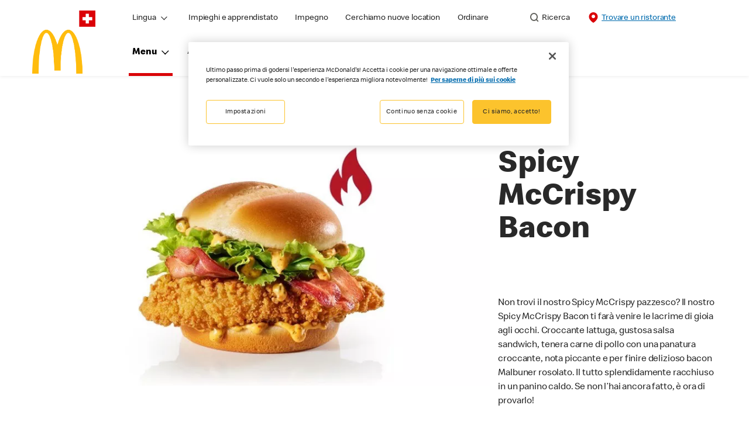

--- FILE ---
content_type: text/html;charset=utf-8
request_url: https://www.mcdonalds.com/ch/it-ch/product/mccrispy-spicy-bacon.html
body_size: 25223
content:


<!DOCTYPE HTML>
<html lang="it-CH">
    <head>
    	

    	
    <meta charset="UTF-8"/>
    <title>Per i più golosi: Spicy McCrispy Bacon</title>
    
    <meta name="description" content="Insalata, tenera carne di pollo, panatura croccante, panino brioche, salsa sandwich, nota piccante e bacon Malbuner rosolato. Cosa vuoi di più?"/>
    <meta name="template" content="product-details"/>
    <meta name="viewport" content="width=device-width, initial-scale=1"/>
    


<meta name="keywords"/>
<meta name="title" content="Per i più golosi: Spicy McCrispy Bacon"/>



<meta property="og:type" content="website"/>
<meta property="og:url" content="https://www.mcdonalds.com/ch/it-ch/product/mccrispy-spicy-bacon.html"/>

<meta property="og:title" content="Per i più golosi: Spicy McCrispy Bacon"/>
<meta name="pageType" content="product"/>
<meta property="og:description" content="Insalata, tenera carne di pollo, panatura croccante, panino brioche, salsa sandwich, nota piccante e bacon Malbuner rosolato. Cosa vuoi di più?"/>
<meta property="og:image" content="https://www.mcdonalds.com/content/dam/sites/ch/nfl/icons/mcdo-logo.png"/>
<script>
// akam-sw.js install script version 1.3.6
"serviceWorker"in navigator&&"find"in[]&&function(){var e=new Promise(function(e){"complete"===document.readyState||!1?e():(window.addEventListener("load",function(){e()}),setTimeout(function(){"complete"!==document.readyState&&e()},1e4))}),n=window.akamServiceWorkerInvoked,r="1.3.6";if(n)aka3pmLog("akam-setup already invoked");else{window.akamServiceWorkerInvoked=!0,window.aka3pmLog=function(){window.akamServiceWorkerDebug&&console.log.apply(console,arguments)};function o(e){(window.BOOMR_mq=window.BOOMR_mq||[]).push(["addVar",{"sm.sw.s":e,"sm.sw.v":r}])}var i="/akam-sw.js",a=new Map;navigator.serviceWorker.addEventListener("message",function(e){var n,r,o=e.data;if(o.isAka3pm)if(o.command){var i=(n=o.command,(r=a.get(n))&&r.length>0?r.shift():null);i&&i(e.data.response)}else if(o.commandToClient)switch(o.commandToClient){case"enableDebug":window.akamServiceWorkerDebug||(window.akamServiceWorkerDebug=!0,aka3pmLog("Setup script debug enabled via service worker message"),v());break;case"boomerangMQ":o.payload&&(window.BOOMR_mq=window.BOOMR_mq||[]).push(o.payload)}aka3pmLog("akam-sw message: "+JSON.stringify(e.data))});var t=function(e){return new Promise(function(n){var r,o;r=e.command,o=n,a.has(r)||a.set(r,[]),a.get(r).push(o),navigator.serviceWorker.controller&&(e.isAka3pm=!0,navigator.serviceWorker.controller.postMessage(e))})},c=function(e){return t({command:"navTiming",navTiming:e})},s=null,m={},d=function(){var e=i;return s&&(e+="?othersw="+encodeURIComponent(s)),function(e,n){return new Promise(function(r,i){aka3pmLog("Registering service worker with URL: "+e),navigator.serviceWorker.register(e,n).then(function(e){aka3pmLog("ServiceWorker registration successful with scope: ",e.scope),r(e),o(1)}).catch(function(e){aka3pmLog("ServiceWorker registration failed: ",e),o(0),i(e)})})}(e,m)},g=navigator.serviceWorker.__proto__.register;if(navigator.serviceWorker.__proto__.register=function(n,r){return n.includes(i)?g.call(this,n,r):(aka3pmLog("Overriding registration of service worker for: "+n),s=new URL(n,window.location.href),m=r,navigator.serviceWorker.controller?new Promise(function(n,r){var o=navigator.serviceWorker.controller.scriptURL;if(o.includes(i)){var a=encodeURIComponent(s);o.includes(a)?(aka3pmLog("Cancelling registration as we already integrate other SW: "+s),navigator.serviceWorker.getRegistration().then(function(e){n(e)})):e.then(function(){aka3pmLog("Unregistering existing 3pm service worker"),navigator.serviceWorker.getRegistration().then(function(e){e.unregister().then(function(){return d()}).then(function(e){n(e)}).catch(function(e){r(e)})})})}else aka3pmLog("Cancelling registration as we already have akam-sw.js installed"),navigator.serviceWorker.getRegistration().then(function(e){n(e)})}):g.call(this,n,r))},navigator.serviceWorker.controller){var u=navigator.serviceWorker.controller.scriptURL;u.includes("/akam-sw.js")||u.includes("/akam-sw-preprod.js")||u.includes("/threepm-sw.js")||(aka3pmLog("Detected existing service worker. Removing and re-adding inside akam-sw.js"),s=new URL(u,window.location.href),e.then(function(){navigator.serviceWorker.getRegistration().then(function(e){m={scope:e.scope},e.unregister(),d()})}))}else e.then(function(){window.akamServiceWorkerPreprod&&(i="/akam-sw-preprod.js"),d()});if(window.performance){var w=window.performance.timing,l=w.responseEnd-w.responseStart;c(l)}e.then(function(){t({command:"pageLoad"})});var k=!1;function v(){window.akamServiceWorkerDebug&&!k&&(k=!0,aka3pmLog("Initializing debug functions at window scope"),window.aka3pmInjectSwPolicy=function(e){return t({command:"updatePolicy",policy:e})},window.aka3pmDisableInjectedPolicy=function(){return t({command:"disableInjectedPolicy"})},window.aka3pmDeleteInjectedPolicy=function(){return t({command:"deleteInjectedPolicy"})},window.aka3pmGetStateAsync=function(){return t({command:"getState"})},window.aka3pmDumpState=function(){aka3pmGetStateAsync().then(function(e){aka3pmLog(JSON.stringify(e,null,"\t"))})},window.aka3pmInjectTiming=function(e){return c(e)},window.aka3pmUpdatePolicyFromNetwork=function(){return t({command:"pullPolicyFromNetwork"})})}v()}}();</script>
<script defer="defer" type="text/javascript" src="https://rum.hlx.page/.rum/@adobe/helix-rum-js@%5E2/dist/rum-standalone.js" data-routing="program=23462,environment=75052,tier=publish"></script>
<link rel="icon" type="image/png" href="/content/dam/sites/ch/nfl/icons/favicon.png"/>

	<meta name="thumbnail"/>
	<meta name="google-site-verification"/>

    
    

<link rel="canonical" href="https://www.mcdonalds.com/ch/it-ch/product/mccrispy-spicy-bacon.html"/>


	<link rel="alternate" hreflang="it" href="https://www.mcdonalds.com/ch/it-ch/product/mccrispy-spicy-bacon.html"/>

	<link rel="alternate" hreflang="de" href="https://www.mcdonalds.com/ch/de-ch/product/mccrispy-spicy-bacon.html"/>

	<link rel="alternate" hreflang="fr" href="https://www.mcdonalds.com/ch/fr-ch/product/mccrispy-spicy-bacon.html"/>




<!-- Google Tag Manager -->
<script>(function(w,d,s,l,i){w[l]=w[l]||[];w[l].push({'gtm.start':
new Date().getTime(),event:'gtm.js'});var f=d.getElementsByTagName(s)[0],
j=d.createElement(s),dl=l!='dataLayer'?'&l='+l:'';j.async=true;j.src=
'https://www.googletagmanager.com/gtm.js?id='+i+dl;f.parentNode.insertBefore(j,f);
})(window,document,'script','dataLayer','GTM-K82K723W');</script>
<!-- End Google Tag Manager -->
    

    


    
    
<link rel="stylesheet" href="/etc.clientlibs/mcdonalds/clientlibs/clientlib-grid.lc-4fb628f2edf7b457c6ec0b16fbabb054-lc.min.css" type="text/css">
<link rel="stylesheet" href="/etc.clientlibs/mcdonalds/clientlibs/clientlibs-jquery-upgrade.lc-d41d8cd98f00b204e9800998ecf8427e-lc.min.css" type="text/css">
<link rel="stylesheet" href="/etc.clientlibs/mcdonalds/clientlibs/dynamicmedia.lc-a97e0418f0d0d6fe2eea57c7dc5e8804-lc.min.css" type="text/css">
<link rel="stylesheet" href="/etc.clientlibs/mcdonalds/clientlibs/clientlib-dependencies.lc-a49e169f41f57a75ecce8c10a244ff9c-lc.min.css" type="text/css">
<link rel="stylesheet" href="/etc.clientlibs/mcdonalds/clientlibs/clientlib-site-global.lc-15451ec3bdfa101e1711d8fedd309e56-lc.min.css" type="text/css">






    
    
    

    

    


        <script type="text/javascript" src="//assets.adobedtm.com/da51ad226ecd/05d9415909da/launch-0f968a4955d0.min.js" async></script>


    
    
    

    
    

	
<script>(window.BOOMR_mq=window.BOOMR_mq||[]).push(["addVar",{"rua.upush":"false","rua.cpush":"true","rua.upre":"false","rua.cpre":"true","rua.uprl":"false","rua.cprl":"false","rua.cprf":"false","rua.trans":"SJ-c05b0f39-9428-4b50-afe9-44c639755def","rua.cook":"false","rua.ims":"false","rua.ufprl":"false","rua.cfprl":"true","rua.isuxp":"false","rua.texp":"norulematch","rua.ceh":"false","rua.ueh":"false","rua.ieh.st":"0"}]);</script>
                              <script>!function(e){var n="https://s.go-mpulse.net/boomerang/";if("False"=="True")e.BOOMR_config=e.BOOMR_config||{},e.BOOMR_config.PageParams=e.BOOMR_config.PageParams||{},e.BOOMR_config.PageParams.pci=!0,n="https://s2.go-mpulse.net/boomerang/";if(window.BOOMR_API_key="FYHYC-U4X46-PMZ7K-XB8KU-R9ZBH",function(){function e(){if(!o){var e=document.createElement("script");e.id="boomr-scr-as",e.src=window.BOOMR.url,e.async=!0,i.parentNode.appendChild(e),o=!0}}function t(e){o=!0;var n,t,a,r,d=document,O=window;if(window.BOOMR.snippetMethod=e?"if":"i",t=function(e,n){var t=d.createElement("script");t.id=n||"boomr-if-as",t.src=window.BOOMR.url,BOOMR_lstart=(new Date).getTime(),e=e||d.body,e.appendChild(t)},!window.addEventListener&&window.attachEvent&&navigator.userAgent.match(/MSIE [67]\./))return window.BOOMR.snippetMethod="s",void t(i.parentNode,"boomr-async");a=document.createElement("IFRAME"),a.src="about:blank",a.title="",a.role="presentation",a.loading="eager",r=(a.frameElement||a).style,r.width=0,r.height=0,r.border=0,r.display="none",i.parentNode.appendChild(a);try{O=a.contentWindow,d=O.document.open()}catch(_){n=document.domain,a.src="javascript:var d=document.open();d.domain='"+n+"';void(0);",O=a.contentWindow,d=O.document.open()}if(n)d._boomrl=function(){this.domain=n,t()},d.write("<bo"+"dy onload='document._boomrl();'>");else if(O._boomrl=function(){t()},O.addEventListener)O.addEventListener("load",O._boomrl,!1);else if(O.attachEvent)O.attachEvent("onload",O._boomrl);d.close()}function a(e){window.BOOMR_onload=e&&e.timeStamp||(new Date).getTime()}if(!window.BOOMR||!window.BOOMR.version&&!window.BOOMR.snippetExecuted){window.BOOMR=window.BOOMR||{},window.BOOMR.snippetStart=(new Date).getTime(),window.BOOMR.snippetExecuted=!0,window.BOOMR.snippetVersion=12,window.BOOMR.url=n+"FYHYC-U4X46-PMZ7K-XB8KU-R9ZBH";var i=document.currentScript||document.getElementsByTagName("script")[0],o=!1,r=document.createElement("link");if(r.relList&&"function"==typeof r.relList.supports&&r.relList.supports("preload")&&"as"in r)window.BOOMR.snippetMethod="p",r.href=window.BOOMR.url,r.rel="preload",r.as="script",r.addEventListener("load",e),r.addEventListener("error",function(){t(!0)}),setTimeout(function(){if(!o)t(!0)},3e3),BOOMR_lstart=(new Date).getTime(),i.parentNode.appendChild(r);else t(!1);if(window.addEventListener)window.addEventListener("load",a,!1);else if(window.attachEvent)window.attachEvent("onload",a)}}(),"".length>0)if(e&&"performance"in e&&e.performance&&"function"==typeof e.performance.setResourceTimingBufferSize)e.performance.setResourceTimingBufferSize();!function(){if(BOOMR=e.BOOMR||{},BOOMR.plugins=BOOMR.plugins||{},!BOOMR.plugins.AK){var n="true"=="true"?1:0,t="",a="clnfsoax2w5m42jngofa-f-a79417b86-clientnsv4-s.akamaihd.net",i="false"=="true"?2:1,o={"ak.v":"39","ak.cp":"1087651","ak.ai":parseInt("248813",10),"ak.ol":"0","ak.cr":8,"ak.ipv":4,"ak.proto":"h2","ak.rid":"4553bc08","ak.r":51095,"ak.a2":n,"ak.m":"a","ak.n":"essl","ak.bpcip":"18.218.89.0","ak.cport":49418,"ak.gh":"23.215.214.238","ak.quicv":"","ak.tlsv":"tls1.3","ak.0rtt":"","ak.0rtt.ed":"","ak.csrc":"-","ak.acc":"","ak.t":"1764569994","ak.ak":"hOBiQwZUYzCg5VSAfCLimQ==HWclfvNrFsDcL9ocE7/HfDVIAzH3u/I/nx52iLlwMVyoOCmbPHpJdk3fXSgV8QdLVQqWyAqSUdAytzv5uNM/2+3x+lYPTW+E0cHrpcEp5lMRjRQDGuobq0csaCZkk92iTbmPMyadkbwACn0mng2Nl6NCDhKiRqO3+7HrP9ANDUwFnVeFDwMkEjYSdcxeGdQky7OuWH/lH7FseyKvqstkjwQOzrjWts4XQfu7WKmutWDYy1qwkhCbI6R0K9OgRHanY8c7ZAIufwiolB9PmaMiRwOuGT6CXJUU7WxzbxbZ3vpVAZGbkU3s5m1Hqg3worNwlt3dmd4469bXOLqNm4niTUlMR1Gfb0leXKCorlkDNrU7UGlYxpqPLoan+0AA2nSrKSh/HmUhwvDyBhRNPwSCsBSzVXcLWQevtJzIfQlAAaU=","ak.pv":"259","ak.dpoabenc":"","ak.tf":i};if(""!==t)o["ak.ruds"]=t;var r={i:!1,av:function(n){var t="http.initiator";if(n&&(!n[t]||"spa_hard"===n[t]))o["ak.feo"]=void 0!==e.aFeoApplied?1:0,BOOMR.addVar(o)},rv:function(){var e=["ak.bpcip","ak.cport","ak.cr","ak.csrc","ak.gh","ak.ipv","ak.m","ak.n","ak.ol","ak.proto","ak.quicv","ak.tlsv","ak.0rtt","ak.0rtt.ed","ak.r","ak.acc","ak.t","ak.tf"];BOOMR.removeVar(e)}};BOOMR.plugins.AK={akVars:o,akDNSPreFetchDomain:a,init:function(){if(!r.i){var e=BOOMR.subscribe;e("before_beacon",r.av,null,null),e("onbeacon",r.rv,null,null),r.i=!0}return this},is_complete:function(){return!0}}}}()}(window);</script></head>
    <body class="productdetailspage basepage page basicpage" id="productdetailspage-84c22c1c44" data-cmp-data-layer-enabled>
        <script>
          window.adobeDataLayer = window.adobeDataLayer || [];
          adobeDataLayer.push({
              page: JSON.parse("{\x22productdetailspage\u002D84c22c1c44\x22:{\x22@type\x22:\x22mcdonalds\/components\/structure\/productdetailspage\x22,\x22repo:modifyDate\x22:\x222025\u002D11\u002D05T08:00:02Z\x22,\x22dc:title\x22:\x22Per i più golosi: Spicy McCrispy Bacon\x22,\x22dc:description\x22:\x22Insalata, tenera carne di pollo, panatura croccante, panino brioche, salsa sandwich, nota piccante e bacon Malbuner rosolato. Cosa vuoi di più?\x22,\x22xdm:template\x22:\x22\/conf\/mcdonalds\/settings\/wcm\/templates\/product\u002Ddetails\x22,\x22xdm:language\x22:\x22it\u002DCH\x22,\x22xdm:tags\x22:[],\x22repo:path\x22:\x22\/content\/mcdonalds\/ch\/it\u002Dch\/product\/mccrispy\u002Dspicy\u002Dbacon.html\x22}}"),
              event:'cmp:show',
              eventInfo: {
                  path: 'page.productdetailspage\u002D84c22c1c44'
              }
          });
        </script>
        
        
            




            



            
	
		
	
	
	
		
	<div id="page-root" data-component="pdp" data-modal-close-label="Close" data-country="ch" data-language="it-ch" data-site-country="CH" data-site-language="it" data-product-id="200540" data-nutrients-id="2,3" data-product-api-url="/dnaapp/itemDetails" data-product-collection-api="/dnaapp/itemList" data-show-live-data="true" data-gls-search-api="/googleappsv2/geolocation" data-coop-radius="5" data-comp-ingredients="false" data-ignore-popup="false">

		<div class="root container responsivegrid">

    
    
    
    <div id="container-ee093f6d6e" class="cmp-container">
        
        <div class="embed">
<div data-cmp-data-layer="{&#34;embed-082b2e9c7f&#34;:{&#34;@type&#34;:&#34;mcdonalds/components/proxy/content/embed&#34;,&#34;repo:modifyDate&#34;:&#34;2025-06-11T13:48:55Z&#34;}}" id="embed-082b2e9c7f" class="cmp-embed">
    
    <style>
html[lang="sv-SE"] {
  .cmp-product-details-main__images {
    max-width: 768px;
    margin: 0 auto 40px;
  }

  @media (min-width: 1024px) {
    .cmp-product-details-main__images {
      margin: 0;
      max-width: none;
    }
  }
}
</style>
    
</div>

    

</div>
<header class="globalXfEnabler">

<div id="header">

    
	


<div class="root container responsivegrid">

    
 

	<div id="container-1828285ea0" class="cmp-container">
        


<div class="aem-Grid aem-Grid--12 aem-Grid--default--12 ">
    
    <div class="embed aem-GridColumn aem-GridColumn--default--12">
<div data-cmp-data-layer="{&#34;embed-1956daa3cf&#34;:{&#34;@type&#34;:&#34;mcdonalds/components/proxy/content/embed&#34;,&#34;repo:modifyDate&#34;:&#34;2023-01-18T09:27:41Z&#34;}}" id="embed-1956daa3cf" class="cmp-embed">
    
    <!-- Google tag (gtag.js) -->
<script async src="https://www.googletagmanager.com/gtag/js?id=G-J5K3KTH19T"></script>
<script>
  window.dataLayer = window.dataLayer || [];
  function gtag(){dataLayer.push(arguments);}
  gtag('js', new Date());

  gtag('config', 'G-J5K3KTH19T');
</script>
    
</div>

    

</div>
<div class="header aem-GridColumn aem-GridColumn--default--12">

<div class="cmp-global-header" data-component="global-header">
    <div class="mcd-global-nav">
        <a href="#maincontent" class="nav-skip-to-content">Skip To Main Content</a>
         




<div class="mobile-nav ">
            <div class="mobile-nav__nav-logo"><div data-cmp-is="image" data-cmp-lazythreshold="0" data-cmp-src="/content/experience-fragments/mcdonalds/ch/it-ch/structure/header-xf/master/_jcr_content/root/header/root/logo.coreimg{.width}.png/1663325020741/mcd-goldenarches-1235-rgb-switzerland-2.png" data-asset="/content/dam/sites/ch/nfl/logo/McD_GoldenArches_1235_RGB_Switzerland_2.png" data-asset-id="3aa71295-3246-4a46-a772-92c468d0ca13" data-title="Mcdonalds home" data-cmp-data-layer="{&#34;image-26615df664&#34;:{&#34;@type&#34;:&#34;mcdonalds/components/proxy/content/image&#34;,&#34;repo:modifyDate&#34;:&#34;2022-09-16T10:43:40Z&#34;,&#34;xdm:linkURL&#34;:&#34;/ch/it-ch.html&#34;,&#34;image&#34;:{&#34;repo:id&#34;:&#34;3aa71295-3246-4a46-a772-92c468d0ca13&#34;,&#34;repo:modifyDate&#34;:&#34;2022-09-06T07:24:56Z&#34;,&#34;@type&#34;:&#34;image/png&#34;,&#34;repo:path&#34;:&#34;/content/dam/sites/ch/nfl/logo/McD_GoldenArches_1235_RGB_Switzerland_2.png&#34;,&#34;xdm:smartTags&#34;:{&#34;date&#34;:0.5275084376335144,&#34;symbol&#34;:0.6180529594421387,&#34;flag&#34;:0.6518687605857849,&#34;color&#34;:0.5310704708099365,&#34;year&#34;:0.5893990397453308,&#34;city&#34;:0.5586100220680237,&#34;concept&#34;:0.5631858706474304,&#34;sign&#34;:0.6135176420211792,&#34;isolated&#34;:0.5657428503036499,&#34;holiday&#34;:0.5273952484130859,&#34;red&#34;:0.5382630825042725,&#34;3d&#34;:0.589858889579773,&#34;design&#34;:0.600281298160553,&#34;vector&#34;:0.5756429433822632,&#34;text&#34;:0.6621863842010498,&#34;new&#34;:0.5459441542625427,&#34;art&#34;:0.5511308312416077,&#34;abstract&#34;:0.6180155277252197,&#34;celebration&#34;:0.5782088041305542,&#34;blue&#34;:0.5549551248550415,&#34;background&#34;:0.6618743538856506,&#34;2014&#34;:0.537624716758728,&#34;silhouette&#34;:0.5643635392189026,&#34;illustration&#34;:0.6866846680641174,&#34;colorful&#34;:0.5588448643684387}}}}" class="cmp-image" itemscope itemtype="http://schema.org/ImageObject">

	    <a class="cmp-image__link " href="/ch/it-ch.html" data-cmp-data-layer="{&#34;image-26615df664&#34;:{&#34;@type&#34;:&#34;mcdonalds/components/proxy/content/image&#34;,&#34;repo:modifyDate&#34;:&#34;2022-09-16T10:43:40Z&#34;,&#34;xdm:linkURL&#34;:&#34;/ch/it-ch.html&#34;,&#34;image&#34;:{&#34;repo:id&#34;:&#34;3aa71295-3246-4a46-a772-92c468d0ca13&#34;,&#34;repo:modifyDate&#34;:&#34;2022-09-06T07:24:56Z&#34;,&#34;@type&#34;:&#34;image/png&#34;,&#34;repo:path&#34;:&#34;/content/dam/sites/ch/nfl/logo/McD_GoldenArches_1235_RGB_Switzerland_2.png&#34;,&#34;xdm:smartTags&#34;:{&#34;date&#34;:0.5275084376335144,&#34;symbol&#34;:0.6180529594421387,&#34;flag&#34;:0.6518687605857849,&#34;color&#34;:0.5310704708099365,&#34;year&#34;:0.5893990397453308,&#34;city&#34;:0.5586100220680237,&#34;concept&#34;:0.5631858706474304,&#34;sign&#34;:0.6135176420211792,&#34;isolated&#34;:0.5657428503036499,&#34;holiday&#34;:0.5273952484130859,&#34;red&#34;:0.5382630825042725,&#34;3d&#34;:0.589858889579773,&#34;design&#34;:0.600281298160553,&#34;vector&#34;:0.5756429433822632,&#34;text&#34;:0.6621863842010498,&#34;new&#34;:0.5459441542625427,&#34;art&#34;:0.5511308312416077,&#34;abstract&#34;:0.6180155277252197,&#34;celebration&#34;:0.5782088041305542,&#34;blue&#34;:0.5549551248550415,&#34;background&#34;:0.6618743538856506,&#34;2014&#34;:0.537624716758728,&#34;silhouette&#34;:0.5643635392189026,&#34;illustration&#34;:0.6866846680641174,&#34;colorful&#34;:0.5588448643684387}},&#34;linkPosition&#34;:&#34;Carousel:mccrispy-spicy-bacon:Mcdonalds home&#34;,&#34;trackingType&#34;:&#34;publication&#34;}}" data-cmp-clickable data-cmp-hook-image="link">
        
            
                   
            
					<picture>
						<!-- Mobile -->
						<source srcset="/content/dam/sites/ch/nfl/logo/McD_GoldenArches_1235_RGB_Switzerland_2.png" media="(max-width: 1023px)"/>
						<!-- large screen -->
						<source srcset="/content/dam/sites/ch/nfl/logo/McD_GoldenArches_1235_RGB_Switzerland_2.png"/>
						<!-- Default to load - desktop (reason IE 11 sdoesn't support picture tag)--> 
						<img loading="lazy" src="/content/dam/sites/ch/nfl/logo/McD_GoldenArches_1235_RGB_Switzerland_2.png" class="cmp-image__image" itemprop="contentUrl" data-cmp-hook-image="image" alt="Mcdonalds home"/>
					</picture>
			      
			      

            
        
    </a>
    
    
</div>

    
</div>

            <div class="mobile-nav__menu-icons">
                <button class="menu-icon" aria-label="main menu navigation">
                    <span class="icon icon-hamburger"></span></button>
                
				<button aria-label="close main navigation" class="close-icon">
                    <span id="closeIcon" class="icon icon-close"></span> </button>
            </div>
            <div class="mobile-nav__links-panel" aria-modal="true">

                <div role="navigation">
                    <div data-component="toggle" class="mobile-nav__language-navigation">

                        <button role="button" class="link language-toggle" aria-controls="mcdLanguageToggleMobileMenu" aria-label="Language" data-toggle="button" aria-expanded="false">Lingua
                            <span class="icon icon-minus"></span>
                            <span class="icon icon-plus"></span>
                        </button>
                        <div class="languagenavigation" id="mcdLanguageToggleMobileMenu" data-toggle="target">
                            




    
    
    <div class="languagenavigation">
     
     
    <div data-cmp-data-layer="{&#34;languagenavigation-c7ee7f49c4&#34;:{&#34;@type&#34;:&#34;mcdonalds/components/structure/languagenavigation&#34;,&#34;repo:modifyDate&#34;:&#34;2022-05-31T13:13:26Z&#34;}}" class="cmp-languagenavigation">
    <ul class="cmp-languagenavigation__group">
        
    <li class="cmp-languagenavigation__item cmp-languagenavigation__item--countrycode-CH cmp-languagenavigation__item--langcode-de-CH cmp-languagenavigation__item--level-0" data-cmp-data-layer="{&#34;languagenavigation-c7ee7f49c4-item-41d6b24cf8&#34;:{&#34;@type&#34;:&#34;mcdonalds/components/structure/languagenavigation/item&#34;,&#34;repo:modifyDate&#34;:&#34;2025-06-26T12:19:03Z&#34;,&#34;dc:title&#34;:&#34;Deutsch&#34;,&#34;xdm:linkURL&#34;:&#34;/ch/de-ch/product/mccrispy-spicy-bacon.html&#34;,&#34;xdm:language&#34;:&#34;de-CH&#34;}}">
        
 
                  
<a data-cmp-clickable aria-current="false" class="cmp-languagenavigation__item-link" href="/ch/de-ch/product/mccrispy-spicy-bacon.html" hreflang="de-CH" lang="de-CH" rel="alternate" data-cmp-data-layer="{&#34;languagenavigation-c7b8f706bb-0659dfef75&#34;:{&#34;linkPosition&#34;:&#34;TopLinks:mccrispy-spicy-bacon:Deutsch&#34;,&#34;trackingType&#34;:&#34;TopLinks&#34;,&#34;xdm:linkURL&#34;:&#34;/ch/de-ch/product/mccrispy-spicy-bacon.html&#34;,&#34;dc:title&#34;:&#34;Deutsch&#34;}}">Deutsch</a>

        
    </li>

    
        
    <li class="cmp-languagenavigation__item cmp-languagenavigation__item--countrycode-CH cmp-languagenavigation__item--langcode-fr-CH cmp-languagenavigation__item--level-0" data-cmp-data-layer="{&#34;languagenavigation-c7ee7f49c4-item-3a27c617cd&#34;:{&#34;@type&#34;:&#34;mcdonalds/components/structure/languagenavigation/item&#34;,&#34;repo:modifyDate&#34;:&#34;2025-06-26T12:18:45Z&#34;,&#34;dc:title&#34;:&#34;Français&#34;,&#34;xdm:linkURL&#34;:&#34;/ch/fr-ch/product/mccrispy-spicy-bacon.html&#34;,&#34;xdm:language&#34;:&#34;fr-CH&#34;}}">
        
 
                  
<a data-cmp-clickable aria-current="false" class="cmp-languagenavigation__item-link" href="/ch/fr-ch/product/mccrispy-spicy-bacon.html" hreflang="fr-CH" lang="fr-CH" rel="alternate" data-cmp-data-layer="{&#34;languagenavigation-c7b8f706bb-b8d819201c&#34;:{&#34;linkPosition&#34;:&#34;TopLinks:mccrispy-spicy-bacon:Français&#34;,&#34;trackingType&#34;:&#34;TopLinks&#34;,&#34;xdm:linkURL&#34;:&#34;/ch/fr-ch/product/mccrispy-spicy-bacon.html&#34;,&#34;dc:title&#34;:&#34;Français&#34;}}">Français</a>

        
    </li>

    
        
    <li class="cmp-languagenavigation__item cmp-languagenavigation__item--countrycode-CH cmp-languagenavigation__item--langcode-it-CH cmp-languagenavigation__item--level-0 cmp-languagenavigation__item--active" data-cmp-data-layer="{&#34;languagenavigation-c7ee7f49c4-item-84c22c1c44&#34;:{&#34;@type&#34;:&#34;mcdonalds/components/structure/languagenavigation/item&#34;,&#34;repo:modifyDate&#34;:&#34;2025-06-26T12:19:22Z&#34;,&#34;dc:title&#34;:&#34;Italiano&#34;,&#34;xdm:linkURL&#34;:&#34;/ch/it-ch/product/mccrispy-spicy-bacon.html&#34;,&#34;xdm:language&#34;:&#34;it-CH&#34;}}">
        
 
                  
<a data-cmp-clickable aria-current="true" class="cmp-languagenavigation__item-link" href="/ch/it-ch/product/mccrispy-spicy-bacon.html" hreflang="it-CH" lang="it-CH" rel="alternate" data-cmp-data-layer="{&#34;languagenavigation-c7b8f706bb-d31e67f847&#34;:{&#34;linkPosition&#34;:&#34;TopLinks:mccrispy-spicy-bacon:Italiano&#34;,&#34;trackingType&#34;:&#34;TopLinks&#34;,&#34;xdm:linkURL&#34;:&#34;/ch/it-ch/product/mccrispy-spicy-bacon.html&#34;,&#34;dc:title&#34;:&#34;Italiano&#34;}}">Italiano</a>

        
    </li>

    </ul>
</div>
    
    


</div>



                        </div>
                    </div>
    
                    <div><ul id="leftNavList-1324594856" data-cmp-data-layer="{&#34;list-3dfb5697cb&#34;:{&#34;@type&#34;:&#34;mcdonalds/components/proxy/content/list&#34;,&#34;repo:modifyDate&#34;:&#34;2024-03-26T08:38:31Z&#34;}}" class="cmp-list">
    <li class="cmp-list__item" data-cmp-data-layer="{&#34;list-3dfb5697cb-item-1d6eb9bd33&#34;:{&#34;@type&#34;:&#34;mcdonalds/components/proxy/content/list/item&#34;,&#34;repo:modifyDate&#34;:&#34;2022-09-23T17:11:50Z&#34;,&#34;dc:title&#34;:&#34;Impieghi e apprendistato&#34;,&#34;xdm:linkURL&#34;:&#34;https://jobs.mcdonalds.ch/it/&#34;}}">

        <a class="cmp-list__item-link" data-cmp-clickable data-cmp-data-layer="{&#34;list-3dfb5697cb-item-1d6eb9bd33&#34;:{&#34;@type&#34;:&#34;mcdonalds/components/proxy/content/list/item&#34;,&#34;repo:modifyDate&#34;:&#34;2022-09-23T17:11:50Z&#34;,&#34;dc:title&#34;:&#34;Impieghi e apprendistato&#34;,&#34;xdm:linkURL&#34;:&#34;https://jobs.mcdonalds.ch/it/&#34;,&#34;linkPosition&#34;:&#34;TopLinks:mccrispy-spicy-bacon:Impieghi e apprendistato&#34;,&#34;trackingType&#34;:&#34;TopLinks&#34;}}" href="https://jobs.mcdonalds.ch/it/">
            <span class="cmp-list__item-title">Impieghi e apprendistato</span>
            
        </a>
        
</li>
    

    <li class="cmp-list__item" data-cmp-data-layer="{&#34;list-3dfb5697cb-item-e817a109d7&#34;:{&#34;@type&#34;:&#34;mcdonalds/components/proxy/content/list/item&#34;,&#34;repo:modifyDate&#34;:&#34;2022-09-23T17:10:41Z&#34;,&#34;dc:title&#34;:&#34;Impegno&#34;,&#34;xdm:linkURL&#34;:&#34;/ch/it-ch/engagement.html&#34;}}">

        <a class="cmp-list__item-link" data-cmp-clickable data-cmp-data-layer="{&#34;list-3dfb5697cb-item-e817a109d7&#34;:{&#34;@type&#34;:&#34;mcdonalds/components/proxy/content/list/item&#34;,&#34;repo:modifyDate&#34;:&#34;2022-09-23T17:10:41Z&#34;,&#34;dc:title&#34;:&#34;Impegno&#34;,&#34;xdm:linkURL&#34;:&#34;/ch/it-ch/engagement.html&#34;,&#34;linkPosition&#34;:&#34;TopLinks:mccrispy-spicy-bacon:Impegno&#34;,&#34;trackingType&#34;:&#34;TopLinks&#34;}}" href="/ch/it-ch/engagement.html">
            <span class="cmp-list__item-title">Impegno</span>
            
        </a>
        
</li>
    

    <li class="cmp-list__item" data-cmp-data-layer="{&#34;list-3dfb5697cb-item-cacefbe614&#34;:{&#34;@type&#34;:&#34;mcdonalds/components/proxy/content/list/item&#34;,&#34;repo:modifyDate&#34;:&#34;2024-02-28T15:31:24Z&#34;,&#34;dc:title&#34;:&#34;Cerchiamo nuove location&#34;,&#34;xdm:linkURL&#34;:&#34;/ch/it-ch/new-locations.html&#34;}}">

        <a class="cmp-list__item-link" data-cmp-clickable data-cmp-data-layer="{&#34;list-3dfb5697cb-item-cacefbe614&#34;:{&#34;@type&#34;:&#34;mcdonalds/components/proxy/content/list/item&#34;,&#34;repo:modifyDate&#34;:&#34;2024-02-28T15:31:24Z&#34;,&#34;dc:title&#34;:&#34;Cerchiamo nuove location&#34;,&#34;xdm:linkURL&#34;:&#34;/ch/it-ch/new-locations.html&#34;,&#34;linkPosition&#34;:&#34;TopLinks:mccrispy-spicy-bacon:Cerchiamo nuove location&#34;,&#34;trackingType&#34;:&#34;TopLinks&#34;}}" href="/ch/it-ch/new-locations.html">
            <span class="cmp-list__item-title">Cerchiamo nuove location</span>
            
        </a>
        
</li>
    

    <li class="cmp-list__item" data-cmp-data-layer="{&#34;list-3dfb5697cb-item-57f924eaba&#34;:{&#34;@type&#34;:&#34;mcdonalds/components/proxy/content/list/item&#34;,&#34;repo:modifyDate&#34;:&#34;2022-09-23T17:11:26Z&#34;,&#34;dc:title&#34;:&#34;Ordinare&#34;,&#34;xdm:linkURL&#34;:&#34;/ch/it-ch/order.html&#34;}}">

        <a class="cmp-list__item-link" data-cmp-clickable data-cmp-data-layer="{&#34;list-3dfb5697cb-item-57f924eaba&#34;:{&#34;@type&#34;:&#34;mcdonalds/components/proxy/content/list/item&#34;,&#34;repo:modifyDate&#34;:&#34;2022-09-23T17:11:26Z&#34;,&#34;dc:title&#34;:&#34;Ordinare&#34;,&#34;xdm:linkURL&#34;:&#34;/ch/it-ch/order.html&#34;,&#34;linkPosition&#34;:&#34;TopLinks:mccrispy-spicy-bacon:Ordinare&#34;,&#34;trackingType&#34;:&#34;TopLinks&#34;}}" href="/ch/it-ch/order.html">
            <span class="cmp-list__item-title">Ordinare</span>
            
        </a>
        
</li>
    
</ul>

    

</div>
                </div>

                <hr aria-hidden="true"/>
                <div><nav class="cmp-navigation" itemscope itemtype="http://schema.org/SiteNavigationElement" aria-label="primary">
    
    
    <ul class="cmp-navigation__group">
        
        





<li class="cmp-navigation__item cmp-navigation__item--level-0 " data-cmp-data-layer="{&quot;navigation-d04e2c613d-item-7b40bb1a67&quot;:{&quot;@type&quot;:&quot;wknd/components/page&quot;,&quot;repo:modifyDate&quot;:&quot;2020-11-02T12:55:49Z&quot;,&quot;dc:title&quot;:&quot;Magazine&quot;,&quot;xdm:linkURL&quot;:&quot;/content/wknd/us/en/magazine.html&quot;}}">
							<button class="cmp-navigation__item-link primary-menu menu-main" aria-controls="ourMenuSubItemsList_mobile" aria-expanded="false" data-toggle="dropdown" data-cmp-clickable data-cmp-data-layer="{&#34;navigation-8c44b4c0d9-29d5be6e86&#34;:{&#34;linkPosition&#34;:&#34;TopNav:Menu&#34;,&#34;trackingType&#34;:&#34;topNav&#34;,&#34;immediateFire&#34;:true}}" aria-current="false">Menu
                               <span class="icon icon-arrow-down icon-child-menu"></span>
                               <span class="icon icon-minus"></span>
                               <span class="icon icon-plus"></span>
                            </button>
                            <div class="flyout-menu dropdown-menu" id="ourMenuSubItemsList_mobile">
                                <div class="" id="mobile-nav-1498826098">
                                    <div class="menulist-flyout">
                                        <div class="flyout-menu__container">
                                           <div class="view-full-menu d-block d-lg-none">
                                                <a href="/ch/it-ch/menu.html" class="button" data-cmp-clickable data-cmp-data-layer="{&#34;navigation-8c44b4c0d9-4c0f6bb358&#34;:{&#34;linkPosition&#34;:&#34;TopNav:Menu:Menu completo&#34;,&#34;trackingType&#34;:&#34;topNav&#34;,&#34;xdm:linkURL&#34;:&#34;/ch/it-ch/menu.html&#34;,&#34;dc:title&#34;:&#34;Menu completo&#34;}}">
                                                  Menu completo</a>
                                            </div>
                                           <ul class="menu-items clearfix">
												
                                                <li class="menu-item key-arrow-parent" data-active="false">
                                                    <a href="/ch/it-ch/menu/Beef.html" class="link key-arrow-move" data-cmp-clickable data-cmp-data-layer="{&#34;navigation-8c44b4c0d9-f3cc34d9bc&#34;:{&#34;linkPosition&#34;:&#34;TopNav:Menu:Beef&#34;,&#34;trackingType&#34;:&#34;topNav&#34;,&#34;xdm:linkURL&#34;:&#34;/ch/it-ch/menu/Beef.html&#34;,&#34;dc:title&#34;:&#34;Beef&#34;}}">
														
                                                        <picture>
															<!-- Mobile -->
															<source srcset="https://s7d1.scene7.com/is/image/mcdonalds/t-mcdonalds-double-big-mac-BB:menu-category?resmode=sharp2" media="(max-width: 1023px)"/>
															<!-- large screen -->
															<source srcset="https://s7d1.scene7.com/is/image/mcdonalds/t-mcdonalds-double-big-mac-BB:menu-category?resmode=sharp2"/>
															<!-- Default to load - desktop (reason IE 11 sdoesn't support picture tag)--> 
															<img src="https://s7d1.scene7.com/is/image/mcdonalds/t-mcdonalds-double-big-mac-BB:menu-category?resmode=sharp2" alt=""/>
														</picture>
                                                        <span class="menu-text">Beef</span>
                                                    </a>
                                                </li>
                                            
												
                                                <li class="menu-item key-arrow-parent" data-active="false">
                                                    <a href="/ch/it-ch/menu/Chicken.html" class="link key-arrow-move" data-cmp-clickable data-cmp-data-layer="{&#34;navigation-8c44b4c0d9-e49af89504&#34;:{&#34;linkPosition&#34;:&#34;TopNav:Menu:Chicken&#34;,&#34;trackingType&#34;:&#34;topNav&#34;,&#34;xdm:linkURL&#34;:&#34;/ch/it-ch/menu/Chicken.html&#34;,&#34;dc:title&#34;:&#34;Chicken&#34;}}">
														
                                                        <picture>
															<!-- Mobile -->
															<source srcset="https://s7d1.scene7.com/is/image/mcdonalds/t-mcdonalds-mcchicken-BB:menu-category?resmode=sharp2" media="(max-width: 1023px)"/>
															<!-- large screen -->
															<source srcset="https://s7d1.scene7.com/is/image/mcdonalds/t-mcdonalds-mcchicken-BB:menu-category?resmode=sharp2"/>
															<!-- Default to load - desktop (reason IE 11 sdoesn't support picture tag)--> 
															<img src="https://s7d1.scene7.com/is/image/mcdonalds/t-mcdonalds-mcchicken-BB:menu-category?resmode=sharp2" alt=""/>
														</picture>
                                                        <span class="menu-text">Chicken</span>
                                                    </a>
                                                </li>
                                            
												
                                                <li class="menu-item key-arrow-parent" data-active="false">
                                                    <a href="/ch/it-ch/menu/Veggie.html" class="link key-arrow-move" data-cmp-clickable data-cmp-data-layer="{&#34;navigation-8c44b4c0d9-cad0340d3d&#34;:{&#34;linkPosition&#34;:&#34;TopNav:Menu:Veggie&#34;,&#34;trackingType&#34;:&#34;topNav&#34;,&#34;xdm:linkURL&#34;:&#34;/ch/it-ch/menu/Veggie.html&#34;,&#34;dc:title&#34;:&#34;Veggie&#34;}}">
														
                                                        <picture>
															<!-- Mobile -->
															<source srcset="https://s7d1.scene7.com/is/image/mcdonalds/t-mcdonalds-mcchicken-veggie-it-BB:menu-category?resmode=sharp2" media="(max-width: 1023px)"/>
															<!-- large screen -->
															<source srcset="https://s7d1.scene7.com/is/image/mcdonalds/t-mcdonalds-mcchicken-veggie-it-BB:menu-category?resmode=sharp2"/>
															<!-- Default to load - desktop (reason IE 11 sdoesn't support picture tag)--> 
															<img src="https://s7d1.scene7.com/is/image/mcdonalds/t-mcdonalds-mcchicken-veggie-it-BB:menu-category?resmode=sharp2" alt=""/>
														</picture>
                                                        <span class="menu-text">Veggie</span>
                                                    </a>
                                                </li>
                                            
												
                                                <li class="menu-item key-arrow-parent" data-active="false">
                                                    <a href="/ch/it-ch/menu/EggFish.html" class="link key-arrow-move" data-cmp-clickable data-cmp-data-layer="{&#34;navigation-8c44b4c0d9-64a4ea1c8b&#34;:{&#34;linkPosition&#34;:&#34;TopNav:Menu:Fish&#34;,&#34;trackingType&#34;:&#34;topNav&#34;,&#34;xdm:linkURL&#34;:&#34;/ch/it-ch/menu/EggFish.html&#34;,&#34;dc:title&#34;:&#34;Fish&#34;}}">
														
                                                        <picture>
															<!-- Mobile -->
															<source srcset="https://s7d1.scene7.com/is/image/mcdonalds/t-mcdonalds-filet-o-fish-n:menu-category?resmode=sharp2" media="(max-width: 1023px)"/>
															<!-- large screen -->
															<source srcset="https://s7d1.scene7.com/is/image/mcdonalds/t-mcdonalds-filet-o-fish-n:menu-category?resmode=sharp2"/>
															<!-- Default to load - desktop (reason IE 11 sdoesn't support picture tag)--> 
															<img src="https://s7d1.scene7.com/is/image/mcdonalds/t-mcdonalds-filet-o-fish-n:menu-category?resmode=sharp2" alt=""/>
														</picture>
                                                        <span class="menu-text">Fish</span>
                                                    </a>
                                                </li>
                                            
												
                                                <li class="menu-item key-arrow-parent" data-active="false">
                                                    <a href="/ch/it-ch/menu/GlutenFree.html" class="link key-arrow-move" data-cmp-clickable data-cmp-data-layer="{&#34;navigation-8c44b4c0d9-b8475e99e5&#34;:{&#34;linkPosition&#34;:&#34;TopNav:Menu:Senza glutine&#34;,&#34;trackingType&#34;:&#34;topNav&#34;,&#34;xdm:linkURL&#34;:&#34;/ch/it-ch/menu/GlutenFree.html&#34;,&#34;dc:title&#34;:&#34;Senza glutine&#34;}}">
														
                                                        <picture>
															<!-- Mobile -->
															<source srcset="https://s7d1.scene7.com/is/image/mcdonalds/t-mcdonalds-cheeseburger-no-gluten-BB:menu-category?resmode=sharp2" media="(max-width: 1023px)"/>
															<!-- large screen -->
															<source srcset="https://s7d1.scene7.com/is/image/mcdonalds/t-mcdonalds-cheeseburger-no-gluten-BB:menu-category?resmode=sharp2"/>
															<!-- Default to load - desktop (reason IE 11 sdoesn't support picture tag)--> 
															<img src="https://s7d1.scene7.com/is/image/mcdonalds/t-mcdonalds-cheeseburger-no-gluten-BB:menu-category?resmode=sharp2" alt=""/>
														</picture>
                                                        <span class="menu-text">Senza glutine</span>
                                                    </a>
                                                </li>
                                            
												
                                                <li class="menu-item key-arrow-parent" data-active="false">
                                                    <a href="/ch/it-ch/menu/snacks-saucen.html" class="link key-arrow-move" data-cmp-clickable data-cmp-data-layer="{&#34;navigation-8c44b4c0d9-2d34429462&#34;:{&#34;linkPosition&#34;:&#34;TopNav:Menu:Snack &amp; Salse &#34;,&#34;trackingType&#34;:&#34;topNav&#34;,&#34;xdm:linkURL&#34;:&#34;/ch/it-ch/menu/snacks-saucen.html&#34;,&#34;dc:title&#34;:&#34;Snack &amp; Salse &#34;}}">
														
                                                        <picture>
															<!-- Mobile -->
															<source srcset="https://s7d1.scene7.com/is/image/mcdonalds/t-mcdonalds-6-chicken-mcnuggets:menu-category?resmode=sharp2" media="(max-width: 1023px)"/>
															<!-- large screen -->
															<source srcset="https://s7d1.scene7.com/is/image/mcdonalds/t-mcdonalds-6-chicken-mcnuggets:menu-category?resmode=sharp2"/>
															<!-- Default to load - desktop (reason IE 11 sdoesn't support picture tag)--> 
															<img src="https://s7d1.scene7.com/is/image/mcdonalds/t-mcdonalds-6-chicken-mcnuggets:menu-category?resmode=sharp2" alt=""/>
														</picture>
                                                        <span class="menu-text">Snack &amp; Salse </span>
                                                    </a>
                                                </li>
                                            
												
                                                <li class="menu-item key-arrow-parent" data-active="false">
                                                    <a href="/ch/it-ch/menu/happy-meal.html" class="link key-arrow-move" data-cmp-clickable data-cmp-data-layer="{&#34;navigation-8c44b4c0d9-8776cbf4be&#34;:{&#34;linkPosition&#34;:&#34;TopNav:Menu:Happy Meal&#34;,&#34;trackingType&#34;:&#34;topNav&#34;,&#34;xdm:linkURL&#34;:&#34;/ch/it-ch/menu/happy-meal.html&#34;,&#34;dc:title&#34;:&#34;Happy Meal&#34;}}">
														
                                                        <picture>
															<!-- Mobile -->
															<source srcset="https://s7d1.scene7.com/is/image/mcdonalds/t-mcdonalds-happy-meal-chicken-mcnuggets-newfp:menu-category?resmode=sharp2" media="(max-width: 1023px)"/>
															<!-- large screen -->
															<source srcset="https://s7d1.scene7.com/is/image/mcdonalds/t-mcdonalds-happy-meal-chicken-mcnuggets-newfp:menu-category?resmode=sharp2"/>
															<!-- Default to load - desktop (reason IE 11 sdoesn't support picture tag)--> 
															<img src="https://s7d1.scene7.com/is/image/mcdonalds/t-mcdonalds-happy-meal-chicken-mcnuggets-newfp:menu-category?resmode=sharp2" alt=""/>
														</picture>
                                                        <span class="menu-text">Happy Meal</span>
                                                    </a>
                                                </li>
                                            
												
                                                <li class="menu-item key-arrow-parent" data-active="false">
                                                    <a href="/ch/it-ch/menu/salate.html" class="link key-arrow-move" data-cmp-clickable data-cmp-data-layer="{&#34;navigation-8c44b4c0d9-2282c9b05a&#34;:{&#34;linkPosition&#34;:&#34;TopNav:Menu:Insalate&#34;,&#34;trackingType&#34;:&#34;topNav&#34;,&#34;xdm:linkURL&#34;:&#34;/ch/it-ch/menu/salate.html&#34;,&#34;dc:title&#34;:&#34;Insalate&#34;}}">
														
                                                        <picture>
															<!-- Mobile -->
															<source srcset="https://s7d1.scene7.com/is/image/mcdonalds/t-mcdonalds-the-caesar-salad-grilled-chicken_BT:menu-category?resmode=sharp2" media="(max-width: 1023px)"/>
															<!-- large screen -->
															<source srcset="https://s7d1.scene7.com/is/image/mcdonalds/t-mcdonalds-the-caesar-salad-grilled-chicken_BT:menu-category?resmode=sharp2"/>
															<!-- Default to load - desktop (reason IE 11 sdoesn't support picture tag)--> 
															<img src="https://s7d1.scene7.com/is/image/mcdonalds/t-mcdonalds-the-caesar-salad-grilled-chicken_BT:menu-category?resmode=sharp2" alt=""/>
														</picture>
                                                        <span class="menu-text">Insalate</span>
                                                    </a>
                                                </li>
                                            
												
                                                <li class="menu-item key-arrow-parent" data-active="false">
                                                    <a href="/ch/it-ch/menu/Boissonsfraiches.html" class="link key-arrow-move" data-cmp-clickable data-cmp-data-layer="{&#34;navigation-8c44b4c0d9-634916ffdb&#34;:{&#34;linkPosition&#34;:&#34;TopNav:Menu:Bevande fresche&#34;,&#34;trackingType&#34;:&#34;topNav&#34;,&#34;xdm:linkURL&#34;:&#34;/ch/it-ch/menu/Boissonsfraiches.html&#34;,&#34;dc:title&#34;:&#34;Bevande fresche&#34;}}">
														
                                                        <picture>
															<!-- Mobile -->
															<source srcset="https://s7d1.scene7.com/is/image/mcdonalds/t-mcdonalds-coca-cola-small:menu-category?resmode=sharp2" media="(max-width: 1023px)"/>
															<!-- large screen -->
															<source srcset="https://s7d1.scene7.com/is/image/mcdonalds/t-mcdonalds-coca-cola-small:menu-category?resmode=sharp2"/>
															<!-- Default to load - desktop (reason IE 11 sdoesn't support picture tag)--> 
															<img src="https://s7d1.scene7.com/is/image/mcdonalds/t-mcdonalds-coca-cola-small:menu-category?resmode=sharp2" alt=""/>
														</picture>
                                                        <span class="menu-text">Bevande fresche</span>
                                                    </a>
                                                </li>
                                            
												
                                                <li class="menu-item key-arrow-parent" data-active="false">
                                                    <a href="/ch/it-ch/menu/mccafe.html" class="link key-arrow-move" data-cmp-clickable data-cmp-data-layer="{&#34;navigation-8c44b4c0d9-d2f34a0e0e&#34;:{&#34;linkPosition&#34;:&#34;TopNav:Menu:McCafé&#34;,&#34;trackingType&#34;:&#34;topNav&#34;,&#34;xdm:linkURL&#34;:&#34;/ch/it-ch/menu/mccafe.html&#34;,&#34;dc:title&#34;:&#34;McCafé&#34;}}">
														
                                                        <picture>
															<!-- Mobile -->
															<source srcset="https://s7d1.scene7.com/is/image/mcdonalds/CafeCreme_Small_Cup_2022 (2)_product-header-desktop:menu-category?resmode=sharp2" media="(max-width: 1023px)"/>
															<!-- large screen -->
															<source srcset="https://s7d1.scene7.com/is/image/mcdonalds/CafeCreme_Small_Cup_2022 (2)_product-header-desktop:menu-category?resmode=sharp2"/>
															<!-- Default to load - desktop (reason IE 11 sdoesn't support picture tag)--> 
															<img src="https://s7d1.scene7.com/is/image/mcdonalds/CafeCreme_Small_Cup_2022%20(2)_product-header-desktop:menu-category?resmode=sharp2" alt=""/>
														</picture>
                                                        <span class="menu-text">McCafé</span>
                                                    </a>
                                                </li>
                                            
												
                                                <li class="menu-item key-arrow-parent" data-active="false">
                                                    <a href="/ch/it-ch/menu/desserts.html" class="link key-arrow-move" data-cmp-clickable data-cmp-data-layer="{&#34;navigation-8c44b4c0d9-53e3ab69d7&#34;:{&#34;linkPosition&#34;:&#34;TopNav:Menu:Desserts&#34;,&#34;trackingType&#34;:&#34;topNav&#34;,&#34;xdm:linkURL&#34;:&#34;/ch/it-ch/menu/desserts.html&#34;,&#34;dc:title&#34;:&#34;Desserts&#34;}}">
														
                                                        <picture>
															<!-- Mobile -->
															<source srcset="https://s7d1.scene7.com/is/image/mcdonalds/t-mcdonalds-mcflurry-mms:menu-category?resmode=sharp2" media="(max-width: 1023px)"/>
															<!-- large screen -->
															<source srcset="https://s7d1.scene7.com/is/image/mcdonalds/t-mcdonalds-mcflurry-mms:menu-category?resmode=sharp2"/>
															<!-- Default to load - desktop (reason IE 11 sdoesn't support picture tag)--> 
															<img src="https://s7d1.scene7.com/is/image/mcdonalds/t-mcdonalds-mcflurry-mms:menu-category?resmode=sharp2" alt=""/>
														</picture>
                                                        <span class="menu-text">Desserts</span>
                                                    </a>
                                                </li>
                                            
												
                                                <li class="menu-item key-arrow-parent" data-active="false">
                                                    <a href="/ch/it-ch/menu/breakfast.html" class="link key-arrow-move" data-cmp-clickable data-cmp-data-layer="{&#34;navigation-8c44b4c0d9-9c8c0a5add&#34;:{&#34;linkPosition&#34;:&#34;TopNav:Menu:Colazione&#34;,&#34;trackingType&#34;:&#34;topNav&#34;,&#34;xdm:linkURL&#34;:&#34;/ch/it-ch/menu/breakfast.html&#34;,&#34;dc:title&#34;:&#34;Colazione&#34;}}">
														
                                                        <picture>
															<!-- Mobile -->
															<source srcset="https://s7d1.scene7.com/is/image/mcdonalds/t-mcdonalds-croissant:menu-category?resmode=sharp2" media="(max-width: 1023px)"/>
															<!-- large screen -->
															<source srcset="https://s7d1.scene7.com/is/image/mcdonalds/t-mcdonalds-croissant:menu-category?resmode=sharp2"/>
															<!-- Default to load - desktop (reason IE 11 sdoesn't support picture tag)--> 
															<img src="https://s7d1.scene7.com/is/image/mcdonalds/t-mcdonalds-croissant:menu-category?resmode=sharp2" alt=""/>
														</picture>
                                                        <span class="menu-text">Colazione</span>
                                                    </a>
                                                </li>
                                            </ul>
                                            <div class="view-full-menu d-none d-lg-block">
                                                <a href="/ch/it-ch/menu.html" class="button" data-cmp-clickable data-cmp-data-layer="{&#34;navigation-8c44b4c0d9-a6eee74ab0&#34;:{&#34;linkPosition&#34;:&#34;TopNav:Menu:Menu completo&#34;,&#34;trackingType&#34;:&#34;topNav&#34;,&#34;xdm:linkURL&#34;:&#34;/ch/it-ch/menu.html&#34;,&#34;dc:title&#34;:&#34;Menu completo&#34;}}">
                                                 Menu completo</a>
                                            </div>
                                        </div>
                                    </div>
                                </div>
                            </div>
</li>
        
        
            
  

<li class="cmp-navigation__item cmp-navigation__item--level-0" data-cmp-data-layer="{&#34;navigation-8c44b4c0d9-4cec9bfdf5&#34;:{&#34;linkPosition&#34;:&#34;TopNav:mccrispy-spicy-bacon:App&#34;,&#34;trackingType&#34;:&#34;topNav&#34;,&#34;xdm:linkURL&#34;:&#34;/ch/it-ch/app.html&#34;,&#34;dc:title&#34;:&#34;App&#34;}}">

   
   
   
   
      <a href="/ch/it-ch/app.html" aria-current="false" data-cmp-clickable="" class="cmp-navigation__item-link" data-cmp-data-layer="{&#34;navigation-8c44b4c0d9-4cec9bfdf5&#34;:{&#34;linkPosition&#34;:&#34;TopNav:mccrispy-spicy-bacon:App&#34;,&#34;trackingType&#34;:&#34;topNav&#34;,&#34;xdm:linkURL&#34;:&#34;/ch/it-ch/app.html&#34;,&#34;dc:title&#34;:&#34;App&#34;}}">App</a>
   
   


</li>

        
            
  

<li class="cmp-navigation__item cmp-navigation__item--level-0" data-cmp-data-layer="{&#34;navigation-8c44b4c0d9-04ecffa30f&#34;:{&#34;linkPosition&#34;:&#34;TopNav:mccrispy-spicy-bacon:Fedeltà&#34;,&#34;trackingType&#34;:&#34;topNav&#34;,&#34;xdm:linkURL&#34;:&#34;/ch/it-ch/mymcdonalds.html&#34;,&#34;dc:title&#34;:&#34;Fedeltà&#34;}}">

   
   
   
   
      <a href="/ch/it-ch/mymcdonalds.html" aria-current="false" data-cmp-clickable="" class="cmp-navigation__item-link" data-cmp-data-layer="{&#34;navigation-8c44b4c0d9-04ecffa30f&#34;:{&#34;linkPosition&#34;:&#34;TopNav:mccrispy-spicy-bacon:Fedeltà&#34;,&#34;trackingType&#34;:&#34;topNav&#34;,&#34;xdm:linkURL&#34;:&#34;/ch/it-ch/mymcdonalds.html&#34;,&#34;dc:title&#34;:&#34;Fedeltà&#34;}}">Fedeltà</a>
   
   


</li>

        
            
  

<li class="cmp-navigation__item cmp-navigation__item--level-0" data-cmp-data-layer="{&#34;navigation-8c44b4c0d9-ac38fb8305&#34;:{&#34;linkPosition&#34;:&#34;TopNav:mccrispy-spicy-bacon:Order&amp;Pay&#34;,&#34;trackingType&#34;:&#34;topNav&#34;,&#34;xdm:linkURL&#34;:&#34;/ch/it-ch/orderandpay.html&#34;,&#34;dc:title&#34;:&#34;Order&amp;Pay&#34;}}">

   
   
   
   
      <a href="/ch/it-ch/orderandpay.html" aria-current="false" data-cmp-clickable="" class="cmp-navigation__item-link" data-cmp-data-layer="{&#34;navigation-8c44b4c0d9-ac38fb8305&#34;:{&#34;linkPosition&#34;:&#34;TopNav:mccrispy-spicy-bacon:Order&amp;Pay&#34;,&#34;trackingType&#34;:&#34;topNav&#34;,&#34;xdm:linkURL&#34;:&#34;/ch/it-ch/orderandpay.html&#34;,&#34;dc:title&#34;:&#34;Order&amp;Pay&#34;}}">Order&amp;Pay</a>
   
   


</li>

        
            
  

<li class="cmp-navigation__item cmp-navigation__item--level-0" data-cmp-data-layer="{&#34;navigation-8c44b4c0d9-9d2fdc6e92&#34;:{&#34;linkPosition&#34;:&#34;TopNav:mccrispy-spicy-bacon:Offerte&#34;,&#34;trackingType&#34;:&#34;topNav&#34;,&#34;xdm:linkURL&#34;:&#34;/ch/it-ch/promotion.html&#34;,&#34;dc:title&#34;:&#34;Offerte&#34;}}">

   
   
   
   
      <a href="/ch/it-ch/promotion.html" aria-current="false" data-cmp-clickable="" class="cmp-navigation__item-link" data-cmp-data-layer="{&#34;navigation-8c44b4c0d9-9d2fdc6e92&#34;:{&#34;linkPosition&#34;:&#34;TopNav:mccrispy-spicy-bacon:Offerte&#34;,&#34;trackingType&#34;:&#34;topNav&#34;,&#34;xdm:linkURL&#34;:&#34;/ch/it-ch/promotion.html&#34;,&#34;dc:title&#34;:&#34;Offerte&#34;}}">Offerte</a>
   
   


</li>

        
            
  

<li class="cmp-navigation__item cmp-navigation__item--level-0" data-cmp-data-layer="{&#34;navigation-8c44b4c0d9-d2f34a0e0e&#34;:{&#34;linkPosition&#34;:&#34;TopNav:mccrispy-spicy-bacon:McCafé&#34;,&#34;trackingType&#34;:&#34;topNav&#34;,&#34;xdm:linkURL&#34;:&#34;/ch/it-ch/mccafe.html&#34;,&#34;dc:title&#34;:&#34;McCafé&#34;}}">

   
   
   
   
      <a href="/ch/it-ch/mccafe.html" aria-current="false" data-cmp-clickable="" class="cmp-navigation__item-link" data-cmp-data-layer="{&#34;navigation-8c44b4c0d9-d2f34a0e0e&#34;:{&#34;linkPosition&#34;:&#34;TopNav:mccrispy-spicy-bacon:McCafé&#34;,&#34;trackingType&#34;:&#34;topNav&#34;,&#34;xdm:linkURL&#34;:&#34;/ch/it-ch/mccafe.html&#34;,&#34;dc:title&#34;:&#34;McCafé&#34;}}">McCafé</a>
   
   


</li>

        
            
  

<li class="cmp-navigation__item cmp-navigation__item--level-0" data-cmp-data-layer="{&#34;navigation-8c44b4c0d9-123956fc31&#34;:{&#34;linkPosition&#34;:&#34;TopNav:mccrispy-spicy-bacon:Famiglia&#34;,&#34;trackingType&#34;:&#34;topNav&#34;,&#34;xdm:linkURL&#34;:&#34;/ch/it-ch/family.html&#34;,&#34;dc:title&#34;:&#34;Famiglia&#34;}}">

   
   
   
   
      <a href="/ch/it-ch/family.html" aria-current="false" data-cmp-clickable="" class="cmp-navigation__item-link" data-cmp-data-layer="{&#34;navigation-8c44b4c0d9-123956fc31&#34;:{&#34;linkPosition&#34;:&#34;TopNav:mccrispy-spicy-bacon:Famiglia&#34;,&#34;trackingType&#34;:&#34;topNav&#34;,&#34;xdm:linkURL&#34;:&#34;/ch/it-ch/family.html&#34;,&#34;dc:title&#34;:&#34;Famiglia&#34;}}">Famiglia</a>
   
   


</li>

        
            
  

<li class="cmp-navigation__item cmp-navigation__item--level-0" data-cmp-data-layer="{&#34;navigation-8c44b4c0d9-011b251e24&#34;:{&#34;linkPosition&#34;:&#34;TopNav:mccrispy-spicy-bacon:McDelivery®&#34;,&#34;trackingType&#34;:&#34;topNav&#34;,&#34;xdm:linkURL&#34;:&#34;/ch/it-ch/mcdelivery.html&#34;,&#34;dc:title&#34;:&#34;McDelivery®&#34;}}">

   
   
   
   
      <a href="/ch/it-ch/mcdelivery.html" aria-current="false" data-cmp-clickable="" class="cmp-navigation__item-link" data-cmp-data-layer="{&#34;navigation-8c44b4c0d9-011b251e24&#34;:{&#34;linkPosition&#34;:&#34;TopNav:mccrispy-spicy-bacon:McDelivery®&#34;,&#34;trackingType&#34;:&#34;topNav&#34;,&#34;xdm:linkURL&#34;:&#34;/ch/it-ch/mcdelivery.html&#34;,&#34;dc:title&#34;:&#34;McDelivery®&#34;}}">McDelivery®</a>
   
   


</li>

        
    </ul>
</nav>

    

</div>
                <hr aria-hidden="true"/>
                <div role="navigation">
                    <ul class="cmp-list">
                        <li class="cmp-list__item">
                            <a href="/ch/it-ch/search.html" class="cmp-list__item-link" target="_self" data-cmp-clickable data-cmp-data-layer="{&#34;header-fe9c5064bd-9631244a36&#34;:{&#34;linkPosition&#34;:&#34;TopLinks:mccrispy-spicy-bacon:Ricerca&#34;,&#34;trackingType&#34;:&#34;TopLinks&#34;,&#34;xdm:linkURL&#34;:&#34;/ch/it-ch/search.html&#34;,&#34;dc:title&#34;:&#34;Ricerca&#34;}}">
                                <span class="cmp-list__item-title"> Ricerca</span>
                                <span id="searchIcon" class="icon icon-Search" aria-hidden="true"></span>
                            </a>
                        </li>
    
                        <li class="cmp-list__item ">
                            <a href="/ch/it-ch/restaurant-locator.html" class="cmp-list__item-link preferred-location-link" target="_self" data-cmp-clickable data-cmp-data-layer="{&#34;header-fe9c5064bd-b15baa1096&#34;:{&#34;linkPosition&#34;:&#34;TopLinks:mccrispy-spicy-bacon:Trovare un ristorante&#34;,&#34;trackingType&#34;:&#34;TopLinks&#34;,&#34;xdm:linkURL&#34;:&#34;/ch/it-ch/restaurant-locator.html&#34;,&#34;dc:title&#34;:&#34;Trovare un ristorante&#34;}}">
                                <span class="preferred-location"></span>
                                <span class="cmp-list__item-title">Trovare un ristorante</span>
                                <span id="locationIcon" class="icon icon-location" aria-hidden="true"></span>
                            </a>
                        </li>
                    </ul>
                </div>

                <hr aria-hidden="true"/>
                <button class="nav-skip-to-content close-menu-list" aria-label="Close">X Close Menu</button>
            </div>
        </div>

         
<div class="cmp-global-header__desktop-nav">
    <div class="cmp-global-header__container">
       <div class="cmp-global-header__logo"><div data-cmp-is="image" data-cmp-lazythreshold="0" data-cmp-src="/content/experience-fragments/mcdonalds/ch/it-ch/structure/header-xf/master/_jcr_content/root/header/root/logo.coreimg{.width}.png/1663325020741/mcd-goldenarches-1235-rgb-switzerland-2.png" data-asset="/content/dam/sites/ch/nfl/logo/McD_GoldenArches_1235_RGB_Switzerland_2.png" data-asset-id="3aa71295-3246-4a46-a772-92c468d0ca13" data-title="Mcdonalds home" data-cmp-data-layer="{&#34;image-26615df664&#34;:{&#34;@type&#34;:&#34;mcdonalds/components/proxy/content/image&#34;,&#34;repo:modifyDate&#34;:&#34;2022-09-16T10:43:40Z&#34;,&#34;xdm:linkURL&#34;:&#34;/ch/it-ch.html&#34;,&#34;image&#34;:{&#34;repo:id&#34;:&#34;3aa71295-3246-4a46-a772-92c468d0ca13&#34;,&#34;repo:modifyDate&#34;:&#34;2022-09-06T07:24:56Z&#34;,&#34;@type&#34;:&#34;image/png&#34;,&#34;repo:path&#34;:&#34;/content/dam/sites/ch/nfl/logo/McD_GoldenArches_1235_RGB_Switzerland_2.png&#34;,&#34;xdm:smartTags&#34;:{&#34;date&#34;:0.5275084376335144,&#34;symbol&#34;:0.6180529594421387,&#34;flag&#34;:0.6518687605857849,&#34;color&#34;:0.5310704708099365,&#34;year&#34;:0.5893990397453308,&#34;city&#34;:0.5586100220680237,&#34;concept&#34;:0.5631858706474304,&#34;sign&#34;:0.6135176420211792,&#34;isolated&#34;:0.5657428503036499,&#34;holiday&#34;:0.5273952484130859,&#34;red&#34;:0.5382630825042725,&#34;3d&#34;:0.589858889579773,&#34;design&#34;:0.600281298160553,&#34;vector&#34;:0.5756429433822632,&#34;text&#34;:0.6621863842010498,&#34;new&#34;:0.5459441542625427,&#34;art&#34;:0.5511308312416077,&#34;abstract&#34;:0.6180155277252197,&#34;celebration&#34;:0.5782088041305542,&#34;blue&#34;:0.5549551248550415,&#34;background&#34;:0.6618743538856506,&#34;2014&#34;:0.537624716758728,&#34;silhouette&#34;:0.5643635392189026,&#34;illustration&#34;:0.6866846680641174,&#34;colorful&#34;:0.5588448643684387}}}}" class="cmp-image" itemscope itemtype="http://schema.org/ImageObject">

	    <a class="cmp-image__link " href="/ch/it-ch.html" data-cmp-data-layer="{&#34;image-26615df664&#34;:{&#34;@type&#34;:&#34;mcdonalds/components/proxy/content/image&#34;,&#34;repo:modifyDate&#34;:&#34;2022-09-16T10:43:40Z&#34;,&#34;xdm:linkURL&#34;:&#34;/ch/it-ch.html&#34;,&#34;image&#34;:{&#34;repo:id&#34;:&#34;3aa71295-3246-4a46-a772-92c468d0ca13&#34;,&#34;repo:modifyDate&#34;:&#34;2022-09-06T07:24:56Z&#34;,&#34;@type&#34;:&#34;image/png&#34;,&#34;repo:path&#34;:&#34;/content/dam/sites/ch/nfl/logo/McD_GoldenArches_1235_RGB_Switzerland_2.png&#34;,&#34;xdm:smartTags&#34;:{&#34;date&#34;:0.5275084376335144,&#34;symbol&#34;:0.6180529594421387,&#34;flag&#34;:0.6518687605857849,&#34;color&#34;:0.5310704708099365,&#34;year&#34;:0.5893990397453308,&#34;city&#34;:0.5586100220680237,&#34;concept&#34;:0.5631858706474304,&#34;sign&#34;:0.6135176420211792,&#34;isolated&#34;:0.5657428503036499,&#34;holiday&#34;:0.5273952484130859,&#34;red&#34;:0.5382630825042725,&#34;3d&#34;:0.589858889579773,&#34;design&#34;:0.600281298160553,&#34;vector&#34;:0.5756429433822632,&#34;text&#34;:0.6621863842010498,&#34;new&#34;:0.5459441542625427,&#34;art&#34;:0.5511308312416077,&#34;abstract&#34;:0.6180155277252197,&#34;celebration&#34;:0.5782088041305542,&#34;blue&#34;:0.5549551248550415,&#34;background&#34;:0.6618743538856506,&#34;2014&#34;:0.537624716758728,&#34;silhouette&#34;:0.5643635392189026,&#34;illustration&#34;:0.6866846680641174,&#34;colorful&#34;:0.5588448643684387}},&#34;linkPosition&#34;:&#34;Carousel:mccrispy-spicy-bacon:Mcdonalds home&#34;,&#34;trackingType&#34;:&#34;publication&#34;}}" data-cmp-clickable data-cmp-hook-image="link">
        
            
                   
            
					<picture>
						<!-- Mobile -->
						<source srcset="/content/dam/sites/ch/nfl/logo/McD_GoldenArches_1235_RGB_Switzerland_2.png" media="(max-width: 1023px)"/>
						<!-- large screen -->
						<source srcset="/content/dam/sites/ch/nfl/logo/McD_GoldenArches_1235_RGB_Switzerland_2.png"/>
						<!-- Default to load - desktop (reason IE 11 sdoesn't support picture tag)--> 
						<img loading="lazy" src="/content/dam/sites/ch/nfl/logo/McD_GoldenArches_1235_RGB_Switzerland_2.png" class="cmp-image__image" itemprop="contentUrl" data-cmp-hook-image="image" alt="Mcdonalds home"/>
					</picture>
			      
			      

            
        
    </a>
    
    
</div>

    
</div>
        <nav class="cmp-global-header__secondary-links" aria-label="secondary">
			<div class="cmp-global-header__secondary-links-left-rail">
                <div class="cmp-global-header__secondary-links-language-navigation">
                    <div data-component="toggle" class="">
                            <button class="link language-toggle" data-toggle="dropdown" aria-expanded="false">Lingua
                                <span class="icon icon-arrow-down"></span>
                            </button>
                        




    
    
    <div class="languagenavigation">
     
     
    <div data-cmp-data-layer="{&#34;languagenavigation-c7ee7f49c4&#34;:{&#34;@type&#34;:&#34;mcdonalds/components/structure/languagenavigation&#34;,&#34;repo:modifyDate&#34;:&#34;2022-05-31T13:13:26Z&#34;}}" class="cmp-languagenavigation">
    <ul class="cmp-languagenavigation__group">
        
    <li class="cmp-languagenavigation__item cmp-languagenavigation__item--countrycode-CH cmp-languagenavigation__item--langcode-de-CH cmp-languagenavigation__item--level-0" data-cmp-data-layer="{&#34;languagenavigation-c7ee7f49c4-item-41d6b24cf8&#34;:{&#34;@type&#34;:&#34;mcdonalds/components/structure/languagenavigation/item&#34;,&#34;repo:modifyDate&#34;:&#34;2025-06-26T12:19:03Z&#34;,&#34;dc:title&#34;:&#34;Deutsch&#34;,&#34;xdm:linkURL&#34;:&#34;/ch/de-ch/product/mccrispy-spicy-bacon.html&#34;,&#34;xdm:language&#34;:&#34;de-CH&#34;}}">
        
 
                  
<a data-cmp-clickable aria-current="false" class="cmp-languagenavigation__item-link" href="/ch/de-ch/product/mccrispy-spicy-bacon.html" hreflang="de-CH" lang="de-CH" rel="alternate" data-cmp-data-layer="{&#34;languagenavigation-c7b8f706bb-0659dfef75&#34;:{&#34;linkPosition&#34;:&#34;TopLinks:mccrispy-spicy-bacon:Deutsch&#34;,&#34;trackingType&#34;:&#34;TopLinks&#34;,&#34;xdm:linkURL&#34;:&#34;/ch/de-ch/product/mccrispy-spicy-bacon.html&#34;,&#34;dc:title&#34;:&#34;Deutsch&#34;}}">Deutsch</a>

        
    </li>

    
        
    <li class="cmp-languagenavigation__item cmp-languagenavigation__item--countrycode-CH cmp-languagenavigation__item--langcode-fr-CH cmp-languagenavigation__item--level-0" data-cmp-data-layer="{&#34;languagenavigation-c7ee7f49c4-item-3a27c617cd&#34;:{&#34;@type&#34;:&#34;mcdonalds/components/structure/languagenavigation/item&#34;,&#34;repo:modifyDate&#34;:&#34;2025-06-26T12:18:45Z&#34;,&#34;dc:title&#34;:&#34;Français&#34;,&#34;xdm:linkURL&#34;:&#34;/ch/fr-ch/product/mccrispy-spicy-bacon.html&#34;,&#34;xdm:language&#34;:&#34;fr-CH&#34;}}">
        
 
                  
<a data-cmp-clickable aria-current="false" class="cmp-languagenavigation__item-link" href="/ch/fr-ch/product/mccrispy-spicy-bacon.html" hreflang="fr-CH" lang="fr-CH" rel="alternate" data-cmp-data-layer="{&#34;languagenavigation-c7b8f706bb-b8d819201c&#34;:{&#34;linkPosition&#34;:&#34;TopLinks:mccrispy-spicy-bacon:Français&#34;,&#34;trackingType&#34;:&#34;TopLinks&#34;,&#34;xdm:linkURL&#34;:&#34;/ch/fr-ch/product/mccrispy-spicy-bacon.html&#34;,&#34;dc:title&#34;:&#34;Français&#34;}}">Français</a>

        
    </li>

    
        
    <li class="cmp-languagenavigation__item cmp-languagenavigation__item--countrycode-CH cmp-languagenavigation__item--langcode-it-CH cmp-languagenavigation__item--level-0 cmp-languagenavigation__item--active" data-cmp-data-layer="{&#34;languagenavigation-c7ee7f49c4-item-84c22c1c44&#34;:{&#34;@type&#34;:&#34;mcdonalds/components/structure/languagenavigation/item&#34;,&#34;repo:modifyDate&#34;:&#34;2025-06-26T12:19:22Z&#34;,&#34;dc:title&#34;:&#34;Italiano&#34;,&#34;xdm:linkURL&#34;:&#34;/ch/it-ch/product/mccrispy-spicy-bacon.html&#34;,&#34;xdm:language&#34;:&#34;it-CH&#34;}}">
        
 
                  
<a data-cmp-clickable aria-current="true" class="cmp-languagenavigation__item-link" href="/ch/it-ch/product/mccrispy-spicy-bacon.html" hreflang="it-CH" lang="it-CH" rel="alternate" data-cmp-data-layer="{&#34;languagenavigation-c7b8f706bb-d31e67f847&#34;:{&#34;linkPosition&#34;:&#34;TopLinks:mccrispy-spicy-bacon:Italiano&#34;,&#34;trackingType&#34;:&#34;TopLinks&#34;,&#34;xdm:linkURL&#34;:&#34;/ch/it-ch/product/mccrispy-spicy-bacon.html&#34;,&#34;dc:title&#34;:&#34;Italiano&#34;}}">Italiano</a>

        
    </li>

    </ul>
</div>
    
    


</div>



                    </div>
                </div>                
                <div><ul id="leftNavList-1324594856" data-cmp-data-layer="{&#34;list-3dfb5697cb&#34;:{&#34;@type&#34;:&#34;mcdonalds/components/proxy/content/list&#34;,&#34;repo:modifyDate&#34;:&#34;2024-03-26T08:38:31Z&#34;}}" class="cmp-list">
    <li class="cmp-list__item" data-cmp-data-layer="{&#34;list-3dfb5697cb-item-1d6eb9bd33&#34;:{&#34;@type&#34;:&#34;mcdonalds/components/proxy/content/list/item&#34;,&#34;repo:modifyDate&#34;:&#34;2022-09-23T17:11:50Z&#34;,&#34;dc:title&#34;:&#34;Impieghi e apprendistato&#34;,&#34;xdm:linkURL&#34;:&#34;https://jobs.mcdonalds.ch/it/&#34;}}">

        <a class="cmp-list__item-link" data-cmp-clickable data-cmp-data-layer="{&#34;list-3dfb5697cb-item-1d6eb9bd33&#34;:{&#34;@type&#34;:&#34;mcdonalds/components/proxy/content/list/item&#34;,&#34;repo:modifyDate&#34;:&#34;2022-09-23T17:11:50Z&#34;,&#34;dc:title&#34;:&#34;Impieghi e apprendistato&#34;,&#34;xdm:linkURL&#34;:&#34;https://jobs.mcdonalds.ch/it/&#34;,&#34;linkPosition&#34;:&#34;TopLinks:mccrispy-spicy-bacon:Impieghi e apprendistato&#34;,&#34;trackingType&#34;:&#34;TopLinks&#34;}}" href="https://jobs.mcdonalds.ch/it/">
            <span class="cmp-list__item-title">Impieghi e apprendistato</span>
            
        </a>
        
</li>
    

    <li class="cmp-list__item" data-cmp-data-layer="{&#34;list-3dfb5697cb-item-e817a109d7&#34;:{&#34;@type&#34;:&#34;mcdonalds/components/proxy/content/list/item&#34;,&#34;repo:modifyDate&#34;:&#34;2022-09-23T17:10:41Z&#34;,&#34;dc:title&#34;:&#34;Impegno&#34;,&#34;xdm:linkURL&#34;:&#34;/ch/it-ch/engagement.html&#34;}}">

        <a class="cmp-list__item-link" data-cmp-clickable data-cmp-data-layer="{&#34;list-3dfb5697cb-item-e817a109d7&#34;:{&#34;@type&#34;:&#34;mcdonalds/components/proxy/content/list/item&#34;,&#34;repo:modifyDate&#34;:&#34;2022-09-23T17:10:41Z&#34;,&#34;dc:title&#34;:&#34;Impegno&#34;,&#34;xdm:linkURL&#34;:&#34;/ch/it-ch/engagement.html&#34;,&#34;linkPosition&#34;:&#34;TopLinks:mccrispy-spicy-bacon:Impegno&#34;,&#34;trackingType&#34;:&#34;TopLinks&#34;}}" href="/ch/it-ch/engagement.html">
            <span class="cmp-list__item-title">Impegno</span>
            
        </a>
        
</li>
    

    <li class="cmp-list__item" data-cmp-data-layer="{&#34;list-3dfb5697cb-item-cacefbe614&#34;:{&#34;@type&#34;:&#34;mcdonalds/components/proxy/content/list/item&#34;,&#34;repo:modifyDate&#34;:&#34;2024-02-28T15:31:24Z&#34;,&#34;dc:title&#34;:&#34;Cerchiamo nuove location&#34;,&#34;xdm:linkURL&#34;:&#34;/ch/it-ch/new-locations.html&#34;}}">

        <a class="cmp-list__item-link" data-cmp-clickable data-cmp-data-layer="{&#34;list-3dfb5697cb-item-cacefbe614&#34;:{&#34;@type&#34;:&#34;mcdonalds/components/proxy/content/list/item&#34;,&#34;repo:modifyDate&#34;:&#34;2024-02-28T15:31:24Z&#34;,&#34;dc:title&#34;:&#34;Cerchiamo nuove location&#34;,&#34;xdm:linkURL&#34;:&#34;/ch/it-ch/new-locations.html&#34;,&#34;linkPosition&#34;:&#34;TopLinks:mccrispy-spicy-bacon:Cerchiamo nuove location&#34;,&#34;trackingType&#34;:&#34;TopLinks&#34;}}" href="/ch/it-ch/new-locations.html">
            <span class="cmp-list__item-title">Cerchiamo nuove location</span>
            
        </a>
        
</li>
    

    <li class="cmp-list__item" data-cmp-data-layer="{&#34;list-3dfb5697cb-item-57f924eaba&#34;:{&#34;@type&#34;:&#34;mcdonalds/components/proxy/content/list/item&#34;,&#34;repo:modifyDate&#34;:&#34;2022-09-23T17:11:26Z&#34;,&#34;dc:title&#34;:&#34;Ordinare&#34;,&#34;xdm:linkURL&#34;:&#34;/ch/it-ch/order.html&#34;}}">

        <a class="cmp-list__item-link" data-cmp-clickable data-cmp-data-layer="{&#34;list-3dfb5697cb-item-57f924eaba&#34;:{&#34;@type&#34;:&#34;mcdonalds/components/proxy/content/list/item&#34;,&#34;repo:modifyDate&#34;:&#34;2022-09-23T17:11:26Z&#34;,&#34;dc:title&#34;:&#34;Ordinare&#34;,&#34;xdm:linkURL&#34;:&#34;/ch/it-ch/order.html&#34;,&#34;linkPosition&#34;:&#34;TopLinks:mccrispy-spicy-bacon:Ordinare&#34;,&#34;trackingType&#34;:&#34;TopLinks&#34;}}" href="/ch/it-ch/order.html">
            <span class="cmp-list__item-title">Ordinare</span>
            
        </a>
        
</li>
    
</ul>

    

</div>
			</div>
            <div class="cmp-global-header__secondary-links-right-rail">




                <ul class="cmp-list">

                    <li class="cmp-list__item">
                        <a href="/ch/it-ch/search.html" class="cmp-list__item-link" target="_self" data-cmp-clickable data-cmp-data-layer="{&#34;headeractionlink-4284530932-1a7275db65&#34;:{&#34;linkPosition&#34;:&#34;TopLinks:mccrispy-spicy-bacon:Ricerca&#34;,&#34;trackingType&#34;:&#34;TopLinks&#34;,&#34;xdm:linkURL&#34;:&#34;/ch/it-ch/search.html&#34;,&#34;dc:title&#34;:&#34;Ricerca&#34;}}">
                            
                            <span class="icon icon-Search"></span>
                            <span class="item-text">Ricerca</span>
                        </a>
                    </li>



                    <li class="cmp-list__item">
                        <a href="/ch/it-ch/restaurant-locator.html" class="cmp-list__item-link preferred-location-link" target="_self" data-cmp-clickable data-cmp-data-layer="{&#34;headeractionlink-4284530932-b15baa1096&#34;:{&#34;linkPosition&#34;:&#34;TopLinks:mccrispy-spicy-bacon:Trovare un ristorante&#34;,&#34;trackingType&#34;:&#34;TopLinks&#34;,&#34;xdm:linkURL&#34;:&#34;/ch/it-ch/restaurant-locator.html&#34;,&#34;dc:title&#34;:&#34;Trovare un ristorante&#34;}}">                          
                            <span class="icon icon-location"></span>
                            <span class="preferred-location"></span>
                            <span class="item-text">Trovare un ristorante</span>
                            <span class="item-text-short">Cambia</span>                           
                        </a>
                    </li>

                    <li class="cmp-list__item mcdeliveryOrder">

                        

                    </li>

                </ul>
</div>
		</nav>

        <div class="cmp-global-header__primary-nav">
            <div><nav class="cmp-navigation" itemscope itemtype="http://schema.org/SiteNavigationElement" aria-label="primary">
    
    
    <ul class="cmp-navigation__group">
        
        





<li class="cmp-navigation__item cmp-navigation__item--level-0 " data-cmp-data-layer="{&quot;navigation-d04e2c613d-item-7b40bb1a67&quot;:{&quot;@type&quot;:&quot;wknd/components/page&quot;,&quot;repo:modifyDate&quot;:&quot;2020-11-02T12:55:49Z&quot;,&quot;dc:title&quot;:&quot;Magazine&quot;,&quot;xdm:linkURL&quot;:&quot;/content/wknd/us/en/magazine.html&quot;}}">
							<button class="cmp-navigation__item-link primary-menu menu-main" aria-controls="ourMenuSubItemsList_desktop" aria-expanded="false" data-toggle="dropdown" data-cmp-clickable data-cmp-data-layer="{&#34;navigation-8c44b4c0d9-29d5be6e86&#34;:{&#34;linkPosition&#34;:&#34;TopNav:Menu&#34;,&#34;trackingType&#34;:&#34;topNav&#34;,&#34;immediateFire&#34;:true}}" aria-current="false">Menu
                               <span class="icon icon-arrow-down icon-child-menu"></span>
                               <span class="icon icon-minus"></span>
                               <span class="icon icon-plus"></span>
                            </button>
                            <div class="flyout-menu dropdown-menu" id="ourMenuSubItemsList_desktop">
                                <div class="" id="desktop-nav-1498826098">
                                    <div class="menulist-flyout">
                                        <div class="flyout-menu__container">
                                           <div class="view-full-menu d-block d-lg-none">
                                                <a href="/ch/it-ch/menu.html" class="button" data-cmp-clickable data-cmp-data-layer="{&#34;navigation-8c44b4c0d9-4c0f6bb358&#34;:{&#34;linkPosition&#34;:&#34;TopNav:Menu:Menu completo&#34;,&#34;trackingType&#34;:&#34;topNav&#34;,&#34;xdm:linkURL&#34;:&#34;/ch/it-ch/menu.html&#34;,&#34;dc:title&#34;:&#34;Menu completo&#34;}}">
                                                  Menu completo</a>
                                            </div>
                                           <ul class="menu-items clearfix">
												
                                                <li class="menu-item key-arrow-parent" data-active="false">
                                                    <a href="/ch/it-ch/menu/Beef.html" class="link key-arrow-move" data-cmp-clickable data-cmp-data-layer="{&#34;navigation-8c44b4c0d9-f3cc34d9bc&#34;:{&#34;linkPosition&#34;:&#34;TopNav:Menu:Beef&#34;,&#34;trackingType&#34;:&#34;topNav&#34;,&#34;xdm:linkURL&#34;:&#34;/ch/it-ch/menu/Beef.html&#34;,&#34;dc:title&#34;:&#34;Beef&#34;}}">
														
                                                        <picture>
															<!-- Mobile -->
															<source srcset="https://s7d1.scene7.com/is/image/mcdonalds/t-mcdonalds-double-big-mac-BB:menu-category?resmode=sharp2" media="(max-width: 1023px)"/>
															<!-- large screen -->
															<source srcset="https://s7d1.scene7.com/is/image/mcdonalds/t-mcdonalds-double-big-mac-BB:menu-category?resmode=sharp2"/>
															<!-- Default to load - desktop (reason IE 11 sdoesn't support picture tag)--> 
															<img src="https://s7d1.scene7.com/is/image/mcdonalds/t-mcdonalds-double-big-mac-BB:menu-category?resmode=sharp2" alt=""/>
														</picture>
                                                        <span class="menu-text">Beef</span>
                                                    </a>
                                                </li>
                                            
												
                                                <li class="menu-item key-arrow-parent" data-active="false">
                                                    <a href="/ch/it-ch/menu/Chicken.html" class="link key-arrow-move" data-cmp-clickable data-cmp-data-layer="{&#34;navigation-8c44b4c0d9-e49af89504&#34;:{&#34;linkPosition&#34;:&#34;TopNav:Menu:Chicken&#34;,&#34;trackingType&#34;:&#34;topNav&#34;,&#34;xdm:linkURL&#34;:&#34;/ch/it-ch/menu/Chicken.html&#34;,&#34;dc:title&#34;:&#34;Chicken&#34;}}">
														
                                                        <picture>
															<!-- Mobile -->
															<source srcset="https://s7d1.scene7.com/is/image/mcdonalds/t-mcdonalds-mcchicken-BB:menu-category?resmode=sharp2" media="(max-width: 1023px)"/>
															<!-- large screen -->
															<source srcset="https://s7d1.scene7.com/is/image/mcdonalds/t-mcdonalds-mcchicken-BB:menu-category?resmode=sharp2"/>
															<!-- Default to load - desktop (reason IE 11 sdoesn't support picture tag)--> 
															<img src="https://s7d1.scene7.com/is/image/mcdonalds/t-mcdonalds-mcchicken-BB:menu-category?resmode=sharp2" alt=""/>
														</picture>
                                                        <span class="menu-text">Chicken</span>
                                                    </a>
                                                </li>
                                            
												
                                                <li class="menu-item key-arrow-parent" data-active="false">
                                                    <a href="/ch/it-ch/menu/Veggie.html" class="link key-arrow-move" data-cmp-clickable data-cmp-data-layer="{&#34;navigation-8c44b4c0d9-cad0340d3d&#34;:{&#34;linkPosition&#34;:&#34;TopNav:Menu:Veggie&#34;,&#34;trackingType&#34;:&#34;topNav&#34;,&#34;xdm:linkURL&#34;:&#34;/ch/it-ch/menu/Veggie.html&#34;,&#34;dc:title&#34;:&#34;Veggie&#34;}}">
														
                                                        <picture>
															<!-- Mobile -->
															<source srcset="https://s7d1.scene7.com/is/image/mcdonalds/t-mcdonalds-mcchicken-veggie-it-BB:menu-category?resmode=sharp2" media="(max-width: 1023px)"/>
															<!-- large screen -->
															<source srcset="https://s7d1.scene7.com/is/image/mcdonalds/t-mcdonalds-mcchicken-veggie-it-BB:menu-category?resmode=sharp2"/>
															<!-- Default to load - desktop (reason IE 11 sdoesn't support picture tag)--> 
															<img src="https://s7d1.scene7.com/is/image/mcdonalds/t-mcdonalds-mcchicken-veggie-it-BB:menu-category?resmode=sharp2" alt=""/>
														</picture>
                                                        <span class="menu-text">Veggie</span>
                                                    </a>
                                                </li>
                                            
												
                                                <li class="menu-item key-arrow-parent" data-active="false">
                                                    <a href="/ch/it-ch/menu/EggFish.html" class="link key-arrow-move" data-cmp-clickable data-cmp-data-layer="{&#34;navigation-8c44b4c0d9-64a4ea1c8b&#34;:{&#34;linkPosition&#34;:&#34;TopNav:Menu:Fish&#34;,&#34;trackingType&#34;:&#34;topNav&#34;,&#34;xdm:linkURL&#34;:&#34;/ch/it-ch/menu/EggFish.html&#34;,&#34;dc:title&#34;:&#34;Fish&#34;}}">
														
                                                        <picture>
															<!-- Mobile -->
															<source srcset="https://s7d1.scene7.com/is/image/mcdonalds/t-mcdonalds-filet-o-fish-n:menu-category?resmode=sharp2" media="(max-width: 1023px)"/>
															<!-- large screen -->
															<source srcset="https://s7d1.scene7.com/is/image/mcdonalds/t-mcdonalds-filet-o-fish-n:menu-category?resmode=sharp2"/>
															<!-- Default to load - desktop (reason IE 11 sdoesn't support picture tag)--> 
															<img src="https://s7d1.scene7.com/is/image/mcdonalds/t-mcdonalds-filet-o-fish-n:menu-category?resmode=sharp2" alt=""/>
														</picture>
                                                        <span class="menu-text">Fish</span>
                                                    </a>
                                                </li>
                                            
												
                                                <li class="menu-item key-arrow-parent" data-active="false">
                                                    <a href="/ch/it-ch/menu/GlutenFree.html" class="link key-arrow-move" data-cmp-clickable data-cmp-data-layer="{&#34;navigation-8c44b4c0d9-b8475e99e5&#34;:{&#34;linkPosition&#34;:&#34;TopNav:Menu:Senza glutine&#34;,&#34;trackingType&#34;:&#34;topNav&#34;,&#34;xdm:linkURL&#34;:&#34;/ch/it-ch/menu/GlutenFree.html&#34;,&#34;dc:title&#34;:&#34;Senza glutine&#34;}}">
														
                                                        <picture>
															<!-- Mobile -->
															<source srcset="https://s7d1.scene7.com/is/image/mcdonalds/t-mcdonalds-cheeseburger-no-gluten-BB:menu-category?resmode=sharp2" media="(max-width: 1023px)"/>
															<!-- large screen -->
															<source srcset="https://s7d1.scene7.com/is/image/mcdonalds/t-mcdonalds-cheeseburger-no-gluten-BB:menu-category?resmode=sharp2"/>
															<!-- Default to load - desktop (reason IE 11 sdoesn't support picture tag)--> 
															<img src="https://s7d1.scene7.com/is/image/mcdonalds/t-mcdonalds-cheeseburger-no-gluten-BB:menu-category?resmode=sharp2" alt=""/>
														</picture>
                                                        <span class="menu-text">Senza glutine</span>
                                                    </a>
                                                </li>
                                            
												
                                                <li class="menu-item key-arrow-parent" data-active="false">
                                                    <a href="/ch/it-ch/menu/snacks-saucen.html" class="link key-arrow-move" data-cmp-clickable data-cmp-data-layer="{&#34;navigation-8c44b4c0d9-2d34429462&#34;:{&#34;linkPosition&#34;:&#34;TopNav:Menu:Snack &amp; Salse &#34;,&#34;trackingType&#34;:&#34;topNav&#34;,&#34;xdm:linkURL&#34;:&#34;/ch/it-ch/menu/snacks-saucen.html&#34;,&#34;dc:title&#34;:&#34;Snack &amp; Salse &#34;}}">
														
                                                        <picture>
															<!-- Mobile -->
															<source srcset="https://s7d1.scene7.com/is/image/mcdonalds/t-mcdonalds-6-chicken-mcnuggets:menu-category?resmode=sharp2" media="(max-width: 1023px)"/>
															<!-- large screen -->
															<source srcset="https://s7d1.scene7.com/is/image/mcdonalds/t-mcdonalds-6-chicken-mcnuggets:menu-category?resmode=sharp2"/>
															<!-- Default to load - desktop (reason IE 11 sdoesn't support picture tag)--> 
															<img src="https://s7d1.scene7.com/is/image/mcdonalds/t-mcdonalds-6-chicken-mcnuggets:menu-category?resmode=sharp2" alt=""/>
														</picture>
                                                        <span class="menu-text">Snack &amp; Salse </span>
                                                    </a>
                                                </li>
                                            
												
                                                <li class="menu-item key-arrow-parent" data-active="false">
                                                    <a href="/ch/it-ch/menu/happy-meal.html" class="link key-arrow-move" data-cmp-clickable data-cmp-data-layer="{&#34;navigation-8c44b4c0d9-8776cbf4be&#34;:{&#34;linkPosition&#34;:&#34;TopNav:Menu:Happy Meal&#34;,&#34;trackingType&#34;:&#34;topNav&#34;,&#34;xdm:linkURL&#34;:&#34;/ch/it-ch/menu/happy-meal.html&#34;,&#34;dc:title&#34;:&#34;Happy Meal&#34;}}">
														
                                                        <picture>
															<!-- Mobile -->
															<source srcset="https://s7d1.scene7.com/is/image/mcdonalds/t-mcdonalds-happy-meal-chicken-mcnuggets-newfp:menu-category?resmode=sharp2" media="(max-width: 1023px)"/>
															<!-- large screen -->
															<source srcset="https://s7d1.scene7.com/is/image/mcdonalds/t-mcdonalds-happy-meal-chicken-mcnuggets-newfp:menu-category?resmode=sharp2"/>
															<!-- Default to load - desktop (reason IE 11 sdoesn't support picture tag)--> 
															<img src="https://s7d1.scene7.com/is/image/mcdonalds/t-mcdonalds-happy-meal-chicken-mcnuggets-newfp:menu-category?resmode=sharp2" alt=""/>
														</picture>
                                                        <span class="menu-text">Happy Meal</span>
                                                    </a>
                                                </li>
                                            
												
                                                <li class="menu-item key-arrow-parent" data-active="false">
                                                    <a href="/ch/it-ch/menu/salate.html" class="link key-arrow-move" data-cmp-clickable data-cmp-data-layer="{&#34;navigation-8c44b4c0d9-2282c9b05a&#34;:{&#34;linkPosition&#34;:&#34;TopNav:Menu:Insalate&#34;,&#34;trackingType&#34;:&#34;topNav&#34;,&#34;xdm:linkURL&#34;:&#34;/ch/it-ch/menu/salate.html&#34;,&#34;dc:title&#34;:&#34;Insalate&#34;}}">
														
                                                        <picture>
															<!-- Mobile -->
															<source srcset="https://s7d1.scene7.com/is/image/mcdonalds/t-mcdonalds-the-caesar-salad-grilled-chicken_BT:menu-category?resmode=sharp2" media="(max-width: 1023px)"/>
															<!-- large screen -->
															<source srcset="https://s7d1.scene7.com/is/image/mcdonalds/t-mcdonalds-the-caesar-salad-grilled-chicken_BT:menu-category?resmode=sharp2"/>
															<!-- Default to load - desktop (reason IE 11 sdoesn't support picture tag)--> 
															<img src="https://s7d1.scene7.com/is/image/mcdonalds/t-mcdonalds-the-caesar-salad-grilled-chicken_BT:menu-category?resmode=sharp2" alt=""/>
														</picture>
                                                        <span class="menu-text">Insalate</span>
                                                    </a>
                                                </li>
                                            
												
                                                <li class="menu-item key-arrow-parent" data-active="false">
                                                    <a href="/ch/it-ch/menu/Boissonsfraiches.html" class="link key-arrow-move" data-cmp-clickable data-cmp-data-layer="{&#34;navigation-8c44b4c0d9-634916ffdb&#34;:{&#34;linkPosition&#34;:&#34;TopNav:Menu:Bevande fresche&#34;,&#34;trackingType&#34;:&#34;topNav&#34;,&#34;xdm:linkURL&#34;:&#34;/ch/it-ch/menu/Boissonsfraiches.html&#34;,&#34;dc:title&#34;:&#34;Bevande fresche&#34;}}">
														
                                                        <picture>
															<!-- Mobile -->
															<source srcset="https://s7d1.scene7.com/is/image/mcdonalds/t-mcdonalds-coca-cola-small:menu-category?resmode=sharp2" media="(max-width: 1023px)"/>
															<!-- large screen -->
															<source srcset="https://s7d1.scene7.com/is/image/mcdonalds/t-mcdonalds-coca-cola-small:menu-category?resmode=sharp2"/>
															<!-- Default to load - desktop (reason IE 11 sdoesn't support picture tag)--> 
															<img src="https://s7d1.scene7.com/is/image/mcdonalds/t-mcdonalds-coca-cola-small:menu-category?resmode=sharp2" alt=""/>
														</picture>
                                                        <span class="menu-text">Bevande fresche</span>
                                                    </a>
                                                </li>
                                            
												
                                                <li class="menu-item key-arrow-parent" data-active="false">
                                                    <a href="/ch/it-ch/menu/mccafe.html" class="link key-arrow-move" data-cmp-clickable data-cmp-data-layer="{&#34;navigation-8c44b4c0d9-d2f34a0e0e&#34;:{&#34;linkPosition&#34;:&#34;TopNav:Menu:McCafé&#34;,&#34;trackingType&#34;:&#34;topNav&#34;,&#34;xdm:linkURL&#34;:&#34;/ch/it-ch/menu/mccafe.html&#34;,&#34;dc:title&#34;:&#34;McCafé&#34;}}">
														
                                                        <picture>
															<!-- Mobile -->
															<source srcset="https://s7d1.scene7.com/is/image/mcdonalds/CafeCreme_Small_Cup_2022 (2)_product-header-desktop:menu-category?resmode=sharp2" media="(max-width: 1023px)"/>
															<!-- large screen -->
															<source srcset="https://s7d1.scene7.com/is/image/mcdonalds/CafeCreme_Small_Cup_2022 (2)_product-header-desktop:menu-category?resmode=sharp2"/>
															<!-- Default to load - desktop (reason IE 11 sdoesn't support picture tag)--> 
															<img src="https://s7d1.scene7.com/is/image/mcdonalds/CafeCreme_Small_Cup_2022%20(2)_product-header-desktop:menu-category?resmode=sharp2" alt=""/>
														</picture>
                                                        <span class="menu-text">McCafé</span>
                                                    </a>
                                                </li>
                                            
												
                                                <li class="menu-item key-arrow-parent" data-active="false">
                                                    <a href="/ch/it-ch/menu/desserts.html" class="link key-arrow-move" data-cmp-clickable data-cmp-data-layer="{&#34;navigation-8c44b4c0d9-53e3ab69d7&#34;:{&#34;linkPosition&#34;:&#34;TopNav:Menu:Desserts&#34;,&#34;trackingType&#34;:&#34;topNav&#34;,&#34;xdm:linkURL&#34;:&#34;/ch/it-ch/menu/desserts.html&#34;,&#34;dc:title&#34;:&#34;Desserts&#34;}}">
														
                                                        <picture>
															<!-- Mobile -->
															<source srcset="https://s7d1.scene7.com/is/image/mcdonalds/t-mcdonalds-mcflurry-mms:menu-category?resmode=sharp2" media="(max-width: 1023px)"/>
															<!-- large screen -->
															<source srcset="https://s7d1.scene7.com/is/image/mcdonalds/t-mcdonalds-mcflurry-mms:menu-category?resmode=sharp2"/>
															<!-- Default to load - desktop (reason IE 11 sdoesn't support picture tag)--> 
															<img src="https://s7d1.scene7.com/is/image/mcdonalds/t-mcdonalds-mcflurry-mms:menu-category?resmode=sharp2" alt=""/>
														</picture>
                                                        <span class="menu-text">Desserts</span>
                                                    </a>
                                                </li>
                                            
												
                                                <li class="menu-item key-arrow-parent" data-active="false">
                                                    <a href="/ch/it-ch/menu/breakfast.html" class="link key-arrow-move" data-cmp-clickable data-cmp-data-layer="{&#34;navigation-8c44b4c0d9-9c8c0a5add&#34;:{&#34;linkPosition&#34;:&#34;TopNav:Menu:Colazione&#34;,&#34;trackingType&#34;:&#34;topNav&#34;,&#34;xdm:linkURL&#34;:&#34;/ch/it-ch/menu/breakfast.html&#34;,&#34;dc:title&#34;:&#34;Colazione&#34;}}">
														
                                                        <picture>
															<!-- Mobile -->
															<source srcset="https://s7d1.scene7.com/is/image/mcdonalds/t-mcdonalds-croissant:menu-category?resmode=sharp2" media="(max-width: 1023px)"/>
															<!-- large screen -->
															<source srcset="https://s7d1.scene7.com/is/image/mcdonalds/t-mcdonalds-croissant:menu-category?resmode=sharp2"/>
															<!-- Default to load - desktop (reason IE 11 sdoesn't support picture tag)--> 
															<img src="https://s7d1.scene7.com/is/image/mcdonalds/t-mcdonalds-croissant:menu-category?resmode=sharp2" alt=""/>
														</picture>
                                                        <span class="menu-text">Colazione</span>
                                                    </a>
                                                </li>
                                            </ul>
                                            <div class="view-full-menu d-none d-lg-block">
                                                <a href="/ch/it-ch/menu.html" class="button" data-cmp-clickable data-cmp-data-layer="{&#34;navigation-8c44b4c0d9-a6eee74ab0&#34;:{&#34;linkPosition&#34;:&#34;TopNav:Menu:Menu completo&#34;,&#34;trackingType&#34;:&#34;topNav&#34;,&#34;xdm:linkURL&#34;:&#34;/ch/it-ch/menu.html&#34;,&#34;dc:title&#34;:&#34;Menu completo&#34;}}">
                                                 Menu completo</a>
                                            </div>
                                        </div>
                                    </div>
                                </div>
                            </div>
</li>
        
        
            
  

<li class="cmp-navigation__item cmp-navigation__item--level-0" data-cmp-data-layer="{&#34;navigation-8c44b4c0d9-4cec9bfdf5&#34;:{&#34;linkPosition&#34;:&#34;TopNav:mccrispy-spicy-bacon:App&#34;,&#34;trackingType&#34;:&#34;topNav&#34;,&#34;xdm:linkURL&#34;:&#34;/ch/it-ch/app.html&#34;,&#34;dc:title&#34;:&#34;App&#34;}}">

   
   
   
   
      <a href="/ch/it-ch/app.html" aria-current="false" data-cmp-clickable="" class="cmp-navigation__item-link" data-cmp-data-layer="{&#34;navigation-8c44b4c0d9-4cec9bfdf5&#34;:{&#34;linkPosition&#34;:&#34;TopNav:mccrispy-spicy-bacon:App&#34;,&#34;trackingType&#34;:&#34;topNav&#34;,&#34;xdm:linkURL&#34;:&#34;/ch/it-ch/app.html&#34;,&#34;dc:title&#34;:&#34;App&#34;}}">App</a>
   
   


</li>

        
            
  

<li class="cmp-navigation__item cmp-navigation__item--level-0" data-cmp-data-layer="{&#34;navigation-8c44b4c0d9-04ecffa30f&#34;:{&#34;linkPosition&#34;:&#34;TopNav:mccrispy-spicy-bacon:Fedeltà&#34;,&#34;trackingType&#34;:&#34;topNav&#34;,&#34;xdm:linkURL&#34;:&#34;/ch/it-ch/mymcdonalds.html&#34;,&#34;dc:title&#34;:&#34;Fedeltà&#34;}}">

   
   
   
   
      <a href="/ch/it-ch/mymcdonalds.html" aria-current="false" data-cmp-clickable="" class="cmp-navigation__item-link" data-cmp-data-layer="{&#34;navigation-8c44b4c0d9-04ecffa30f&#34;:{&#34;linkPosition&#34;:&#34;TopNav:mccrispy-spicy-bacon:Fedeltà&#34;,&#34;trackingType&#34;:&#34;topNav&#34;,&#34;xdm:linkURL&#34;:&#34;/ch/it-ch/mymcdonalds.html&#34;,&#34;dc:title&#34;:&#34;Fedeltà&#34;}}">Fedeltà</a>
   
   


</li>

        
            
  

<li class="cmp-navigation__item cmp-navigation__item--level-0" data-cmp-data-layer="{&#34;navigation-8c44b4c0d9-ac38fb8305&#34;:{&#34;linkPosition&#34;:&#34;TopNav:mccrispy-spicy-bacon:Order&amp;Pay&#34;,&#34;trackingType&#34;:&#34;topNav&#34;,&#34;xdm:linkURL&#34;:&#34;/ch/it-ch/orderandpay.html&#34;,&#34;dc:title&#34;:&#34;Order&amp;Pay&#34;}}">

   
   
   
   
      <a href="/ch/it-ch/orderandpay.html" aria-current="false" data-cmp-clickable="" class="cmp-navigation__item-link" data-cmp-data-layer="{&#34;navigation-8c44b4c0d9-ac38fb8305&#34;:{&#34;linkPosition&#34;:&#34;TopNav:mccrispy-spicy-bacon:Order&amp;Pay&#34;,&#34;trackingType&#34;:&#34;topNav&#34;,&#34;xdm:linkURL&#34;:&#34;/ch/it-ch/orderandpay.html&#34;,&#34;dc:title&#34;:&#34;Order&amp;Pay&#34;}}">Order&amp;Pay</a>
   
   


</li>

        
            
  

<li class="cmp-navigation__item cmp-navigation__item--level-0" data-cmp-data-layer="{&#34;navigation-8c44b4c0d9-9d2fdc6e92&#34;:{&#34;linkPosition&#34;:&#34;TopNav:mccrispy-spicy-bacon:Offerte&#34;,&#34;trackingType&#34;:&#34;topNav&#34;,&#34;xdm:linkURL&#34;:&#34;/ch/it-ch/promotion.html&#34;,&#34;dc:title&#34;:&#34;Offerte&#34;}}">

   
   
   
   
      <a href="/ch/it-ch/promotion.html" aria-current="false" data-cmp-clickable="" class="cmp-navigation__item-link" data-cmp-data-layer="{&#34;navigation-8c44b4c0d9-9d2fdc6e92&#34;:{&#34;linkPosition&#34;:&#34;TopNav:mccrispy-spicy-bacon:Offerte&#34;,&#34;trackingType&#34;:&#34;topNav&#34;,&#34;xdm:linkURL&#34;:&#34;/ch/it-ch/promotion.html&#34;,&#34;dc:title&#34;:&#34;Offerte&#34;}}">Offerte</a>
   
   


</li>

        
            
  

<li class="cmp-navigation__item cmp-navigation__item--level-0" data-cmp-data-layer="{&#34;navigation-8c44b4c0d9-d2f34a0e0e&#34;:{&#34;linkPosition&#34;:&#34;TopNav:mccrispy-spicy-bacon:McCafé&#34;,&#34;trackingType&#34;:&#34;topNav&#34;,&#34;xdm:linkURL&#34;:&#34;/ch/it-ch/mccafe.html&#34;,&#34;dc:title&#34;:&#34;McCafé&#34;}}">

   
   
   
   
      <a href="/ch/it-ch/mccafe.html" aria-current="false" data-cmp-clickable="" class="cmp-navigation__item-link" data-cmp-data-layer="{&#34;navigation-8c44b4c0d9-d2f34a0e0e&#34;:{&#34;linkPosition&#34;:&#34;TopNav:mccrispy-spicy-bacon:McCafé&#34;,&#34;trackingType&#34;:&#34;topNav&#34;,&#34;xdm:linkURL&#34;:&#34;/ch/it-ch/mccafe.html&#34;,&#34;dc:title&#34;:&#34;McCafé&#34;}}">McCafé</a>
   
   


</li>

        
            
  

<li class="cmp-navigation__item cmp-navigation__item--level-0" data-cmp-data-layer="{&#34;navigation-8c44b4c0d9-123956fc31&#34;:{&#34;linkPosition&#34;:&#34;TopNav:mccrispy-spicy-bacon:Famiglia&#34;,&#34;trackingType&#34;:&#34;topNav&#34;,&#34;xdm:linkURL&#34;:&#34;/ch/it-ch/family.html&#34;,&#34;dc:title&#34;:&#34;Famiglia&#34;}}">

   
   
   
   
      <a href="/ch/it-ch/family.html" aria-current="false" data-cmp-clickable="" class="cmp-navigation__item-link" data-cmp-data-layer="{&#34;navigation-8c44b4c0d9-123956fc31&#34;:{&#34;linkPosition&#34;:&#34;TopNav:mccrispy-spicy-bacon:Famiglia&#34;,&#34;trackingType&#34;:&#34;topNav&#34;,&#34;xdm:linkURL&#34;:&#34;/ch/it-ch/family.html&#34;,&#34;dc:title&#34;:&#34;Famiglia&#34;}}">Famiglia</a>
   
   


</li>

        
            
  

<li class="cmp-navigation__item cmp-navigation__item--level-0" data-cmp-data-layer="{&#34;navigation-8c44b4c0d9-011b251e24&#34;:{&#34;linkPosition&#34;:&#34;TopNav:mccrispy-spicy-bacon:McDelivery®&#34;,&#34;trackingType&#34;:&#34;topNav&#34;,&#34;xdm:linkURL&#34;:&#34;/ch/it-ch/mcdelivery.html&#34;,&#34;dc:title&#34;:&#34;McDelivery®&#34;}}">

   
   
   
   
      <a href="/ch/it-ch/mcdelivery.html" aria-current="false" data-cmp-clickable="" class="cmp-navigation__item-link" data-cmp-data-layer="{&#34;navigation-8c44b4c0d9-011b251e24&#34;:{&#34;linkPosition&#34;:&#34;TopNav:mccrispy-spicy-bacon:McDelivery®&#34;,&#34;trackingType&#34;:&#34;topNav&#34;,&#34;xdm:linkURL&#34;:&#34;/ch/it-ch/mcdelivery.html&#34;,&#34;dc:title&#34;:&#34;McDelivery®&#34;}}">McDelivery®</a>
   
   


</li>

        
    </ul>
</nav>

    

</div>
        </div>
 </div>
</div>

   </div>
</div></div>

    
</div>

    </div>

    
</div>






























</div></header>
<main class="container responsivegrid pt-responsive">

    
 

	<div id="maincontent" class="cmp-container">
        


<div class="aem-Grid aem-Grid--12 aem-Grid--default--12 ">
    
    <div class="container responsivegrid aem-GridColumn aem-GridColumn--default--12">

    
 

	<div id="container-20012ecdca" role="region" class="cmp-container">
        


<div class="aem-Grid aem-Grid--12 aem-Grid--default--12 ">
    
    <div class="product-details aem-GridColumn aem-GridColumn--default--12">

    
    
<link rel="stylesheet" href="/etc.clientlibs/mcdonalds/clientlibs/clientlib-site-product-details.lc-6c5ce97625a21ecc9905e787958efc3e-lc.min.css" type="text/css">
<script src="/libs/dam/components/scene7/common/clientlibs/viewer.lc-286d51076949b1908ec34d18f81e6977-lc.min.js"></script>
<script src="/etc.clientlibs/mcdonalds/clientlibs/clientlibs-jquery-upgrade.lc-d7b1e75865cff046eb51cb2bcb68f114-lc.min.js"></script>
<script src="/etc.clientlibs/clientlibs/granite/utils.lc-e7bf340a353e643d198b25d0c8ccce47-lc.min.js"></script>
<script src="/etc.clientlibs/mcdonalds/clientlibs/dynamicmedia.lc-f8d2a00a8c38ff026b323d132989169c-lc.min.js"></script>
<script src="/etc.clientlibs/core/wcm/components/commons/site/clientlibs/container.lc-0a6aff292f5cc42142779cde92054524-lc.min.js"></script>
<script src="/etc.clientlibs/mcdonalds/clientlibs/clientlib-dependencies.lc-112fb9bad784754b2e6750b0c6c3f622-lc.min.js"></script>
<script src="/etc.clientlibs/mcdonalds/clientlibs/clientlib-site-global.lc-efbb38adbaae4ee7c8f1f226e2109bfa-lc.min.js"></script>
<script src="/etc.clientlibs/mcdonalds/clientlibs/clientlib-site-product-details.lc-9413af5e15be4065fa2da124798cdb1c-lc.min.js"></script>





<div class="cmp-container--fixed">
	<div class="cmp-container ">
		<div class="cmp-product-details-main" data-component="product-main">

			<div class="cmp-product-details-main__mobile-head">
				<h1 class="cmp-product-details-main__heading">
					<span class="cmp-product-details-main__heading-flag">Limited Time Only</span>
					<span class="cmp-product-details-main__heading-title">Spicy McCrispy Bacon</span>
				</h1>
				
				<div class="cmp-product-details-main__sub-heading"></div>
				
				
			</div>

			<div class="cmp-product-details-main__images"> 
				<div class="dynamicmedia parbase"><!-- /*
  Copyright 2016 Adobe Systems Incorporated
  All Rights Reserved.

  NOTICE:  All information contained herein is, and remains
  the property of Adobe Systems Incorporated and its suppliers,
  if any.  The intellectual and technical concepts contained
  herein are proprietary to Adobe Systems Incorporated and its
  suppliers and are protected by trade secret or copyright law.
  Dissemination of this information or reproduction of this material
  is strictly forbidden unless prior written permission is obtained
  from Adobe Systems Incorporated.
*/ -->

    
    
<link rel="stylesheet" href="/etc.clientlibs/dam/components/scene7/dynamicmedia/clientlibs/dynamicmedia.lc-a97e0418f0d0d6fe2eea57c7dc5e8804-lc.min.css" type="text/css">
<script src="/etc.clientlibs/dam/components/scene7/dynamicmedia/clientlibs/dynamicmedia.lc-4f773adfd7a16857b6d1a3370ab17eba-lc.min.js"></script>
<script src="/libs/dam/components/scene7/common/clientlibs/i18n.lc-b58a29e31169aff220dc1e89391c5572-lc.min.js"></script>



    <!-- /* Viewer container when there is an asset */ -->
	<div class="cq-dd-image ">
	
	
        <div id="dynamicmedia_196331378" data-current-page="/content/mcdonalds/ch/it-ch/product/mccrispy-spicy-bacon" data-page-locale="en" data-asset-path="mcdonalds/McCrispySpicyBacon_PotatoBun" data-asset-name="McCrispySpicyBacon_PotatoBun.jpg" data-asset-type="image" data-viewer-path="https://s7d1.scene7.com/s7viewers/" data-imageserver="https://s7d1.scene7.com/is/image/" data-videoserver="https://s7d1.scene7.com/is/content/" data-contenturl="https://s7d1.scene7.com/is/content/" data-wcmdisabled data-dms7 data-mode="smartcrop" data-aspectratio="true" data-linktarget="_self" data-alt="Spicy McCrispy Bacon" class="s7dm-dynamic-media ">
        </div>
	
    </div>

	<!-- /* Placeholder when there is no content */ -->
	

</div>

			</div>

			<div class="cmp-product-details-main__right-rail">
				<div class="cmp-product-details-main__desktop-only">
					<h1 class="cmp-product-details-main__heading">
						<span class="cmp-product-details-main__heading-flag">Limited Time Only</span>
						<span class="cmp-product-details-main__heading-title">Spicy McCrispy Bacon</span>
					</h1>
					
					<div class="cmp-product-details-main__sub-heading"></div>
					
					
				</div>
				<div class="cmp-product-details-main__description">
					<div class="cmp-text">
						<p>Non trovi il nostro Spicy McCrispy pazzesco? Il nostro Spicy McCrispy Bacon ti farà venire le lacrime di gioia agli occhi. Croccante lattuga, gustosa salsa sandwich, tenera carne di pollo con una panatura croccante, nota piccante e per finire delizioso bacon Malbuner rosolato. Il tutto splendidamente racchiuso in un panino caldo. Se non l’hai ancora fatto, è ora di provarlo!</p>

					</div>
				</div>
				
				
			</div>
		</div>
	</div>
	<div class="cmp-product-details-container">
		

    
 

	<div id="container-dc67c1769c" class="cmp-container">
        


<div class="aem-Grid aem-Grid--3 aem-Grid--default--3 ">
    
    
    
</div>

    </div>

    

	</div>
	
</div>
</div>
<div class="globalXfEnabler aem-GridColumn aem-GridColumn--default--12">

<div id="byom">









    
	





















</div></div>
<div class="container responsivegrid cmp-container--fixed bg-secondary-ivory pt-responsive aem-GridColumn aem-GridColumn--default--12">

    
    
    
    <div id="container-f81953a4dd" class="cmp-container">
        
        <div class="globalXfEnabler">

<div id="nutritionalInfoAccordion">



















    
	


<div class="root container responsivegrid">

    
    
    
    <div id="container-24344f5359" class="cmp-container">
        
        <div class="title">
<div data-cmp-data-layer="{&#34;title-0dee4103b9&#34;:{&#34;@type&#34;:&#34;mcdonalds/components/proxy/content/title&#34;,&#34;repo:modifyDate&#34;:&#34;2022-09-22T13:08:06Z&#34;,&#34;dc:title&#34;:&#34;Info nutrizionali&#34;}}" id="title-0dee4103b9" class="cmp-title">
    <h2 class="cmp-title__text">Info nutrizionali</h2>
</div>

    

</div>
<div class="accordion panelcontainer cmp-accordion--default cmp-accordion--nutrition-information">
<div id="accordion-b729ef78b8" class="cmp-accordion" data-cmp-is="accordion" data-cmp-data-layer="{&#34;accordion-b729ef78b8&#34;:{&#34;shownItems&#34;:[&#34;accordion-b729ef78b8-item-6a8dd86133&#34;],&#34;@type&#34;:&#34;mcdonalds/components/proxy/content/accordion&#34;,&#34;repo:modifyDate&#34;:&#34;2023-01-17T14:03:12Z&#34;}}" data-cmp-single-expansion data-placeholder-text="false">
    <div id="accordion-b729ef78b8-item-6a8dd86133" class="cmp-accordion__item" data-cmp-hook-accordion="item" data-cmp-expanded>
        
        <h2 class="cmp-accordion__header">
            <button id="accordion-b729ef78b8-item-6a8dd86133-button" class="cmp-accordion__button cmp-accordion__button--expanded" aria-controls="accordion-b729ef78b8-item-6a8dd86133-panel" data-cmp-data-layer="{&#34;accordion-1588c49656-350076ce1f&#34;:{&#34;linkPosition&#34;:&#34;Content Accordion:mccrispy-spicy-bacon:Valori nutrizionali&#34;,&#34;trackingType&#34;:&#34;accordion&#34;,&#34;immediateFire&#34;:true,&#34;dc:title&#34;:&#34;Valori nutrizionali&#34;}}" data-cmp-hook-accordion="button">
                <span class="cmp-accordion__title">Valori nutrizionali</span>
                <span class="cmp-accordion__icon"></span>
            </button>
        </h2>
        
        <div id="accordion-b729ef78b8-item-6a8dd86133-panel" class="cmp-accordion__panel cmp-accordion__panel--expanded" role="region" data-cmp-hook-accordion="panel" aria-labelledby="accordion-b729ef78b8-item-6a8dd86133-button"><div class="globalXfEnabler">

<div id="nutritionSummary">













    
	


<div class="root container responsivegrid">

    
 

	<div id="pdp-nutrition-summary" class="cmp-container">
        


<div class="aem-Grid aem-Grid--12 aem-Grid--default--12 ">
    
    <div class="secondarynutritions aem-GridColumn--default--none aem-GridColumn aem-GridColumn--default--12 aem-GridColumn--offset--default--0">

    
    
<link rel="stylesheet" href="/etc.clientlibs/mcdonalds/clientlibs/clientlib-site-nutrition-summary-nutrients-allergentbl.lc-e67fa8095acc29aa3a54882efc8637cf-lc.min.css" type="text/css">
<script src="/etc.clientlibs/mcdonalds/clientlibs/clientlib-site-nutrition-summary-nutrients-allergentbl.lc-3d4b6b0167c3773b9690bf61dc7b0ea4-lc.min.js"></script>






<div>
   
   
   <div class="cmp-nutrition-summary cmp-nutrition-summary--secondary-table  
   cmp-nutrition-summary--with-allergen 
   " data-component="nutrients-table" data-show-per-ptn="true" data-show-hundred-gm="true" data-show-adult-dv="true" data-asteriskLabel="({} )" data-dv-label="% RI" data-sr-dv-label="% daily value" data-nutrition-ids="[{&#34;name&#34;:&#34;Porzione&#34;,&#34;identifier&#34;:1,&#34;measurementUnit&#34;:&#34;value-dv&#34;,&#34;valuePerHundredGramFlag&#34;:&#34;false&#34;},{&#34;name&#34;:&#34;Calorie (kJ)&#34;,&#34;identifier&#34;:2,&#34;measurementUnit&#34;:&#34;value-dv&#34;,&#34;valuePerHundredGramFlag&#34;:&#34;false&#34;},{&#34;name&#34;:&#34;Calorie (Kcal)&#34;,&#34;identifier&#34;:3,&#34;measurementUnit&#34;:&#34;value-dv&#34;,&#34;valuePerHundredGramFlag&#34;:&#34;false&#34;},{&#34;name&#34;:&#34;Proteine&#34;,&#34;identifier&#34;:4,&#34;measurementUnit&#34;:&#34;value-dv&#34;,&#34;valuePerHundredGramFlag&#34;:&#34;false&#34;},{&#34;name&#34;:&#34;Carboidrati&#34;,&#34;identifier&#34;:5,&#34;measurementUnit&#34;:&#34;value-dv&#34;,&#34;valuePerHundredGramFlag&#34;:&#34;false&#34;},{&#34;name&#34;:&#34;Zuccheri&#34;,&#34;identifier&#34;:6,&#34;measurementUnit&#34;:&#34;value-dv&#34;,&#34;valuePerHundredGramFlag&#34;:&#34;false&#34;},{&#34;name&#34;:&#34;Grassi&#34;,&#34;identifier&#34;:7,&#34;measurementUnit&#34;:&#34;value-dv&#34;,&#34;valuePerHundredGramFlag&#34;:&#34;false&#34;},{&#34;name&#34;:&#34;Acidi grassi Saturi&#34;,&#34;identifier&#34;:8,&#34;measurementUnit&#34;:&#34;value-dv&#34;,&#34;valuePerHundredGramFlag&#34;:&#34;false&#34;},{&#34;name&#34;:&#34;Fibre&#34;,&#34;identifier&#34;:9,&#34;measurementUnit&#34;:&#34;value-dv&#34;,&#34;valuePerHundredGramFlag&#34;:&#34;false&#34;},{&#34;name&#34;:&#34;Sale&#34;,&#34;identifier&#34;:10,&#34;measurementUnit&#34;:&#34;value-dv&#34;,&#34;valuePerHundredGramFlag&#34;:&#34;false&#34;}]">
      <div class="cmp-nutrition-summary--secondary-table-without-allergens">
         <h3>
            Valori nutrizionali
         </h3>
         <table>
            <caption>Valori nutrizionali</caption>
            <thead>
               <tr>
                  <th scope="col">Info nutrizionali</th>
                  <th scope="col">
                     <span aria-hidden="true">Per 100g</span>
                     <span class="sr-only sr-only-pd">per 100 grams</span>
                  </th>
                  <th scope="col">
                     <span aria-hidden="true">Per porzione</span>
                     <span class="sr-only sr-only-pd">per portion</span>
                  </th>
                  <th scope="col">
                     <span aria-hidden="true">% RI (adulti)</span>
                     <span class="sr-only sr-only-pd">% daily value for an adult</span>
                  </th>
               </tr>
            </thead>
            <tbody></tbody>
            <!-- will be replaced dynamicaly -->
            <!-- will displayed on XF static view -->
            
            <!-- will displayed on XF static view -->
         </table>
      </div>
      <div class="cmp-nutrition-summary--secondary-table-with-allergens" data-component="allergen-table" data-showAllergen="true" data-showMayContain="false" data-boldFormatAllergen="false" data-allergenHeading="Allergeni" data-mayContainHeading="Informazioni sugli allergeni" data-headingAllergenColumn="Informazioni sugli allergeni" data-headingNutritionColumn="Valori nutrizionali">
         <h3>
            Informazioni sugli allergeni
         </h3>
		 <!-- Allergens Table -->
         <div class="cmp-nutrition-summary--secondary-allergens">
            <table class="cmp-nutrition-summary--secondary-table-with-all-allergens">
             <caption>Informazioni sugli allergeni</caption>
               <thead>
                  <tr>
                     <th scope="col">
                        Allergeni
                     </th>
                  </tr>
               </thead>
               <tbody>
               </tbody>
               <!-- will be replaced dynamicaly -->
            </table>
         </div>
		 <!-- Maycontains Table -->
         <div class="cmp-nutrition-summary--secondary-maycontains">
            
         </div>
      </div>
   </div>
</div></div>
<div class="text aem-GridColumn aem-GridColumn--default--12">
  <div data-cmp-data-layer="{&#34;text-aeb24654bb&#34;:{&#34;@type&#34;:&#34;mcdonalds/components/proxy/content/text&#34;,&#34;repo:modifyDate&#34;:&#34;2022-09-22T13:26:38Z&#34;,&#34;xdm:text&#34;:&#34;&lt;p style=\&#34;text-align: center;\&#34;>&lt;a href=\&#34;https://www.mcdonalds.com/ch/de-ch/product/big-mac.html#legal-disclaimer-foornotes\&#34;>*&lt;/a>Assunzioni di riferimento di un adulto medio 8400 kj/2000 kcal. &lt;/p>\r\n&#34;}}" data-component="text" id="text-aeb24654bb" class="cmp-text">
 <p style="	text-align: center;
"><a href="https://www.mcdonalds.com/ch/de-ch/product/big-mac.html#legal-disclaimer-foornotes">*</a>Assunzioni di riferimento di un adulto medio 8400 kj/2000 kcal. </p>

</div>

    

</div>

    
</div>

    </div>

    
</div>


















</div></div>
</div>
    </div>
<div id="accordion-b729ef78b8-item-8d77ac59e5" class="cmp-accordion__item" data-cmp-hook-accordion="item">
        
        <h2 class="cmp-accordion__header">
            <button id="accordion-b729ef78b8-item-8d77ac59e5-button" class="cmp-accordion__button" aria-controls="accordion-b729ef78b8-item-8d77ac59e5-panel" data-cmp-data-layer="{&#34;accordion-1588c49656-8c08fb4b39&#34;:{&#34;linkPosition&#34;:&#34;Content Accordion:mccrispy-spicy-bacon:Informazioni sugli allergeni&#34;,&#34;trackingType&#34;:&#34;accordion&#34;,&#34;immediateFire&#34;:true,&#34;dc:title&#34;:&#34;Informazioni sugli allergeni&#34;}}" data-cmp-hook-accordion="button">
                <span class="cmp-accordion__title">Informazioni sugli allergeni</span>
                <span class="cmp-accordion__icon"></span>
            </button>
        </h2>
        
        <div id="accordion-b729ef78b8-item-8d77ac59e5-panel" class="cmp-accordion__panel cmp-accordion__panel--hidden" role="region" data-cmp-hook-accordion="panel" aria-labelledby="accordion-b729ef78b8-item-8d77ac59e5-button"><div class="globalXfEnabler">

<div id="allergensInfo">















    
	


<div class="root container responsivegrid">

    
 

	<div id="container-55cbd1ed91" class="cmp-container">
        


<div class="aem-Grid aem-Grid--12 aem-Grid--default--12 ">
    
    <div class="viewingredientsallergens aem-GridColumn aem-GridColumn--default--12">

    
    





<div class="cmp-view-ingredients-allergens" data-component="view-ingredients-allergens" data-allergen-label="Allergeni: " data-allergenmaycontain-label="May Contain: " data-allergen-title-bold="false" data-allergens-value-bold="false" data-ingredients-label="Ingredients:" data-bold-ingredients-label="false" data-display-ingredients-label="false"></div></div>

    
</div>

    </div>

    
</div>
















</div></div>
</div>
    </div>

    
</div>
</div>

        
    </div>

</div>












</div></div>
<div class="container responsivegrid">

    
    
    
    <div id="container-c4043e9876" class="cmp-container">
        
        <div class="globalXfEnabler">

<div id="nutrition-calculator-button">

















    
	













</div></div>

        
    </div>

</div>
<div class="container responsivegrid cmp-container--fixed cmp-container--padding cmp-teaser-conteiner">

    
 

	<div id="container-8545f25dff" class="cmp-container">
        


<div class="aem-Grid aem-Grid--3 aem-Grid--default--3 ">
    
    
    
</div>

    </div>

    
</div>
<div class="related-products responsivegrid">

    
    






<section class="aem-Grid aem-Grid--12 aem-Grid--default--12  cmp-related-products" data-component="related-products">
    
    <div class="cmp-related-products__title aem-GridColumn aem-GridColumn--default--12">

    <h2 id="relatedHeading">Ti piacerà anche</h2>


    

</div>
<div class="wrapRelatedProducts responsivegrid aem-GridColumn aem-GridColumn--default--12">


<ul class="aem-Grid aem-Grid--12 aem-Grid--default--12  cmp-related-products__cards">
    
    <li class="related-product aem-GridColumn aem-GridColumn--default--12">	
	<div class="cmp-related-products__card" data-product-id="200511">
            <a class="cmp-related-products__card-link" href="/ch/it-ch/product/mccrispy-bacon.html" aria-labelledby="dataname_200511" data-cmp-clickable data-cmp-data-layer="{&#34;related-product-d637714383&#34;:{&#34;linkPosition&#34;:&#34;relatedProducts:mccrispy-spicy-bacon:McCrispy Bacon&#34;,&#34;trackingType&#34;:&#34;relatedProducts&#34;,&#34;xdm:linkURL&#34;:&#34;/ch/it-ch/product/mccrispy-bacon.html&#34;,&#34;dc:title&#34;:&#34;McCrispy Bacon&#34;}}">
                <div aria-hidden="true">
                    <div class="cmp-related-products__card-image">
                        
                    <picture>
											<!-- Mobile -->
					<source srcset="https://s7d1.scene7.com/is/image/mcdonalds/McCrispy-Bacon_Potato-Bun:nutrition-calculator-tile?resmode=sharp2" media="(max-width: 767px)"/>
											<!-- large screen -->
					<source srcset="https://s7d1.scene7.com/is/image/mcdonalds/McCrispy-Bacon_Potato-Bun:nutrition-calculator-tile?resmode=sharp2"/>
											<!-- Default to load - desktop (reason IE 11 sdoesn't support picture tag)-->
					<img class="categories-item-img" src="https://s7d1.scene7.com/is/image/mcdonalds/McCrispy-Bacon_Potato-Bun:nutrition-calculator-tile?resmode=sharp2" alt="McCrispy™ Bacon"/>
					</picture>
                    </div>
                    <div class="cmp-related-products__card-heading-wrapper">
                        <span class="cmp-related-products__card-title">McCrispy Bacon</span>
                        <span class="cmp-related-products__card-calc"></span>
                    </div>
                </div>
            </a>
            <span class="visibility-hidden" aria-hidden="true" id="dataname_200511">
				McCrispy Bacon
			</span>
    </div>


<!-- /* Placeholder when there is no content */ -->
</li>
<li class="related-product aem-GridColumn aem-GridColumn--default--12">	
	<div class="cmp-related-products__card" data-product-id="200422">
            <a class="cmp-related-products__card-link" href="/ch/it-ch/product/homestyle-crispy-chicken-honey-mustard-bacon.html" aria-labelledby="dataname_200422" data-cmp-clickable data-cmp-data-layer="{&#34;related-product-4219b7c9f6&#34;:{&#34;linkPosition&#34;:&#34;relatedProducts:mccrispy-spicy-bacon:McCrispy Homestyle Honey Mustard Bacon&#34;,&#34;trackingType&#34;:&#34;relatedProducts&#34;,&#34;xdm:linkURL&#34;:&#34;/ch/it-ch/product/homestyle-crispy-chicken-honey-mustard-bacon.html&#34;,&#34;dc:title&#34;:&#34;McCrispy Homestyle Honey Mustard Bacon&#34;}}">
                <div aria-hidden="true">
                    <div class="cmp-related-products__card-image">
                        
                    <picture>
											<!-- Mobile -->
					<source srcset="https://s7d1.scene7.com/is/image/mcdonalds/McCrispy-Homestyle-Honey-Mustard-Bacon_Potato-Bun:nutrition-calculator-tile?resmode=sharp2" media="(max-width: 767px)"/>
											<!-- large screen -->
					<source srcset="https://s7d1.scene7.com/is/image/mcdonalds/McCrispy-Homestyle-Honey-Mustard-Bacon_Potato-Bun:nutrition-calculator-tile?resmode=sharp2"/>
											<!-- Default to load - desktop (reason IE 11 sdoesn't support picture tag)-->
					<img class="categories-item-img" src="https://s7d1.scene7.com/is/image/mcdonalds/McCrispy-Homestyle-Honey-Mustard-Bacon_Potato-Bun:nutrition-calculator-tile?resmode=sharp2" alt="Homestyle Crispy Chicken Honey Mustard Bacon"/>
					</picture>
                    </div>
                    <div class="cmp-related-products__card-heading-wrapper">
                        <span class="cmp-related-products__card-title">McCrispy Homestyle Honey Mustard Bacon</span>
                        <span class="cmp-related-products__card-calc"></span>
                    </div>
                </div>
            </a>
            <span class="visibility-hidden" aria-hidden="true" id="dataname_200422">
				McCrispy Homestyle Honey Mustard Bacon
			</span>
    </div>


<!-- /* Placeholder when there is no content */ -->
</li>
<li class="related-product aem-GridColumn aem-GridColumn--default--12">	
	<div class="cmp-related-products__card" data-product-id="200116">
            <a class="cmp-related-products__card-link" href="/ch/it-ch/product/mcchicken.html" aria-labelledby="dataname_200116" data-cmp-clickable data-cmp-data-layer="{&#34;related-product-937a488201&#34;:{&#34;linkPosition&#34;:&#34;relatedProducts:mccrispy-spicy-bacon:McChicken®&#34;,&#34;trackingType&#34;:&#34;relatedProducts&#34;,&#34;xdm:linkURL&#34;:&#34;/ch/it-ch/product/mcchicken.html&#34;,&#34;dc:title&#34;:&#34;McChicken®&#34;}}">
                <div aria-hidden="true">
                    <div class="cmp-related-products__card-image">
                        
                    <picture>
											<!-- Mobile -->
					<source srcset="https://s7d1.scene7.com/is/image/mcdonalds/Mc-chicken:nutrition-calculator-tile?resmode=sharp2" media="(max-width: 767px)"/>
											<!-- large screen -->
					<source srcset="https://s7d1.scene7.com/is/image/mcdonalds/Mc-chicken:nutrition-calculator-tile?resmode=sharp2"/>
											<!-- Default to load - desktop (reason IE 11 sdoesn't support picture tag)-->
					<img class="categories-item-img" src="https://s7d1.scene7.com/is/image/mcdonalds/Mc-chicken:nutrition-calculator-tile?resmode=sharp2" alt="McChicken® | McDonald&#39;s® Svizzera"/>
					</picture>
                    </div>
                    <div class="cmp-related-products__card-heading-wrapper">
                        <span class="cmp-related-products__card-title">McChicken®</span>
                        <span class="cmp-related-products__card-calc"></span>
                    </div>
                </div>
            </a>
            <span class="visibility-hidden" aria-hidden="true" id="dataname_200116">
				McChicken®
			</span>
    </div>


<!-- /* Placeholder when there is no content */ -->
</li>
<li class="related-product aem-GridColumn aem-GridColumn--default--12">	
	<div class="cmp-related-products__card" data-product-id="200389">
            <a class="cmp-related-products__card-link" href="/ch/it-ch/product/chicken-paprika.html" aria-labelledby="dataname_200389" data-cmp-clickable data-cmp-data-layer="{&#34;related-product-67ad4909c4&#34;:{&#34;linkPosition&#34;:&#34;relatedProducts:mccrispy-spicy-bacon:Chicken Paprika&#34;,&#34;trackingType&#34;:&#34;relatedProducts&#34;,&#34;xdm:linkURL&#34;:&#34;/ch/it-ch/product/chicken-paprika.html&#34;,&#34;dc:title&#34;:&#34;Chicken Paprika&#34;}}">
                <div aria-hidden="true">
                    <div class="cmp-related-products__card-image">
                        
                    <picture>
											<!-- Mobile -->
					<source srcset="https://s7d1.scene7.com/is/image/mcdonalds/Chicken-paprika:nutrition-calculator-tile?resmode=sharp2" media="(max-width: 767px)"/>
											<!-- large screen -->
					<source srcset="https://s7d1.scene7.com/is/image/mcdonalds/Chicken-paprika:nutrition-calculator-tile?resmode=sharp2"/>
											<!-- Default to load - desktop (reason IE 11 sdoesn't support picture tag)-->
					<img class="categories-item-img" src="https://s7d1.scene7.com/is/image/mcdonalds/Chicken-paprika:nutrition-calculator-tile?resmode=sharp2" alt="Chicken Paprika | McDonald&#39;s® Svizzera"/>
					</picture>
                    </div>
                    <div class="cmp-related-products__card-heading-wrapper">
                        <span class="cmp-related-products__card-title">Chicken Paprika</span>
                        <span class="cmp-related-products__card-calc"></span>
                    </div>
                </div>
            </a>
            <span class="visibility-hidden" aria-hidden="true" id="dataname_200389">
				Chicken Paprika
			</span>
    </div>


<!-- /* Placeholder when there is no content */ -->
</li>

    
</ul>
</div>

    
</section>
</div>

        
    </div>

</div>

    
</div>

    </div>

    
</div>
<div class="globalXfEnabler aem-GridColumn aem-GridColumn--default--12">

<div id="productDetailsDisclaimer">











    
	


<div class="root container responsivegrid">

    
 

	<div id="container-8350c3067c" role="region" aria-label="Product Disclaimer Important Note" class="cmp-container">
        


<div class="aem-Grid aem-Grid--12 aem-Grid--default--12 ">
    
    <div class="productdetailsdisclaimer aem-GridColumn aem-GridColumn--default--12">

<div class="cmp-container--fixed">
    <div class="cmp-container">
		<div class="cmp-read-more--disclaimer">
			<div class="cmp-read-more" data-component="read-more">
			
				
				<div class="cmp-read-more__long">
				 	
  <div data-cmp-data-layer="{&#34;text-0d3ef9eb6e&#34;:{&#34;@type&#34;:&#34;mcdonalds/components/proxy/content/text&#34;,&#34;repo:modifyDate&#34;:&#34;2023-03-17T14:32:29Z&#34;,&#34;xdm:text&#34;:&#34;&lt;p>Si applicano i termini e le condizioni del sito e la politica sulla privacy. Tutti i diritti riservati. I marchi, i loghi e i disegni visualizzati sono marchi registrati e non registrati e copyright di McDonald&#39;s, tranne nei casi in cui è indicata la proprietà di terzi.&lt;/p>\r\n&lt;p>© 2023 McDonald&#39;s.&lt;/p>\r\n&#34;}}" data-component="text" id="text-0d3ef9eb6e" class="cmp-text">
 <p>Si applicano i termini e le condizioni del sito e la politica sulla privacy. Tutti i diritti riservati. I marchi, i loghi e i disegni visualizzati sono marchi registrati e non registrati e copyright di McDonald&#39;s, tranne nei casi in cui è indicata la proprietà di terzi.</p>
<p>© 2023 McDonald&#39;s.</p>

</div>

    


				</div>
				
				<!--<div data-sly-test="false" style="border: 1px solid;text-align: center;padding: 10px;">Disclaimer for tab/mobile view</div>
				<div class="cmp-read-more__short">  
					<sly data-sly-resource="shorttext"></sly>
				</div>
				   
				<div class="cmp-read-more__controls" id="read-more-controls">
					<button class="cmp-read-more__control cmp-read-more__control--read-more" aria-expanded="false" aria-controls="read-more-controls" data-cmp-clickable data-cmp-data-layer="{&#34;productdetailsdisclaimer-931d082ef6-5f69788fb4&#34;:{&#34;linkPosition&#34;:&#34;Headerlink:mccrispy-spicy-bacon:read-more-controls&#34;,&#34;trackingType&#34;:&#34;Headerlink&#34;,&#34;immediateFire&#34;:true,&#34;dc:title&#34;:&#34;read-more-controls&#34;}}">Read more 
						<span aria-hidden="true" class="icon icon-arrow-down"></span></button>
					<button class="cmp-read-more__control cmp-read-more__control--read-less" aria-expanded="true" aria-controls="read-more-controls" data-cmp-clickable data-cmp-data-layer="{&#34;productdetailsdisclaimer-931d082ef6-b84349616c&#34;:{&#34;linkPosition&#34;:&#34;Headerlink:mccrispy-spicy-bacon:read-less-controls&#34;,&#34;trackingType&#34;:&#34;Headerlink&#34;,&#34;immediateFire&#34;:true,&#34;dc:title&#34;:&#34;read-less-controls&#34;}}">Read less 
						<span aria-hidden="true" class="icon icon-arrow-down"></span></button>
				</div>-->
			</div>
		</div>
	</div>
</div></div>

    
</div>

    </div>

    
</div>




















</div></div>

    
</div>

    </div>

    
</main>
<div class="globalXfEnabler">

<div id="footer">



    
	


<div class="root container responsivegrid">

    
 

	<div id="container-23f2648662" class="cmp-container">
        


<div class="aem-Grid aem-Grid--12 aem-Grid--default--12 ">
    
    <div class="footer aem-GridColumn aem-GridColumn--default--12">







<div class="cmp-footer" data-component="footer">
    <div class="cmp-footer__container">
        <nav class="cmp-footer__nav-desktop" aria-label="McDonald&#39;s footer links">
            <ul class="cmp-footer__nav-sections">
                <li class="cmp-footer__nav-section">
                    
<div data-cmp-data-layer="{&#34;title-46882fdb5b&#34;:{&#34;@type&#34;:&#34;mcdonalds/components/proxy/content/title&#34;,&#34;repo:modifyDate&#34;:&#34;2023-03-28T12:26:23Z&#34;,&#34;dc:title&#34;:&#34;A proposito&#34;}}" id="title-46882fdb5b" class="cmp-title">
    <h2 class="cmp-title__text">A proposito</h2>
</div>

    


                    <div class="cmp-footer__nav-links">
                        <div class="list"><ul id="column1-552456781" data-cmp-data-layer="{&#34;list-e65d16e751&#34;:{&#34;@type&#34;:&#34;mcdonalds/components/proxy/content/list&#34;,&#34;repo:modifyDate&#34;:&#34;2024-03-26T08:43:02Z&#34;}}" class="cmp-list">
    <li class="cmp-list__item" data-cmp-data-layer="{&#34;list-e65d16e751-item-c37b175c09&#34;:{&#34;@type&#34;:&#34;mcdonalds/components/proxy/content/list/item&#34;,&#34;repo:modifyDate&#34;:&#34;2022-12-19T10:03:08Z&#34;,&#34;dc:title&#34;:&#34;La nostra storia&#34;,&#34;xdm:linkURL&#34;:&#34;/ch/it-ch/our-history.html&#34;}}">

        <a class="cmp-list__item-link" data-cmp-clickable data-cmp-data-layer="{&#34;list-e65d16e751-item-c37b175c09&#34;:{&#34;@type&#34;:&#34;mcdonalds/components/proxy/content/list/item&#34;,&#34;repo:modifyDate&#34;:&#34;2022-12-19T10:03:08Z&#34;,&#34;dc:title&#34;:&#34;La nostra storia&#34;,&#34;xdm:linkURL&#34;:&#34;/ch/it-ch/our-history.html&#34;,&#34;linkPosition&#34;:&#34;mccrispy-spicy-bacon:La nostra storia&#34;}}" href="/ch/it-ch/our-history.html">
            <span class="cmp-list__item-title">La nostra storia</span>
            
        </a>
        
</li>
    

    <li class="cmp-list__item" data-cmp-data-layer="{&#34;list-e65d16e751-item-b3a881986b&#34;:{&#34;@type&#34;:&#34;mcdonalds/components/proxy/content/list/item&#34;,&#34;repo:modifyDate&#34;:&#34;2022-09-23T17:11:21Z&#34;,&#34;dc:title&#34;:&#34;Franchising&#34;,&#34;xdm:linkURL&#34;:&#34;/ch/it-ch/franchising.html&#34;}}">

        <a class="cmp-list__item-link" data-cmp-clickable data-cmp-data-layer="{&#34;list-e65d16e751-item-b3a881986b&#34;:{&#34;@type&#34;:&#34;mcdonalds/components/proxy/content/list/item&#34;,&#34;repo:modifyDate&#34;:&#34;2022-09-23T17:11:21Z&#34;,&#34;dc:title&#34;:&#34;Franchising&#34;,&#34;xdm:linkURL&#34;:&#34;/ch/it-ch/franchising.html&#34;,&#34;linkPosition&#34;:&#34;mccrispy-spicy-bacon:Franchising&#34;}}" href="/ch/it-ch/franchising.html">
            <span class="cmp-list__item-title">Franchising</span>
            
        </a>
        
</li>
    

    <li class="cmp-list__item" data-cmp-data-layer="{&#34;list-e65d16e751-item-1751107e15&#34;:{&#34;@type&#34;:&#34;mcdonalds/components/proxy/content/list/item&#34;,&#34;repo:modifyDate&#34;:&#34;2022-09-23T17:10:41Z&#34;,&#34;dc:title&#34;:&#34;Qualità&#34;,&#34;xdm:linkURL&#34;:&#34;/ch/it-ch/engagement/engagement-produkte.html&#34;}}">

        <a class="cmp-list__item-link" data-cmp-clickable data-cmp-data-layer="{&#34;list-e65d16e751-item-1751107e15&#34;:{&#34;@type&#34;:&#34;mcdonalds/components/proxy/content/list/item&#34;,&#34;repo:modifyDate&#34;:&#34;2022-09-23T17:10:41Z&#34;,&#34;dc:title&#34;:&#34;Qualità&#34;,&#34;xdm:linkURL&#34;:&#34;/ch/it-ch/engagement/engagement-produkte.html&#34;,&#34;linkPosition&#34;:&#34;mccrispy-spicy-bacon:Qualità&#34;}}" href="/ch/it-ch/engagement/engagement-produkte.html">
            <span class="cmp-list__item-title">Qualità</span>
            
        </a>
        
</li>
    

    <li class="cmp-list__item" data-cmp-data-layer="{&#34;list-e65d16e751-item-cb0f474922&#34;:{&#34;@type&#34;:&#34;mcdonalds/components/proxy/content/list/item&#34;,&#34;repo:modifyDate&#34;:&#34;2022-09-23T17:10:47Z&#34;,&#34;dc:title&#34;:&#34;Termini e condizioni&#34;,&#34;xdm:linkURL&#34;:&#34;/ch/it-ch/rechtliche-informationen/terms-and-conditions.html&#34;}}">

        <a class="cmp-list__item-link" data-cmp-clickable data-cmp-data-layer="{&#34;list-e65d16e751-item-cb0f474922&#34;:{&#34;@type&#34;:&#34;mcdonalds/components/proxy/content/list/item&#34;,&#34;repo:modifyDate&#34;:&#34;2022-09-23T17:10:47Z&#34;,&#34;dc:title&#34;:&#34;Termini e condizioni&#34;,&#34;xdm:linkURL&#34;:&#34;/ch/it-ch/rechtliche-informationen/terms-and-conditions.html&#34;,&#34;linkPosition&#34;:&#34;mccrispy-spicy-bacon:Termini e condizioni&#34;}}" href="/ch/it-ch/rechtliche-informationen/terms-and-conditions.html">
            <span class="cmp-list__item-title">Termini e condizioni</span>
            
        </a>
        
</li>
    

    <li class="cmp-list__item" data-cmp-data-layer="{&#34;list-e65d16e751-item-05c7384e39&#34;:{&#34;@type&#34;:&#34;mcdonalds/components/proxy/content/list/item&#34;,&#34;repo:modifyDate&#34;:&#34;2022-09-23T17:10:48Z&#34;,&#34;dc:title&#34;:&#34;Protezione dei dati &#34;,&#34;xdm:linkURL&#34;:&#34;/ch/it-ch/rechtliche-informationen/dataprotection.html&#34;}}">

        <a class="cmp-list__item-link" data-cmp-clickable data-cmp-data-layer="{&#34;list-e65d16e751-item-05c7384e39&#34;:{&#34;@type&#34;:&#34;mcdonalds/components/proxy/content/list/item&#34;,&#34;repo:modifyDate&#34;:&#34;2022-09-23T17:10:48Z&#34;,&#34;dc:title&#34;:&#34;Protezione dei dati &#34;,&#34;xdm:linkURL&#34;:&#34;/ch/it-ch/rechtliche-informationen/dataprotection.html&#34;,&#34;linkPosition&#34;:&#34;mccrispy-spicy-bacon:Protezione dei dati &#34;}}" href="/ch/it-ch/rechtliche-informationen/dataprotection.html">
            <span class="cmp-list__item-title">Protezione dei dati </span>
            
        </a>
        
</li>
    

    <li class="cmp-list__item" data-cmp-data-layer="{&#34;list-e65d16e751-item-0d79e43a46&#34;:{&#34;@type&#34;:&#34;mcdonalds/components/proxy/content/list/item&#34;,&#34;repo:modifyDate&#34;:&#34;2022-09-23T17:10:49Z&#34;,&#34;dc:title&#34;:&#34;Impressum&#34;,&#34;xdm:linkURL&#34;:&#34;/ch/it-ch/rechtliche-informationen/impressum.html&#34;}}">

        <a class="cmp-list__item-link" data-cmp-clickable data-cmp-data-layer="{&#34;list-e65d16e751-item-0d79e43a46&#34;:{&#34;@type&#34;:&#34;mcdonalds/components/proxy/content/list/item&#34;,&#34;repo:modifyDate&#34;:&#34;2022-09-23T17:10:49Z&#34;,&#34;dc:title&#34;:&#34;Impressum&#34;,&#34;xdm:linkURL&#34;:&#34;/ch/it-ch/rechtliche-informationen/impressum.html&#34;,&#34;linkPosition&#34;:&#34;mccrispy-spicy-bacon:Impressum&#34;}}" href="/ch/it-ch/rechtliche-informationen/impressum.html">
            <span class="cmp-list__item-title">Impressum</span>
            
        </a>
        
</li>
    

    <li class="cmp-list__item" data-cmp-data-layer="{&#34;list-e65d16e751-item-2954990010&#34;:{&#34;@type&#34;:&#34;mcdonalds/components/proxy/content/list/item&#34;,&#34;repo:modifyDate&#34;:&#34;2024-01-30T14:31:34Z&#34;,&#34;dc:title&#34;:&#34;Attenzione alle Trappole di Phishing&#34;,&#34;xdm:linkURL&#34;:&#34;/ch/it-ch/attenzione-alle-trappole-di-phishing.html&#34;}}">

        <a class="cmp-list__item-link" data-cmp-clickable data-cmp-data-layer="{&#34;list-e65d16e751-item-2954990010&#34;:{&#34;@type&#34;:&#34;mcdonalds/components/proxy/content/list/item&#34;,&#34;repo:modifyDate&#34;:&#34;2024-01-30T14:31:34Z&#34;,&#34;dc:title&#34;:&#34;Attenzione alle Trappole di Phishing&#34;,&#34;xdm:linkURL&#34;:&#34;/ch/it-ch/attenzione-alle-trappole-di-phishing.html&#34;,&#34;linkPosition&#34;:&#34;mccrispy-spicy-bacon:Attenzione alle Trappole di Phishing&#34;}}" href="/ch/it-ch/attenzione-alle-trappole-di-phishing.html">
            <span class="cmp-list__item-title">Attenzione alle Trappole di Phishing</span>
            
        </a>
        
</li>
    
</ul>

    

</div>             
                    </div>
                </li>
                <li class="cmp-footer__nav-section">
                    
<div data-cmp-data-layer="{&#34;title-8df805b680&#34;:{&#34;@type&#34;:&#34;mcdonalds/components/proxy/content/title&#34;,&#34;repo:modifyDate&#34;:&#34;2023-03-28T12:28:48Z&#34;,&#34;dc:title&#34;:&#34;Impegno&#34;}}" id="title-8df805b680" class="cmp-title">
    <h2 class="cmp-title__text">Impegno</h2>
</div>

    


                    <div class="cmp-footer__nav-links">
                      <div class="list"><ul id="column2-552456782" data-cmp-data-layer="{&#34;list-9a04a3a0b7&#34;:{&#34;@type&#34;:&#34;mcdonalds/components/proxy/content/list&#34;,&#34;repo:modifyDate&#34;:&#34;2023-03-29T09:57:52Z&#34;}}" class="cmp-list">
    <li class="cmp-list__item" data-cmp-data-layer="{&#34;list-9a04a3a0b7-item-a8a9dce99c&#34;:{&#34;@type&#34;:&#34;mcdonalds/components/proxy/content/list/item&#34;,&#34;repo:modifyDate&#34;:&#34;2022-12-19T10:07:59Z&#34;,&#34;dc:title&#34;:&#34;Impegno&#34;,&#34;xdm:linkURL&#34;:&#34;/ch/it-ch/engagement.html&#34;}}">

        <a class="cmp-list__item-link" data-cmp-clickable data-cmp-data-layer="{&#34;list-9a04a3a0b7-item-a8a9dce99c&#34;:{&#34;@type&#34;:&#34;mcdonalds/components/proxy/content/list/item&#34;,&#34;repo:modifyDate&#34;:&#34;2022-12-19T10:07:59Z&#34;,&#34;dc:title&#34;:&#34;Impegno&#34;,&#34;xdm:linkURL&#34;:&#34;/ch/it-ch/engagement.html&#34;,&#34;linkPosition&#34;:&#34;Footer:mccrispy-spicy-bacon:Impegno&#34;,&#34;trackingType&#34;:&#34;footerChannelLinks&#34;}}" href="/ch/it-ch/engagement.html">
            <span class="cmp-list__item-title">Impegno</span>
            
        </a>
        
</li>
    

    <li class="cmp-list__item" data-cmp-data-layer="{&#34;list-9a04a3a0b7-item-a44a213bf6&#34;:{&#34;@type&#34;:&#34;mcdonalds/components/proxy/content/list/item&#34;,&#34;repo:modifyDate&#34;:&#34;2022-12-22T15:12:12Z&#34;,&#34;dc:title&#34;:&#34;Le persone&#34;,&#34;xdm:linkURL&#34;:&#34;/ch/it-ch/our-people.html&#34;}}">

        <a class="cmp-list__item-link" data-cmp-clickable data-cmp-data-layer="{&#34;list-9a04a3a0b7-item-a44a213bf6&#34;:{&#34;@type&#34;:&#34;mcdonalds/components/proxy/content/list/item&#34;,&#34;repo:modifyDate&#34;:&#34;2022-12-22T15:12:12Z&#34;,&#34;dc:title&#34;:&#34;Le persone&#34;,&#34;xdm:linkURL&#34;:&#34;/ch/it-ch/our-people.html&#34;,&#34;linkPosition&#34;:&#34;Footer:mccrispy-spicy-bacon:Le persone&#34;,&#34;trackingType&#34;:&#34;footerChannelLinks&#34;}}" href="/ch/it-ch/our-people.html">
            <span class="cmp-list__item-title">Le persone</span>
            
        </a>
        
</li>
    

    <li class="cmp-list__item" data-cmp-data-layer="{&#34;list-9a04a3a0b7-item-ea277498e5&#34;:{&#34;@type&#34;:&#34;mcdonalds/components/proxy/content/list/item&#34;,&#34;repo:modifyDate&#34;:&#34;2022-12-16T08:36:01Z&#34;,&#34;dc:title&#34;:&#34;Promozione sportiva&#34;,&#34;xdm:linkURL&#34;:&#34;/ch/it-ch/together-for-gold.html&#34;}}">

        <a class="cmp-list__item-link" data-cmp-clickable data-cmp-data-layer="{&#34;list-9a04a3a0b7-item-ea277498e5&#34;:{&#34;@type&#34;:&#34;mcdonalds/components/proxy/content/list/item&#34;,&#34;repo:modifyDate&#34;:&#34;2022-12-16T08:36:01Z&#34;,&#34;dc:title&#34;:&#34;Promozione sportiva&#34;,&#34;xdm:linkURL&#34;:&#34;/ch/it-ch/together-for-gold.html&#34;,&#34;linkPosition&#34;:&#34;Footer:mccrispy-spicy-bacon:Promozione sportiva&#34;,&#34;trackingType&#34;:&#34;footerChannelLinks&#34;}}" href="/ch/it-ch/together-for-gold.html">
            <span class="cmp-list__item-title">Promozione sportiva</span>
            
        </a>
        
</li>
    

    <li class="cmp-list__item" data-cmp-data-layer="{&#34;list-9a04a3a0b7-item-fe751e403b&#34;:{&#34;@type&#34;:&#34;mcdonalds/components/proxy/content/list/item&#34;,&#34;repo:modifyDate&#34;:&#34;2024-11-29T10:26:24Z&#34;,&#34;dc:title&#34;:&#34;Fondazione Ronald McDonald&#34;,&#34;xdm:linkURL&#34;:&#34;/ch/it-ch/ronald-mcdonald.html&#34;}}">

        <a class="cmp-list__item-link" data-cmp-clickable data-cmp-data-layer="{&#34;list-9a04a3a0b7-item-fe751e403b&#34;:{&#34;@type&#34;:&#34;mcdonalds/components/proxy/content/list/item&#34;,&#34;repo:modifyDate&#34;:&#34;2024-11-29T10:26:24Z&#34;,&#34;dc:title&#34;:&#34;Fondazione Ronald McDonald&#34;,&#34;xdm:linkURL&#34;:&#34;/ch/it-ch/ronald-mcdonald.html&#34;,&#34;linkPosition&#34;:&#34;Footer:mccrispy-spicy-bacon:Fondazione Ronald McDonald&#34;,&#34;trackingType&#34;:&#34;footerChannelLinks&#34;}}" href="/ch/it-ch/ronald-mcdonald.html">
            <span class="cmp-list__item-title">Fondazione Ronald McDonald</span>
            
        </a>
        
</li>
    

    <li class="cmp-list__item" data-cmp-data-layer="{&#34;list-9a04a3a0b7-item-1f0fc451f3&#34;:{&#34;@type&#34;:&#34;mcdonalds/components/proxy/content/list/item&#34;,&#34;repo:modifyDate&#34;:&#34;2022-12-16T09:01:25Z&#34;,&#34;dc:title&#34;:&#34;Opportunità di sviluppo&#34;,&#34;xdm:linkURL&#34;:&#34;/ch/it-ch/education-opportunites.html&#34;}}">

        <a class="cmp-list__item-link" data-cmp-clickable data-cmp-data-layer="{&#34;list-9a04a3a0b7-item-1f0fc451f3&#34;:{&#34;@type&#34;:&#34;mcdonalds/components/proxy/content/list/item&#34;,&#34;repo:modifyDate&#34;:&#34;2022-12-16T09:01:25Z&#34;,&#34;dc:title&#34;:&#34;Opportunità di sviluppo&#34;,&#34;xdm:linkURL&#34;:&#34;/ch/it-ch/education-opportunites.html&#34;,&#34;linkPosition&#34;:&#34;Footer:mccrispy-spicy-bacon:Opportunità di sviluppo&#34;,&#34;trackingType&#34;:&#34;footerChannelLinks&#34;}}" href="/ch/it-ch/education-opportunites.html">
            <span class="cmp-list__item-title">Opportunità di sviluppo</span>
            
        </a>
        
</li>
    
</ul>

    

</div>
                    </div>
                </li>
                <li class="cmp-footer__nav-section">
                    
<div data-cmp-data-layer="{&#34;title-50b75a2825&#34;:{&#34;@type&#34;:&#34;mcdonalds/components/proxy/content/title&#34;,&#34;repo:modifyDate&#34;:&#34;2023-03-28T12:31:29Z&#34;,&#34;dc:title&#34;:&#34;Servizi&#34;}}" id="title-50b75a2825" class="cmp-title">
    <h2 class="cmp-title__text">Servizi</h2>
</div>

    


                    <div class="cmp-footer__nav-links">
                       <div class="list"><ul id="column3-552456783" data-cmp-data-layer="{&#34;list-c772028465&#34;:{&#34;@type&#34;:&#34;mcdonalds/components/proxy/content/list&#34;,&#34;repo:modifyDate&#34;:&#34;2023-04-06T11:01:12Z&#34;}}" class="cmp-list">
    <li class="cmp-list__item" data-cmp-data-layer="{&#34;list-c772028465-item-a4c393fa92&#34;:{&#34;@type&#34;:&#34;mcdonalds/components/proxy/content/list/item&#34;,&#34;repo:modifyDate&#34;:&#34;2022-12-19T10:38:36Z&#34;,&#34;dc:title&#34;:&#34;Servizi nei nostri ristoranti&#34;,&#34;xdm:linkURL&#34;:&#34;/ch/it-ch/restaurant-services.html&#34;}}">

        <a class="cmp-list__item-link" data-cmp-clickable data-cmp-data-layer="{&#34;list-c772028465-item-a4c393fa92&#34;:{&#34;@type&#34;:&#34;mcdonalds/components/proxy/content/list/item&#34;,&#34;repo:modifyDate&#34;:&#34;2022-12-19T10:38:36Z&#34;,&#34;dc:title&#34;:&#34;Servizi nei nostri ristoranti&#34;,&#34;xdm:linkURL&#34;:&#34;/ch/it-ch/restaurant-services.html&#34;,&#34;linkPosition&#34;:&#34;Footer:mccrispy-spicy-bacon:Servizi nei nostri ristoranti&#34;,&#34;trackingType&#34;:&#34;footerChannelLinks&#34;}}" href="/ch/it-ch/restaurant-services.html">
            <span class="cmp-list__item-title">Servizi nei nostri ristoranti</span>
            
        </a>
        
</li>
    

    <li class="cmp-list__item" data-cmp-data-layer="{&#34;list-c772028465-item-5d8a332e19&#34;:{&#34;@type&#34;:&#34;mcdonalds/components/proxy/content/list/item&#34;,&#34;repo:modifyDate&#34;:&#34;2022-09-23T17:10:46Z&#34;,&#34;dc:title&#34;:&#34;McDelivery®&#34;,&#34;xdm:linkURL&#34;:&#34;/ch/it-ch/mcdelivery.html&#34;}}">

        <a class="cmp-list__item-link" data-cmp-clickable data-cmp-data-layer="{&#34;list-c772028465-item-5d8a332e19&#34;:{&#34;@type&#34;:&#34;mcdonalds/components/proxy/content/list/item&#34;,&#34;repo:modifyDate&#34;:&#34;2022-09-23T17:10:46Z&#34;,&#34;dc:title&#34;:&#34;McDelivery®&#34;,&#34;xdm:linkURL&#34;:&#34;/ch/it-ch/mcdelivery.html&#34;,&#34;linkPosition&#34;:&#34;Footer:mccrispy-spicy-bacon:McDelivery®&#34;,&#34;trackingType&#34;:&#34;footerChannelLinks&#34;}}" href="/ch/it-ch/mcdelivery.html">
            <span class="cmp-list__item-title">McDelivery®</span>
            
        </a>
        
</li>
    

    <li class="cmp-list__item" data-cmp-data-layer="{&#34;list-c772028465-item-7f61ec1878&#34;:{&#34;@type&#34;:&#34;mcdonalds/components/proxy/content/list/item&#34;,&#34;repo:modifyDate&#34;:&#34;2022-09-23T17:11:26Z&#34;,&#34;dc:title&#34;:&#34;McDrive®&#34;,&#34;xdm:linkURL&#34;:&#34;/ch/it-ch/mcdrive.html&#34;}}">

        <a class="cmp-list__item-link" data-cmp-clickable data-cmp-data-layer="{&#34;list-c772028465-item-7f61ec1878&#34;:{&#34;@type&#34;:&#34;mcdonalds/components/proxy/content/list/item&#34;,&#34;repo:modifyDate&#34;:&#34;2022-09-23T17:11:26Z&#34;,&#34;dc:title&#34;:&#34;McDrive®&#34;,&#34;xdm:linkURL&#34;:&#34;/ch/it-ch/mcdrive.html&#34;,&#34;linkPosition&#34;:&#34;Footer:mccrispy-spicy-bacon:McDrive®&#34;,&#34;trackingType&#34;:&#34;footerChannelLinks&#34;}}" href="/ch/it-ch/mcdrive.html">
            <span class="cmp-list__item-title">McDrive®</span>
            
        </a>
        
</li>
    

    <li class="cmp-list__item" data-cmp-data-layer="{&#34;list-c772028465-item-92b93bbd63&#34;:{&#34;@type&#34;:&#34;mcdonalds/components/proxy/content/list/item&#34;,&#34;repo:modifyDate&#34;:&#34;2022-09-23T17:10:44Z&#34;,&#34;dc:title&#34;:&#34;Order&amp;Pay&#34;,&#34;xdm:linkURL&#34;:&#34;/ch/it-ch/orderandpay.html&#34;}}">

        <a class="cmp-list__item-link" data-cmp-clickable data-cmp-data-layer="{&#34;list-c772028465-item-92b93bbd63&#34;:{&#34;@type&#34;:&#34;mcdonalds/components/proxy/content/list/item&#34;,&#34;repo:modifyDate&#34;:&#34;2022-09-23T17:10:44Z&#34;,&#34;dc:title&#34;:&#34;Order&amp;Pay&#34;,&#34;xdm:linkURL&#34;:&#34;/ch/it-ch/orderandpay.html&#34;,&#34;linkPosition&#34;:&#34;Footer:mccrispy-spicy-bacon:Order&amp;Pay&#34;,&#34;trackingType&#34;:&#34;footerChannelLinks&#34;}}" href="/ch/it-ch/orderandpay.html">
            <span class="cmp-list__item-title">Order&amp;Pay</span>
            
        </a>
        
</li>
    

    <li class="cmp-list__item" data-cmp-data-layer="{&#34;list-c772028465-item-996470af9d&#34;:{&#34;@type&#34;:&#34;mcdonalds/components/proxy/content/list/item&#34;,&#34;repo:modifyDate&#34;:&#34;2022-09-23T17:10:46Z&#34;,&#34;dc:title&#34;:&#34;App&#34;,&#34;xdm:linkURL&#34;:&#34;/ch/it-ch/app.html&#34;}}">

        <a class="cmp-list__item-link" data-cmp-clickable data-cmp-data-layer="{&#34;list-c772028465-item-996470af9d&#34;:{&#34;@type&#34;:&#34;mcdonalds/components/proxy/content/list/item&#34;,&#34;repo:modifyDate&#34;:&#34;2022-09-23T17:10:46Z&#34;,&#34;dc:title&#34;:&#34;App&#34;,&#34;xdm:linkURL&#34;:&#34;/ch/it-ch/app.html&#34;,&#34;linkPosition&#34;:&#34;Footer:mccrispy-spicy-bacon:App&#34;,&#34;trackingType&#34;:&#34;footerChannelLinks&#34;}}" href="/ch/it-ch/app.html">
            <span class="cmp-list__item-title">App</span>
            
        </a>
        
</li>
    

    <li class="cmp-list__item" data-cmp-data-layer="{&#34;list-c772028465-item-0a97164fe8&#34;:{&#34;@type&#34;:&#34;mcdonalds/components/proxy/content/list/item&#34;,&#34;repo:modifyDate&#34;:&#34;2022-09-23T17:10:44Z&#34;,&#34;dc:title&#34;:&#34;Fedeltà&#34;,&#34;xdm:linkURL&#34;:&#34;/ch/it-ch/mymcdonalds.html&#34;}}">

        <a class="cmp-list__item-link" data-cmp-clickable data-cmp-data-layer="{&#34;list-c772028465-item-0a97164fe8&#34;:{&#34;@type&#34;:&#34;mcdonalds/components/proxy/content/list/item&#34;,&#34;repo:modifyDate&#34;:&#34;2022-09-23T17:10:44Z&#34;,&#34;dc:title&#34;:&#34;Fedeltà&#34;,&#34;xdm:linkURL&#34;:&#34;/ch/it-ch/mymcdonalds.html&#34;,&#34;linkPosition&#34;:&#34;Footer:mccrispy-spicy-bacon:Fedeltà&#34;,&#34;trackingType&#34;:&#34;footerChannelLinks&#34;}}" href="/ch/it-ch/mymcdonalds.html">
            <span class="cmp-list__item-title">Fedeltà</span>
            
        </a>
        
</li>
    

    <li class="cmp-list__item" data-cmp-data-layer="{&#34;list-c772028465-item-0f3078ee27&#34;:{&#34;@type&#34;:&#34;mcdonalds/components/proxy/content/list/item&#34;,&#34;repo:modifyDate&#34;:&#34;2022-09-23T17:10:44Z&#34;,&#34;dc:title&#34;:&#34;Famiglia&#34;,&#34;xdm:linkURL&#34;:&#34;/ch/it-ch/family.html&#34;}}">

        <a class="cmp-list__item-link" data-cmp-clickable data-cmp-data-layer="{&#34;list-c772028465-item-0f3078ee27&#34;:{&#34;@type&#34;:&#34;mcdonalds/components/proxy/content/list/item&#34;,&#34;repo:modifyDate&#34;:&#34;2022-09-23T17:10:44Z&#34;,&#34;dc:title&#34;:&#34;Famiglia&#34;,&#34;xdm:linkURL&#34;:&#34;/ch/it-ch/family.html&#34;,&#34;linkPosition&#34;:&#34;Footer:mccrispy-spicy-bacon:Famiglia&#34;,&#34;trackingType&#34;:&#34;footerChannelLinks&#34;}}" href="/ch/it-ch/family.html">
            <span class="cmp-list__item-title">Famiglia</span>
            
        </a>
        
</li>
    

    <li class="cmp-list__item" data-cmp-data-layer="{&#34;list-c772028465-item-2a97727156&#34;:{&#34;@type&#34;:&#34;mcdonalds/components/proxy/content/list/item&#34;,&#34;repo:modifyDate&#34;:&#34;2022-09-23T17:10:45Z&#34;,&#34;dc:title&#34;:&#34;Feste di compleanno&#34;,&#34;xdm:linkURL&#34;:&#34;/ch/it-ch/family/anniversary.html&#34;}}">

        <a class="cmp-list__item-link" data-cmp-clickable data-cmp-data-layer="{&#34;list-c772028465-item-2a97727156&#34;:{&#34;@type&#34;:&#34;mcdonalds/components/proxy/content/list/item&#34;,&#34;repo:modifyDate&#34;:&#34;2022-09-23T17:10:45Z&#34;,&#34;dc:title&#34;:&#34;Feste di compleanno&#34;,&#34;xdm:linkURL&#34;:&#34;/ch/it-ch/family/anniversary.html&#34;,&#34;linkPosition&#34;:&#34;Footer:mccrispy-spicy-bacon:Feste di compleanno&#34;,&#34;trackingType&#34;:&#34;footerChannelLinks&#34;}}" href="/ch/it-ch/family/anniversary.html">
            <span class="cmp-list__item-title">Feste di compleanno</span>
            
        </a>
        
</li>
    

    <li class="cmp-list__item" data-cmp-data-layer="{&#34;list-c772028465-item-00c953d7c6&#34;:{&#34;@type&#34;:&#34;mcdonalds/components/proxy/content/list/item&#34;,&#34;repo:modifyDate&#34;:&#34;2022-09-23T17:10:49Z&#34;,&#34;dc:title&#34;:&#34;Carte regalo&#34;,&#34;xdm:linkURL&#34;:&#34;/ch/it-ch/giftcard.html&#34;}}">

        <a class="cmp-list__item-link" data-cmp-clickable data-cmp-data-layer="{&#34;list-c772028465-item-00c953d7c6&#34;:{&#34;@type&#34;:&#34;mcdonalds/components/proxy/content/list/item&#34;,&#34;repo:modifyDate&#34;:&#34;2022-09-23T17:10:49Z&#34;,&#34;dc:title&#34;:&#34;Carte regalo&#34;,&#34;xdm:linkURL&#34;:&#34;/ch/it-ch/giftcard.html&#34;,&#34;linkPosition&#34;:&#34;Footer:mccrispy-spicy-bacon:Carte regalo&#34;,&#34;trackingType&#34;:&#34;footerChannelLinks&#34;}}" href="/ch/it-ch/giftcard.html">
            <span class="cmp-list__item-title">Carte regalo</span>
            
        </a>
        
</li>
    

    <li class="cmp-list__item" data-cmp-data-layer="{&#34;list-c772028465-item-4616d5f0d6&#34;:{&#34;@type&#34;:&#34;mcdonalds/components/proxy/content/list/item&#34;,&#34;repo:modifyDate&#34;:&#34;2022-12-16T08:55:02Z&#34;,&#34;dc:title&#34;:&#34;Wifi&#34;,&#34;xdm:linkURL&#34;:&#34;/ch/it-ch/wifi.html&#34;}}">

        <a class="cmp-list__item-link" data-cmp-clickable data-cmp-data-layer="{&#34;list-c772028465-item-4616d5f0d6&#34;:{&#34;@type&#34;:&#34;mcdonalds/components/proxy/content/list/item&#34;,&#34;repo:modifyDate&#34;:&#34;2022-12-16T08:55:02Z&#34;,&#34;dc:title&#34;:&#34;Wifi&#34;,&#34;xdm:linkURL&#34;:&#34;/ch/it-ch/wifi.html&#34;,&#34;linkPosition&#34;:&#34;Footer:mccrispy-spicy-bacon:Wifi&#34;,&#34;trackingType&#34;:&#34;footerChannelLinks&#34;}}" href="/ch/it-ch/wifi.html">
            <span class="cmp-list__item-title">Wifi</span>
            
        </a>
        
</li>
    
</ul>

    

</div>
                    </div>              
                </li>

                <li class="cmp-footer__nav-section">
                    
<div data-cmp-data-layer="{&#34;title-50f4f2f067&#34;:{&#34;@type&#34;:&#34;mcdonalds/components/proxy/content/title&#34;,&#34;repo:modifyDate&#34;:&#34;2023-04-11T09:09:02Z&#34;,&#34;dc:title&#34;:&#34;Newsroom&#34;}}" id="title-50f4f2f067" class="cmp-title">
    <h2 class="cmp-title__text">Newsroom</h2>
</div>

    


                    <div class="cmp-footer__nav-links">
                        <div class="list"><ul id="column4-552456784" data-cmp-data-layer="{&#34;list-bb66877683&#34;:{&#34;@type&#34;:&#34;mcdonalds/components/proxy/content/list&#34;,&#34;repo:modifyDate&#34;:&#34;2025-08-25T10:35:18Z&#34;}}" class="cmp-list">
    <li class="cmp-list__item" data-cmp-data-layer="{&#34;list-bb66877683-item-e7244be3cd&#34;:{&#34;@type&#34;:&#34;mcdonalds/components/proxy/content/list/item&#34;,&#34;repo:modifyDate&#34;:&#34;2022-09-23T17:11:20Z&#34;,&#34;dc:title&#34;:&#34;Richiesta stampa&#34;,&#34;xdm:linkURL&#34;:&#34;/ch/it-ch/medien-kontakt.html&#34;}}">

        <a class="cmp-list__item-link" data-cmp-clickable data-cmp-data-layer="{&#34;list-bb66877683-item-e7244be3cd&#34;:{&#34;@type&#34;:&#34;mcdonalds/components/proxy/content/list/item&#34;,&#34;repo:modifyDate&#34;:&#34;2022-09-23T17:11:20Z&#34;,&#34;dc:title&#34;:&#34;Richiesta stampa&#34;,&#34;xdm:linkURL&#34;:&#34;/ch/it-ch/medien-kontakt.html&#34;,&#34;linkPosition&#34;:&#34;Footer:mccrispy-spicy-bacon:Richiesta stampa&#34;,&#34;trackingType&#34;:&#34;footerChannelLinks&#34;}}" href="/ch/it-ch/medien-kontakt.html">
            <span class="cmp-list__item-title">Richiesta stampa</span>
            
        </a>
        
</li>
    

    <li class="cmp-list__item" data-cmp-data-layer="{&#34;list-bb66877683-item-264d41a1b7&#34;:{&#34;@type&#34;:&#34;mcdonalds/components/proxy/content/list/item&#34;,&#34;repo:modifyDate&#34;:&#34;2022-09-23T17:11:48Z&#34;,&#34;dc:title&#34;:&#34;Fatti e cifre&#34;,&#34;xdm:linkURL&#34;:&#34;/ch/it-ch/newsroom/fatti-e-cifre.html&#34;}}">

        <a class="cmp-list__item-link" data-cmp-clickable data-cmp-data-layer="{&#34;list-bb66877683-item-264d41a1b7&#34;:{&#34;@type&#34;:&#34;mcdonalds/components/proxy/content/list/item&#34;,&#34;repo:modifyDate&#34;:&#34;2022-09-23T17:11:48Z&#34;,&#34;dc:title&#34;:&#34;Fatti e cifre&#34;,&#34;xdm:linkURL&#34;:&#34;/ch/it-ch/newsroom/fatti-e-cifre.html&#34;,&#34;linkPosition&#34;:&#34;Footer:mccrispy-spicy-bacon:Fatti e cifre&#34;,&#34;trackingType&#34;:&#34;footerChannelLinks&#34;}}" href="/ch/it-ch/newsroom/fatti-e-cifre.html">
            <span class="cmp-list__item-title">Fatti e cifre</span>
            
        </a>
        
</li>
    

    <li class="cmp-list__item" data-cmp-data-layer="{&#34;list-bb66877683-item-f0fe0f525e&#34;:{&#34;@type&#34;:&#34;mcdonalds/components/proxy/content/list/item&#34;,&#34;repo:modifyDate&#34;:&#34;2022-09-23T17:11:47Z&#34;,&#34;dc:title&#34;:&#34;Comunicati stampa&#34;,&#34;xdm:linkURL&#34;:&#34;/ch/it-ch/newsroom/news.html&#34;}}">

        <a class="cmp-list__item-link" data-cmp-clickable data-cmp-data-layer="{&#34;list-bb66877683-item-f0fe0f525e&#34;:{&#34;@type&#34;:&#34;mcdonalds/components/proxy/content/list/item&#34;,&#34;repo:modifyDate&#34;:&#34;2022-09-23T17:11:47Z&#34;,&#34;dc:title&#34;:&#34;Comunicati stampa&#34;,&#34;xdm:linkURL&#34;:&#34;/ch/it-ch/newsroom/news.html&#34;,&#34;linkPosition&#34;:&#34;Footer:mccrispy-spicy-bacon:Comunicati stampa&#34;,&#34;trackingType&#34;:&#34;footerChannelLinks&#34;}}" href="/ch/it-ch/newsroom/news.html">
            <span class="cmp-list__item-title">Comunicati stampa</span>
            
        </a>
        
</li>
    

    <li class="cmp-list__item" data-cmp-data-layer="{&#34;list-bb66877683-item-e1ef9b4e67&#34;:{&#34;@type&#34;:&#34;mcdonalds/components/proxy/content/list/item&#34;,&#34;repo:modifyDate&#34;:&#34;2022-09-23T17:11:48Z&#34;,&#34;dc:title&#34;:&#34;Immagini e video&#34;,&#34;xdm:linkURL&#34;:&#34;/ch/it-ch/newsroom/immagini-e-video.html&#34;}}">

        <a class="cmp-list__item-link" data-cmp-clickable data-cmp-data-layer="{&#34;list-bb66877683-item-e1ef9b4e67&#34;:{&#34;@type&#34;:&#34;mcdonalds/components/proxy/content/list/item&#34;,&#34;repo:modifyDate&#34;:&#34;2022-09-23T17:11:48Z&#34;,&#34;dc:title&#34;:&#34;Immagini e video&#34;,&#34;xdm:linkURL&#34;:&#34;/ch/it-ch/newsroom/immagini-e-video.html&#34;,&#34;linkPosition&#34;:&#34;Footer:mccrispy-spicy-bacon:Immagini e video&#34;,&#34;trackingType&#34;:&#34;footerChannelLinks&#34;}}" href="/ch/it-ch/newsroom/immagini-e-video.html">
            <span class="cmp-list__item-title">Immagini e video</span>
            
        </a>
        
</li>
    
</ul>

    

</div>
                     </div>                     
                  </li>

                <li class="cmp-footer__nav-section">
                   
<div data-cmp-data-layer="{&#34;title-5a753a9548&#34;:{&#34;@type&#34;:&#34;mcdonalds/components/proxy/content/title&#34;,&#34;repo:modifyDate&#34;:&#34;2025-05-27T10:35:08Z&#34;,&#34;dc:title&#34;:&#34;Contatto&#34;}}" id="title-5a753a9548" class="cmp-title">
    <h2 class="cmp-title__text">Contatto</h2>
</div>

    


                      <div class="cmp-footer__nav-links">
                          <div class="list"><ul id="column5-552456785" data-cmp-data-layer="{&#34;list-6725162ef8&#34;:{&#34;@type&#34;:&#34;mcdonalds/components/proxy/content/list&#34;,&#34;repo:modifyDate&#34;:&#34;2025-08-25T10:34:47Z&#34;}}" class="cmp-list">
    <li class="cmp-list__item" data-cmp-data-layer="{&#34;list-6725162ef8-item-799e9eb4ee&#34;:{&#34;@type&#34;:&#34;mcdonalds/components/proxy/content/list/item&#34;,&#34;repo:modifyDate&#34;:&#34;2022-09-23T17:10:49Z&#34;,&#34;dc:title&#34;:&#34;FAQ&#34;,&#34;xdm:linkURL&#34;:&#34;/ch/it-ch/FAQ.html&#34;}}">

        <a class="cmp-list__item-link" data-cmp-clickable data-cmp-data-layer="{&#34;list-6725162ef8-item-799e9eb4ee&#34;:{&#34;@type&#34;:&#34;mcdonalds/components/proxy/content/list/item&#34;,&#34;repo:modifyDate&#34;:&#34;2022-09-23T17:10:49Z&#34;,&#34;dc:title&#34;:&#34;FAQ&#34;,&#34;xdm:linkURL&#34;:&#34;/ch/it-ch/FAQ.html&#34;,&#34;linkPosition&#34;:&#34;mccrispy-spicy-bacon:FAQ&#34;}}" href="/ch/it-ch/FAQ.html">
            <span class="cmp-list__item-title">FAQ</span>
            
        </a>
        
</li>
    

    <li class="cmp-list__item" data-cmp-data-layer="{&#34;list-6725162ef8-item-1d6eb9bd33&#34;:{&#34;@type&#34;:&#34;mcdonalds/components/proxy/content/list/item&#34;,&#34;repo:modifyDate&#34;:&#34;2022-09-23T17:11:50Z&#34;,&#34;dc:title&#34;:&#34;Impieghi e apprendistato&#34;,&#34;xdm:linkURL&#34;:&#34;https://jobs.mcdonalds.ch/it/&#34;}}">

        <a class="cmp-list__item-link" data-cmp-clickable data-cmp-data-layer="{&#34;list-6725162ef8-item-1d6eb9bd33&#34;:{&#34;@type&#34;:&#34;mcdonalds/components/proxy/content/list/item&#34;,&#34;repo:modifyDate&#34;:&#34;2022-09-23T17:11:50Z&#34;,&#34;dc:title&#34;:&#34;Impieghi e apprendistato&#34;,&#34;xdm:linkURL&#34;:&#34;https://jobs.mcdonalds.ch/it/&#34;,&#34;linkPosition&#34;:&#34;mccrispy-spicy-bacon:Impieghi e apprendistato&#34;}}" href="https://jobs.mcdonalds.ch/it/">
            <span class="cmp-list__item-title">Impieghi e apprendistato</span>
            
        </a>
        
</li>
    

    <li class="cmp-list__item" data-cmp-data-layer="{&#34;list-6725162ef8-item-ee63c64aca&#34;:{&#34;@type&#34;:&#34;mcdonalds/components/proxy/content/list/item&#34;,&#34;repo:modifyDate&#34;:&#34;2025-04-25T01:54:13Z&#34;,&#34;dc:title&#34;:&#34;Kontaktformular&#34;,&#34;xdm:linkURL&#34;:&#34;/ch/it-ch/kontakt-formular.html&#34;}}">

        <a class="cmp-list__item-link" data-cmp-clickable data-cmp-data-layer="{&#34;list-6725162ef8-item-ee63c64aca&#34;:{&#34;@type&#34;:&#34;mcdonalds/components/proxy/content/list/item&#34;,&#34;repo:modifyDate&#34;:&#34;2025-04-25T01:54:13Z&#34;,&#34;dc:title&#34;:&#34;Kontaktformular&#34;,&#34;xdm:linkURL&#34;:&#34;/ch/it-ch/kontakt-formular.html&#34;,&#34;linkPosition&#34;:&#34;mccrispy-spicy-bacon:Kontaktformular&#34;}}" href="/ch/it-ch/kontakt-formular.html">
            <span class="cmp-list__item-title">Kontaktformular</span>
            
        </a>
        
</li>
    
</ul>

    

</div>
                       </div>      
                 </li>

                
            </ul>
        </nav>
        <nav class="cmp-footer__nav-mobile" aria-label="McDonald&#39;s footer links">
            <div class="accordion cmp-accordion">
                <div id="accordion-6c8513b5eb" class="cmp-accordion" data-cmp-is="accordion" data-cmp-data-layer="{&quot;accordion-6c8513b5eb&quot;:{&quot;shownItems&quot;:[],&quot;repo:modifyDate&quot;:&quot;2018-12-07T12:11:51Z&quot;,&quot;@type&quot;:&quot;core-components-examples/components/accordion&quot;}}">
                    <div class="cmp-accordion__item" data-cmp-hook-accordion="item" data-cmp-data-layer="{&quot;accordion-mobile-one-item-ac52ebd13f&quot;:{&quot;dc:title&quot;:&quot;Item 1&quot;,&quot;@type&quot;:&quot;wcm/foundation/components/responsivegrid&quot;}}" id="accordion-mobile-one-item-ac52ebd13f">
                        <h2 class="cmp-accordion__header">
                            <button id="accordion-mobile-one-item-ac52ebd13f-button" class="cmp-accordion__button" aria-controls="accordion-mobile-one-item-ac52ebd13f-panel" data-cmp-hook-accordion="button" aria-expanded="false">
                                <span class="cmp-accordion__title" data-cmp-clickable data-cmp-data-layer="{&#34;footer-7468bbf572-c6042ccb8f&#34;:{&#34;linkPosition&#34;:&#34;Footer:mccrispy-spicy-bacon:A proposito&#34;,&#34;trackingType&#34;:&#34;footerChannelLinks&#34;,&#34;immediateFire&#34;:true,&#34;dc:title&#34;:&#34;A proposito&#34;}}">A proposito</span>
                                <span class="cmp-accordion__icon"></span>
                            </button>
                        </h2>
                       
                        <div data-cmp-hook-accordion="panel" id="accordion-mobile-one-item-ac52ebd13f-panel" class="cmp-accordion__panel cmp-accordion__panel--hidden" role="region" aria-labelledby="accordion-mobile-one-item-ac52ebd13f-button" aria-hidden="true">
                            <div class="list"><ul id="column1-552456781" data-cmp-data-layer="{&#34;list-e65d16e751&#34;:{&#34;@type&#34;:&#34;mcdonalds/components/proxy/content/list&#34;,&#34;repo:modifyDate&#34;:&#34;2024-03-26T08:43:02Z&#34;}}" class="cmp-list">
    <li class="cmp-list__item" data-cmp-data-layer="{&#34;list-e65d16e751-item-c37b175c09&#34;:{&#34;@type&#34;:&#34;mcdonalds/components/proxy/content/list/item&#34;,&#34;repo:modifyDate&#34;:&#34;2022-12-19T10:03:08Z&#34;,&#34;dc:title&#34;:&#34;La nostra storia&#34;,&#34;xdm:linkURL&#34;:&#34;/ch/it-ch/our-history.html&#34;}}">

        <a class="cmp-list__item-link" data-cmp-clickable data-cmp-data-layer="{&#34;list-e65d16e751-item-c37b175c09&#34;:{&#34;@type&#34;:&#34;mcdonalds/components/proxy/content/list/item&#34;,&#34;repo:modifyDate&#34;:&#34;2022-12-19T10:03:08Z&#34;,&#34;dc:title&#34;:&#34;La nostra storia&#34;,&#34;xdm:linkURL&#34;:&#34;/ch/it-ch/our-history.html&#34;,&#34;linkPosition&#34;:&#34;mccrispy-spicy-bacon:La nostra storia&#34;}}" href="/ch/it-ch/our-history.html">
            <span class="cmp-list__item-title">La nostra storia</span>
            
        </a>
        
</li>
    

    <li class="cmp-list__item" data-cmp-data-layer="{&#34;list-e65d16e751-item-b3a881986b&#34;:{&#34;@type&#34;:&#34;mcdonalds/components/proxy/content/list/item&#34;,&#34;repo:modifyDate&#34;:&#34;2022-09-23T17:11:21Z&#34;,&#34;dc:title&#34;:&#34;Franchising&#34;,&#34;xdm:linkURL&#34;:&#34;/ch/it-ch/franchising.html&#34;}}">

        <a class="cmp-list__item-link" data-cmp-clickable data-cmp-data-layer="{&#34;list-e65d16e751-item-b3a881986b&#34;:{&#34;@type&#34;:&#34;mcdonalds/components/proxy/content/list/item&#34;,&#34;repo:modifyDate&#34;:&#34;2022-09-23T17:11:21Z&#34;,&#34;dc:title&#34;:&#34;Franchising&#34;,&#34;xdm:linkURL&#34;:&#34;/ch/it-ch/franchising.html&#34;,&#34;linkPosition&#34;:&#34;mccrispy-spicy-bacon:Franchising&#34;}}" href="/ch/it-ch/franchising.html">
            <span class="cmp-list__item-title">Franchising</span>
            
        </a>
        
</li>
    

    <li class="cmp-list__item" data-cmp-data-layer="{&#34;list-e65d16e751-item-1751107e15&#34;:{&#34;@type&#34;:&#34;mcdonalds/components/proxy/content/list/item&#34;,&#34;repo:modifyDate&#34;:&#34;2022-09-23T17:10:41Z&#34;,&#34;dc:title&#34;:&#34;Qualità&#34;,&#34;xdm:linkURL&#34;:&#34;/ch/it-ch/engagement/engagement-produkte.html&#34;}}">

        <a class="cmp-list__item-link" data-cmp-clickable data-cmp-data-layer="{&#34;list-e65d16e751-item-1751107e15&#34;:{&#34;@type&#34;:&#34;mcdonalds/components/proxy/content/list/item&#34;,&#34;repo:modifyDate&#34;:&#34;2022-09-23T17:10:41Z&#34;,&#34;dc:title&#34;:&#34;Qualità&#34;,&#34;xdm:linkURL&#34;:&#34;/ch/it-ch/engagement/engagement-produkte.html&#34;,&#34;linkPosition&#34;:&#34;mccrispy-spicy-bacon:Qualità&#34;}}" href="/ch/it-ch/engagement/engagement-produkte.html">
            <span class="cmp-list__item-title">Qualità</span>
            
        </a>
        
</li>
    

    <li class="cmp-list__item" data-cmp-data-layer="{&#34;list-e65d16e751-item-cb0f474922&#34;:{&#34;@type&#34;:&#34;mcdonalds/components/proxy/content/list/item&#34;,&#34;repo:modifyDate&#34;:&#34;2022-09-23T17:10:47Z&#34;,&#34;dc:title&#34;:&#34;Termini e condizioni&#34;,&#34;xdm:linkURL&#34;:&#34;/ch/it-ch/rechtliche-informationen/terms-and-conditions.html&#34;}}">

        <a class="cmp-list__item-link" data-cmp-clickable data-cmp-data-layer="{&#34;list-e65d16e751-item-cb0f474922&#34;:{&#34;@type&#34;:&#34;mcdonalds/components/proxy/content/list/item&#34;,&#34;repo:modifyDate&#34;:&#34;2022-09-23T17:10:47Z&#34;,&#34;dc:title&#34;:&#34;Termini e condizioni&#34;,&#34;xdm:linkURL&#34;:&#34;/ch/it-ch/rechtliche-informationen/terms-and-conditions.html&#34;,&#34;linkPosition&#34;:&#34;mccrispy-spicy-bacon:Termini e condizioni&#34;}}" href="/ch/it-ch/rechtliche-informationen/terms-and-conditions.html">
            <span class="cmp-list__item-title">Termini e condizioni</span>
            
        </a>
        
</li>
    

    <li class="cmp-list__item" data-cmp-data-layer="{&#34;list-e65d16e751-item-05c7384e39&#34;:{&#34;@type&#34;:&#34;mcdonalds/components/proxy/content/list/item&#34;,&#34;repo:modifyDate&#34;:&#34;2022-09-23T17:10:48Z&#34;,&#34;dc:title&#34;:&#34;Protezione dei dati &#34;,&#34;xdm:linkURL&#34;:&#34;/ch/it-ch/rechtliche-informationen/dataprotection.html&#34;}}">

        <a class="cmp-list__item-link" data-cmp-clickable data-cmp-data-layer="{&#34;list-e65d16e751-item-05c7384e39&#34;:{&#34;@type&#34;:&#34;mcdonalds/components/proxy/content/list/item&#34;,&#34;repo:modifyDate&#34;:&#34;2022-09-23T17:10:48Z&#34;,&#34;dc:title&#34;:&#34;Protezione dei dati &#34;,&#34;xdm:linkURL&#34;:&#34;/ch/it-ch/rechtliche-informationen/dataprotection.html&#34;,&#34;linkPosition&#34;:&#34;mccrispy-spicy-bacon:Protezione dei dati &#34;}}" href="/ch/it-ch/rechtliche-informationen/dataprotection.html">
            <span class="cmp-list__item-title">Protezione dei dati </span>
            
        </a>
        
</li>
    

    <li class="cmp-list__item" data-cmp-data-layer="{&#34;list-e65d16e751-item-0d79e43a46&#34;:{&#34;@type&#34;:&#34;mcdonalds/components/proxy/content/list/item&#34;,&#34;repo:modifyDate&#34;:&#34;2022-09-23T17:10:49Z&#34;,&#34;dc:title&#34;:&#34;Impressum&#34;,&#34;xdm:linkURL&#34;:&#34;/ch/it-ch/rechtliche-informationen/impressum.html&#34;}}">

        <a class="cmp-list__item-link" data-cmp-clickable data-cmp-data-layer="{&#34;list-e65d16e751-item-0d79e43a46&#34;:{&#34;@type&#34;:&#34;mcdonalds/components/proxy/content/list/item&#34;,&#34;repo:modifyDate&#34;:&#34;2022-09-23T17:10:49Z&#34;,&#34;dc:title&#34;:&#34;Impressum&#34;,&#34;xdm:linkURL&#34;:&#34;/ch/it-ch/rechtliche-informationen/impressum.html&#34;,&#34;linkPosition&#34;:&#34;mccrispy-spicy-bacon:Impressum&#34;}}" href="/ch/it-ch/rechtliche-informationen/impressum.html">
            <span class="cmp-list__item-title">Impressum</span>
            
        </a>
        
</li>
    

    <li class="cmp-list__item" data-cmp-data-layer="{&#34;list-e65d16e751-item-2954990010&#34;:{&#34;@type&#34;:&#34;mcdonalds/components/proxy/content/list/item&#34;,&#34;repo:modifyDate&#34;:&#34;2024-01-30T14:31:34Z&#34;,&#34;dc:title&#34;:&#34;Attenzione alle Trappole di Phishing&#34;,&#34;xdm:linkURL&#34;:&#34;/ch/it-ch/attenzione-alle-trappole-di-phishing.html&#34;}}">

        <a class="cmp-list__item-link" data-cmp-clickable data-cmp-data-layer="{&#34;list-e65d16e751-item-2954990010&#34;:{&#34;@type&#34;:&#34;mcdonalds/components/proxy/content/list/item&#34;,&#34;repo:modifyDate&#34;:&#34;2024-01-30T14:31:34Z&#34;,&#34;dc:title&#34;:&#34;Attenzione alle Trappole di Phishing&#34;,&#34;xdm:linkURL&#34;:&#34;/ch/it-ch/attenzione-alle-trappole-di-phishing.html&#34;,&#34;linkPosition&#34;:&#34;mccrispy-spicy-bacon:Attenzione alle Trappole di Phishing&#34;}}" href="/ch/it-ch/attenzione-alle-trappole-di-phishing.html">
            <span class="cmp-list__item-title">Attenzione alle Trappole di Phishing</span>
            
        </a>
        
</li>
    
</ul>

    

</div>

                        </div>
                    </div>
                    <div class="cmp-accordion__item" data-cmp-hook-accordion="item" data-cmp-data-layer="{&quot;accordion-mobile-two-item-6c119b11cf&quot;:{&quot;dc:title&quot;:&quot;Item 2&quot;,&quot;@type&quot;:&quot;wcm/foundation/components/responsivegrid&quot;}}" id="accordion-mobile-two-item-6c119b11cf">
                        <h2 class="cmp-accordion__header">
                            <button id="accordion-mobile-two-item-6c119b11cf-button" class="cmp-accordion__button" aria-controls="accordion-mobile-two-item-6c119b11cf-panel" data-cmp-hook-accordion="button" aria-expanded="false">
                                <span class="cmp-accordion__title" data-cmp-clickable data-cmp-data-layer="{&#34;footer-7468bbf572-fe187ae30e&#34;:{&#34;linkPosition&#34;:&#34;Footer:mccrispy-spicy-bacon:Impegno&#34;,&#34;trackingType&#34;:&#34;footerChannelLinks&#34;,&#34;immediateFire&#34;:true,&#34;dc:title&#34;:&#34;Impegno&#34;}}">Impegno</span>
                                <span class="cmp-accordion__icon"></span>
                            </button>
                        </h2>
                        <div data-cmp-hook-accordion="panel" id="accordion-mobile-two-item-6c119b11cf-panel" class="cmp-accordion__panel cmp-accordion__panel--hidden" role="region" aria-labelledby="accordion-mobile-two-item-6c119b11cf-button" aria-hidden="true">
                            <div class="list"><ul id="column2-552456782" data-cmp-data-layer="{&#34;list-9a04a3a0b7&#34;:{&#34;@type&#34;:&#34;mcdonalds/components/proxy/content/list&#34;,&#34;repo:modifyDate&#34;:&#34;2023-03-29T09:57:52Z&#34;}}" class="cmp-list">
    <li class="cmp-list__item" data-cmp-data-layer="{&#34;list-9a04a3a0b7-item-a8a9dce99c&#34;:{&#34;@type&#34;:&#34;mcdonalds/components/proxy/content/list/item&#34;,&#34;repo:modifyDate&#34;:&#34;2022-12-19T10:07:59Z&#34;,&#34;dc:title&#34;:&#34;Impegno&#34;,&#34;xdm:linkURL&#34;:&#34;/ch/it-ch/engagement.html&#34;}}">

        <a class="cmp-list__item-link" data-cmp-clickable data-cmp-data-layer="{&#34;list-9a04a3a0b7-item-a8a9dce99c&#34;:{&#34;@type&#34;:&#34;mcdonalds/components/proxy/content/list/item&#34;,&#34;repo:modifyDate&#34;:&#34;2022-12-19T10:07:59Z&#34;,&#34;dc:title&#34;:&#34;Impegno&#34;,&#34;xdm:linkURL&#34;:&#34;/ch/it-ch/engagement.html&#34;,&#34;linkPosition&#34;:&#34;Footer:mccrispy-spicy-bacon:Impegno&#34;,&#34;trackingType&#34;:&#34;footerChannelLinks&#34;}}" href="/ch/it-ch/engagement.html">
            <span class="cmp-list__item-title">Impegno</span>
            
        </a>
        
</li>
    

    <li class="cmp-list__item" data-cmp-data-layer="{&#34;list-9a04a3a0b7-item-a44a213bf6&#34;:{&#34;@type&#34;:&#34;mcdonalds/components/proxy/content/list/item&#34;,&#34;repo:modifyDate&#34;:&#34;2022-12-22T15:12:12Z&#34;,&#34;dc:title&#34;:&#34;Le persone&#34;,&#34;xdm:linkURL&#34;:&#34;/ch/it-ch/our-people.html&#34;}}">

        <a class="cmp-list__item-link" data-cmp-clickable data-cmp-data-layer="{&#34;list-9a04a3a0b7-item-a44a213bf6&#34;:{&#34;@type&#34;:&#34;mcdonalds/components/proxy/content/list/item&#34;,&#34;repo:modifyDate&#34;:&#34;2022-12-22T15:12:12Z&#34;,&#34;dc:title&#34;:&#34;Le persone&#34;,&#34;xdm:linkURL&#34;:&#34;/ch/it-ch/our-people.html&#34;,&#34;linkPosition&#34;:&#34;Footer:mccrispy-spicy-bacon:Le persone&#34;,&#34;trackingType&#34;:&#34;footerChannelLinks&#34;}}" href="/ch/it-ch/our-people.html">
            <span class="cmp-list__item-title">Le persone</span>
            
        </a>
        
</li>
    

    <li class="cmp-list__item" data-cmp-data-layer="{&#34;list-9a04a3a0b7-item-ea277498e5&#34;:{&#34;@type&#34;:&#34;mcdonalds/components/proxy/content/list/item&#34;,&#34;repo:modifyDate&#34;:&#34;2022-12-16T08:36:01Z&#34;,&#34;dc:title&#34;:&#34;Promozione sportiva&#34;,&#34;xdm:linkURL&#34;:&#34;/ch/it-ch/together-for-gold.html&#34;}}">

        <a class="cmp-list__item-link" data-cmp-clickable data-cmp-data-layer="{&#34;list-9a04a3a0b7-item-ea277498e5&#34;:{&#34;@type&#34;:&#34;mcdonalds/components/proxy/content/list/item&#34;,&#34;repo:modifyDate&#34;:&#34;2022-12-16T08:36:01Z&#34;,&#34;dc:title&#34;:&#34;Promozione sportiva&#34;,&#34;xdm:linkURL&#34;:&#34;/ch/it-ch/together-for-gold.html&#34;,&#34;linkPosition&#34;:&#34;Footer:mccrispy-spicy-bacon:Promozione sportiva&#34;,&#34;trackingType&#34;:&#34;footerChannelLinks&#34;}}" href="/ch/it-ch/together-for-gold.html">
            <span class="cmp-list__item-title">Promozione sportiva</span>
            
        </a>
        
</li>
    

    <li class="cmp-list__item" data-cmp-data-layer="{&#34;list-9a04a3a0b7-item-fe751e403b&#34;:{&#34;@type&#34;:&#34;mcdonalds/components/proxy/content/list/item&#34;,&#34;repo:modifyDate&#34;:&#34;2024-11-29T10:26:24Z&#34;,&#34;dc:title&#34;:&#34;Fondazione Ronald McDonald&#34;,&#34;xdm:linkURL&#34;:&#34;/ch/it-ch/ronald-mcdonald.html&#34;}}">

        <a class="cmp-list__item-link" data-cmp-clickable data-cmp-data-layer="{&#34;list-9a04a3a0b7-item-fe751e403b&#34;:{&#34;@type&#34;:&#34;mcdonalds/components/proxy/content/list/item&#34;,&#34;repo:modifyDate&#34;:&#34;2024-11-29T10:26:24Z&#34;,&#34;dc:title&#34;:&#34;Fondazione Ronald McDonald&#34;,&#34;xdm:linkURL&#34;:&#34;/ch/it-ch/ronald-mcdonald.html&#34;,&#34;linkPosition&#34;:&#34;Footer:mccrispy-spicy-bacon:Fondazione Ronald McDonald&#34;,&#34;trackingType&#34;:&#34;footerChannelLinks&#34;}}" href="/ch/it-ch/ronald-mcdonald.html">
            <span class="cmp-list__item-title">Fondazione Ronald McDonald</span>
            
        </a>
        
</li>
    

    <li class="cmp-list__item" data-cmp-data-layer="{&#34;list-9a04a3a0b7-item-1f0fc451f3&#34;:{&#34;@type&#34;:&#34;mcdonalds/components/proxy/content/list/item&#34;,&#34;repo:modifyDate&#34;:&#34;2022-12-16T09:01:25Z&#34;,&#34;dc:title&#34;:&#34;Opportunità di sviluppo&#34;,&#34;xdm:linkURL&#34;:&#34;/ch/it-ch/education-opportunites.html&#34;}}">

        <a class="cmp-list__item-link" data-cmp-clickable data-cmp-data-layer="{&#34;list-9a04a3a0b7-item-1f0fc451f3&#34;:{&#34;@type&#34;:&#34;mcdonalds/components/proxy/content/list/item&#34;,&#34;repo:modifyDate&#34;:&#34;2022-12-16T09:01:25Z&#34;,&#34;dc:title&#34;:&#34;Opportunità di sviluppo&#34;,&#34;xdm:linkURL&#34;:&#34;/ch/it-ch/education-opportunites.html&#34;,&#34;linkPosition&#34;:&#34;Footer:mccrispy-spicy-bacon:Opportunità di sviluppo&#34;,&#34;trackingType&#34;:&#34;footerChannelLinks&#34;}}" href="/ch/it-ch/education-opportunites.html">
            <span class="cmp-list__item-title">Opportunità di sviluppo</span>
            
        </a>
        
</li>
    
</ul>

    

</div>
                        </div>
                    </div>
                    <div class="cmp-accordion__item" data-cmp-hook-accordion="item" data-cmp-data-layer="{&quot;accordion-mobile-three-item-0359725201&quot;:{&quot;dc:title&quot;:&quot;Item 3&quot;,&quot;@type&quot;:&quot;wcm/foundation/components/responsivegrid&quot;}}" id="accordion-mobile-three-item-0359725201">
                        <h2 class="cmp-accordion__header">
                            <button id="accordion-mobile-three-item-0359725201-button" class="cmp-accordion__button" aria-controls="accordion-mobile-three-item-0359725201-panel" data-cmp-hook-accordion="button" aria-expanded="false">
                                <span class="cmp-accordion__title" data-cmp-clickable data-cmp-data-layer="{&#34;footer-7468bbf572-e67b645866&#34;:{&#34;linkPosition&#34;:&#34;Footer:mccrispy-spicy-bacon:Servizi&#34;,&#34;trackingType&#34;:&#34;footerChannelLinks&#34;,&#34;immediateFire&#34;:true,&#34;dc:title&#34;:&#34;Servizi&#34;}}">Servizi</span>
                                <span class="cmp-accordion__icon"></span>
                            </button>
                        </h2>
                        <div data-cmp-hook-accordion="panel" id="accordion-mobile-three-item-0359725201-panel" class="cmp-accordion__panel cmp-accordion__panel--hidden" role="region" aria-labelledby="accordion-mobile-three-item-0359725201-button" aria-hidden="true">
                            <div class="list"><ul id="column3-552456783" data-cmp-data-layer="{&#34;list-c772028465&#34;:{&#34;@type&#34;:&#34;mcdonalds/components/proxy/content/list&#34;,&#34;repo:modifyDate&#34;:&#34;2023-04-06T11:01:12Z&#34;}}" class="cmp-list">
    <li class="cmp-list__item" data-cmp-data-layer="{&#34;list-c772028465-item-a4c393fa92&#34;:{&#34;@type&#34;:&#34;mcdonalds/components/proxy/content/list/item&#34;,&#34;repo:modifyDate&#34;:&#34;2022-12-19T10:38:36Z&#34;,&#34;dc:title&#34;:&#34;Servizi nei nostri ristoranti&#34;,&#34;xdm:linkURL&#34;:&#34;/ch/it-ch/restaurant-services.html&#34;}}">

        <a class="cmp-list__item-link" data-cmp-clickable data-cmp-data-layer="{&#34;list-c772028465-item-a4c393fa92&#34;:{&#34;@type&#34;:&#34;mcdonalds/components/proxy/content/list/item&#34;,&#34;repo:modifyDate&#34;:&#34;2022-12-19T10:38:36Z&#34;,&#34;dc:title&#34;:&#34;Servizi nei nostri ristoranti&#34;,&#34;xdm:linkURL&#34;:&#34;/ch/it-ch/restaurant-services.html&#34;,&#34;linkPosition&#34;:&#34;Footer:mccrispy-spicy-bacon:Servizi nei nostri ristoranti&#34;,&#34;trackingType&#34;:&#34;footerChannelLinks&#34;}}" href="/ch/it-ch/restaurant-services.html">
            <span class="cmp-list__item-title">Servizi nei nostri ristoranti</span>
            
        </a>
        
</li>
    

    <li class="cmp-list__item" data-cmp-data-layer="{&#34;list-c772028465-item-5d8a332e19&#34;:{&#34;@type&#34;:&#34;mcdonalds/components/proxy/content/list/item&#34;,&#34;repo:modifyDate&#34;:&#34;2022-09-23T17:10:46Z&#34;,&#34;dc:title&#34;:&#34;McDelivery®&#34;,&#34;xdm:linkURL&#34;:&#34;/ch/it-ch/mcdelivery.html&#34;}}">

        <a class="cmp-list__item-link" data-cmp-clickable data-cmp-data-layer="{&#34;list-c772028465-item-5d8a332e19&#34;:{&#34;@type&#34;:&#34;mcdonalds/components/proxy/content/list/item&#34;,&#34;repo:modifyDate&#34;:&#34;2022-09-23T17:10:46Z&#34;,&#34;dc:title&#34;:&#34;McDelivery®&#34;,&#34;xdm:linkURL&#34;:&#34;/ch/it-ch/mcdelivery.html&#34;,&#34;linkPosition&#34;:&#34;Footer:mccrispy-spicy-bacon:McDelivery®&#34;,&#34;trackingType&#34;:&#34;footerChannelLinks&#34;}}" href="/ch/it-ch/mcdelivery.html">
            <span class="cmp-list__item-title">McDelivery®</span>
            
        </a>
        
</li>
    

    <li class="cmp-list__item" data-cmp-data-layer="{&#34;list-c772028465-item-7f61ec1878&#34;:{&#34;@type&#34;:&#34;mcdonalds/components/proxy/content/list/item&#34;,&#34;repo:modifyDate&#34;:&#34;2022-09-23T17:11:26Z&#34;,&#34;dc:title&#34;:&#34;McDrive®&#34;,&#34;xdm:linkURL&#34;:&#34;/ch/it-ch/mcdrive.html&#34;}}">

        <a class="cmp-list__item-link" data-cmp-clickable data-cmp-data-layer="{&#34;list-c772028465-item-7f61ec1878&#34;:{&#34;@type&#34;:&#34;mcdonalds/components/proxy/content/list/item&#34;,&#34;repo:modifyDate&#34;:&#34;2022-09-23T17:11:26Z&#34;,&#34;dc:title&#34;:&#34;McDrive®&#34;,&#34;xdm:linkURL&#34;:&#34;/ch/it-ch/mcdrive.html&#34;,&#34;linkPosition&#34;:&#34;Footer:mccrispy-spicy-bacon:McDrive®&#34;,&#34;trackingType&#34;:&#34;footerChannelLinks&#34;}}" href="/ch/it-ch/mcdrive.html">
            <span class="cmp-list__item-title">McDrive®</span>
            
        </a>
        
</li>
    

    <li class="cmp-list__item" data-cmp-data-layer="{&#34;list-c772028465-item-92b93bbd63&#34;:{&#34;@type&#34;:&#34;mcdonalds/components/proxy/content/list/item&#34;,&#34;repo:modifyDate&#34;:&#34;2022-09-23T17:10:44Z&#34;,&#34;dc:title&#34;:&#34;Order&amp;Pay&#34;,&#34;xdm:linkURL&#34;:&#34;/ch/it-ch/orderandpay.html&#34;}}">

        <a class="cmp-list__item-link" data-cmp-clickable data-cmp-data-layer="{&#34;list-c772028465-item-92b93bbd63&#34;:{&#34;@type&#34;:&#34;mcdonalds/components/proxy/content/list/item&#34;,&#34;repo:modifyDate&#34;:&#34;2022-09-23T17:10:44Z&#34;,&#34;dc:title&#34;:&#34;Order&amp;Pay&#34;,&#34;xdm:linkURL&#34;:&#34;/ch/it-ch/orderandpay.html&#34;,&#34;linkPosition&#34;:&#34;Footer:mccrispy-spicy-bacon:Order&amp;Pay&#34;,&#34;trackingType&#34;:&#34;footerChannelLinks&#34;}}" href="/ch/it-ch/orderandpay.html">
            <span class="cmp-list__item-title">Order&amp;Pay</span>
            
        </a>
        
</li>
    

    <li class="cmp-list__item" data-cmp-data-layer="{&#34;list-c772028465-item-996470af9d&#34;:{&#34;@type&#34;:&#34;mcdonalds/components/proxy/content/list/item&#34;,&#34;repo:modifyDate&#34;:&#34;2022-09-23T17:10:46Z&#34;,&#34;dc:title&#34;:&#34;App&#34;,&#34;xdm:linkURL&#34;:&#34;/ch/it-ch/app.html&#34;}}">

        <a class="cmp-list__item-link" data-cmp-clickable data-cmp-data-layer="{&#34;list-c772028465-item-996470af9d&#34;:{&#34;@type&#34;:&#34;mcdonalds/components/proxy/content/list/item&#34;,&#34;repo:modifyDate&#34;:&#34;2022-09-23T17:10:46Z&#34;,&#34;dc:title&#34;:&#34;App&#34;,&#34;xdm:linkURL&#34;:&#34;/ch/it-ch/app.html&#34;,&#34;linkPosition&#34;:&#34;Footer:mccrispy-spicy-bacon:App&#34;,&#34;trackingType&#34;:&#34;footerChannelLinks&#34;}}" href="/ch/it-ch/app.html">
            <span class="cmp-list__item-title">App</span>
            
        </a>
        
</li>
    

    <li class="cmp-list__item" data-cmp-data-layer="{&#34;list-c772028465-item-0a97164fe8&#34;:{&#34;@type&#34;:&#34;mcdonalds/components/proxy/content/list/item&#34;,&#34;repo:modifyDate&#34;:&#34;2022-09-23T17:10:44Z&#34;,&#34;dc:title&#34;:&#34;Fedeltà&#34;,&#34;xdm:linkURL&#34;:&#34;/ch/it-ch/mymcdonalds.html&#34;}}">

        <a class="cmp-list__item-link" data-cmp-clickable data-cmp-data-layer="{&#34;list-c772028465-item-0a97164fe8&#34;:{&#34;@type&#34;:&#34;mcdonalds/components/proxy/content/list/item&#34;,&#34;repo:modifyDate&#34;:&#34;2022-09-23T17:10:44Z&#34;,&#34;dc:title&#34;:&#34;Fedeltà&#34;,&#34;xdm:linkURL&#34;:&#34;/ch/it-ch/mymcdonalds.html&#34;,&#34;linkPosition&#34;:&#34;Footer:mccrispy-spicy-bacon:Fedeltà&#34;,&#34;trackingType&#34;:&#34;footerChannelLinks&#34;}}" href="/ch/it-ch/mymcdonalds.html">
            <span class="cmp-list__item-title">Fedeltà</span>
            
        </a>
        
</li>
    

    <li class="cmp-list__item" data-cmp-data-layer="{&#34;list-c772028465-item-0f3078ee27&#34;:{&#34;@type&#34;:&#34;mcdonalds/components/proxy/content/list/item&#34;,&#34;repo:modifyDate&#34;:&#34;2022-09-23T17:10:44Z&#34;,&#34;dc:title&#34;:&#34;Famiglia&#34;,&#34;xdm:linkURL&#34;:&#34;/ch/it-ch/family.html&#34;}}">

        <a class="cmp-list__item-link" data-cmp-clickable data-cmp-data-layer="{&#34;list-c772028465-item-0f3078ee27&#34;:{&#34;@type&#34;:&#34;mcdonalds/components/proxy/content/list/item&#34;,&#34;repo:modifyDate&#34;:&#34;2022-09-23T17:10:44Z&#34;,&#34;dc:title&#34;:&#34;Famiglia&#34;,&#34;xdm:linkURL&#34;:&#34;/ch/it-ch/family.html&#34;,&#34;linkPosition&#34;:&#34;Footer:mccrispy-spicy-bacon:Famiglia&#34;,&#34;trackingType&#34;:&#34;footerChannelLinks&#34;}}" href="/ch/it-ch/family.html">
            <span class="cmp-list__item-title">Famiglia</span>
            
        </a>
        
</li>
    

    <li class="cmp-list__item" data-cmp-data-layer="{&#34;list-c772028465-item-2a97727156&#34;:{&#34;@type&#34;:&#34;mcdonalds/components/proxy/content/list/item&#34;,&#34;repo:modifyDate&#34;:&#34;2022-09-23T17:10:45Z&#34;,&#34;dc:title&#34;:&#34;Feste di compleanno&#34;,&#34;xdm:linkURL&#34;:&#34;/ch/it-ch/family/anniversary.html&#34;}}">

        <a class="cmp-list__item-link" data-cmp-clickable data-cmp-data-layer="{&#34;list-c772028465-item-2a97727156&#34;:{&#34;@type&#34;:&#34;mcdonalds/components/proxy/content/list/item&#34;,&#34;repo:modifyDate&#34;:&#34;2022-09-23T17:10:45Z&#34;,&#34;dc:title&#34;:&#34;Feste di compleanno&#34;,&#34;xdm:linkURL&#34;:&#34;/ch/it-ch/family/anniversary.html&#34;,&#34;linkPosition&#34;:&#34;Footer:mccrispy-spicy-bacon:Feste di compleanno&#34;,&#34;trackingType&#34;:&#34;footerChannelLinks&#34;}}" href="/ch/it-ch/family/anniversary.html">
            <span class="cmp-list__item-title">Feste di compleanno</span>
            
        </a>
        
</li>
    

    <li class="cmp-list__item" data-cmp-data-layer="{&#34;list-c772028465-item-00c953d7c6&#34;:{&#34;@type&#34;:&#34;mcdonalds/components/proxy/content/list/item&#34;,&#34;repo:modifyDate&#34;:&#34;2022-09-23T17:10:49Z&#34;,&#34;dc:title&#34;:&#34;Carte regalo&#34;,&#34;xdm:linkURL&#34;:&#34;/ch/it-ch/giftcard.html&#34;}}">

        <a class="cmp-list__item-link" data-cmp-clickable data-cmp-data-layer="{&#34;list-c772028465-item-00c953d7c6&#34;:{&#34;@type&#34;:&#34;mcdonalds/components/proxy/content/list/item&#34;,&#34;repo:modifyDate&#34;:&#34;2022-09-23T17:10:49Z&#34;,&#34;dc:title&#34;:&#34;Carte regalo&#34;,&#34;xdm:linkURL&#34;:&#34;/ch/it-ch/giftcard.html&#34;,&#34;linkPosition&#34;:&#34;Footer:mccrispy-spicy-bacon:Carte regalo&#34;,&#34;trackingType&#34;:&#34;footerChannelLinks&#34;}}" href="/ch/it-ch/giftcard.html">
            <span class="cmp-list__item-title">Carte regalo</span>
            
        </a>
        
</li>
    

    <li class="cmp-list__item" data-cmp-data-layer="{&#34;list-c772028465-item-4616d5f0d6&#34;:{&#34;@type&#34;:&#34;mcdonalds/components/proxy/content/list/item&#34;,&#34;repo:modifyDate&#34;:&#34;2022-12-16T08:55:02Z&#34;,&#34;dc:title&#34;:&#34;Wifi&#34;,&#34;xdm:linkURL&#34;:&#34;/ch/it-ch/wifi.html&#34;}}">

        <a class="cmp-list__item-link" data-cmp-clickable data-cmp-data-layer="{&#34;list-c772028465-item-4616d5f0d6&#34;:{&#34;@type&#34;:&#34;mcdonalds/components/proxy/content/list/item&#34;,&#34;repo:modifyDate&#34;:&#34;2022-12-16T08:55:02Z&#34;,&#34;dc:title&#34;:&#34;Wifi&#34;,&#34;xdm:linkURL&#34;:&#34;/ch/it-ch/wifi.html&#34;,&#34;linkPosition&#34;:&#34;Footer:mccrispy-spicy-bacon:Wifi&#34;,&#34;trackingType&#34;:&#34;footerChannelLinks&#34;}}" href="/ch/it-ch/wifi.html">
            <span class="cmp-list__item-title">Wifi</span>
            
        </a>
        
</li>
    
</ul>

    

</div>
                        </div>
                    </div>
					
					<div class="cmp-accordion__item" data-cmp-hook-accordion="item" data-cmp-data-layer="{&quot;accordion-mobile-four-item-0359725201&quot;:{&quot;dc:title&quot;:&quot;Item 3&quot;,&quot;@type&quot;:&quot;wcm/foundation/components/responsivegrid&quot;}}" id="accordion-mobile-four-item-0359725201">
                        <h2 class="cmp-accordion__header">
                            <button id="accordion-mobile-four-item-0359725201-button" class="cmp-accordion__button" aria-controls="accordion-mobile-four-item-0359725201-panel" data-cmp-hook-accordion="button" aria-expanded="false">
                                <span class="cmp-accordion__title" data-cmp-clickable data-cmp-data-layer="{&#34;footer-7468bbf572-ec3afc9859&#34;:{&#34;linkPosition&#34;:&#34;Footer:mccrispy-spicy-bacon:Newsroom&#34;,&#34;trackingType&#34;:&#34;footerChannelLinks&#34;,&#34;immediateFire&#34;:true,&#34;dc:title&#34;:&#34;Newsroom&#34;}}">Newsroom</span>
                                <span class="cmp-accordion__icon"></span>
                            </button>
                        </h2>
                        <div data-cmp-hook-accordion="panel" id="accordion-mobile-four-item-0359725201-panel" class="cmp-accordion__panel cmp-accordion__panel--hidden" role="region" aria-labelledby="accordion-mobile-four-item-0359725201-button" aria-hidden="true">
                            <div class="list"><ul id="column4-552456784" data-cmp-data-layer="{&#34;list-bb66877683&#34;:{&#34;@type&#34;:&#34;mcdonalds/components/proxy/content/list&#34;,&#34;repo:modifyDate&#34;:&#34;2025-08-25T10:35:18Z&#34;}}" class="cmp-list">
    <li class="cmp-list__item" data-cmp-data-layer="{&#34;list-bb66877683-item-e7244be3cd&#34;:{&#34;@type&#34;:&#34;mcdonalds/components/proxy/content/list/item&#34;,&#34;repo:modifyDate&#34;:&#34;2022-09-23T17:11:20Z&#34;,&#34;dc:title&#34;:&#34;Richiesta stampa&#34;,&#34;xdm:linkURL&#34;:&#34;/ch/it-ch/medien-kontakt.html&#34;}}">

        <a class="cmp-list__item-link" data-cmp-clickable data-cmp-data-layer="{&#34;list-bb66877683-item-e7244be3cd&#34;:{&#34;@type&#34;:&#34;mcdonalds/components/proxy/content/list/item&#34;,&#34;repo:modifyDate&#34;:&#34;2022-09-23T17:11:20Z&#34;,&#34;dc:title&#34;:&#34;Richiesta stampa&#34;,&#34;xdm:linkURL&#34;:&#34;/ch/it-ch/medien-kontakt.html&#34;,&#34;linkPosition&#34;:&#34;Footer:mccrispy-spicy-bacon:Richiesta stampa&#34;,&#34;trackingType&#34;:&#34;footerChannelLinks&#34;}}" href="/ch/it-ch/medien-kontakt.html">
            <span class="cmp-list__item-title">Richiesta stampa</span>
            
        </a>
        
</li>
    

    <li class="cmp-list__item" data-cmp-data-layer="{&#34;list-bb66877683-item-264d41a1b7&#34;:{&#34;@type&#34;:&#34;mcdonalds/components/proxy/content/list/item&#34;,&#34;repo:modifyDate&#34;:&#34;2022-09-23T17:11:48Z&#34;,&#34;dc:title&#34;:&#34;Fatti e cifre&#34;,&#34;xdm:linkURL&#34;:&#34;/ch/it-ch/newsroom/fatti-e-cifre.html&#34;}}">

        <a class="cmp-list__item-link" data-cmp-clickable data-cmp-data-layer="{&#34;list-bb66877683-item-264d41a1b7&#34;:{&#34;@type&#34;:&#34;mcdonalds/components/proxy/content/list/item&#34;,&#34;repo:modifyDate&#34;:&#34;2022-09-23T17:11:48Z&#34;,&#34;dc:title&#34;:&#34;Fatti e cifre&#34;,&#34;xdm:linkURL&#34;:&#34;/ch/it-ch/newsroom/fatti-e-cifre.html&#34;,&#34;linkPosition&#34;:&#34;Footer:mccrispy-spicy-bacon:Fatti e cifre&#34;,&#34;trackingType&#34;:&#34;footerChannelLinks&#34;}}" href="/ch/it-ch/newsroom/fatti-e-cifre.html">
            <span class="cmp-list__item-title">Fatti e cifre</span>
            
        </a>
        
</li>
    

    <li class="cmp-list__item" data-cmp-data-layer="{&#34;list-bb66877683-item-f0fe0f525e&#34;:{&#34;@type&#34;:&#34;mcdonalds/components/proxy/content/list/item&#34;,&#34;repo:modifyDate&#34;:&#34;2022-09-23T17:11:47Z&#34;,&#34;dc:title&#34;:&#34;Comunicati stampa&#34;,&#34;xdm:linkURL&#34;:&#34;/ch/it-ch/newsroom/news.html&#34;}}">

        <a class="cmp-list__item-link" data-cmp-clickable data-cmp-data-layer="{&#34;list-bb66877683-item-f0fe0f525e&#34;:{&#34;@type&#34;:&#34;mcdonalds/components/proxy/content/list/item&#34;,&#34;repo:modifyDate&#34;:&#34;2022-09-23T17:11:47Z&#34;,&#34;dc:title&#34;:&#34;Comunicati stampa&#34;,&#34;xdm:linkURL&#34;:&#34;/ch/it-ch/newsroom/news.html&#34;,&#34;linkPosition&#34;:&#34;Footer:mccrispy-spicy-bacon:Comunicati stampa&#34;,&#34;trackingType&#34;:&#34;footerChannelLinks&#34;}}" href="/ch/it-ch/newsroom/news.html">
            <span class="cmp-list__item-title">Comunicati stampa</span>
            
        </a>
        
</li>
    

    <li class="cmp-list__item" data-cmp-data-layer="{&#34;list-bb66877683-item-e1ef9b4e67&#34;:{&#34;@type&#34;:&#34;mcdonalds/components/proxy/content/list/item&#34;,&#34;repo:modifyDate&#34;:&#34;2022-09-23T17:11:48Z&#34;,&#34;dc:title&#34;:&#34;Immagini e video&#34;,&#34;xdm:linkURL&#34;:&#34;/ch/it-ch/newsroom/immagini-e-video.html&#34;}}">

        <a class="cmp-list__item-link" data-cmp-clickable data-cmp-data-layer="{&#34;list-bb66877683-item-e1ef9b4e67&#34;:{&#34;@type&#34;:&#34;mcdonalds/components/proxy/content/list/item&#34;,&#34;repo:modifyDate&#34;:&#34;2022-09-23T17:11:48Z&#34;,&#34;dc:title&#34;:&#34;Immagini e video&#34;,&#34;xdm:linkURL&#34;:&#34;/ch/it-ch/newsroom/immagini-e-video.html&#34;,&#34;linkPosition&#34;:&#34;Footer:mccrispy-spicy-bacon:Immagini e video&#34;,&#34;trackingType&#34;:&#34;footerChannelLinks&#34;}}" href="/ch/it-ch/newsroom/immagini-e-video.html">
            <span class="cmp-list__item-title">Immagini e video</span>
            
        </a>
        
</li>
    
</ul>

    

</div>
                        </div>
                    </div>
					<div class="cmp-accordion__item" data-cmp-hook-accordion="item" data-cmp-data-layer="{&quot;accordion-mobile-five-item-0359725201&quot;:{&quot;dc:title&quot;:&quot;Item 3&quot;,&quot;@type&quot;:&quot;wcm/foundation/components/responsivegrid&quot;}}" id="accordion-mobile-five-item-0359725201">
                        <h2 class="cmp-accordion__header">
                            <button id="accordion-mobile-five-item-0359725201-button" class="cmp-accordion__button" aria-controls="accordion-mobile-five-item-0359725201-panel" data-cmp-hook-accordion="button" aria-expanded="false">
                                <span class="cmp-accordion__title" data-cmp-clickable data-cmp-data-layer="{&#34;footer-7468bbf572-43b3b0b858&#34;:{&#34;linkPosition&#34;:&#34;Footer:mccrispy-spicy-bacon:Contatto&#34;,&#34;trackingType&#34;:&#34;footerChannelLinks&#34;,&#34;immediateFire&#34;:true,&#34;dc:title&#34;:&#34;Contatto&#34;}}">Contatto</span>
                                <span class="cmp-accordion__icon"></span>
                            </button>
                        </h2>
                        <div data-cmp-hook-accordion="panel" id="accordion-mobile-five-item-0359725201-panel" class="cmp-accordion__panel cmp-accordion__panel--hidden" role="region" aria-labelledby="accordion-mobile-five-item-0359725201-button" aria-hidden="true">
                            <div class="list"><ul id="column5-552456785" data-cmp-data-layer="{&#34;list-6725162ef8&#34;:{&#34;@type&#34;:&#34;mcdonalds/components/proxy/content/list&#34;,&#34;repo:modifyDate&#34;:&#34;2025-08-25T10:34:47Z&#34;}}" class="cmp-list">
    <li class="cmp-list__item" data-cmp-data-layer="{&#34;list-6725162ef8-item-799e9eb4ee&#34;:{&#34;@type&#34;:&#34;mcdonalds/components/proxy/content/list/item&#34;,&#34;repo:modifyDate&#34;:&#34;2022-09-23T17:10:49Z&#34;,&#34;dc:title&#34;:&#34;FAQ&#34;,&#34;xdm:linkURL&#34;:&#34;/ch/it-ch/FAQ.html&#34;}}">

        <a class="cmp-list__item-link" data-cmp-clickable data-cmp-data-layer="{&#34;list-6725162ef8-item-799e9eb4ee&#34;:{&#34;@type&#34;:&#34;mcdonalds/components/proxy/content/list/item&#34;,&#34;repo:modifyDate&#34;:&#34;2022-09-23T17:10:49Z&#34;,&#34;dc:title&#34;:&#34;FAQ&#34;,&#34;xdm:linkURL&#34;:&#34;/ch/it-ch/FAQ.html&#34;,&#34;linkPosition&#34;:&#34;mccrispy-spicy-bacon:FAQ&#34;}}" href="/ch/it-ch/FAQ.html">
            <span class="cmp-list__item-title">FAQ</span>
            
        </a>
        
</li>
    

    <li class="cmp-list__item" data-cmp-data-layer="{&#34;list-6725162ef8-item-1d6eb9bd33&#34;:{&#34;@type&#34;:&#34;mcdonalds/components/proxy/content/list/item&#34;,&#34;repo:modifyDate&#34;:&#34;2022-09-23T17:11:50Z&#34;,&#34;dc:title&#34;:&#34;Impieghi e apprendistato&#34;,&#34;xdm:linkURL&#34;:&#34;https://jobs.mcdonalds.ch/it/&#34;}}">

        <a class="cmp-list__item-link" data-cmp-clickable data-cmp-data-layer="{&#34;list-6725162ef8-item-1d6eb9bd33&#34;:{&#34;@type&#34;:&#34;mcdonalds/components/proxy/content/list/item&#34;,&#34;repo:modifyDate&#34;:&#34;2022-09-23T17:11:50Z&#34;,&#34;dc:title&#34;:&#34;Impieghi e apprendistato&#34;,&#34;xdm:linkURL&#34;:&#34;https://jobs.mcdonalds.ch/it/&#34;,&#34;linkPosition&#34;:&#34;mccrispy-spicy-bacon:Impieghi e apprendistato&#34;}}" href="https://jobs.mcdonalds.ch/it/">
            <span class="cmp-list__item-title">Impieghi e apprendistato</span>
            
        </a>
        
</li>
    

    <li class="cmp-list__item" data-cmp-data-layer="{&#34;list-6725162ef8-item-ee63c64aca&#34;:{&#34;@type&#34;:&#34;mcdonalds/components/proxy/content/list/item&#34;,&#34;repo:modifyDate&#34;:&#34;2025-04-25T01:54:13Z&#34;,&#34;dc:title&#34;:&#34;Kontaktformular&#34;,&#34;xdm:linkURL&#34;:&#34;/ch/it-ch/kontakt-formular.html&#34;}}">

        <a class="cmp-list__item-link" data-cmp-clickable data-cmp-data-layer="{&#34;list-6725162ef8-item-ee63c64aca&#34;:{&#34;@type&#34;:&#34;mcdonalds/components/proxy/content/list/item&#34;,&#34;repo:modifyDate&#34;:&#34;2025-04-25T01:54:13Z&#34;,&#34;dc:title&#34;:&#34;Kontaktformular&#34;,&#34;xdm:linkURL&#34;:&#34;/ch/it-ch/kontakt-formular.html&#34;,&#34;linkPosition&#34;:&#34;mccrispy-spicy-bacon:Kontaktformular&#34;}}" href="/ch/it-ch/kontakt-formular.html">
            <span class="cmp-list__item-title">Kontaktformular</span>
            
        </a>
        
</li>
    
</ul>

    

</div>
                        </div>
                    </div>
					
					
                </div>
            </div>

        </nav>
      
  <div aria-label="social media and legal info" role="navigation">
      <div class="cmp-footer__promotion">
            <div class="cmp-footer__social">
            




    
    
    <div class="image"><div data-cmp-is="image" data-cmp-lazythreshold="0" data-cmp-src="/content/experience-fragments/mcdonalds/ch/it-ch/structure/footer-xf/master/_jcr_content/root/footer/root/socialshares/image_774642963.coreimg{.width}.png/1663334073967/facebook.png" data-asset="/content/dam/sites/ch/nfl/icons/facebook.png" data-asset-id="cf837893-68ea-4c29-a472-3dd79f4e11c8" data-title="Facebook" data-cmp-data-layer="{&#34;image-a5c471bb1b&#34;:{&#34;@type&#34;:&#34;mcdonalds/components/proxy/content/image&#34;,&#34;repo:modifyDate&#34;:&#34;2022-09-16T13:14:33Z&#34;,&#34;xdm:linkURL&#34;:&#34;https://www.facebook.com/McDonaldsSwitzerland/&#34;,&#34;image&#34;:{&#34;repo:id&#34;:&#34;cf837893-68ea-4c29-a472-3dd79f4e11c8&#34;,&#34;repo:modifyDate&#34;:&#34;2022-09-05T17:30:03Z&#34;,&#34;@type&#34;:&#34;image/png&#34;,&#34;repo:path&#34;:&#34;/content/dam/sites/ch/nfl/icons/facebook.png&#34;,&#34;xdm:smartTags&#34;:{&#34;cursor&#34;:0.6105775237083435,&#34;symbol&#34;:0.7159267663955688,&#34;arrow&#34;:0.6400725841522217,&#34;icon&#34;:0.6634061336517334,&#34;sign&#34;:0.6155030131340027,&#34;pattern&#34;:0.5638283491134644,&#34;isolated&#34;:0.5637328624725342,&#34;mouse&#34;:0.5891164541244507,&#34;3d&#34;:0.5743693113327026,&#34;computer&#34;:0.6382362246513367,&#34;white&#34;:0.5641154646873474,&#34;design&#34;:0.6006585359573364,&#34;vector&#34;:0.6375407576560974,&#34;pixel&#34;:0.6422132253646851,&#34;hand&#34;:0.6212543249130249,&#34;posh&#34;:0.5865326523780823,&#34;business&#34;:0.5901299118995667,&#34;black&#34;:0.6423689126968384,&#34;click&#34;:0.573631227016449,&#34;smoky black&#34;:0.5719326138496399,&#34;creative&#34;:0.591582179069519,&#34;background&#34;:0.595941960811615,&#34;noble&#34;:0.5843353271484375,&#34;illustration&#34;:0.6345574259757996,&#34;internet&#34;:0.5592612028121948}}}}" class="cmp-image" itemscope itemtype="http://schema.org/ImageObject">

	    <a class="cmp-image__link external " href="https://www.facebook.com/McDonaldsSwitzerland/" data-cmp-data-layer="{&#34;image-a5c471bb1b&#34;:{&#34;@type&#34;:&#34;mcdonalds/components/proxy/content/image&#34;,&#34;repo:modifyDate&#34;:&#34;2022-09-16T13:14:33Z&#34;,&#34;xdm:linkURL&#34;:&#34;https://www.facebook.com/McDonaldsSwitzerland/&#34;,&#34;image&#34;:{&#34;repo:id&#34;:&#34;cf837893-68ea-4c29-a472-3dd79f4e11c8&#34;,&#34;repo:modifyDate&#34;:&#34;2022-09-05T17:30:03Z&#34;,&#34;@type&#34;:&#34;image/png&#34;,&#34;repo:path&#34;:&#34;/content/dam/sites/ch/nfl/icons/facebook.png&#34;,&#34;xdm:smartTags&#34;:{&#34;cursor&#34;:0.6105775237083435,&#34;symbol&#34;:0.7159267663955688,&#34;arrow&#34;:0.6400725841522217,&#34;icon&#34;:0.6634061336517334,&#34;sign&#34;:0.6155030131340027,&#34;pattern&#34;:0.5638283491134644,&#34;isolated&#34;:0.5637328624725342,&#34;mouse&#34;:0.5891164541244507,&#34;3d&#34;:0.5743693113327026,&#34;computer&#34;:0.6382362246513367,&#34;white&#34;:0.5641154646873474,&#34;design&#34;:0.6006585359573364,&#34;vector&#34;:0.6375407576560974,&#34;pixel&#34;:0.6422132253646851,&#34;hand&#34;:0.6212543249130249,&#34;posh&#34;:0.5865326523780823,&#34;business&#34;:0.5901299118995667,&#34;black&#34;:0.6423689126968384,&#34;click&#34;:0.573631227016449,&#34;smoky black&#34;:0.5719326138496399,&#34;creative&#34;:0.591582179069519,&#34;background&#34;:0.595941960811615,&#34;noble&#34;:0.5843353271484375,&#34;illustration&#34;:0.6345574259757996,&#34;internet&#34;:0.5592612028121948}},&#34;linkPosition&#34;:&#34;Footer:mccrispy-spicy-bacon:Facebook&#34;,&#34;trackingType&#34;:&#34;socialChannelLinks&#34;}}" data-cmp-clickable data-cmp-hook-image="link">
        
            
                   
            
					<picture>
						<!-- Mobile -->
						<source srcset="/content/dam/sites/ch/nfl/icons/facebook.png" media="(max-width: 1023px)"/>
						<!-- large screen -->
						<source srcset="/content/dam/sites/ch/nfl/icons/facebook.png"/>
						<!-- Default to load - desktop (reason IE 11 sdoesn't support picture tag)--> 
						<img loading="lazy" src="/content/dam/sites/ch/nfl/icons/facebook.png" class="cmp-image__image" itemprop="contentUrl" data-cmp-hook-image="image" alt="Facebook"/>
					</picture>
			      
			      

            
        
    </a>
    
    
</div>

    
</div>


    
    
    <div class="image"><div data-cmp-is="image" data-cmp-lazythreshold="0" data-cmp-src="/content/experience-fragments/mcdonalds/ch/it-ch/structure/footer-xf/master/_jcr_content/root/footer/root/socialshares/image_335718116.coreimg{.width}.png/1713362315884/logo-x-32x32px-v2.png" data-asset="/content/dam/sites/ch/nfl/icons/Logo_X_32x32px_V2.png" data-asset-id="3543dc01-3f52-4484-a17b-bdf56539b091" data-title="Twitter" data-cmp-data-layer="{&#34;image-7f327833c9&#34;:{&#34;@type&#34;:&#34;mcdonalds/components/proxy/content/image&#34;,&#34;repo:modifyDate&#34;:&#34;2024-04-17T13:58:35Z&#34;,&#34;xdm:linkURL&#34;:&#34;https://twitter.com/mcdschweiz?lang=en&#34;,&#34;image&#34;:{&#34;repo:id&#34;:&#34;3543dc01-3f52-4484-a17b-bdf56539b091&#34;,&#34;repo:modifyDate&#34;:&#34;2024-04-17T13:54:19Z&#34;,&#34;@type&#34;:&#34;image/png&#34;,&#34;repo:path&#34;:&#34;/content/dam/sites/ch/nfl/icons/Logo_X_32x32px_V2.png&#34;,&#34;xdm:tags&#34;:[&#34;properties:orientation/square&#34;]}}}" class="cmp-image" itemscope itemtype="http://schema.org/ImageObject">

	    <a class="cmp-image__link external " href="https://twitter.com/mcdschweiz?lang=en" data-cmp-data-layer="{&#34;image-7f327833c9&#34;:{&#34;@type&#34;:&#34;mcdonalds/components/proxy/content/image&#34;,&#34;repo:modifyDate&#34;:&#34;2024-04-17T13:58:35Z&#34;,&#34;xdm:linkURL&#34;:&#34;https://twitter.com/mcdschweiz?lang=en&#34;,&#34;image&#34;:{&#34;repo:id&#34;:&#34;3543dc01-3f52-4484-a17b-bdf56539b091&#34;,&#34;repo:modifyDate&#34;:&#34;2024-04-17T13:54:19Z&#34;,&#34;@type&#34;:&#34;image/png&#34;,&#34;repo:path&#34;:&#34;/content/dam/sites/ch/nfl/icons/Logo_X_32x32px_V2.png&#34;,&#34;xdm:tags&#34;:[&#34;properties:orientation/square&#34;]},&#34;linkPosition&#34;:&#34;Footer:mccrispy-spicy-bacon:Twitter&#34;,&#34;trackingType&#34;:&#34;socialChannelLinks&#34;}}" data-cmp-clickable data-cmp-hook-image="link">
        
            
                   
            
					<picture>
						<!-- Mobile -->
						<source srcset="/content/dam/sites/ch/nfl/icons/Logo_X_32x32px_V2.png" media="(max-width: 1023px)"/>
						<!-- large screen -->
						<source srcset="/content/dam/sites/ch/nfl/icons/Logo_X_32x32px_V2.png"/>
						<!-- Default to load - desktop (reason IE 11 sdoesn't support picture tag)--> 
						<img loading="lazy" src="/content/dam/sites/ch/nfl/icons/Logo_X_32x32px_V2.png" class="cmp-image__image" itemprop="contentUrl" data-cmp-hook-image="image" alt="Twitter"/>
					</picture>
			      
			      

            
        
    </a>
    
    
</div>

    
</div>


    
    
    <div class="image"><div data-cmp-is="image" data-cmp-lazythreshold="0" data-cmp-src="/content/experience-fragments/mcdonalds/ch/it-ch/structure/footer-xf/master/_jcr_content/root/footer/root/socialshares/image_13953712.coreimg{.width}.png/1663334133187/youtube.png" data-asset="/content/dam/sites/ch/nfl/icons/youtube.png" data-asset-id="6b64e8ff-e062-4b06-ab7c-dfc0e9a56c56" data-title="YouTube" data-cmp-data-layer="{&#34;image-0632f9e055&#34;:{&#34;@type&#34;:&#34;mcdonalds/components/proxy/content/image&#34;,&#34;repo:modifyDate&#34;:&#34;2022-09-16T13:15:33Z&#34;,&#34;xdm:linkURL&#34;:&#34;https://www.youtube.com/user/McDonaldsSchweiz/about?disable_polymer=1&#34;,&#34;image&#34;:{&#34;repo:id&#34;:&#34;6b64e8ff-e062-4b06-ab7c-dfc0e9a56c56&#34;,&#34;repo:modifyDate&#34;:&#34;2022-09-05T17:30:17Z&#34;,&#34;@type&#34;:&#34;image/png&#34;,&#34;repo:path&#34;:&#34;/content/dam/sites/ch/nfl/icons/youtube.png&#34;,&#34;xdm:smartTags&#34;:{&#34;symbol&#34;:0.5453545451164246,&#34;electronics&#34;:0.5294696688652039,&#34;data&#34;:0.5499796271324158,&#34;concept&#34;:0.5410373210906982,&#34;isolated&#34;:0.6926284432411194,&#34;video&#34;:0.5621616244316101,&#34;media&#34;:0.5295088291168213,&#34;button&#34;:0.6414428949356079,&#34;computer&#34;:0.6462767124176025,&#34;white&#34;:0.6148647665977478,&#34;electronic&#34;:0.5763319134712219,&#34;power&#34;:0.589521050453186,&#34;audio&#34;:0.5572682619094849,&#34;communication&#34;:0.5306071639060974,&#34;cable&#34;:0.5400110483169556,&#34;digital&#34;:0.5947455763816833,&#34;business&#34;:0.5609638690948486,&#34;electric&#34;:0.5635063648223877,&#34;black&#34;:0.6707104444503784,&#34;equipment&#34;:0.6077264547348022,&#34;electricity&#34;:0.5935210585594177,&#34;technology&#34;:0.6482067108154297,&#34;background&#34;:0.611078679561615,&#34;plug&#34;:0.5340852737426758,&#34;device&#34;:0.5385209918022156}}}}" class="cmp-image" itemscope itemtype="http://schema.org/ImageObject">

	    <a class="cmp-image__link external " href="https://www.youtube.com/user/McDonaldsSchweiz/about?disable_polymer=1" data-cmp-data-layer="{&#34;image-0632f9e055&#34;:{&#34;@type&#34;:&#34;mcdonalds/components/proxy/content/image&#34;,&#34;repo:modifyDate&#34;:&#34;2022-09-16T13:15:33Z&#34;,&#34;xdm:linkURL&#34;:&#34;https://www.youtube.com/user/McDonaldsSchweiz/about?disable_polymer=1&#34;,&#34;image&#34;:{&#34;repo:id&#34;:&#34;6b64e8ff-e062-4b06-ab7c-dfc0e9a56c56&#34;,&#34;repo:modifyDate&#34;:&#34;2022-09-05T17:30:17Z&#34;,&#34;@type&#34;:&#34;image/png&#34;,&#34;repo:path&#34;:&#34;/content/dam/sites/ch/nfl/icons/youtube.png&#34;,&#34;xdm:smartTags&#34;:{&#34;symbol&#34;:0.5453545451164246,&#34;electronics&#34;:0.5294696688652039,&#34;data&#34;:0.5499796271324158,&#34;concept&#34;:0.5410373210906982,&#34;isolated&#34;:0.6926284432411194,&#34;video&#34;:0.5621616244316101,&#34;media&#34;:0.5295088291168213,&#34;button&#34;:0.6414428949356079,&#34;computer&#34;:0.6462767124176025,&#34;white&#34;:0.6148647665977478,&#34;electronic&#34;:0.5763319134712219,&#34;power&#34;:0.589521050453186,&#34;audio&#34;:0.5572682619094849,&#34;communication&#34;:0.5306071639060974,&#34;cable&#34;:0.5400110483169556,&#34;digital&#34;:0.5947455763816833,&#34;business&#34;:0.5609638690948486,&#34;electric&#34;:0.5635063648223877,&#34;black&#34;:0.6707104444503784,&#34;equipment&#34;:0.6077264547348022,&#34;electricity&#34;:0.5935210585594177,&#34;technology&#34;:0.6482067108154297,&#34;background&#34;:0.611078679561615,&#34;plug&#34;:0.5340852737426758,&#34;device&#34;:0.5385209918022156}},&#34;linkPosition&#34;:&#34;Footer:mccrispy-spicy-bacon:YouTube&#34;,&#34;trackingType&#34;:&#34;socialChannelLinks&#34;}}" data-cmp-clickable data-cmp-hook-image="link">
        
            
                   
            
					<picture>
						<!-- Mobile -->
						<source srcset="/content/dam/sites/ch/nfl/icons/youtube.png" media="(max-width: 1023px)"/>
						<!-- large screen -->
						<source srcset="/content/dam/sites/ch/nfl/icons/youtube.png"/>
						<!-- Default to load - desktop (reason IE 11 sdoesn't support picture tag)--> 
						<img loading="lazy" src="/content/dam/sites/ch/nfl/icons/youtube.png" class="cmp-image__image" itemprop="contentUrl" data-cmp-hook-image="image" alt="YouTube"/>
					</picture>
			      
			      

            
        
    </a>
    
    
</div>

    
</div>


    
    
    <div class="image"><div data-cmp-is="image" data-cmp-lazythreshold="0" data-cmp-src="/content/experience-fragments/mcdonalds/ch/it-ch/structure/footer-xf/master/_jcr_content/root/footer/root/socialshares/image_1474285280.coreimg{.width}.png/1663334154230/instagram.png" data-asset="/content/dam/sites/ch/nfl/icons/instagram.png" data-asset-id="346c16b5-e643-4348-bb63-33ec73bcc957" data-title="Instagram" data-cmp-data-layer="{&#34;image-be64e4a011&#34;:{&#34;@type&#34;:&#34;mcdonalds/components/proxy/content/image&#34;,&#34;repo:modifyDate&#34;:&#34;2022-09-16T13:15:54Z&#34;,&#34;xdm:linkURL&#34;:&#34;https://www.instagram.com/mcdonalds_switzerland/?hl=en&#34;,&#34;image&#34;:{&#34;repo:id&#34;:&#34;346c16b5-e643-4348-bb63-33ec73bcc957&#34;,&#34;repo:modifyDate&#34;:&#34;2022-09-05T17:30:04Z&#34;,&#34;@type&#34;:&#34;image/png&#34;,&#34;repo:path&#34;:&#34;/content/dam/sites/ch/nfl/icons/instagram.png&#34;,&#34;xdm:smartTags&#34;:{&#34;symbol&#34;:0.5846851468086243,&#34;blank&#34;:0.5538963675498962,&#34;isolated&#34;:0.5897090435028076,&#34;pattern&#34;:0.5342957377433777,&#34;sign&#34;:0.5143804550170898,&#34;screen&#34;:0.5186367034912109,&#34;3d&#34;:0.515861988067627,&#34;computer&#34;:0.6156491041183472,&#34;white&#34;:0.5706384778022766,&#34;design&#34;:0.6033897399902344,&#34;electronic&#34;:0.5558730959892273,&#34;vector&#34;:0.5922427177429199,&#34;camera&#34;:0.5459873676300049,&#34;digital&#34;:0.5388011336326599,&#34;art&#34;:0.5272358655929565,&#34;chip&#34;:0.5164118409156799,&#34;electric&#34;:0.5146096348762512,&#34;black&#34;:0.6415306925773621,&#34;photo&#34;:0.5279321670532227,&#34;abstract&#34;:0.566165030002594,&#34;film&#34;:0.556688129901886,&#34;technology&#34;:0.5233314633369446,&#34;background&#34;:0.630993127822876,&#34;illustration&#34;:0.5377820730209351,&#34;frame&#34;:0.613031268119812}}}}" class="cmp-image" itemscope itemtype="http://schema.org/ImageObject">

	    <a class="cmp-image__link external " href="https://www.instagram.com/mcdonalds_switzerland/?hl=en" data-cmp-data-layer="{&#34;image-be64e4a011&#34;:{&#34;@type&#34;:&#34;mcdonalds/components/proxy/content/image&#34;,&#34;repo:modifyDate&#34;:&#34;2022-09-16T13:15:54Z&#34;,&#34;xdm:linkURL&#34;:&#34;https://www.instagram.com/mcdonalds_switzerland/?hl=en&#34;,&#34;image&#34;:{&#34;repo:id&#34;:&#34;346c16b5-e643-4348-bb63-33ec73bcc957&#34;,&#34;repo:modifyDate&#34;:&#34;2022-09-05T17:30:04Z&#34;,&#34;@type&#34;:&#34;image/png&#34;,&#34;repo:path&#34;:&#34;/content/dam/sites/ch/nfl/icons/instagram.png&#34;,&#34;xdm:smartTags&#34;:{&#34;symbol&#34;:0.5846851468086243,&#34;blank&#34;:0.5538963675498962,&#34;isolated&#34;:0.5897090435028076,&#34;pattern&#34;:0.5342957377433777,&#34;sign&#34;:0.5143804550170898,&#34;screen&#34;:0.5186367034912109,&#34;3d&#34;:0.515861988067627,&#34;computer&#34;:0.6156491041183472,&#34;white&#34;:0.5706384778022766,&#34;design&#34;:0.6033897399902344,&#34;electronic&#34;:0.5558730959892273,&#34;vector&#34;:0.5922427177429199,&#34;camera&#34;:0.5459873676300049,&#34;digital&#34;:0.5388011336326599,&#34;art&#34;:0.5272358655929565,&#34;chip&#34;:0.5164118409156799,&#34;electric&#34;:0.5146096348762512,&#34;black&#34;:0.6415306925773621,&#34;photo&#34;:0.5279321670532227,&#34;abstract&#34;:0.566165030002594,&#34;film&#34;:0.556688129901886,&#34;technology&#34;:0.5233314633369446,&#34;background&#34;:0.630993127822876,&#34;illustration&#34;:0.5377820730209351,&#34;frame&#34;:0.613031268119812}},&#34;linkPosition&#34;:&#34;Footer:mccrispy-spicy-bacon:Instagram&#34;,&#34;trackingType&#34;:&#34;socialChannelLinks&#34;}}" data-cmp-clickable data-cmp-hook-image="link">
        
            
                   
            
					<picture>
						<!-- Mobile -->
						<source srcset="/content/dam/sites/ch/nfl/icons/instagram.png" media="(max-width: 1023px)"/>
						<!-- large screen -->
						<source srcset="/content/dam/sites/ch/nfl/icons/instagram.png"/>
						<!-- Default to load - desktop (reason IE 11 sdoesn't support picture tag)--> 
						<img loading="lazy" src="/content/dam/sites/ch/nfl/icons/instagram.png" class="cmp-image__image" itemprop="contentUrl" data-cmp-hook-image="image" alt="Instagram"/>
					</picture>
			      
			      

            
        
    </a>
    
    
</div>

    
</div>


</div>
            <div class="cmp-footer__apps">
               <div><div data-cmp-is="image" data-cmp-lazythreshold="0" data-cmp-src="/content/experience-fragments/mcdonalds/ch/it-ch/structure/footer-xf/master/_jcr_content/root/footer/root/androidapp.coreimg{.width}.jpeg/1663334012086/apple-badge-155x40pxit.jpeg" data-asset="/content/dam/sites/ch/nfl/logo/Apple Badge_155x40pxIT.jpg" data-asset-id="eb1c71c0-6ac7-4e7f-9860-620bd709c26b" data-title="Apple iTunes" data-cmp-data-layer="{&#34;image-a87a517bb4&#34;:{&#34;@type&#34;:&#34;mcdonalds/components/proxy/content/image&#34;,&#34;repo:modifyDate&#34;:&#34;2022-09-16T13:13:32Z&#34;,&#34;xdm:linkURL&#34;:&#34;https://itunes.apple.com/ch/app/mcdonalds/id1217507712&#34;,&#34;image&#34;:{&#34;repo:id&#34;:&#34;eb1c71c0-6ac7-4e7f-9860-620bd709c26b&#34;,&#34;repo:modifyDate&#34;:&#34;2022-09-06T07:24:56Z&#34;,&#34;@type&#34;:&#34;image/jpeg&#34;,&#34;repo:path&#34;:&#34;/content/dam/sites/ch/nfl/logo/Apple Badge_155x40pxIT.jpg&#34;,&#34;xdm:smartTags&#34;:{&#34;symbol&#34;:0.6067203283309937,&#34;concept&#34;:0.5726222395896912,&#34;sign&#34;:0.7088825702667236,&#34;icon&#34;:0.6110559105873108,&#34;led&#34;:0.546742856502533,&#34;button&#34;:0.6093804240226746,&#34;3d&#34;:0.548815131187439,&#34;design&#34;:0.5577278733253479,&#34;vector&#34;:0.6076956987380981,&#34;text&#34;:0.5920209288597107,&#34;graphic&#34;:0.5742630362510681,&#34;business&#34;:0.6508776545524597,&#34;neon&#34;:0.6102824211120605,&#34;television&#34;:0.5505178570747375,&#34;display&#34;:0.5762617588043213,&#34;black&#34;:0.7051035165786743,&#34;countdown&#34;:0.5636302828788757,&#34;counter&#34;:0.5730781555175781,&#34;light&#34;:0.5777239203453064,&#34;background&#34;:0.6325215101242065,&#34;letter&#34;:0.5367868542671204,&#34;illustration&#34;:0.6022067666053772,&#34;information&#34;:0.6021603941917419,&#34;word&#34;:0.5727959275245667,&#34;internet&#34;:0.5393412709236145}}}}" class="cmp-image" itemscope itemtype="http://schema.org/ImageObject">

	    <a class="cmp-image__link external " href="https://itunes.apple.com/ch/app/mcdonalds/id1217507712" data-cmp-data-layer="{&#34;image-a87a517bb4&#34;:{&#34;@type&#34;:&#34;mcdonalds/components/proxy/content/image&#34;,&#34;repo:modifyDate&#34;:&#34;2022-09-16T13:13:32Z&#34;,&#34;xdm:linkURL&#34;:&#34;https://itunes.apple.com/ch/app/mcdonalds/id1217507712&#34;,&#34;image&#34;:{&#34;repo:id&#34;:&#34;eb1c71c0-6ac7-4e7f-9860-620bd709c26b&#34;,&#34;repo:modifyDate&#34;:&#34;2022-09-06T07:24:56Z&#34;,&#34;@type&#34;:&#34;image/jpeg&#34;,&#34;repo:path&#34;:&#34;/content/dam/sites/ch/nfl/logo/Apple Badge_155x40pxIT.jpg&#34;,&#34;xdm:smartTags&#34;:{&#34;symbol&#34;:0.6067203283309937,&#34;concept&#34;:0.5726222395896912,&#34;sign&#34;:0.7088825702667236,&#34;icon&#34;:0.6110559105873108,&#34;led&#34;:0.546742856502533,&#34;button&#34;:0.6093804240226746,&#34;3d&#34;:0.548815131187439,&#34;design&#34;:0.5577278733253479,&#34;vector&#34;:0.6076956987380981,&#34;text&#34;:0.5920209288597107,&#34;graphic&#34;:0.5742630362510681,&#34;business&#34;:0.6508776545524597,&#34;neon&#34;:0.6102824211120605,&#34;television&#34;:0.5505178570747375,&#34;display&#34;:0.5762617588043213,&#34;black&#34;:0.7051035165786743,&#34;countdown&#34;:0.5636302828788757,&#34;counter&#34;:0.5730781555175781,&#34;light&#34;:0.5777239203453064,&#34;background&#34;:0.6325215101242065,&#34;letter&#34;:0.5367868542671204,&#34;illustration&#34;:0.6022067666053772,&#34;information&#34;:0.6021603941917419,&#34;word&#34;:0.5727959275245667,&#34;internet&#34;:0.5393412709236145}},&#34;linkPosition&#34;:&#34;Apple iTunes:mccrispy-spicy-bacon:Apple iTunes&#34;,&#34;trackingType&#34;:&#34;downloadApp&#34;}}" data-cmp-clickable data-cmp-hook-image="link">
        
            
                   
            
					<picture>
						<!-- Mobile -->
						<source srcset="/content/dam/sites/ch/nfl/logo/Apple Badge_155x40pxIT.jpg" media="(max-width: 1023px)"/>
						<!-- large screen -->
						<source srcset="/content/dam/sites/ch/nfl/logo/Apple Badge_155x40pxIT.jpg"/>
						<!-- Default to load - desktop (reason IE 11 sdoesn't support picture tag)--> 
						<img loading="lazy" src="/content/dam/sites/ch/nfl/logo/Apple%20Badge_155x40pxIT.jpg" class="cmp-image__image" itemprop="contentUrl" data-cmp-hook-image="image" alt="Apple iTunes"/>
					</picture>
			      
			      

            
        
    </a>
    
    
</div>

    
</div>

               <div><div data-cmp-is="image" data-cmp-lazythreshold="0" data-cmp-src="/content/experience-fragments/mcdonalds/ch/it-ch/structure/footer-xf/master/_jcr_content/root/footer/root/macapp.coreimg{.width}.jpeg/1663934087158/google-badge-155x40pxit.jpeg" data-asset="/content/dam/sites/ch/nfl/logo/Google Badge_155x40pxIT.jpg" data-asset-id="69e524af-5b58-476b-b8f8-34175fab46aa" data-title="Google Play Store" data-cmp-data-layer="{&#34;image-4bfe5c2ac6&#34;:{&#34;@type&#34;:&#34;mcdonalds/components/proxy/content/image&#34;,&#34;repo:modifyDate&#34;:&#34;2022-09-23T11:54:47Z&#34;,&#34;xdm:linkURL&#34;:&#34;https://play.google.com/store/apps/details?id=com.mcdonalds.mobileapp&#34;,&#34;image&#34;:{&#34;repo:id&#34;:&#34;69e524af-5b58-476b-b8f8-34175fab46aa&#34;,&#34;repo:modifyDate&#34;:&#34;2022-09-06T07:24:55Z&#34;,&#34;@type&#34;:&#34;image/jpeg&#34;,&#34;repo:path&#34;:&#34;/content/dam/sites/ch/nfl/logo/Google Badge_155x40pxIT.jpg&#34;,&#34;xdm:smartTags&#34;:{&#34;symbol&#34;:0.5914722084999084,&#34;concept&#34;:0.6086628437042236,&#34;sign&#34;:0.6922576427459717,&#34;icon&#34;:0.5946990847587585,&#34;media&#34;:0.5406937003135681,&#34;button&#34;:0.6206763386726379,&#34;red&#34;:0.550866961479187,&#34;3d&#34;:0.5276432633399963,&#34;white&#34;:0.5227277874946594,&#34;web&#34;:0.5436602234840393,&#34;vector&#34;:0.576812207698822,&#34;text&#34;:0.6549302935600281,&#34;business&#34;:0.6604353189468384,&#34;reflection&#34;:0.5689462423324585,&#34;neon&#34;:0.6135237216949463,&#34;black&#34;:0.666165292263031,&#34;counter&#34;:0.547832190990448,&#34;light&#34;:0.5380085706710815,&#34;background&#34;:0.6315925121307373,&#34;success&#34;:0.5534338355064392,&#34;letter&#34;:0.5541751384735107,&#34;illustration&#34;:0.6191028952598572,&#34;information&#34;:0.5510947704315186,&#34;word&#34;:0.6448786854743958,&#34;internet&#34;:0.5961892008781433}}}}" class="cmp-image" itemscope itemtype="http://schema.org/ImageObject">

	    <a class="cmp-image__link external " href="https://play.google.com/store/apps/details?id=com.mcdonalds.mobileapp" data-cmp-data-layer="{&#34;image-4bfe5c2ac6&#34;:{&#34;@type&#34;:&#34;mcdonalds/components/proxy/content/image&#34;,&#34;repo:modifyDate&#34;:&#34;2022-09-23T11:54:47Z&#34;,&#34;xdm:linkURL&#34;:&#34;https://play.google.com/store/apps/details?id=com.mcdonalds.mobileapp&#34;,&#34;image&#34;:{&#34;repo:id&#34;:&#34;69e524af-5b58-476b-b8f8-34175fab46aa&#34;,&#34;repo:modifyDate&#34;:&#34;2022-09-06T07:24:55Z&#34;,&#34;@type&#34;:&#34;image/jpeg&#34;,&#34;repo:path&#34;:&#34;/content/dam/sites/ch/nfl/logo/Google Badge_155x40pxIT.jpg&#34;,&#34;xdm:smartTags&#34;:{&#34;symbol&#34;:0.5914722084999084,&#34;concept&#34;:0.6086628437042236,&#34;sign&#34;:0.6922576427459717,&#34;icon&#34;:0.5946990847587585,&#34;media&#34;:0.5406937003135681,&#34;button&#34;:0.6206763386726379,&#34;red&#34;:0.550866961479187,&#34;3d&#34;:0.5276432633399963,&#34;white&#34;:0.5227277874946594,&#34;web&#34;:0.5436602234840393,&#34;vector&#34;:0.576812207698822,&#34;text&#34;:0.6549302935600281,&#34;business&#34;:0.6604353189468384,&#34;reflection&#34;:0.5689462423324585,&#34;neon&#34;:0.6135237216949463,&#34;black&#34;:0.666165292263031,&#34;counter&#34;:0.547832190990448,&#34;light&#34;:0.5380085706710815,&#34;background&#34;:0.6315925121307373,&#34;success&#34;:0.5534338355064392,&#34;letter&#34;:0.5541751384735107,&#34;illustration&#34;:0.6191028952598572,&#34;information&#34;:0.5510947704315186,&#34;word&#34;:0.6448786854743958,&#34;internet&#34;:0.5961892008781433}},&#34;linkPosition&#34;:&#34;Google Play Store:mccrispy-spicy-bacon:Google Play Store&#34;,&#34;trackingType&#34;:&#34;downloadApp&#34;}}" data-cmp-clickable data-cmp-hook-image="link">
        
            
                   
            
					<picture>
						<!-- Mobile -->
						<source srcset="/content/dam/sites/ch/nfl/logo/Google Badge_155x40pxIT.jpg" media="(max-width: 1023px)"/>
						<!-- large screen -->
						<source srcset="/content/dam/sites/ch/nfl/logo/Google Badge_155x40pxIT.jpg"/>
						<!-- Default to load - desktop (reason IE 11 sdoesn't support picture tag)--> 
						<img loading="lazy" src="/content/dam/sites/ch/nfl/logo/Google%20Badge_155x40pxIT.jpg" class="cmp-image__image" itemprop="contentUrl" data-cmp-hook-image="image" alt="Google Play Store"/>
					</picture>
			      
			      

            
        
    </a>
    
    
</div>

    
</div>

            </div>
        </div>
		    <div class="separator">
            <div>
<div id="separator-222772c638" class="cmp-separator">
    <hr class="cmp-separator__horizontal-rule"/>
</div></div>
        </div>
        <div class="cmp-footer__legal">
            <p class="cmp__gma-redirect-country"></p>
            <div class="cmp-footer__legal-links">  
              <div class="list">

    

</div>
              

            </div>
            <div class="cmp-footer__copyright">

                <div><div data-cmp-is="image" data-cmp-lazythreshold="0" data-cmp-src="/content/experience-fragments/mcdonalds/ch/it-ch/structure/footer-xf/master/_jcr_content/root/footer/root/logo.coreimg{.width}.png/1663333975480/mcd-goldenarches-1235-rgb-switzerland-2.png" data-asset="/content/dam/sites/ch/nfl/logo/McD_GoldenArches_1235_RGB_Switzerland_2.png" data-asset-id="3aa71295-3246-4a46-a772-92c468d0ca13" data-title="McDonald&#39;s Svizzera Home" data-cmp-data-layer="{&#34;image-9652f614fa&#34;:{&#34;@type&#34;:&#34;mcdonalds/components/proxy/content/image&#34;,&#34;repo:modifyDate&#34;:&#34;2022-09-16T13:12:55Z&#34;,&#34;image&#34;:{&#34;repo:id&#34;:&#34;3aa71295-3246-4a46-a772-92c468d0ca13&#34;,&#34;repo:modifyDate&#34;:&#34;2022-09-06T07:24:56Z&#34;,&#34;@type&#34;:&#34;image/png&#34;,&#34;repo:path&#34;:&#34;/content/dam/sites/ch/nfl/logo/McD_GoldenArches_1235_RGB_Switzerland_2.png&#34;,&#34;xdm:smartTags&#34;:{&#34;date&#34;:0.5275084376335144,&#34;symbol&#34;:0.6180529594421387,&#34;flag&#34;:0.6518687605857849,&#34;color&#34;:0.5310704708099365,&#34;year&#34;:0.5893990397453308,&#34;city&#34;:0.5586100220680237,&#34;concept&#34;:0.5631858706474304,&#34;sign&#34;:0.6135176420211792,&#34;isolated&#34;:0.5657428503036499,&#34;holiday&#34;:0.5273952484130859,&#34;red&#34;:0.5382630825042725,&#34;3d&#34;:0.589858889579773,&#34;design&#34;:0.600281298160553,&#34;vector&#34;:0.5756429433822632,&#34;text&#34;:0.6621863842010498,&#34;new&#34;:0.5459441542625427,&#34;art&#34;:0.5511308312416077,&#34;abstract&#34;:0.6180155277252197,&#34;celebration&#34;:0.5782088041305542,&#34;blue&#34;:0.5549551248550415,&#34;background&#34;:0.6618743538856506,&#34;2014&#34;:0.537624716758728,&#34;silhouette&#34;:0.5643635392189026,&#34;illustration&#34;:0.6866846680641174,&#34;colorful&#34;:0.5588448643684387}}}}" class="cmp-image" itemscope itemtype="http://schema.org/ImageObject">

	    
        
            
                   
            
					<picture>
						<!-- Mobile -->
						<source srcset="/content/dam/sites/ch/nfl/logo/McD_GoldenArches_1235_RGB_Switzerland_2.png" media="(max-width: 1023px)"/>
						<!-- large screen -->
						<source srcset="/content/dam/sites/ch/nfl/logo/McD_GoldenArches_1235_RGB_Switzerland_2.png"/>
						<!-- Default to load - desktop (reason IE 11 sdoesn't support picture tag)--> 
						<img loading="lazy" src="/content/dam/sites/ch/nfl/logo/McD_GoldenArches_1235_RGB_Switzerland_2.png" class="cmp-image__image" itemprop="contentUrl" data-cmp-hook-image="image" alt="McDonald&#39;s Svizzera Home"/>
					</picture>
			      
			      

            
        
    
    
    
</div>

    
</div>
                <div class="text">
  <div data-cmp-data-layer="{&#34;text-12b0d749c9&#34;:{&#34;@type&#34;:&#34;mcdonalds/components/proxy/content/text&#34;,&#34;repo:modifyDate&#34;:&#34;2025-01-09T15:40:55Z&#34;,&#34;xdm:text&#34;:&#34;&lt;p>© 2025 McDonald’s®. Tutti i diritti riservati.&lt;/p>\r\n&#34;}}" data-component="text" id="text-12b0d749c9" class="cmp-text">
 <p>© 2025 McDonald’s®. Tutti i diritti riservati.</p>

</div>

    

</div>
            </div>

        </div>
    </div>

    </div>
</div>

<div>






<!-- External URL Legal Bumper Model Start -->
<div class="cmp-legal-bumper" data-component="legal-bumper" role="dialog" data-whitelist="http://www.aboutmcdonalds.com,http://nutrition.mcdonalds.com,http://www.365black.com,http://www.myinsipirasian.com,http://www.happymeal.com,http://www.meencanta.com,http://www.mcstate.com/careers/,https://s3.amazonaws.com/,https://premium.vcdelivery.com/,http://www.mcdonalds.com/,https://itunes.apple.com/,https://play.google.com/,https://www.mcdonalds.com/us/en-us/restaurant-locator.html,http://corporate.mcdonalds.com,http://www.mcdonaldsjustforyou.com,http://hotoffthegrillatmcdonalds.com/,http://www.hotoffthegrillatmcdonalds.com/,https://www.playatmcd.com,https://playatmcd.com,https://www.playatmcd.com/mobileorder,https://playatmcd.com/mobileorder,https://playatmcd.com/fantaorange,https://www.playatmcd.com/fantaorange,https://restaurantjobs.mcdonalds.com,https://promo.playatmcd.com/,https://smart.link,https://www.mcdonalds.com/freemcmuffin,https://mcdeliveryatmcdonalds.com/,https://www.TrickTreatWin.com,https://www.tricktreatwin.com,https://www.beabrewgooder.com,https://beabrewgooder.com,https://www.beabrewgooder.com/en-us/rules,https://careers.mcdonalds.com,https://mcdonalds.jibeapply.com,https://www.jbalvinformcdonalds.com,mcdmobileapp://registrationActivation/,mcdmobileapp://deviceActivation/,https://mcdonalds.smart.link" aria-modal="true" tabindex="-1" aria-labelledby="cmp-legal-bumper__title">
  <div class="cmp-legal-bumper__overlay modal-toggle"></div>
  <div class="cmp-legal-bumper__wrapper cmp-legal-bumper-transition">
    <div class="cmp-legal-bumper__content">
      <div class="cmp-legal-bumper__header"> 
        <button type="button" class="close icon-times no-ring cmp-legal-bumper__button--close" data-dismiss="modal" aria-label="Close">
          <span class="icon icon-close"></span>
          <span class="d-none" aria-hidden="true">close</span>
        </button>
      </div>
      <div class="cmp-legal-bumper__body">
        <h2 id="cmp-legal-bumper__title" class="cmp-legal-bumper__title">
          Stai lasciando il sito web di McDonald’s®
        </h2>

        <div id="cmp-legal-bumper__description" class="cmp-legal-bumper__description">
			<p>Desideriamo avvisarti che stai per lasciare il nostro sito web. Poiché non siamo responsabili delle direttive e delle pratiche di altre aziende, ti invitiamo a visionare la politica sulla protezione dei dati e sulla privacy dei siti che stai per visitare. Potrebbero differire dalle nostre, e sì, questo vale anche e soprattutto per le scritte in piccolo &#x1f913;.</p>
<p><b>Vuoi lasciarci?</b></p>

        </div>
      </div>
      <div class="cmp-legal-bumper__footer">
        <div class="cmp-legal-bumper__button-container">
          <button data-dismiss="modal" class="cmp-legal-bumper__button--cancel" data-cmp-clickable data-cmp-data-layer="{&#34;legalbumper-7b6f58c99f-773423a25e&#34;:{&#34;linkPosition&#34;:&#34;Legal bumper:mccrispy-spicy-bacon:Annulla&#34;,&#34;trackingType&#34;:&#34;Legal bumper&#34;,&#34;immediateFire&#34;:true,&#34;dc:title&#34;:&#34;Annulla&#34;}}">
          <span class="cmp-legal-bumper__text">Annulla</span>
          </button>
          <a id="cmp-legal-bumper__button--continue-link" target="_blank" data-dismiss="modal" role="button" class="cmp-legal-bumper__button--continue" data-cmp-clickable data-cmp-data-layer="{&#34;legalbumper-7b6f58c99f-208fb02bf2&#34;:{&#34;linkPosition&#34;:&#34;Legal bumper:mccrispy-spicy-bacon:Continua&#34;,&#34;trackingType&#34;:&#34;Legal bumper&#34;,&#34;immediateFire&#34;:true,&#34;dc:title&#34;:&#34;Continua&#34;}}">
            Continua</span>
          </a>
        </div>
      </div>
    </div>
  </div>
</div>
<!-- External URL Legal Bumper Model End --></div>

<script type="text/javascript">


function OptanonWrapper(){}


</script>
</div>

    
</div>

    </div>

    
</div>




























</div></div>
<div class="globalXfEnabler">

<div id="order-delivery">





    
	


<div class="root container responsivegrid">

    
 

	<div id="container-9b2ae1a4b5" class="cmp-container">
        


<div class="aem-Grid aem-Grid--12 aem-Grid--default--12 ">
    
    <div class="orderDelivery aem-GridColumn aem-GridColumn--default--12">




<div data-component="order-delivery-modal" class="cmp-order-delivery-modal__body" data-delivery-partners="[{&#34;deliveryKey&#34;:&#34;DOORDASH&#34;,&#34;deliveryValue&#34;:&#34;DoorDash567&#34;,&#34;deliveryLogo&#34;:&#34;/content/dam/sites/usa/nfl/order-delivery/DoorDash.jpg&#34;,&#34;deliveryUrl&#34;:&#34;https://www.doordash.com/en-AU/categories/3d933739-bad7-4217-8d2d-cb442acd3560&#34;,&#34;deliveryAnalyticsJson&#34;:&#34;{\&#34;orderDelivery-6f25995bb1-133ee19fbe\&#34;:{\&#34;linkPosition\&#34;:\&#34;Modal Content:mccrispy-spicy-bacon:DOORDASH\&#34;,\&#34;trackingType\&#34;:\&#34;Modal Content\&#34;,\&#34;xdm:linkURL\&#34;:\&#34;https://www.doordash.com/en-AU/categories/3d933739-bad7-4217-8d2d-cb442acd3560\&#34;,\&#34;dc:title\&#34;:\&#34;DOORDASH\&#34;}}&#34;},{&#34;deliveryKey&#34;:&#34;UBEREATS&#34;,&#34;deliveryValue&#34;:&#34;UberEats&#34;,&#34;deliveryLogo&#34;:&#34;/content/dam/sites/usa/nfl/order-delivery/UberEats.jpg&#34;,&#34;deliveryUrl&#34;:&#34;https://www.ubereats.com/brand/mcdonalds?utm_source\u003dmcdonalds\u0026utm_medium\u003dbrandpage\u0026utm_campaign\u003dext-mcdonalds-USCA-chainpage&#34;,&#34;deliveryAnalyticsJson&#34;:&#34;{\&#34;orderDelivery-6f25995bb1-0a3b4a4974\&#34;:{\&#34;linkPosition\&#34;:\&#34;Modal Content:mccrispy-spicy-bacon:UBEREATS\&#34;,\&#34;trackingType\&#34;:\&#34;Modal Content\&#34;,\&#34;xdm:linkURL\&#34;:\&#34;https://www.ubereats.com/brand/mcdonalds?utm_source\u003dmcdonalds\u0026utm_medium\u003dbrandpage\u0026utm_campaign\u003dext-mcdonalds-USCA-chainpage\&#34;,\&#34;dc:title\&#34;:\&#34;UBEREATS\&#34;}}&#34;},{&#34;deliveryKey&#34;:&#34;POSTMATES&#34;,&#34;deliveryValue&#34;:&#34;Postmates&#34;,&#34;deliveryLogo&#34;:&#34;/content/dam/sites/usa/nfl/order-delivery/Postmates.jpg&#34;,&#34;deliveryUrl&#34;:&#34;https://postmates.com/&#34;,&#34;deliveryAnalyticsJson&#34;:&#34;{\&#34;orderDelivery-6f25995bb1-35d23ac810\&#34;:{\&#34;linkPosition\&#34;:\&#34;Modal Content:mccrispy-spicy-bacon:POSTMATES\&#34;,\&#34;trackingType\&#34;:\&#34;Modal Content\&#34;,\&#34;xdm:linkURL\&#34;:\&#34;https://postmates.com/\&#34;,\&#34;dc:title\&#34;:\&#34;POSTMATES\&#34;}}&#34;},{&#34;deliveryKey&#34;:&#34;GRUBHUB&#34;,&#34;deliveryValue&#34;:&#34;Grubhub&#34;,&#34;deliveryLogo&#34;:&#34;/content/dam/sites/usa/nfl/order-delivery/Grubhub.jpg&#34;,&#34;deliveryUrl&#34;:&#34;https://www.grubhub.com/&#34;,&#34;deliveryAnalyticsJson&#34;:&#34;{\&#34;orderDelivery-6f25995bb1-36b7b3d2df\&#34;:{\&#34;linkPosition\&#34;:\&#34;Modal Content:mccrispy-spicy-bacon:GRUBHUB\&#34;,\&#34;trackingType\&#34;:\&#34;Modal Content\&#34;,\&#34;xdm:linkURL\&#34;:\&#34;https://www.grubhub.com/\&#34;,\&#34;dc:title\&#34;:\&#34;GRUBHUB\&#34;}}&#34;}]" aria-labelledby="cmp-order-delivery-modal__title" data-main-heading="You&#39;re leaving McDonalds.com" data-sub-heading="Please select a McDelivery partner" data-mcdonalds-analytics="{&#34;orderPickup-6f25995bb1-a7ffc6f8bf&#34;:{&#34;linkPosition&#34;:&#34;Modal Content:mccrispy-spicy-bacon&#34;,&#34;trackingType&#34;:&#34;Modal Content&#34;,&#34;immediateFire&#34;:true}}">
    <div class="cmp-order-delivery-modal__body-innerContent">
        <div id="mainOrderDeliveryModalContainer">
            <h2 id="cmp-order-delivery-modal__title" class="cmp-order-delivery-modal__title">
                You&#39;re leaving McDonalds.com
            </h2>
            <form>
                <div class="cmp-order-delivery-modal__subHeading" aria-atomic="true">
                    <div class="cmp-order-delivery-modal__required-validation-msg d-none">Select a delivery partner to continue</div>
                </div>
                <div id="orderPickupContainer" class="cmp-order-delivery-modal__partners ">
                    
                    <fieldset>
                        <legend>Please select a McDelivery partner</legend>
                        <div class="cmp-order-delivery-modal__order-pickup-list">
                            
                            
                            
                            
                        </div>
                    </fieldset>
                </div>
                <div class="cmp-order-delivery-modal__partners ">
                    <fieldset>
                        <legend id="mcdeliveryOrderTitle"></legend>
                        <div class="cmp-order-delivery-modal__partners-list">
                        </div>
                    </fieldset>
                    <div id="cmp-order-delivery-modal__description" class="cmp-order-delivery-modal__description">
                        You are leaving McDonald’s to visit a site not hosted by McDonald’s. Please review the third-party’s privacy policy, accessibility policy, and terms. McDonald’s is not responsible for the content provided by third-party sites.
                    </div>
                </div>
            </form>
        </div>
        <!-- Download App Container Section -->
        <div id="downloadAppContainer" class="d-none download-app-container" aria-modal="true" aria-hidden="true" tabindex="-1" role="region" aria-labelledby="downloadAppHeading">
            <div>
                <span class="backlink-container">
                    <svg width="16" height="16" viewBox="0 0 16 16" fill="none" xmlns="http://www.w3.org/2000/svg">
                    <path fill-rule="evenodd" clip-rule="evenodd" d="M7.69974 3.97308L7.17566 3.43658C6.88621 3.14028 6.41693 3.14028 6.12748 3.43658L2.74129 6.90298L2.74119 6.90288L2.2171 7.43938C2.12926 7.5293 2.06808 7.63618 2.03356 7.74972L2.03046 7.76015C1.95584 8.01824 2.01802 8.30896 2.21702 8.51267L2.74111 9.04917L2.74129 9.04898L6.12756 12.5155C6.41701 12.8118 6.88629 12.8118 7.17574 12.5155L7.69982 11.979L4.47711 8.67992H12.9937C13.4079 8.67992 13.7437 8.34414 13.7437 7.92992V7.17992L4.5671 7.17992L7.69974 3.97308Z" fill="#292929"></path>
                    </svg>
                    <a href="#" id="backLink"></a>
                </span>
            </div>
            <div>
                <h2 class="cmp-order-delivery-modal__title" id="downloadAppHeading">
                    
                </h2>
                <div class="qr-img-container">
                    <img/>
                </div>
            </div>
        </div>

    </div>
</div>

</div>

    
</div>

    </div>

    
</div>


























</div></div>

        
    </div>

</div>



	</div>

            
    
    


    
    






    

    

    



    
    



    
    

            

        
    <script type="text/javascript"  src="/ZVNyTC91i/J/W/8BmTMNKAQXepZkKM/YO5ELbXk3GDtfr1V9z/T1ImORN2cQE/ZQUEWw/NOH0U"></script></body>
</html>


--- FILE ---
content_type: text/css;charset=utf-8
request_url: https://www.mcdonalds.com/etc.clientlibs/mcdonalds/clientlibs/clientlib-site-product-details.lc-6c5ce97625a21ecc9905e787958efc3e-lc.min.css
body_size: 4685
content:
@charset "utf-8";.cmp-slick-carousel{margin-bottom:50px}
@media(min-width:1024px){.cmp-slick-carousel{margin-bottom:75pt}
}
.cmp-slick-carousel__title,.cmp-slick-carousel h1,.cmp-slick-carousel h2,.cmp-slick-carousel h3,.cmp-slick-carousel h4{margin-bottom:40px;margin-top:0;font-size:26px;font-weight:700;letter-spacing:0;line-height:30px;text-align:center}
@media(min-width:1024px){.cmp-slick-carousel__title,.cmp-slick-carousel h1,.cmp-slick-carousel h2,.cmp-slick-carousel h3,.cmp-slick-carousel h4{margin:0 0 50px;font-size:40px;line-height:46px}
}
.cmp-slick-carousel__wrapper{list-style:none;padding-left:0;min-width:177px}
.cmp-slick-carousel__wrapper button.slick-next:focus,.cmp-slick-carousel__wrapper button.slick-next:hover,.cmp-slick-carousel__wrapper button.slick-prev:focus,.cmp-slick-carousel__wrapper button.slick-prev:hover{border:0;border-radius:0}
.cmp-slick-carousel__wrapper .slick-prev{/*!rtl:raw:
        left: auto;
        right: 0;
        */z-index:1;transform:rotate(90deg)}
.cmp-slick-carousel__wrapper .slick-next{/*!rtl:raw:
        right: auto;
        left:0;
        */z-index:1;transform:rotate(-90deg)}
.cmp-slick-carousel__wrapper .slick-track{float:left;left:0}
.cmp-slick-carousel__wrapper .slick-dots{min-width:75pt}
.cmp-slick-carousel__wrapper .slick-dots--aligned{left:25%;right:0;display:flex;flex-wrap:wrap;justify-content:center;align-items:center;width:50%;bottom:-24%;flex-basis:50%}
.cmp-slick-carousel__lg{display:flex;flex-wrap:wrap}
.cmp-slick-carousel__lg>*{flex:0 0 auto;width:16.66%;max-width:100%;margin-bottom:50px}
.cmp-slick-carousel__pic{width:9pc;height:9pc;display:block;margin:0 auto;max-width:100%}
.cmp-slick-carousel__caption{text-align:center;max-width:202px;margin:10px auto 15px;line-height:24px;font-size:1pc}
.cmp-slick-carousel__caption--ingredients{margin-top:-15px;margin-bottom:15px}
.product-details .cmp-slick-carousel{padding-bottom:5px}
.product-details .slick-dots{bottom:-25px}
.product-details .slick-dots li,.product-details .slick-dots li button{cursor:pointer}
.product-details .slick-dots li button:before{height:100%;width:100%;font-size:2pc;line-height:14px}
.product-details .slick-dots li.slick-active button:before{font-size:44px;line-height:9pt}
.cmp-nutrition-information{padding:50px 0 0;margin-bottom:60px}
@media(min-width:1024px){.cmp-nutrition-information{margin-bottom:75pt}
}
.cmp-accordion--nutrition-information{margin-bottom:40px;max-width:970px;margin-left:auto;margin-right:auto}
.cmp-accordion--nutrition-information .cmp-accordion__button{color:#000}
@media(min-width:1024px){.cmp-accordion--nutrition-information{margin-bottom:75pt}
}
.cmp-button--nutrition-information{display:flex;justify-content:center;margin-bottom:50px}
@media(min-width:1024px){.cmp-button--nutrition-information{margin-bottom:75pt}
}
.cmp-button--nutrition-information .hide-tag{display:none}
.cmp-text--disclaimer{text-align:center;margin:0 0 18px}
@media(min-width:1024px){.cmp-text--disclaimer{margin:0 0 26px}
}
.cmp-text--disclaimer a{color:#292929;text-decoration:none}
.cmp-teaser-conteiner{max-width:970px;margin-left:auto;margin-right:auto;margin-bottom:70px}
@media(max-width:1024px){.cmp-teaser-conteiner{margin-bottom:20px}
}
@media(max-width:1024px){.cmp-teaser-conteiner .cmp-container{margin:0}
}
@media(max-width:1024px){.cmp-teaser-conteiner .cmp-teaser--publication-default .cmp-teaser__content{margin-bottom:5px}
}
.cmp-product-details-container{overflow:visible;margin:0 auto 70px;max-width:970px;padding:0 9pt}
@media(max-width:1024px){.cmp-product-details-container{margin-bottom:20px;padding-top:10px}
}
.cmp-product-details-container .columnlayout{padding:0}
@media(min-width:1024px){.cmp-product-details-container .columnlayout,.cmp-product-details-container .columnlayout .teaser{padding:0 9pt}
}
@media(max-width:1024px){.cmp-product-details-container .cmp-teaser--publication-default .cmp-teaser__content{margin-bottom:5px}
}
html:lang(zh-TW) #container-pdp #nutritionalInfoAccordion .title .cmp-title__text{line-height:normal;position:relative;top:0;margin-bottom:13px}
@media(min-width:1024px){html:lang(zh-TW) #container-pdp #nutritionalInfoAccordion .title .cmp-title__text{top:-7.5px;margin-bottom:7px}
}
@media(min-width:1024px){html:lang(zh-TW) #container-pdp .pt-responsive{padding-top:6pc}
}
html:lang(zh-TW) #container-pdp .cmp-related-products__title h2#relatedHeading{line-height:normal;position:relative;top:0;margin-bottom:34px}
@media(min-width:1024px){html:lang(zh-TW) #container-pdp .cmp-related-products__title h2#relatedHeading{top:-10.5px;margin-bottom:30px}
}
.cmp-product-details-main__heading{margin:0 0 25px}
.cmp-product-details-main__heading-flag{display:block;font-size:14px;line-height:14px;color:#b84d00;margin-bottom:9pt}
.cmp-product-details-main__heading-title{font-size:36px;line-height:40px;letter-spacing:-.14px;overflow-wrap:break-word}
@media(min-width:1024px){.cmp-product-details-main__heading{margin:0 0 30px}
}
.cmp-product-details-main__sub-heading{line-height:24px;margin-bottom:30px;height:24px;position:relative;font-size:20px}
@media(min-width:1024px){.cmp-product-details-main__sub-heading{font-size:24px;line-height:2pc}
}
.cmp-product-details-main__sub-heading .sr-only-pd{width:100%;height:100%;top:0;left:0}
.cmp-product-details-main__flag-icon{max-width:4pc;max-height:4pc;margin-bottom:30px}
.cmp-product-details-main__mobile-head{text-align:center}
@media(min-width:1024px){.cmp-product-details-main__heading-flag{font-size:14px;line-height:18px;margin-bottom:7px}
.cmp-product-details-main__heading-title{font-size:54px;line-height:56px;letter-spacing:-.15px}
}
.cmp-product-details-main__variations-heading{font-size:14px;font-weight:700;font-size:1pc}
.cmp-product-details-main__variations-sizes{display:flex;flex-wrap:wrap;list-style:none;padding:0;margin:0 auto;max-width:325px}
@media(min-width:1024px){.cmp-product-details-main__variations-sizes{margin:0;max-width:none}
}
.cmp-product-details-main__variations-size{margin:10px 20px 15px 2px;text-align:center}
.cmp-product-details-main__variations-size--selected{font-weight:700}
.cmp-product-details-main__variations-size--selected .cmp-product-details-main__variations-size-short{border:2px solid #ffbc0d}
.cmp-product-details-main__variations-size-anchor{text-decoration:none;color:#292929}
.cmp-product-details-main__variations-size-short{box-shadow:0 .125rem .125rem 0 rgba(0,0,0,.16);border:1px solid #6f6f6f;border-radius:100%;text-align:center;display:flex;width:44px;height:44px;margin-bottom:4px;justify-content:center;align-items:center}
.cmp-product-details-main__variations-size-title{display:block;font-size:9pt}
@media(min-width:1024px){.cmp-product-details-main__variations-heading{font-size:24px;line-height:2pc}
.cmp-product-details-main__variations-size-short{width:56px;height:56px}
}
.cmp-product-details-main__mobile-head{margin-bottom:10px}
.cmp-product-details-main__mobile-head .cmp-product-details-main__variations-sizes{justify-content:center}
.cmp-product-details-main{margin:0 0 40px;padding:0}
@media(min-width:1024px){.cmp-product-details-main{margin:0}
}
@media(min-width:1024px){.cmp-product-details-main__mobile-head{display:none}
}
.cmp-product-details-main__desktop-only{display:none}
@media(min-width:1024px){.cmp-product-details-main__desktop-only{display:block}
.cmp-product-details-main__desktop-only .sub-products{margin:0 0 20px}
}
.cmp-product-details-main__images img{max-width:100%}
@media(min-width:1024px){.cmp-product-details-main{display:flex;margin-bottom:75pt}
.cmp-product-details-main__images{flex:1 1 67%}
.cmp-product-details-main__right-rail{flex:1 1 32%;margin-left:14px;min-height:446px;display:flex;flex-direction:column;justify-content:center}
}
.cmp-product-details-main__images{margin:40px 0}
@media(min-width:1024px){.cmp-product-details-main__images{margin:0}
}
.cmp-product-details-main__description{text-align:left;font-size:14px;letter-spacing:-.13px;margin-bottom:10px}
.cmp-product-details-main__description .cmp-text p{margin:0}
@media(min-width:1024px){.cmp-product-details-main__description{font-size:1pc;letter-spacing:-.15px}
}
.cmp-product-details-main__description .cmp-build-your-own-meal__btn-link{display:block;margin:15px auto}
@media(min-width:1024px){.cmp-product-details-main__description .cmp-build-your-own-meal__btn-link{margin:15px 0}
}
.cmp-product-details-main__order-now{text-align:center}
@media(min-width:1024px){.cmp-product-details-main__order-now{text-align:left}
}
.cmp-product-details-main__app-icons{padding-top:20px;padding-bottom:10px;width:-moz-max-content;width:max-content;margin:0 auto}
@media(min-width:1024px){.cmp-product-details-main__app-icons{margin:0}
}
.cmp-product-details-main__app-icons .cmp-container .aem-Grid{display:flex;flex-wrap:wrap;justify-content:space-around}
.cmp-product-details-main__app-icons .cmp-container .aem-Grid>*{flex:0 0 120px}
@media(min-width:1024px){.cmp-product-details-main__app-icons .cmp-container .aem-Grid{flex:0 1 34%;justify-content:flex-start}
}
.cmp-product-details-main__app-icons .cmp-container .aem-Grid img{width:155px;height:40px;margin:0}
.cmp-product-details-main__app-icons .cmp-container .aem-Grid .image:first-child img{width:141px}
.cmp-related-products{margin-bottom:60px;overflow:hidden}
@media(min-width:1024px){.cmp-related-products{margin-bottom:75pt}
}
.cmp-related-products .visibility-hidden{position:absolute}
.cmp-related-products__title h2{font-size:26px;line-height:30px;text-align:center;margin:0 0 34px}
@media(min-width:1024px){.cmp-related-products__title h2{font-size:40px;line-height:46px;margin-bottom:42px}
}
.cmp-related-products__cards{display:flex;padding:0;align-items:center;flex-direction:column;margin:0}
@media(min-width:1024px){.cmp-related-products__cards{justify-content:space-between;flex-direction:row}
}
.cmp-related-products__cards .related-product{list-style:none;width:100%}
@media(min-width:1024px){.cmp-related-products__cards .related-product{margin:0 20px 0 0}
.cmp-related-products__cards .related-product:last-of-type{margin:0}
}
.cmp-related-products__card{flex:1;width:100%;height:210px;max-height:210px;max-width:296px;border:1px solid #cecece;border-radius:4px;background-color:#fff;box-shadow:0 1.5px 1.5px 0 rgba(0,0,0,.08);margin:0 auto 10px}
@media(min-width:1024px){.cmp-related-products__card{max-height:350px;height:350px;margin:0;max-width:277px}
}
.cmp-related-products__card-link{display:block;text-decoration:none;padding:20px;height:100%}
@media(min-width:1024px){.cmp-related-products__card-link{padding:25px 30px;position:relative}
}
.cmp-related-products__card-link>span{display:flex;flex-direction:column;justify-content:space-between;height:100%}
.cmp-related-products__card-image{display:flex;align-items:center;margin:0 auto 10px;width:75pt;height:75pt}
.cmp-related-products__card-image img{width:100%}
@media(min-width:1024px){.cmp-related-products__card-image{width:180px;height:180px;align-items:flex-end;margin:0 auto 50px}
}
.cmp-related-products__card-heading-wrapper{font-weight:400;margin:0}
@media(min-width:1024px){.cmp-related-products__card-heading-wrapper{position:relative}
}
.cmp-related-products__card-title{font-size:18px;color:#292929;display:block;line-height:24px;letter-spacing:-.17px;text-align:center}
@media(min-width:1024px){.cmp-related-products__card-title{text-align:left;font-size:20px;margin-bottom:-2px;letter-spacing:-.19px}
}
.cmp-related-products__card-calc{font-size:1pc;letter-spacing:-.15px;line-height:24px;text-align:center;display:block;min-height:24px;color:#292929}
@media(min-width:1024px){.cmp-related-products__card-calc{text-align:left;color:#292929}
}
.cmp-view-ingredients-allergens{padding-top:26px}
.cmp-view-ingredients-allergens p{margin:0;font-size:1pc}
.cmp-view-ingredients-allergens__item{margin-bottom:33px}
.cmp-view-ingredients-allergens__item:last-child{margin-bottom:22px}
@media(min-width:1024px){.cmp-view-ingredients-allergens__item{margin-bottom:25px;-moz-column-break-inside:avoid;break-inside:avoid}
.cmp-view-ingredients-allergens__item:last-child{margin-bottom:1pc}
}
.cmp-view-ingredients-allergens__item p{font-size:14px}
@media(min-width:1024px){.cmp-view-ingredients-allergens__item p{font-size:1pc}
}
.cmp-view-ingredients-allergens__product-marketing-name{font-size:14px;font-weight:400;margin:0;line-height:1.428}
@media(min-width:1024px){.cmp-view-ingredients-allergens__product-marketing-name{font-size:1pc}
}
.cmp-view-ingredients-allergens__product-marketing-title{font-size:20px;padding-bottom:15px;font-weight:400;margin:0;line-height:1.428}
.cmp-view-ingredients-allergens__product-marketing-wrapper{border-bottom:1px dashed #cecece;padding-top:30px;padding-bottom:30px}
.cmp-view-ingredients-allergens__product-marketing-wrapper:first-child{padding-top:0}
.cmp-view-ingredients-allergens__product-marketing-wrapper:last-child,.cmp-view-ingredients-allergens__product-marketing-wrapper:nth-last-child(2){border-bottom:0}
.cmp-view-ingredients-allergens__allergens{margin-top:10px}
@media(min-width:1024px){.cmp-view-ingredients-allergens__outer{-moz-column-count:2;column-count:2}
.cmp-view-ingredients-allergens__outer>*{margin-right:40px;display:inline-block}
}
.cmp-view-ingredients-allergens__legal{margin-top:-14px}
@media(min-width:1024px){.cmp-view-ingredients-allergens__legal{margin-top:-1pc}
}
.cmp-view-ingredients-allergens__legal p{margin-bottom:1pc;font-size:10px;line-height:14px}
@media(min-width:1024px){.cmp-view-ingredients-allergens__legal p{font-size:11px}
}
.cmp-view-ingredients-allergens .offscreen{position:absolute;left:-625pc;top:auto;width:1px;height:1px;overflow:hidden}
.cmp-build-your-own-meal{width:100%;padding-top:1pc;padding-left:9pt;padding-right:9pt;max-width:1170px;margin-bottom:75pt}
@media(min-width:1024px){.cmp-build-your-own-meal{padding:1pc 0 0;margin:-1pc auto 75pt}
}
.cmp-build-your-own-meal a{color:#292929;text-decoration:none}
.cmp-build-your-own-meal a:hover{text-decoration:none}
.cmp-build-your-own-meal li,.cmp-build-your-own-meal ul{margin:0;padding:0;list-style:none}
.cmp-build-your-own-meal__header{display:flex;flex-wrap:wrap;align-items:flex-start;justify-content:flex-start}
@media(min-width:1024px){.cmp-build-your-own-meal__header{justify-content:flex-start}
}
.cmp-build-your-own-meal__main-heading{font-size:36px;line-height:1.2;color:#292929;width:100%;text-align:center;margin:0 auto;padding:0 9pt;letter-spacing:-.14px;overflow-wrap:break-word}
@media(min-width:1024px){.cmp-build-your-own-meal__main-heading{text-align:left;font-size:54px;max-width:58%;margin-left:0;padding-left:0}
}
.cmp-build-your-own-meal__calories{font-size:20px;line-height:1.2;margin:20px auto 15px}
@media(min-width:1024px){.cmp-build-your-own-meal__calories{margin-right:9pt;margin-top:9pt;margin-bottom:18px}
}
.cmp-build-your-own-meal__back-btn,.cmp-build-your-own-meal__btn-link,.cmp-build-your-own-meal__slide-back-btn{color:#006bae;padding:2px;text-decoration:underline;background-color:transparent;border:1px solid transparent;cursor:pointer;line-height:1.5}
.cmp-build-your-own-meal__back-btn:focus,.cmp-build-your-own-meal__btn-link:focus,.cmp-build-your-own-meal__slide-back-btn:focus{border:2px dotted #006bae}
@media(min-width:1024px){.cmp-build-your-own-meal__back-btn{padding:2px 2px 9px}
}
.cmp-build-your-own-meal__back-btn .icon-arrow-left,.cmp-build-your-own-meal__slide-back-btn .icon-arrow-left{font-size:6.6px;display:inline-block;transform:rotate(90deg);text-decoration:none;margin-right:5px;margin-left:0;padding-top:5px}
.cmp-build-your-own-meal__back-btn .icon-arrow-left:before,.cmp-build-your-own-meal__slide-back-btn .icon-arrow-left:before{content:""}
.cmp-build-your-own-meal__change-link,.cmp-build-your-own-meal__view-nc-btn{font-size:1pc;color:#006bae;padding:9pt 25px;text-decoration:underline;-webkit-user-select:none;-moz-user-select:none;user-select:none;background-color:transparent;border:1px solid transparent;cursor:pointer}
.cmp-build-your-own-meal__change-link{padding:0}
.cmp-build-your-own-meal__view-nc-btn{color:#292929;text-decoration:none;background-color:#ffbc0d;border-radius:4px;cursor:pointer;display:none}
@media(min-width:1024px){.cmp-build-your-own-meal__view-nc-btn{display:block}
}
.cmp-build-your-own-meal__view-nc-btn-sm{padding:9px 10px 8px;box-shadow:inset 0 .0625rem 0 0 #adadad;margin-top:9pt;position:absolute;left:0;right:0}
.cmp-build-your-own-meal__view-nc-btn-sm a{color:#292929;text-decoration:none;background-color:#ffbc0d;border-radius:4px;cursor:pointer;display:block;padding:9pt 25px;text-align:center;margin:9pt 25px}
.cmp-build-your-own-meal__close-btn{font-size:13px;color:#292929;-webkit-user-select:none;-moz-user-select:none;user-select:none;background-color:transparent;border:1px solid transparent;cursor:pointer;padding:2px;margin-left:auto;display:inline-block;line-height:25px;border-radius:25px;width:25px;height:25px}
.cmp-build-your-own-meal__close-btn:focus{border:2px solid #292929}
.cmp-build-your-own-meal__items-v2{display:flex;flex-wrap:wrap;padding:0}
@media(min-width:1024px){.cmp-build-your-own-meal__items-v2{align-items:stretch}
}
.cmp-build-your-own-meal__items-v2>*{flex:0 0 100%;max-width:100%;padding:0;margin-bottom:20px}
@media(min-width:1024px){.cmp-build-your-own-meal__items-v2>*{flex:0 0 25%;max-width:25%;margin-top:0}
}
.cmp-build-your-own-meal__items-v2 :focus{border:2px solid #292929}
.cmp-build-your-own-meal__items-v2 :focus:not(:focus-visible){outline:0;border:0}
.cmp-build-your-own-meal__items,.cmp-build-your-own-meal__mutex-items{display:flex;flex-wrap:wrap;padding:0}
.cmp-build-your-own-meal__items>*,.cmp-build-your-own-meal__mutex-items>*{flex:0 0 50%;max-width:50%;padding:0 4px;margin-top:40px}
@media(min-width:1024px){.cmp-build-your-own-meal__items>*,.cmp-build-your-own-meal__mutex-items>*{flex:0 0 25%;max-width:25%;margin-top:0}
}
@media(min-width:1024px){.cmp-build-your-own-meal__items--desktop-three>*,.cmp-build-your-own-meal__mutex-items--desktop-three>*{flex:0 0 33.333333%;max-width:33.333333%}
}
.cmp-build-your-own-meal__items--desktop-three>:nth-child(3n),.cmp-build-your-own-meal__mutex-items--desktop-three>:nth-child(3n){padding-right:0 !important}
.cmp-build-your-own-meal__items--desktop-three .cmp-build-your-own-meal__item-v1 img,.cmp-build-your-own-meal__items--desktop-three .cmp-build-your-own-meal__item-v1 picture,.cmp-build-your-own-meal__mutex-items--desktop-three .cmp-build-your-own-meal__item-v1 img,.cmp-build-your-own-meal__mutex-items--desktop-three .cmp-build-your-own-meal__item-v1 picture{width:100%;height:9pc;max-width:9pc;max-height:100%}
@media(min-width:1024px){.cmp-build-your-own-meal__items--desktop-three .cmp-build-your-own-meal__item-v1 img,.cmp-build-your-own-meal__items--desktop-three .cmp-build-your-own-meal__item-v1 picture,.cmp-build-your-own-meal__mutex-items--desktop-three .cmp-build-your-own-meal__item-v1 img,.cmp-build-your-own-meal__mutex-items--desktop-three .cmp-build-your-own-meal__item-v1 picture{width:100%;height:300px;max-width:300px;max-height:100%}
}
@media(min-width:1024px){.cmp-build-your-own-meal__items--desktop-four>*,.cmp-build-your-own-meal__mutex-items--desktop-four>*{flex:0 0 25%;max-width:25%}
}
.cmp-build-your-own-meal__items li,.cmp-build-your-own-meal__mutex-items li{list-style:none}
.cmp-build-your-own-meal__item-v1,.cmp-build-your-own-meal__item-v2{display:flex;flex-direction:column;align-items:center;justify-content:flex-start;width:100%}
.cmp-build-your-own-meal__item-v1 img,.cmp-build-your-own-meal__item-v1 picture,.cmp-build-your-own-meal__item-v2 img,.cmp-build-your-own-meal__item-v2 picture{width:100%;height:9pc;max-width:9pc;max-height:100%}
@media(min-width:1024px){.cmp-build-your-own-meal__item-v1 img,.cmp-build-your-own-meal__item-v1 picture,.cmp-build-your-own-meal__item-v2 img,.cmp-build-your-own-meal__item-v2 picture{width:100%;height:178px;max-width:178px;max-height:100%}
}
.cmp-build-your-own-meal__item-v1{flex-direction:row;background-image:url('data:image/svg+xml;charset=utf-8,<svgxmlns="http://www.w3.org/2000/svg"viewBox="001616"><pathfill="0x707070"d="M12.489.98L8.5936.093q-.137-.156-.137-.361t.137-.342q.156-.156.361-.156t.342.156l4.6094.59-4.6094.59q-.137.156-.342.156t-.361-.156q-.137-.137-.137-.342t.137-.361L12.489.98z"/></svg>');background-repeat:no-repeat;background-position:100%;background-size:24px;background-color:transparent;border:1px solid transparent;cursor:pointer;width:100%;outline:0;padding:0}
@media(min-width:1024px){.cmp-build-your-own-meal__item-v1{background:0;flex-direction:column;height:100%;margin:50px 0 0;padding-top:50px}
}
.cmp-build-your-own-meal__item-v1-body{width:100%;padding-left:8px;color:#292929}
.cmp-build-your-own-meal__item-v1-body .cmp-product-card__link,.cmp-build-your-own-meal__item-v1-body .cmp-product-card__sub-title,.cmp-build-your-own-meal__item-v1-body .cmp-product-card__title{text-align:left;justify-content:flex-start;line-height:24px}
.cmp-build-your-own-meal__item-v1-body .cmp-product-card__link{font-size:14px}
.cmp-build-your-own-meal__item-v1-body .cmp-product-card__nolink{visibility:hidden;pointer-events:none}
.cmp-build-your-own-meal__item-v1-body .cmp-product-card__title{font-size:18px}
.cmp-build-your-own-meal__item-v1-body .cmp-product-card__sub-title{font-size:1pc}
@media(min-width:1024px){.cmp-build-your-own-meal__item-v1-body{padding-left:0;display:flex;flex-grow:1;flex-direction:column;align-items:center;width:100%}
.cmp-build-your-own-meal__item-v1-body,.cmp-build-your-own-meal__item-v1-body .cmp-product-card__link,.cmp-build-your-own-meal__item-v1-body .cmp-product-card__sub-title,.cmp-build-your-own-meal__item-v1-body .cmp-product-card__title{text-align:center;justify-content:center}
.cmp-build-your-own-meal__item-v1-body .cmp-product-card__sub-title{margin-top:5px}
.cmp-build-your-own-meal__item-v1-body .cmp-product-card__title{font-size:20px;line-height:24px;margin-top:24px}
.cmp-build-your-own-meal__item-v1-body .cmp-product-card__link{margin-top:25px;font-size:1pc}
}
.cmp-build-your-own-meal__item-v2{margin:50px 0 0}
.cmp-build-your-own-meal__item-v2-body{text-align:center;width:100%}
.cmp-build-your-own-meal__item-v2-body .cmp-product-card__sub-title,.cmp-build-your-own-meal__item-v2-body .cmp-product-card__title{text-align:center;justify-content:center}
.cmp-build-your-own-meal__item-v2-body .cmp-product-card__sub-title{margin-top:8px}
.cmp-build-your-own-meal__overlay{width:100%;background-color:#fff;position:fixed;top:0;left:0;right:0;bottom:9px;overflow-x:hidden;overflow-y:auto;z-index:1000;padding:1pc 9pt 58px}
.cmp-build-your-own-meal__overlay:focus{outline:0}
@media(min-width:1024px){.cmp-build-your-own-meal__overlay{padding-bottom:5pc}
}
.cmp-build-your-own-meal__overlay-wrapper{background-color:#fff;width:100%;max-width:1170px;margin:0 auto}
.cmp-build-your-own-meal__overlay-wrapper fieldset{margin:0}
.cmp-build-your-own-meal__overlay-header{display:flex;flex-direction:row-reverse;justify-content:space-between}
.cmp-build-your-own-meal__overlay-title{font-size:26px}
@media(min-width:1024px){.cmp-build-your-own-meal__overlay-title{font-size:54px}
}
.cmp-build-your-own-meal__overlay h2{line-height:1.5;text-align:center;max-width:100%}
@media(min-width:1024px){.cmp-build-your-own-meal__overlay h2{line-height:56px}
}
.cmp-build-your-own-meal__overlay .cmp-product-card__title{font-size:18px;height:auto;margin-top:24px;justify-content:center;line-height:24px}
@media(min-width:1024px){.cmp-build-your-own-meal__overlay .cmp-product-card__title{font-size:20px}
}
.cmp-build-your-own-meal__overlay .form-select{background:#fff;border:1px solid #adadad;border-radius:.25rem;box-shadow:0 .09375rem .09375rem 0 rgba(0,0,0,.08);color:#292929;font-size:1pc;padding:11px 25px;text-align:left;max-width:8pc;width:100%;margin-top:23px;-webkit-appearance:none;-moz-appearance:none;appearance:none}
@media(min-width:1024px){.cmp-build-your-own-meal__overlay .form-select{max-width:178px}
}
.cmp-build-your-own-meal__overlay .cmp-accordion__icon{font-size:10px;position:absolute}
.cmp-build-your-own-meal__overlay .cmp-accordion__icon:before{position:relative;right:30px;top:35px;content:"";font-family:icomoon;color:grey}
.cmp-build-your-own-meal__overlay label{cursor:pointer;text-align:center;display:flex;flex-grow:1;flex-direction:column;align-items:center;justify-content:center;width:100%}
.cmp-build-your-own-meal__overlay .selected_btn_svg{display:none}
.cmp-build-your-own-meal__overlay .form-check{margin:29px auto 0}
.cmp-build-your-own-meal__overlay .form-check-input[type=radio]{border-radius:50%;width:22px;height:22px;background-color:#fff;background-repeat:no-repeat;background-position:50%;background-size:contain;border:1px solid rgba(0,0,0,.25);-webkit-appearance:none;-moz-appearance:none;appearance:none;position:absolute;opacity:0;z-index:2}
.cmp-build-your-own-meal__overlay .form-check-input[type=radio]+.mcd-custom-radio-label{width:22px;height:22px;position:relative;cursor:pointer}
.cmp-build-your-own-meal__overlay .form-check-input[type=radio]+.mcd-custom-radio-label:before{content:"";border:1px solid rgba(0,0,0,.25);width:22px;height:22px;display:inline-block;border-radius:50%}
.cmp-build-your-own-meal__overlay .form-check-input[type=radio]+.mcd-custom-radio-label:after{content:"";display:none;width:7.08px;height:12.91px;border:.25px solid #fff;border-width:0 2px 2px 0;border-radius:.85px;background-color:#fff;transform:rotate(45deg);position:absolute;top:-1px;right:7px}
.cmp-build-your-own-meal__overlay .form-check-input[type=radio]:checked+.mcd-custom-radio-label{text-align:center}
.cmp-build-your-own-meal__overlay .form-check-input[type=radio]:checked+.mcd-custom-radio-label:before{border:0;position:absolute}
.cmp-build-your-own-meal__overlay .form-check-input[type=radio]:checked+.mcd-custom-radio-label .selected_btn_svg{display:inline;vertical-align:baseline}
.cmp-build-your-own-meal__overlay .form-check-input[type=radio]:checked+.mcd-custom-radio-label:after{display:none}
.cmp-build-your-own-meal__overlay .form-check-input[type=radio]:focus{border:2px solid #292929;opacity:1;background:transparent;width:24px;height:24px}
.cmp-build-your-own-meal__overlay__main-heading,.cmp-build-your-own-meal__overlay h3{line-height:1.5;text-align:center;max-width:100%}
.cmp-build-your-own-meal__overlay legend{width:100%}
.cmp-build-your-own-meal__overlay h3{padding:0 0 15px;border-bottom:1px solid #cecece;margin-bottom:0;font-size:1pc;margin-top:25px;width:100%;overflow-wrap:break-word}
@media(min-width:1024px){.cmp-build-your-own-meal__overlay h3{margin-top:50px;padding-bottom:.8125rem;border-bottom:.0625rem solid #cecece;font-size:1.5rem;line-height:1.3333}
}
.cmp-build-your-own-meal__overlay h3:focus{outline:0}
.cmp-build-your-own-meal__removed-items{font-size:1pc;font-weight:400;text-align:left}
@media(min-width:1024px){.cmp-build-your-own-meal__removed-items{font-size:1pc;flex:1;margin-bottom:-50px}
}
.cmp-build-your-own-meal__disclaimer{font-size:11px;text-align:center;margin:25px auto 40px;line-height:24px}
@media(min-width:1024px){.cmp-build-your-own-meal__disclaimer{line-height:1pc;margin:50px auto}
}
.cmp-build-your-own-meal__footer{z-index:4001;padding:9px 10px;height:66px;pointer-events:auto;background-color:#fff;position:fixed;bottom:0;left:0;width:100%;box-shadow:inset 0 .0625rem 0 0 #adadad}
@media(min-width:1024px){.cmp-build-your-own-meal__footer{padding:1.25rem 0;height:5.5rem;margin-top:1.125rem;box-shadow:0 -.125rem .125rem 0 rgba(0,0,0,.1)}
}
.cmp-build-your-own-meal__footer-container{width:100%;padding-left:9pt;padding-right:9pt;max-width:855pt;margin:0 auto;display:flex;align-items:center;justify-content:space-around}
.cmp-build-your-own-meal__footer-container>*{margin-right:1pc}
.cmp-build-your-own-meal__footer-calorie,.cmp-build-your-own-meal__footer-name{font-size:20px;line-height:2pc;color:#292929;display:none}
@media(min-width:1024px){.cmp-build-your-own-meal__footer-calorie,.cmp-build-your-own-meal__footer-name{font-size:24px;display:inline-block}
}
.cmp-build-your-own-meal__footer-name{margin-right:21px;font-weight:700}
.cmp-build-your-own-meal__footer-cancel-btn{font-size:14px;width:146px;line-height:1.5;padding-top:9pt;padding-bottom:9pt;color:#292929;box-shadow:none;border:1px solid #adadad;border-radius:.25rem;background-color:#fff;cursor:pointer;margin-left:auto}
@media(min-width:1024px){.cmp-build-your-own-meal__footer-cancel-btn{width:auto;font-size:1pc;color:#006bae;background-color:transparent;border:1px solid transparent;cursor:pointer;text-decoration:underline}
}
.cmp-build-your-own-meal__footer-reset-btn,.cmp-build-your-own-meal__footer-reset-btn-md{color:#006bae;background-color:transparent;border:1px solid transparent;cursor:pointer;text-decoration:underline}
.cmp-build-your-own-meal__footer-reset-btn{display:block;width:100%;text-align:center;margin-top:20px}
@media(min-width:1024px){.cmp-build-your-own-meal__footer-reset-btn{display:none}
}
.cmp-build-your-own-meal__footer-reset-btn-md{display:none;margin-left:4px;padding-top:0;padding-bottom:0;cursor:pointer;margin-right:auto;border:0}
@media(min-width:1024px){.cmp-build-your-own-meal__footer-reset-btn-md{display:block}
}
.cmp-build-your-own-meal__footer-next-btn,.cmp-build-your-own-meal__footer-save-btn{width:146px;line-height:1.5;margin-left:4px;padding-top:9pt;padding-bottom:9pt;color:#292929;background-color:#ffbc0d;border:1px solid #ffbc0d;border-radius:.25rem;box-shadow:none;cursor:pointer;margin-right:auto}
@media(min-width:1024px){.cmp-build-your-own-meal__footer-next-btn,.cmp-build-your-own-meal__footer-save-btn{font-size:1pc;width:11.125rem;margin-left:0;margin-right:0}
}
.cmp-build-your-own-meal__footer-next-btn:disabled,.cmp-build-your-own-meal__footer-save-btn:disabled{opacity:.9}
.cmp-build-your-own-meal__dialog{margin-top:30px}
.cmp-build-your-own-meal__dialog .ui-dialog-titlebar{margin:0}
.cmp-build-your-own-meal__dialog .ui-dialog-titlebar h2.ui-dialog-title{font-size:20px;width:100%;padding-top:1pc}
@media(min-width:1024px){.cmp-build-your-own-meal__dialog .ui-dialog-titlebar h2.ui-dialog-title{font-size:22px}
}
.cmp-build-your-own-meal__dialog .ui-dialog-titlebar-close{top:15px}
.cmp-build-your-own-meal__dialog .ui-dialog-content{text-align:center}
.cmp-build-your-own-meal__items,.cmp-build-your-own-meal__items-v2,.cmp-build-your-own-meal__mutex-items{padding:0}
.cmp-build-your-own-meal__items-v2>:nth-child(2n),.cmp-build-your-own-meal__items>:nth-child(2n),.cmp-build-your-own-meal__mutex-items>:nth-child(2n){padding-right:0}
.cmp-build-your-own-meal__items-v2>:nth-child(odd),.cmp-build-your-own-meal__items>:nth-child(odd),.cmp-build-your-own-meal__mutex-items>:nth-child(odd){padding-left:0}
@media(min-width:1024px){.cmp-build-your-own-meal__items-v2>*,.cmp-build-your-own-meal__items-v2>:nth-child(2n),.cmp-build-your-own-meal__items-v2>:nth-child(3n),.cmp-build-your-own-meal__items-v2>:nth-child(3n+1),.cmp-build-your-own-meal__items-v2>:nth-child(odd),.cmp-build-your-own-meal__items>*,.cmp-build-your-own-meal__items>:nth-child(2n),.cmp-build-your-own-meal__items>:nth-child(3n),.cmp-build-your-own-meal__items>:nth-child(3n+1),.cmp-build-your-own-meal__items>:nth-child(odd),.cmp-build-your-own-meal__mutex-items>*,.cmp-build-your-own-meal__mutex-items>:nth-child(2n),.cmp-build-your-own-meal__mutex-items>:nth-child(3n),.cmp-build-your-own-meal__mutex-items>:nth-child(3n+1),.cmp-build-your-own-meal__mutex-items>:nth-child(odd){padding:0 10px}
.cmp-build-your-own-meal__items-v2>:nth-child(4n),.cmp-build-your-own-meal__items>:nth-child(4n),.cmp-build-your-own-meal__mutex-items>:nth-child(4n){padding-right:0}
.cmp-build-your-own-meal__items-v2>:nth-child(4n+1),.cmp-build-your-own-meal__items>:nth-child(4n+1),.cmp-build-your-own-meal__mutex-items>:nth-child(4n+1){padding-left:0}
}

--- FILE ---
content_type: text/css;charset=utf-8
request_url: https://www.mcdonalds.com/etc.clientlibs/mcdonalds/clientlibs/clientlib-site-nutrition-summary-nutrients-allergentbl.lc-e67fa8095acc29aa3a54882efc8637cf-lc.min.css
body_size: 598
content:
.cmp-nutrition-summary--primary{margin-bottom:13px;margin-top:7px}
@media(min-width:1024px){.cmp-nutrition-summary--primary{margin:14px auto 20px;max-width:100%;width:100%}
}
.cmp-nutrition-summary--secondary-columns{margin-bottom:40px}
.cmp-nutrition-summary--secondary-table{margin:0 auto;display:flex;max-width:430px;width:100%}
@media(min-width:1024px){.cmp-nutrition-summary--secondary-table{margin:0 auto 87px}
}
.cmp-nutrition-summary--secondary-table-with-allergens,.cmp-nutrition-summary--secondary-table-without-allergens{width:100%;margin:0;float:left}
@media(min-width:1024px){.cmp-nutrition-summary--secondary-table-without-allergens{width:65%}
}
@media(min-width:1024px){.cmp-nutrition-summary--secondary-table-with-allergens{width:35%}
}
.cmp-nutrition-summary--with-allergen,.cmp-nutrition-summary--with-maycontains{max-width:100%;float:left;display:block}
@media(min-width:1024px){.cmp-nutrition-summary--with-allergen,.cmp-nutrition-summary--with-maycontains{max-width:51pc;float:none;max-height:100%;display:flex}
}
.cmp-nutrition-summary--secondary-boldformat{padding-left:35px !important}
.cmp-nutrition-summary--nutrition-table{max-width:950px;margin-bottom:76px;margin-left:auto;margin-right:auto;width:100%}
.cmp-nutrition-summary__heading-primary{display:flex;flex-wrap:wrap;padding-left:0;margin:0 auto;text-align:center;justify-content:center}
.cmp-nutrition-summary__heading-primary-item{display:flex;flex-wrap:wrap;margin-right:0;margin-left:0;display:inline-block;margin-top:7px;width:48%;vertical-align:top;word-break:break-all}
.cmp-nutrition-summary__heading-primary-item .metric{font-size:9pt;color:#292929}
@media(min-width:1024px){.cmp-nutrition-summary__heading-primary-item .metric{font-size:1pc}
}
.cmp-nutrition-summary__heading-primary-item .value{font-size:28px;line-height:1.2;font-weight:300;display:block;font-family:Speedee-light}
.cmp-nutrition-summary__heading-primary-item .visuallyhidden{margin:0}
@media(min-width:1024px){.cmp-nutrition-summary__heading-primary-item{width:24%;margin-bottom:24px}
.cmp-nutrition-summary__heading-primary-item .value{font-size:36px}
}
.cmp-nutrition-summary__details .label-item{display:inline-block;width:100%;margin-top:5px;list-style:none;border-bottom:1px dashed #cecece;padding-bottom:10px;line-height:1}
.cmp-nutrition-summary__details .label-item .metric{font-size:1pc;float:left;width:50%;word-break:break-all}
.cmp-nutrition-summary__details .label-item .value{text-align:right;font-size:14px;float:right;font-weight:400;margin-bottom:0;width:50%;word-break:break-word}
@media(min-width:1024px){.cmp-nutrition-summary__details .label-item .value{font-size:1pc}
}
@media(min-width:1024px){.cmp-nutrition-summary__details-column-view-mobile{display:none}
}
.cmp-nutrition-summary__details-column-view-mobile>ul{padding:0;margin:0;display:flex;flex-direction:column}
.cmp-nutrition-summary__details-column-view-mobile>ul .label-item{padding:16.5px 0;margin:0}
.cmp-nutrition-summary__details-column-view-desktop{display:none}
.cmp-nutrition-summary__details-column-view-desktop ul{display:inline-block;width:100%;list-style:none;vertical-align:top;padding-left:0;margin-bottom:0;margin-top:0;grid-gap:0 2.5rem;-moz-columns:1 auto;column-count:1}
.cmp-nutrition-summary__details-column-view-desktop ul .label-item{padding:10px 0 14px;margin:0}
@media(min-width:1024px){.cmp-nutrition-summary__details-column-view-desktop{display:block}
}
.cmp-nutrition-summary__details--three-column .cmp-nutrition-summary__details-column-view-desktop ul{-moz-columns:3 auto;column-count:3}
.cmp-nutrition-summary__details--two-column .cmp-nutrition-summary__details-column-view-desktop ul{-moz-columns:2 auto;column-count:2}
.cmp-nutrition-summary__details--one-column .cmp-nutrition-summary__details-column-view-desktop ul{-moz-columns:1 auto;column-count:1}
.cmp-nutrition-summary table{font-size:1pc;line-height:22px;text-align:left;margin-bottom:40px;max-width:430px;color:#292929;width:100%;border-collapse:collapse}
@media(min-width:1024px){.cmp-nutrition-summary table{margin-bottom:50px}
}
.cmp-nutrition-summary table th:first-child{width:28%}
.cmp-nutrition-summary table td,.cmp-nutrition-summary table th{padding:10px 0;width:24%;border-bottom:1px dotted #cecece;word-break:break-word}
.cmp-nutrition-summary table tr:not(:last-child){border-bottom:1px dotted #cecece}
.cmp-nutrition-summary table tbody tr th{font-weight:400}

--- FILE ---
content_type: application/javascript
request_url: https://www.mcdonalds.com/content/dam/sites/ch/em/c-webview.js.js?v2
body_size: 679
content:
(function () {
  function CookieMock(target) {
    let cookieStore = JSON.parse(localStorage.getItem("_cookie_storage_") || '[]');

    function isWV() {
      const ua = navigator.userAgent.toLowerCase();
      var rules = [
        'WebView',
        '(iPhone|iPod|iPad)(?!.*Safari)',
        'Android.*(;\\s+wv|Version/\\d.\\d\\s+Chrome/\\d+(\\.0){3})',
        'Linux; U; Android'
      ];
      var webviewRegExp = new RegExp('(' + rules.join('|') + ')', 'ig');
      return !!ua.match(webviewRegExp);
    }

    function checkCookie() {
      if (isWV()) return false;
      document.cookie = "cookietest=1";
      var ret = document.cookie.indexOf("cookietest=") != -1;
      document.cookie = "cookietest=1; expires=Thu, 01-Jan-1970 00:00:01 GMT";
      return ret;
    }

    const reserved = [
      'path',
      'domain',
      'max-age',
      'expires',
      'secure',
      'httponly',
      'samesite',
    ];

    function name(cookie) {
      return cookie.split('=')[0].trim();
    }

    function toObject(cookieString) {
      const cookieName = name(cookieString);
      return cookieString.split(';')
        .reduce((obj, item) => {
          const [m, k, v] = item.trim().match(/([^=]+)\s*=(.*)$/).map(i => i.trim());
          if (reserved.indexOf(k.toLocaleLowerCase()) === -1) {
            obj.name = cookieName;
            obj.value = v || '';
          } else {
            obj[k] = v || k;
          }
          return obj;
        }, {});
    }

    function toString(cookieObject) {
      return Object.keys(cookieObject)
        .reduce((cookieString, k) => {
          if (reserved.indexOf(k) === -1) {
            return cookieString;
          }
          return `${cookieString}; ${k === cookieObject[k] ? k : `${k}=${cookieObject[k]}`}`;
        }, `${cookieObject.name}=${cookieObject.value}`);
    }

    function getAllString() {
      let out = cookieStore.reduce((outString, cookie) => `${outString};${toString(cookie)}`, '');
      if (out.indexOf(';') === 0) {
        out = out.substr(1);
      }
      return out;
    }

    function expireCookies() {
      const now = new Date();
      cookieStore = cookieStore.filter(cookie => !cookie.expires || now < new Date(cookie.expires));
    }

    if (checkCookie()) return;

    Object.defineProperty(target, 'cookie', {
      get: () => {
        expireCookies();
        return getAllString();
      },
      set: (cookieString) => {
        const cookieName = name(cookieString);
        cookieStore = cookieStore.filter(cookie => cookie.name !== cookieName);
        cookieStore.push(toObject(cookieString));
        localStorage.setItem("_cookie_storage_", JSON.stringify(cookieStore));
        return getAllString();
      },
    });
  };
  CookieMock(document);
})();


--- FILE ---
content_type: application/x-javascript
request_url: https://assets.adobedtm.com/da51ad226ecd/05d9415909da/420b8132bfd9/RC8121d55726c34a6cbee4315c489ec135-source.min.js
body_size: 93
content:
// For license information, see `https://assets.adobedtm.com/da51ad226ecd/05d9415909da/420b8132bfd9/RC8121d55726c34a6cbee4315c489ec135-source.js`.
_satellite.__registerScript('https://assets.adobedtm.com/da51ad226ecd/05d9415909da/420b8132bfd9/RC8121d55726c34a6cbee4315c489ec135-source.min.js', "var pageType=\"content\";if(event&&event.message&&event.message.eventInfo&&event.message.eventInfo.path){var data=adobeDataLayer.getState(event.message.eventInfo.path);data.pageType&&(pageType=data.pageType),data.products&&(window.s.products=data.products)}_satellite.setVar(\"pageType\",pageType);");

--- FILE ---
content_type: application/javascript
request_url: https://www.mcdonalds.com/ZVNyTC91i/J/W/8BmTMNKAQXepZkKM/YO5ELbXk3GDtfr1V9z/T1ImORN2cQE/ZQUEWw/NOH0U
body_size: 170106
content:
(function(){if(typeof Array.prototype.entries!=='function'){Object.defineProperty(Array.prototype,'entries',{value:function(){var index=0;const array=this;return {next:function(){if(index<array.length){return {value:[index,array[index++]],done:false};}else{return {done:true};}},[Symbol.iterator]:function(){return this;}};},writable:true,configurable:true});}}());(function(){tM();ScX();sNX();var Mj=function(){return ["\x6c\x65\x6e\x67\x74\x68","\x41\x72\x72\x61\x79","\x63\x6f\x6e\x73\x74\x72\x75\x63\x74\x6f\x72","\x6e\x75\x6d\x62\x65\x72"];};var p5=function Ax(JD,zV){var gw=Ax;for(JD;JD!=mE;JD){switch(JD){case BY:{JD+=rT;return n8;}break;case T:{JD=mE;return V8;}break;case nX:{JD=T;var q6=If(U1(Uw,Tc[U1(Tc.length,cx)]),Ew);var Kc=Y9[cC];for(var Qf=E8;fZ(Qf,Kc.length);Qf++){var M6=nZ(Kc,Qf);var zm=nZ(DZ.pp,q6++);V8+=Ax(KY,[Bv(PC(XC(M6),XC(zm)),PC(M6,zm))]);}}break;case Wk:{if(fZ(Vj,jN.length)){do{Ow()[jN[Vj]]=Hj(U1(Vj,Gf))?function(){return Jc.apply(this,[Vr,arguments]);}:function(){var vl=jN[Vj];return function(bC,sw,I1){var Cl=rj(bC,sw,E8);Ow()[vl]=function(){return Cl;};return Cl;};}();++Vj;}while(fZ(Vj,jN.length));}JD=mE;}break;case jh:{for(var IC=E8;fZ(IC,Vw[FC[E8]]);++IC){lN()[Vw[IC]]=Hj(U1(IC,ND))?function(){tC=[];Ax.call(this,Y2,[Vw]);return '';}:function(){var Xv=Vw[IC];var s6=lN()[Xv];return function(pm,Wj,Cx,B1){if(Rf(arguments.length,E8)){return s6;}var vc=lc.apply(null,[zX,[pm,TN,Cx,B1]]);lN()[Xv]=function(){return vc;};return vc;};}();}JD+=Ds;}break;case mz:{for(var qw=U1(BN.length,cx);J8(qw,E8);qw--){var g1=If(U1(R1(qw,b8),Tc[U1(Tc.length,cx)]),S8.length);var Ox=nZ(BN,qw);var s8=nZ(S8,g1);Kw+=Ax(KY,[Bv(XC(Bv(Ox,s8)),PC(Ox,s8))]);}return hN(Wq,[Kw]);}break;case HY:{var jN=zV[X2];JD+=W2;qN(jN[E8]);var Vj=E8;}break;case KY:{var nm=zV[X2];if(FD(nm,p2)){return zh[Hx[Gf]][Hx[cx]](nm);}else{nm-=fO;return zh[Hx[Gf]][Hx[cx]][Hx[E8]](null,[R1(KD(nm,mm),YT),R1(If(nm,WO),zs)]);}JD=mE;}break;case SX:{while(Cv(xv,E8)){if(Wl(vV[sV[Gf]],zh[sV[cx]])&&J8(vV,p9[sV[E8]])){if(vD(p9,Rx)){n8+=Ax(KY,[XV]);}return n8;}if(Rf(vV[sV[Gf]],zh[sV[cx]])){var zC=zf[p9[vV[E8]][E8]];var rl=Ax(Zh,[K5,zC,vV[cx],xv,R1(XV,Tc[U1(Tc.length,cx)])]);n8+=rl;vV=vV[E8];xv-=Jc(HY,[rl]);}else if(Rf(p9[vV][sV[Gf]],zh[sV[cx]])){var zC=zf[p9[vV][E8]];var rl=Ax.call(null,Zh,[w1,zC,E8,xv,R1(XV,Tc[U1(Tc.length,cx)])]);n8+=rl;xv-=Jc(HY,[rl]);}else{n8+=Ax(KY,[XV]);XV+=p9[vV];--xv;};++vV;}JD+=Xp;}break;case YW:{var n8=R1([],[]);XV=U1(IZ,Tc[U1(Tc.length,cx)]);JD-=F;}break;case sM:{JD=nX;var Uw=zV[X2];var Yv=zV[Az];var zD=zV[RT];var cC=zV[Lh];var V8=R1([],[]);}break;case Zh:{JD=YW;var hx=zV[X2];var p9=zV[Az];var vV=zV[RT];var xv=zV[Lh];var IZ=zV[YE];if(Rf(typeof p9,sV[fx])){p9=Rx;}}break;case HT:{var jm=zV[X2];var b8=zV[Az];var lj=zV[RT];var S8=Hf[E5];var Kw=R1([],[]);JD+=bW;var BN=Hf[jm];}break;case fp:{JD+=qE;return Bf;}break;case rq:{var Xx=zV[X2];gc=function(Bq,Xm){return Ax.apply(this,[lO,arguments]);};return O6(Xx);}break;case bT:{JD=fp;while(fZ(bZ,xc.length)){var n6=nZ(xc,bZ);var V6=nZ(gc.E2,d6++);Bf+=Ax(KY,[Bv(XC(Bv(n6,V6)),PC(n6,V6))]);bZ++;}}break;case fr:{A5=[L5(W8),wf,L5(mN),fx,p1,TZ,W8,cx,L5(dD),m9,E8,L5(jj),hl,L5(Kq),L5(Gf),E8,L5(Gf),p1,Kq,L5(k6),X9,E8,L5(H9),Nv,W8,cx,fx,L5(Nv),X9,p1,cx,L5(mm),Qx,L5(cx),Kq,L5(wf),L5(p1),MZ,mm,L5(fx),W8,E8,L5(k6),L5(ND),L5(X9),m9,m9,Qx,fx,E8,fx,dD,gx,L5(p1),L5(Gf),L5(Qx),[Gf],L5(k6),ND,L5(cx),L5(Kq),L5(b1),bD,L5(k6),L5(m9),fx,p1,L5(p1),Gf,Gf,Qx,L5(cx),HC,Ew,L5(p1),L5(Qx),Gf,L5(jj),fN,W8,[E8],L5(Kj),ql,L5(Ew),Kq,Qx,ND,L5(ND),k6,L5(k6),Kq,Qx,L5(hm),YV,L5(Al),[fx],L5(p1),X9,L5(ND),Ew,L5(qm),dD,L5(rf),Ew,L5(p1),L5(fN),q1,L5(cx),L5(m9),vN,L5(fx),E8,L5(p1),Kq,L5(m9),rf,L5(gx),m9,Kq,L5(Al),qm,L5(Ew),Ew,Gf,L5(m9),cx,ND,L5(X9),Qx,L5(Gf),L5(wf),L5(gx),Qx,Kq,L5(xw),b1,L5(W8),YV,MZ,dD,L5(kV),L5(Ex),Y6,Qx,L5(Lw),b1,L5(W8),L5(Gf),rm,L5(ZD),W8,sx,L5(d5),L5(cx),L5(Kq),L5(cx),b1,L5(W8),Kq,Kj,L5(m9),wf,fx,L5(m9),L5(cx),L5(f9),rf,Gf,ql,E8,L5(Ew),jj,L5(Y8),Gf,L5(Ew),p1,gx,E8,p1,L5(Ym),q1,L5(cx),E8,L5(Kq),L5(Gf),Ew,[E8],fx,L5(ND),Qx,L5(m9),mN,L5(k6),L5(gx),Nv,L5(m9),jj,L5(Gf),L5(W8),L5(Kq),L5(Gf),cx,wf,W8,L5(ND),Ew,L5(Ym),q1,L5(m9),cx,L5(qm),Kq,W8,L5(mN),fx,L5(WD),Qc,dD,L5(dD),cx,L5(q1),vf,cx,Ew,L5(mm),cx,E8,L5(cx),[cx],p1,L5(Ew),L5(Ew),[fx],L5(ND),Al,L5(Gf),dD,L5(Ew),W8,Gf,L5(fx),L5(Gf),fx,mN,L5(Gf),X9,L5(vf),tx,wf,L5(k6),m9,L5(X9),fx,X9,vN,L5(ND),L5(fx),mN,L5(Al),wf,cx,L5(m9),mC,Qx,L5(m9),L5(m9),L5(tx),hm,L5(X9),p1,L5(Ew),[Gf],L5(m9),mN,L5(k6),L5(m9),gx,L5(cx),L5(Kq),L5(wf),cx,dD,dD,L5(m9),p1,L5(Ew),L5(Y6),H9,Kj,L5(fx),L5(mN),Kq,Qx,Ym,E8,L5(mN),L5(ND),L5(gx),Ew,jj,L5(TN),vN,X9,cx,L5(W8),L5(T6),G1,L5(mN),dD,cx,L5(fx),L5(p1),Gf,m9,L5(mN),L5(p1),mm,L5(mm),L5(ND),ND,fx,L5(fx),m9,W8,L5(rf),W8,L5(ND),p1,L5(ND),L5(Gf)];JD=mE;}break;case Y2:{JD=jh;var Vw=zV[X2];}break;case ZO:{JD+=UY;var Gv=zV[X2];DZ=function(gj,OD,tD,Xl){return Ax.apply(this,[sM,arguments]);};return Cc(Gv);}break;case lO:{var Z8=zV[X2];JD+=Tk;var jx=zV[Az];var Bf=R1([],[]);var d6=If(U1(Z8,Tc[U1(Tc.length,cx)]),m9);var xc=p6[jx];var bZ=E8;}break;case zX:{JD=mE;bv=[[L5(m9),Qx,L5(cx)],[L5(Gf),Ew,L5(m9)],[dD,L5(W8),fx],[TZ,L5(Kq),L5(m9)]];}break;}}};var vD=function(Of,PN){return Of==PN;};var Dc=function(){return dv.apply(this,[zT,arguments]);};var Vl=function(){Hx=["\x61\x70\x70\x6c\x79","\x66\x72\x6f\x6d\x43\x68\x61\x72\x43\x6f\x64\x65","\x53\x74\x72\x69\x6e\x67","\x63\x68\x61\x72\x43\x6f\x64\x65\x41\x74"];};var K1=function nf(D1,WZ){var O8=nf;var lZ=dl(new Number(NE),Ac);var s9=lZ;lZ.set(D1);while(s9+D1!=R){switch(s9+D1){case l2:{Pm[CC()[tj(ND)](ll,Hj(Hj({})),FV,qj)]=function(ON,sD,dZ){Tc.push(Mm);if(Hj(Pm[Rf(typeof CC()[tj(wf)],R1([],[][[]]))?CC()[tj(k6)].call(null,Nv,Hj(Hj([])),hZ,Ic):CC()[tj(p1)](p1,tx,T8,w5)](ON,sD))){zh[KC()[H6(Kq)](Ef,TZ)][KC()[H6(mm)](mj,cx)](ON,sD,nf(nq,[CC()[tj(qm)](G1,Hj(Hj(E8)),xj,pD),Hj(Hj(Az)),KC()[H6(m9)].call(null,BX,vm),dZ]));}Tc.pop();};D1+=D;Pm[Rf(typeof C9()[t5(cx)],R1(J6()[OZ(ND)].call(null,XJ,qB,wf,rr),[][[]]))?C9()[t5(cx)].apply(null,[cI,zB,J4,US,fI]):C9()[t5(E8)].call(null,OS,WS,cx,Hn,XJ)]=function(m4){return nf.apply(this,[zT,arguments]);};}break;case bT:{(function(){return nf.apply(this,[Bp,arguments]);}());Tc.pop();D1+=fE;}break;case Mp:{Pm[Wl(typeof CC()[tj(k6)],R1([],[][[]]))?CC()[tj(p1)](rm,f9,vn,w5):CC()[tj(k6)](vf,mC,EU,Ob)]=function(VU,cb){return nf.apply(this,[gF,arguments]);};Pm[dA()[vd(fx)].call(null,cI,nI,cx,x4)]=Wl(typeof J6()[OZ(k6)],R1([],[][[]]))?J6()[OZ(ND)].call(null,XJ,qB,sH,rr):J6()[OZ(fx)].call(null,lL,GL,Hj(E8),sG);D1+=NY;var m7;return m7=Pm(Pm[IQ()[V4(qm)].apply(null,[gK,hl])]=GV[fx]),Tc.pop(),m7;}break;case Q:{D1-=bY;var Pm=function(jJ){Tc.push(EQ);if(Qb[jJ]){var mS;return mS=Qb[jJ][CC()[tj(m9)].apply(null,[Hj(Hj(E8)),Qx,NT,Qd])],Tc.pop(),mS;}var XA=Qb[jJ]=nf(nq,[IQ()[V4(mm)](Jn,X9),jJ,Rf(typeof IQ()[V4(k6)],R1('',[][[]]))?IQ()[V4(Qx)](YH,ZL):IQ()[V4(m9)].apply(null,[zz,JL]),Hj([]),CC()[tj(m9)](Y6,W7,NT,Qd),{}]);cR[jJ].call(XA[CC()[tj(m9)].call(null,ZD,MZ,NT,Qd)],XA,XA[CC()[tj(m9)](bD,qm,NT,Qd)],Pm);XA[Rf(typeof IQ()[V4(W8)],R1([],[][[]]))?IQ()[V4(Qx)](sB,kJ):IQ()[V4(m9)](zz,JL)]=Hj(Hj([]));var VR;return VR=XA[CC()[tj(m9)](mm,H9,NT,Qd)],Tc.pop(),VR;};}break;case q:{D1+=Ts;return Tc.pop(),FJ=s7[Vn],FJ;}break;case IM:{Pm[IQ()[V4(wf)](Jr,Lw)]=function(UL,nQ){if(Bv(nQ,cx))UL=Pm(UL);Tc.push(xI);if(Bv(nQ,k6)){var jQ;return Tc.pop(),jQ=UL,jQ;}if(Bv(nQ,GV[cx])&&Rf(typeof UL,Rf(typeof KC()[H6(ND)],R1([],[][[]]))?KC()[H6(X9)].apply(null,[t4,YA]):KC()[H6(wf)](tO,HC))&&UL&&UL[Rf(typeof dA()[vd(E8)],R1(J6()[OZ(ND)].call(null,ZD,qB,Hj(Hj([])),Fk),[][[]]))?dA()[vd(Gf)].call(null,QR,CH,BG,Jb):dA()[vd(E8)](wJ,j4,mm,md)]){var YI;return Tc.pop(),YI=UL,YI;}var TB=zh[KC()[H6(Kq)].call(null,LB,TZ)][Ow()[Gb(p1)](k6,HW,jj)](null);Pm[C9()[t5(E8)](vN,WS,cx,j3,E8)](TB);zh[Rf(typeof KC()[H6(p1)],R1([],[][[]]))?KC()[H6(X9)](NB,Hd):KC()[H6(Kq)].apply(null,[LB,TZ])][KC()[H6(mm)](zR,cx)](TB,Wl(typeof Y3()[EH(mN)],R1('',[][[]]))?Y3()[EH(ND)](tJ,jj,mC,p1):Y3()[EH(Al)](wQ,IB,f9,W4),nf(nq,[Rf(typeof CC()[tj(X9)],R1([],[][[]]))?CC()[tj(k6)](cI,Hj(Hj({})),J3,tI):CC()[tj(qm)](ZD,Hj(Hj([])),bX,pD),Hj(Hj(Az)),Ow()[Gb(wf)](jj,Fg,Hj([])),UL]));if(Bv(nQ,GV[Gf])&&RG(typeof UL,Y3()[EH(Kq)].call(null,VQ,Hj(Hj([])),wJ,X9)))for(var Rb in UL)Pm[Wl(typeof CC()[tj(cx)],R1([],[][[]]))?CC()[tj(ND)].apply(null,[fx,QR,PR,qj]):CC()[tj(k6)].call(null,qn,DI,v4,zA)](TB,Rb,function(jb){return UL[jb];}.bind(null,Rb));var D4;return Tc.pop(),D4=TB,D4;};D1-=Tq;}break;case C2:{Pm[Ow()[Gb(qm)](HU,MO,rf)]=function(pL){Tc.push(RS);var ZK=pL&&pL[Wl(typeof dA()[vd(Gf)],R1(J6()[OZ(ND)](Hj(Hj(cx)),qB,Kj,Bk),[][[]]))?dA()[vd(E8)](Lw,zQ,mm,md):dA()[vd(Gf)].apply(null,[Y8,Tn,Nn,K3])]?function lQ(){Tc.push(EL);var vA;return vA=pL[Y3()[EH(ND)](UV,Lw,fx,p1)],Tc.pop(),vA;}:function jI(){return pL;};Pm[CC()[tj(ND)].call(null,IB,GH,OL,qj)](ZK,CC()[tj(Ew)](xw,F7,WO,IV),ZK);var rb;return Tc.pop(),rb=ZK,rb;};D1+=Yq;}break;case hO:{D1-=CX;for(var rU=cx;fZ(rU,WZ[J6()[OZ(E8)](TZ,zd,rA,CY)]);rU++){var bJ=WZ[rU];if(Wl(bJ,null)&&Wl(bJ,undefined)){for(var AS in bJ){if(zh[KC()[H6(Kq)].call(null,Qn,TZ)][CC()[tj(E8)].apply(null,[Nv,W8,E,mm])][IQ()[V4(p1)](nY,S3)].call(bJ,AS)){SJ[AS]=bJ[AS];}}}}}break;case Ws:{var wA;D1+=rX;return Tc.pop(),wA=SJ,wA;}break;case wF:{Tc.push(MQ);var Qb={};D1+=As;Pm[Wl(typeof CC()[tj(fx)],R1([],[][[]]))?CC()[tj(wf)](fI,TN,pK,gQ):CC()[tj(k6)](b1,QR,lK,mN)]=cR;Pm[Y3()[EH(W8)].apply(null,[xK,lL,H9,cx])]=Qb;}break;case ph:{var Dn={};var c4=WZ;D1-=fk;Tc.push(LQ);for(var CK=E8;fZ(CK,c4[J6()[OZ(E8)](Hj({}),zd,dn,TI)]);CK+=Gf)Dn[c4[CK]]=c4[R1(CK,cx)];var c3;return Tc.pop(),c3=Dn,c3;}break;case Kh:{var m4=WZ[X2];Tc.push(wR);if(Wl(typeof zh[J6()[OZ(mm)].apply(null,[IV,KB,Hj({}),gS])],Ow()[Gb(mm)](qI,vM,q1))&&zh[Rf(typeof J6()[OZ(mN)],R1([],[][[]]))?J6()[OZ(fx)](MZ,BV,zH,CS):J6()[OZ(mm)](Ym,KB,qI,gS)][Ow()[Gb(m9)].call(null,ND,XY,k6)]){zh[Wl(typeof KC()[H6(E8)],R1('',[][[]]))?KC()[H6(Kq)](lR,TZ):KC()[H6(X9)].apply(null,[fd,FU])][KC()[H6(mm)](XU,cx)](m4,zh[J6()[OZ(mm)].call(null,mm,KB,WD,gS)][Ow()[Gb(m9)](ND,XY,Lw)],nf(nq,[Ow()[Gb(wf)].apply(null,[jj,WO,YV]),J6()[OZ(m9)](ql,KH,K5,th)]));}D1+=DY;zh[KC()[H6(Kq)](lR,TZ)][KC()[H6(mm)](XU,cx)](m4,dA()[vd(E8)].call(null,OS,sd,mm,md),nf(nq,[Ow()[Gb(wf)].apply(null,[jj,WO,Hb]),Hj(Hj([]))]));Tc.pop();}break;case Fq:{var VU=WZ[X2];var cb=WZ[Az];var Cn;Tc.push(DB);return Cn=zh[KC()[H6(Kq)].call(null,Jr,TZ)][CC()[tj(E8)](MI,dD,U,mm)][IQ()[V4(p1)].apply(null,[GW,S3])].call(VU,cb),Tc.pop(),Cn;}break;case bF:{zh[KC()[H6(W8)](On,zS)][Rf(typeof CC()[tj(MZ)],'undefined')?CC()[tj(k6)](Hj({}),IB,E4,tG):CC()[tj(MZ)](T6,YU,KW,NG)]=function(hQ){Tc.push(IR);var AR=J6()[OZ(ND)](GH,qB,cI,f3);var LV=Wl(typeof dA()[vd(cx)],R1([],[][[]]))?dA()[vd(Qx)](QR,R3,V7,dH):dA()[vd(Gf)].apply(null,[DI,UG,vn,W3]);var N7=zh[CC()[tj(W8)].apply(null,[f9,Hj(Hj([])),qh,H9])](hQ);for(var QA,YJ,Id=E8,T4=LV;N7[Y3()[EH(mN)](EJ,hl,Hj(E8),TN)](PC(Id,E8))||(T4=KC()[H6(qm)](XX,UH),If(Id,cx));AR+=T4[Y3()[EH(mN)](EJ,OS,hl,TN)](Bv(GV[mN],KD(QA,U1(k6,Z7(If(Id,G2[Wl(typeof KC()[H6(cx)],R1('',[][[]]))?KC()[H6(Ew)].apply(null,[Kb,fN]):KC()[H6(X9)](zI,MI)]()),GV[W8])))))){YJ=N7[Rf(typeof IQ()[V4(k6)],R1('',[][[]]))?IQ()[V4(Qx)].call(null,qI,b1):IQ()[V4(Ew)].apply(null,[s2,qQ])](Id+=sI(fx,G2[Y3()[EH(m9)].call(null,SV,T6,bD,HU)]()));if(Cv(YJ,AI)){throw new HG(J6()[OZ(wf)](b1,Mm,ZD,jE));}QA=PC(ES(QA,k6),YJ);}var mH;return Tc.pop(),mH=AR,mH;};D1+=Kr;}break;case kp:{Tc.pop();D1-=ZY;}break;case rW:{D1-=Ps;var cR=WZ[X2];}break;case EM:{D1-=Zp;var M4=WZ[X2];var Yb=WZ[Az];Tc.push(j4);if(Rf(M4,null)||Rf(M4,undefined)){throw new (zh[Ow()[Gb(vN)](MZ,xA,zH)])(Wl(typeof Q3()[KQ(cx)],R1([],[][[]]))?Q3()[KQ(E8)](V7,bD,Qx,T6,RJ):Q3()[KQ(mN)].call(null,E8,QR,dL,Vd,HR));}var SJ=zh[KC()[H6(Kq)].apply(null,[Qn,TZ])](M4);}break;case pF:{var I7=WZ[X2];Tc.push(HV);D1+=VF;this[Wl(typeof Y3()[EH(wf)],'undefined')?Y3()[EH(mm)](mJ,Hj(E8),sx,OJ):Y3()[EH(Al)](Pn,DI,Hj(Hj({})),cJ)]=I7;Tc.pop();}break;case VF:{var HG=function(I7){return nf.apply(this,[XO,arguments]);};Tc.push(KB);if(Rf(typeof zh[CC()[tj(MZ)].call(null,Hj([]),TZ,KW,NG)],Wl(typeof Ow()[Gb(cx)],R1('',[][[]]))?Ow()[Gb(Ew)](mC,FR,ll):Ow()[Gb(Gf)].call(null,hU,x7,TZ))){var jB;return Tc.pop(),jB=Hj(Hj(X2)),jB;}HG[CC()[tj(E8)](rK,cx,Cd,mm)]=new (zh[Rf(typeof CC()[tj(m9)],'undefined')?CC()[tj(k6)].call(null,K5,Hj({}),v4,p1):CC()[tj(gx)](Hj(cx),OG,TI,Mm)])();D1+=Ah;HG[CC()[tj(E8)](s4,MZ,Cd,mm)][dA()[vd(W8)](YV,q4,mN,FL)]=Rf(typeof Ow()[Gb(fx)],R1([],[][[]]))?Ow()[Gb(Gf)].apply(null,[dR,tU,mC]):Ow()[Gb(dD)](VS,tH,F7);}break;case CO:{D1-=hh;var qJ=WZ[X2];var I4=WZ[Az];Tc.push(fU);if(Wl(typeof zh[KC()[H6(Kq)](Uh,TZ)][CC()[tj(vN)](IV,X9,CY,YV)],Ow()[Gb(Ew)](mC,bk,W8))){zh[KC()[H6(Kq)](Uh,TZ)][KC()[H6(mm)](sX,cx)](zh[KC()[H6(Kq)](Uh,TZ)],CC()[tj(vN)].call(null,Hj(E8),YU,CY,YV),nf(nq,[Wl(typeof Ow()[Gb(E8)],R1('',[][[]]))?Ow()[Gb(wf)].apply(null,[jj,vT,tx]):Ow()[Gb(Gf)](CS,XU,qn),function(M4,Yb){return nf.apply(this,[ET,arguments]);},KC()[H6(p1)](fF,Sn),Hj(Hj(Az)),CC()[tj(dD)](Hj([]),wf,MO,k6),Hj(X2)]));}}break;case DT:{var s7=WZ[X2];var Vn=WZ[Az];var Un=WZ[RT];Tc.push(PH);D1-=sE;zh[KC()[H6(Kq)](Ob,TZ)][KC()[H6(mm)].apply(null,[MG,cx])](s7,Vn,nf(nq,[Ow()[Gb(wf)].call(null,jj,NQ,wJ),Un,CC()[tj(qm)].call(null,wf,PS,gh,pD),Hj(E8),CC()[tj(dD)].call(null,rm,m9,tJ,k6),Hj(E8),KC()[H6(p1)](Ed,Sn),Hj(E8)]));var FJ;}break;case WT:{var xd=WZ[X2];Tc.push(sn);var cG=nf(nq,[IQ()[V4(hl)](OH,wf),xd[E8]]);EK(cx,xd)&&(cG[IQ()[V4(G1)](tk,rf)]=xd[cx]),EK(Gf,xd)&&(cG[Ow()[Gb(TN)](qm,qY,Qc)]=xd[Gf],cG[Wl(typeof lN()[XH(fx)],'undefined')?lN()[XH(dD)](hA,ql,WQ,k6):lN()[XH(ND)].apply(null,[LR,gx,kQ,DS])]=xd[fx]),this[CC()[tj(Kj)].apply(null,[IB,qn,j7,HU])][IQ()[V4(E8)].call(null,OF,fx)](cG);D1+=mY;Tc.pop();}break;case IW:{var PG=WZ[X2];D1+=Yg;Tc.push(bH);var R7=PG[Y3()[EH(G1)](J7,QR,Al,mN)]||{};R7[lN()[XH(wf)](jd,rm,Sn,mN)]=KC()[H6(Ex)](Cd,QR),delete R7[IQ()[V4(26)](1218,85)],PG[Y3()[EH(G1)].apply(null,[J7,mN,hl,mN])]=R7;Tc.pop();}break;}}};var PC=function(nG,LH){return nG|LH;};var dv=function HB(Q7,XL){var xS=HB;do{switch(Q7){case dO:{Q7=S;while(Cv(kH,E8)){if(Wl(xL[t7[Gf]],zh[t7[cx]])&&J8(xL,mQ[t7[E8]])){if(vD(mQ,Td)){IS+=p5(KY,[Pd]);}return IS;}if(Rf(xL[t7[Gf]],zh[t7[cx]])){var TS=hS[mQ[xL[E8]][E8]];var GR=HB(HT,[TS,R1(Pd,Tc[U1(Tc.length,cx)]),kH,xL[cx]]);IS+=GR;xL=xL[E8];kH-=Jc(Sq,[GR]);}else if(Rf(mQ[xL][t7[Gf]],zh[t7[cx]])){var TS=hS[mQ[xL][E8]];var GR=HB(HT,[TS,R1(Pd,Tc[U1(Tc.length,cx)]),kH,E8]);IS+=GR;kH-=Jc(Sq,[GR]);}else{IS+=p5(KY,[Pd]);Pd+=mQ[xL];--kH;};++xL;}}break;case YW:{for(var SA=E8;fZ(SA,xH[J6()[OZ(E8)].apply(null,[MI,zd,K5,mg])]);SA=R1(SA,cx)){(function(){var z3=xH[SA];Tc.push(sQ);var ZQ=fZ(SA,pB);var DR=ZQ?Y3()[EH(E8)].apply(null,[Yr,rA,gx,JL]):Ow()[Gb(E8)](rm,fF,MI);var UR=ZQ?zh[Wl(typeof J6()[OZ(Gf)],'undefined')?J6()[OZ(cx)].apply(null,[rK,H9,IB,g2]):J6()[OZ(fx)](ll,Zb,Hj(Hj({})),j3)]:zh[Rf(typeof Ow()[Gb(Gf)],R1([],[][[]]))?Ow()[Gb(Gf)].call(null,F4,lR,DI):Ow()[Gb(cx)](G1,MY,cI)];var k3=R1(DR,z3);G2[k3]=function(){var Jd=UR(YR(z3));G2[k3]=function(){return Jd;};return Jd;};Tc.pop();}());}Q7-=KE;}break;case Sh:{for(var qR=E8;fZ(qR,NI[J6()[OZ(E8)](W8,zd,vm,wU)]);qR=R1(qR,cx)){var z4=NI[Y3()[EH(mN)](JR,f9,ql,TN)](qR);var C4=fH[z4];rB+=C4;}var XQ;return Tc.pop(),XQ=rB,XQ;}break;case Y:{var jS;return Tc.pop(),jS=tB,jS;}break;case Wp:{while(Cv(hR,E8)){if(Wl(hn[fK[Gf]],zh[fK[cx]])&&J8(hn,hb[fK[E8]])){if(vD(hb,A5)){HQ+=p5(KY,[ZH]);}return HQ;}if(Rf(hn[fK[Gf]],zh[fK[cx]])){var Dd=bv[hb[hn[E8]][E8]];var cU=HB.apply(null,[zT,[R1(ZH,Tc[U1(Tc.length,cx)]),hn[cx],Dd,hR,Nv]]);HQ+=cU;hn=hn[E8];hR-=Jc(Lh,[cU]);}else if(Rf(hb[hn][fK[Gf]],zh[fK[cx]])){var Dd=bv[hb[hn][E8]];var cU=HB(zT,[R1(ZH,Tc[U1(Tc.length,cx)]),E8,Dd,hR,Al]);HQ+=cU;hR-=Jc(Lh,[cU]);}else{HQ+=p5(KY,[ZH]);ZH+=hb[hn];--hR;};++hn;}Q7=qz;}break;case Oh:{Pd=U1(LL,Tc[U1(Tc.length,cx)]);Q7=dO;}break;case Or:{Q7=vE;for(var rS=E8;fZ(rS,bQ[fK[E8]]);++rS){wn()[bQ[rS]]=Hj(U1(rS,Kq))?function(){A5=[];HB.call(this,X2,[bQ]);return '';}:function(){var xB=bQ[rS];var MR=wn()[xB];return function(AH,GG,tS,AL,wK){if(Rf(arguments.length,E8)){return MR;}var EI=HB(zT,[AH,GG,E8,AL,wJ]);wn()[xB]=function(){return EI;};return EI;};}();}}break;case QO:{Q7=vE;for(var jA=E8;fZ(jA,kB[dQ[E8]]);++jA){C9()[kB[jA]]=Hj(U1(jA,cx))?function(){bd=[];HB.call(this,vp,[kB]);return '';}:function(){var kb=kB[jA];var RH=C9()[kb];return function(m3,IU,L7,HS,HL){if(Rf(arguments.length,E8)){return RH;}var dU=lc(rq,[Kj,IU,L7,HS,Ym]);C9()[kb]=function(){return dU;};return dU;};}();}}break;case IX:{Q7-=Gz;while(fZ(H3,b7[t7[E8]])){dA()[b7[H3]]=Hj(U1(H3,Gf))?function(){Td=[];HB.call(this,cE,[b7]);return '';}:function(){var QB=b7[H3];var ln=dA()[QB];return function(xb,UI,lH,vQ){if(Rf(arguments.length,E8)){return ln;}var O7=HB(HT,[k6,UI,lH,vQ]);dA()[QB]=function(){return O7;};return O7;};}();++H3;}}break;case Oq:{if(J8(sU,E8)){do{var L4=If(U1(R1(sU,CI),Tc[U1(Tc.length,cx)]),nb.length);var Wb=nZ(kK,sU);var KR=nZ(nb,L4);w3+=p5(KY,[Bv(PC(XC(Wb),XC(KR)),PC(Wb,KR))]);sU--;}while(J8(sU,E8));}Q7=ms;}break;case ms:{return lc(Vr,[w3]);}break;case S:{return IS;}break;case qz:{Q7-=JW;return HQ;}break;case Cg:{Q7=vE;while(fZ(PL,pI[sV[E8]])){Q3()[pI[PL]]=Hj(U1(PL,mN))?function(){Rx=[];HB.call(this,As,[pI]);return '';}:function(){var VG=pI[PL];var Ud=Q3()[VG];return function(WK,w4,wd,pn,rJ){if(Rf(arguments.length,E8)){return Ud;}var pb=p5(Zh,[mm,ZD,wd,pn,rJ]);Q3()[VG]=function(){return pb;};return pb;};}();++PL;}}break;case hF:{Tc.pop();Q7-=X;}break;case zX:{var xH=XL[X2];Q7=YW;var pB=XL[Az];Tc.push(LJ);var YR=HB(KY,[]);}break;case Zh:{var In=XL[X2];var fB=XL[Az];Q7=Y;var tB=[];Tc.push(Y4);var f4=HB(KY,[]);var xJ=fB?zh[Ow()[Gb(cx)].apply(null,[G1,Ik,K5])]:zh[Wl(typeof J6()[OZ(Gf)],R1('',[][[]]))?J6()[OZ(cx)](mC,H9,wf,WY):J6()[OZ(fx)].apply(null,[qn,W8,Y8,IH])];for(var KU=E8;fZ(KU,In[J6()[OZ(E8)](dD,zd,Kq,r2)]);KU=R1(KU,cx)){tB[IQ()[V4(E8)](AM,fx)](xJ(f4(In[KU])));}}break;case CT:{Q7+=IF;var HQ=R1([],[]);ZH=U1(C7,Tc[U1(Tc.length,cx)]);}break;case mz:{Q7=Oq;var w3=R1([],[]);var kK=dS[BR];var sU=U1(kK.length,cx);}break;case HT:{Q7=Oh;var mQ=XL[X2];var LL=XL[Az];var kH=XL[RT];var xL=XL[Lh];if(Rf(typeof mQ,t7[fx])){mQ=Td;}var IS=R1([],[]);}break;case RT:{var NI=XL[X2];var fH=XL[Az];Tc.push(NK);var rB=J6()[OZ(ND)].apply(null,[NJ,qB,kV,AQ]);Q7+=sO;}break;case KY:{Tc.push(Y6);var UB={'\x33':J6()[OZ(mN)].apply(null,[S3,WD,Hj(Hj({})),Sd]),'\x36':IQ()[V4(cx)].call(null,VL,YU),'\x44':KC()[H6(E8)].apply(null,[xE,Bb]),'\x45':Ow()[Gb(mN)].call(null,KH,IR,Hj(Hj(cx))),'\x47':KC()[H6(cx)].apply(null,[B4,Kq]),'\x49':J6()[OZ(W8)](w1,w1,Hj({}),Sb),'\x4e':Wl(typeof IQ()[V4(W8)],'undefined')?IQ()[V4(mN)].call(null,FU,zG):IQ()[V4(Qx)](YB,JR),'\x53':Y3()[EH(cx)].apply(null,[B7,IV,zH,lL]),'\x55':Wl(typeof IQ()[V4(fx)],'undefined')?IQ()[V4(W8)](Hs,MZ):IQ()[V4(Qx)](JI,JS),'\x62':KC()[H6(mN)].call(null,zA,S3),'\x64':IQ()[V4(ND)](Yn,WS)};var G4;return G4=function(dI){return HB(RT,[dI,UB]);},Tc.pop(),G4;}break;case As:{var pI=XL[X2];Q7=Cg;var PL=E8;}break;case zT:{var C7=XL[X2];var hn=XL[Az];var hb=XL[RT];var hR=XL[Lh];Q7+=JY;var A3=XL[YE];if(Rf(typeof hb,fK[fx])){hb=A5;}}break;case rE:{var vB=XL[X2];Q7=mz;var BR=XL[Az];var HA=XL[RT];var CI=XL[Lh];var nb=dS[OJ];}break;case X2:{var bQ=XL[X2];Q7+=Or;}break;case vp:{Q7=QO;var kB=XL[X2];}break;case cE:{Q7=IX;var b7=XL[X2];var H3=E8;}break;}}while(Q7!=vE);};var FH=function(Pb){return +Pb;};var Bv=function(Wn,wH){return Wn&wH;};var PK=function(){Hf=["Z><\r$6:!/\"","N/5<-%","4-=50","\v1)\x3f;x5/3X63h\r9<1(3O.3=\v36;5jT/\x005)::x=54I:\v$-W\\6t45Y>g<v==t23X)%$z6;5j\\)&1Y9=2183N{\b2;\rv79\">g\\{>1404z23X)3\'\v\vwqt6\"I3\n#f","I(8l","1/-f\r\"S\x3f\n5","g7+1\">g^4\"Y+","(\r$663&Z",";&>&I>","=2S8.\'vw\x3f1/gd(&\r31,2)Y4oQ\nvqt\x07<\x07\vg3J+vgt\x07S:.>v<70>`\x009)h$\n\"","yp","%#,=040S","!&",",;\v5T6\f3!3","\x3f1987>q4","9>1",":8.5","#>%13\'","%41$","K:\t2-60","\v!$>O)\n5","40<-","E+\x00*kghth",".>","-+=","\x3f441 -.N2\x07.$\"&;<:)Z>","978\"Q>&<91","+-53U>.;*&:=73\\(\r","(5<","NkWs","+\\(8\v*,;+(N/1","!1,","<\n"," >+","#/70>","z>\v\":\"0*t24:\t5-2&x&.)S2\v ",">hy\x405>\t\x40{","[2\x00+,\n","b~b\\~","_>&","<;82P>\v3","\\#","91+ )2^/\n5","8\fhmr#i,\f\t5\x3fqq0>n4l4\n\r1;m\"df","=3","Y>(,\r4*M4\v\"&\r",";;7(O\x007<","=7+=","_.\f+,)9,,:3\\","\x3f1/O4(<\x00&:2","9-:83T4\v","+9411)\\9\t\",","><","$:\x00&+7","0/57I)","\r=57Q:\":Q\"2qtu\f1-:916183\v&*3;x72Zv,)hQemu623","&W)","\x3f\f4","z","(&:\r651(3\\6","8&Q76\"$86-9","\'\t31"," )>(&<;:6 {0T/\r(=\rv<9 8/4g.8>48\"",":4-311!6H55)\t&:<","-5*56\"x7\x00*-\"","3","\t(+:\f,;)&Z>","72:=>)Iv\t./\"r+154R)","",">7/","%:!,=&","04X5","i=\t+",".;77","a5",";>,73\"N","$O>\"&\r\x3f>4\'","0 e","4X/1.%9*,","981:","\t3)4","9\bj<::51/5D","b5.3R=\f+$","(%%\"","8$+","Z><;","y:\";:;)*\\/","1 >*","\f),.:<","(",":0-=\'3","(488;=0\b3\\)",";\t7(6","\x3f\n\t\'\r-970","/9\'(","7*;6\"\t\x00*\'\r31(,I4g3(=&","%11= 4*X/\x005","#1<1=.S>",":-&Q2 $>; >5x)(:",",",")\"N.\t3;:","\n2+)=:/",".&Y","=:8(Y>","\t$0,;","*2X)","3.Y\x3f\x00)","\bb)","yA9-hW{#7c( B#gvwaZ<T>}nw","6","+ )\"X/","20\x07024","\t\x3f\'=8\"M/\r","/:9&","a)8","U","w4a",".",").%","74<772=","I:\x07","(7\\5",".1)","$>604*h,","0R,Ss","7\vb\t \t\f<\n\v\f)","\t966 >5H+","<\"I)\v9/=&/>y>$:&+7&",":,\v\x3f)=&2S,&8\t3;","$Q2%\'$;"];};var BS=function(EG){if(zh["document"]["cookie"]){var SS=""["concat"](EG,"=");var Ib=zh["document"]["cookie"]["split"]('; ');for(var D3=0;D3<Ib["length"];D3++){var nd=Ib[D3];if(nd["indexOf"](SS)===0){var f7=nd["substring"](SS["length"],nd["length"]);if(f7["indexOf"]('~')!==-1||zh["decodeURIComponent"](f7)["indexOf"]('~')!==-1){return f7;}}}}return false;};var mU=function(gJ){var DL=gJ[0]-gJ[1];var RQ=gJ[2]-gJ[3];var Kn=gJ[4]-gJ[5];var bI=zh["Math"]["sqrt"](DL*DL+RQ*RQ+Kn*Kn);return zh["Math"]["floor"](bI);};var bU=function PB(GB,sA){'use strict';var p7=PB;switch(GB){case Ug:{Tc.push(EU);this[IQ()[V4(Qc)](Dq,Nv)]=Hj(E8);var jH=this[CC()[tj(Kj)].call(null,zH,jj,nz,HU)][E8][Y3()[EH(G1)].apply(null,[KT,rK,MZ,mN])];if(Rf(lN()[XH(Al)](GE,Gf,Tn,W8),jH[lN()[XH(wf)].call(null,GE,S3,Sn,mN)]))throw jH[IQ()[V4(tx)].apply(null,[Iz,Y8])];var U7;return U7=this[Wl(typeof KC()[H6(HC)],R1('',[][[]]))?KC()[H6(TN)](UO,KB):KC()[H6(X9)].apply(null,[w1,Y7])],Tc.pop(),U7;}break;case Xr:{var lU=sA[X2];var hJ;Tc.push(NQ);return hJ=lU&&vD(Ow()[Gb(Ew)].call(null,mC,wM,rK),typeof zh[J6()[OZ(mm)](Hj([]),KB,Hj(Hj([])),dr)])&&Rf(lU[Ow()[Gb(W8)].apply(null,[T6,Vk,xw])],zh[J6()[OZ(mm)](Hj(E8),KB,Ex,dr)])&&Wl(lU,zh[J6()[OZ(mm)](sx,KB,qm,dr)][CC()[tj(E8)].call(null,Hj(Hj([])),Hj(Hj({})),Mr,mm)])?J6()[OZ(G1)](T6,ZD,ll,gg):typeof lU,Tc.pop(),hJ;}break;case Rg:{var Nb=sA[X2];return typeof Nb;}break;case Lh:{var OU=sA[X2];var xG;Tc.push(kA);return xG=OU&&vD(Ow()[Gb(Ew)].apply(null,[mC,O2,Ew]),typeof zh[J6()[OZ(mm)](p1,KB,w1,L)])&&Rf(OU[Ow()[Gb(W8)].call(null,T6,AT,Hb)],zh[J6()[OZ(mm)].call(null,f9,KB,f9,L)])&&Wl(OU,zh[J6()[OZ(mm)](mm,KB,qI,L)][CC()[tj(E8)](YV,Ew,Qp,mm)])?J6()[OZ(G1)].call(null,WL,ZD,Hj([]),lz):typeof OU,Tc.pop(),xG;}break;case Ys:{var ER=sA[X2];return typeof ER;}break;case fz:{var r7=sA[X2];var xn;Tc.push(AQ);return xn=r7&&vD(Ow()[Gb(Ew)](mC,Yr,k6),typeof zh[J6()[OZ(mm)](Ld,KB,kV,z2)])&&Rf(r7[Ow()[Gb(W8)].apply(null,[T6,qX,OS])],zh[J6()[OZ(mm)].apply(null,[q1,KB,S4,z2])])&&Wl(r7,zh[Wl(typeof J6()[OZ(k6)],'undefined')?J6()[OZ(mm)](MZ,KB,X9,z2):J6()[OZ(fx)](w7,rK,rK,sK)][CC()[tj(E8)].apply(null,[hm,ND,gm,mm])])?J6()[OZ(G1)](vm,ZD,E8,gC):typeof r7,Tc.pop(),xn;}break;case mM:{var pS=sA[X2];return typeof pS;}break;case Fh:{var zL=sA[X2];Tc.push(ZJ);var An;return An=zL&&vD(Ow()[Gb(Ew)](mC,n1,X4),typeof zh[J6()[OZ(mm)].call(null,rm,KB,Hj({}),nV)])&&Rf(zL[Ow()[Gb(W8)](T6,MC,sH)],zh[J6()[OZ(mm)](rK,KB,YV,nV)])&&Wl(zL,zh[J6()[OZ(mm)](Qc,KB,Kq,nV)][CC()[tj(E8)].call(null,Hj(Hj(cx)),wJ,Mx,mm)])?J6()[OZ(G1)](TZ,ZD,vf,gl):typeof zL,Tc.pop(),An;}break;case nq:{var WB=sA[X2];return typeof WB;}break;case RY:{var MK=sA[X2];var K7=sA[Az];var Xn=sA[RT];Tc.push(B3);MK[K7]=Xn[Rf(typeof Ow()[Gb(vN)],'undefined')?Ow()[Gb(Gf)](zd,SI,W8):Ow()[Gb(wf)](jj,tw,Hj(Hj([])))];Tc.pop();}break;case ET:{var b3=sA[X2];var lS=sA[Az];var kL=sA[RT];return b3[lS]=kL;}break;}};var sI=function(F3,bG){return F3/bG;};function tM(){G2=[];if(typeof window!=='undefined'){zh=window;}else if(typeof global!=='undefined'){zh=global;}else{zh=this;}}var RG=function(IA,qH){return IA!=qH;};var O4=function(){if(zh["Date"]["now"]&&typeof zh["Date"]["now"]()==='number'){return zh["Date"]["now"]();}else{return +new (zh["Date"])();}};var J8=function(QU,BL){return QU>=BL;};var hN=function SQ(KV,pQ){var AJ=SQ;do{switch(KV){case Q2:{mG=k6+mm+mN*G7-Qx;FS=W8+cx+ND*Kq*k6;U3=Kq*k6*mm+Gf*G7;gd=mm*HC+G7+W8-Gf;zn=G7*cx+HC*ND*Gf;KV-=IY;qd=W8+Kq+HC+mN*G7;}break;case rY:{KV=Sr;I3=cx+Qx+mN*mm*Kq;Gn=W8*Qx*HC-Gf-ND;dG=G7+mm*Kq*Qx;dJ=Gf*mm*k6*W8+HC;cH=mm+G7*Qx+HC*W8;qG=ND*mm+G7*Qx+fx;pR=k6+G7*ND*cx+W8;}break;case mq:{gG=Gf*G7-fx-mN*Qx;DK=Gf+k6*G7+W8-fx;l4=ND*G7+W8+Gf+k6;KV=bh;cQ=mm+W8*G7+mN+fx;Nd=mN*HC+fx*k6+G7;}break;case C:{KV+=Qr;xw=HC+ND+mN+k6+Gf;E8=+[];Hb=ND+Gf+mm*k6+cx;Al=k6+W8+cx+Gf;p1=Gf+ND+mN;G1=mN+Qx+W8+Gf*k6;}break;case f2:{KV=dW;lA=Kq*G7*cx+ND*k6;z7=mN*fx*mm*Qx+Kq;E7=W8*cx*Kq+G7*k6;JH=mm-fx+Gf*HC*W8;}break;case wr:{KV=Gg;YH=HC*Qx*Gf-ND+W8;Ef=mN+G7+W8*ND*mm;KS=k6+Qx*G7+Gf*mm;Yd=HC*mN*fx*Gf;WR=fx*G7*cx+Qx-Kq;NR=mN*Kq*W8+fx-Gf;}break;case Fs:{OQ=Qx-ND-W8+HC+G7;IB=Kq+cx+mm*ND+k6;Y8=Qx+W8+k6*Kq+Gf;KV-=wF;T6=Qx+Gf+cx+HC;MI=HC*Gf+cx-mN;YK=Kq*HC-Qx*mm*fx;}break;case Hk:{zI=fx*G7+mm*Qx;Kb=G7*Qx-HC+W8*mN;SV=fx*HC+k6*G7+mm;AI=G7*fx-Kq*W8;KV=YM;bR=mN+Qx+ND*G7+cx;}break;case UF:{kQ=mm+k6*G7-Gf-Qx;KV-=OE;DS=k6*ND*mm+HC*W8;hA=mm*W8-Qx+Kq*G7;WQ=cx+fx+W8*HC-Qx;J7=Gf+Qx*G7+mm+k6;jd=Gf+ND+W8*G7*cx;}break;case vz:{KV=NM;SG=Kq+Qx*mN*ND*fx;q7=ND*Kq*Qx-fx*W8;mR=cx+ND+W8+G7*Kq;kn=G7*mN+Kq*HC;QQ=G7*W8+Kq*mm-ND;}break;case vp:{g7=fx*G7+k6+mN;WI=mm*W8*cx*Qx-mN;KV+=kq;L3=ND+W8+Kq*HC-fx;UQ=G7*W8+ND-fx-Qx;qL=ND*G7-Gf+mm*k6;RR=mm*G7+cx-Kq*fx;}break;case hz:{KV+=hO;if(fZ(rR,WG.length)){do{CC()[WG[rR]]=Hj(U1(rR,k6))?function(){return Jc.apply(this,[rq,arguments]);}:function(){var wI=WG[rR];return function(Db,YS,CU,kG){var pH=tL(Lw,Nv,CU,kG);CC()[wI]=function(){return pH;};return pH;};}();++rR;}while(fZ(rR,WG.length));}}break;case G:{vJ=G7*fx-HC+cx-Kq;pJ=k6*W8+mm*Kq*Qx;Q4=G7*cx*Kq-mN-Qx;Gd=mm*Gf*k6*W8-G7;QG=Kq+W8*G7-ND-HC;wS=ND*G7-Qx-mN*cx;KV=Uz;OK=mN*Qx*k6*fx-G7;}break;case gz:{IV=mN+mm*Kq-k6;qQ=ND-Gf+Qx*Kq+HC;kV=ND+Qx+k6+fx*mm;zG=G7+mm+k6;KV=jW;}break;case XT:{KV+=bY;NL=HC*k6-Kq+Gf*cx;cS=mm*Gf*W8*Qx-ND;TH=fx*G7-W8+HC+Gf;sR=ND+Gf*k6*mm*Qx;}break;case dW:{ZA=Gf+G7*Kq-Qx-mm;KV=Ds;vR=Gf-ND*fx+HC*mm;RV=mm*G7+mN-HC+cx;k4=cx*G7*mm-k6*Qx;KL=W8+k6*mN*Qx-ND;}break;case Mz:{MH=mm*HC-ND*cx-fx;n3=G7+Kq+k6*Qx*Gf;T3=Kq-Gf+Qx*G7-mm;CQ=fx+mN+HC*k6-Qx;KV=J2;E3=fx+k6*G7-Kq-HC;}break;case UM:{U4=ND*G7-mN+Kq+HC;Lb=HC*mN*W8-G7*Gf;jn=Gf*Kq+ND*cx*G7;gn=k6*G7+HC-Kq;TJ=fx+Qx+G7*mN-W8;KV+=nW;}break;case br:{JA=mN*k6+fx+Kq*Qx;OG=fx+ND+k6+Qx+HC;KV-=nq;fI=Kq*k6+cx-W8-mN;qn=cx+fx*HC-k6*W8;}break;case Ip:{zU=W8*fx*mN*ND+G7;LI=G7*Kq+ND+W8-HC;Ad=mm*ND*Qx*cx+k6;K4=mm*G7-fx-k6*ND;YG=Qx-fx+mN*Gf*G7;KV=CF;DU=mN+Gf*HC*k6+W8;mA=W8*ND*Qx*cx+G7;}break;case hM:{wR=mm*HC+cx+W8-Gf;xI=k6-Gf*ND+G7*W8;RS=Qx+ND*G7+mm*cx;KV-=O;EL=mN-mm+HC*k6;fU=cx+Kq*G7-W8*Gf;j4=Kq*ND*mm-k6-HC;}break;case Ph:{NA=cx*G7+Qx+Kq*mm;rH=ND-W8+Gf*G7*fx;JQ=HC*Qx*Gf-mm-Kq;bV=ND*W8+Qx*HC*Gf;x3=k6+mm+Qx*G7;KV=Ip;kR=k6+mN+HC+G7*Kq;pU=HC-W8+ND+Kq*G7;}break;case LY:{KV=Ar;while(fZ(ZR,fL.length)){IQ()[fL[ZR]]=Hj(U1(ZR,Qx))?function(){return Jc.apply(this,[OM,arguments]);}:function(){var bb=fL[ZR];return function(QL,XR){var OA=gc.apply(null,[QL,XR]);IQ()[bb]=function(){return OA;};return OA;};}();++ZR;}}break;case kp:{KV=bY;YQ=G7*mN-mm-Qx*cx;pA=mm*k6*fx+cx-W8;X7=k6*G7+fx*mm*W8;tR=W8*mm+fx*HC*Qx;cB=Kq*HC-Qx-fx;T7=G7*Gf+mm*HC+cx;kI=k6*HC-cx+G7-mN;PQ=G7*W8+mm*fx-k6;}break;case Rq:{Zd=Kq*mm+Gf*G7-Qx;M3=Kq*G7+mN-HC-ND;NS=W8-ND+G7*k6;Qn=G7*Kq+mm+k6+Qx;gH=G7*k6+mm+HC-W8;fG=Kq+ND*k6*Qx-mm;lI=W8+G7+HC*Gf*mm;KV=x2;H7=HC*k6-Qx-W8-fx;}break;case WW:{BU=HC*cx*Gf*ND+k6;FA=ND*G7-HC-mm-Gf;KV=Js;c7=cx+mN+Kq+G7*W8;XI=mm*G7-ND-fx*HC;}break;case sF:{xA=Kq*mm-cx+G7*k6;dL=Qx+Kq*k6*Gf*W8;HR=mm*G7-HC-mN;hU=G7*mN-Kq+HC+Qx;KV+=xF;}break;case dg:{WL=ND+mm*Kq+k6-Qx;KV-=Bs;TU=W8+mN*G7+Kq-Qx;hL=HC-Kq+mm+G7*ND;QR=Gf+mN*ND*fx+mm;CJ=Gf*mm*HC-G7-k6;}break;case bh:{PJ=W8*G7+cx-Qx-fx;KV=Pp;QJ=fx+ND*HC-Gf+mm;XG=W8*cx+Qx*mN*mm;hB=HC*Kq+Qx+cx-mN;Xd=mm*G7-fx*W8*Kq;xR=ND*mm*Kq-fx+k6;SH=Kq*G7-Gf*k6*HC;}break;case NF:{V3=Qx*G7+cx-fx-Gf;MB=HC*mN*W8-ND*Gf;mL=Qx*G7-ND+mm-W8;Eb=HC+cx+G7*Qx+fx;KV-=fp;Z3=Qx+HC*ND+Kq*W8;M7=fx*Kq*Gf*mm+k6;XB=Kq*W8*mm-mN+HC;}break;case RF:{Kj=cx+Gf-fx+k6+HC;d5=W8*mm+fx*ND+Gf;tG=fx+mm+G7-ND+W8;KV+=Vq;WD=Qx-mm+Kq+k6+HC;w1=Qx*k6+fx*mN+cx;vm=k6+mN*cx+ND*mm;}break;case qg:{tn=mm-Kq+G7*ND+k6;KV=Sg;vU=ND*Kq*mm-k6+G7;E5=G7-Qx+W8+k6+cx;OB=ND+HC+k6+G7*mN;vI=G7*W8-HC-Gf-mN;}break;case YM:{hH=ND+Kq+cx+Gf*G7;DQ=mN-k6+G7*Qx-cx;TG=fx*mm+k6*G7+mN;mK=Gf*G7+mN-Kq;KV=ks;}break;case lk:{PR=k6*G7+mm-HC;Tn=HC*Qx-Gf+Kq+ND;Nn=HC*k6-mN+cx;zQ=ND+cx+k6*G7+fx;Ob=G7-fx+HC*Gf*ND;vn=G7*Kq+ND+mN;KV+=ZY;nI=W8*k6*Kq+G7+HC;gK=k6+Qx*G7+Gf+mN;}break;case dE:{CB=ND+Kq+Gf*G7;KV-=Ez;QI=cx*k6+mm*Gf*HC;S7=mm*Qx*Kq-cx;RA=k6*mm*ND-HC+Qx;rQ=Kq*HC-Qx-mm+W8;kJ=G7-cx-fx+mm*HC;}break;case SM:{P3=fx*G7-mm*Gf*cx;hm=cx+Qx+k6+mN*ND;zH=k6*Qx+mm*cx+Kq;qm=Gf+cx+Qx-mN+Kq;KV=Pz;}break;case kX:{dd=G7*Qx+mm+Kq;mI=Kq*W8*Gf*ND-k6;KV-=Zq;ML=Gf+k6*Qx+ND*G7;nn=G7*Kq-mm-Gf+mN;}break;case Az:{fJ=k6+G7*mm-HC+W8;KV+=Wz;bA=G7+HC+Qx*W8*Gf;Vb=W8*mm*Gf-HC+G7;gL=mN+fx*G7-HC-Gf;Wd=G7-W8+fx+Qx*mm;gB=G7-cx+fx*Kq*k6;}break;case nE:{xU=Gf*G7-Qx+HC*Kq;ld=Qx*G7-fx*ND*mm;KV-=CE;D7=G7+mm*Gf*HC;O3=W8+k6*G7+cx-Qx;RL=Kq*G7-Qx-W8*k6;sS=G7*Qx+ND+mN*Kq;fA=Kq+mm*HC-W8-Gf;}break;case cp:{KV+=fh;NH=mN*G7-cx+k6*HC;bB=HC+G7*W8-fx+mN;KG=Qx*G7+mN-HC*W8;qS=W8*mm+cx+mN*G7;WJ=Qx+Kq*HC-mm+Gf;}break;case cr:{KV=Ar;if(fZ(Rd,UA.length)){do{Y3()[UA[Rd]]=Hj(U1(Rd,Al))?function(){return Jc.apply(this,[qE,arguments]);}:function(){var GS=UA[Rd];return function(jG,tV,H4,mB){var fb=DZ(jG,E8,p1,mB);Y3()[GS]=function(){return fb;};return fb;};}();++Rd;}while(fZ(Rd,UA.length));}}break;case AF:{TL=G7*W8+HC-k6-Qx;KI=W8*HC-fx;AU=HC-Qx+G7*Kq+ND;kU=Kq*G7+k6*mm+Gf;nR=G7+k6+ND*Qx*mm;n4=Qx*mN*HC-fx*k6;KV=Gh;ZI=Gf*mm*HC-mN-fx;CL=G7*W8+ND*HC;}break;case zF:{IJ=mm+k6*HC+G7*W8;KV=nk;IG=G7*k6-Gf*fx*Kq;C3=k6-cx-fx+G7*Kq;gb=cx+mm*ND*Kq+Gf;}break;case Lg:{TA=G7*W8+k6*Qx+Gf;RI=mm+cx+Kq*k6*Qx;Fn=cx+G7+k6*mm*Qx;LG=HC+W8*mN*fx*ND;BQ=Gf*HC*mm+Qx+k6;KV=m2;}break;case hT:{vH=W8*mm*ND+mN-cx;jK=G7*W8-Kq+Gf+HC;KV-=Mz;A7=cx+HC+W8*G7+k6;nU=Kq*Qx*k6+Gf-HC;HI=G7*mN-Qx-mm+Gf;}break;case ZM:{QS=mN*G7+cx+HC*k6;p4=Gf+k6*G7-fx;n7=ND*fx*mN*mm-W8;qb=Qx+k6*G7;jU=G7*cx*k6-W8-Kq;KV-=qk;k7=W8*G7-cx-mN-Qx;BI=Gf*HC+G7-mm+W8;}break;case Zh:{GJ=mm+HC+Qx+G7*ND;v7=fx*mN+W8*k6*Qx;d4=Kq*k6*fx+W8;KV=hk;tQ=Gf-fx*Kq+ND*G7;Mb=cx*mN-HC+Kq*G7;rn=Kq+ND*HC+mN-fx;nS=Kq*fx+W8*G7;}break;case I2:{T8=mm*HC*Gf-Qx-W8;dH=Gf*G7+mN+Kq;SB=G7*Kq-mN*Gf-mm;LU=fx*Kq*HC-cx-Qx;KV+=dO;nH=Xb-T8+dH+SB-tI+LU;lb=HC*mN+G7-ND;}break;case q:{KV+=Rk;H9=HC+cx-mN-Gf+ND;fN=mm*fx+k6-mN;TN=cx*Gf*fx+k6*mN;cI=k6+Qx*Gf+mN*Kq;jj=mN*Kq-mm-W8+fx;ql=Qx*fx*W8-HC-k6;}break;case bW:{UJ=G7*Qx+W8*ND+cx;Tb=Kq+G7*fx-mm+Qx;KV+=Ys;FI=G7+Gf*HC-mN+k6;Ab=mm+Gf*ND*k6*Qx;}break;case Pg:{GA=mm+Kq+ND*k6*mN;HH=fx+k6*G7-Kq;KV=VM;DA=fx*G7+Qx-ND+k6;bL=W8*G7+cx-Gf*mm;SI=k6-mN*fx+Kq*HC;}break;case fY:{JJ=ND*G7-Gf+HC-cx;QV=Gf-cx+k6*G7;rd=mm+k6*HC-W8-fx;Cb=Qx+G7-Kq+HC*mN;GI=k6*G7+mm+W8*mN;mn=W8*mm*mN+HC;OR=mm+G7*k6+Kq+Gf;KV-=Gk;Z4=mN+G7*Kq+HC-cx;}break;case vW:{KV+=bE;s4=cx*HC+Qx*Kq;qI=HC*fx+Qx+cx-Kq;pD=G7+mm+k6+ND+cx;NU=Gf-mm+G7+HC;HU=mm+G7-mN+Gf+cx;}break;case zg:{var fQ=Hf[FB];KV=Ok;var xQ=E8;while(fZ(xQ,fQ.length)){var hK=nZ(fQ,xQ);var SU=nZ(rj.Rs,sb++);fS+=p5(KY,[Bv(XC(Bv(hK,SU)),PC(hK,SU))]);xQ++;}}break;case ss:{Ub=Kq-mN-cx+Qx*G7;G3=cx-Gf*k6+G7*Qx;LA=Kq*G7-cx+Qx*k6;hd=Kq+k6*fx*mN*mm;KV+=Lr;ZG=cx+W8*HC+Qx*Kq;lB=G7-ND+Qx*HC+fx;WH=G7*mN-Qx*W8+k6;}break;case Xk:{LJ=HC*Qx*mN-Kq+Gf;zd=G7*cx-W8+Gf+HC;sQ=W8*HC*fx-Gf+mN;JL=cx+Kq*fx+Qx+G7;F4=G7*mm+mN-W8-Qx;lR=Kq+mN*W8*HC;Zb=mm*HC+W8*Kq+G7;j3=fx*G7*Gf+k6;KV-=UX;}break;case BY:{VI=ND+G7+HC+mN*k6;l7=Kq*mm*k6-ND+mN;zJ=mm*G7-fx-mN-Kq;KV=OX;wL=W8*Qx-mm+Kq*HC;gI=Kq+Gf*G7+HC*W8;t3=k6*G7-W8*mN*cx;w5=fx*HC+k6-Gf+ND;MJ=G7+mm*Gf*HC-ND;}break;case DF:{nL=Gf+HC+Kq*G7+fx;sK=k6*ND+mm*W8*fx;DG=Qx+W8*G7-HC-ND;KV-=lh;BB=W8+fx+G7+mm*HC;}break;case Eh:{TQ=mN*fx*cx+Qx*HC;En=Qx*W8*HC-ND;AB=Kq*G7-HC+mN+W8;KV=ZM;PH=k6*HC-mm*mN;IL=HC+k6*Kq*Qx+G7;}break;case Bz:{YL=G7*Qx+W8*ND*k6;WA=Gf+HC*Kq-mN+G7;KV-=Jp;Od=mN+Qx*G7-cx+fx;GU=k6*HC-cx+G7-Kq;Bd=G7*mN-fx-Gf-HC;UU=ND+k6+G7+mm*HC;}break;case hk:{DJ=fx-HC*k6+G7*mm;R4=fx*Qx*HC-Gf*mN;g4=fx+G7*k6+Gf+W8;N3=HC*fx-ND+Kq*k6;KV=vp;b4=G7*Qx-fx-mN*W8;RU=cx-mN+HC+Kq*G7;}break;case Fp:{JI=G7*ND+HC+k6;JS=k6*G7-mm*mN-Qx;KV+=UT;zA=G7+Kq+W8*mm*cx;Yn=G7*W8-k6*fx*Gf;WS=G7+ND+fx-Qx*cx;NK=G7+fx*HC-W8-k6;AQ=HC*ND-mN+Qx*G7;wU=HC*Qx*mN-ND-fx;}break;case Yk:{FL=cx*k6+fx*ND*Kq;rL=ND+k6+fx+W8*HC;EU=W8-HC+mN+G7*mm;Rn=G7+k6+Gf*Qx*HC;KV+=CE;CA=Gf*HC*cx*mm-k6;}break;case F:{qK=mm*Qx+G7+W8-k6;KV=ls;Fb=HC*mN*Gf+fx*Kq;kS=ND*G7-W8-Kq+Qx;WU=k6*HC+Qx-mm;EA=W8*G7-Qx*Kq+fx;vL=fx*Qx+G7*W8+ND;cn=Qx+fx*G7+Kq+HC;BA=mN*fx*HC*cx-ND;}break;case FF:{VA=Gf*HC+cx+G7-ND;vG=mN*W8*HC-Gf-G7;gR=Kq+G7+mN*Gf*W8;kA=fx*mN*Qx*mm-k6;bS=Kq*HC+k6+mm*ND;PU=mm*G7-fx-Kq*k6;KV-=wF;P4=Qx*fx+G7*k6+ND;}break;case mp:{Zn=Qx*HC+k6*ND-W8;RJ=Gf-Qx+HC*mN*W8;p3=Qx*mN*mm+ND*Gf;GL=mN+G7-k6+Kq;KV=L2;}break;case Rg:{var fL=pQ[X2];KV+=Ch;O6(fL[E8]);var ZR=E8;}break;case Zg:{Md=Qx*G7-W8-ND+HC;GQ=k6+ND*mm*W8+fx;KV=Q2;OI=mN*ND*HC+Qx+Kq;nB=W8*G7-mm-fx+cx;rG=Gf+Qx+G7*mN+ND;Mn=ND+Gf*G7*cx-mN;db=mm*G7*cx-Kq*W8;}break;case CF:{lG=Kq*W8*k6-mN;KV-=NX;TR=mN*G7-Kq-cx-ND;PA=mN*G7+Gf*cx+k6;vb=mm*HC+k6*Kq;}break;case rz:{v3=G7*k6+mN-Gf-HC;II=G7+mm*HC+fx+cx;bn=k6*mm*ND-Kq+Gf;hI=mm+fx+Qx+G7*Kq;JB=Qx+fx+Kq*Gf*mm;cK=cx+Gf+HC*k6+mm;Kd=fx+Kq+k6*W8*ND;wG=k6*G7+Kq*mN-mm;KV-=qE;}break;case cz:{x7=mm*fx*W8*Qx;FR=Gf*Kq*mm*fx+HC;cJ=W8*G7+Kq*Qx+fx;mJ=W8*fx*HC-Gf-Qx;Cd=ND*G7+k6+Qx;q4=k6*HC-Kq-W8+cx;KV-=qT;}break;case cs:{VB=Kq*Qx-mN+G7*fx;VH=Kq*G7*cx+fx*ND;rI=mN+fx+ND*cx*G7;Bn=G7*mN+ND*Kq;KV-=ck;dB=Kq+mN+mm*fx*ND;Fd=W8+mm*HC-fx*ND;JV=G7*Kq-Gf*mN*Qx;}break;case Tz:{zK=fx*Kq+Qx*G7+Gf;CG=Gf-Kq+W8*HC-mN;KV+=IO;qA=Kq*G7-ND*W8+Gf;SL=G7+mm*HC+Gf;}break;case fs:{VJ=Qx*G7+Gf-k6*cx;wb=k6+G7*Kq+fx-mN;ZB=cx+W8*k6*Gf*ND;JU=G7+mN+mm*W8-Gf;KV-=RY;qU=k6+Qx*ND*Kq-cx;d7=fx+k6+Qx*G7-mN;BJ=G7*Qx+mN+mm*Kq;MA=mm*HC-Qx*Gf-W8;}break;case Ok:{return fS;}break;case jW:{KH=HC+Kq*fx*cx-Gf;NJ=W8+Kq+ND*Qx+mm;hl=Kq*Gf*cx+fx*mN;Ld=Gf+k6+W8*Qx;YU=fx+Qx*Kq-mN;KV=RF;}break;case wp:{XK=HC*Gf*Qx-W8+cx;cA=HC*ND*Gf+W8*fx;KV=Mz;nJ=fx*G7+k6*Kq-cx;X3=Gf+Kq+ND*G7+HC;KJ=HC*Kq+mN*Qx*W8;MS=k6*ND*mN+G7;jL=W8*ND+mm*HC+fx;}break;case SO:{RB=G7*Gf*fx+HC-Kq;KV=Dh;J4=mN*W8+HC*fx+G7;sG=G7*Qx-k6*fx;sJ=mm+Gf*W8*HC;P7=Qx*G7+mN+HC+mm;BG=HC*Qx*W8-Kq-mm;A4=G7*W8-fx+HC;kd=G7+HC*fx*Qx-mm;}break;case Ak:{r4=k6*HC-ND*mN+Gf;LS=k6+G7+Kq*mm*Qx;tA=k6*mm*W8+ND*Gf;mb=G7+ND*HC+W8*fx;vS=HC*Kq+G7+k6;wB=W8-k6+Qx+G7*Kq;KV+=YY;}break;case kY:{KV=Eh;KB=G7+Qx+ND*W8;HV=HC+ND*mN*Gf*Qx;nA=Gf*cx*Kq*W8*k6;BH=k6*HC+fx*cx*G7;CR=cx*mm-HC+Kq*G7;DH=mN+HC*fx*W8*Gf;}break;case Ag:{gU=mm*Kq*ND+fx+G7;KA=Kq*cx*G7+HC-ND;KV=mX;N4=Kq*k6*Gf*fx+HC;r3=ND-fx-HC+k6*G7;zB=G7*fx*Gf-W8-mN;pG=W8+G7*fx+Qx+ND;}break;case Qk:{FK=mm*cx*ND*k6+fx;QH=Gf+fx+mm*k6*Qx;FQ=HC*Qx*W8+mN-ND;zb=k6+Gf+cx+G7-W8;KV-=zF;}break;case LX:{EB=Gf+mN+HC*W8*fx;TK=W8*cx*mm*k6+ND;KV=kp;tb=W8*G7+Kq*Qx-HC;ZU=k6*G7-HC-Kq-ND;Ln=Qx-mm*cx+HC*ND;SR=mN*k6+Gf*Kq*HC;jR=k6+HC*W8+Gf;}break;case wh:{AG=mm*G7-Qx*Kq;KV=wp;sL=HC*ND+fx+Kq-Qx;AA=Kq*ND+W8*G7+Qx;gA=G7*Qx+ND-Gf+HC;g3=Kq*G7-mm*HC+k6;}break;case Fz:{l3=Qx*G7+W8-mN+HC;hG=G7+Gf-Qx+ND*mm;KV-=xM;s3=G7*k6+Kq*Qx-mm;q3=ND-HC+cx+G7*mm;}break;case lX:{KV=Fs;vf=mN*Kq+mm+cx-Gf;ZS=cx*G7+HC-Gf-Kq;K5=HC+mm*W8+cx-mN;rK=mN+mm*Kq-cx+Gf;NG=W8+G7-mN-cx+Gf;ZD=Kq*W8-mm+ND+HC;}break;case hp:{XU=ND+k6*G7+mN*Qx;KV-=Us;sd=Gf*W8*Qx*ND+Kq;t4=k6*G7+W8+mN*Kq;CH=mm+fx*ND*Qx+HC;LB=k6*G7+W8+Qx*mN;}break;case ks:{KV=fY;cL=Qx*G7+mN-fx+Kq;lJ=HC*mm*fx-mN+Qx;MU=W8*ND*Kq+G7+mm;HJ=Gf*fx*ND*cx*mm;XS=G7*mN+Gf-Kq-Qx;JG=HC-W8-mm+k6*G7;}break;case jO:{fR=G7*ND-Gf*mN+fx;Xsp=cx*HC*Gf*mm;AXp=G7*mm-fx*W8*cx;Yrp=cx*mm+ND+G7*k6;KV+=BM;}break;case mM:{KV+=gW;var UA=pQ[X2];Cc(UA[E8]);var Rd=E8;}break;case Er:{Hn=G7*W8-Qx+Gf-cx;SOp=G7*k6-Qx*mN;KV=nr;ft=ND*HC+Gf*mm*k6;Rzp=G7*cx+W8+Gf*HC;}break;case NX:{krp=ND+k6*G7-HC*Qx;KV-=cp;L2p=W8*G7+Qx-Kq-ND;Spp=mm+W8*Qx*ND*mN;Ut=Kq*k6*mm-HC-ND;RPp=k6*G7-W8+fx*ND;}break;case x2:{NQ=W8+Qx+G7*Kq+fx;Mgp=Kq*cx+HC+k6*G7;jzp=G7*k6+Kq+fx-ND;KV=FF;Qt=fx*mm*Qx+Gf;YWp=W8+mm*k6*ND+Kq;GOp=mm*W8*Qx-mN-Kq;Vrp=G7*Kq-Qx+cx+HC;}break;case L2:{OL=mm*G7-cx;R3=Kq*W8*cx*k6+mN;Opp=ND*G7-HC*Gf-fx;lOp=W8*mN*HC-ND+Qx;SK=k6+mm+ND*Qx*Kq;Hkp=ND-HC+G7*Kq-cx;Hsp=Qx+cx-Kq+k6*HC;Drp=Qx*Kq+G7*W8+cx;KV+=WT;}break;case qF:{xj=G7*cx*mm;LQ=G7+HC+ND*Gf*mm;TI=cx*Gf+Kq*G7-HC;MQ=mm*ND*W8-Gf+HC;KV+=GY;EQ=mm+ND-Kq+G7*k6;Mm=Qx+k6-W8+mm+G7;}break;case VM:{l2p=Kq*ND*Qx+mm+HC;Esp=cx*fx+ND*G7;CXp=Qx*cx+G7*k6+fx;Dpp=mN*HC*W8+Kq+cx;bkp=fx*G7-Qx-cx+HC;rFp=G7*W8*cx+mm-k6;DOp=G7*W8+fx+HC+mN;KV-=Fr;}break;case fM:{Wgp=k6*G7-HC+Qx-Kq;KV+=IY;qt=cx*G7*ND-Gf+Qx;GK=Gf-Kq*mN+G7*Qx;Qpp=Qx*G7-HC*mN;EXp=ND+mm+W8*HC+Qx;Jt=Qx+HC*ND+Kq;}break;case Pp:{sWp=G7+mN*W8*HC+Gf;Rhp=mN-k6+G7*W8*cx;fpp=W8+HC*Gf*k6-Kq;Jzp=mN*Gf+G7*W8;OEp=G7*fx+ND+mN-HC;ZYp=G7*Gf*mN-ND*Kq;xOp=Kq*HC+mm+G7-mN;IFp=G7+W8*Kq*Qx+mm;KV=ZF;}break;case hW:{Cgp=mN+mm*ND*Gf;ct=ND+mm*Qx+G7+Kq;n2p=ND*G7-mm+k6-Kq;md=HC*fx*Gf-mN+Qx;tJ=G7*Qx+ND-W8*k6;Jn=G7*Gf*W8-HC+Qx;QWp=Gf-HC-k6+ND*G7;KV+=NX;fWp=ND*Gf*Qx*Kq+cx;}break;case Xs:{YOp=k6-W8*Qx+mm*G7;xXp=mN*G7+ND*k6-cx;zrp=G7*mm-HC-mN-Kq;T2p=Gf+ND+Qx*G7+HC;KV=rF;Czp=fx*Kq*HC-mN-G7;V2p=W8*mm-k6+G7*ND;Xhp=Gf*W8+k6*G7+Kq;}break;case JM:{Vkp=cx+Qx-G7+Kq*HC;I2p=Gf*HC*ND-W8-cx;FYp=Kq*HC*Gf-k6*ND;kWp=k6*HC*Gf+Qx+Kq;KV=NF;r0=W8*G7+Qx*k6-Gf;Rkp=W8+fx+Kq*cx*G7;}break;case bT:{UTp=Qx-HC*k6+ND*G7;VS=Gf+HC+Kq*ND;Vd=k6-Kq*ND+Qx*G7;KV+=Hp;App=mm+k6+cx+mN*G7;Ugp=mN*cx+G7+mm*ND;MG=W8*mN+cx+ND*G7;}break;case ds:{var WG=pQ[X2];Qsp(WG[E8]);KV=hz;var rR=E8;}break;case J2:{EPp=W8+G7*cx*fx+HC;MXp=Gf+k6+Kq*G7-mN;Ihp=Qx*G7-k6-mm;jt=W8*G7+Kq*HC-Qx;dPp=W8+k6*ND*fx*mN;KV-=VY;Pkp=Gf-cx+HC*Qx+fx;}break;case kh:{Ic=mN-Kq+Gf+mm*G7;KV=hp;mj=Kq+Qx*G7+ND*cx;US=Kq+k6*W8*ND;gS=W8-Gf-HC+G7*Kq;BV=W8+Kq*G7-HC;CS=k6+G7+mm*HC+fx;}break;case k2:{KV=Ek;PS=W8+cx+k6*Kq;DI=mN+mm+W8*ND*Gf;V7=Gf+ND-mN+Qx*mm;rm=ND*k6+mm+Gf*cx;}break;case HM:{UH=G7+mN*Qx-mm*cx;KV=VY;gYp=HC*Qx-G7+k6+Kq;php=mm+ND*W8*fx+Qx;hPp=G7*Kq-W8-ND*Gf;IYp=ND*Qx*Gf*cx*Kq;QYp=Kq*G7+W8+Qx*k6;}break;case zE:{KV-=HY;jhp=HC-Gf-fx+k6*G7;cOp=W8*Gf*HC-cx;xgp=Qx+fx-ND+Kq*G7;M0=ND*mN+HC*mm-Kq;j7=Gf-ND+mm*G7+cx;YA=G7-cx+Gf*ND;}break;case nk:{wsp=W8-fx+Qx+Gf*G7;KV=qs;FTp=mN+G7*Kq-HC*Qx;Egp=G7*k6+HC-Qx*mm;WTp=HC*mm-Gf*cx-G7;vsp=G7+mN*HC+Qx-k6;Ed=k6+mN*Qx+W8*G7;tWp=k6*fx*HC-mN-ND;}break;case Nk:{UPp=fx*HC*ND+W8*Qx;mgp=HC*k6+ND-cx;Zpp=G7+fx*HC*Gf;Nhp=ND*Qx*mm-G7+k6;q0=Gf*k6*Kq*W8+G7;KV+=Np;hpp=HC*mN*W8-k6+mm;Tt=W8+Qx*G7+mm*Gf;gEp=Gf+mm+Kq*cx*G7;}break;case Vs:{KV=wh;HK=mm+ND+mN*k6*Qx;hkp=W8*G7-Gf+fx-cx;tYp=HC+mN*G7+ND+Qx;XYp=k6+fx*Kq+G7*ND;w2p=mN+k6*HC*Gf-Kq;spp=W8+Qx+Gf*G7;}break;case kk:{XJ=mN*Qx+ND*k6-Kq;sH=Qx+HC+fx+cx+Kq;MZ=Kq+Qx+W8;Ym=k6+HC+Qx;bD=Gf+mm*W8-mN-Kq;KV=k2;rA=k6*mm+Gf+ND-Qx;}break;case Gh:{KV=M2;Srp=G7*Kq+Gf-ND*k6;zt=cx+mm*W8+Kq*G7;LOp=mN+Gf*k6+HC*Qx;Prp=mN+G7*ND-HC+mm;shp=k6+ND*mm+HC*Qx;z2p=G7*W8-k6*Gf;MFp=HC*Kq+mm*Qx+k6;}break;case Nz:{Lw=Qx+fx+Kq*ND+mN;Nv=cx+Gf*ND+W8+k6;KV=SM;wf=Qx-mm+Kq+k6-cx;gsp=HC*k6*cx+fx-mN;cpp=ND+HC+G7+fx+W8;dn=Qx+ND+k6+mm+W8;}break;case Pz:{m9=Qx+mm-W8*cx;Ew=mN+k6-cx+Qx;X9=k6-ND+W8+Kq;dD=Gf*ND+Qx-cx;rf=Gf+k6+ND+W8*cx;KV=O;}break;case pW:{vTp=cx*HC*mm*fx+k6;COp=G7*Qx-k6*W8;m2p=mm*Qx+Kq*G7-cx;KV=hT;Bpp=ND*k6*mm+G7-Qx;wpp=k6-Kq+mm*Qx*mN;}break;case rF:{tt=G7*Kq+fx+k6*W8;KV+=Uk;Ypp=cx*mm*Qx*k6-Gf;wOp=Kq*HC*fx+k6*W8;lrp=G7*Kq+fx-W8*Gf;SYp=Kq*G7-Gf*k6*mN;lPp=G7-HC+mm*ND*mN;Yzp=k6*G7+ND*mN+Kq;}break;case QY:{xt=HC*ND+Gf+W8*mN;Hgp=k6*HC*fx-ND-G7;frp=k6+fx+Qx*mm*Kq;KV=Bz;lXp=HC+cx+fx*mm*k6;wzp=Kq*mm*Gf*fx-mN;Fgp=fx+G7*k6+mm*cx;KK=HC+W8+mN+G7*Kq;}break;case OX:{jEp=k6*G7-HC-mN+ND;c2p=HC+Qx+G7+fx*mN;st=G7*Kq*cx+W8-mm;zzp=Qx+mm+k6+ND*G7;KV-=Lk;rt=Qx*G7-k6+cx-W8;}break;case Ah:{A2p=Qx*k6*ND*Gf-HC;xrp=G7*Kq+Gf+ND*k6;Qgp=W8-fx+ND*G7-mN;KV+=H2;Isp=mN*G7*Gf-Qx+fx;zpp=Kq*k6*mm+W8*ND;OPp=Kq*fx*mN*W8+cx;}break;case rg:{H2p=ND*k6*mN+Kq+G7;ROp=Kq*G7+k6*Qx;fkp=fx+Kq+mN*G7+Qx;KV+=cT;E2p=Kq*HC-Qx+ND-k6;HPp=W8+cx+fx*HC*ND;nkp=fx+G7*mm-k6*cx;}break;case XE:{NB=mm*W8*Kq+G7*Gf;Hd=HC*Kq*fx+Qx+cx;zR=mN-fx+Qx*W8*HC;KV+=TX;wQ=G7*W8+mN-mm*Qx;W4=Kq*Qx*mN-cx+ND;J3=HC*mm-G7-Gf+fx;VQ=HC+G7*k6-mm;v4=HC*k6*fx-cx-ND;}break;case Kk:{EJ=fx-k6+W8*mm*ND;UV=k6*ND*Qx-Kq+mN;bWp=ND+Kq-mm+G7*W8;g0=W8*cx*k6*Gf*fx;hOp=G7*k6-ND*fx;CWp=Gf-W8+k6*Kq*mN;pWp=W8*HC*cx*mN-fx;KV+=Rg;}break;case ZF:{B0=G7*Qx+Kq*mN-HC;mrp=k6*fx+Kq*W8*mm;bTp=Qx*G7-fx*k6-mN;ghp=HC*mm*Gf-mN-G7;xpp=HC+mm*Kq*W8*Gf;BOp=k6*Qx*mm+Gf*fx;SWp=mN-HC+G7*mm+k6;KV=rg;}break;case QE:{KV+=mk;kzp=Gf+fx*mN*W8*ND;tXp=HC-k6-Kq+mN*G7;Kt=fx+mN*Gf*G7-ND;wkp=HC*fx*ND;}break;case Os:{fd=cx+Gf*G7+fx-mm;Y7=G7*Kq-mm+fx-Qx;ZJ=mN+G7*Kq+Qx;Hrp=Kq*G7-ND+mN+k6;B3=mm*k6*Kq+ND;KV=mh;FFp=k6+HC*ND*Gf+cx;pzp=mm*Gf+HC*k6-cx;}break;case YE:{var FB=pQ[X2];var RTp=pQ[Az];var pFp=pQ[RT];var fS=R1([],[]);KV=zg;var sb=If(U1(RTp,Tc[U1(Tc.length,cx)]),wf);}break;case CX:{KV+=ZW;Hhp=G7*ND+k6+HC-cx;Brp=mm+HC+ND*W8*Kq;mPp=Qx*Kq+G7*k6-W8;jOp=cx*k6*G7+Kq*ND;Skp=W8*HC+mm+Kq;DTp=W8*G7-mm*Gf*cx;XFp=Kq*mm*Gf-k6+ND;Jhp=mm+cx+Kq*G7+ND;}break;case Hz:{W7=fx*cx+Kq*W8+ND;F7=HC+mm*mN+Qx+Gf;lL=fx+Gf*k6+HC+mm;f9=cx*W8*ND-Kq+HC;KV=br;OS=Qx+ND*mm*cx-mN;b1=W8+fx+mm-cx+Qx;}break;case Dh:{Epp=mN*G7+W8+ND-HC;KV-=Yg;SFp=mN+ND*G7-W8+HC;U2p=G7*mN+ND+k6*HC;qEp=Gf-ND-HC+G7*W8;jYp=HC*k6-Gf+Qx-mN;hTp=ND+cx-Kq+G7*W8;}break;case Ur:{KV-=AY;npp=ND*Kq*mm+HC+fx;JPp=cx*Qx*G7+Kq-mN;hsp=fx+Kq*G7-Qx*k6;nhp=k6*G7-ND-Qx+fx;Qkp=fx*G7-HC+cx;GWp=Kq*G7-k6*cx*W8;}break;case Ek:{Y6=k6*mm+fx-W8-Kq;KV=q;OJ=fx*mN*Qx-Gf+ND;GH=mN*fx*Qx+k6-cx;sx=Kq*k6-cx+W8-Qx;gx=mm*Gf+Qx-W8;Ex=W8-Qx+mN*k6+cx;YV=k6+W8*mN-cx;TZ=W8*k6-fx*cx;}break;case WX:{KV-=LF;Dt=G7*W8-cx+mN*fx;NYp=Qx+mm*Kq*mN*cx;}break;case Tp:{IK=W8*G7-mm-cx-ND;rPp=ND*G7-Gf+mm;KV+=nq;MPp=Gf+W8*fx*HC-G7;sn=G7*k6+Kq+W8+HC;bH=Gf*HC*Qx+ND-mm;vXp=fx*HC+mm*ND-cx;}break;case H2:{KV+=EO;kt=Kq+Qx+G7*ND+HC;Tsp=fx+Gf+mm*HC+ND;TTp=fx+HC+ND*G7;D0=G7-k6+mm*HC+cx;FOp=HC*W8-Kq+G7*ND;Irp=Gf*Kq*Qx*k6-fx;}break;case Th:{W0=G7*k6-Gf+Kq*mm;nPp=G7*ND+Qx-Kq+mN;MOp=Qx*G7+Gf+cx+Kq;fsp=HC*fx*ND-Qx*k6;KV+=MM;}break;case qs:{Vsp=Gf+fx*HC*mm-Qx;NTp=Gf+fx+W8*G7;KV=Ur;Hpp=fx-Gf+Qx*G7-Kq;zYp=mm+W8*cx+G7*Kq;}break;case cg:{Tgp=k6*mm*fx+HC-cx;WPp=G7*mm-cx-Kq-HC;tzp=k6*HC+W8+ND+fx;HFp=G7-cx+ND*Qx*k6;Q0=mm*G7-HC+W8-k6;jPp=mN+ND*Qx*mm;Ehp=G7*mN-Gf;KV+=Ok;}break;case hg:{zFp=cx+mm*G7-Qx-ND;KV=BY;VYp=ND*Gf*fx*Qx-mN;mEp=Gf*HC+G7*k6*cx;lYp=Kq*W8-cx+HC*k6;GPp=cx*k6*ND*Qx;Whp=Gf+G7*k6+HC-fx;}break;case kE:{KV-=jT;ND=fx*cx*mN-W8;k6=ND-Qx+mN*fx-W8;mm=cx*W8+Kq-k6+mN;HC=cx-fx+Kq*W8-mm;G7=HC+Kq*k6+W8-mm;msp=G7*ND+cx-k6-Qx;}break;case Ds:{Ogp=W8+G7*k6+HC+cx;Zhp=k6+G7*Kq-HC;rgp=Kq*G7+HC-cx;wWp=W8*mm+ND*G7+Kq;KV=zF;c0=Qx+G7+Kq*fx*mm;Mzp=k6*G7+mm+HC;}break;case ls:{LYp=cx+k6*HC-G7;srp=mN*W8*HC*cx+ND;BXp=mN*fx+Kq*HC;JTp=ND+k6+W8*HC-fx;KV+=NM;St=fx+Kq+cx+G7*mN;Z2p=mN*k6*mm-Qx+Kq;Hzp=Qx-W8+ND*G7+cx;}break;case mY:{ll=cx-mN-W8+HC*fx;Ezp=Qx*mN+G7;qhp=HC+G7+Gf-ND*cx;qB=mm+Kq-Gf-cx+G7;KV-=FT;Qd=G7-Qx-Kq+ND*W8;zEp=Kq*fx+G7-ND-mm;}break;case Wq:{var j0=pQ[X2];rj=function(AYp,rpp,WWp){return SQ.apply(this,[YE,arguments]);};return qN(j0);}break;case O:{KV+=NW;tx=ND*mN+W8-cx-Qx;S4=Gf+fx*Qx-W8+mm;vN=Qx-Gf+W8+Kq;q1=Qx+cx+mm*ND-HC;Qc=mN+Qx*fx+Gf+W8;mC=k6*ND*cx-Kq+fx;wJ=cx+HC+Qx+k6;w7=fx+HC*Gf+W8;}break;case Rk:{zS=ND+Gf+G7-mN+HC;qj=k6-Kq+fx-cx+G7;KV-=ZO;J0=k6+mN*G7-ND+W8;rWp=HC*ND*mN-mm*W8;}break;case YO:{KV-=tX;lTp=HC*ND+mm+W8-Gf;Msp=W8*HC*Qx;vpp=fx*G7-cx-mm-k6;HYp=HC*fx*Kq+k6;UWp=fx+k6+G7*Qx+mN;}break;case ZY:{KV=Ar;return [L5(zH),E8,fx,L5(qm),Kq,L5(mm),m9,L5(Ew),p1,Qx,L5(X9),L5(cx),L5(k6),Ew,dD,L5(wf),L5(rf),dD,qm,Gf,L5(Kq),k6,L5(X9),Qx,L5(Gf),tx,L5(S4),Kq,L5(wf),vN,L5(Gf),Kq,L5(fx),[k6],L5(q1),Qc,mN,L5(Gf),cx,wf,L5(Gf),X9,L5(mC),wJ,L5(fx),k6,L5(mN),L5(qm),p1,L5(p1),w7,L5(vN),L5(fx),Kq,L5(Gf),m9,L5(XJ),sH,MZ,L5(cx),L5(W8),L5(Kq),fx,fx,E8,ND,m9,L5(Qx),L5(Kq),qm,E8,cx,[mN],mm,fx,L5(Kq),[k6],L5(dD),dD,L5(m9),Qx,L5(cx),L5(Qx),Ew,L5(mm),L5(Al),X9,L5(Kq),ND,mN,L5(k6),L5(cx),W8,L5(k6),L5(Qc),HC,[mN],qm,m9,L5(wf),vN,L5(k6),L5(k6),Kq,Qx,L5(Ym),bD,L5(ND),k6,L5(k6),Kq,Qx,mm,L5(rA),PS,cx,W8,L5(DI),V7,L5(V7),[Kq],L5(fx),L5(W8),L5(rm),Y6,Kq,ND,L5(k6),L5(OJ),[Kq],Kq,L5(Al),L5(Y6),GH,L5(Kq),L5(sx),DI,W8,L5(Kq),L5(m9),L5(Y6),wJ,gx,p1,L5(W8),L5(mN),mm,E8,L5(mm),Qx,L5(cx),L5(Ex),dD,wf,L5(k6),L5(vN),L5(fx),L5(YV),W8,L5(fx),TZ,L5(k6),Kq,H9,fx,L5(ND),L5(dD),dD,L5(mN),fx,cx,p1,Gf,fx,[cx],E8,MZ,[cx],L5(qm),Qx,Ew,L5(gx),m9,Kq,L5(MZ),dD,L5(X9),L5(m9),p1,vN,L5(dD),fN,L5(fx),L5(Gf),L5(mN),mm,L5(qm),L5(p1),wf,L5(k6),E8,Qx,qm,L5(TN),fN,L5(m9),Ew,L5(Kq),L5(ND),mm,L5(p1),fx,L5(MZ),[E8],cx,cx,cx,cx,cx,cx,cx,cx,cx,cx,cx,cx,ND,[E8],cx,cx,cx,cx,cx,cx,cx,cx,cx,cx,cx,cx,L5(w7),cx,cx,cx,cx,cx,cx,cx,cx,cx,L5(qm),mN,qm,Gf,E8,Gf,qm,E8,L5(mm),L5(ND),ND,fx,L5(fx),m9,W8,L5(Lw),cI,Ew,[W8],L5(cx),W8,L5(fx),L5(Gf),k6,L5(jj),HC,L5(W8),cx,L5(Ex),fN,L5(fx),W8,L5(W8),L5(wf),wf,L5(fx),L5(vN),Al,W8,mm,L5(fx),L5(X9),dD,L5(Ew),W8,L5(H9),ql,[W8],L5(Al),X9,L5(p1),E8,Kq,cx,L5(m9),p1,L5(Ew),L5(Gf),L5(fx),L5(ND),L5(Qx),L5(Qx),Gf,L5(Al),L5(fx),L5(Kq)];}break;case X2:{KV=Ar;return [[cx,cx,cx,cx,cx,cx,cx,cx,cx,cx,cx,cx,cx],[L5(qm),ND,L5(ND),Kq,L5(W8),wf,L5(k6)],[],[],[Ew,L5(p1),L5(Qx),Gf],[L5(Ew),Kq,Qx],[],[],[L5(mN),Kq,Qx],[IV,L5(gx),m9]];}break;case mX:{f3=G7+fx*ND*k6*W8;Ct=Kq+ND+W8*G7+HC;hZ=Kq*G7+Gf*HC-mN;XPp=ND*G7-mm-Gf;KV-=D;Szp=mm*fx*Qx*mN+k6;Azp=Qx-mN+fx+HC*Kq;}break;case LF:{VOp=G7*Qx+fx-mN-Kq;qrp=k6*mN*mm-Gf+HC;nt=mm*G7+mN-W8*fx;KV=Er;D2p=ND*Qx*fx*W8;lkp=fx-mN+Kq*k6*mm;Erp=G7*k6-Qx+mN-mm;}break;case Lr:{pPp=W8*cx*G7-Kq*mN;hgp=G7*ND-HC+k6*mm;hYp=Kq*fx+G7*W8+Gf;lpp=G7*Qx-HC+Gf+cx;KV=Os;}break;case Sr:{Osp=cx*k6*G7+W8+Gf;KV=ZE;x4=Qx+G7+k6*W8+Kq;pK=G7*k6-mN+fx-Qx;Kgp=mm+cx+ND*Kq*k6;Qzp=k6*Qx*Gf+HC*cx;Xb=fx*Qx+Kq+G7+mN;}break;case xk:{kEp=k6-HC+G7*Kq+fx;tI=cx+ND+mN+G7*W8;LTp=k6*mm*W8-Qx*fx;KV-=D;Fkp=ND+Qx*G7+mN*W8;Fpp=ND+fx+k6*G7+mN;I0=HC-fx+ND*Qx*mN;}break;case Ks:{fOp=cx+G7*Kq-Qx*k6;CTp=W8*G7-fx-ND*mm;Ozp=W8*ND*mm+G7;KV-=fW;xYp=G7*Kq+mN*W8-fx;Lhp=Kq*mm*mN*cx-W8;Jgp=Kq+fx+G7*ND-HC;}break;case Gg:{Fzp=cx*Qx*k6*mN*W8;KV=Rq;JOp=HC+W8-cx+G7*Kq;UXp=HC+k6+G7*cx*Qx;POp=W8+fx*Qx+Kq*G7;nsp=k6*G7+fx-W8*Kq;CYp=W8*G7-fx*Kq;Lrp=G7*W8*cx-fx+Qx;vFp=k6*G7-W8-Gf-mm;}break;case cO:{OYp=Qx*mm+G7*Kq+W8;YFp=G7+Gf+HC*mm+W8;mWp=HC*W8-mN+fx-k6;KV+=D2;m0=G7+mm-k6+Kq*HC;}break;case tg:{Y4=G7*Kq-cx-HC-mN;IH=W8*mN*HC-k6+G7;S3=Kq*Qx+HC-fx+mm;Sd=G7*k6+mm+W8+HC;KV=RO;VL=mN-ND+W8*Gf*HC;Bb=Qx+Kq+fx*k6+G7;IR=Qx*W8*mm-cx;}break;case nr:{Pn=fx*Kq*HC-Gf-mN;TOp=mm*HC-fx-Gf;nOp=Qx+G7*mm-k6*W8;wrp=ND*G7-HC+cx-mm;KV-=pY;TPp=HC+G7*Qx-Gf*k6;Lgp=W8*cx*G7+ND+Kq;STp=HC*fx*Kq+W8*cx;}break;case Sg:{nXp=G7-Kq+HC+fx*ND;bXp=ND*Kq+mN*G7-Qx;KV+=ZX;Arp=Gf*ND-mm+G7-cx;Krp=W8*k6*Kq+HC*fx;}break;case m2:{qFp=k6*HC+fx+W8*G7;lFp=Kq*G7+Qx-W8-HC;RK=Kq*G7*cx-fx;Xpp=mN+G7*Gf+cx+Kq;ssp=Gf*G7-mN+mm-W8;qXp=HC*mm*Gf+G7+Qx;KV-=XF;}break;case zq:{K3=mm-W8+HC*k6-Gf;ZL=ND*G7+Kq*mm-cx;sB=cx+k6*G7+W8+Qx;lK=mm+Kq*G7-Gf+k6;xK=k6*G7-Qx+mN*ND;FV=ND*G7-Gf*fx*Qx;KV=kh;}break;case cX:{cPp=Kq+Gf*W8+G7*fx;nYp=k6*HC-Qx+mm+ND;JXp=ND+mN+HC*mm;E0=mm*HC+G7+Qx+mN;KV=Th;qPp=Gf*cx*G7+k6-Kq;}break;case j2:{Zzp=ND+fx*G7+k6*HC;TFp=mm+Kq+G7*k6-mN;Igp=Qx*mm-W8+HC*Kq;gpp=HC*Qx+mm*Gf+k6;KV-=V;}break;case mh:{BYp=Kq*G7+HC-k6+mN;DYp=Qx+ND*HC*Gf+G7;Zkp=mm*Gf*HC-fx-Qx;N0=Kq*mm*W8+mN*Gf;trp=G7*Kq-mm*Qx*cx;f2p=Gf*HC*k6*cx+ND;DPp=G7*W8+ND*mN-mm;KV+=Ck;Sn=Kq+HC*Gf+mN*k6;}break;case NM:{pOp=fx*k6*HC-G7-Kq;Wkp=fx+k6*Kq*ND;hFp=mm+Qx+HC*W8*mN;gzp=k6*Qx*ND+W8+Gf;KV=kO;gXp=G7*Kq-mN*k6-mm;}break;case CM:{tH=cx-Kq*Qx+HC*ND;dR=HC*Qx+cx-mm+fx;tU=mm*mN*ND-HC;KV=Hk;On=HC*fx*Qx-Kq-mm;UG=HC*mm+G7-Qx*ND;W3=fx-Gf+k6*G7-Qx;}break;case VY:{lWp=mm+ND*cx+HC+G7;ht=mm*G7-k6*mN;gQ=W8*HC-Qx*ND;W2p=Qx*G7-fx+ND+Kq;KV+=lT;}break;case Wr:{jgp=Gf+G7*fx+mm+Kq;KV=xk;kOp=G7*ND-HC+mm+Kq;Ohp=G7*mN+Kq*cx;JYp=Gf*G7+cx-mm-mN;Rpp=fx-W8+HC*ND*mN;fhp=Kq+ND*HC*fx+k6;lzp=G7*mN+k6+cx+Gf;}break;case Js:{IOp=Kq*Qx*W8*Gf+mN;r2p=cx-ND+W8+Qx*G7;WFp=ND*mm*cx*k6-Qx;KV=G;vOp=fx+G7*mN*cx+HC;TYp=W8-HC+G7*k6*cx;XOp=ND*mm+G7+HC*Kq;}break;case RO:{KV=Fp;B4=Gf*mm*Qx*k6-HC;Sb=Qx*ND+G7+HC*mm;YB=G7+Qx*Kq*ND+W8;JR=Qx*mN*mm-cx-ND;FU=Gf+ND*G7-W8-cx;B7=Gf*k6*HC+mN+G7;}break;case bY:{KV=Ks;ppp=Gf*k6+fx*G7;l0=Gf*mm*mN*W8;tOp=G7*ND-Kq*cx;HTp=Kq*HC+Qx-mN+Gf;bhp=G7*Qx-k6-W8*Kq;}break;case Uz:{Tkp=Kq+G7*k6-HC*Gf;DFp=Gf+W8+Qx*HC*fx;dYp=Kq-HC*k6+mm*G7;kYp=cx*ND*fx*k6*mN;KV=cX;mhp=mm*mN-cx+k6*HC;Kkp=fx*Kq*HC-W8*k6;bYp=G7*mN-Gf*W8-HC;Uhp=mN+HC*mm-ND*Kq;}break;case MX:{XTp=mm+ND+W8*mN+G7;csp=cx*G7+Kq+mN+HC;Sgp=G7*cx*mm-HC*fx;Jb=ND+G7+HC;Trp=G7*k6+Qx*mN+HC;KV=Wr;Ssp=Kq*mm*ND+G7+HC;Ahp=Gf+mN*HC+Kq;sgp=G7+Kq*W8+Gf;}break;case kO:{mpp=G7*mm-Kq-Qx*W8;AK=mm*k6*W8+Gf*G7;OH=G7*mm-W8*Qx;KV+=Hg;LR=Kq*ND*Qx-W8;}break;case M2:{Kpp=HC*Kq*fx-mN*Gf;Xzp=HC+G7*fx-cx+ND;Thp=Gf+G7*W8-mN*HC;KV=Lg;gFp=Qx*G7+mm+W8+k6;}break;case QW:{KV+=MM;X4=ND*mm+Qx+Kq+k6;Gzp=G7+mN+k6*mm+cx;Bzp=ND*HC-W8*k6;DB=G7*Qx+ND*mm+k6;Bhp=mN*HC+Gf*k6-Qx;YPp=cx*mm-W8+G7*ND;}break;case ZE:{fYp=cx*G7+k6*mN;KV=MX;F0=k6-W8-Gf+HC*mN;E4=W8*G7+mm*k6+mN;hXp=mN-Kq+fx*mm*k6;Akp=G7*Kq+ND-Qx*k6;WOp=HC+mm*fx*mN*cx;lsp=Gf*mm*ND+cx-Qx;Vt=W8+HC+k6+G7-mm;}break;case Sq:{bd=[m9,L5(mm),L5(vN),L5(fx),L5(YV),W8,mm,X9,Kq,L5(mm),m9,fx,L5(mN),Kq,L5(qm),Gf,W8,W8,L5(G1),Ew,qm,cx,wf,L5(cx),L5(k6),fx,Kq,L5(W8),L5(Gf),L5(qm),p1,[qQ],kV,L5(X9),E8,L5(cx),p1,TZ,Qx,L5(k6),m9,L5(mN),W8,Qx,L5(gx),L5(Gf),L5(qm),p1,X9,L5(Kq),E8,L5(H9),YV,L5(Gf),L5(qm),p1,[qQ],[zG],L5(fx),L5(m9),L5(mN),mm,L5(Qx),p1,L5(vN),L5(fx),W8,W8,L5(KH),mm,L5(G1),gx,mN,L5(k6),mm,Qx,L5(cx),L5(NJ),X9,fN,Ew,L5(m9),p1,L5(Ew),fN,Ew,L5(m9),p1,L5(Ew),L5(p1),L5(Kq),dD,k6,L5(W8),L5(Gf),Ew,E8,L5(mC),L5(W8),Qx,L5(vN),W8,L5(fx),qm,L5(Gf),X9,L5(hl),S4,L5(Qx),L5(Qx),Gf,qm,L5(Gf),X9,L5(TZ),Ld,L5(Kq),L5(hl),[IV],L5(YU),HC,qm,L5(Al),X9,L5(Kq),ND,mN,L5(W8),fx,cx,L5(Gf),X9,L5(Ex),Ew,ND,L5(ND),k6,L5(k6),X9,L5(Gf),ND,L5(ql),Qc,L5(mN),fx,cx,p1,L5(q1),Kj,fx,L5(Kj),TZ,L5(Gf),L5(fx),W8,L5(Kq),L5(W8),Qx,L5(vN),W8,L5(W8),L5(Gf),p1,L5(m9),Gf,ND,L5(Kq),X9,W8,Gf,W8,L5(cx),L5(Ex),TZ,L5(Kq),L5(m9),mm,L5(ql),wJ,L5(Ew),gx,L5(Ew),Kq,L5(cx),L5(wf),L5(sH),E8,E8,d5,mm,[tG],d5,m9,L5(X9),p1,L5(Ew),cx,mm,L5(ND),Kq,fx,L5(W8),L5(qm),MZ,Gf,L5(dD),m9,L5(mN),m9,L5(p1),mm,L5(mm),L5(ND),ND,fx,L5(fx),m9,W8,L5(rf),W8,L5(ND),p1,L5(ND),L5(Gf),L5(Gf),X9,L5(q1),Qc,L5(mN),Ew,Gf,L5(vN),fx,L5(mN),dD,L5(Ex),gx,mN,L5(k6),qm,cx,L5(dD),wf,fx,TZ,mm,L5(fx),L5(Gf),L5(k6),L5(Y6),wJ,L5(wf),Gf,L5(TN),xw,dD,L5(mN),vN,L5(vN),p1,L5(fx),W8,L5(dD),dD,[mN],L5(Nv),X9,dD,L5(X9),L5(p1),qm,L5(qm),X9,W8,L5(k6),mN,L5(Qx),W8,L5(dD),cx,L5(cx),L5(Kq),L5(fx),wf,L5(W8),L5(q1),kV,E8,L5(Gf),Ew,L5(Kq),L5(cx),W8,L5(vN),Ew,L5(gx),m9,Kq,L5(Al),L5(S4),S4,Kq,L5(ND),p1,L5(wf),L5(G1),L5(H9),WD,E8,E8,E8,cx,MZ,cx,w1,L5(gx),X9,[E8],L5(PS),DI,L5(Lw),w7,L5(d5),vm,L5(Kq),[cx],L5(PS),DI,L5(W7),L5(YV),rm,X9,[E8],L5(Lw),YV,E8,W7,[rf],mm,L5(Kq),L5(sx),kV,[W7],L5(sx),E8,L5(mN),F7,Qx,L5(wf),L5(m9),p1,L5(fx),L5(w7),YV,E8,W7,[rf],mm,L5(Kq),L5(sx),kV,[W7],L5(lL),f9,m9,L5(X9),[vN],L5(kV),bD,X9,[E8],[dn],L5(Kq),[cx],L5(PS),DI,[rf],mm,L5(Kq),L5(sx),DI,Kq,L5(zH),q1,X9,[E8],[dn],L5(Kq),[cx],L5(PS),DI,L5(PS),E8,L5(mN),rm,X9,[E8],L5(Lw),YV,E8,W7,[rf],mm,L5(Kq),L5(sx),kV,[W7],L5(sx),E8,PS,L5(sx),YU,[TN],L5(YU),E8,E8,rf,[W7],L5(sx),E8,PS,L5(rA),Nv,E8,rf,[W7],L5(lL),[dD],L5(TN),L5(Qc),F7,Qx,L5(wf),L5(m9),p1,L5(fx),L5(w7),jj,KH,[rf],mm,L5(Kq),L5(sx),DI,Kq,L5(F7),OS,L5(Lw),w7,L5(d5),DI,L5(b1),X9,[E8],L5(PS),vm,L5(w7),cx,vm,L5(JA),rA,L5(Gf),L5(qm),L5(Y6),rA,cx,L5(Gf),L5(Kq),L5(Qx),Ew,L5(vm),S4,W7,L5(YU),Kj,X9,[E8],L5(sx),cx,vm,L5(Kq),[cx],L5(PS),Y6,jj,L5(NJ),f9,[wf],Y6,L5(Ld),lL,Gf,L5(F7),NJ,L5(ql),vN,dD,k6,L5(W8),L5(Gf),Ew,L5(sx),[dD],L5(OG),zH,L5(mC),ql,L5(fI),KH,L5(ND),vN,L5(dn),Ld,L5(Kq),L5(hl),[IV],L5(OJ),w1,L5(q1),vN,dD,k6,L5(W8),L5(Gf),Ew,L5(sx),xw,cx,cx,fx,W8,L5(Kq),L5(gx),[IV],fx,E8,L5(rf),X9,[E8],L5(sx),Lw,[rm],L5(qn),vm,L5(ND),L5(S4),b1,L5(gx),L5(Ex),Ld,L5(W7),OS,L5(gx),m9,Kq,L5(Al),jj,L5(F7),YU,L5(dn),L5(YV),rm,X9,[E8],L5(Lw),YV,E8,W7,[rf],mm,L5(Kq),L5(sx),kV,[W7],L5(vf),MZ,[W7],L5(mC),V7,Gf,L5(F7),d5,L5(cI),dn,L5(kV),f9,m9,L5(X9),[vN],mm,E8,[ZS],Kj,m9,L5(X9),[vN],L5(K5),mm,W7,L5(TN),dn,L5(kV),kV,vN,Qx,L5(m9),L5(m9),L5(tx),hm,L5(X9),[vN],mm,E8,[ZS],HC,vN,Qx,L5(m9),L5(m9),L5(tx),hm,L5(X9),[vN],L5(K5),mm,fI,L5(Ym),dn,L5(kV),sx,L5(W8),L5(Nv),[rK],L5(dD),p1,Qx,gx,E8,[ZS],sH,L5(W8),L5(Nv),[rK],L5(dD),p1,Qx,L5(Y6),S4,hm,X9,[E8],L5(PS),sx,L5(lL),Lw,[rm],L5(qn),vm,L5(Kq),[cx],L5(PS),Ym,dD,k6,L5(W8),L5(Gf),Ew,L5(sx),xw,cx,cx,fx,W8,L5(Kq),L5(gx),[IV],L5(F7),Lw,L5(OS),sx,L5(sx),[PS],hm,L5(OG),OG,Kq,ND,L5(k6),L5(k6),p1,L5(Ew),cx,mm,L5(ND),[NG],L5(mN),W7,wf,L5(cx),L5(k6),fx,L5(Gf),qm,L5(fx),L5(Ew),cx,mm,L5(ND),[NG],L5(mN),ZD,L5(W8),L5(Kq),m9,L5(dD),cx,mm,L5(ND),[NG],[OQ],OS,L5(S4),b1,L5(gx),Ex,L5(Kq),L5(Gf),ND,Gf,L5(gx),L5(lL),rA,Gf,L5(F7),L5(mm),E8,ND,DI,[OS],L5(gx),L5(Kj),Kj,X9,[E8],L5(sx),Lw,[rm],L5(qn),vm,L5(Kq),[cx],L5(PS),DI,L5(S4),b1,L5(gx),L5(Ex),Ld,jj,E8,L5(b1),X9,[E8],L5(PS),rA,L5(ZD),Lw,[rm],L5(OG),NJ,L5(Y6),[m9],GH,L5(mC),YU,L5(Lw),E8,Lw,L5(rm),[dD],L5(Y6),d5,W8,W8,cx,L5(dD),p1,L5(m9),Gf,mm,L5(Kq),L5(sx),IV,L5(W7),kV,L5(cI),qn,L5(w7),YU,L5(dn),vN,dD,k6,L5(W8),L5(Gf),Ew,L5(sx),YU,X9,L5(p1),L5(mN),dD,L5(X9),L5(w1),XJ,L5(V7),[dD],L5(qn),fx,d5,L5(cI),[IB],w7,L5(NJ),sx,qm,E8,L5(HC),Gf,L5(sH),vN,W7,[cx],L5(PS),d5,L5(V7),OG,L5(YU),L5(mm),w1,mm,W8,k6,L5(ND),L5(mN),L5(Qx),L5(zH),mm,[PS],vN,L5(dn),Lw,L5(OS),OG,L5(OG),d5,L5(Lw),DI,L5(DI),fx,YU,Nv,L5(b1),X9,[E8],L5(PS),OS,L5(fI),Lw,[rm],L5(qn),vm,L5(ND),L5(Gf),ND,Gf,L5(Kq),[cx],p1,L5(ND),[rf],L5(hm),L5(jj),Lw,cx,fx,L5(W8),L5(wf),m9,L5(w7),mm,YU,Ew,L5(m9),L5(vf),KH,L5(sx),[q1],w7,L5(sx),OG,L5(qn),DI,E8,[OS],L5(Kq),[cx],p1,L5(ND),[rf],L5(hm),L5(jj),vm,L5(wf),mm,L5(fx),k6,L5(Y8),mm,YU,Ew,L5(m9),L5(vf),KH,Kq,E8,E8,L5(jj),L5(W7),d5,L5(W8),L5(Ew),X9,L5(kV),xw,L5(cI),f9,[wf],K5,L5(kV),lL,Gf,L5(NJ),hm,X9,[E8],L5(PS),IV,L5(PS),cx,vm,Gf,L5(b1),X9,[E8],L5(PS),JA,L5(F7),cx,vm,Gf,L5(b1),X9,[E8],L5(PS),rm,L5(qn),cx,vm,Gf,L5(ND),[wf],XJ,L5(T6),lL,Gf,L5(NJ),hm,L5(lL),MI,L5(f9),d5,L5(d5),L5(mN),lL,X9,[E8],L5(sx),cx,vm,L5(Kq),[cx],L5(PS),DI,L5(wf),cx,mm,mm,L5(DI),E8,vN,f9,[wf],OJ,L5(wJ),vN,dD,k6,L5(W8),L5(Gf),Ew,L5(sx),OG,L5(Gf),X9,L5(dn),fN,L5(fx),W8,L5(W8),W8,[rf],L5(rf),b1,L5(KH),ZD,L5(KH),wJ,L5(XJ),E8,XJ,L5(Y6),Y6,L5(Y6),TN,L5(TN),kV,Gf,L5(sH),E8,E8,vN,qn,L5(F7),E8,F7,L5(IV),Nv,E8,ql,L5(OS),E8,d5,L5(V7),[q1],GH,L5(ZD),d5,L5(Lw),L5(fx),E8,Gf,MI,L5(T6),KH,L5(PS),vN,f9,[wf],NJ,L5(TZ),bD,L5(xw),[dD],L5(Ld),OG,L5(OS),[dD],L5(Ld),vN,dD,k6,L5(W8),L5(Gf),Ew,L5(sx),YU,X9,L5(p1),L5(mN),dD,L5(X9),L5(w1),MI,L5(lL),vN,hm,X9,[E8],L5(PS),TZ,L5(Qc),Lw,L5(ZD),vm,L5(Ex),L5(OG),Lw,L5(Kq),dD,L5(mN),L5(vm),mm,L5(mm),vm,L5(wf),mm,L5(fx),k6,L5(Y8),mm,L5(mm),K5,[cx],L5(Lw),f9,L5(Ym),cI,Kq,fx,L5(vf),Nv,Gf,W8,L5(fI),E8,lL,X9,[E8],L5(sx),w7,L5(d5),vm,L5(gx),L5(lL),Lw,L5(OS),sx,L5(sx),L5(mN),lL,X9,[E8],[dn],L5(Kq),[cx],L5(PS),DI,L5(wf),cx,mm,L5(Y6),ql,mm,W8,k6,L5(ND),L5(mN),L5(Qx),L5(w1),w7,L5(sx),OS,L5(ZD),[Hb],[Hb],DI,L5(b1),X9,[E8],L5(PS),IB,L5(K5),w7,L5(sx),OG,L5(qn),vm,L5(gx),X9,[E8],L5(PS),PS,L5(sx),V7,[YK],L5(d5),W7,L5(KH),[m9],Lw,L5(Ym),hm,L5(fI),w7,L5(b1),qm,L5(wf),L5(ql),sx,L5(sx),YU,L5(cI),vN,[wJ],L5(Qx),vm,L5(wf),mm,L5(fx),k6,L5(Y8),L5(cx),Nv,E8,Ym,L5(lL),sx,[rf],L5(qn),[m9],sx,L5(Kj),Ym,L5(lL),[fN],L5(f9),XJ,L5(xw),Kj,L5(cI),OS,L5(gx),m9,Kq,L5(Al),L5(T6),W7,[cx],L5(PS),rA,L5(OJ),E8,L5(mN),OJ,L5(p1),k6,L5(W8),L5(Gf),Ew,L5(vm),YV,E8,W7,L5(Lw),ZD,L5(w7),L5(fx),E8,d5,L5(V7),[q1],ZD,L5(XJ),L5(mm),w1,E8,Gf,rf,L5(rf),k6,m9,L5(vm),ND,rf,TN,L5(W7),[JA],L5(w1),ZD,L5(Y6),ql,E8,Gf,rf,L5(rf),k6,m9,L5(ZD),W8,sx,L5(wf),L5(fx),Kq,L5(sx),E8,lL,X9,[E8],[dn],L5(p1),L5(sx),L5(Qx),Lw,L5(Kq),dD,L5(mN),L5(vm),mm,OS,L5(OS),d5,L5(d5),W7,L5(KH),DI,L5(DI),fx,L5(mN),lL,X9,[E8],[dn],L5(p1),L5(sx),L5(Qx),vm,L5(wf),mm,L5(fx),k6,L5(Y8),mm,OS,L5(OS),d5,L5(d5),W7,L5(KH),[Hb],Ew,hm,L5(W7),[JA],L5(w1),ZD,L5(w7),W8,sx,L5(wf),L5(fx),Kq,L5(sx),E8,lL,X9,[E8],[dn],L5(gx),L5(cI),OS,L5(gx),m9,Kq,L5(Al),L5(Ld),W7,L5(OS),d5,L5(OJ),lL,L5(w1),DI,L5(DI),fx,L5(mN),lL,X9,[E8],[dn],L5(Kq),[cx],L5(PS),PS,L5(sx),L5(Qx),vm,L5(wf),mm,L5(fx),k6,L5(Y8),mm,OS,L5(OS),d5,L5(d5),W7,L5(KH),[Hb],DI,L5(tx),L5(f9),rm,L5(lL),[fN],L5(lL),DI,L5(ND),[wf],V7,L5(TN),WD,L5(V7),Lw,L5(wf),cx,mm,L5(XJ),L5(mm),w1,mm,W8,k6,L5(ND),L5(mN),L5(Qx),L5(zH),mm,[PS],q1,X9,[E8],L5(sx),Lw,L5(OS),sx,L5(d5),vm,L5(gx),X9,[E8],L5(PS),GH,L5(XJ),cx,vm,L5(Kq),[cx],L5(PS),PS,L5(Kq),vN,L5(s4),Y6,L5(w1),E8,lL,X9,[E8],L5(sx),w1,L5(OG),zH,L5(sx),vm,L5(p1),L5(sx),Lw,[rm],L5(OG),zH,L5(sx),[Hb],DI,L5(m9),[cx],L5(PS),V7,L5(dn),dn,L5(fN),fN,L5(kV),sx,L5(wf),L5(fx),Kq,L5(sx),XJ,L5(zH),zH,L5(sx),Ew,YU,L5(XJ),cx,DI,E8,L5(DI),DI,L5(b1),X9,[E8],L5(PS),q1,L5(dn),Lw,[rm],L5(qn),[m9],PS,L5(ql),L5(YV),[qI],L5(Ew),HC,L5(dD),Ew,Gf,L5(vm),S4,W7,[cx],L5(PS),sx,X9,[E8],L5(sx),[pD],[kV],L5(Qx),zH,dD,L5(dD),L5(Gf),vN,L5(cx),L5(m9),W8,L5(ND),L5(Y6),[TZ],ql,L5(Y6),[OG],PS,L5(Kq),vN,L5(s4),TZ,[sx],TZ,hl,Kq,L5(Kq),[vN],L5(vm),d5,mm,L5(rA),V7,m9,Qx,L5(p1),L5(mN),fx,gx,L5(JA),vm,fx,L5(ND),E8,L5(W8),W8,L5(ND),L5(Y6),ND,vN,[wJ],L5(Qx),V7,wf,L5(Gf),fx,L5(mN),L5(ND),X9,L5(X9),L5(cx),L5(NJ),[TZ],ql,L5(Y6),vm,[kV],L5(Qx),vm,L5(wf),mm,L5(fx),k6,L5(Y8),[TZ],mC,L5(sx),[OG],d5,L5(WD),W7,[cx],p1,L5(W8),L5(gx),m9,Kq,L5(Al),L5(hm),qn,L5(ND),[ql],L5(mN),cI,m9,L5(cx),L5(Kq),[NG],OJ,E8,L5(b1),Kq,fx,L5(w7),w1,L5(W7),[MZ],L5(bD),mC,L5(zH),OG,L5(W7),[fN],L5(T6),q1,L5(WD),E8,L5(vN),[m9],V7,L5(dn),Ld,L5(W7),xw,cx,ND,L5(ND),Gf,L5(Qx),dD,L5(X9),L5(T6),[wJ],OG,L5(cI),[m9],Y8,L5(cI),fN,L5(W7),OG,L5(YU),OG,L5(qn),vN,[wJ],OJ,L5(Lw),vm,[kV],OJ,L5(cI),E8,E8,kV,L5(XJ),KH,wf,L5(cx),Qx,L5(m9),W8,ND,L5(Al),L5(T6),W7,[cx],L5(PS),Y8,k6,E8,L5(MZ),L5(fx),L5(lL),L5(Qx),Lw,L5(Kq),dD,L5(mN),L5(vm),[TZ],Ld,L5(W7),[MZ],L5(f9),qn,L5(W7),Y6,L5(qm),Kq,Qx,L5(W7),Ld,L5(W7),ql,[NU],Ld,L5(W7),[fN],L5(q1),T6,ND,ND,L5(qm),L5(Y6),d5,L5(fx),L5(lL),L5(Qx),vm,L5(wf),mm,L5(fx),k6,L5(Y8),[TZ],Ld,L5(W7),[MZ],L5(f9),vm,[kV],L5(Qx),[qI],L5(Ew),HC,L5(dD),Ew,Gf,L5(vm),[TZ],ql,L5(Y6),[OG],PS,L5(ql),L5(YV),V7,wf,L5(Gf),fx,L5(mN),L5(ND),X9,L5(X9),L5(cx),L5(NJ),mm,OG,L5(W7),[fN],L5(q1),T6,L5(W7),xw,W8,mm,L5(fx),L5(X9),dD,L5(Ew),W8,L5(H9),kV,L5(gx),Gf,m9,mN,[mN],L5(sx),w1,L5(W7),[fN],L5(lL),DI,[HU],L5(zH),K5,[cx],L5(Lw),[TZ],Ld,L5(W7),[MZ],L5(lL),E8,MI,L5(W7),kV,cx,Al,fx,L5(W8),mN,L5(Lw),L5(Qx),K5,[cx],L5(Lw),mm,OG,L5(W7),[fN],L5(lL),vN,kV,L5(ql),L5(YV),zH,dD,L5(dD),L5(Gf),vN,L5(cx),L5(m9),W8,L5(ND),L5(Y6),S4,f9,[wf],zH,L5(TN),hm,L5(fI),Lw,[rm],L5(qn),vN,[wJ],L5(Qx),Lw,cx,fx,L5(W8),L5(wf),m9,L5(w7),[TZ],TN,L5(YU),sx,[rf],L5(qn),vm,[kV],sx,L5(ql),Ld,L5(W7),[cI],L5(TN),L5(Qc),V7,wf,L5(Gf),fx,L5(mN),L5(ND),X9,L5(X9),L5(cx),L5(NJ),jj,L5(jj),[qI],L5(m9),Al,L5(mN),ND,L5(k6),L5(NJ),mm,W7,L5(YU),[fN],L5(T6),E8,E8,kV,L5(XJ),KH,wf,L5(cx),Qx,L5(m9),W8,ND,L5(Al),L5(T6),W7,[cx],p1,L5(W8),L5(gx),m9,Kq,L5(Al),L5(hm),Kj,L5(YU),[fN],L5(f9),cI,m9,L5(cx),L5(Kq),L5(hm),hm,L5(W7),[cI],jj,E8,L5(ll),vm,L5(wf),mm,L5(fx),k6,L5(Y8),[TZ],TN,L5(YU),sx,[rf],L5(MI),E8,Gf,sx,L5(ql),L5(YV),V7,wf,L5(Gf),fx,L5(mN),L5(ND),X9,L5(X9),L5(cx),L5(NJ),mm,OG,L5(W7),[MZ],L5(bD),[zH],OG,L5(W7),[fN],L5(T6),TN,L5(YU),[fN],L5(lL),DI,E8,E8,L5(b1),X9,[E8],L5(PS),MI,L5(W7),Lw,L5(OS),sx,L5(d5),[m9],Y6,L5(Ld),YU,L5(rm),[MZ],L5(cI),NJ,L5(ql),W7,L5(sx),f9,m9,L5(X9),[vN],L5(b1),mm,L5(k6),L5(fN),[wJ],PS,L5(ND),[ql],p1,E8,E8,ql,L5(Y6),d5,[cx],L5(PS),vm,L5(rm),xw,cx,ND,L5(ND),Gf,L5(Qx),dD,L5(X9),L5(Ld),ql,[sH],L5(fI),L5(mm),vm,L5(wf),mm,L5(fx),k6,L5(Y8),[TZ],Ld,L5(MI),E8,PS,L5(sx),f9,m9,L5(X9),[vN],L5(rm),rm,[cx],L5(OS),E8,Gf,w7,L5(rm),[MZ],L5(bD),L5(YV),K5,[cx],L5(Lw),mm,sx,L5(rm),[fN],L5(T6),OG,L5(ND),[ql],L5(mN),kV,L5(W7),Lw,L5(OS),sx,L5(d5),fx,L5(mm),vm,L5(wf),mm,L5(fx),k6,L5(Y8),[TZ],YU,L5(rm),[MZ],L5(f9),rA,E8,L5(Hb),K5,[cx],L5(Lw),L5(cx),Nv,E8,Ld,L5(MI),E8,Gf,w7,L5(rm),[MZ],L5(bD),[zH],sx,L5(rm),[fN],L5(T6),[IB],sH,TZ,L5(Kq),L5(m9),L5(Ex),[sx],mC,MZ,L5(fx),L5(Y6),d5,m9,L5(X9),[vN],L5(vm),rm,m9,L5(mm),qm,[tG],K5,Gf,L5(fx),ND,L5(p1),L5(W8),cx,L5(Y6),V7,L5(V7),ND,L5(W8),Kq,KH,L5(KH),L5(Kq),W8,L5(ND),OJ,[jj],L5(NJ),ND,E8,fx,rm,L5(YU),f9,[wf],GH,L5(mC),hm,L5(fI),sx,L5(NJ),OS,L5(sx),f9,m9,L5(X9),[vN],L5(sx),sx,L5(rm),[fN],L5(lL),vN,[wJ],L5(Qx),vm,L5(wf),mm,L5(fx),k6,L5(Y8),[TZ],mC,L5(V7),sx,[rf],L5(qn),d5,[cx],L5(PS),vm,L5(rm),[MZ],L5(bD),[zH],sx,L5(rm),[fN],L5(T6),mC,L5(V7),[fN],L5(f9),sx,L5(rm),xw,cx,ND,L5(ND),Gf,L5(Qx),dD,L5(X9),L5(Ld),ql,[sH],L5(fI),rm,L5(YU),f9,[wf],d5,L5(q1),mC,L5(V7),[fN],L5(q1),W7,[cx],L5(PS),d5,L5(T6),T6,L5(f9),[cI],L5(TN),L5(b1),w7,L5(b1),S4,L5(sx),rm,L5(p1),qm,Gf,L5(Kq),k6,L5(TN),dD,wf,L5(k6),L5(k6),L5(Ex),q1,L5(f9),OS,L5(gx),m9,Kq,L5(Al),L5(OG),sx,L5(rm),[bD],L5(W7),W7,L5(sx),[bD],L5(Ld),H9,L5(wf),L5(W7),L5(mm),K5,[cx],L5(Lw),L5(cx),Nv,E8,YU,L5(rm),[MZ],L5(lL),E8,Gf,w7,L5(rm),[MZ],L5(bD),L5(YV),Lw,L5(Kq),dD,L5(mN),L5(vm),mm,sx,L5(rm),[fN],L5(T6),OG,L5(ND),[ql],L5(ND),fx,sx,L5(rm),xw,cx,ND,L5(ND),Gf,L5(Qx),dD,L5(X9),L5(Ld),ql,[sH],L5(fI),rm,L5(XJ),Ew,Ym,L5(Ym),L5(vN),w7,L5(rm),[MZ],L5(bD),[zH],sx,L5(rm),[fN],L5(T6),[IB],sH,TZ,L5(Kq),L5(m9),L5(Ex),[sx],XJ,m9,L5(X9),[vN],L5(vm),vm,L5(p1),qm,Gf,L5(Kq),k6,L5(DI),d5,mm,[tG],V7,p1,L5(PS),GH,L5(p1),k6,L5(W8),L5(Gf),Ew,L5(vm),ND,fx,sx,L5(rm),xw,cx,ND,L5(ND),Gf,L5(Qx),dD,L5(X9),L5(Ld),ql,[sH],L5(fI),rm,L5(XJ),DI,L5(b1),X9,[E8],L5(PS),Ym,L5(bD),Lw,L5(ZD),[m9],vm,L5(YU),lL,L5(ND),L5(Gf),ND,[KH],L5(Kj),KH,L5(S4),L5(hm),vf,Ex,L5(NJ),L5(mm),L5(Ew),d5,W8,L5(PS),DI,L5(PS),E8,Gf,w7,L5(rm),YU,L5(Gf),dD,L5(Ew),W8,L5(Nv),H9,L5(wf),[Ezp],L5(T6),q1,L5(sH),fx,Qx,L5(vN),d5,W8,L5(PS),DI,L5(PS),E8,Gf,w7,L5(rm),[YV],[Ezp],L5(Kj),hm,L5(ql),sx,L5(rm),kV,W8,qm,L5(X9),p1,L5(TN),H9,L5(wf),[Ezp],L5(Ld),T6,L5(sH),fx,OS,[Qx],L5(Y6),NJ,W8,L5(Gf),L5(m9),L5(fI),w7,L5(d5),DI,L5(b1),X9,[E8],L5(PS),kV,L5(hm),Lw,L5(ZD),[m9],vm,L5(YU),W7,L5(sx),YU,wf,L5(Gf),fx,L5(mN),L5(ND),X9,[mN],qm,E8,L5(cx),Gf,L5(NJ),W7,L5(rm),sx,[rf],L5(Ld),L5(YV),Lw,cx,fx,L5(W8),L5(wf),m9,L5(w7),mm,cI,cx,ND,L5(ND),X9,L5(X9),L5(Y6),vm,L5(rm),[fN],L5(f9),OS,L5(sx),YU,wf,L5(Gf),fx,L5(mN),L5(ND),X9,[mN],L5(ql),YU,m9,L5(b1),X9,[E8],L5(PS),w7,L5(NJ),Lw,L5(ZD),vm,L5(ND),[Qx],L5(xw),hl,Ex,L5(ND),L5(Gf),ND,[KH],L5(Kj),L5(jj),K5,L5(fx),E8,W8,L5(vm),ll,L5(Ex),L5(ql),OS,L5(sx),cI,Kq,fx,L5(vf),Nv,Gf,W8,L5(fI),bD,L5(H9),OS,L5(wf),cx,mm,L5(w7),fx,[Ym],rm,L5(p1),qm,L5(qm),X9,L5(Lw),L5(ND),X9,L5(ND),DI,L5(b1),X9,[E8],L5(PS),WD,L5(TN),Lw,L5(ZD),vm,[kV],Lw,L5(ZD),[m9],vm,L5(YU),W7,L5(S4),tx,L5(jj),L5(fN),[wJ],w7,L5(d5),d5,[cx],L5(PS),vm,L5(rm),[q1],Lw,L5(ZD),vN,[wJ],L5(Qx),rm,X9,[E8],L5(Lw),YV,E8,W7,[rf],mm,L5(Kq),L5(sx),DI,L5(sx),[bD],L5(ZD),d5,[cx],L5(PS),DI,L5(OG),[wJ],L5(ND),OS,mm,[qhp],Lw,L5(sx),lL,L5(ND),Kq,L5(ND),p1,L5(wf),L5(MI),E8,[m9],Y6,L5(Ld),L5(Al),mN,L5(W8),NJ,L5(ql),Kj,X9,[E8],L5(PS),vm,L5(w7),cx,vm,L5(gx),Kq,fx,L5(w7),dD,L5(Al),E8,KH,L5(Kj),cI,L5(sx),lL,L5(ND),Kq,L5(ND),p1,L5(wf),L5(vf),L5(vN),fI,L5(fx),L5(lL),XJ,L5(V7),[q1],Lw,L5(OS),OG,L5(qn),E8,d5,[cx],L5(PS),vm,L5(rm),OS,L5(gx),m9,Kq,L5(Al),L5(Ld),W7,L5(S4),mm,L5(k6),L5(ql),sx,L5(rm),[cI],L5(Ld),L5(Nv),Al,L5(W8),sx,L5(W7),W7,[cx],L5(PS),vm,L5(rm),OS,L5(gx),m9,Kq,L5(Al),L5(Ld),OG,L5(ND),[ql],L5(mN),sx,L5(rm),[cI],L5(Ld),L5(Nv),X9,L5(mN),sx,m9,L5(NJ),W7,[cx],L5(PS),PS,L5(fI),[bD],L5(W7),ql,X9,E8,L5(m9),[cx],p1,L5(p1),L5(Kq),dD,L5(mN),L5(KH),ND,qn,E8,L5(b1),X9,[E8],L5(PS),HC,L5(S4),cx,vm,L5(Kq),[cx],p1,L5(W8),L5(gx),m9,Kq,L5(Al),L5(hm),qn,L5(ND),[ql],L5(mN),cI,m9,L5(cx),L5(Kq),[NG],OJ,E8,L5(m9),[cx],L5(PS),JA,L5(ZD),[dD],L5(Ld),bD,L5(cI),w1,L5(V7),KH,L5(xw),L5(mm),V7,[TN],L5(K5),mm,[PS],T6,L5(cI),W7,wf,L5(cx),L5(k6),fx,L5(Gf),qm,L5(fx),L5(Ew),cx,mm,L5(ND),[NG],[OQ],w1,L5(V7),qn,L5(cI),L5(mm),V7,[TN],L5(K5),mm,[PS],MI,L5(OJ),W7,wf,L5(cx),L5(k6),fx,L5(Gf),qm,L5(fx),L5(Ew),cx,mm,L5(ND),[NG],[OQ],OJ,L5(ZD),xw,W8,mm,L5(fx),L5(mN),L5(m9),jj,L5(hm),dD,wf,L5(k6),L5(Ld),Kj,L5(lL),qn,L5(cI),fI,L5(fI),L5(mm),TZ,hl,Kq,L5(Kq),[vN],L5(q1),Ym,[E8],L5(Lw),ND,fx,OG,L5(W7),f9,mm,L5(q1),hl,Kq,L5(Kq),[vN],L5(q1),Ym,[E8],L5(ql),Kj,X9,[E8],L5(sx),Lw,L5(ZD),[m9],vm,L5(YU),L5(YV),rm,X9,[E8],L5(Lw),YV,E8,W7,[rf],mm,L5(Kq),L5(sx),DI,L5(PS),E8,PS,L5(sx),YU,[TN],L5(W7),W7,[cx],L5(OJ),E8,F7,L5(Lw),E8,Gf,w7,L5(YU),E8,E8,qn,fx,E8,L5(Hb),TZ,hl,Kq,L5(Kq),[vN],L5(q1),Ym,[E8],L5(Lw),[TZ],L5(gx),w7,L5(rm),xw,W8,mm,L5(fx),L5(mN),L5(m9),jj,L5(hm),dD,wf,L5(k6),b1,E8,L5(mm),L5(rm),fI,L5(p1),wf,L5(k6),L5(qn),E8,DI,L5(F7),OG,L5(W7),MI,L5(wf),Ew,L5(ND),L5(WD),Kj,X9,[E8],[dn],L5(Kq),[cx],L5(PS),Ym,dD,k6,L5(W8),L5(Gf),Ew,L5(sx),Y6,L5(qm),X9,L5(dn),fN,L5(fx),W8,L5(W8),W8,[rf],L5(rf),b1,L5(bD),Al,dD,k6,L5(W8),L5(Gf),Ew,L5(sx),Y6,L5(qm),X9,L5(dn),fN,L5(fx),W8,L5(W8),W8,[rf],L5(rf),b1,L5(lL),Lw,L5(OS),cI,L5(f9),Ew,L5(vN),Lw,L5(sx),ql,E8,Ew,Gf,L5(fx),W8,L5(W8),L5(Al),E8,L5(fN),bD,L5(cI),KH,L5(lL),Lw,L5(OS),fI,L5(fI),L5(mm),TZ,hl,Kq,L5(Kq),[vN],L5(q1),Ym,[E8],L5(Lw),ND,E8,fx,OS,L5(sx),[dD],L5(Ld),vN,dD,k6,L5(W8),L5(Gf),Ew,L5(sx),YU,X9,L5(p1),L5(mN),dD,L5(X9),L5(w1),KH,L5(OG),fx,OS,Kq,L5(F7),OG,L5(W7),kV,rf,L5(W8),L5(Ew),X9,L5(kV),Kj,X9,[E8],[dn],L5(Kq),[cx],p1,L5(Nv),E8,Gf,rf,L5(rf),k6,m9,L5(KH),KH,Kq,E8,L5(F7),S4,L5(Qc),K5,L5(w7),[dD],L5(qn),fx,KH,L5(lL),K5,L5(w7),[dD],L5(OG),W7,L5(W7),L5(mN),lL,X9,[E8],L5(sx),cx,vm,L5(Kq),[cx],L5(PS),DI,L5(wf),cx,mm,mm,L5(DI),E8,fx,OG,L5(W7),dD,mC,Qx,L5(m9),L5(m9),L5(tx),hm,L5(X9),[vN],L5(YU),f9,L5(Lw),OG,L5(W7),kV,vN,Qx,L5(m9),L5(m9),L5(TN),Kj,X9,[E8],L5(sx),Lw,L5(OS),sx,L5(sx),NJ,[qB],L5(fI),vm,L5(W8),L5(ND),[ql],p1,E8,E8,q1,L5(zH),E8,Gf,V7,L5(q1),dD,fN,L5(fx),L5(Gf),L5(mN),mm,L5(qm),L5(qn),vN,f9,[wf],V7,L5(dn),[IB],IB,L5(K5),ZD,L5(ZD),Lw,L5(OS),sx,L5(sx),NJ,L5(NJ),zH,L5(sx),fx,w1,L5(fI),vN,W7,[cx],L5(PS),Y6,L5(W7),f9,mm,L5(q1),hl,Kq,L5(Kq),[vN],L5(q1),Ym,[E8],L5(sx),w7,L5(d5),rf,fN,L5(bD),bD,L5(kV),[bD],L5(Lw),cx,W8,sx,L5(wf),L5(fx),Kq,L5(sx),E8,lL,X9,[E8],[dn],L5(Kq),[cx],L5(PS),DI,L5(sx),[cI],L5(TN),YU,L5(sx),OS,L5(gx),m9,Kq,L5(Al),L5(hm),bD,L5(kV),[bD],L5(Lw),cx,[Hb],DI,L5(F7),S4,L5(Qc),KH,L5(OG),fx,[Qd],fI,L5(fI),L5(mm),TZ,hl,Kq,L5(Kq),[vN],L5(K5),ND,fx,[Qd],d5,L5(d5),L5(mN),lL,X9,[E8],L5(sx),cx,vm,L5(Kq),[cx],L5(PS),DI,L5(wf),cx,mm,mm,L5(DI),E8,fx,[Qd],L5(mm),vm,L5(W8),L5(Nv),[rK],L5(Y6),mm,L5(mN),lL,X9,[E8],L5(sx),cx,vm,L5(Kq),[cx],L5(Lw),OG,MZ,L5(p1),k6,L5(W8),L5(Gf),Ew,L5(DI),bD,hl,Kq,L5(Kq),[vN],L5(gx),L5(f9),ll,L5(DI),E8,fx,OG,L5(W7),w1,L5(Qx),MZ,L5(Qx),L5(xw),Kj,X9,[E8],L5(sx),Lw,L5(ZD),[m9],vm,L5(YU),vN,dD,k6,L5(W8),L5(Gf),Ew,L5(Lw),Lw,L5(ZD),fx,OG,L5(Ld),hl,Gf,L5(fN),hm,Kq,fx,L5(w7),PS,[wf],PS,L5(PS),d5,W8,L5(PS),vm,L5(d5),qn,L5(W7),NJ,W8,L5(Gf),L5(m9),L5(fI),sx,L5(Y6),vN,W7,[cx],L5(PS),Y6,L5(W7),rm,L5(p1),Ew,L5(Ew),p1,cx,L5(qm),L5(w1),cx,fx,KH,X9,[E8],L5(PS),DI,L5(Lw),cx,vm,L5(gx),Kq,fx,L5(w7),dD,T6,L5(W7),lL,L5(ND),Kq,L5(ND),p1,L5(wf),L5(vf),L5(vN),[m9],PS,L5(ql),Ld,L5(W7),NJ,L5(cx),cx,L5(OS),cx,vN,[wJ],sx,L5(PS),d5,W8,L5(PS),vm,L5(d5),d5,[cx],L5(PS),DI,L5(sx),OS,L5(gx),m9,Kq,L5(Al),L5(Ld),ql,L5(NJ),OS,L5(sx),[cI],L5(Ld),L5(Nv),Al,L5(W8),OS,Kq,L5(m9),[cx],L5(PS),DI,L5(sx),[cI],L5(Ld),L5(Nv),X9,L5(mN),OS,Kq,E8,L5(F7),OG,L5(W7),OS,L5(gx),m9,Kq,L5(Al),qm,L5(xw),Ew,L5(fN),lL,L5(qn),[dD],L5(Ld),lL,L5(jj),[TN],L5(cI),wJ,L5(lL),sx,L5(p1),qm,L5(qm),X9,L5(KH),q1,X9,[E8],[dn],[kV],Lw,L5(wf),cx,mm,L5(Y6),NJ,Gf,L5(p1),Ew,L5(OG),L5(p1),L5(mN),[Ym],[bD],L5(W7),L5(p1),L5(mN),[Ym],Y6,L5(qm),Kq,Qx,L5(W7),W7,L5(wf),cx,mm,L5(Y6),ql,[NU],OG,L5(ND),[ql],L5(mN),[Ym],[cI],L5(Ld),L5(Nv),Al,L5(W8),[Ym],xw,cx,ND,L5(ND),Gf,L5(Qx),dD,L5(X9),L5(Ld),ql,[sH],L5(fI),[Ym],[MZ],L5(bD),L5(YV),Lw,L5(Kq),dD,L5(mN),L5(vm),mm,[Ym],[fN],L5(T6),OG,L5(ND),[ql],L5(mN),OS,[Qx],L5(Y6),cI,Kq,fx,L5(vf),Nv,Gf,W8,L5(fI),hm,L5(T6),fx,L5(m9),rA,L5(ZD),w1,Kq,fx,L5(w7),PS,[wf],vm,L5(vm),d5,W8,L5(PS),DI,L5(wf),cx,mm,L5(w7),L5(ND),vm,L5(vm),[TZ],YU,L5(rm),YU,W8,L5(ND),Ew,L5(ql),kV,L5(Lw),k6,L5(ND),L5(fx),E8,d5,L5(V7),[q1],Lw,L5(wf),cx,mm,L5(XJ),sx,L5(d5),L5(fx),E8,L5(W8),OS,mm,[qhp],fx,XJ,L5(rm),Y6,L5(ND),L5(fx),L5(Qx),Gf,L5(w1),Kq,L5(k6),E8,L5(fx),E8,Gf,Lw,L5(wf),cx,mm,L5(jj),b1,L5(gx),L5(Ex),OG,L5(ND),[ql],L5(ND),DI,L5(F7),XJ,cx,L5(W8),cx,L5(xw),q1,X9,[E8],L5(sx),cx,vm,L5(ND),L5(wf),cx,mm,L5(Y6),[cI],L5(Ld),L5(Nv),X9,m9,f9,[wf],DI,L5(W7),W7,[Qx],L5(jj),L5(hm),vf,L5(Ym),YU,wf,L5(Gf),fx,L5(mN),L5(ND),X9,[mN],L5(kV),[wJ],L5(Qx),vm,L5(wf),mm,L5(fx),k6,L5(Y8),[TZ],W7,L5(sx),sx,[rf],L5(qn),[OG],DI,L5(sx),[fN],L5(q1),W7,[cx],L5(PS),DI,L5(wf),cx,mm,L5(Y6),rm,mN,L5(gx),m9,Ew,L5(F7),cI,W8,mm,L5(fx),L5(X9),dD,L5(Ew),W8,L5(H9),kV,L5(gx),Gf,m9,mN,[mN],L5(sH),q1,X9,[E8],[dn],[kV],Lw,L5(wf),cx,mm,L5(Y6),[cI],L5(qn),[OG],DI,L5(OG),f9,[wf],vm,L5(YU),W7,L5(wf),cx,mm,L5(cI),hm,X9,[E8],L5(PS),Y6,L5(w1),w1,L5(OG),NJ,L5(Y6),vm,L5(Kq),[cx],L5(PS),V7,L5(kV),sx,[rf],L5(Ld),[zH],YU,L5(kV),[fN],L5(T6),W7,L5(OS),sx,L5(rm),[bD],L5(W7),Ld,L5(OG),NJ,L5(OS),E8,Gf,w7,L5(rm),[MZ],L5(bD),L5(YV),Lw,L5(Kq),dD,L5(mN),L5(vm),mm,sx,L5(rm),[fN],L5(T6),OG,L5(ND),[ql],L5(ND),fx,L5(m9),E8,OJ,X9,L5(b1),Kq,fx,L5(w7),PS,[wf],PS,L5(ql),W7,[Qx],L5(Y6),lL,L5(ND),Kq,L5(ND),p1,L5(wf),L5(f9),mN,mm,kV,L5(wJ),L5(cx),L5(p1),m9,L5(qm),E8,V7,L5(Y6),[m9],d5,L5(q1),W7,[Qx],L5(jj),dD,L5(Ew),L5(ql),YU,L5(dn),q1,L5(f9),YU,wf,L5(Gf),fx,L5(mN),L5(ND),X9,[mN],L5(kV),[wJ],L5(Qx),K5,L5(fx),E8,W8,L5(vm),[TZ],q1,L5(f9),sx,L5(Gf),ND,[KH],L5(KH),d5,[cx],L5(PS),Y6,L5(w1),L5(Qx),zH,Kq,L5(mm),L5(NJ),ND,vN,[wJ],V7,L5(f9),sx,L5(Gf),ND,[KH],L5(bD),cx,W7,L5(wf),cx,mm,L5(Y6),NJ,Gf,L5(p1),Ew,L5(OJ),[m9],Y8,L5(cI),mC,L5(V7),[q1],V7,L5(w1),L5(mm),V7,L5(Gf),dD,L5(Ew),W8,L5(Nv),H9,L5(wf),L5(V7),ND,fx,W7,L5(TN),mC,L5(V7),[q1],V7,L5(w1),L5(mm),rm,fx,W8,L5(p1),[T6],L5(V7),ND,vN,[wJ],OJ,L5(GH),E8,w1,L5(KH),vm,[kV],Lw,L5(wf),cx,mm,L5(Y6),NJ,Gf,L5(p1),Ew,L5(KH),vf,L5(f9),YU,L5(Gf),dD,L5(Ew),W8,L5(Nv),H9,L5(wf),L5(KH),d5,[cx],L5(PS),[G7],vN,[wJ],Lw,L5(wf),cx,mm,L5(Y6),NJ,Gf,L5(p1),Ew,L5(KH),vf,L5(f9),[YV],L5(KH),d5,[cx],L5(PS),Y6,L5(w1),V7,L5(f9),[YV],L5(KH),DI,[HU],L5(Y6),d5,L5(fx),L5(lL),OJ,L5(Lw),vm,[kV],Lw,L5(wf),cx,mm,L5(Y6),NJ,Gf,L5(p1),Ew,L5(KH),vf,L5(f9),YU,L5(Gf),dD,L5(Ew),W8,L5(Nv),H9,L5(wf),L5(KH),d5,[cx],L5(PS),[G7],DI,[HU],rf,[kV],L5(ND),NJ,L5(KH),[OG],PS,L5(Kq),vN,L5(s4),TZ,[sx],vm,L5(Gf),ND,L5(JA),rA,cx,L5(dD),dD,L5(X9),k6,L5(k6),Kq,Qx,L5(DI),s4,L5(qm),m9,L5(wf),ND,Qx,L5(cx),L5(DI),zH,L5(Gf),dD,L5(Ew),W8,L5(OS),GH,fx,L5(vm),sx,fx,W8,L5(p1),m9,E8,p1,L5(s4),ND,vN,[wJ],Lw,L5(wf),cx,mm,L5(Y6),NJ,Gf,L5(p1),Ew,L5(KH),vf,L5(f9),[YV],L5(KH),d5,[cx],L5(PS),Y6,L5(w1),V7,L5(f9),[YV],L5(KH),DI,E8,E8,E8,L5(F7),YU,cx,Al,fx,L5(W8),mN,L5(KH),q1,X9,[E8],L5(sx),Lw,L5(OS),sx,L5(d5),vm,L5(gx),Kq,fx,L5(w7),PS,[wf],Y6,L5(Ld),W7,[Qx],L5(Y6),lL,L5(ND),Kq,L5(ND),p1,L5(wf),L5(f9),mN,mm,T6,L5(bD),L5(cx),L5(p1),m9,L5(qm),E8,cI,L5(qn),[m9],PS,L5(ql),W7,[Qx],L5(jj),mm,L5(k6),L5(fN),[wJ],sx,L5(fI),sx,L5(Gf),ND,[KH],L5(bD),cx,W7,L5(wf),cx,mm,L5(Y6),NJ,Gf,L5(p1),Ew,L5(K5),E8,d5,L5(V7),[q1],sx,L5(NJ),L5(mm),rm,fx,W8,L5(p1),[T6],L5(V7),ND,L5(fx),E8,PS,L5(wf),cx,mm,L5(Y6),NJ,Gf,L5(p1),Ew,L5(KH),mC,L5(fI),[YV],L5(KH),[m9],d5,L5(q1),ql,L5(kV),bD,Al,L5(p1),L5(mN),mm,vN,E8,L5(MZ),L5(zH),E8,Gf,L5(Qx),fI,Al,L5(p1),L5(mN),mm,L5(d5),[TZ],W7,k6,E8,L5(Hb),V7,wf,L5(cx),Qx,L5(m9),W8,ND,L5(Al),L5(zH),[TZ],W7,L5(ZD),L5(fx),E8,zH,L5(f9),sx,L5(Gf),ND,[KH],L5(bD),cx,YU,L5(Lw),E8,Lw,L5(xw),cx,q1,L5(f9),[YV],L5(w1),E8,Gf,V7,L5(q1),ql,[sH],L5(zH),vN,f9,[wf],V7,L5(dn),q1,L5(T6),T6,L5(f9),YU,wf,L5(Gf),fx,L5(mN),L5(ND),X9,[mN],L5(sH),V7,Gf,L5(NJ),W7,[cx],L5(PS),V7,L5(kV),sx,[rf],L5(Ld),W7,L5(OS),YU,L5(kV),[fN],L5(T6),YU,L5(sx),w1,L5(T6),L5(b1),Lw,L5(wf),cx,mm,L5(Y6),[MZ],L5(bD),L5(YV),Lw,L5(Kq),dD,L5(mN),L5(vm),mm,[Ym],[bD],L5(W7),q1,L5(f9),[YV],L5(W7),rm,L5(XJ),Ew,KH,L5(wf),cx,mm,L5(Y6),YU,wf,L5(Gf),fx,L5(mN),L5(ND),X9,L5(X9),L5(w1),OG,L5(cI),DI,L5(F7),W7,wf,L5(Gf),fx,L5(mN),L5(ND),X9,L5(X9),L5(hm),q1,X9,[E8],L5(sx),Lw,L5(OS),sx,L5(d5),vm,[kV],L5(Qx),vm,L5(wf),mm,L5(fx),k6,L5(Y8),[TZ],W7,L5(sx),sx,[rf],L5(qn),[OG],DI,L5(sx),[fN],L5(q1),W7,[cx],L5(Lw),fI,Al,L5(p1),L5(mN),mm,L5(d5),[TZ],W7,L5(sx),sx,[rf],b1,E8,L5(Hb),V7,wf,L5(cx),Qx,L5(m9),W8,ND,L5(Al),L5(zH),[TZ],W7,L5(sx),sx,[rf],L5(TN),YU,L5(wf),cx,mm,L5(Y6),[bD],L5(W7),W7,L5(sx),[fN],L5(vf),L5(jj),K5,[cx],L5(Lw),[TZ],W7,L5(sx),sx,[rf],L5(TN),L5(b1),Lw,L5(wf),cx,mm,L5(Y6),rm,mN,L5(gx),m9,L5(Ym),W7,L5(wf),cx,mm,L5(Y6),[fN],L5(T6),W7,L5(sx),[fN],L5(f9),[Ym],[MZ],L5(bD),L5(YV),K5,[cx],L5(Lw),mm,[Ym],[bD],L5(W7),L5(YV),zH,Kq,L5(mm),L5(NJ),ND,Ew,L5(jj),Lw,cx,fx,L5(W8),L5(wf),m9,L5(w7),[TZ],W7,L5(sx),sx,[rf],L5(MI),E8,Lw,L5(Lw),E8,Gf,Lw,L5(wf),cx,mm,L5(Y6),[bD],L5(W7),YU,L5(d5),fx,rm,p1,L5(F7),KH,fx,W8,L5(W8),mm,L5(m9),L5(WD),q1,X9,[E8],[dn],L5(gx),Kq,fx,L5(w7),PS,[wf],vm,L5(YU),W7,[Qx],L5(Y6),lL,L5(ND),Kq,L5(ND),p1,L5(wf),L5(f9),mN,mm,W7,L5(sH),L5(cx),L5(p1),m9,L5(qm),E8,Y6,L5(d5),[m9],Y6,L5(Ld),W7,[Qx],L5(jj),b1,L5(gx),L5(fN),[wJ],w1,L5(W7),[YV],L5(TN),E8,E8,W7,L5(ZD),d5,[cx],L5(PS),DI,L5(wf),cx,mm,L5(Y6),YU,wf,L5(Gf),fx,L5(mN),L5(ND),X9,L5(X9),L5(w1),w1,L5(W7),YU,wf,L5(Gf),fx,L5(mN),L5(ND),X9,[mN],L5(NJ),OG,L5(W7),kV,W8,qm,L5(X9),p1,L5(TN),H9,L5(wf),L5(KH),fx,bD,L5(hm),w1,L5(qn),fx,rm,p1,E8,L5(F7),W7,L5(Gf),dD,L5(Ew),W8,L5(WD),q1,X9,[E8],[dn],L5(gx),Kq,fx,L5(w7),PS,[wf],vm,L5(YU),W7,[Qx],L5(Y6),lL,L5(ND),Kq,L5(ND),p1,L5(wf),L5(f9),mN,mm,W7,L5(sH),L5(cx),L5(p1),m9,L5(qm),E8,Y6,L5(d5),[m9],Y6,L5(Ld),W7,[Qx],L5(jj),b1,L5(gx),L5(fN),[wJ],w1,L5(W7),sx,L5(Gf),ND,[KH],L5(TN),E8,E8,W7,L5(ZD),[m9],PS,L5(ql),Ld,L5(W7),YU,wf,L5(Gf),fx,L5(mN),L5(ND),X9,[mN],L5(kV),[wJ],L5(Qx),vm,L5(wf),mm,L5(fx),k6,L5(Y8),[TZ],ql,L5(fI),sx,[rf],L5(qn),[m9],GH,L5(mC),ql,L5(fI),[fN],L5(q1),jj,L5(hm),w1,L5(qn),DI,L5(m9),[cx],L5(PS),GH,qm,E8,L5(Kq),L5(wf),mm,L5(fx),k6,L5(s4),PS,L5(Kq),vN,L5(s4),TZ,[sx],XJ,fx,E8,L5(ND),Gf,L5(Qx),m9,L5(Lw),zH,L5(Gf),dD,L5(Ew),W8,L5(OS),V7,dD,E8,L5(X9),k6,fx,mN,L5(vm),ND,DI,L5(F7),cI,cx,ND,L5(ND),Gf,L5(Qx),dD,L5(X9),L5(wf),Al,L5(mN),ND,L5(k6),L5(T6),q1,X9,[E8],L5(sx),Lw,[rm],L5(qn),vm,L5(Kq),[cx],L5(PS),DI,L5(wf),cx,mm,L5(Y6),xw,cx,ND,L5(ND),Gf,L5(Qx),dD,L5(X9),L5(Ld),lL,L5(vN),m9,L5(X9),[vN],L5(cI),MZ,L5(TN),Lw,L5(ZD),fx,sx,L5(p1),qm,Gf,L5(Kq),k6,L5(TN),dD,wf,L5(k6),L5(hm),cI,L5(sx),NJ,L5(Kq),dD,L5(mN),L5(Ld),H9,L5(wf),L5(Kj),hm,jj,L5(F7),L5(mm),Lw,L5(Kq),dD,L5(mN),L5(vm),[TZ],W7,L5(wf),cx,mm,L5(Y6),[MZ],L5(lL),E8,Gf,Lw,L5(wf),cx,mm,L5(Y6),[fN],L5(T6),OG,L5(ND),[ql],L5(ND),fx,rm,p1,E8,L5(F7),OG,jj,L5(b1),X9,[E8],L5(PS),Y6,L5(w1),Lw,L5(OS),sx,L5(d5),vm,L5(rA),sx,[sH],L5(Ym),E8,YU,mm,E8,L5(mm),L5(sH),xw,L5(sx),lL,L5(ND),Kq,L5(ND),p1,L5(wf),L5(MI),L5(fx),E8,Gf,w7,L5(YU),W7,L5(sx),lL,L5(ND),Kq,L5(ND),p1,L5(wf),L5(MI),vN,hm,Kq,fx,L5(w7),PS,[wf],Y6,L5(Ld),L5(p1),L5(mN),NJ,L5(ql),[IB],HC,ql,E8,L5(Ew),jj,L5(F7),w7,L5(d5),vN,T6,L5(Kj),xw,L5(W7),T6,L5(KH),E8,L5(Gf),Y6,L5(dD),mm,L5(k6),L5(Ex),W7,L5(S4),mm,L5(k6),L5(fN),W7,[cx],L5(PS),PS,X9,L5(b1),X9,[E8],L5(PS),PS,L5(sx),Lw,[rm],L5(OG),NJ,[qB],L5(w1),YU,L5(cI),vm,L5(ND),L5(Gf),ND,Gf,L5(W8),[wf],Y8,L5(cI),W7,L5(S4),qm,L5(wf),L5(YU),OG,L5(cI),fx,W7,L5(TN),cI,L5(XJ),OS,L5(gx),m9,Kq,L5(Al),jj,[OS],L5(Kq),[cx],L5(PS),IV,L5(ND),L5(Qx),L5(W8),L5(rm),Y6,L5(w1),Lw,L5(ZD),DI,L5(k6),L5(XJ),[cI],L5(TN),kV,L5(w7),f9,L5(KH),Ew,rf,fN,L5(fx),L5(Gf),L5(mN),mm,L5(qm),L5(W7),[JA],L5(w1),f9,L5(KH),W8,sx,L5(wf),L5(fx),Kq,L5(sx),sx,L5(NJ),zH,L5(sx),DI,L5(b1),X9,[E8],L5(PS),GH,L5(XJ),Lw,L5(ZD),vm,L5(Kq),[cx],L5(PS),sx,X9,[E8],L5(sx),cx,[m9],vm,L5(YU),W7,L5(wf),cx,mm,L5(XJ),OG,L5(Ld),dn,Ew,L5(m9),qm,L5(k6),L5(k6),Kq,Qx,L5(cx),L5(cI),W7,[cx],L5(PS),PS,L5(Kq),vN,L5(s4),wJ,fN,L5(fx),L5(Gf),L5(mN),mm,L5(qm),L5(w1),E8,lL,X9,[E8],L5(sx),XJ,L5(zH),w1,L5(fI),[m9],V7,L5(dn),W7,L5(sx),kV,X9,E8,L5(mN),p1,L5(F7),w7,L5(sx),OG,L5(qn),vN,hm,X9,[E8],L5(PS),Y8,L5(OJ),Lw,L5(ZD),vm,L5(p1),L5(sx),OG,L5(YU),zH,L5(zH),w1,L5(w1),d5,L5(d5),W7,L5(W7),L5(mm),Lw,L5(Kq),dD,L5(mN),L5(vm),mm,OS,L5(ZD),DI,L5(b1),X9,[E8],L5(PS),zH,L5(f9),Lw,L5(ZD),vm,L5(p1),L5(sx),OG,L5(YU),zH,L5(zH),w1,L5(w1),d5,L5(d5),W7,L5(W7),L5(mm),vm,L5(wf),mm,L5(fx),k6,L5(Y8),mm,OS,L5(ZD),DI,L5(k6),L5(OJ),PS,L5(ND),[ql],L5(ND),[Hb],DI,E8,L5(qm),L5(cx),L5(m9),wf,L5(cx),E8,L5(Kq),L5(Gf),Ew,L5(W7),Kj,X9,[E8],L5(sx),cx,[m9],DI,L5(W7),mC,L5(XJ),w7,L5(w7),cx,W8,MI,L5(wf),Ew,L5(ND),L5(zH),E8,lL,X9,[E8],L5(PS),DI,L5(Lw),sx,L5(Y6),[m9],d5,L5(WD),W7,[cx],L5(PS),vm,L5(w7),cx,W8,d5,L5(W8),L5(Ew),X9,L5(OS),E8,lL,X9,[E8],[dn],L5(gx),Kq,fx,L5(w7),dD,E8,L5(vN),w7,mN,L5(qm),m9,L5(Ew),W8,L5(fI),Lw,L5(sx),NJ,Gf,L5(p1),Ew,L5(OG),W7,L5(sx),[bD],L5(ZD),vm,L5(jj),L5(Gf),vN,L5(qm),L5(Y6),Al,mm,cI,[cx],L5(PS),d5,L5(q1),ql,L5(fI),NJ,L5(cx),fx,Gf,L5(cx),L5(jj),L5(hm),vf,L5(ql),OS,L5(sx),sx,L5(rm),p1,q1,L5(w1),OS,L5(sx),[bD],L5(W7),L5(Kq),L5(k6),KH,X9,[E8],L5(sx),cx,[m9],DI,L5(W7),mC,L5(XJ),w7,L5(w7),cx,W8,MI,L5(wf),Ew,L5(ND),L5(zH),E8,lL,X9,[E8],L5(PS),DI,L5(Lw),cx,[m9],PS,L5(NJ),w1,[YK],L5(d5),W7,L5(W7),fI,L5(fI),KH,L5(KH),XJ,L5(XJ),qn,L5(qn),rm,L5(rm),w7,L5(w7),OJ,L5(OJ),cI,L5(cI),f9,L5(f9),V7,L5(V7),ZD,L5(ZD),xw,L5(xw),S4,L5(S4),Lw,L5(Lw),Ex,L5(Ew),W7,[cx],L5(PS),vm,L5(w7),cx,W8,d5,L5(W8),L5(Ew),X9,L5(OS),E8,lL,X9,[E8],[dn],L5(gx),Kq,fx,L5(w7),dD,E8,L5(vN),w7,mN,L5(qm),m9,L5(Ew),W8,L5(fI),Lw,L5(sx),NJ,Gf,L5(p1),Ew,L5(OG),W7,L5(sx),[bD],L5(ZD),vm,L5(jj),L5(Gf),vN,L5(qm),L5(Y6),Al,mm,cI,[cx],L5(PS),Y8,L5(cI),Kj,X9,[E8],L5(sx),cx,vm,[kV],L5(ND),ND,L5(Qx),V7,wf,L5(cx),E8,L5(Kq),L5(Gf),[fx],L5(Lw),XJ,W8,L5(PS),PS,L5(p1),[w7],L5(d5),E8,d5,[cx],L5(PS),PS,[sH],L5(ql),f9,[wf],DI,L5(W7),ql,L5(p1),[w7],L5(rm),YU,wf,L5(cx),E8,L5(Kq),L5(Gf),[fx],L5(NJ),sx,L5(YU),W7,L5(sx),W7,cx,E8,L5(cx),L5(Gf),Ew,L5(m9),p1,L5(Ew),L5(Ew),TZ,L5(Kq),L5(m9),L5(OG),OG,L5(Ld),W7,L5(sx),rm,Gf,E8,L5(OG),W7,[cx],L5(dD),b1,L5(sx),mN,p1,E8,E8,Ld,L5(TN),L5(X9),mm,hm,L5(bD),L5(qm),X9,L5(vN),mN,Kq,L5(p1),W8,L5(Qx),OS,L5(sx),sx,[rf],b1,E8,L5(Hb),Lw,[sH],L5(w7),f9,Ex,L5(F7),YU,L5(dn),Kj,X9,[E8],L5(sx),cx,vm,L5(Kq),[cx],L5(sx),OG,L5(dn),mC,L5(XJ),w7,L5(w7),cx,W8,MI,L5(wf),Ew,L5(ND),L5(zH),E8,lL,X9,[E8],L5(PS),DI,L5(Lw),cx,vm,L5(Kq),[cx],L5(PS),vm,L5(w7),cx,W8,d5,L5(W8),L5(Ew),X9,L5(OS),E8,lL,X9,[E8],[dn],L5(gx),Kq,fx,L5(w7),dD,E8,L5(vN),w7,mN,L5(qm),m9,L5(Ew),W8,L5(fI),Lw,L5(sx),NJ,Gf,L5(p1),Ew,L5(OG),W7,L5(sx),[bD],L5(ZD),vm,L5(jj),L5(Gf),vN,L5(qm),L5(Y6),Al,mm,Ym,L5(fx),L5(lL),L5(Qx),rA,L5(Gf),L5(qm),p1,[qQ],[zG],L5(MI),XJ,W8,L5(PS),PS,L5(p1),[w7],L5(d5),vm,L5(ND),L5(sx),[bD],L5(W7),L5(m9),Kq,bD,Al,L5(p1),L5(mN),mm,vN,L5(m9),[cx],L5(PS),DI,L5(sx),kV,cx,Al,fx,L5(W8),mN,L5(Lw),L5(Qx),K5,[cx],L5(Lw),mm,NJ,[sH],L5(zH),vN,Ld,L5(Gf),vN,L5(qm),L5(Y6),vN,k6,cI,[cx],L5(PS),DI,L5(sx),kV,cx,Al,fx,L5(W8),mN,L5(Lw),L5(Qx),K5,[cx],L5(Lw),mm,NJ,L5(p1),[w7],L5(rm),XJ,L5(Gf),L5(qm),p1,[qQ],[zG],L5(kV),OG,L5(Gf),X9,L5(q1),HC,L5(Gf),cx,L5(H9),Kj,Qx,L5(Gf),L5(fx),cx,Kq,L5(H9),m9,m9,Kq,L5(Al),qm,L5(ZD),kV,L5(OG),fI,Al,L5(Ew),p1,L5(mm),X9,L5(F7),mm,L5(mm),ZD,Gf,L5(p1),ND,fx,L5(ND),L5(zH),mm,L5(mm),MI,Ew,L5(X9),W8,cx,m9,L5(X9),L5(Gf),Ew,cx,L5(fx),L5(p1),L5(zH),mm,L5(mm),fI,ND,m9,L5(Qx),L5(Kq),qm,E8,L5(F7),mm,L5(mm),ZD,Gf,L5(m9),cx,ND,L5(w7),mm,L5(mm),PS,L5(mN),L5(m9),dD,L5(qm),Kq,fx,L5(W8),L5(ZD),mm,L5(mm),PS,L5(mN),L5(m9),dD,L5(qm),Kq,fx,L5(W8),L5(b1),X9,p1,cx,L5(mm),Qx,L5(cx),L5(Lw),mm,L5(mm),rA,L5(MZ),L5(YV),Ym,L5(Kq),E8,L5(rf),X9,p1,cx,L5(mm),Qx,L5(cx),L5(Lw),mm,L5(mm),Y8,L5(k6),k6,L5(V7),L5(Gf),L5(vN),mm,L5(mm),rm,X9,L5(Kq),E8,L5(rf),X9,p1,cx,L5(mm),Qx,L5(cx),L5(fN),Qc,mm,cx,L5(vm),f9,L5(sH),E8,vN,Ld,L5(Gf),vN,L5(qm),L5(Y6),dD,ND,Kj,L5(Gf),vN,L5(qm),L5(zH),zH,Kq,L5(mm),L5(NJ),jj,cI,[cx],L5(PS),DI,L5(sx),Y6,cx,L5(W8),cx,L5(OS),cx,DI,E8,L5(DI),fx,OS,L5(ZD),[Hb],E8,E8,W8,kV,X9,E8,L5(mN),p1,[hm],L5(F7),w1,L5(q1),Kj,X9,[E8],L5(sx),cx,vm,L5(Kq),[cx],L5(PS),V7,L5(kV),kV,X9,E8,L5(mN),p1,[hm],L5(F7),NJ,L5(ql),Kj,X9,[E8],L5(sx),cx,[m9],DI,L5(W7),lL,Gf,L5(F7),sx,L5(YU),lL,Gf,L5(NJ),OG,L5(Gf),ND,Gf,L5(W8),[wf],Y6,L5(Ld),[IB],Ym,b1,E8,p1,L5(Al),X9,L5(p1),E8,Kq,L5(hm),hl,p1,k6,L5(gx),vN,L5(ZD),k6,L5(mN),mN,L5(ND),W8,OG,L5(Gf),X9,L5(ql),q1,L5(cx),Qx,L5(X9),dD,L5(mN),L5(Lw),L5(Qx),Y8,L5(vN),L5(fx),W8,W8,L5(w7),ND,fx,NJ,L5(ql),Ld,L5(W7),OG,L5(Gf),X9,L5(Ym),kV,L5(mN),L5(X9),Kq,W8,L5(mm),Qx,L5(cx),L5(sx),L5(Qx),YU,L5(vN),L5(fx),W8,W8,dD,W8,cx,L5(fx),dD,L5(qm),L5(k6),dD,L5(p1),[vf],L5(dD),mm,W8,L5(k6),Kq,L5(OJ),ND,vN,OG,L5(W7),lL,L5(W8),L5(Ew),Kq,L5(mm),m9,fx,L5(cI),hm,L5(W7),OG,L5(Gf),X9,[Y6],sx,L5(fI),[ZD],L5(Kq),L5(Ew),Kq,L5(mm),m9,fx,p1,L5(k6),L5(vN),L5(fx),W8,W8,L5(H9),fx,sx,L5(p1),[vf],L5(cI),hm,L5(W7),OG,L5(Gf),X9,[Y6],sx,L5(fI),[ZD],L5(p1),L5(p1),[vf],p1,L5(k6),L5(vN),L5(fx),W8,W8,L5(H9),DI,L5(NJ),f9,[wf],GH,L5(mC),[IB],Ym,b1,E8,p1,L5(Al),X9,L5(p1),E8,Kq,L5(hm),hl,p1,k6,L5(gx),vN,L5(ZD),k6,L5(mN),mN,L5(ND),W8,OG,L5(Gf),X9,L5(ql),q1,L5(cx),Qx,L5(X9),dD,L5(mN),L5(Lw),L5(Qx),Y8,L5(vN),L5(fx),W8,W8,L5(KH),L5(Al),ND,fx,w1,L5(q1),mC,L5(V7),OG,L5(Gf),X9,L5(Ym),kV,L5(mN),L5(X9),Kq,W8,L5(mm),Qx,L5(cx),L5(sx),L5(Qx),YU,L5(vN),L5(fx),W8,W8,dD,W8,cx,L5(fx),dD,L5(qm),L5(k6),dD,L5(p1),[vf],L5(dD),mm,W8,L5(k6),Kq,L5(OJ),ND,vN,W7,L5(YU),lL,L5(W8),L5(Ew),Kq,L5(mm),m9,fx,L5(fI),k6,YU,L5(V7),OG,L5(Gf),X9,[Y6],V7,L5(f9),[ZD],L5(Kq),L5(Ew),Kq,L5(mm),m9,fx,p1,L5(k6),L5(vN),L5(fx),W8,W8,L5(H9),fx,sx,L5(p1),[vf],L5(fI),k6,YU,L5(V7),OG,L5(Gf),X9,[Y6],V7,L5(f9),[ZD],L5(p1),L5(p1),[vf],p1,L5(k6),L5(vN),L5(fx),W8,W8,L5(H9),DI,E8,L5(b1),fx,W8,L5(p1),m9,E8,p1,Gf,L5(Kq),[cx],p1,L5(MZ),Kq,W8,L5(G1),X9,Kq,L5(mm),m9,fx,L5(cI),KH,L5(sx),OS,L5(Ew),Kq,L5(mm),m9,fx,mm,E8,L5(qm),[sH],L5(fI),f9,Kq,W8,L5(H9),dD,[vf],L5(cI),KH,L5(sx),rm,L5(p1),[vf],mm,E8,L5(qm),[sH],L5(fI),f9,Kq,W8,L5(zH),dn,X9,Kq,L5(mm),m9,fx,L5(cI),cI,L5(rm),OS,L5(Ew),Kq,L5(mm),m9,fx,L5(fI),w7,E8,L5(qm),[sH],L5(fI),f9,Kq,W8,L5(zH),Ex,dD,[vf],L5(cI),cI,L5(rm),rm,L5(p1),[vf],L5(fI),w7,E8,L5(qm),[sH],Ew,E8,E8,L5(F7),OS,L5(sx),[bD],L5(W7),L5(ND),L5(mm),dn,fN,L5(fx),L5(Gf),L5(mN),mm,L5(qm),L5(W7),kV,m9,E8,L5(rm),kV,qm,L5(V7),cx,fx,NJ,L5(sx),cx,sH,L5(sH),W8,YU,L5(Gf),dD,L5(Ew),W8,L5(fI),E8,lL,X9,[E8],L5(sx),cx,vm,L5(Kq),[cx],L5(dD),Gf,Ex,L5(DI),E8,vN,Ld,L5(Gf),vN,L5(qm),L5(Y6),rf,mN,cI,[cx],L5(PS),zH,L5(TN),W7,L5(sx),Y6,L5(qm),Kq,Qx,L5(OS),H9,L5(vN),L5(m9),L5(Qx),fI,L5(Ym),Kj,X9,[E8],[dn],[kV],S4,ql,E8,L5(Ew),jj,L5(ZD),f9,mm,L5(mC),ql,E8,L5(Ew),jj,L5(F7),Lw,L5(ZD),E8,d5,[cx],L5(PS),DI,Kq,L5(Y8),W7,L5(fN),TN,L5(KH),rA,E8,L5(rf),X9,[E8],L5(sx),Lw,L5(OS),sx,L5(d5),[m9],Y6,L5(Ld),ql,[sH],L5(Ym),E8,W7,L5(YU),Ym,[sH],L5(mC),L5(jj),rA,L5(ND),L5(mm),cx,cx,fx,W8,L5(Kq),L5(cx),L5(NJ),L5(cx),Nv,W7,[rf],mm,L5(Kq),L5(sx),kV,[W7],L5(sx),E8,PS,L5(S4),L5(k6),[W7],L5(lL),f9,m9,L5(X9),[vN],L5(gx),G1,E8,L5(k6),L5(S4),L5(OG),hl,E8,Kj,m9,L5(X9),[vN],L5(K5),f9,L5(fN),[wJ],sx,[sH],L5(ZD),Nv,Ld,L5(qn),[m9],PS,[qB],[YK],L5(cI),hl,Gf,L5(ql),W7,L5(TN),L5(Nv),X9,L5(mN),fI,L5(Ym),L5(Nv),Al,mm,OG,L5(Gf),ND,Gf,[kV],V7,L5(q1),L5(gx),w1,L5(Ld),Ld,L5(W7),[q1],Lw,L5(ZD),E8,W8,[bD],L5(OS),mN,p1,E8,E8,YU,L5(d5),vm,[kV],bD,dD,k6,L5(W8),L5(Gf),Ew,L5(Lw),w1,L5(qn),L5(k6),Nv,E8,Ld,L5(qn),d5,[cx],L5(kV),Ld,L5(TN),L5(Nv),Al,Lw,[HU],L5(Y6),sx,Kq,fx,L5(w7),dD,L5(tx),ND,f9,L5(TN),L5(gx),sx,L5(ql),q1,L5(f9),[q1],w1,L5(qn),E8,W8,[cI],L5(qn),L5(fx),E8,Gf,OJ,L5(XJ),NJ,W8,L5(Gf),L5(m9),L5(fI),sx,L5(fI),OS,L5(gx),m9,Kq,L5(Al),L5(qn),fx,d5,L5(XJ),lL,L5(ND),Kq,L5(ND),p1,L5(wf),L5(XJ),Nv,E8,YU,L5(d5),vN,Ld,L5(TN),L5(Nv),X9,L5(ND),vN,NJ,[OS],L5(X9),L5(Ym),L5(Nv),X9,L5(mN),zH,L5(mC),W7,Kq,L5(b1),fx,W8,L5(p1),m9,E8,p1,Gf,L5(ND),L5(Gf),ND,Gf,[kV],L5(ND),NJ,L5(w1),E8,OS,[sH],L5(ZD),Nv,Ld,L5(W7),rm,[cx],L5(OS),E8,Gf,OG,L5(dn),Ld,L5(W7),rm,[cx],L5(sx),cx,fx,H9,dD,k6,L5(W8),L5(Gf),Ew,L5(Lw),OG,L5(cI),L5(k6),Nv,E8,dn,L5(cI),E8,d5,[cx],X9,L5(b1),fx,W8,L5(p1),m9,E8,p1,Gf,[kV],rm,L5(zH),[OG],GH,qm,E8,L5(m9),[cx],L5(PS),Y8,k6,E8,L5(Y8),W7,L5(kV),H9,L5(TN),rA,E8,L5(rf),X9,[E8],L5(sx),Lw,L5(OS),sx,L5(d5),vm,[kV],Lw,L5(ZD),vm,[kV],L5(Qx),F7,cx,L5(Gf),L5(Kq),W8,L5(ND),L5(Y6),YV,E8,W7,[rf],mm,L5(Kq),L5(sx),DI,L5(ZD),d5,[cx],L5(PS),Y6,L5(w1),Lw,L5(OS),sx,L5(d5),vN,f9,[wf],PS,L5(ql),vN,dD,k6,L5(W8),L5(Gf),Ew,L5(sx),[dD],L5(W7),sx,L5(W8),L5(Nv),[rK],L5(OG),[q1],Lw,L5(ZD),W8,Y6,L5(ND),L5(fx),L5(Qx),Gf,L5(w1),Al,L5(wf),cx,mN,L5(k6),vN,W7,[cx],L5(Lw),vf,dD,k6,L5(W8),L5(Gf),Ew,L5(vm),[TZ],ql,L5(OS),E8,PS,L5(sx),YU,[TN],L5(Lw),E8,Gf,sx,L5(ql),W7,L5(sx),YU,[TN],L5(rm),fI,L5(p1),wf,L5(k6),L5(qn),fx,L5(mm),hm,MZ,X9,L5(PS),[TZ],ql,qm,E8,L5(Hb),ql,vN,X9,L5(vm),[TZ],ql,L5(Ym),Gf,ql,E8,L5(Ew),jj,L5(ZD),cI,wf,L5(fx),L5(Gf),L5(Y6),Lw,L5(ZD),Ew,L5(jj),G1,ql,L5(m9),qm,L5(k6),L5(k6),Kq,Qx,L5(cx),L5(F7),[TZ],ql,qm,E8,L5(OJ),Ym,L5(xw),b1,L5(W8),YV,MZ,dD,L5(kV),L5(Ex),Y6,Qx,L5(Lw),b1,L5(W8),L5(Gf),rm,L5(ZD),W8,sx,L5(d5),L5(cx),L5(Kq),L5(cx),b1,L5(W8),Kq,Kj,L5(m9),wf,fx,L5(m9),L5(cx),L5(f9),rf,Gf,ql,E8,L5(Ew),jj,L5(Y8),m9,L5(cx),sx,L5(X9),qm,cx,L5(Lw),sx,L5(Y6),rf,TN,L5(w1),Lw,L5(OS),sx,L5(d5),Ew,qn,L5(ND),[ql],OJ,E8,L5(Y8),W7,L5(kV),H9,L5(TN),rA,E8,L5(rf),X9,[E8],L5(sx),cx,vm,L5(ND),L5(wf),mm,L5(fx),k6,L5(s4),PS,L5(Kq),vN,L5(s4),sH,TZ,L5(Kq),L5(m9),L5(Ex),[sx],bD,TZ,k6,L5(gx),m9,L5(fx),L5(W8),L5(rm),V7,dD,E8,L5(X9),k6,fx,mN,L5(DI),DI,L5(W8),L5(GH),rm,cx,qm,cx,L5(Gf),fx,L5(vN),Ew,cx,L5(fx),L5(p1),L5(Y6),PS,cx,L5(cx),L5(V7),qn,m9,L5(X9),p1,L5(Ew),cx,mm,L5(ND),L5(Y6),d5,W8,W8,cx,L5(dD),p1,L5(m9),Gf,L5(W7),WD,vN,L5(TZ),TZ,L5(PS),GH,fx,L5(qm),cx,p1,L5(vm),DI,L5(W8),L5(GH),NJ,fx,L5(Y6),d5,m9,L5(X9),p1,L5(Ew),cx,mm,L5(ND),L5(OG),L5(wf),PS,cx,L5(cx),L5(V7),sH,Ew,E8,L5(Ew),jj,L5(JA),GH,L5(p1),k6,L5(W8),L5(Gf),Ew,L5(cx),L5(rA),OJ,k6,L5(Gf),cx,L5(DI),OS,L5(ND),gx,L5(Ew),L5(Y6),V7,L5(V7),f9,L5(k6),[W7],L5(lL),f9,m9,L5(X9),[vN],L5(gx),L5(YU),cx,L5(Kq),OJ,[jj],L5(xw),L5(wf),ND,DI,L5(Y8),cx,fx,KH,L5(Kj),Ym,L5(Ew),L5(hm),vf,L5(ql),XJ,L5(xw),Ym,L5(Ew),L5(T6),q1,L5(ql),qn,L5(hm),cI,L5(OJ),cx,fx,rm,L5(kV),wf,TZ,Qx,L5(k6),L5(lL),rf,Qc,dD,L5(X9),L5(Ew),gx,mN,L5(k6),L5(G1),Kj,fx,L5(W8),L5(wf),dD,L5(Lw),cx,W8,[JA],L5(cx),L5(gx),HC,mN,[mN],W8,L5(ZD),cx,W8,sx,L5(m9),mN,L5(k6),L5(m9),gx,L5(cx),L5(Kq),L5(OG),w7,L5(OG),L5(gx),sx,L5(Kq),vN,L5(s4),dn,Qc,dD,L5(X9),L5(qn),W8,sx,L5(W8),L5(Nv),[rK],L5(MI),cx,fx,OJ,L5(qn),ql,L5(p1),[w7],L5(sx),cI,L5(bD),qn,L5(ZD),V7,mN,L5(Al),p1,W8,L5(d5),f9,L5(T6),qn,L5(ZD),xw,cx,Ew,L5(p1),L5(Qx),Gf,L5(jj),jj,k6,Gf,fx,ND,L5(OJ),V7,L5(wJ),qn,L5(ZD),KH,L5(ND),Ew,L5(qm),dD,L5(rf),Ew,L5(p1),L5(fN),q1,L5(cx),L5(m9),vN,L5(fx),E8,L5(p1),Kq,L5(m9),rf,L5(OJ),ZD,L5(KH),[zEp],L5(OG),xw,L5(TZ),[zEp],qm,L5(XJ),S4,L5(k6),qn,L5(ZD),NJ,L5(mN),L5(m9),dD,L5(qm),Kq,fx,L5(W8),L5(V7),Lw,L5(f9),qn,L5(ZD),XJ,L5(Gf),L5(qm),p1,[qQ],L5(OS),Ex,L5(X9),qn,L5(ZD),kV,X9,E8,L5(tx),X9,p1,cx,L5(mm),Qx,L5(cx),L5(NJ),OS,L5(sx),kV,cx,Al,fx,L5(W8),mN,L5(Lw),L5(Qx),K5,[cx],L5(Lw),mm,GH,L5(ND),L5(cx),L5(OG),qn,L5(w7),zH,mN,L5(Al),p1,W8,L5(f9),T6,jj,E8,L5(qm),[sH],L5(fI),OS,Qx,L5(fI),xw,L5(rm),fI,L5(m9),L5(bD),w1,L5(ZD),fI,L5(m9),vN,L5(OG),Ld,L5(xw),cI,Kq,L5(kV),vf,gx,E8,L5(qm),[sH],L5(fI),qn,L5(W8),L5(Kj),kV,L5(V7),NJ,L5(Kq),X9,L5(KH),WD,L5(qn),d5,L5(MZ),L5(bD),lL,L5(Lw),YU,gx,L5(qn),vN,L5(Ex),rm,L5(mN),L5(mC),m9,L5(S4),d5,L5(MZ),fx,L5(T6),q1,L5(KH),f9,Kq,W8,L5(f9),OG,mm,L5(DI),vN,Ld,L5(Gf),vN,L5(qm),L5(Y6),Ew,mN,W8,Kj,L5(Gf),vN,L5(qm),L5(zH),zH,Kq,L5(mm),L5(NJ),jj,cI,[cx],L5(PS),DI,L5(sx),Y6,cx,L5(W8),cx,L5(OS),cx,DI,L5(ND),[wf],MI,L5(kV),H9,WD,L5(DI),fx,OS,L5(ZD),[Hb],E8,vN,W7,[cx],L5(PS),sx,X9,[E8],L5(sx),cx,vm,L5(Kq),[cx],L5(PS),DI,L5(sx),kV,X9,E8,L5(mN),p1,[hm],E8,L5(Y8),cx,L5(cx),cx,vN,Ld,L5(Gf),vN,L5(qm),L5(Y6),MZ,Qx,KH,L5(sx),sx,L5(zH),wf,W7,L5(sx),Y6,L5(qm),Kq,Qx,L5(OS),OS,L5(sx),sx,L5(rm),L5(Gf),NJ,L5(cx),mN,cx,L5(bD),jj,qm,E8,L5(vN),Qx,L5(Gf),L5(W7),[q1],Lw,L5(sx),sx,L5(rm),L5(mN),OS,L5(sx),sx,L5(zH),L5(k6),fx,XJ,L5(qm),ND,L5(Qx),L5(cI),YU,Kq,fx,mN,L5(qm),L5(w1),cx,vN,Ld,L5(Gf),vN,L5(qm),L5(Y6),b1,fx,Kj,L5(Gf),vN,L5(qm),L5(zH),zH,Kq,L5(mm),L5(NJ),jj,cI,[cx],L5(PS),DI,L5(sx),Y6,cx,L5(W8),cx,L5(OS),cx,DI,E8,L5(DI),fx,OS,L5(ZD),[Hb],E8,vN,W7,[cx],L5(PS),sx,X9,[E8],L5(sx),w7,L5(d5),vm,L5(Kq),[cx],L5(PS),DI,L5(sx),kV,X9,E8,L5(mN),p1,[hm],E8,L5(Y8),cx,DI,L5(DI),L5(cx),cx,vN,L5(ND),L5(cx),L5(wf),vN,L5(k6),L5(Qx),L5(cx),YV,L5(Kq),L5(Ew),Kq,L5(mm),m9,fx,p1,L5(k6),L5(vN),L5(fx),W8,W8,L5(Ew),p1];KV+=pg;}break;case fz:{cx=+ ! ![];Gf=cx+cx;KV+=Rz;fx=cx+Gf;mN=Gf-cx+fx;W8=fx+mN-Gf;Qx=Gf*fx*cx;Kq=mN*W8-Gf-fx-Qx;}break;case zT:{KV=Ar;Qhp=[[L5(ND),L5(m9),Ew,L5(m9),Qx,L5(cx)],[L5(p1),X9,cx,L5(fx),L5(mN)],[],[Ew,L5(m9),Qx,L5(cx)],[L5(m9),Qx,L5(cx)],[],[L5(wf),cx,mm,L5(Y6),sx,L5(Gf),ND,L5(sH),Kj,Qx,L5(Gf),L5(Kq),L5(mN),qm],[],[],[],[],[vm,L5(W8),L5(gx),Ew,L5(vm)],[L5(gx),Ew,L5(vm)],[],[],[],[],[],[p1,L5(Ew),dD,L5(W8),fx],[NJ,Gf,L5(fx),W8,L5(W8),W8,W8,L5(Kq),L5(m9)],[MI,L5(k6),X9,L5(wf),ND,L5(m9)],[],[W8,L5(Kq),L5(m9)],[],[L5(k6),X9,L5(wf),ND,L5(m9)],[],[],[cI,fx,W8,L5(p1),m9,E8,p1,L5(vf),H9,L5(wf)],[],[],[],[],[],[],[kV,Ew,L5(m9)],[],[L5(sx),Lw,L5(ZD),vm],[YV,E8,E8],[wf,L5(cx),W8,cx,L5(Gf),fx,L5(vN),Ew,L5(W8),fx],[fI,L5(Kq),dD,L5(mN)],[],[],[m9,E8,p1,L5(vf),H9,L5(wf)],[L5(F7),Lw,L5(wf),cx,mm,L5(XJ),YU,Ew,L5(m9),qm,L5(k6),L5(k6),Kq,Qx,L5(cx),L5(w7),DI],[YU,L5(Gf),m9,E8,L5(rm)],[Kq,L5(mm),cx,p1,L5(p1),p1],[],[OS,L5(wf),cx,mm,L5(Y6)],[WD,L5(fx),L5(lL)],[L5(Qx),L5(W8),L5(rm),Al],[],[L5(vN),L5(fx),L5(lL)],[ND,L5(Kq),E8],[],[],[TN,L5(wf),L5(m9),p1,L5(fx)],[xw,m9,L5(cx),L5(Kq)],[ZD,L5(wf),mm,L5(fx),k6,L5(s4)],[L5(vf),H9,L5(wf)],[],[],[],[],[],[],[],[],[L5(YV),vm,L5(wf),mm,L5(fx),k6,L5(Y8),mm],[L5(OS),sx,L5(sx),OG],[L5(dn),Ew,Ew,L5(Ew),wf,L5(k6),X9,L5(X9),p1,L5(w7)],[vf,E8,L5(fx),fx,L5(w7),L5(Qx)],[],[L5(tx),L5(Gf),dD,L5(Ew),W8,L5(fI),Lw,L5(ZD),vm],[],[gx,L5(p1),L5(Gf),L5(Qx),dD,L5(W8),fx],[bD,L5(ND),L5(cx),L5(wf),vN,L5(k6),L5(Qx),L5(cx),YV],[],[],[GH,L5(W8),L5(gx),m9,Kq,L5(Al),L5(hm)],[],[],[],[],[],[],[],[fN,L5(fx),cx,L5(m9),p1,Gf,W8],[],[ql,L5(Kq),vN,L5(s4)],[rm,L5(p1),qm,L5(mN),L5(fx),mm,L5(Ew)],[DI,L5(DI),E8],[],[L5(ql),TN,L5(Gf),Kq,Qx],[],[],[HC,L5(Gf),L5(Kq),W8,L5(ND)],[],[F7,Gf,L5(Gf),L5(fx),L5(m9),Kq,L5(mm),cx,L5(cx)],[],[],[Y6,L5(w1),V7,L5(f9),YU,L5(Gf),dD,L5(Ew),W8,L5(Nv),H9,L5(wf),L5(W7),L5(m9),X9,L5(ND)],[],[L5(hm),L5(S4),X9],[],[],[],[],[],[],[L5(jj),ND,ND,L5(qm)],[qn,L5(ZD),lL,L5(m9),p1,L5(ND),qm,L5(MZ),Qx,L5(Gf)],[L5(rA),PS,cx,W8,L5(DI)],[],[],[],[],[L5(NJ),zH,L5(zH),w1],[L5(w1),YU,L5(YU),d5],[L5(wJ),Qc,dD,L5(dD)],[],[KH,L5(lL),KH,L5(xw)],[],[L5(Hb),hl,E8],[],[L5(TN),W7,L5(S4)],[MZ,L5(qm),Kq,Qx,L5(W7)],[XJ,L5(zH),w1,L5(fI),vm],[OJ,L5(DI),fx],[L5(TZ),dD,L5(dD),L5(TN)],[]];}break;case Xr:{Rx=[W8,L5(dD),mm,L5(fx),mm,L5(m9),hl,p1,E8,cx,W8,L5(DI),zH,wf,L5(cx),k6,L5(Ew),p1,Gf,L5(DI),Y8,L5(ND),L5(mm),cx,cx,fx,W8,L5(Kq),L5(cx),L5(rm),GH,fx,L5(vm),PS,ND,L5(Kq),E8,L5(Lw),DI,L5(W8),L5(GH),GH,L5(p1),k6,L5(W8),L5(Gf),Ew,vN,mN,L5(wf),b1,L5(dn),YV,Qx,L5(vN),W8,L5(jj),G1,L5(Qx),W8,Qx,L5(cx),fx,fx,L5(ND),L5(gx),Ew,dD,L5(wf),Gf,Ew,L5(m9),p1,L5(Ew),L5(Ex),bD,L5(ND),k6,L5(k6),Kq,Qx,L5(rm),L5(cx),L5(X9),X9,L5(fx),mN,E8,L5(dn),H9,L5(Kq),L5(Gf),Gf,W8,L5(TZ),T6,L5(mN),L5(fx),L5(m9),dD,L5(X9),L5(cx),L5(k6),X9,L5(p1),L5(mN),fx,gx,L5(TN),HC,[m9],L5(Ew),Kq,L5(qm),Qx,Kq,wJ,fx,m9,L5(lL),wJ,W8,L5(fx),dD,L5(dD),fx,fx,L5(ND),fx,L5(W8),L5(cx),L5(qm),L5(Qx),wf,W8,mm,L5(fx),L5(mN),L5(m9),jj,L5(zH),E8,Gf,Kq,L5(fx),L5(mN),Kq,Qx,L5(Qc),vN,L5(W8),Al,L5(wf),Gf,m9,L5(Ld),[E8],L5(ND),X9,E8,L5(X9),p1,L5(Ym),q1,Qx,L5(ND),Qx,Ew,dD,L5(mN),L5(Ym),Kj,L5(m9),wf,L5(m9),cx,p1,L5(X9),vN,cx,L5(X9),cx,[m9],W8,L5(ND),p1,L5(ND),L5(Gf),dD,L5(DI),PS,L5(Kq),vN,L5(Ym),S4,p1,L5(mm),k6,L5(ND),p1,L5(rm),qm,bD,wf,L5(Gf),fx,W8,L5(cx),L5(X9),L5(cx),L5(TN),L5(hl),f9,Qx,vN,L5(rA),V7,X9,E8,L5(mN),p1,L5(Nv),L5(vN),L5(fx),Kq,L5(Gf),m9,L5(fN),[E8],L5(NJ),mN,L5(W8),k6,L5(wf),k6,fx,L5(k6),Kq,L5(qm),W8,W8,mm,rf,Kq,L5(cx),L5(wf),hl,Kq,L5(Kq),p1,L5(Ew),dD,L5(W8),fx,L5(q1),Ym,L5(ND),L5(m9),[ND],Kq,W8,L5(G1),X9,Kq,L5(mm),m9,fx];KV=Ar;}break;}}while(KV!=Ar);};var ETp=function(jWp){if(jWp===undefined||jWp==null){return 0;}var sTp=jWp["replace"](/[\w\s]/gi,'');return sTp["length"];};var Mz,Os,gg,j5,R6,CM,f1,Dq,NN,O,N5,OW,VO,Vs,DT,Av,Sg,Uk,CT,Nc,pj,Th,VN,CE,YF,fE,S,qX,hW,Uj,lT,lO,Qv,Bz,rW,Hp,M9,t8,dV,Ez,dg,tf,Ix,Vr,V,OT,Kr,AN,mg,KE,Iw,QX,rY,mv,Nz,Pr,MY,QD,IM,j6,wC,AC,Dw,Rc,fC,Sv,Y5,kM,bW,cp,Vq,ms,dM,T,GY,sh,CZ,Rv,M8,fY,bl,Fr,Mp,Q5,jc,Qq,G6,rC,l5,MX,Fk,Xf,GZ,ks,pT,dW,Hw,lV,J9,b5,UO,fq,Ts,cv,Lg,WV,Np,ME,QE,N6,tW,Yg,Fv,wh,tZ,gE,Ol,AV,LD,RZ,C2,UT,gv,HM,Y,T9,mp,Jp,KN,fs,NX,Rq,tl,t9,Oh,OE,VF,Nh,Yr,A6,X6,lh,l8,wj,Sc,D5,Fh,Hq,Rz,vp,BX,z9,qC,wk,rD,J1,vF,xf,lz,g2,Sx,Mc,Or,MD,ZM,I2,kE,Yc,PX,Ms,Fx,CV,Tz,gW,AT,xM,ZE,DO,vW,zr,ds,X,Hg,gF,RC,TF,zz,bz,Kv,Qw,F,Bs,c2,ZY,B8,dx,j2,pf,wv,ED,NC,gC,B9,zg,Yk,k5,cO,LT,F6,QW,BD,Aw,EO,AF,r5,Cj,hj,mE,vj,qZ,nC,sm,z8,H2,Rm,I8,Kk,JC,ZW,qk,Fg,Xr,U5,gs,JW,IO,x6,sN,x9,D,gh,X5,qc,DE,gz,IN,Js,xx,cX,ZN,Tx,UX,Ok,w9,dw,Q9,kq,Ov,nj,G9,pN,Jr,V9,Ar,q5,J2,w,z2,vC,cz,KZ,AY,RD,km,AW,qz,kw,Nm,gN,tN,b6,G,Tq,Ip,VY,AM,zw,AD,rZ,Km,L9,Fw,F9,c1,tg,A1,hh,NF,p2,Xs,As,P5,jl,sj,ZV,Hs,sl,ZF,Jm,Ij,rv,Xz,Bm,DN,v6,nV,ml,Aj,Kf,YO,Zw,JE,CF,Bl,Br,Yx,mX,mz,Vm,m5,D8,U8,C8,E,Wf,Hk,kv,kx,QC,kl,vT,F5,Nx,pZ,W9,jT,QN,Ej,lk,x5,JY,ZZ,cE,lw,MC,pg,Cf,HT,Xp,Dj,lF,Iv,qE,YY,gV,n5,j1,SM,c8,nN,mq,hs,wr,Q8,qV,Xk,Dh,wY,SC,FN,IX,WT,X1,LF,nl,nX,Ys,pw,Sm,hT,Wk,nx,bc,Sr,jW,fO,wV,fM,nw,HY,f5,YT,UD,Rj,H8,K8,dk,Uz,pW,C5,Uf,Ih,xD,qg,WX,Pf,vz,Zv,EY,Bw,Af,U9,rw,k1,SD,Gj,bm,Q6,gX,kh,g6,sv,s5,Lc,KW,B6,xh,xm,O2,OF,kk,n1,EZ,QZ,jD,L2,xW,vM,zE,D6,l2,d1,Lx,b9,vx,OC,rN,n9,fz,L,ff,YD,DV,wp,L1,Wh,Zj,hg,J5,Ul,CO,Jj,Sw,fD,x2,Lk,Mx,M1,Ql,sE,bk,Oq,F1,D9,hX,VV,V1,Ux,wx,nq,vk,Fj,Bx,T5,GE,qD,F8,L8,I5,kf,tq,Kx,RN,r9,qh,Qm,cw,Fz,fv,Jf,rg,VD,dh,R8,Sf,QY,zv,Im,jV,q8,g5,fj,Q1,l6,ss,Wq,Z5,R9,q,bX,gm,Hl,Vv,Wm,EV,RF,M2,l9,m2,Wc,UF,IF,TC,Y1,Jw,nk,fk,CD,H5,W2,jO,kO,v9,BC,xl,wN,R2,NV,DF,IY,fl,Zp,EC,cl,T1,ID,Xc,kz,Ug,wl,mW,Gh,Iz,Fc,MM,zX,x1,Lf,v8,Nl,P1,fX,Hv,WC,LC,f8,XD,FF,Vx,jZ,Dg,hC,Tl,Gm,sf,cT,hD,dE,fr,Tv,lm,Rw,S6,Am,mV,A8,Uv,Pw,Ec,Xg,Bk,Mf,wM,zZ,Z1,bY,cN,qv,VM,DC,BY,gD,kY,qO,HZ,UN,rx,pF,jv,N8,H1,kZ,mf,q9,rE,Ik,Nw,Ph,Pq,Ur,JF,qf,lC,Us,CX,p8,Ws,Gg,X8,FM,fg,dT,Sq,xq,Lj,lX,tm,C6,Tm,rT,MO,Sk,Uh,hw,qs,NZ,Ds,sT,gf,zN,fh,BO,rh,bj,dj,GC,Mw,U6,Zg,sO,hp,NY,IT,ET,YM,Qh,rz,XY,mh,OX,zF,Ml,Sh,KT,Jh,Eh,Gq,r6,k9,n2,pC,N,hM,qF,V5,Pc,K6,GX,jg,nv,C,Zl,O5,hf,mw,Yl,bN,Rk,XE,sF,Zm,VE,B5,HD,YN,Dx,wF,UY,NE,g9,Pz,Er,L6,zl,bw,IW,sZ,Gp,NW,P6,d9,Wz,Xw,c6,XW,D2,PZ,qY,rr,df,LN,Lq,lv,Pj,Em,d8,cr,hO,Z6,gZ,z6,Ah,h9,wc,XZ,c9,lx,ZT,GN,Gz,tk,wE,S2,l1,W6,WY,A9,bx,mx,LX,Ev,j8,lf,WN,cm,jf,Vk,AZ,Tj,Mv,KY,Mr,Om,CN,W1,Jv,N2,K9,m8,Zh,Zx,jk,fm,ww,SO,S9,Jg,DD,Ck,xT,qT,P9,ZX,Px,g8,Cw,dC,nr,O1,Lm,hV,WO,GD,ck,Pl,G5,TD,Oj,Fq,sM,zs,Vf,Kl,f6,E9,Fp,OM,Gc,OV,EM,sC,Zk,dc,nz,Nf,Tf,Um,hv,Wp,Qk,kj,Qp,PE,YC,mk,vE,Qr,Pg,C1,WF,k8,fV,Vc,S5,Rl,dO,DY,hz,Y2,Wx,h8,I,RO,TV,fW,Gl,JN,Sl,Xj,XX,BM,TX,vw,NT,G8,VZ,t6,r8,bT,SZ,VW,Yw,Ek,cg,hF,kD,LZ,HN,SN,Ks,NM,FE,N1,Gk,nc,pY,Dl,Tk,rV,Ps,CY,rF,I9,cV,mZ,HW,UZ,Sj,fp,JM,UC,EF,sz,Ch,bh,Bc,Cg,k2,rX,Bj,tw,Tp,Zc,z5,kp,Lv,s2,dr,wm,RY,Q,bE,kN,Cp,Dm,x8,r1,Q2,ph,cY,GW,rc,nY,VC,fF,M5,LO,XN,bF,QO,Cm,f2,mr,vv,AE,vZ,Zf,WW,EN,Ap,pV,br,Lr,ZC,pv,xk,zT,XF,Hz,r2,sX,LY,tX,Ag,zx,wD,Ak,c5,Tw,xz,th,P8,cc,kC,U,XO,wZ,Yf,jE,SX,E6,Ww,Fs,jw,cs,kg,zc,cZ,Df,PD,kX,Ff,xF,w6,cD,Dv,JZ,BZ,S1,JO,xZ,lD,Nj,Oc,Gw,Uc,Jl,Wv,tv,v5,FZ,Pv,Jx,P,Yj,m6,YW,fw,R,mD,nE,ZO,bf,jh,cf,qx,dN,mY,gl,xE,R5,m1,jC,MN,nM,Kh,UM,N9,Hm,wX,Qj,Gx,Fm,px,nD,Fl,Zq,E1,xC,I6,xV,Xh,El,j9,Nk,tO,Wr,nW,ls,cj,Pp,YZ,Il,Ll,MV,zj,zq,FT,hk,Z9,PV,W5,Yq,Hc,XT,bq,O9,xN;var lc=function dkp(zhp,EFp){var d2p=dkp;for(zhp;zhp!=hX;zhp){switch(zhp){case vk:{return tFp;}break;case bz:{for(var rXp=E8;fZ(rXp,EEp.length);rXp++){var Ksp=nZ(EEp,rXp);var xEp=nZ(tL.Oz,Rrp++);Izp+=p5(KY,[Bv(PC(XC(Ksp),XC(xEp)),PC(Ksp,xEp))]);}zhp=hX;return Izp;}break;case ZT:{return pt;}break;case Xz:{zhp=fq;if(fZ(nFp,S2p.length)){do{var Lzp=nZ(S2p,nFp);var fPp=nZ(Xgp.tE,tgp++);Mt+=p5(KY,[Bv(XC(Bv(Lzp,fPp)),PC(Lzp,fPp))]);nFp++;}while(fZ(nFp,S2p.length));}}break;case Zh:{return kPp;}break;case VE:{zf=[[Gf,L5(Ew),p1,gx,E8,p1,L5(Ym),q1,L5(cx),E8,L5(Kq),L5(Gf),Ew,L5(m9),Qx,L5(cx)],[],[],[],[],[],[],[Ew,L5(m9),Qx,L5(cx)],[],[],[],[L5(dD),dD,L5(X9)]];zhp=hX;}break;case pT:{zhp=vk;while(Cv(ZOp,E8)){if(Wl(Vgp[dQ[Gf]],zh[dQ[cx]])&&J8(Vgp,Nrp[dQ[E8]])){if(vD(Nrp,bd)){tFp+=p5(KY,[cFp]);}return tFp;}if(Rf(Vgp[dQ[Gf]],zh[dQ[cx]])){var gOp=Qhp[Nrp[Vgp[E8]][E8]];var EYp=dkp(rq,[gOp,Vgp[cx],ZOp,R1(cFp,Tc[U1(Tc.length,cx)]),X4]);tFp+=EYp;Vgp=Vgp[E8];ZOp-=Jc(fr,[EYp]);}else if(Rf(Nrp[Vgp][dQ[Gf]],zh[dQ[cx]])){var gOp=Qhp[Nrp[Vgp][E8]];var EYp=dkp.apply(null,[rq,[gOp,E8,ZOp,R1(cFp,Tc[U1(Tc.length,cx)]),Hj({})]]);tFp+=EYp;ZOp-=Jc(fr,[EYp]);}else{tFp+=p5(KY,[cFp]);cFp+=Nrp[Vgp];--ZOp;};++Vgp;}}break;case Ph:{var q2p=EFp[YE];if(Rf(typeof Nrp,dQ[fx])){Nrp=bd;}var tFp=R1([],[]);cFp=U1(LPp,Tc[U1(Tc.length,cx)]);zhp=pT;}break;case rq:{zhp=Ph;var Nrp=EFp[X2];var Vgp=EFp[Az];var ZOp=EFp[RT];var LPp=EFp[Lh];}break;case fq:{return Mt;}break;case Qq:{if(fZ(rsp,U0.length)){do{var O0=nZ(U0,rsp);var UYp=nZ(RWp.Qs,NFp++);pt+=p5(KY,[Bv(PC(XC(O0),XC(UYp)),PC(O0,UYp))]);rsp++;}while(fZ(rsp,U0.length));}zhp=ZT;}break;case OM:{zhp+=Kr;tC=[cx,L5(dD),Gf,k6,vf,E8,L5(fx),fx,L5(vm),Y6,dD,L5(mN),L5(Gf),L5(Ew),Gf,Ew,L5(m9),W8,L5(ND),L5(XJ),GH,L5(p1),mN,X9,L5(Gf),L5(Al),L5(Gf),dD,[k6],L5(PS),ZD,L5(Qx),MZ,L5(Qx),L5(Y6),X9,E8,L5(m9),Kq,L5(mm),L5(HC),TZ,cx,fx,L5(k6),L5(wf),b1,ND,L5(Kq),L5(gx),m9,Kq,L5(Al),E8,jj,L5(vN),L5(fx),Gf,qm,L5(Kq),p1,L5(Ew),p1,L5(dD),MZ,L5(Al),X9,L5(Kq),ND,mN,L5(gx),ND,X9,L5(ND),L5(m9),Ew,[k6],L5(fx),L5(mN),L5(fx),m9,X9,Gf,L5(ql),Ym,L5(Nv),gx,mN,L5(k6),p1,L5(cx),L5(X9),L5(ND),W8,m9,[cx],L5(G1),L5(Al),L5(rf),fN,L5(G1),cx,L5(cx),cx,W8,L5(p1),L5(ND),W8,L5(Kq),L5(m9),cx,Al,fx,L5(W8),mN,bD,[wf],L5(Gf),X9,L5(HC),HC,L5(W8),fx,L5(Ew),Qx,L5(Gf),L5(Al),YV,L5(wf),L5(fx),dD,L5(X9),qm,L5(m9),p1,L5(W8),L5(mN),mm,E8,L5(mm),Qx,L5(cx),vN,p1,mN,L5(p1),L5(Qx),Gf,L5(qm),jj,fx,L5(ND),L5(Qx),p1,L5(Ym),q1,L5(cx),Qx,L5(dD),k6,W8,L5(Kq),p1,W8,qm,L5(X9),p1,L5(TN),H9,L5(wf),L5(wf),dD,L5(Ew),W8,L5(YV),jj,L5(cx),W8,L5(k6),X9,L5(Kq),E8,L5(H9),YV,L5(YV),TZ,Gf,W8,L5(cx),L5(Ex),TZ,L5(Kq),L5(m9),L5(Gf),X9,L5(q1),Qc,L5(mN),fx,k6,L5(ND),qm,E8,L5(ql),wJ,L5(fx),k6,L5(mN),L5(qm),p1,L5(WD),[qm],L5(wf),mm,L5(fx),k6,[Kq],L5(Gf),L5(mN),cx,L5(W8),cx,L5(qm),L5(W8),Al,L5(wf),L5(k6),L5(ND),[E8],L5(m9),E8,HC,[E8],ND,[wf],mm,[Kq],L5(xw),fN,L5(vf),vf,L5(vf),mm,L5(tx),m9,m9,L5(Kj),hl,m9,L5(Kq),vN,L5(Kq),L5(m9),dD,L5(X9),L5(cx),cx,mm,L5(Kq),cx,L5(Kq),ll,L5(ll),f9,dD,L5(p1),dD,L5(m9),p1,L5(Ew),L5(Y6),zH,wf,L5(m9),cx,L5(k6),L5(w1),X4,L5(Ew),p1,L5(mm),m9,L5(Gf),L5(fx),Qx,L5(ND),L5(mm),L5(Kq),dD,L5(mN),L5(Ld),H9,L5(wf),cx,L5(W8),fx,L5(p1),L5(qm),qm,L5(fx),L5(m9),vN,L5(W8),cx,L5(Ew),hl,L5(Ew),Gf,k6,L5(Gf),W8,L5(ND),L5(fN),kV,L5(gx),Gf,m9,mN,[k6],L5(Gf),m9,E8,L5(Nv),jj,L5(ND),p1,Qx,L5(W8),L5(Gf),wf,L5(cx),Qx,L5(m9),W8,ND,L5(Al),wf,L5(cx),L5(k6),fx,Kq,L5(W8),L5(Ld),Ld,L5(wf),k6,fx,L5(hm),H9,E8,qm,L5(p1),qm,E8,mN,ND,wf,L5(fx),E8,L5(ND),L5(Gf),Ew,L5(HC),vN,ND,L5(ND),Kq,L5(W8),wf,L5(k6),L5(Kj),[qm],cx,Nv,L5(OS),dD,tx,[Kq],fx,L5(OG),L5(m9),E8,b1,gx,L5(gx),L5(V7),HC,Ym,E8,L5(mN),L5(ND),X9,L5(DI),[Qx],Gf,k6,Ld,E8,L5(k6),W8,L5(ND),L5(Y6),TZ,Nv,Ew,Gf,L5(wf),L5(OS),[Qx],L5(qm),X9,L5(kV),kV,E8,L5(Gf),L5(Kq),L5(ND),dD,L5(cx),L5(X9),L5(G1),L5(m9),L5(ND),YV,Gf,L5(Ew)];}break;case Xh:{var nFp=E8;zhp-=AE;}break;case xF:{return [[vN,Qx,L5(m9),L5(m9),L5(tx),hm,L5(X9),p1,L5(Ew),dD,L5(W8),fx],[L5(X9),p1,L5(Ew),dD,L5(W8),fx],[],[],[],[],[wJ,Nv,Kq,L5(qm),L5(KH),qn,W8],[],[L5(m9),Qx,L5(cx)],[wf,E8,L5(mN)],[],[],[L5(k6),L5(m9),fx,p1],[],[Qc,dD,L5(dD)]];}break;case XO:{var Jpp=EFp[X2];var cTp=EFp[Az];var Mt=R1([],[]);var tgp=If(U1(Jpp,Tc[U1(Tc.length,cx)]),MZ);zhp+=N;var S2p=Zsp[cTp];}break;case dk:{zhp-=Pr;while(Cv(Y0,E8)){if(Wl(Ikp[FC[Gf]],zh[FC[cx]])&&J8(Ikp,pEp[FC[E8]])){if(vD(pEp,tC)){kPp+=p5(KY,[tsp]);}return kPp;}if(Rf(Ikp[FC[Gf]],zh[FC[cx]])){var jsp=Orp[pEp[Ikp[E8]][E8]];var bOp=dkp(zX,[R1(tsp,Tc[U1(Tc.length,cx)]),jsp,Ikp[cx],Y0]);kPp+=bOp;Ikp=Ikp[E8];Y0-=Jc(X2,[bOp]);}else if(Rf(pEp[Ikp][FC[Gf]],zh[FC[cx]])){var jsp=Orp[pEp[Ikp][E8]];var bOp=dkp.call(null,zX,[R1(tsp,Tc[U1(Tc.length,cx)]),jsp,E8,Y0]);kPp+=bOp;Y0-=Jc(X2,[bOp]);}else{kPp+=p5(KY,[tsp]);tsp+=pEp[Ikp];--Y0;};++Ikp;}}break;case Wq:{var sYp=EFp[X2];zhp=hX;Xgp=function(QFp,mzp){return dkp.apply(this,[XO,arguments]);};return wt(sYp);}break;case BE:{var MEp=EFp[X2];var KWp=EFp[Az];var tPp=EFp[RT];zhp=Qq;var pgp=EFp[Lh];var pt=R1([],[]);var NFp=If(U1(pgp,Tc[U1(Tc.length,cx)]),X9);var U0=dS[KWp];var rsp=E8;}break;case Vr:{var zXp=EFp[X2];zhp+=qO;RWp=function(vhp,z0,WXp,NWp){return dkp.apply(this,[BE,arguments]);};return Xt(zXp);}break;case fz:{var w0=EFp[X2];var fzp=EFp[Az];var v2p=EFp[RT];var KOp=EFp[Lh];zhp+=I;var Izp=R1([],[]);var Rrp=If(U1(v2p,Tc[U1(Tc.length,cx)]),mm);var EEp=BPp[KOp];}break;case Fh:{var WEp=EFp[X2];zhp=hX;tL=function(Lkp,k2p,QPp,Tzp){return dkp.apply(this,[fz,arguments]);};return Qsp(WEp);}break;case zX:{var vzp=EFp[X2];var pEp=EFp[Az];var Ikp=EFp[RT];var Y0=EFp[Lh];if(Rf(typeof pEp,FC[fx])){pEp=tC;}var kPp=R1([],[]);tsp=U1(vzp,Tc[U1(Tc.length,cx)]);zhp=dk;}break;}}};var Mpp=function(){return hN.apply(this,[ds,arguments]);};var Vhp=function b0(Frp,g2p){var Bkp=b0;for(Frp;Frp!=mh;Frp){switch(Frp){case MM:{return lc(Fh,[bt]);}break;case vz:{while(J8(Csp,E8)){F2p+=Dkp[Csp];Csp--;}return F2p;}break;case Pz:{Frp=RF;while(J8(Jsp,E8)){var JFp=If(U1(R1(Jsp,Bsp),Tc[U1(Tc.length,cx)]),gPp.length);var KFp=nZ(Gt,Jsp);var Zrp=nZ(gPp,JFp);khp+=p5(KY,[Bv(XC(Bv(KFp,Zrp)),PC(KFp,Zrp))]);Jsp--;}}break;case tW:{Frp=Pz;var Gt=p6[vt];var Jsp=U1(Gt.length,cx);}break;case Wq:{Frp+=k2;return S0;}break;case Ih:{Frp+=DY;return lc(Wq,[xsp]);}break;case RF:{Frp=mh;return p5(rq,[khp]);}break;case LY:{var AOp=U1(OFp.length,cx);Frp=wk;}break;case fg:{Frp-=Ms;while(J8(EOp,E8)){var Vzp=If(U1(R1(EOp,WYp),Tc[U1(Tc.length,cx)]),Zgp.length);var KXp=nZ(L0,EOp);var Et=nZ(Zgp,Vzp);b2p+=p5(KY,[Bv(PC(XC(KXp),XC(Et)),PC(KXp,Et))]);EOp--;}}break;case wk:{Frp=MM;if(J8(AOp,E8)){do{var czp=If(U1(R1(AOp,NXp),Tc[U1(Tc.length,cx)]),IWp.length);var xhp=nZ(OFp,AOp);var zkp=nZ(IWp,czp);bt+=p5(KY,[Bv(PC(XC(xhp),XC(zkp)),PC(xhp,zkp))]);AOp--;}while(J8(AOp,E8));}}break;case BE:{var Fsp=g2p[X2];Frp+=Wh;var GTp=g2p[Az];var NXp=g2p[RT];var rkp=g2p[Lh];var IWp=BPp[xw];var bt=R1([],[]);var OFp=BPp[rkp];}break;case Ck:{Frp=tW;var Bsp=g2p[X2];var vt=g2p[Az];var gPp=p6[Hb];var khp=R1([],[]);}break;case hF:{var b2p=R1([],[]);var L0=Y9[XWp];Frp+=Qr;var EOp=U1(L0.length,cx);}break;case mp:{if(J8(NPp,E8)){do{var KTp=If(U1(R1(NPp,PXp),Tc[U1(Tc.length,cx)]),sPp.length);var UOp=nZ(ngp,NPp);var Mhp=nZ(sPp,KTp);xsp+=p5(KY,[Bv(XC(Bv(UOp,Mhp)),PC(UOp,Mhp))]);NPp--;}while(J8(NPp,E8));}Frp=Ih;}break;case VE:{Frp+=kq;var Dkp=g2p[X2];var F2p=R1([],[]);var Csp=U1(Dkp.length,cx);}break;case XO:{return p5(ZO,[b2p]);}break;case HT:{var qkp=g2p[X2];rj.Rs=b0(VE,[qkp]);Frp=mh;while(fZ(rj.Rs.length,cpp))rj.Rs+=rj.Rs;}break;case PE:{Tc.push(gsp);qN=function(G2p){return b0.apply(this,[HT,arguments]);};Frp+=IT;p5.apply(null,[HT,[dn,P3,hm]]);Tc.pop();}break;case WT:{var PXp=g2p[X2];Frp=mp;var Nzp=g2p[Az];var sPp=Zsp[d5];var xsp=R1([],[]);var ngp=Zsp[Nzp];var NPp=U1(ngp.length,cx);}break;case Sq:{var Dhp=g2p[X2];Frp=mh;var Ipp=R1([],[]);for(var Q2p=U1(Dhp.length,cx);J8(Q2p,E8);Q2p--){Ipp+=Dhp[Q2p];}return Ipp;}break;case ET:{var hWp=g2p[X2];DZ.pp=b0(Sq,[hWp]);while(fZ(DZ.pp.length,NJ))DZ.pp+=DZ.pp;Frp+=Sk;}break;case Bs:{Tc.push(Gzp);Cc=function(T0){return b0.apply(this,[ET,arguments]);};Frp+=cz;DZ(Bzp,PS,zH,HC);Tc.pop();}break;case fW:{var WYp=g2p[X2];var PFp=g2p[Az];var FPp=g2p[RT];var XWp=g2p[Lh];var Zgp=Y9[G1];Frp=hF;}break;case Ys:{var Ysp=g2p[X2];var S0=R1([],[]);var Lt=U1(Ysp.length,cx);Frp+=HT;while(J8(Lt,E8)){S0+=Ysp[Lt];Lt--;}}break;}}};var Mrp=function Y2p(qWp,Npp){'use strict';var BWp=Y2p;switch(qWp){case Rg:{var Nkp=Npp[X2];var LXp=Npp[Az];var X2p=Npp[RT];Tc.push(rL);Nkp[LXp]=X2p[Ow()[Gb(wf)](jj,Hkp,vf)];Tc.pop();}break;case mM:{var wTp=Npp[X2];var Agp=Npp[Az];var Wzp=Npp[RT];return wTp[Agp]=Wzp;}break;case BO:{var FWp=Npp[X2];var Wsp=Npp[Az];var jFp=Npp[RT];Tc.push(Bzp);try{var Pzp=Tc.length;var UK=Hj([]);var xkp;return xkp=K1(nq,[lN()[XH(wf)].call(null,DA,IV,Sn,mN),KC()[H6(Ex)](tI,QR),IQ()[V4(tx)](zl,Y8),FWp.call(Wsp,jFp)]),Tc.pop(),xkp;}catch(rrp){Tc.splice(U1(Pzp,cx),Infinity,Bzp);var sOp;return sOp=K1(nq,[lN()[XH(wf)].call(null,DA,m9,Sn,mN),lN()[XH(Al)](DA,Kq,Tn,W8),IQ()[V4(tx)](zl,Y8),rrp]),Tc.pop(),sOp;}Tc.pop();}break;case KY:{return this;}break;case vp:{var mYp=Npp[X2];var Cpp;Tc.push(O3);return Cpp=K1(nq,[Y3()[EH(Nv)].apply(null,[lx,S3,Hj(cx),wJ]),mYp]),Tc.pop(),Cpp;}break;case rq:{return this;}break;case X2:{return this;}break;case rh:{Tc.push(fA);var gWp;return gWp=KC()[H6(TZ)].apply(null,[UPp,lsp]),Tc.pop(),gWp;}break;case YE:{var lhp=Npp[X2];Tc.push(Cgp);var OTp=zh[KC()[H6(Kq)](XB,TZ)](lhp);var X0=[];for(var xWp in OTp)X0[IQ()[V4(E8)](msp,fx)](xWp);X0[Rf(typeof J6()[OZ(Ex)],R1([],[][[]]))?J6()[OZ(fx)].apply(null,[Hj({}),mb,qn,UPp]):J6()[OZ(bD)](Ym,JA,K5,Hd)]();var APp;return APp=function Dzp(){Tc.push(ct);for(;X0[J6()[OZ(E8)](ND,zd,Qc,TYp)];){var JK=X0[Y3()[EH(HC)].call(null,ww,OS,JA,Vt)]();if(EK(JK,OTp)){var HOp;return Dzp[Ow()[Gb(wf)].call(null,jj,mEp,mC)]=JK,Dzp[IQ()[V4(Qc)](rQ,Nv)]=Hj(cx),Tc.pop(),HOp=Dzp,HOp;}}Dzp[IQ()[V4(Qc)](rQ,Nv)]=Hj(E8);var Chp;return Tc.pop(),Chp=Dzp,Chp;},Tc.pop(),APp;}break;case Nh:{Tc.push(n2p);this[IQ()[V4(Qc)](p4,Nv)]=Hj(E8);var SPp=this[CC()[tj(Kj)](xw,qI,gH,HU)][GV[Qx]][Y3()[EH(G1)].apply(null,[lK,Hj([]),s4,mN])];if(Rf(lN()[XH(Al)](jzp,dn,Tn,W8),SPp[lN()[XH(wf)].apply(null,[jzp,vf,Sn,mN])]))throw SPp[IQ()[V4(tx)].apply(null,[Rc,Y8])];var QTp;return QTp=this[KC()[H6(TN)](Jhp,KB)],Tc.pop(),QTp;}break;case sM:{var Ekp=Npp[X2];var rOp=Npp[Az];var Ggp;var M2p;Tc.push(CR);var Ckp;var qTp;var hhp=J6()[OZ(qm)](S4,php,HC,HD);var H0=Ekp[lN()[XH(E8)].call(null,lJ,gx,OJ,W8)](hhp);for(qTp=E8;fZ(qTp,H0[J6()[OZ(E8)](Ym,zd,W8,hw)]);qTp++){Ggp=If(Bv(KD(rOp,k6),G2[Ow()[Gb(MZ)](rf,T5,VS)]()),H0[J6()[OZ(E8)](Hj({}),zd,fI,hw)]);rOp*=G2[Wl(typeof lN()[XH(cx)],R1([],[][[]]))?lN()[XH(fx)].call(null,Ic,lL,HJ,ND):lN()[XH(ND)](XJ,Al,lL,MU)]();rOp&=GV[p1];rOp+=GV[m9];rOp&=GV[wf];M2p=If(Bv(KD(rOp,k6),G2[Ow()[Gb(MZ)](rf,T5,wJ)]()),H0[Wl(typeof J6()[OZ(E8)],R1('',[][[]]))?J6()[OZ(E8)](mN,zd,Hj(Hj({})),hw):J6()[OZ(fx)].call(null,zH,XS,IB,CA)]);rOp*=GV[mm];rOp&=GV[p1];rOp+=GV[m9];rOp&=GV[wf];Ckp=H0[Ggp];H0[Ggp]=H0[M2p];H0[M2p]=Ckp;}var QOp;return QOp=H0[KC()[H6(vN)].call(null,EC,G7)](hhp),Tc.pop(),QOp;}break;}};var vPp=function(){return ["\v3","\x07\'NcK;Q9","qGO>15L\f\\W9f/EKN<*7\'L","B","+3\x07WZ","","47\b+O\r","2\"Wo","U.\x40ZVX&+\x3f ","F8J\r","&\v)F&","DW%P\bGC^\'6","T9[\'aJ\\:9+","Lqq","Y%XkS&=$9-QR\\","Y-4\"\v",":MQI\f9\"\v","F6b\bZ3\r","8]-LCQ;","IX1($=P","95\t+OES\x3f]%LkS+4#\'Mp\x40*B#V[","Jayf","5TUV9]<GPb=6!/SRV","C","_8\x40",">F^S\'w\"CP~\'-8","kD","#LRH<","Q$Z)CV","6","%7#+V","q>G>MOx:*9E\nR\x40\rA$AVT\'6\v\"O","PGN\'4 *lC[$Z9","QP^,75",";=8","SEA.r&MCI","GD\\=4\"J\fQ\x40A.FjjGQ8=$","&L","+\"\v<W*ES(_#LE","Q)61/D","G/LV","%U<KE\\<7$:+Q^A8]%LQ","3!V*BP.NWZe18","=F\n~\\\x3fQ8TCQ","Q$Y:NGI-",":P\n","f","GA[(QgKL[\'","-F[",">wF$g>PKS/\f7\r","B^\'b/PQT\'6=W","\"Z9GPI=&/\x40ZW%\x40GZI","R&.9-F\rTZ*Z-GF","Y;1",">","!\x40\vZW%\x40\x07MFX","`W)#VT&,3\r<JEF.fd","\x07:\v=W)VF\"FPMP8,","y%FWQ-","HQX","V\\:\x3f3","i","t","9F\\[\x3f|#FFX&","G[W,U>G{T-42","QS\"X/FcM:&) W","/Q<KAX1.\"qC[$","T<h","UKS,7!9-LRw9F%P","T<=$\v:L\f\x40.G\x3fNV!+v!W^V\\k[(HG^<","1","+4\x3f W&","YW3\x40","PGN878+wOF","3^Q9[9MDIh0\f\'\x40~\"B/rQ=\x3f{ ","9[O_\'4","W+LT\\;",",B,x-{U)T","oCI ","O\v","A\x3fU)InX&","_W(_(MZ","g`z\x072,Vh\x40.Z.GPX:\x07\x3f(L","Okg","OGI)3","SW\'\x40+x","SW\'\x40+oMY-","Tf(",".GNX/9\"","EW=Q8QG","YY.M:PGN;","T^.U8kLI-* \v\"",">O","\t\"J\\","-GVy-.\x3f\t+gCS","PW\x3fq&GOX&,%(7wP|*Y/","[!*%\x00BR","V\x3fVVR&","bRgf","dKQ-","#Qr\\:9;# U[[/","CK","N\\;","d;! ","+7;!PS"," G","\n","\t\'W\x07","QM-=5ZCZ.G#Q",",9\"","-","}}Q)+\"=/WEq$Z,KPP","\x00&W\nG`.E\x3fGQI",")F\nr^.Y/LV12","TC[%q2RPX;+\x3f qDG\'\x40","\vRRQ-\b7\vQ\fX\x40","","dZ*F/FuR:33","U\x3fVM[!4:","lV>MCh>7\"F\r\\/QI:18\rnWP./LAR,=2J-LCS\"Z9AU)*7\t:F\fD$A>QKY-x9\fnWR\x07U>KL\fh*7)FP","LT^\"W!","l","89%9L\fS","eW,q2R",".KL",")/MXFkW+NN)x5/P\rS8+DH&;\"!M",",= -F:VF*","DT&1%","\vDW9}.","\x40.P\x3fAG","Q-61&","VA2Z)","GS,Q,MAH;","\x07\t+AE[=Q8}Q^:1&E",";PE\\*Y/","JES&Q\tJPR%1#\x07","4","Z-,#FBF\nW>KTX\n1\"","+9:\tZCZ.G#QqM-=5B\r_","eizGS","B\\","n154\"","NMZ!6","DE8","J"];};var ES=function(OXp,Yhp){return OXp<<Yhp;};var Cv=function(fXp,Khp){return fXp>Khp;};var zOp=function(MWp,Bt){return MWp instanceof Bt;};var If=function(rEp,wYp){return rEp%wYp;};var Ngp=function(){return lc.apply(this,[zX,arguments]);};var qYp=function Pt(Wt,kFp){'use strict';var Wrp=Pt;switch(Wt){case fr:{Tc.push(VOp);try{var Yt=Tc.length;var TWp=Hj(Az);var dOp=new (zh[KC()[H6(W8)](WO,zS)][IQ()[V4(sx)].call(null,Z4,q1)][IQ()[V4(OJ)].call(null,Q4,W7)][IQ()[V4(PS)].apply(null,[qx,F7])])();var d0=new (zh[KC()[H6(W8)].apply(null,[WO,zS])][IQ()[V4(sx)](Z4,q1)][IQ()[V4(OJ)](Q4,W7)][IQ()[V4(GH)](KA,qI)])();var KYp;return Tc.pop(),KYp=Hj([]),KYp;}catch(C2p){Tc.splice(U1(Yt,cx),Infinity,VOp);var Gkp;return Gkp=Rf(C2p[Ow()[Gb(W8)].apply(null,[T6,Mf,k6])][dA()[vd(W8)].call(null,T6,Gd,mN,FL)],Ow()[Gb(vN)](MZ,Q4,MI)),Tc.pop(),Gkp;}Tc.pop();}break;case Dg:{Tc.push(qrp);if(Hj(zh[KC()[H6(W8)](LJ,zS)][Wl(typeof Q3()[KQ(mm)],R1([],[][[]]))?Q3()[KQ(MZ)](Hj({}),qn,DI,dD,Ozp):Q3()[KQ(mN)](xw,S4,jzp,IYp,DK)])){var J2p=Rf(typeof zh[KC()[H6(W8)](LJ,zS)][Y3()[EH(XJ)].call(null,TG,fI,ll,zd)],Ow()[Gb(mm)](qI,rr,TZ))?J6()[OZ(W8)].apply(null,[TN,w1,Al,JS]):CC()[tj(MI)].call(null,rm,V7,kz,V7);var Nt;return Tc.pop(),Nt=J2p,Nt;}var rTp;return rTp=Y3()[EH(kV)](DFp,ql,Kq,Sn),Tc.pop(),rTp;}break;case ds:{Tc.push(nsp);var mOp=Ow()[Gb(qm)].apply(null,[HU,lV,b1]);var grp=Hj({});try{var sFp=Tc.length;var wPp=Hj(Az);var rhp=E8;try{var B2p=zh[CC()[tj(vm)].call(null,W8,s4,D9,ZS)][CC()[tj(E8)].apply(null,[d5,rf,kj,mm])][Wl(typeof IQ()[V4(qm)],'undefined')?IQ()[V4(TZ)](t8,qB):IQ()[V4(Qx)](JQ,MZ)];zh[KC()[H6(Kq)].apply(null,[I9,TZ])][Ow()[Gb(p1)](k6,NN,Hj(cx))](B2p)[IQ()[V4(TZ)].call(null,t8,qB)]();}catch(ksp){Tc.splice(U1(sFp,cx),Infinity,nsp);if(ksp[Rf(typeof lN()[XH(Ew)],'undefined')?lN()[XH(ND)](Jb,vN,nH,fWp):lN()[XH(TN)](Hkp,vN,E8,W8)]&&Rf(typeof ksp[lN()[XH(TN)](Hkp,b1,E8,W8)],Y3()[EH(Kq)](LC,S4,G1,X9))){ksp[lN()[XH(TN)](Hkp,W8,E8,W8)][lN()[XH(E8)](Hkp,Gf,OJ,W8)](Rf(typeof Ow()[Gb(OS)],R1('',[][[]]))?Ow()[Gb(Gf)].apply(null,[TH,MPp,Ew]):Ow()[Gb(K5)](gYp,w6,WD))[CC()[tj(bD)](fI,Hj(cx),Wc,YA)](function(thp){Tc.push(Hrp);if(thp[Rf(typeof IQ()[V4(rf)],R1('',[][[]]))?IQ()[V4(Qx)](vN,wzp):IQ()[V4(w7)].apply(null,[vv,d5])](Wl(typeof CC()[tj(m9)],R1('',[][[]]))?CC()[tj(rA)](YU,IB,UN,Ld):CC()[tj(k6)].apply(null,[OG,HC,lzp,fU]))){grp=Hj(Hj([]));}if(thp[IQ()[V4(w7)](vv,d5)](Q3()[KQ(gx)](IV,IB,EXp,H9,Xc))){rhp++;}Tc.pop();});}}mOp=Rf(rhp,GV[cx])||grp?J6()[OZ(W8)].call(null,HC,w1,W7,G6):J6()[OZ(mN)](Hj(cx),WD,GH,gD);}catch(chp){Tc.splice(U1(sFp,cx),Infinity,nsp);mOp=KC()[H6(dD)](SN,gx);}var Dsp;return Tc.pop(),Dsp=mOp,Dsp;}break;case Vr:{Tc.push(D2p);var O2p=Y3()[EH(kV)].call(null,YL,vm,fI,Sn);try{var Shp=Tc.length;var nTp=Hj(Hj(X2));O2p=Wl(typeof zh[Y3()[EH(OS)](dYp,YU,F7,UH)],Rf(typeof Ow()[Gb(DI)],R1('',[][[]]))?Ow()[Gb(Gf)].call(null,hPp,YU,Hj(Hj(E8))):Ow()[Gb(mm)].apply(null,[qI,q8,w1]))?Rf(typeof J6()[OZ(lL)],'undefined')?J6()[OZ(fx)](Hj(Hj(cx)),f3,hl,KI):J6()[OZ(W8)](qn,w1,MZ,wm):J6()[OZ(mN)](vm,WD,X4,gN);}catch(BTp){Tc.splice(U1(Shp,cx),Infinity,D2p);O2p=KC()[H6(dD)](Il,gx);}var bsp;return Tc.pop(),bsp=O2p,bsp;}break;case vp:{Tc.push(lkp);var Zt=Y3()[EH(kV)].call(null,hd,YU,s4,Sn);try{var Rt=Tc.length;var pXp=Hj([]);Zt=zh[KC()[H6(IV)].call(null,Sm,rK)][CC()[tj(E8)](cx,Al,Dm,mm)][IQ()[V4(p1)](OC,S3)](Wl(typeof KC()[H6(cI)],'undefined')?KC()[H6(s4)](wN,qj):KC()[H6(X9)].apply(null,[Yzp,NQ]))?J6()[OZ(W8)](KH,w1,MI,gf):J6()[OZ(mN)].apply(null,[Gf,WD,s4,Gc]);}catch(rYp){Tc.splice(U1(Rt,cx),Infinity,lkp);Zt=KC()[H6(dD)].apply(null,[O2,gx]);}var h2p;return Tc.pop(),h2p=Zt,h2p;}break;case X2:{Tc.push(ql);var Ghp=Y3()[EH(kV)](IR,IB,Hj(E8),Sn);try{var XXp=Tc.length;var Nsp=Hj([]);Ghp=Wl(typeof zh[KC()[H6(IB)](mJ,ND)],Ow()[Gb(mm)].call(null,qI,nA,PS))?J6()[OZ(W8)].call(null,Qx,w1,w7,Yn):J6()[OZ(mN)].call(null,Hj(Hj(cx)),WD,dD,jhp);}catch(At){Tc.splice(U1(XXp,cx),Infinity,ql);Ghp=KC()[H6(dD)](mrp,gx);}var LWp;return Tc.pop(),LWp=Ghp,LWp;}break;case Bp:{Tc.push(vU);var Xrp=EK(Wl(typeof CC()[tj(gx)],R1('',[][[]]))?CC()[tj(DI)](sH,bD,mx,qI):CC()[tj(k6)](Hj([]),hm,GQ,qA),zh[KC()[H6(W8)](qh,zS)])||Cv(zh[IQ()[V4(Kj)].call(null,Tkp,NG)][Q3()[KQ(rf)](Gf,fx,ql,qm,XU)],E8)||Cv(zh[Wl(typeof IQ()[V4(Ex)],R1([],[][[]]))?IQ()[V4(Kj)](Tkp,NG):IQ()[V4(Qx)](Cb,VL)][CC()[tj(Y8)](Hj(E8),S3,Mv,Ym)],E8);var hrp=zh[KC()[H6(W8)](qh,zS)][lN()[XH(bD)](XU,bD,FI,mm)](KC()[H6(JA)].call(null,K6,mC))[Ow()[Gb(F7)](ZD,ID,Hj(Hj({})))];var x0=zh[KC()[H6(W8)](qh,zS)][lN()[XH(bD)].apply(null,[XU,fI,FI,mm])](IQ()[V4(F7)].apply(null,[rv,Y6]))[Ow()[Gb(F7)](ZD,ID,d5)];var v0=zh[Rf(typeof KC()[H6(q1)],'undefined')?KC()[H6(X9)].call(null,NH,Xpp):KC()[H6(W8)](qh,zS)][lN()[XH(bD)].call(null,XU,Hb,FI,mm)](IQ()[V4(vm)](Gn,qn))[Ow()[Gb(F7)](ZD,ID,d5)];var Grp;return Grp=J6()[OZ(ND)].apply(null,[w7,qB,TZ,z2])[J6()[OZ(vN)](KH,Nv,TN,Sf)](Xrp?J6()[OZ(W8)](tx,w1,Y6,nz):J6()[OZ(mN)](qQ,WD,mm,Jw),Wl(typeof J6()[OZ(w7)],'undefined')?J6()[OZ(YU)].call(null,KH,lL,Kj,cZ):J6()[OZ(fx)](rK,X7,rK,Hhp))[J6()[OZ(vN)](ZD,Nv,wf,Sf)](hrp?Wl(typeof J6()[OZ(ql)],R1([],[][[]]))?J6()[OZ(W8)](s4,w1,IV,nz):J6()[OZ(fx)](Hj([]),kYp,mN,JL):J6()[OZ(mN)].call(null,GH,WD,Hj([]),Jw),Rf(typeof J6()[OZ(KH)],R1([],[][[]]))?J6()[OZ(fx)].call(null,Hj([]),Fpp,Hj(Hj([])),B4):J6()[OZ(YU)](lL,lL,Qc,cZ))[J6()[OZ(vN)].call(null,Qc,Nv,dn,Sf)](x0?J6()[OZ(W8)](ql,w1,mm,nz):J6()[OZ(mN)].apply(null,[fI,WD,OJ,Jw]),J6()[OZ(YU)](ql,lL,VS,cZ))[Wl(typeof J6()[OZ(OJ)],R1([],[][[]]))?J6()[OZ(vN)](Hj(Hj(cx)),Nv,ZD,Sf):J6()[OZ(fx)](w7,wS,T6,mhp)](v0?J6()[OZ(W8)].call(null,Y8,w1,Gf,nz):J6()[OZ(mN)].apply(null,[IV,WD,K5,Jw])),Tc.pop(),Grp;}break;case YE:{Tc.push(SOp);try{var HXp=Tc.length;var psp=Hj(Az);var fFp=E8;var P0=zh[KC()[H6(Kq)].call(null,P5,TZ)][Ow()[Gb(Lw)](OQ,Wm,MZ)](zh[Ow()[Gb(Kq)].apply(null,[Ld,Jv,lL])],Y3()[EH(NJ)].call(null,Uf,Hj({}),MI,T6));if(P0){fFp++;if(P0[Wl(typeof Ow()[Gb(wJ)],R1('',[][[]]))?Ow()[Gb(wf)].call(null,jj,JF,Nv):Ow()[Gb(Gf)].call(null,QYp,UPp,w7)]){P0=P0[Ow()[Gb(wf)].call(null,jj,JF,Nv)];fFp+=R1(ES(P0[J6()[OZ(E8)](mC,zd,rA,Fl)]&&Rf(P0[J6()[OZ(E8)].apply(null,[bD,zd,PS,Fl])],cx),cx),ES(P0[dA()[vd(W8)].call(null,ND,ZA,mN,FL)]&&Rf(P0[Wl(typeof dA()[vd(qm)],R1([],[][[]]))?dA()[vd(W8)].call(null,QR,ZA,mN,FL):dA()[vd(Gf)](sx,pWp,Egp,wzp)],Y3()[EH(NJ)](Uf,ZD,S3,T6)),Gf));}}var G0;return G0=fFp[IQ()[V4(TZ)].call(null,MY,qB)](),Tc.pop(),G0;}catch(cWp){Tc.splice(U1(HXp,cx),Infinity,SOp);var mTp;return mTp=Y3()[EH(kV)].apply(null,[cV,m9,Hb,Sn]),Tc.pop(),mTp;}Tc.pop();}break;case OM:{var lEp=kFp[X2];var zTp;Tc.push(ft);return zTp=zh[KC()[H6(Kq)](dL,TZ)][Ow()[Gb(Lw)](OQ,kQ,cx)](zh[IQ()[V4(Kj)].call(null,mG,NG)][Ow()[Gb(Ld)].apply(null,[WS,tQ,PS])],lEp),Tc.pop(),zTp;}break;case HT:{Tc.push(f2p);var IXp=function(lEp){return Pt.apply(this,[OM,arguments]);};var Qrp=[IQ()[V4(wJ)](Am,Gf),Wl(typeof J6()[OZ(zH)],R1('',[][[]]))?J6()[OZ(Y8)](d5,cx,WL,t6):J6()[OZ(fx)].apply(null,[rK,SFp,S3,Zb])];var PWp=Qrp[CC()[tj(IV)](Hj([]),m9,Fv,sH)](function(Ppp){Tc.push(PS);var EWp=IXp(Ppp);if(Hj(Hj(EWp))&&Hj(Hj(EWp[KC()[H6(m9)](zFp,vm)]))&&Hj(Hj(EWp[KC()[H6(m9)].apply(null,[zFp,vm])][IQ()[V4(TZ)].apply(null,[P7,qB])]))){EWp=EWp[KC()[H6(m9)](zFp,vm)][IQ()[V4(TZ)](P7,qB)]();var ZPp=R1(Rf(EWp[KC()[H6(NJ)](bYp,Kj)](Ow()[Gb(vm)](Qx,HU,d5)),L5(cx)),ES(zh[IQ()[V4(ql)](p3,Ex)](Cv(EWp[Wl(typeof KC()[H6(dD)],'undefined')?KC()[H6(NJ)].call(null,bYp,Kj):KC()[H6(X9)](Ym,J7)](Y3()[EH(YV)](Uhp,vf,Lw,hl)),L5(cx))),GV[fx]));var qgp;return Tc.pop(),qgp=ZPp,qgp;}else{var kpp;return kpp=Y3()[EH(kV)](Nhp,Nv,Ym,Sn),Tc.pop(),kpp;}Tc.pop();});var x2p;return x2p=PWp[Rf(typeof KC()[H6(KH)],R1('',[][[]]))?KC()[H6(X9)](ssp,xK):KC()[H6(vN)](Zk,G7)](Wl(typeof J6()[OZ(Hb)],R1('',[][[]]))?J6()[OZ(ND)].call(null,s4,qB,mC,Pj):J6()[OZ(fx)](Hj(Hj([])),r3,W7,kS)),Tc.pop(),x2p;}break;case Tz:{Tc.push(c2p);throw new (zh[Ow()[Gb(vN)].apply(null,[MZ,qS,ll])])(Ow()[Gb(rA)](fx,TOp,cx));}break;}};var kTp=function(){return p5.apply(this,[Y2,arguments]);};var Bgp=function(){return ["=\\ ]`ZVU","]U<H W\\","U\x40\x00_HZ","!A",",k%","V\fH","ELO","\nF,=JA","v`","YU","GN","S\x00WmqO8E3Z","\n[]","RP:WzM\\H\n\x40:SzFgMH1V","JP$","Q","w)N|","^5B","\x3fYW\t:8G\bE^O&>um%q<[#AW_","\x40TYKU3L=S;\x40U&AR\nL\x07Q\x40_","\n","HAnk&F","DXPmJ","C\x40","BIlDL\x071F\\dYE[,;\x401PXHN\r]","m/RI\\S_&mSMM\x40\nL","BE\t!^QI3h","\r\rJP","\\NL","\x40 tKOQNZ","\r","\v$","zNE5\\","N\rJ!","5DL\x40=]HA","R\nL\v8Fu\x40\x00_Hd\v:[\x00P\x40LHG","\vZ0x#mIHrS","fF\r8WPqMS.E3[z\\D\t81\\\x40^J","\v$B\\j\x00VB","N","mAx\x07YB","<FUZ","\rA2F","O;_","7ZJA","[\v:V","HD\b","C\vK\b8W","~!E\v\'F\'DXJ`L ","F:FWx\fHD","WB^\v\"WPc\x40KI","S\x07","\fvHMVsX1A","`","\'FWM]","[:FHI","Q3bgH;Ztn/gCF","HYu[ F\x40zT","\x07ZWI%WH]J\x40R_J.E3K","KU[","WEVU];\\J\\JU\fH ","\x00\'\x40","\x07]FZ1\x40 WCWBE\"5\\II\x07","Z[a","N w\x40AVU\rkS\x40","9KZTH\t\v FH\\U\t$\x40DHUVN WDN]G SFI[2h\t&VW\fWLJ=FWMTDR\t;\\]D^\x07YX^F\b>WQ_UUT\r]J<S\x40\fz-P\x076]\vE]S]&oX\f\f]UFz","T","KV\t","F9WVM]","\x075J]RELID\t]b\x00]","EDL5FWj\x00VB\n\x40:","\x07]L_FH","E]\v=^","\x407^AI","nWC","I\rLDZ;\\"," ","*gE\f\x401\x40/\x40ZTT]","]U*\x40\x071HKI:^G\rL","ALJsD\x07","$SVI<VU","_VE3L\'S\x40","\\DH8F&D\x40\x00]","Z bJXLXL%2","\t[o","YS","LS);\\\x40OQN","\x00VJF:","\x40~2BDf","<W","j45)5x_Lk.MT~>\"mi:\x3f|\x3fd","\r\t[\tn","FDJbMF","[Zf2{:VWI\x07","5A\x3fRB%JNL K","]u<mC","U~\rS","QKB[U","[O","G;S\x40B","J`OD\fj\v\'W","KWZ6[LX\f[IG\r1","YWN\v ]","NI\f\\N\tG","","E","LSG\r=T\t","J7mAC$HNZ2SG\\[{2D\t2^/d^\x07YX","7g:f","KLiN\\WCAwE1A","KL","OH","[J","s\x00U\x40h\x40\x07z G\x00","\r_g","=A3D\\MSz$BWX\\rN5^","QC&LSG\r","D!AhC]e]\v","","O]Bk;_Q^[rN5^","7\x40BJ\x40\nF","A\'FDA","[Y);V","YS","VV\\YX0H\x071","ND!AHC]","QC HQ[)5A","w)V|","Y\t","D","\v\x07_VR[50SDO","ILHH1","&]JOT","\x40\fJ=FFX\x00JD","",":W\x07"];};var PYp=function(BFp){if(BFp==null)return -1;try{var QXp=0;for(var ATp=0;ATp<BFp["length"];ATp++){var TEp=BFp["charCodeAt"](ATp);if(TEp<128){QXp=QXp+TEp;}}return QXp;}catch(QK){return -2;}};var K0=function(){return ["\x6c\x65\x6e\x67\x74\x68","\x41\x72\x72\x61\x79","\x63\x6f\x6e\x73\x74\x72\x75\x63\x74\x6f\x72","\x6e\x75\x6d\x62\x65\x72"];};var vrp=function(){Tc=(G2.sjs_se_global_subkey?G2.sjs_se_global_subkey.push(msp):G2.sjs_se_global_subkey=[msp])&&G2.sjs_se_global_subkey;};var szp=function(){return [];};var fZ=function(Ykp,mFp){return Ykp<mFp;};var Ukp=function pkp(CFp,FXp){'use strict';var zgp=pkp;switch(CFp){case zX:{var VXp=FXp[X2];var j2p=FXp[Az];var GYp=FXp[RT];Tc.push(pzp);try{var bpp=Tc.length;var p2p=Hj(Az);var DEp;return DEp=K1(nq,[lN()[XH(wf)](m0,Qx,Sn,mN),KC()[H6(Ex)].apply(null,[Ub,QR]),IQ()[V4(tx)].call(null,VN,Y8),VXp.call(j2p,GYp)]),Tc.pop(),DEp;}catch(zsp){Tc.splice(U1(bpp,cx),Infinity,pzp);var Lsp;return Lsp=K1(nq,[lN()[XH(wf)](m0,G1,Sn,mN),Wl(typeof lN()[XH(b1)],R1(J6()[OZ(ND)](Hj({}),qB,E8,Qn),[][[]]))?lN()[XH(Al)].call(null,m0,Gf,Tn,W8):lN()[XH(ND)](VB,rm,LB,lrp),IQ()[V4(tx)](VN,Y8),zsp]),Tc.pop(),Lsp;}Tc.pop();}break;case VO:{return this;}break;case ds:{var qOp=FXp[X2];var ITp;Tc.push(Irp);return ITp=K1(nq,[Y3()[EH(Nv)].call(null,j8,bD,Hj([]),wJ),qOp]),Tc.pop(),ITp;}break;case sM:{return this;}break;case cE:{return this;}break;case HY:{Tc.push(J4);var TXp;return TXp=Wl(typeof KC()[H6(sx)],R1('',[][[]]))?KC()[H6(TZ)](cL,lsp):KC()[H6(X9)].apply(null,[XB,hA]),Tc.pop(),TXp;}break;case lO:{var nK=FXp[X2];Tc.push(sG);var dsp=zh[KC()[H6(Kq)](vn,TZ)](nK);var xzp=[];for(var Ygp in dsp)xzp[IQ()[V4(E8)](pv,fx)](Ygp);xzp[J6()[OZ(bD)].call(null,S3,JA,tx,mv)]();var Crp;return Crp=function tK(){Tc.push(sJ);for(;xzp[J6()[OZ(E8)](Hj(Hj(cx)),zd,vN,Z4)];){var AFp=xzp[Y3()[EH(HC)](LZ,TN,WD,Vt)]();if(EK(AFp,dsp)){var prp;return tK[Wl(typeof Ow()[Gb(m9)],R1('',[][[]]))?Ow()[Gb(wf)](jj,xl,Al):Ow()[Gb(Gf)](VI,FQ,TN)]=AFp,tK[IQ()[V4(Qc)](Ozp,Nv)]=Hj(cx),Tc.pop(),prp=tK,prp;}}tK[IQ()[V4(Qc)](Ozp,Nv)]=Hj(E8);var jpp;return Tc.pop(),jpp=tK,jpp;},Tc.pop(),Crp;}break;case fz:{Tc.push(sH);this[IQ()[V4(Qc)].apply(null,[KI,Nv])]=Hj(GV[Qx]);var fTp=this[Rf(typeof CC()[tj(m9)],'undefined')?CC()[tj(k6)].apply(null,[Hj(Hj(cx)),YV,xt,DJ]):CC()[tj(Kj)](V7,DI,ssp,HU)][E8][Y3()[EH(G1)].apply(null,[tzp,MI,gx,mN])];if(Rf(lN()[XH(Al)](vXp,GH,Tn,W8),fTp[lN()[XH(wf)](vXp,Gf,Sn,mN)]))throw fTp[IQ()[V4(tx)](CR,Y8)];var Usp;return Usp=this[KC()[H6(TN)].call(null,vpp,KB)],Tc.pop(),Usp;}break;case Uz:{var mXp=FXp[X2];var N2p;Tc.push(wrp);return N2p=mXp&&vD(Ow()[Gb(Ew)](mC,N1,w7),typeof zh[J6()[OZ(mm)].call(null,hm,KB,cx,Bm)])&&Rf(mXp[Ow()[Gb(W8)](T6,JC,fI)],zh[J6()[OZ(mm)](rf,KB,Hj({}),Bm)])&&Wl(mXp,zh[J6()[OZ(mm)].call(null,Hj([]),KB,mN,Bm)][CC()[tj(E8)].call(null,QR,f9,S6,mm)])?J6()[OZ(G1)](Hj(Hj({})),ZD,IB,vT):typeof mXp,Tc.pop(),N2p;}break;case VW:{var SXp=FXp[X2];return typeof SXp;}break;case gF:{var lt=FXp[X2];var PPp=FXp[Az];var JWp=FXp[RT];Tc.push(Lgp);lt[PPp]=JWp[Ow()[Gb(wf)](jj,A6,F7)];Tc.pop();}break;}};var tpp=function(){return dv.apply(this,[X2,arguments]);};var VPp=function(ggp){var dTp=0;for(var P2p=0;P2p<ggp["length"];P2p++){dTp=dTp+ggp["charCodeAt"](P2p);}return dTp;};var GFp=function(){Zsp=["CZE\x3f","E/<\x07\'EKJ",":\f!>Y","\x3f\x3fTTD2;s\x07[Sj4<\x07\'\x07%","2&]O9<00","\f)$BO","\t9RMV!","!-\r#XQ","\f","","_`H","$<8\b\x40f/\v!\r3","6","0B\ra6\b:6QS","=PD8","ys\fQU\"1","TSV2\n:\fQN\x3f","\x3f*!MZ:\v7\'","DS% \t","7XU","\t(\t3\"_^]\'\t3","\t","eT#>>\v)L\x07BX:\b","DKR\'-","\b\f#%w","M","S/%\f7","^X\f","YFf,","4\x07EMV=\r0]Q>","\x000+6TZ","<;\r6A",";\n","7\x00\x07\'\x07","Ofz","B+6,\r*\x07!2EVP ","7",".VK/!","#&\'\x07\'","+\x07\r;8dwV2\r:Q","9Z]A6",";\x07<<\n",">YZA:\'\t","vOC\x3f2gD9<\f","\'\v!\x00","W2","\x07\r*\x07uVA\'","$","gAyGSh^]","``6\n;=\bAL9/=8\x00SZA","#\t7=QSp:\v7E","Y","Z d","5\v*<","\"\x00#","7\x07","\n5!\b%AZA00QC","\v4%\t%^P]","k~,\b1\v2\bA^_&\x07*6","\n!\x00","\f[T98!","=L\t","2wK\\7>\b\x40H<u\x077\x07L%CJA=F\x3fsFH\'!!S6BZ","0[","QQ&6","#1=","0","IZ1\x3f\'","*","<\x3f","\"","r\\)2\x3f\x00e/40S<;\x07PZ=","F#0","Yzp*h|x\x3fC\x40Ae{`o.Os","0\b","\n\x3f ","0","C\x40>;/4\t$^P],<","01","\x00XQ\"","G","H2\f","T6","-$","U226uQ81%(\'1","P<\b*6\x40v#1","I",";+US/",":,3",":,","5~P!\t<2",".!\v","2\x00ZV\x40 1=","\x3f>4.>Z^\x408","",".\r\'2C","\r6\r;","#6:YK\x40","GU80# 2D",">[ZT2\n~0\x00\x40B\"P4!#","=^Q","[2!\bB\x40>\t!","$D","\f[T9","N$0+","t<","04ZPE6","\x40MZ\'\x07<\x3f","-\t\t","5v~~*6\x40","6\v","\r$;P","\x40w","QZG0*&QU\'\v72>","\\","2:QO><<!\t%","U/8","\\S%0%\x00.","\x40S&;0","94\x07 2%N}F5\x00;!","7;3RQ","9&\x07*\t3+^Z_7","<%\x07\x3f7O\\V#7<",":MwZ7;=","+;CZW","2yk6","9\x3f1_","^_\x3f","+8}yC","y\b0I","\t5^Kg6\v.<US3#!%\t","\f1\x00","!xq","|\\=*!WU%","\x07DB","\b\t<9WUj70\x0768\x00j","4*\fQM/0=","2]L\x3fu\t(L$V\\Xs7)D20!","$\bZE%\x07","R","(\x07\'2\v","ME2\n",">","%\x002dZ_6\b7&\f","+\x002CwV226Gr#;\v7","5L\v\x005-WO+Y QZ*"];};var XC=function(NOp){return ~NOp;};var xPp=function(){return hN.apply(this,[Rg,arguments]);};var gt=function(){return ["\vZ","=tw*\x07QM","4\t","[\x40\x00S","1\n","UMU[#","\\WPI\\","{U,\rsU](5","CU\b FBL_","[L","PH\t2\x07DF","]11SMLh%\r\v\x00QG","\b\'","","FPlU\x07\"","#\x07AWN]","I.","PVT","ua6d  +<o8nu6:1\"au\"xc<\'\nQEHS\f-[SRI3MYE\bUr]TA\fZ\v","\x07dB\x07AW2\r","IJ","\n)\tZD","5XSA","7=RCFDH0\r7GZC#\v[Q","LH_","\rxJE","\x07[","[5",";%zF","/8\n\x40L%HU)\v\x40","QUNN*/\vvJM_47AWPU2","$37ub=P]##7u4sk\'!Bup$a{\"!*(7ued]%))#,\x07B\"Qu\f(7uO\x00yb<62P0AFl]\'#5luzb,2P AG:ax5)$\x07aAb2!));vb4fp\'\x07:O\x00{%,)37vp$a|u*lwaq+)#0~b4rKtBu`ak\'Fb4a{\'\x07)$%eb6EIm)!Fub4cC\x3f*(7uiFvR\x07,\x3f{b>G{\'(\f:%eb<D}_\f*<DAF]\'\r% 7ud^q\x07)37ub<p\'\x07\"7\"4lk\'\x07)7CSf0K{\'+]\rYSa sk\'=\'Yb8C{\'=$\x07ub6uIm)#Bup$ay5+I7D4aWS);37sA2vO<u:\rBuda{,\r\tb4a{\':\x07ub6sW\t))ubU5))/KCQ(02% vG:a{\t1-#7eQ{\'=\'ObmG{\'**2YS`^Q{\';\x00ub{\'\x07,2S`a{,<V=>S{\')#7yu\x3fa{,:Buo$a{%3qH4aV,\x00G4~b4jj\\#%eb6wT*m)\'ub}I!*7%eb6r|\fm)\'ub\"U\'\x07\"\'!d4lk\'\x07+;<Su0K{\'(\f2YSa sk\'<\f>b3rp\'\x07\"6 4v\r\x07)$m\fbo5)! sE^a|4\f)#<b\x40{0#7_G ]%))#<\x00wCmx\'\x07+\r7uiFtR\x07;37Rz!nP<,YGAl\n7\tP\x40mGM\";luGD\v r\r7<nG{\'-]YS`a{,\'\vBuR4a}3u:cOM#\x07)3BS{\x07)!\x3fa{0<\n%^ya{\t1-#7UD4bT6\n$BGEK{$\"/cUao\r\x07*Q8z-j\n087u4Q{\'=Q$MB\"T\t1-#7UD4aQW,5[b4zn\"YFak\'$NBR4ay3wI7D4aV(,5[b4js4\'% 7uda{,-\x3f2BuR4ay<\x00-7D4aV4\x073ubG{\'*:\fYSa\x3fa{\'\t))ubB5)$\x07aAb2!));vb4gU\'\x07\"4R4]%))#<|u%{\"!*(7ui6mLR\x07#7wwfp\'\x072,cD}\f!)ubiC6\x07#7ub1MW\'2)#7ph2cU\'\x07\"4UD4aQ/\x3f\\#7{b>G{\'-\f7%eb0Cr0<\t-7uLa{\'$\\7ub1Jo\r\x07)61[b4jo<p#7Xqsk\'\n% AyFrUR\x07/\r7ui6mU\x00!):]b4a{\'1-7ub1F}%))#<b\x40G{\'-!Bub:aq\x07)\tap$a>{b4OM\'\x07)\x00B\x40b4a~\f\\#2Sla{,%\r\x00za{\'\x07&4\x00ED4aQ/\x3f#\x3f\x40b4ayU\x3fX#7uO:y|4\f)#<eBZ{0#7ZaC]$;37wut\'\x00:(7ui=rLR\x07>\'ubnbI!*7%eb6C\t.m)$$~b4jpi\\# qH4aT$\x3fG4ap$ay3\nI7rq\x3fa{,\f2MBuu0K{\'-::YSa sk\'9Buu0K{\'-TYSa\x3fa{%))#<eBZ{5)&,sOGd]%))#_AGn\v>qH4dm(\x3f250y vI<YZwaq+)#1[b4jM0\\#2Sv:dMR\x00,8bo\f\vU\'\x07\"5 d4Q{\'<50B0K{\'**(Bub:aq\x07*\'G\\G2Hp\'\x07&\b\x07saq+)#1[b4jr40\\#2Sha{,,>MBugeu%!\\D4bW.\f%~b4zC\x3f]\taq+)#4bgcU\'\x07:,/lqsk\'\x002BAFl]\'\r% 7ufQ{\'\vQ>b4p\"!+\r7uq;yb4);37q\x40FfC\t)#Cf4akR,7{b{\x07)\'\"ceEA\r\x07)Q4BG^a{\t1-#7]\ba{,>&/{b4q\"!+\r7uKyb,<27AG>mx\'\x07#\r7ui\"vjR\x07,>MR4ay4v24\x07ub6r\nm)!Fub4u\x07)! Xra{\'\x002%[b4jM-#0sGD0525GXAr\x407(7/cG:ymW*\\#3qza{\'\x07=2SY=a{\' Q%[b4jpi\\#:eb4bb))#<|q{\'\x07\x3f\n D4aT$p;37{r#ro3-! bq3x\nS:\'.Sb$rS\'\x07)#4lj:d{S0\f)ubbCI!)7ub3V[\x07)\f8LR4ay\x3fw\v:eb4b^#7w\x40=Pp\'\x07\f\v/lmvl,\f\\#3qza{\'\x07\x3f2\\Va{,:BuR4ay1(!-7D4bV(v\vAyCmx\'\x07/\r7ui%C{R\x07#7svFrC\x07]\fCf4a[\x07)<rgcU\'\x0726|iBW,)37vo\f\vU\'\x07\"(,4Q{\';5{b>G{\'-\x00$Cf4a[\x07)$moCG{\'+:;YS`a{,-\x3f#BuR4ay0C\b7eb7Q{\':$b4}\x07)!$rG\x3fa{<525CZG2J]\')7ub4bU\n!;37vn>G{\'-:::D4aQ4G5o$a{$*-7qH4aT<<G7{aG{\'(2&}L4a{\':54ap$ay0(,I7rq\x3fa{,(\vBuu0K{\'(&\fYSa sk\'\f$\"b3rp\'\x07.)YSa sk\'::>b>G{\'-::\x07ub6DT6!)ubzMI!+\r7ui=vq\x07)\tap$a}>,\x07q{!))#<\x40AF]\'#5Ymyb,\nP$Xr-t]\'\r% 7u`a{,(\vBuR4ay0()-7u>d]%))#Cz-j\x40<n7a{-))#<Z\x40,AU\'\x07\"(D4aW><[b4j\x40<i\\#\x07ub6Cr-))#<Z\x40#wU\'\x07\"5u4d]\t\t))u`=bR(&%cEOM#\x07)BpuG{\'+\f\"\x07pa{,v>2BuR4ayu/\r7ui\'rT5))#<Z\x40&\vU\'\x07\"5u4d]\t\t))u`=bR(&%cEOM#\x07)B|u!wU\'\x07.)YS`a{,>\'uaXV+\fR{b7Q{\';ubro\x07)!G#D{R\x07#7qw\"f\n\x07#7eC\'\x07\x073ub,EU\'\x07\"$R4Q{\':S%[b4j|\\#2SL:aq\x07+*4\\\x40nV5]RCf4a]R\x07#7qw\"f\n\x07#7eC\'\x07\x073ubax\x07)!#sPQ{\'=%\x00b9U\'\x07\"P\fb6lk\'\x07*<~b4cU\'\x07. YS`a{,:uaDJ+:H4b},215\x00Sb K{$u&R/liEvr6!)1N{b>G{$*&RYO\x00z\f+)#1[b4j[!\\#\x07ub2u\t4\x3f\t5CZLe{\'C\r7ui>ELR\x07,4~b4js0\\#\x07ub6sT\f)#,Gy\"T7UD4aQ\x3f8+ub4ap(t*7%eb6ro>m))ubDo5)%su\x00z\t4)\\#1[b4js!\\#\x07ub6sT\f)#,^B2fC7<7n7a{#\t)#BgcU\'\x07\x00/lizo\n3\f);vb4kr\x07)!$a{^aq\x07)\taR4ay407UD4ao#0#7vr{7#7_K\fW{/2)#7}SG{\'**\x07ub7qiM))#<qt%{/X#7uOQ{\'\fPAy2\t5)(YeGAm.\f%OMo2i{\'\x07)&y\r\x07)\tGF\fbp\'\x07.\x07ub6r|\fm).A[8C{\'\x07 Cb4cm)#7vOFW{\x07)!$rJ^q\x07*#7ub\"fp\'\x07\")!d4f][{","I2","\fE[\t FW","k|H[\b2\x07G",";]M","A","=\f\x40ZUpV\x07\x3f\r","\'6DF","89","]S%RU\x3f.Yf\x07RU5","B\x3f$!+\x3fP;","XLE","V_\b2","\"\t","UTSU\v/","JI94","+/LwUY\x07\v\x40P","U\x40EJ","R\'\f","/\f","Nm[\b/UWOT0/\rqMBV\"","YB","EN)\f","|0*EE^%EsQp-ayO\x40$s","Ml5IvB\'3","Xc/\n1","*)#7ye\r\x07)\f4m\fbp\'\x07\"6!R4v\r\x07)\fl\fbo5)!\"_\f^a{R,7{g{\".%-7u4d]\'\t*3Bugyu\'\x07\\52Sb:ekR\x07,{b4x\"!)-5e4d]\t)#Bbgau \x07\\#2ST:a{R,7{g${\"!\\-7u<d]\'\t+Bugmu\'\x07\\!2Sb:e{R\x07]\n{b4~\"!)-4S4d]3\t)#Bxgau#1\\#2Sj:a{R,7{g4{\"!\v-7u0d]\'\t,Bugeu\'\x07\\52Sb:e]R\x07,F{b4q\"!)-7u4dR7\t)#Bvgau#\x07\\#2SH:a{R,7{`4{S.\v-7u8d]\'\t-Bugmu\'\x07\\32Sb:d]R\x07,\n#{b4t\"!)-4C4d]^\t)#Bvgau%\\#2Sj:a{R,7{`{\"!9-7u1d]\'\t.#BugGu\'\x07\\02Sb:cMR\x07,7{b4|\"!)-0S4R\t)#Begau%\\#2S:a{R,7{a{\".--7u3d]\'\t+#Bugu\'\x07\\42Sb:cMR\x07,\n;{b4~\"!)-2e4d]\t)#Bagau#!\\#2SL:a{R,7{a4{\"!\v-7u\"d]\'\t)#BuCu\'\x07\\,2Sb:dMR\x07,\n/{b4h\"!)-5e4d]\t)#Bggau%1\\#2SD:a{R,7{`{\"!%-7u d]\'\t)3Bugau\'\x07\\-2Sb:b{R\x07,\x3f{b4|\"!)-3C4d]\t)#Bsgau#\x07\\#C\\\x40:au\x3f\x00#7wFF\'\v\v,DGM#d]\"/1>L\b{1)T>n:aw^PgbI7*\x3f4>d&G{\'\t)-/rR4ay2-GI7w4a{(1$$~b4jo+0\\# qH4aQ<G4ap$ay<u$I7D4aV(,5[b4ju2v#4O\x00z}0r<PSb>mx\'\x07/\r7ui mLR\x07$37ubr]\x07)!rJ^VHQ)\vFub4kP\"! \x07ub6v~,r17ub4k\x07)!XFa{,%7vR4ay4*I7{z4Q{\'2Q:b4{5)!Xw^aq\x07)\t,np$a}>,\x07q{!))#<Au1Yq\'\x07)#7ev\r\x07)M\fcU\'\x07\"%!UD4aWS\\#1[b4jU0\\#:eb4aC<!#7w\x403IU\'\x07\"\rAb7Q{\'2Q=[b4jO0\t) YS`^lk\'\x07)\'{b>G{\'+\x00cj4a{\'*\x00\x40[b4jO0\v)!:eb4aI))#<Z\x40\x07P\n\\7ub1Pq\x07)\flgcU\'\x07> ZiEo\r\x07*PNr-jC\x3f7n7a{!\r)37ub\x40oU\'\x07\"-\"C4Q{\'\x009:<Mz-Lp\'\x07\fe\fCW s\\#5^b$ax!#7ub6q\b%))#<Ct9P\n^I\x40P4a]\'\x07)# ~b4jt0\\#0SH","YDW\\","0NN4","GG","AP","J","9FJEH93USE^","FM","X","%","CU#8\rZW4T","Y\f","\rx","\x07GJNi)Q","fG_F,$VbJW_","","","QATU#",")","EL%\r/YL\x07Y",":v","\x07PQV_","W*DS","(Y\n","1XURV!\x00VdO\x00G/(","A\x40EI","QUC_\v)\vZ","2\x07*=\x3fp","V\x075+PF\ro\\","","PU2\t5[G","\tU\x40eL(","\"FVT_","\"\rUwM_2\t","+\rFZ",",","EN","\x40N\\42GPOH","J5[X","4\r","\t(\rWKT[2","CN\x3f","QQO4\r","6\tVO\x00R","D","\nU","_\b\'\nPsU](","e91\r\x00FJEH95\vDW*FO\b%","5\x00WQB_","D^","\b\fP^X","\"\v\x00QQ","FZ0NN/\r","Z$H","PRL%\r5FHR","[","ER\x07%\x00",">WW4BY\r\r\x40AAN2/\x07\x40BP","WFS{2\x07GW\'EI",")\\","T+\n\x07wL\x00NN","QW6OT#","\'FL\x07","_6\x07G","\x070\t\vcJTR","0AMTS\t(","","\v","\x00\x07","FUW4\t\x00Q","\t[\x40MJ\n#\x07","zBE","\vUWoX\f#\v#fo","*\t[Q","EI","^","/6YFUNR\x07\vBF","\x3f\x07q[C!#\x07UOUpV!\fVwLT[(\r","Y#\v\t\x3fDQ&I]\b\'","/6YFUNW\x07\vBF","BIU\x3fYQC","\r_F\fUJ","WH","pS<2-","Y\t3M","YB\x07K","=R4i","SR","#GW\"AQ\n\x07","B\x3f[QE\x07","U[ 3 QQIU\b"];};var Uzp=function(Z0){return zh["Math"]["floor"](zh["Math"]["random"]()*Z0["length"]);};var Asp=function(){return dv.apply(this,[cE,arguments]);};var Hj=function(xTp){return !xTp;};var Gsp=function(){return dv.apply(this,[As,arguments]);};var nrp=function IPp(XEp,Fhp){var dhp=IPp;while(XEp!=tW){switch(XEp){case OM:{var FEp=Fhp[X2];gc.E2=Vhp(Ys,[FEp]);while(fZ(gc.E2.length,Bhp))gc.E2+=gc.E2;XEp=tW;}break;case zX:{Tc.push(DB);O6=function(fgp){return IPp.apply(this,[OM,arguments]);};gc(YPp,IB);XEp=tW;Tc.pop();}break;case cY:{if(J8(tkp,E8)){do{sXp+=RYp[tkp];tkp--;}while(J8(tkp,E8));}XEp=tW;return sXp;}break;case Wq:{var gkp=Fhp[X2];var VWp=R1([],[]);for(var tTp=U1(gkp.length,cx);J8(tTp,E8);tTp--){VWp+=gkp[tTp];}return VWp;}break;case mM:{var vYp=Fhp[X2];tL.Oz=IPp(Wq,[vYp]);XEp=tW;while(fZ(tL.Oz.length,GX))tL.Oz+=tL.Oz;}break;case rh:{Tc.push(tn);Qsp=function(crp){return IPp.apply(this,[mM,arguments]);};tL(vf,cx,vU,W7);Tc.pop();XEp=tW;}break;case PE:{var ZFp=Fhp[X2];var MTp=R1([],[]);var AWp=U1(ZFp.length,cx);while(J8(AWp,E8)){MTp+=ZFp[AWp];AWp--;}return MTp;}break;case VO:{var VFp=Fhp[X2];XEp=tW;Xgp.tE=IPp(PE,[VFp]);while(fZ(Xgp.tE.length,fI))Xgp.tE+=Xgp.tE;}break;case rE:{Tc.push(OB);wt=function(PTp){return IPp.apply(this,[VO,arguments]);};Xgp.call(null,vI,nXp);Tc.pop();XEp=tW;}break;case ZY:{var RYp=Fhp[X2];var sXp=R1([],[]);XEp+=kM;var tkp=U1(RYp.length,cx);}break;case Rg:{var jXp=Fhp[X2];RWp.Qs=IPp(ZY,[jXp]);XEp+=Th;while(fZ(RWp.Qs.length,Arp))RWp.Qs+=RWp.Qs;}break;case cE:{Tc.push(bXp);XEp=tW;Xt=function(K2p){return IPp.apply(this,[Rg,arguments]);};dv(rE,[w7,Ew,GH,Krp]);Tc.pop();}break;}}};var LK=function(){return dv.apply(this,[vp,arguments]);};var RFp=function(){return zh["window"]["navigator"]["userAgent"]["replace"](/\\|"/g,'');};var Rf=function(Upp,qzp){return Upp===qzp;};var dWp=function(dgp){var t2p=dgp%4;if(t2p===2)t2p=3;var MYp=42+t2p;var DXp;if(MYp===42){DXp=function qpp(bFp,Jkp){return bFp*Jkp;};}else if(MYp===43){DXp=function OOp(rzp,LFp){return rzp+LFp;};}else{DXp=function C0(k0,Kzp){return k0-Kzp;};}return DXp;};var PEp=function Psp(sEp,vkp){'use strict';var Lpp=Psp;switch(sEp){case lO:{var n0=function(cYp,f0){Tc.push(BH);if(Hj(V0)){for(var cXp=GV[Qx];fZ(cXp,GV[ND]);++cXp){if(fZ(cXp,Ex)||Rf(cXp,GV[k6])||Rf(cXp,fN)||Rf(cXp,qQ)){GXp[cXp]=L5(cx);}else{GXp[cXp]=V0[J6()[OZ(E8)](Hj({}),zd,Hj(Hj({})),jE)];V0+=zh[CC()[tj(W8)](WL,Hj(E8),SC,H9)][J6()[OZ(p1)].call(null,MI,wf,Hj(Hj(cx)),fF)](cXp);}}}var dpp=J6()[OZ(ND)].call(null,rA,qB,W8,UO);for(var A0=E8;fZ(A0,cYp[Wl(typeof J6()[OZ(Ew)],R1('',[][[]]))?J6()[OZ(E8)](WD,zd,dn,jE):J6()[OZ(fx)](KH,mK,fI,q1)]);A0++){var hEp=cYp[Y3()[EH(mN)](cL,X9,Hj(Hj({})),TN)](A0);var KPp=Bv(KD(f0,k6),GV[Kq]);f0*=GV[mm];f0&=G2[IQ()[V4(vN)].apply(null,[nC,cI])]();f0+=GV[m9];f0&=GV[wf];var Jrp=GXp[cYp[IQ()[V4(Ew)](Iw,qQ)](A0)];if(Rf(typeof hEp[CC()[tj(rf)](cx,d5,M9,zH)],Ow()[Gb(Ew)](mC,j7,WD))){var qsp=hEp[CC()[tj(rf)].apply(null,[zH,zH,M9,zH])](GV[Qx]);if(J8(qsp,Ex)&&fZ(qsp,G2[IQ()[V4(dD)](jf,rK)]())){Jrp=GXp[qsp];}}if(J8(Jrp,E8)){var bK=If(KPp,V0[J6()[OZ(E8)](bD,zd,T6,jE)]);Jrp+=bK;Jrp%=V0[J6()[OZ(E8)](Hb,zd,Kj,jE)];hEp=V0[Jrp];}dpp+=hEp;}var pTp;return Tc.pop(),pTp=dpp,pTp;};var BK=function(zPp){var brp=[0x428a2f98,0x71374491,0xb5c0fbcf,0xe9b5dba5,0x3956c25b,0x59f111f1,0x923f82a4,0xab1c5ed5,0xd807aa98,0x12835b01,0x243185be,0x550c7dc3,0x72be5d74,0x80deb1fe,0x9bdc06a7,0xc19bf174,0xe49b69c1,0xefbe4786,0x0fc19dc6,0x240ca1cc,0x2de92c6f,0x4a7484aa,0x5cb0a9dc,0x76f988da,0x983e5152,0xa831c66d,0xb00327c8,0xbf597fc7,0xc6e00bf3,0xd5a79147,0x06ca6351,0x14292967,0x27b70a85,0x2e1b2138,0x4d2c6dfc,0x53380d13,0x650a7354,0x766a0abb,0x81c2c92e,0x92722c85,0xa2bfe8a1,0xa81a664b,0xc24b8b70,0xc76c51a3,0xd192e819,0xd6990624,0xf40e3585,0x106aa070,0x19a4c116,0x1e376c08,0x2748774c,0x34b0bcb5,0x391c0cb3,0x4ed8aa4a,0x5b9cca4f,0x682e6ff3,0x748f82ee,0x78a5636f,0x84c87814,0x8cc70208,0x90befffa,0xa4506ceb,0xbef9a3f7,0xc67178f2];var dK=0x6a09e667;var YEp=0xbb67ae85;var nWp=0x3c6ef372;var s2p=0xa54ff53a;var skp=0x510e527f;var DWp=0x9b05688c;var ZXp=0x1f83d9ab;var wFp=0x5be0cd19;var vgp=dFp(zPp);var RXp=vgp["length"]*8;vgp+=zh["String"]["fromCharCode"](0x80);var CPp=vgp["length"]/4+2;var Wpp=zh["Math"]["ceil"](CPp/16);var Mkp=new (zh["Array"])(Wpp);for(var Ft=0;Ft<Wpp;Ft++){Mkp[Ft]=new (zh["Array"])(16);for(var cgp=0;cgp<16;cgp++){Mkp[Ft][cgp]=vgp["charCodeAt"](Ft*64+cgp*4)<<24|vgp["charCodeAt"](Ft*64+cgp*4+1)<<16|vgp["charCodeAt"](Ft*64+cgp*4+2)<<8|vgp["charCodeAt"](Ft*64+cgp*4+3)<<0;}}var Rsp=RXp/zh["Math"]["pow"](2,32);Mkp[Wpp-1][14]=zh["Math"]["floor"](Rsp);Mkp[Wpp-1][15]=RXp;for(var dzp=0;dzp<Wpp;dzp++){var kgp=new (zh["Array"])(64);var YTp=dK;var hzp=YEp;var It=nWp;var zWp=s2p;var Vpp=skp;var Php=DWp;var Ot=ZXp;var ZWp=wFp;for(var VTp=0;VTp<64;VTp++){var Okp=void 0,YXp=void 0,VK=void 0,xFp=void 0,HWp=void 0,Xkp=void 0;if(VTp<16)kgp[VTp]=Mkp[dzp][VTp];else{Okp=R2p(kgp[VTp-15],7)^R2p(kgp[VTp-15],18)^kgp[VTp-15]>>>3;YXp=R2p(kgp[VTp-2],17)^R2p(kgp[VTp-2],19)^kgp[VTp-2]>>>10;kgp[VTp]=kgp[VTp-16]+Okp+kgp[VTp-7]+YXp;}YXp=R2p(Vpp,6)^R2p(Vpp,11)^R2p(Vpp,25);VK=Vpp&Php^~Vpp&Ot;xFp=ZWp+YXp+VK+brp[VTp]+kgp[VTp];Okp=R2p(YTp,2)^R2p(YTp,13)^R2p(YTp,22);HWp=YTp&hzp^YTp&It^hzp&It;Xkp=Okp+HWp;ZWp=Ot;Ot=Php;Php=Vpp;Vpp=zWp+xFp>>>0;zWp=It;It=hzp;hzp=YTp;YTp=xFp+Xkp>>>0;}dK=dK+YTp;YEp=YEp+hzp;nWp=nWp+It;s2p=s2p+zWp;skp=skp+Vpp;DWp=DWp+Php;ZXp=ZXp+Ot;wFp=wFp+ZWp;}return [dK>>24&0xff,dK>>16&0xff,dK>>8&0xff,dK&0xff,YEp>>24&0xff,YEp>>16&0xff,YEp>>8&0xff,YEp&0xff,nWp>>24&0xff,nWp>>16&0xff,nWp>>8&0xff,nWp&0xff,s2p>>24&0xff,s2p>>16&0xff,s2p>>8&0xff,s2p&0xff,skp>>24&0xff,skp>>16&0xff,skp>>8&0xff,skp&0xff,DWp>>24&0xff,DWp>>16&0xff,DWp>>8&0xff,DWp&0xff,ZXp>>24&0xff,ZXp>>16&0xff,ZXp>>8&0xff,ZXp&0xff,wFp>>24&0xff,wFp>>16&0xff,wFp>>8&0xff,wFp&0xff];};var vK=function(){var p0=RFp();var ckp=-1;if(p0["indexOf"]('Trident/7.0')>-1)ckp=11;else if(p0["indexOf"]('Trident/6.0')>-1)ckp=10;else if(p0["indexOf"]('Trident/5.0')>-1)ckp=9;else ckp=0;return ckp>=9;};var Dgp=function(){var gTp=R0();var vWp=zh["Object"]["prototype"]["hasOwnProperty"].call(zh["Navigator"]["prototype"],'mediaDevices');var ZTp=zh["Object"]["prototype"]["hasOwnProperty"].call(zh["Navigator"]["prototype"],'serviceWorker');var whp=! !zh["window"]["browser"];var Gpp=typeof zh["ServiceWorker"]==='function';var mt=typeof zh["ServiceWorkerContainer"]==='function';var nzp=typeof zh["frames"]["ServiceWorkerRegistration"]==='function';var wgp=zh["window"]["location"]&&zh["window"]["location"]["protocol"]==='http:';var jTp=gTp&&(!vWp||!ZTp||!Gpp||!whp||!mt||!nzp)&&!wgp;return jTp;};var R0=function(){var Pgp=RFp();var jkp=/(iPhone|iPad).*AppleWebKit(?!.*(Version|CriOS))/i["test"](Pgp);var bPp=zh["navigator"]["platform"]==='MacIntel'&&zh["navigator"]["maxTouchPoints"]>1&&/(Safari)/["test"](Pgp)&&!zh["window"]["MSStream"]&&typeof zh["navigator"]["standalone"]!=='undefined';return jkp||bPp;};var Urp=function(Ht){var kXp=zh["Math"]["floor"](zh["Math"]["random"]()*100000+10000);var lgp=zh["String"](Ht*kXp);var Tpp=0;var pYp=[];var UFp=lgp["length"]>=18?true:false;while(pYp["length"]<6){pYp["push"](zh["parseInt"](lgp["slice"](Tpp,Tpp+2),10));Tpp=UFp?Tpp+3:Tpp+2;}var YYp=mU(pYp);return [kXp,YYp];};var OWp=function(wXp){if(wXp===null||wXp===undefined){return 0;}var kkp=function bzp(drp){return wXp["toLowerCase"]()["includes"](drp["toLowerCase"]());};var dXp=0;(bgp&&bgp["fields"]||[])["some"](function(jrp){var mkp=jrp["type"];var Rgp=jrp["labels"];if(Rgp["some"](kkp)){dXp=RMp[mkp];if(jrp["extensions"]&&jrp["extensions"]["labels"]&&jrp["extensions"]["labels"]["some"](function(f5p){return wXp["toLowerCase"]()["includes"](f5p["toLowerCase"]());})){dXp=RMp[jrp["extensions"]["type"]];}return true;}return false;});return dXp;};var nMp=function(Blp){if(Blp===undefined||Blp==null){return false;}var Bfp=function Rfp(c9p){return Blp["toLowerCase"]()===c9p["toLowerCase"]();};return ZMp["some"](Bfp);};var Mmp=function(SZp){try{var PNp=new (zh["Set"])(zh["Object"]["values"](RMp));return SZp["split"](';')["some"](function(Y1p){var pMp=Y1p["split"](',');var hlp=zh["Number"](pMp[pMp["length"]-1]);return PNp["has"](hlp);});}catch(s1p){return false;}};var l6p=function(x5p){var sZp='';var v5p=0;if(x5p==null||zh["document"]["activeElement"]==null){return K1(nq,["elementFullId",sZp,"elementIdType",v5p]);}var Cmp=['id','name','for','placeholder','aria-label','aria-labelledby'];Cmp["forEach"](function(W8p){if(!x5p["hasAttribute"](W8p)||sZp!==''&&v5p!==0){return;}var Tfp=x5p["getAttribute"](W8p);if(sZp===''&&(Tfp!==null||Tfp!==undefined)){sZp=Tfp;}if(v5p===0){v5p=OWp(Tfp);}});return K1(nq,["elementFullId",sZp,"elementIdType",v5p]);};var Rxp=function(Dlp){var Kmp;if(Dlp==null){Kmp=zh["document"]["activeElement"];}else Kmp=Dlp;if(zh["document"]["activeElement"]==null)return -1;var g8p=Kmp["getAttribute"]('name');if(g8p==null){var DMp=Kmp["getAttribute"]('id');if(DMp==null)return -1;else return PYp(DMp);}return PYp(g8p);};var wmp=function(REp){var tfp=-1;var t6p=[];if(! !REp&&typeof REp==='string'&&REp["length"]>0){var OMp=REp["split"](';');if(OMp["length"]>1&&OMp[OMp["length"]-1]===''){OMp["pop"]();}tfp=zh["Math"]["floor"](zh["Math"]["random"]()*OMp["length"]);var gmp=OMp[tfp]["split"](',');for(var JNp in gmp){if(!zh["isNaN"](gmp[JNp])&&!zh["isNaN"](zh["parseInt"](gmp[JNp],10))){t6p["push"](gmp[JNp]);}}}else{var N6p=zh["String"](VEp(1,5));var A6p='1';var M6p=zh["String"](VEp(20,70));var s8p=zh["String"](VEp(100,300));var Xfp=zh["String"](VEp(100,300));t6p=[N6p,A6p,M6p,s8p,Xfp];}return [tfp,t6p];};var f8p=function(X8p,clp){var G5p=typeof X8p==='string'&&X8p["length"]>0;var SDp=!zh["isNaN"](clp)&&(zh["Number"](clp)===-1||b5p()<zh["Number"](clp));if(!(G5p&&SDp)){return false;}var gcp='^([a-fA-F0-9]{31,32})$';return X8p["search"](gcp)!==-1;};var V5p=function(D8p,W1p,Ocp){var Zwp;do{Zwp=Kjp(Ys,[D8p,W1p]);}while(Rf(If(Zwp,Ocp),E8));return Zwp;};var s9p=function(X5p){var QMp=R0(X5p);Tc.push(KS);var Sxp=zh[KC()[H6(Kq)](HR,TZ)][CC()[tj(E8)].apply(null,[Hj({}),zH,ED,mm])][IQ()[V4(p1)](sz,S3)].call(zh[wn()[mxp(p1)](FTp,kV,W7,Kq,Ld)][Rf(typeof CC()[tj(mN)],R1('',[][[]]))?CC()[tj(k6)](vN,K5,zzp,Vt):CC()[tj(E8)](OG,WD,ED,mm)],dA()[vd(m9)](IV,ZYp,wf,Hb));var Rjp=zh[Rf(typeof KC()[H6(Ld)],R1('',[][[]]))?KC()[H6(X9)](xOp,IFp):KC()[H6(Kq)](HR,TZ)][CC()[tj(E8)](bD,Al,ED,mm)][IQ()[V4(p1)].call(null,sz,S3)].call(zh[wn()[mxp(p1)](FTp,kV,qn,Kq,bD)][Rf(typeof CC()[tj(hl)],R1([],[][[]]))?CC()[tj(k6)](Kj,Ld,Tn,p1):CC()[tj(E8)].apply(null,[Hj(E8),X9,ED,mm])],CC()[tj(ql)](qQ,K5,j6,tG));var Lcp=Hj(Hj(zh[KC()[H6(W8)](Ml,zS)][Wl(typeof Ow()[Gb(tx)],R1([],[][[]]))?Ow()[Gb(WD)](sx,RC,KH):Ow()[Gb(Gf)].apply(null,[KS,B0,mm])]));var rmp=Rf(typeof zh[Y3()[EH(H9)](MY,Hj(E8),fN,wf)],Wl(typeof Ow()[Gb(k6)],R1([],[][[]]))?Ow()[Gb(Ew)].apply(null,[mC,JO,QR]):Ow()[Gb(Gf)].call(null,cpp,mrp,DI));var CZp=Rf(typeof zh[lN()[XH(S4)].call(null,bR,fx,Bhp,rf)],Ow()[Gb(Ew)].apply(null,[mC,JO,sx]));var jlp=Rf(typeof zh[KC()[H6(hm)](wb,q1)][J6()[OZ(wJ)](sx,Gf,Hj(E8),rN)],Ow()[Gb(Ew)](mC,JO,Hj(E8)));var A8p=zh[KC()[H6(W8)].call(null,Ml,zS)][Rf(typeof Y3()[EH(gx)],R1('',[][[]]))?Y3()[EH(Al)].apply(null,[bTp,jj,w1,ghp]):Y3()[EH(dn)].apply(null,[W1,ZD,IB,Gf])]&&Rf(zh[Wl(typeof KC()[H6(T6)],R1('',[][[]]))?KC()[H6(W8)](Ml,zS):KC()[H6(X9)](zb,LS)][Y3()[EH(dn)](W1,Hj({}),sx,Gf)][Rf(typeof IQ()[V4(b1)],R1('',[][[]]))?IQ()[V4(Qx)].apply(null,[xpp,BOp]):IQ()[V4(Ld)](p8,fYp)],Y3()[EH(TZ)].call(null,fj,qQ,T6,NJ));var Ewp=QMp&&(Hj(Sxp)||Hj(Rjp)||Hj(rmp)||Hj(Lcp)||Hj(CZp)||Hj(jlp))&&Hj(A8p);var N5p;return Tc.pop(),N5p=Ewp,N5p;};var J8p=function(vNp){Tc.push(Yd);var nEp;return nEp=f6p()[J6()[OZ(TN)].call(null,wf,Xb,b1,kl)](function L9p(MNp){Tc.push(mN);while(GV[fx])switch(MNp[CC()[tj(q1)].apply(null,[rf,VS,SWp,QR])]=MNp[J6()[OZ(HC)].apply(null,[Hj(E8),OS,w7,Qgp])]){case G2[Ow()[Gb(Kj)](OJ,Yrp,fN)]():if(EK(C9()[t5(m9)].apply(null,[G1,YU,p1,php,OJ]),zh[IQ()[V4(Kj)](S4,NG)])){MNp[J6()[OZ(HC)](Hj(Hj(E8)),OS,w1,Qgp)]=GV[Gf];break;}{var ffp;return ffp=MNp[Wl(typeof lN()[XH(Kq)],R1([],[][[]]))?lN()[XH(Ew)](qj,GH,zEp,Qx):lN()[XH(ND)](zA,Y8,H2p,XTp)](Y3()[EH(YV)].call(null,FL,Hj(E8),E8,hl),null),Tc.pop(),ffp;}case Gf:{var klp;return klp=MNp[lN()[XH(Ew)](qj,YU,zEp,Qx)](Y3()[EH(YV)](FL,Hj(cx),W8,hl),zh[IQ()[V4(Kj)].call(null,S4,NG)][C9()[t5(m9)](VS,YU,p1,php,Hj(cx))][IQ()[V4(T6)](d7,HU)](vNp)),Tc.pop(),klp;}case fx:case J6()[OZ(Ld)].apply(null,[Hj({}),GL,T6,CH]):{var Q8p;return Q8p=MNp[lN()[XH(MZ)].apply(null,[Mm,NJ,J4,mN])](),Tc.pop(),Q8p;}}Tc.pop();},null,null,null,zh[dA()[vd(mm)](S3,BV,ND,Bzp)]),Tc.pop(),nEp;};var F9p=function(){if(Hj({})){}else if(Hj({})){}else if(Hj([])){}else if(Hj({})){}else if(Hj({})){}else if(Hj(Hj(X2))){}else if(Hj({})){}else if(Hj(Hj(X2))){}else if(Hj([])){}else if(Hj(Hj(X2))){}else if(Hj({})){}else if(Hj({})){}else if(Hj(Az)){}else if(Hj({})){}else if(Hj(Hj(X2))){}else if(Hj(Az)){}else if(Hj({})){}else if(Hj({})){}else if(Hj(Hj(X2))){}else if(Hj(Hj(X2))){}else if(Hj(Hj(X2))){}else if(Hj(Hj(X2))){}else if(Hj({})){}else if(Hj({})){}else if(Hj(Az)){}else if(Hj(Az)){}else if(Hj({})){}else if(Hj(Hj(X2))){}else if(Hj([])){}else if(Hj(Hj(X2))){}else if(Hj(Az)){}else if(Hj(Hj(X2))){}else if(Hj({})){}else if(Hj(Hj(X2))){}else if(Hj(Hj(X2))){}else if(Hj([])){}else if(Hj(Az)){}else if(Hj(Hj(X2))){}else if(Hj({})){}else if(Hj({})){}else if(Hj(Hj(X2))){}else if(Hj(Hj(X2))){}else if(Hj(Az)){}else if(Hj([])){}else if(Hj([])){}else if(Hj([])){}else if(Hj(Hj(X2))){}else if(Hj(Hj({}))){return function j8p(M9p){Tc.push(NR);var M5p=zxp();var mDp=[zh[CC()[tj(MZ)].call(null,Kj,Ex,f5,NG)](Z7(M5p,M9p[Rf(typeof CC()[tj(Nv)],R1([],[][[]]))?CC()[tj(k6)].apply(null,[Lw,Hj(Hj(E8)),HPp,wb]):CC()[tj(mC)](VS,wJ,wb,Hb)])),M5p];var xCp;return xCp=mDp[KC()[H6(vN)].apply(null,[B4,G7])](Q3()[KQ(mm)](qn,YU,Jb,cx,Tb)),Tc.pop(),xCp;};}else{}};var h1p=function(){Tc.push(Fzp);try{var Cwp=Tc.length;var Txp=Hj([]);var N8p=O4();var z8p=Llp()[Wl(typeof KC()[H6(MZ)],R1([],[][[]]))?KC()[H6(Ld)](O9,fI):KC()[H6(X9)].call(null,nkp,PJ)](new (zh[J6()[OZ(q1)].apply(null,[Hj(Hj([])),gQ,wJ,Tj])])(Rf(typeof J6()[OZ(fN)],'undefined')?J6()[OZ(fx)].call(null,Hj(Hj({})),UPp,cx,mgp):J6()[OZ(vf)](Kj,W8,Hj(Hj([])),f6),J6()[OZ(WD)](hm,zEp,XJ,Av)),Y3()[EH(TN)](tq,KH,Lw,NG));var z6p=O4();var Vfp=U1(z6p,N8p);var Axp;return Axp=K1(nq,[Ow()[Gb(wJ)].call(null,xw,Wm,Qx),z8p,Y3()[EH(bD)](cm,Hj(Hj(E8)),Y6,zb),Vfp]),Tc.pop(),Axp;}catch(rfp){Tc.splice(U1(Cwp,cx),Infinity,Fzp);var x6p;return Tc.pop(),x6p={},x6p;}Tc.pop();};var Llp=function(){Tc.push(UXp);var Vxp=zh[Rf(typeof dA()[vd(Qx)],R1([],[][[]]))?dA()[vd(Gf)].call(null,lL,Nhp,p3,LTp):dA()[vd(wf)](jj,IYp,Qx,Zpp)][Ow()[Gb(mC)].call(null,WD,sf,p1)]?zh[dA()[vd(wf)](Gf,IYp,Qx,Zpp)][Ow()[Gb(mC)](WD,sf,E8)]:L5(cx);var Qlp=zh[dA()[vd(wf)].call(null,Kq,IYp,Qx,Zpp)][Ow()[Gb(kV)](w5,vFp,tx)]?zh[Rf(typeof dA()[vd(wf)],'undefined')?dA()[vd(Gf)].apply(null,[vm,UH,q0,gR]):dA()[vd(wf)].call(null,cI,IYp,Qx,Zpp)][Ow()[Gb(kV)](w5,vFp,Kj)]:L5(cx);var I6p=zh[IQ()[V4(Kj)](hpp,NG)][Ow()[Gb(sH)].apply(null,[kV,hpp,Hj(Hj({}))])]?zh[Wl(typeof IQ()[V4(HC)],R1([],[][[]]))?IQ()[V4(Kj)].apply(null,[hpp,NG]):IQ()[V4(Qx)](Ab,trp)][Ow()[Gb(sH)].call(null,kV,hpp,Hj(Hj({})))]:L5(cx);var R5p=zh[IQ()[V4(Kj)].call(null,hpp,NG)][Y3()[EH(Ld)].apply(null,[Sv,QR,f9,W8])]?zh[IQ()[V4(Kj)](hpp,NG)][Y3()[EH(Ld)].apply(null,[Sv,rA,Hj({}),W8])]():L5(cx);var jqp=zh[IQ()[V4(Kj)](hpp,NG)][Ow()[Gb(YU)].apply(null,[X4,wD,cI])]?zh[IQ()[V4(Kj)].apply(null,[hpp,NG])][Ow()[Gb(YU)](X4,wD,tx)]:L5(GV[fx]);var qNp=L5(cx);var BMp=[J6()[OZ(ND)].call(null,YV,qB,PS,g8),qNp,Rf(typeof Ow()[Gb(X9)],R1('',[][[]]))?Ow()[Gb(Gf)].call(null,Tb,Tb,Hj(Hj({}))):Ow()[Gb(xw)](OG,EZ,Hj([])),Kjp(ZY,[]),Kjp(zT,[]),Kjp(Ck,[]),Kjp(lO,[]),Kjp(Xr,[]),Kjp(Rg,[]),Vxp,Qlp,I6p,R5p,jqp];var E5p;return E5p=BMp[KC()[H6(vN)](nc,G7)](IQ()[V4(gx)](Bl,bD)),Tc.pop(),E5p;};var XCp=function(){Tc.push(NS);var M8p;return M8p=Kjp(fr,[zh[KC()[H6(W8)].call(null,k1,zS)]]),Tc.pop(),M8p;};var rcp=function(){var vxp=[Kcp,bMp];var O8p=BS(c8p);Tc.push(Qn);if(Wl(O8p,Hj([]))){try{var vCp=Tc.length;var gNp=Hj(Az);var Imp=zh[Ow()[Gb(lL)].call(null,vf,Jx,WD)](O8p)[lN()[XH(E8)](Cf,Kq,OJ,W8)](KC()[H6(cI)](Rl,IV));if(J8(Imp[J6()[OZ(E8)].call(null,Hb,zd,fx,U5)],mN)){var kDp=zh[Rf(typeof IQ()[V4(b1)],R1('',[][[]]))?IQ()[V4(Qx)](ZS,Hpp):IQ()[V4(Kq)].apply(null,[PZ,K5])](Imp[GV[Gf]],mm);kDp=zh[Wl(typeof Ow()[Gb(wJ)],R1('',[][[]]))?Ow()[Gb(bD)].call(null,d5,kZ,TZ):Ow()[Gb(Gf)].apply(null,[JH,DS,d5])](kDp)?Kcp:kDp;vxp[GV[Qx]]=kDp;}}catch(OCp){Tc.splice(U1(vCp,cx),Infinity,Qn);}}var Ejp;return Tc.pop(),Ejp=vxp,Ejp;};var Dmp=function(){var v6p=[L5(cx),L5(cx)];var jDp=BS(mCp);Tc.push(gH);if(Wl(jDp,Hj([]))){try{var xqp=Tc.length;var E6p=Hj(Hj(X2));var nfp=zh[Ow()[Gb(lL)].apply(null,[vf,H1,Al])](jDp)[lN()[XH(E8)](QYp,vf,OJ,W8)](KC()[H6(cI)](Y5,IV));if(J8(nfp[J6()[OZ(E8)].apply(null,[WL,zd,Kj,Q9])],mN)){var QCp=zh[IQ()[V4(Kq)](TV,K5)](nfp[cx],GV[YV]);var ANp=zh[IQ()[V4(Kq)](TV,K5)](nfp[GV[X9]],mm);QCp=zh[Ow()[Gb(bD)](d5,WV,f9)](QCp)?L5(cx):QCp;ANp=zh[Ow()[Gb(bD)].call(null,d5,WV,T6)](ANp)?L5(cx):ANp;v6p=[ANp,QCp];}}catch(hCp){Tc.splice(U1(xqp,cx),Infinity,gH);}}var ZCp;return Tc.pop(),ZCp=v6p,ZCp;};var mqp=function(){Tc.push(fG);var W5p=Rf(typeof J6()[OZ(WD)],'undefined')?J6()[OZ(fx)](HC,xU,X9,CTp):J6()[OZ(ND)].apply(null,[GH,qB,mN,EU]);var Y6p=BS(mCp);if(Y6p){try{var rjp=Tc.length;var nZp=Hj(Az);var Tmp=zh[Wl(typeof Ow()[Gb(vf)],R1([],[][[]]))?Ow()[Gb(lL)].call(null,vf,XPp,w1):Ow()[Gb(Gf)](LOp,HTp,Hj(E8))](Y6p)[lN()[XH(E8)](Ozp,Ex,OJ,W8)](KC()[H6(cI)](F1,IV));W5p=Tmp[E8];}catch(h5p){Tc.splice(U1(rjp,cx),Infinity,fG);}}var fMp;return Tc.pop(),fMp=W5p,fMp;};var NZp=function(z1p,jZp){Tc.push(jzp);for(var vMp=E8;fZ(vMp,jZp[Rf(typeof J6()[OZ(w1)],R1([],[][[]]))?J6()[OZ(fx)](NJ,SFp,E8,Qn):J6()[OZ(E8)].call(null,wf,zd,JA,gZ)]);vMp++){var g6p=jZp[vMp];g6p[CC()[tj(qm)](JA,JA,mV,pD)]=g6p[CC()[tj(qm)].call(null,xw,W8,mV,pD)]||Hj({});g6p[CC()[tj(dD)](qn,Hj(Hj([])),fj,k6)]=Hj(Hj(Az));if(EK(Ow()[Gb(wf)].apply(null,[jj,bq,Kq]),g6p))g6p[KC()[H6(p1)](Jj,Sn)]=Hj(Hj(Az));zh[KC()[H6(Kq)].call(null,XN,TZ)][KC()[H6(mm)](Xj,cx)](z1p,Q5p(g6p[Y3()[EH(YU)](VZ,Hj({}),Hj(Hj(E8)),DI)]),g6p);}Tc.pop();};var zfp=function(MMp,p6p,Kqp){Tc.push(Qt);if(p6p)NZp(MMp[Rf(typeof CC()[tj(p1)],R1('',[][[]]))?CC()[tj(k6)].call(null,mm,ND,x4,Hpp):CC()[tj(E8)](F7,Hj(E8),zpp,mm)],p6p);if(Kqp)NZp(MMp,Kqp);zh[Rf(typeof KC()[H6(S4)],R1([],[][[]]))?KC()[H6(X9)](jYp,cL):KC()[H6(Kq)](cQ,TZ)][KC()[H6(mm)](Jgp,cx)](MMp,Wl(typeof CC()[tj(hm)],'undefined')?CC()[tj(E8)](Hj(cx),OJ,zpp,mm):CC()[tj(k6)].call(null,Kj,WD,pzp,krp),K1(nq,[KC()[H6(p1)](L2p,Sn),Hj({})]));var Nqp;return Tc.pop(),Nqp=MMp,Nqp;};var Q5p=function(pjp){Tc.push(YWp);var Wqp=LMp(pjp,Y3()[EH(Kq)](wB,wJ,Hj(Hj(E8)),X9));var dcp;return dcp=vD(Wl(typeof J6()[OZ(hl)],'undefined')?J6()[OZ(G1)](gx,ZD,lL,X1):J6()[OZ(fx)](Hj(E8),GA,zH,Cd),dCp(Wqp))?Wqp:zh[CC()[tj(W8)](hl,Hj({}),zx,H9)](Wqp),Tc.pop(),dcp;};var LMp=function(Z6p,kZp){Tc.push(GOp);if(RG(KC()[H6(wf)](A6,HC),dCp(Z6p))||Hj(Z6p)){var Yjp;return Tc.pop(),Yjp=Z6p,Yjp;}var tCp=Z6p[zh[J6()[OZ(mm)].apply(null,[hm,KB,Hj(Hj({})),VQ])][Ow()[Gb(MI)](p1,SZ,Nv)]];if(Wl(cqp(E8),tCp)){var cjp=tCp.call(Z6p,kZp||(Wl(typeof Y3()[EH(q1)],R1('',[][[]]))?Y3()[EH(ND)].call(null,zI,hl,IB,p1):Y3()[EH(Al)](gK,Hj([]),H9,MQ)));if(RG(KC()[H6(wf)](A6,HC),dCp(cjp))){var sMp;return Tc.pop(),sMp=cjp,sMp;}throw new (zh[Ow()[Gb(vN)](MZ,Kb,hl)])(KC()[H6(OG)](NQ,lL));}var twp;return twp=(Rf(Y3()[EH(Kq)].apply(null,[mj,Ym,sx,X9]),kZp)?zh[Wl(typeof CC()[tj(Qc)],R1([],[][[]]))?CC()[tj(W8)](hl,WL,O2,H9):CC()[tj(k6)].call(null,Hj([]),JA,FOp,nR)]:zh[Rf(typeof lN()[XH(YV)],R1(J6()[OZ(ND)].call(null,QR,qB,gx,Vrp),[][[]]))?lN()[XH(ND)](Kpp,d5,nH,UPp):lN()[XH(W8)](MFp,f9,gYp,Qx)])(Z6p),Tc.pop(),twp;};var ENp=function(O5p){if(Hj(O5p)){t5p=Hb;nxp=G7;Exp=S4;Ojp=MZ;PZp=MZ;smp=GV[b1];rZp=MZ;Zcp=MZ;rqp=MZ;}};var x9p=function(){Tc.push(bS);Aqp=J6()[OZ(ND)].apply(null,[mN,qB,s4,zl]);xfp=E8;jMp=E8;Elp=E8;I8p=J6()[OZ(ND)](xw,qB,Hj({}),zl);kNp=E8;Nwp=GV[Qx];jxp=G2[Ow()[Gb(Kj)].call(null,OJ,pw,Hb)]();kMp=J6()[OZ(ND)].call(null,vf,qB,m9,zl);Fjp=GV[Qx];Dwp=E8;lcp=E8;Tc.pop();qjp=E8;Hlp=GV[Qx];U8p=GV[Qx];};var Bwp=function(){Rwp=E8;Tc.push(PU);IZp=Rf(typeof J6()[OZ(Ld)],'undefined')?J6()[OZ(fx)](Hj(cx),Mm,Gf,ZU):J6()[OZ(ND)].call(null,s4,qB,m9,O1);Lqp={};UDp=J6()[OZ(ND)](H9,qB,OG,O1);Ncp=GV[Qx];Tc.pop();Rlp=E8;};var tNp=function(hZp,G9p,R6p){Tc.push(P4);try{var S5p=Tc.length;var JEp=Hj(Hj(X2));var z5p=GV[Qx];var JZp=Hj(Az);if(Wl(G9p,cx)&&J8(jMp,Exp)){if(Hj(kCp[Rf(typeof Y3()[EH(dn)],R1([],[][[]]))?Y3()[EH(Al)].apply(null,[tzp,cx,WD,HFp]):Y3()[EH(W7)].apply(null,[c9,MZ,jj,vN])])){JZp=Hj(X2);kCp[Y3()[EH(W7)].apply(null,[c9,Hj(E8),qn,vN])]=Hj(Hj([]));}var l8p;return l8p=K1(nq,[Ow()[Gb(V7)](Ex,gf,d5),z5p,CC()[tj(V7)](V7,Hj(E8),st,hl),JZp,Y3()[EH(cI)](Q0,kV,xw,GH),xfp]),Tc.pop(),l8p;}if(Rf(G9p,cx)&&fZ(xfp,nxp)||Wl(G9p,cx)&&fZ(jMp,Exp)){var O9p=hZp?hZp:zh[KC()[H6(W8)].call(null,Yr,zS)][CC()[tj(NJ)](XJ,S3,LC,hm)];var w5p=L5(cx);var Ump=L5(cx);if(O9p&&O9p[J6()[OZ(w1)](mN,mm,Hj(Hj({})),D5)]&&O9p[wn()[mxp(Al)](JOp,OQ,kV,W8,G1)]){w5p=zh[Rf(typeof J6()[OZ(KH)],R1('',[][[]]))?J6()[OZ(fx)].apply(null,[S3,Bzp,mN,rm]):J6()[OZ(Kq)](s4,PS,Hj([]),sf)][wn()[mxp(wf)].apply(null,[B4,Ym,T6,W8,dD])](O9p[J6()[OZ(w1)](Hj({}),mm,qI,D5)]);Ump=zh[J6()[OZ(Kq)](IB,PS,GH,sf)][Wl(typeof wn()[mxp(tx)],R1(J6()[OZ(ND)](rK,qB,Hb,JF),[][[]]))?wn()[mxp(wf)](B4,Ym,k6,W8,Hb):wn()[mxp(Kq)](lOp,E5,NJ,lpp,Hb)](O9p[wn()[mxp(Al)](JOp,OQ,K5,W8,VS)]);}else if(O9p&&O9p[Rf(typeof J6()[OZ(S4)],R1('',[][[]]))?J6()[OZ(fx)](MI,sd,TZ,SK):J6()[OZ(lL)].apply(null,[qQ,XJ,Hj(Hj(E8)),Tw])]&&O9p[Y3()[EH(OG)].apply(null,[Qj,Hj(E8),Hj(cx),NU])]){w5p=zh[J6()[OZ(Kq)].call(null,Hj(cx),PS,Lw,sf)][Rf(typeof wn()[mxp(dD)],'undefined')?wn()[mxp(Kq)](xYp,g0,vf,E8,Hj(Hj([]))):wn()[mxp(wf)](B4,Ym,f9,W8,Hj(Hj(E8)))](O9p[Wl(typeof J6()[OZ(k6)],R1([],[][[]]))?J6()[OZ(lL)](S3,XJ,Hj([]),Tw):J6()[OZ(fx)](sH,PS,Hj(Hj(cx)),zt)]);Ump=zh[Wl(typeof J6()[OZ(Nv)],'undefined')?J6()[OZ(Kq)](KH,PS,Nv,sf):J6()[OZ(fx)].call(null,Hj(Hj(E8)),X9,fI,jPp)][wn()[mxp(wf)](B4,Ym,d5,W8,X9)](O9p[Y3()[EH(OG)](Qj,Ex,MI,NU)]);}var mwp=O9p[Y3()[EH(KH)].apply(null,[SYp,cI,Qx,Al])];if(vD(mwp,null))mwp=O9p[Wl(typeof J6()[OZ(hl)],R1([],[][[]]))?J6()[OZ(MI)](Hj(Hj([])),qn,Ex,j9):J6()[OZ(fx)].call(null,qI,Mzp,Hj(Hj([])),mj)];var Klp=Rxp(mwp);z5p=U1(O4(),R6p);var jCp=J6()[OZ(ND)].apply(null,[TN,qB,KH,JF])[J6()[OZ(vN)].call(null,Hj([]),Nv,qQ,GC)](qjp,J6()[OZ(YU)](w1,lL,S3,ZC))[J6()[OZ(vN)].call(null,Ym,Nv,b1,GC)](G9p,J6()[OZ(YU)].apply(null,[Y8,lL,Hj(Hj(E8)),ZC]))[J6()[OZ(vN)](fN,Nv,Ym,GC)](z5p,J6()[OZ(YU)].apply(null,[WL,lL,WL,ZC]))[J6()[OZ(vN)](S3,Nv,VS,GC)](w5p,Rf(typeof J6()[OZ(m9)],R1('',[][[]]))?J6()[OZ(fx)](ZD,F0,Hj(cx),Ehp):J6()[OZ(YU)].call(null,OG,lL,OJ,ZC))[J6()[OZ(vN)](bD,Nv,K5,GC)](Ump);if(Wl(G9p,cx)){jCp=J6()[OZ(ND)].call(null,kV,qB,qn,JF)[J6()[OZ(vN)].call(null,NJ,Nv,s4,GC)](jCp,J6()[OZ(YU)](KH,lL,rf,ZC))[J6()[OZ(vN)](s4,Nv,Qx,GC)](Klp);var Zjp=RG(typeof O9p[IQ()[V4(cI)].call(null,SN,Qx)],Rf(typeof Ow()[Gb(WD)],'undefined')?Ow()[Gb(Gf)].call(null,lR,IFp,Hj(Hj({}))):Ow()[Gb(mm)](qI,UC,Hj(E8)))?O9p[IQ()[V4(cI)](SN,Qx)]:O9p[J6()[OZ(fI)](X4,qI,Lw,wC)];if(RG(Zjp,null)&&Wl(Zjp,cx))jCp=(Wl(typeof J6()[OZ(ql)],'undefined')?J6()[OZ(ND)](V7,qB,Nv,JF):J6()[OZ(fx)](s4,C3,Hj([]),KI))[J6()[OZ(vN)].call(null,kV,Nv,vm,GC)](jCp,J6()[OZ(YU)](zH,lL,ql,ZC))[Rf(typeof J6()[OZ(cx)],'undefined')?J6()[OZ(fx)](X4,DI,bD,KS):J6()[OZ(vN)](p1,Nv,tx,GC)](Zjp);}if(RG(typeof O9p[CC()[tj(zH)](Hj(Hj({})),JA,Lm,JA)],Ow()[Gb(mm)](qI,UC,cx))&&Rf(O9p[CC()[tj(zH)].apply(null,[OJ,PS,Lm,JA])],Hj({})))jCp=J6()[OZ(ND)].call(null,zH,qB,qI,JF)[J6()[OZ(vN)](Lw,Nv,q1,GC)](jCp,J6()[OZ(V7)](Hj(Hj(E8)),zH,Hj(cx),n7));jCp=(Rf(typeof J6()[OZ(b1)],'undefined')?J6()[OZ(fx)](Hj(Hj(cx)),SR,vm,xI):J6()[OZ(ND)](Hj({}),qB,fI,JF))[J6()[OZ(vN)](lL,Nv,qm,GC)](jCp,Rf(typeof IQ()[V4(W8)],R1([],[][[]]))?IQ()[V4(Qx)](SH,Md):IQ()[V4(gx)](Cw,bD));Elp=R1(R1(R1(R1(R1(Elp,qjp),G9p),z5p),w5p),Ump);Aqp=R1(Aqp,jCp);}if(Rf(G9p,cx))xfp++;else jMp++;qjp++;var Qxp;return Qxp=K1(nq,[Wl(typeof Ow()[Gb(sH)],R1([],[][[]]))?Ow()[Gb(V7)].call(null,Ex,gf,gx):Ow()[Gb(Gf)].call(null,mPp,k6,Hj({})),z5p,CC()[tj(V7)].apply(null,[fx,Hj(Hj(E8)),st,hl]),JZp,Y3()[EH(cI)](Q0,Hj(Hj([])),Qx,GH),xfp]),Tc.pop(),Qxp;}catch(Njp){Tc.splice(U1(S5p,cx),Infinity,P4);}Tc.pop();};var HCp=function(Twp,NDp,Bcp){Tc.push(EJ);try{var ADp=Tc.length;var Q9p=Hj([]);var Slp=Twp?Twp:zh[Rf(typeof KC()[H6(qm)],R1([],[][[]]))?KC()[H6(X9)](GQ,Yzp):KC()[H6(W8)](hOp,zS)][CC()[tj(NJ)].call(null,Ld,vf,d7,hm)];var k1p=E8;var Ccp=L5(GV[fx]);var S8p=cx;var E8p=Hj(Hj(X2));if(J8(Ncp,t5p)){if(Hj(kCp[Wl(typeof Y3()[EH(kV)],'undefined')?Y3()[EH(W7)].call(null,OI,ql,Nv,vN):Y3()[EH(Al)](Qn,zH,hm,gB)])){E8p=Hj(Hj(Az));kCp[Y3()[EH(W7)].call(null,OI,kV,JA,vN)]=Hj(Hj({}));}var Pmp;return Pmp=K1(nq,[Rf(typeof Ow()[Gb(Kj)],R1([],[][[]]))?Ow()[Gb(Gf)].apply(null,[EJ,mN,Hj(Hj([]))]):Ow()[Gb(V7)].call(null,Ex,T2p,G1),k1p,KC()[H6(w1)](nB,dn),Ccp,CC()[tj(V7)](mC,ZD,rG,hl),E8p]),Tc.pop(),Pmp;}if(fZ(Ncp,t5p)&&Slp&&Wl(Slp[Ow()[Gb(NJ)](fN,Dq,w7)],undefined)){Ccp=Slp[Rf(typeof Ow()[Gb(YV)],R1([],[][[]]))?Ow()[Gb(Gf)](HU,VL,Hj(cx)):Ow()[Gb(NJ)].call(null,fN,Dq,fN)];var NEp=Slp[wn()[mxp(Ew)](wQ,Mn,X4,k6,WL)];var zMp=Slp[IQ()[V4(OG)].call(null,nY,GH)]?cx:G2[Ow()[Gb(Kj)](OJ,Rj,X9)]();var nCp=Slp[KC()[H6(lL)](Kx,zG)]?cx:E8;var X1p=Slp[J6()[OZ(NJ)].call(null,Hj(Hj(E8)),DI,wJ,TG)]?cx:E8;var qfp=Slp[KC()[H6(MI)](Uj,Jb)]?cx:E8;var Olp=R1(R1(R1(Z7(zMp,k6),Z7(nCp,G2[Rf(typeof Y3()[EH(G1)],R1('',[][[]]))?Y3()[EH(Al)](HYp,mN,m9,lTp):Y3()[EH(m9)](db,cI,xw,HU)]())),Z7(X1p,Gf)),qfp);k1p=U1(O4(),Bcp);var Amp=Rxp(null);var VNp=E8;if(NEp&&Ccp){if(Wl(NEp,GV[Qx])&&Wl(Ccp,G2[Ow()[Gb(Kj)].call(null,OJ,Rj,dn)]())&&Wl(NEp,Ccp))Ccp=L5(cx);else Ccp=Wl(Ccp,E8)?Ccp:NEp;}if(Rf(nCp,E8)&&Rf(X1p,E8)&&Rf(qfp,E8)&&Cv(Ccp,Ex)){if(Rf(NDp,fx)&&J8(Ccp,Ex)&&FD(Ccp,pD))Ccp=L5(Gf);else if(J8(Ccp,G2[J6()[OZ(zH)](W8,p1,Hj({}),mG)]())&&FD(Ccp,Ym))Ccp=L5(GV[X9]);else if(J8(Ccp,GV[Qc])&&FD(Ccp,gQ))Ccp=L5(GV[cx]);else Ccp=L5(Gf);}if(Wl(Amp,UNp)){q9p=E8;UNp=Amp;}else q9p=R1(q9p,cx);var vmp=gxp(Ccp);if(Rf(vmp,E8)){var sDp=J6()[OZ(ND)](X9,qB,Hj(cx),Vsp)[J6()[OZ(vN)].apply(null,[QR,Nv,E8,UO])](Ncp,J6()[OZ(YU)](cI,lL,Hj(cx),jn))[J6()[OZ(vN)].apply(null,[X4,Nv,Hj({}),UO])](NDp,J6()[OZ(YU)].apply(null,[Hj(E8),lL,Ew,jn]))[J6()[OZ(vN)].apply(null,[hm,Nv,lL,UO])](k1p,Wl(typeof J6()[OZ(fI)],'undefined')?J6()[OZ(YU)](ZD,lL,dn,jn):J6()[OZ(fx)].call(null,X9,FQ,vN,st))[J6()[OZ(vN)].call(null,S3,Nv,Hj(Hj(E8)),UO)](Ccp,J6()[OZ(YU)].call(null,qI,lL,Hj(Hj({})),jn))[Wl(typeof J6()[OZ(xw)],R1('',[][[]]))?J6()[OZ(vN)].apply(null,[Hj(E8),Nv,Hj(Hj([])),UO]):J6()[OZ(fx)](mC,FS,lL,Zzp)](VNp,J6()[OZ(YU)](Hj(Hj(cx)),lL,tx,jn))[Wl(typeof J6()[OZ(tx)],'undefined')?J6()[OZ(vN)](s4,Nv,tx,UO):J6()[OZ(fx)].apply(null,[mN,bL,lL,TZ])](Olp,J6()[OZ(YU)](dn,lL,Kj,jn))[J6()[OZ(vN)](bD,Nv,b1,UO)](Amp);if(Wl(typeof Slp[Wl(typeof CC()[tj(S4)],'undefined')?CC()[tj(zH)].call(null,qm,Al,g8,JA):CC()[tj(k6)](Hj(E8),Hj(Hj([])),nXp,sR)],Ow()[Gb(mm)](qI,zl,vm))&&Rf(Slp[CC()[tj(zH)].apply(null,[dn,ND,g8,JA])],Hj(Hj(X2))))sDp=J6()[OZ(ND)].call(null,JA,qB,xw,Vsp)[J6()[OZ(vN)](XJ,Nv,XJ,UO)](sDp,KC()[H6(fI)](t3,S4));sDp=J6()[OZ(ND)].apply(null,[Hj(cx),qB,Hj([]),Vsp])[J6()[OZ(vN)].apply(null,[d5,Nv,k6,UO])](sDp,IQ()[V4(gx)].call(null,kU,bD));UDp=R1(UDp,sDp);Rlp=R1(R1(R1(R1(R1(R1(Rlp,Ncp),NDp),k1p),Ccp),Olp),Amp);}else S8p=E8;}if(S8p&&Slp&&Slp[Ow()[Gb(NJ)].call(null,fN,Dq,mN)]){Ncp++;}var SCp;return SCp=K1(nq,[Ow()[Gb(V7)](Ex,T2p,q1),k1p,KC()[H6(w1)].call(null,nB,dn),Ccp,CC()[tj(V7)](Qc,cI,rG,hl),E8p]),Tc.pop(),SCp;}catch(sNp){Tc.splice(U1(ADp,cx),Infinity,EJ);}Tc.pop();};var z9p=function(sxp,BDp,vwp,VCp,Awp){Tc.push(UV);try{var Xjp=Tc.length;var mjp=Hj(Az);var FCp=Hj(Az);var I9p=E8;var pxp=J6()[OZ(mN)](MZ,WD,Qx,g9);var k6p=vwp;var ACp=VCp;if(Rf(BDp,GV[fx])&&fZ(Fjp,smp)||Wl(BDp,cx)&&fZ(Dwp,rZp)){var Pxp=sxp?sxp:zh[KC()[H6(W8)].apply(null,[lI,zS])][Rf(typeof CC()[tj(wf)],R1([],[][[]]))?CC()[tj(k6)](k6,OJ,Prp,wf):CC()[tj(NJ)](qn,Hj(cx),cS,hm)];var p1p=L5(cx),v8p=L5(cx);if(Pxp&&Pxp[J6()[OZ(w1)](k6,mm,E8,t3)]&&Pxp[wn()[mxp(Al)](RI,OQ,qm,W8,Hj(Hj([])))]){p1p=zh[Rf(typeof J6()[OZ(T6)],'undefined')?J6()[OZ(fx)].apply(null,[W8,ZL,IV,U3]):J6()[OZ(Kq)](Hj({}),PS,cx,D7)][wn()[mxp(wf)](gd,Ym,zH,W8,xw)](Pxp[J6()[OZ(w1)].apply(null,[p1,mm,MZ,t3])]);v8p=zh[J6()[OZ(Kq)].apply(null,[Hj(Hj({})),PS,cx,D7])][wn()[mxp(wf)](gd,Ym,G1,W8,Hj(cx))](Pxp[wn()[mxp(Al)](RI,OQ,sH,W8,PS)]);}else if(Pxp&&Pxp[J6()[OZ(lL)](Kj,XJ,q1,qG)]&&Pxp[Y3()[EH(OG)].call(null,Jhp,s4,fx,NU)]){p1p=zh[J6()[OZ(Kq)].apply(null,[vf,PS,Gf,D7])][wn()[mxp(wf)](gd,Ym,Y8,W8,Hj([]))](Pxp[J6()[OZ(lL)](mm,XJ,GH,qG)]);v8p=zh[Wl(typeof J6()[OZ(vN)],R1([],[][[]]))?J6()[OZ(Kq)].apply(null,[qQ,PS,K5,D7]):J6()[OZ(fx)](gx,zn,vm,Kb)][wn()[mxp(wf)](gd,Ym,sH,W8,fx)](Pxp[Wl(typeof Y3()[EH(xw)],R1('',[][[]]))?Y3()[EH(OG)].call(null,Jhp,vm,ND,NU):Y3()[EH(Al)].apply(null,[K3,Qx,MZ,TOp])]);}else if(Pxp&&Pxp[C9()[t5(p1)].apply(null,[wJ,VS,ND,qd,PS])]&&Rf(vEp(Pxp[C9()[t5(p1)](Qc,VS,ND,qd,E8)]),Wl(typeof KC()[H6(w1)],'undefined')?KC()[H6(wf)].apply(null,[FZ,HC]):KC()[H6(X9)].apply(null,[qFp,VA]))){if(Cv(Pxp[Rf(typeof C9()[t5(MZ)],'undefined')?C9()[t5(cx)](W7,Sb,OI,X9,rf):C9()[t5(p1)](fI,VS,ND,qd,mm)][J6()[OZ(E8)](jj,zd,Hj(Hj(cx)),B4)],E8)){var jjp=Pxp[C9()[t5(p1)].call(null,OS,VS,ND,qd,Hj(cx))][E8];if(jjp&&jjp[J6()[OZ(w1)].call(null,VS,mm,X9,t3)]&&jjp[wn()[mxp(Al)].call(null,RI,OQ,b1,W8,Hj(cx))]){p1p=zh[J6()[OZ(Kq)].apply(null,[IV,PS,Qx,D7])][wn()[mxp(wf)].call(null,gd,Ym,Y6,W8,qn)](jjp[J6()[OZ(w1)].apply(null,[W8,mm,WL,t3])]);v8p=zh[J6()[OZ(Kq)](XJ,PS,Ld,D7)][wn()[mxp(wf)].apply(null,[gd,Ym,Qx,W8,fI])](jjp[Wl(typeof wn()[mxp(qm)],R1([],[][[]]))?wn()[mxp(Al)].call(null,RI,OQ,GH,W8,Hj(Hj(E8))):wn()[mxp(Kq)].apply(null,[Yn,UG,DI,NA,s4])]);}else if(jjp&&jjp[Rf(typeof J6()[OZ(Kj)],R1('',[][[]]))?J6()[OZ(fx)](p1,Rpp,Hj(Hj(cx)),Skp):J6()[OZ(lL)](S4,XJ,b1,qG)]&&jjp[Y3()[EH(OG)](Jhp,WL,IV,NU)]){p1p=zh[J6()[OZ(Kq)].call(null,jj,PS,KH,D7)][wn()[mxp(wf)].apply(null,[gd,Ym,Qx,W8,rf])](jjp[J6()[OZ(lL)].apply(null,[Hj(cx),XJ,Hj(Hj({})),qG])]);v8p=zh[J6()[OZ(Kq)].call(null,OS,PS,Y6,D7)][wn()[mxp(wf)](gd,Ym,w7,W8,Ex)](jjp[Y3()[EH(OG)](Jhp,S4,Hj([]),NU)]);}pxp=J6()[OZ(W8)](Hj(Hj(cx)),w1,Hj(Hj([])),hL);}else{FCp=Hj(X2);}}if(Hj(FCp)){I9p=U1(O4(),Awp);var ICp=J6()[OZ(ND)].apply(null,[hl,qB,w1,RV])[J6()[OZ(vN)](T6,Nv,p1,H1)](U8p,J6()[OZ(YU)](W7,lL,rf,qt))[Rf(typeof J6()[OZ(S4)],R1('',[][[]]))?J6()[OZ(fx)].call(null,k6,xA,W7,Kpp):J6()[OZ(vN)](qn,Nv,hl,H1)](BDp,J6()[OZ(YU)](OJ,lL,Hj(Hj({})),qt))[J6()[OZ(vN)](fN,Nv,mN,H1)](I9p,Wl(typeof J6()[OZ(hl)],'undefined')?J6()[OZ(YU)](vm,lL,f9,qt):J6()[OZ(fx)](Hj(E8),rH,Hj(Hj(E8)),DI))[J6()[OZ(vN)](Al,Nv,wf,H1)](p1p,J6()[OZ(YU)](WL,lL,Ex,qt))[J6()[OZ(vN)](sH,Nv,GH,H1)](v8p,J6()[OZ(YU)](Hj(Hj(E8)),lL,WL,qt))[J6()[OZ(vN)].apply(null,[VS,Nv,TN,H1])](pxp);if(RG(typeof Pxp[CC()[tj(zH)](sx,ll,Tx,JA)],Ow()[Gb(mm)](qI,Xc,jj))&&Rf(Pxp[CC()[tj(zH)].call(null,Hj(E8),OG,Tx,JA)],Hj(Hj(X2))))ICp=J6()[OZ(ND)].apply(null,[Hj(Hj({})),qB,sx,RV])[J6()[OZ(vN)](Ym,Nv,Hj({}),H1)](ICp,KC()[H6(fI)](qXp,S4));kMp=(Wl(typeof J6()[OZ(T6)],R1([],[][[]]))?J6()[OZ(ND)](Hj(E8),qB,YU,RV):J6()[OZ(fx)].apply(null,[Ld,TI,qn,JQ]))[J6()[OZ(vN)](fx,Nv,Hj({}),H1)](R1(kMp,ICp),IQ()[V4(gx)](ht,bD));lcp=R1(R1(R1(R1(R1(lcp,U8p),BDp),I9p),p1p),v8p);if(Rf(BDp,GV[fx]))Fjp++;else Dwp++;U8p++;k6p=E8;ACp=E8;}}var slp;return slp=K1(nq,[Rf(typeof Ow()[Gb(Nv)],'undefined')?Ow()[Gb(Gf)].apply(null,[zrp,zH,HC]):Ow()[Gb(V7)](Ex,KS,m9),I9p,Wl(typeof IQ()[V4(w1)],'undefined')?IQ()[V4(KH)].call(null,YQ,OG):IQ()[V4(Qx)](sJ,sB),k6p,wn()[mxp(vN)](bV,fN,JA,qm,H9),ACp,Ow()[Gb(zH)].apply(null,[vN,x3,W8]),FCp]),Tc.pop(),slp;}catch(I5p){Tc.splice(U1(Xjp,cx),Infinity,UV);}Tc.pop();};var HEp=function(YZp,Vwp,s6p){Tc.push(bWp);try{var HDp=Tc.length;var Tlp=Hj([]);var bZp=E8;var xMp=Hj(Hj(X2));if(Rf(Vwp,GV[fx])&&fZ(kNp,Ojp)||Wl(Vwp,cx)&&fZ(Nwp,PZp)){var jfp=YZp?YZp:zh[KC()[H6(W8)].apply(null,[f3,zS])][CC()[tj(NJ)](Hj({}),ND,n4,hm)];if(jfp&&Wl(jfp[IQ()[V4(f9)].call(null,Jf,ql)],KC()[H6(V7)](Gq,Arp))){xMp=Hj(X2);var zmp=L5(cx);var W9p=L5(cx);if(jfp&&jfp[J6()[OZ(w1)].apply(null,[G1,mm,Ym,db])]&&jfp[Rf(typeof wn()[mxp(Gf)],R1([],[][[]]))?wn()[mxp(Kq)](D0,Y8,mC,kR,Y8):wn()[mxp(Al)].apply(null,[x3,OQ,W8,W8,Ew])]){zmp=zh[J6()[OZ(Kq)](Hj({}),PS,m9,pU)][wn()[mxp(wf)].call(null,j3,Ym,rK,W8,G1)](jfp[J6()[OZ(w1)](d5,mm,Ym,db)]);W9p=zh[J6()[OZ(Kq)](ND,PS,vm,pU)][wn()[mxp(wf)](j3,Ym,OG,W8,Hj(cx))](jfp[wn()[mxp(Al)].call(null,x3,OQ,WD,W8,PS)]);}else if(jfp&&jfp[J6()[OZ(lL)].call(null,xw,XJ,Hj(Hj([])),Sd)]&&jfp[Y3()[EH(OG)].call(null,I9,V7,ND,NU)]){zmp=zh[J6()[OZ(Kq)](YU,PS,tx,pU)][wn()[mxp(wf)](j3,Ym,MI,W8,lL)](jfp[J6()[OZ(lL)].call(null,Hj(Hj([])),XJ,Ex,Sd)]);W9p=zh[J6()[OZ(Kq)](Hj(cx),PS,Y8,pU)][wn()[mxp(wf)](j3,Ym,T6,W8,ZD)](jfp[Y3()[EH(OG)].apply(null,[I9,Hj({}),QR,NU])]);}bZp=U1(O4(),s6p);var Sjp=J6()[OZ(ND)](OG,qB,HC,wx)[J6()[OZ(vN)].apply(null,[zH,Nv,kV,Bc])](Hlp,Wl(typeof J6()[OZ(cx)],R1([],[][[]]))?J6()[OZ(YU)](W7,lL,Hj(E8),LI):J6()[OZ(fx)].call(null,G1,zU,d5,G7))[J6()[OZ(vN)].call(null,rK,Nv,p1,Bc)](Vwp,Wl(typeof J6()[OZ(ND)],R1('',[][[]]))?J6()[OZ(YU)](wJ,lL,QR,LI):J6()[OZ(fx)](X4,kEp,kV,GPp))[J6()[OZ(vN)].call(null,lL,Nv,Kq,Bc)](bZp,J6()[OZ(YU)](qm,lL,Hj(Hj(cx)),LI))[Wl(typeof J6()[OZ(rf)],R1('',[][[]]))?J6()[OZ(vN)](Hj(Hj({})),Nv,Hj(cx),Bc):J6()[OZ(fx)](fI,Ad,XJ,KI)](zmp,J6()[OZ(YU)](dD,lL,Hj({}),LI))[Wl(typeof J6()[OZ(YU)],R1('',[][[]]))?J6()[OZ(vN)].call(null,qm,Nv,d5,Bc):J6()[OZ(fx)](YV,GWp,zH,F0)](W9p);if(Wl(typeof jfp[CC()[tj(zH)](tx,NJ,CD,JA)],Ow()[Gb(mm)](qI,D9,Hj({})))&&Rf(jfp[Rf(typeof CC()[tj(zH)],R1([],[][[]]))?CC()[tj(k6)].apply(null,[cI,f9,qj,wL]):CC()[tj(zH)](F7,mN,CD,JA)],Hj(Hj(X2))))Sjp=J6()[OZ(ND)].call(null,ll,qB,Hj(Hj({})),wx)[J6()[OZ(vN)](sx,Nv,Hj(Hj({})),Bc)](Sjp,KC()[H6(fI)].call(null,K4,S4));jxp=R1(R1(R1(R1(R1(jxp,Hlp),Vwp),bZp),zmp),W9p);I8p=J6()[OZ(ND)](Hj(cx),qB,w7,wx)[J6()[OZ(vN)].apply(null,[Lw,Nv,DI,Bc])](R1(I8p,Sjp),IQ()[V4(gx)](Fx,bD));if(Rf(Vwp,cx))kNp++;else Nwp++;}}if(Rf(Vwp,cx))kNp++;else Nwp++;Hlp++;var Wlp;return Wlp=K1(nq,[Ow()[Gb(V7)](Ex,YG,rm),bZp,IQ()[V4(qn)](Opp,G1),xMp]),Tc.pop(),Wlp;}catch(D5p){Tc.splice(U1(HDp,cx),Infinity,bWp);}Tc.pop();};var n9p=function(pZp,Mqp,hwp){Tc.push(g0);try{var R9p=Tc.length;var tqp=Hj([]);var Ljp=E8;var KDp=Hj([]);if(J8(Rwp,Zcp)){if(Hj(kCp[Y3()[EH(W7)](TG,X4,NJ,vN)])){KDp=Hj(Hj([]));kCp[Y3()[EH(W7)](TG,Hj(Hj([])),fN,vN)]=Hj(Hj({}));}var YNp;return YNp=K1(nq,[Ow()[Gb(V7)].apply(null,[Ex,DU,KH]),Ljp,CC()[tj(V7)].call(null,mN,m9,mA,hl),KDp]),Tc.pop(),YNp;}var m8p=pZp?pZp:zh[Rf(typeof KC()[H6(wf)],'undefined')?KC()[H6(X9)].call(null,AI,sWp):KC()[H6(W8)](BQ,zS)][CC()[tj(NJ)](NJ,lL,rFp,hm)];var X6p=m8p[Wl(typeof Y3()[EH(HC)],R1([],[][[]]))?Y3()[EH(KH)].apply(null,[q4,cx,Hj(Hj([])),Al]):Y3()[EH(Al)](TQ,JA,YV,b1)];if(vD(X6p,null))X6p=m8p[J6()[OZ(MI)](Qx,qn,mN,O9)];var Vjp=nMp(X6p[lN()[XH(wf)](lG,Y6,Sn,mN)]);var cmp=Wl(Z5p[KC()[H6(NJ)].apply(null,[TL,Kj])](pZp&&pZp[lN()[XH(wf)].call(null,lG,ql,Sn,mN)]),L5(cx));if(Hj(Vjp)&&Hj(cmp)){var rCp;return rCp=K1(nq,[Ow()[Gb(V7)].call(null,Ex,DU,gx),Ljp,CC()[tj(V7)].apply(null,[Hj(Hj(E8)),ZD,mA,hl]),KDp]),Tc.pop(),rCp;}var NCp=Rxp(X6p);var qDp=J6()[OZ(ND)].apply(null,[qm,qB,Hj(cx),hPp]);var K6p=Rf(typeof J6()[OZ(vN)],R1('',[][[]]))?J6()[OZ(fx)](VS,gsp,rm,TR):J6()[OZ(ND)].call(null,GH,qB,ZD,hPp);var kxp=J6()[OZ(ND)].apply(null,[XJ,qB,HC,hPp]);var H8p=J6()[OZ(ND)](Hj(cx),qB,Hj(cx),hPp);if(Rf(Mqp,W8)){qDp=m8p[J6()[OZ(rm)](WD,ND,kV,tl)];K6p=m8p[J6()[OZ(Y6)](PS,X9,kV,GK)];kxp=m8p[J6()[OZ(sx)].call(null,qI,Y8,kV,Ef)];H8p=m8p[J6()[OZ(XJ)](Hj([]),IV,qm,z2p)];}Ljp=U1(O4(),hwp);var nwp=J6()[OZ(ND)](Hj(cx),qB,Hj(Hj([])),hPp)[J6()[OZ(vN)].apply(null,[ql,Nv,hm,Km])](Rwp,Rf(typeof J6()[OZ(rf)],R1('',[][[]]))?J6()[OZ(fx)](MI,pD,MZ,zYp):J6()[OZ(YU)](sx,lL,gx,W2p))[J6()[OZ(vN)](Hj({}),Nv,q1,Km)](Mqp,J6()[OZ(YU)](rK,lL,Hj(Hj(cx)),W2p))[J6()[OZ(vN)](Ld,Nv,wJ,Km)](qDp,J6()[OZ(YU)](mm,lL,OJ,W2p))[Rf(typeof J6()[OZ(xw)],R1('',[][[]]))?J6()[OZ(fx)].call(null,ql,PA,fN,zR):J6()[OZ(vN)].apply(null,[Hj(Hj(cx)),Nv,X9,Km])](K6p,J6()[OZ(YU)](fI,lL,wf,W2p))[J6()[OZ(vN)](OS,Nv,ql,Km)](kxp,J6()[OZ(YU)](Ld,lL,sH,W2p))[J6()[OZ(vN)](IB,Nv,hl,Km)](H8p,J6()[OZ(YU)].apply(null,[OS,lL,m9,W2p]))[J6()[OZ(vN)].call(null,Kq,Nv,GH,Km)](Ljp,J6()[OZ(YU)](zH,lL,OS,W2p))[J6()[OZ(vN)](cI,Nv,MZ,Km)](NCp);IZp=J6()[OZ(ND)](w1,qB,W7,hPp)[J6()[OZ(vN)](Y6,Nv,mN,Km)](R1(IZp,nwp),IQ()[V4(gx)](CR,bD));Rwp++;var tcp;return tcp=K1(nq,[Ow()[Gb(V7)](Ex,DU,W7),Ljp,CC()[tj(V7)](VS,fx,mA,hl),KDp]),Tc.pop(),tcp;}catch(Vlp){Tc.splice(U1(R9p,cx),Infinity,g0);}Tc.pop();};var Sqp=function(hNp,wcp){Tc.push(zH);try{var Kxp=Tc.length;var tEp=Hj(Az);var Iqp=E8;var QZp=Hj(Hj(X2));if(J8(zh[KC()[H6(Kq)].call(null,vb,TZ)][Y3()[EH(Ex)](OL,Ym,Hj(cx),F0)](Lqp)[J6()[OZ(E8)](NJ,zd,Hj(Hj(E8)),NH)],rqp)){var lqp;return lqp=K1(nq,[Rf(typeof Ow()[Gb(Ld)],R1([],[][[]]))?Ow()[Gb(Gf)](CA,Cd,ql):Ow()[Gb(V7)].call(null,Ex,R3,Ew),Iqp,CC()[tj(V7)](Hj({}),WL,XTp,hl),QZp]),Tc.pop(),lqp;}var g1p=hNp?hNp:zh[Wl(typeof KC()[H6(q1)],'undefined')?KC()[H6(W8)](EB,zS):KC()[H6(X9)](w7,tU)][CC()[tj(NJ)].call(null,zH,Hj(Hj(E8)),cOp,hm)];var Lfp=g1p[Y3()[EH(KH)].apply(null,[PS,Hj(Hj(E8)),sH,Al])];if(vD(Lfp,null))Lfp=g1p[J6()[OZ(MI)].call(null,YV,qn,jj,xgp)];if(Lfp[CC()[tj(rm)].apply(null,[m9,ll,bB,qhp])]&&Wl(Lfp[Rf(typeof CC()[tj(p1)],'undefined')?CC()[tj(k6)](Hj([]),X4,q4,jR):CC()[tj(rm)](Hb,hm,bB,qhp)][IQ()[V4(w1)](TR,pD)](),IQ()[V4(lL)].apply(null,[T7,E5]))){var Ecp;return Ecp=K1(nq,[Ow()[Gb(V7)].apply(null,[Ex,R3,Ym]),Iqp,CC()[tj(V7)](WL,Hj(Hj(E8)),XTp,hl),QZp]),Tc.pop(),Ecp;}var Acp=l6p(Lfp);var Plp=Acp[Y3()[EH(f9)](J4,G1,Hj([]),rf)];var UMp=Acp[wn()[mxp(dD)](vXp,IV,Ew,p1,DI)];var Mfp=Rxp(Lfp);var K9p=E8;var S9p=E8;var Vcp=E8;var P6p=E8;if(Wl(UMp,G2[IQ()[V4(MI)](VA,mN)]())&&Wl(UMp,Al)){K9p=Rf(Lfp[Wl(typeof Ow()[Gb(hm)],'undefined')?Ow()[Gb(wf)].apply(null,[jj,fWp,Hj(Hj([]))]):Ow()[Gb(Gf)](QYp,KG,IV)],undefined)?E8:Lfp[Wl(typeof Ow()[Gb(q1)],R1([],[][[]]))?Ow()[Gb(wf)].call(null,jj,fWp,KH):Ow()[Gb(Gf)].apply(null,[OL,bB,ql])][Wl(typeof J6()[OZ(mN)],R1('',[][[]]))?J6()[OZ(E8)].call(null,TZ,zd,Hj(Hj({})),NH):J6()[OZ(fx)].apply(null,[Hj(cx),lkp,Hj(Hj(E8)),hL])];S9p=ETp(Lfp[Ow()[Gb(wf)](jj,fWp,Hj(cx))]);Vcp=Dfp(Lfp[Ow()[Gb(wf)].apply(null,[jj,fWp,hl])]);P6p=d9p(Lfp[Ow()[Gb(wf)](jj,fWp,hl)]);}if(UMp){if(Hj(AMp[UMp])){AMp[UMp]=Plp;}else if(Wl(AMp[UMp],Plp)){UMp=RMp[CC()[tj(G1)](rA,X4,Qgp,jj)];}}Iqp=U1(O4(),wcp);if(Lfp[Ow()[Gb(wf)](jj,fWp,Y8)]&&Lfp[Ow()[Gb(wf)](jj,fWp,Ym)][Wl(typeof J6()[OZ(q1)],'undefined')?J6()[OZ(E8)].apply(null,[MI,zd,Kq,NH]):J6()[OZ(fx)](QR,OR,rK,TH)]){Lqp[Plp]=K1(nq,[Wl(typeof Q3()[KQ(Qx)],R1([],[][[]]))?Q3()[KQ(qm)](fx,xw,qhp,fx,CH):Q3()[KQ(mN)](Hj(Hj({})),k6,tA,SWp,qS),Mfp,C9()[t5(qm)].apply(null,[YU,wJ,Qx,CH,w1]),Plp,C9()[t5(X9)](Ld,WJ,m9,Gzp,qI),K9p,J6()[OZ(OS)].call(null,vm,S4,Hj(Hj(E8)),d7),S9p,Wl(typeof Q3()[KQ(rf)],R1([],[][[]]))?Q3()[KQ(X9)](Qc,zH,qK,m9,jR):Q3()[KQ(mN)](IB,sH,Whp,I0,hPp),Vcp,CC()[tj(Y6)].apply(null,[Hj({}),F7,Fb,YK]),P6p,Ow()[Gb(V7)].apply(null,[Ex,R3,sx]),Iqp,lN()[XH(G1)](CH,mC,XFp,X9),UMp]);}else{delete Lqp[Plp];}var gDp;return gDp=K1(nq,[Rf(typeof Ow()[Gb(m9)],'undefined')?Ow()[Gb(Gf)](gEp,xA,Ym):Ow()[Gb(V7)].apply(null,[Ex,R3,Hj(cx)]),Iqp,CC()[tj(V7)].call(null,Hj(cx),vm,XTp,hl),QZp]),Tc.pop(),gDp;}catch(Ycp){Tc.splice(U1(Kxp,cx),Infinity,zH);}Tc.pop();};var l5p=function(){return [Rlp,Elp,lcp,jxp];};var Scp=function(){return [Ncp,qjp,U8p,Hlp];};var kjp=function(){Tc.push(hOp);var sqp=zh[KC()[H6(Kq)](X6,TZ)][wn()[mxp(k6)](RK,qB,w7,Qx,qm)](Lqp)[J6()[OZ(d5)](S3,Qzp,tx,AV)](function(WCp,dZp){return U5p.apply(this,[F2,arguments]);},J6()[OZ(ND)](Hj(Hj([])),qB,Hj(Hj({})),B6));var VMp;return Tc.pop(),VMp=[UDp,Aqp,kMp,I8p,IZp,sqp],VMp;};var gxp=function(Rcp){Tc.push(JR);var P5p=zh[Ow()[Gb(Kq)].call(null,Ld,Isp,zH)][Q3()[KQ(Al)](Gf,OG,Y6,p1,cOp)];if(vD(zh[Ow()[Gb(Kq)](Ld,Isp,Hj(Hj([])))][Q3()[KQ(Al)].apply(null,[gx,X4,Y6,p1,cOp])],null)){var Gjp;return Tc.pop(),Gjp=E8,Gjp;}var Nmp=P5p[Wl(typeof Ow()[Gb(fx)],R1('',[][[]]))?Ow()[Gb(rm)].call(null,E8,HV,ql):Ow()[Gb(Gf)](ZJ,kS,b1)](lN()[XH(wf)](cn,qn,Sn,mN));var Glp=vD(Nmp,null)?L5(GV[fx]):s5p(Nmp);if(Rf(Glp,cx)&&Cv(q9p,wf)&&Rf(Rcp,L5(GV[Gf]))){var cZp;return Tc.pop(),cZp=cx,cZp;}else{var UEp;return Tc.pop(),UEp=GV[Qx],UEp;}Tc.pop();};var P9p=function(t9p){var p9p=Hj([]);var Owp=Kcp;var dxp=bMp;var t8p=E8;Tc.push(CWp);var dNp=cx;var xcp=U5p(ZY,[]);var Pcp=Hj(Az);var jmp=BS(c8p);if(t9p||jmp){var mMp;return mMp=K1(nq,[Y3()[EH(Ex)].apply(null,[SD,WD,F7,F0]),rcp(),KC()[H6(dD)].call(null,fhp,gx),jmp||xcp,J6()[OZ(w7)](bD,G7,X4,Pl),p9p,KC()[H6(zH)].call(null,bH,YA),Pcp]),Tc.pop(),mMp;}if(U5p(YE,[])){var P8p=zh[KC()[H6(W8)](lkp,zS)][Ow()[Gb(OG)](NJ,Kx,Kq)][Ow()[Gb(Y6)].apply(null,[Y8,Azp,HC])](R1(Wfp,LDp));var fNp=zh[KC()[H6(W8)].call(null,lkp,zS)][Ow()[Gb(OG)].call(null,NJ,Kx,mm)][Wl(typeof Ow()[Gb(dD)],R1('',[][[]]))?Ow()[Gb(Y6)](Y8,Azp,Hj(cx)):Ow()[Gb(Gf)](BA,LYp,V7)](R1(Wfp,RCp));var SEp=zh[KC()[H6(W8)](lkp,zS)][Ow()[Gb(OG)](NJ,Kx,GH)][Wl(typeof Ow()[Gb(H9)],'undefined')?Ow()[Gb(Y6)].apply(null,[Y8,Azp,kV]):Ow()[Gb(Gf)](T2p,App,Hj(E8))](R1(Wfp,VZp));if(Hj(P8p)&&Hj(fNp)&&Hj(SEp)){Pcp=Hj(X2);var Tcp;return Tcp=K1(nq,[Y3()[EH(Ex)](SD,MI,Hj(Hj([])),F0),[Owp,dxp],Wl(typeof KC()[H6(YU)],R1('',[][[]]))?KC()[H6(dD)](fhp,gx):KC()[H6(X9)].apply(null,[srp,TG]),xcp,Rf(typeof J6()[OZ(vN)],'undefined')?J6()[OZ(fx)].apply(null,[W8,vL,Gf,BB]):J6()[OZ(w7)](H9,G7,G1,Pl),p9p,KC()[H6(zH)](bH,YA),Pcp]),Tc.pop(),Tcp;}else{if(P8p&&Wl(P8p[KC()[H6(NJ)](BH,Kj)](KC()[H6(cI)](Jj,IV)),L5(cx))&&Hj(zh[Ow()[Gb(bD)](d5,Om,Hj({}))](zh[IQ()[V4(Kq)].apply(null,[JJ,K5])](P8p[Rf(typeof lN()[XH(YV)],R1(Wl(typeof J6()[OZ(Qx)],R1('',[][[]]))?J6()[OZ(ND)](Al,qB,q1,KA):J6()[OZ(fx)].apply(null,[Qc,pWp,Hj({}),gU]),[][[]]))?lN()[XH(ND)](bS,hm,P7,BXp):lN()[XH(E8)](l0,Ex,OJ,W8)](KC()[H6(cI)].apply(null,[Jj,IV]))[E8],GV[YV])))&&Hj(zh[Rf(typeof Ow()[Gb(jj)],R1('',[][[]]))?Ow()[Gb(Gf)](BH,tn,bD):Ow()[Gb(bD)](d5,Om,Hj(cx))](zh[IQ()[V4(Kq)](JJ,K5)](P8p[lN()[XH(E8)](l0,gx,OJ,W8)](KC()[H6(cI)](Jj,IV))[cx],GV[YV])))){t8p=zh[Wl(typeof IQ()[V4(dn)],R1([],[][[]]))?IQ()[V4(Kq)](JJ,K5):IQ()[V4(Qx)].apply(null,[sH,VOp])](P8p[lN()[XH(E8)](l0,Lw,OJ,W8)](Wl(typeof KC()[H6(xw)],R1([],[][[]]))?KC()[H6(cI)].apply(null,[Jj,IV]):KC()[H6(X9)].apply(null,[f2p,xA]))[E8],mm);dNp=zh[Wl(typeof IQ()[V4(E8)],'undefined')?IQ()[V4(Kq)](JJ,K5):IQ()[V4(Qx)](JTp,St)](P8p[Rf(typeof lN()[XH(ND)],'undefined')?lN()[XH(ND)].call(null,gFp,Kj,hU,GK):lN()[XH(E8)](l0,V7,OJ,W8)](Rf(typeof KC()[H6(b1)],R1('',[][[]]))?KC()[H6(X9)](tJ,Vsp):KC()[H6(cI)](Jj,IV))[cx],GV[YV]);}else{p9p=Hj(Hj(Az));}if(fNp&&Wl(fNp[KC()[H6(NJ)](BH,Kj)](Wl(typeof KC()[H6(p1)],R1([],[][[]]))?KC()[H6(cI)](Jj,IV):KC()[H6(X9)](bTp,mG)),L5(G2[Rf(typeof KC()[H6(Ym)],R1([],[][[]]))?KC()[H6(X9)].call(null,jzp,E5):KC()[H6(Ew)].apply(null,[FR,fN])]()))&&Hj(zh[Ow()[Gb(bD)](d5,Om,Nv)](zh[IQ()[V4(Kq)].call(null,JJ,K5)](fNp[lN()[XH(E8)].apply(null,[l0,wJ,OJ,W8])](KC()[H6(cI)](Jj,IV))[E8],mm)))&&Hj(zh[Ow()[Gb(bD)](d5,Om,MZ)](zh[IQ()[V4(Kq)](JJ,K5)](fNp[lN()[XH(E8)](l0,Lw,OJ,W8)](Wl(typeof KC()[H6(V7)],R1('',[][[]]))?KC()[H6(cI)].call(null,Jj,IV):KC()[H6(X9)](rH,NQ))[cx],mm)))){Owp=zh[IQ()[V4(Kq)](JJ,K5)](fNp[lN()[XH(E8)].apply(null,[l0,Kq,OJ,W8])](KC()[H6(cI)](Jj,IV))[E8],GV[YV]);}else{p9p=Hj(Hj(Az));}if(SEp&&Rf(typeof SEp,Y3()[EH(Kq)](gK,Kj,Hj(E8),X9))){xcp=SEp;}else{p9p=Hj(Hj(Az));xcp=SEp||xcp;}}}else{t8p=W6p;dNp=v9p;Owp=fxp;dxp=r9p;xcp=x8p;}if(Hj(p9p)){if(Cv(O4(),Z7(t8p,xj))){Pcp=Hj(X2);var hfp;return hfp=K1(nq,[Y3()[EH(Ex)].apply(null,[SD,Kq,Hj({}),F0]),[Kcp,bMp],KC()[H6(dD)].apply(null,[fhp,gx]),U5p(ZY,[]),J6()[OZ(w7)](Hj(Hj(cx)),G7,rA,Pl),p9p,Wl(typeof KC()[H6(XJ)],R1('',[][[]]))?KC()[H6(zH)].apply(null,[bH,YA]):KC()[H6(X9)](Z2p,D7),Pcp]),Tc.pop(),hfp;}else{if(Cv(O4(),U1(Z7(t8p,xj),sI(Z7(Z7(GV[YV],dNp),xj),G7)))){Pcp=Hj(Hj({}));}var rDp;return rDp=K1(nq,[Y3()[EH(Ex)](SD,Hj(Hj({})),qQ,F0),[Owp,dxp],KC()[H6(dD)](fhp,gx),xcp,J6()[OZ(w7)](rf,G7,zH,Pl),p9p,KC()[H6(zH)].call(null,bH,YA),Pcp]),Tc.pop(),rDp;}}var Jwp;return Jwp=K1(nq,[Rf(typeof Y3()[EH(TN)],R1([],[][[]]))?Y3()[EH(Al)].apply(null,[JYp,Hb,rA,JS]):Y3()[EH(Ex)].apply(null,[SD,lL,rm,F0]),[Owp,dxp],KC()[H6(dD)].call(null,fhp,gx),xcp,J6()[OZ(w7)](dn,G7,Hj({}),Pl),p9p,KC()[H6(zH)](bH,YA),Pcp]),Tc.pop(),Jwp;};var Mlp=function(){Tc.push(N4);var tjp=Cv(arguments[J6()[OZ(E8)](qQ,zd,wf,PD)],G2[Ow()[Gb(Kj)].call(null,OJ,Bl,mC)]())&&Wl(arguments[GV[Qx]],undefined)?arguments[E8]:Hj([]);JDp=Wl(typeof J6()[OZ(cx)],'undefined')?J6()[OZ(ND)](V7,qB,IB,nx):J6()[OZ(fx)].call(null,Ex,Hzp,Hj(Hj(E8)),OR);CEp=L5(cx);var Uqp=U5p(YE,[]);if(Hj(tjp)){if(Uqp){zh[KC()[H6(W8)].call(null,HYp,zS)][Ow()[Gb(OG)](NJ,I8,xw)][Wl(typeof IQ()[V4(fN)],R1([],[][[]]))?IQ()[V4(fI)].apply(null,[hpp,XJ]):IQ()[V4(Qx)].apply(null,[qEp,fG])](Gwp);zh[KC()[H6(W8)].call(null,HYp,zS)][Ow()[Gb(OG)].call(null,NJ,I8,bD)][Rf(typeof IQ()[V4(Ex)],'undefined')?IQ()[V4(Qx)](OI,npp):IQ()[V4(fI)](hpp,XJ)](Wcp);}var SMp;return Tc.pop(),SMp=Hj({}),SMp;}var Cqp=mqp();if(Cqp){if(f8p(Cqp,Y3()[EH(kV)](l4,b1,Hj(E8),Sn))){JDp=Cqp;CEp=L5(cx);if(Uqp){var p8p=zh[KC()[H6(W8)](HYp,zS)][Ow()[Gb(OG)](NJ,I8,mm)][Ow()[Gb(Y6)](Y8,IK,Ex)](Gwp);var kfp=zh[KC()[H6(W8)].apply(null,[HYp,zS])][Ow()[Gb(OG)](NJ,I8,Hj(Hj([])))][Ow()[Gb(Y6)](Y8,IK,DI)](Wcp);if(Wl(JDp,p8p)||Hj(f8p(p8p,kfp))){zh[KC()[H6(W8)].apply(null,[HYp,zS])][Ow()[Gb(OG)](NJ,I8,kV)][J6()[OZ(ZD)](qm,mN,Qc,pK)](Gwp,JDp);zh[KC()[H6(W8)](HYp,zS)][Wl(typeof Ow()[Gb(qm)],R1('',[][[]]))?Ow()[Gb(OG)](NJ,I8,MZ):Ow()[Gb(Gf)].call(null,x3,Sb,Hj([]))][J6()[OZ(ZD)].apply(null,[Hj(Hj({})),mN,NJ,pK])](Wcp,CEp);}}}else if(Uqp){var bCp=zh[KC()[H6(W8)].call(null,HYp,zS)][Ow()[Gb(OG)](NJ,I8,G1)][Ow()[Gb(Y6)](Y8,IK,hl)](Wcp);if(bCp&&Rf(bCp,Y3()[EH(kV)].call(null,l4,vf,Lw,Sn))){zh[KC()[H6(W8)](HYp,zS)][Ow()[Gb(OG)](NJ,I8,IV)][IQ()[V4(fI)](hpp,XJ)](Gwp);zh[KC()[H6(W8)].call(null,HYp,zS)][Ow()[Gb(OG)].apply(null,[NJ,I8,vN])][IQ()[V4(fI)](hpp,XJ)](Wcp);JDp=J6()[OZ(ND)](fx,qB,MZ,nx);CEp=L5(GV[fx]);}}}if(Uqp){JDp=zh[Rf(typeof KC()[H6(dD)],'undefined')?KC()[H6(X9)](zA,lzp):KC()[H6(W8)].apply(null,[HYp,zS])][Ow()[Gb(OG)].call(null,NJ,I8,YV)][Ow()[Gb(Y6)](Y8,IK,cI)](Gwp);CEp=zh[Rf(typeof KC()[H6(S4)],R1([],[][[]]))?KC()[H6(X9)](YK,LYp):KC()[H6(W8)](HYp,zS)][Ow()[Gb(OG)](NJ,I8,s4)][Ow()[Gb(Y6)].call(null,Y8,IK,jj)](Wcp);if(Hj(f8p(JDp,CEp))){zh[KC()[H6(W8)].apply(null,[HYp,zS])][Ow()[Gb(OG)](NJ,I8,vf)][IQ()[V4(fI)](hpp,XJ)](Gwp);zh[KC()[H6(W8)].apply(null,[HYp,zS])][Ow()[Gb(OG)](NJ,I8,Kj)][IQ()[V4(fI)].apply(null,[hpp,XJ])](Wcp);JDp=J6()[OZ(ND)](gx,qB,tx,nx);CEp=L5(GV[fx]);}}var D6p;return Tc.pop(),D6p=f8p(JDp,CEp),D6p;};var Zlp=function(w9p){Tc.push(r3);if(w9p[IQ()[V4(p1)](cv,S3)](Jcp)){var Hqp=w9p[Jcp];if(Hj(Hqp)){Tc.pop();return;}var gCp=Hqp[lN()[XH(E8)](ZA,Ex,OJ,W8)](Wl(typeof KC()[H6(XJ)],R1('',[][[]]))?KC()[H6(cI)].apply(null,[b9,IV]):KC()[H6(X9)](pR,G3));if(J8(gCp[J6()[OZ(E8)].call(null,Hj(Hj(E8)),zd,q1,Nc)],Gf)){JDp=gCp[E8];CEp=gCp[cx];if(U5p(YE,[])){try{var k8p=Tc.length;var EZp=Hj(Hj(X2));zh[KC()[H6(W8)](UO,zS)][Ow()[Gb(OG)].call(null,NJ,Y5,H9)][J6()[OZ(ZD)].apply(null,[MI,mN,wf,lf])](Gwp,JDp);zh[Rf(typeof KC()[H6(Kj)],R1('',[][[]]))?KC()[H6(X9)].call(null,hsp,LA):KC()[H6(W8)](UO,zS)][Ow()[Gb(OG)].call(null,NJ,Y5,d5)][J6()[OZ(ZD)](tx,mN,xw,lf)](Wcp,CEp);}catch(D9p){Tc.splice(U1(k8p,cx),Infinity,r3);}}}}Tc.pop();};var bNp=function(xxp){Tc.push(zB);var BNp=J6()[OZ(ND)](lL,qB,xw,k1)[J6()[OZ(vN)](TZ,Nv,d5,pZ)](zh[Ow()[Gb(Kq)](Ld,qh,KH)][Wl(typeof Y3()[EH(k6)],R1('',[][[]]))?Y3()[EH(dn)](m5,q1,DI,Gf):Y3()[EH(Al)].apply(null,[QV,jj,Hj(E8),rFp])][Wl(typeof IQ()[V4(sx)],R1('',[][[]]))?IQ()[V4(Ld)](hd,fYp):IQ()[V4(Qx)](Vrp,J0)],Ow()[Gb(sx)](mm,D5,ZD))[J6()[OZ(vN)].call(null,WL,Nv,sH,pZ)](zh[Ow()[Gb(Kq)].call(null,Ld,qh,Ew)][Y3()[EH(dn)](m5,tx,mC,Gf)][IQ()[V4(V7)](hv,php)],Wl(typeof Y3()[EH(YV)],R1('',[][[]]))?Y3()[EH(w1)](Ic,Hj([]),k6,Y6):Y3()[EH(Al)](ZG,TZ,NJ,lB))[Rf(typeof J6()[OZ(f9)],R1('',[][[]]))?J6()[OZ(fx)](T6,F0,Ex,cpp):J6()[OZ(vN)](Hj(cx),Nv,PS,pZ)](xxp);var nDp=C8p();nDp[Rf(typeof Ow()[Gb(qm)],R1([],[][[]]))?Ow()[Gb(Gf)](LTp,vsp,MI):Ow()[Gb(XJ)].apply(null,[w1,k8,VS])](Y3()[EH(lL)].apply(null,[m1,sx,WD,fN]),BNp,Hj(X2));nDp[Y3()[EH(MI)].apply(null,[Sf,qn,VS,Arp])]=function(){Tc.push(pG);Cv(nDp[Q3()[KQ(Ew)].apply(null,[T6,OS,WS,mm,SL])],fx)&&Bxp&&Bxp(nDp);Tc.pop();};nDp[dA()[vd(X9)](Y6,FTp,mN,fx)]();Tc.pop();};var jNp=function(){Tc.push(f3);var Kfp=Cv(arguments[J6()[OZ(E8)](wJ,zd,NJ,Ql)],E8)&&Wl(arguments[E8],undefined)?arguments[E8]:Hj([]);var H9p=Cv(arguments[J6()[OZ(E8)].call(null,kV,zd,YU,Ql)],cx)&&Wl(arguments[cx],undefined)?arguments[GV[fx]]:Hj([]);var J9p=new (zh[J6()[OZ(Lw)](Hj(Hj(cx)),E8,JA,Y1)])();if(Kfp){J9p[CC()[tj(sx)](fx,qI,k1,zb)](Ow()[Gb(OS)](Ew,GD,dn));}if(H9p){J9p[Rf(typeof CC()[tj(lL)],R1('',[][[]]))?CC()[tj(k6)].apply(null,[WL,HC,EQ,r4]):CC()[tj(sx)](kV,Hj(Hj(cx)),k1,zb)](Rf(typeof Y3()[EH(WD)],R1('',[][[]]))?Y3()[EH(Al)](RPp,Hj(cx),V7,WH):Y3()[EH(fI)](d1,b1,Hj(Hj([])),mm));}if(Cv(J9p[KC()[H6(sx)](g8,E5)],E8)){try{var Jlp=Tc.length;var Qmp=Hj([]);bNp(zh[KC()[H6(ND)](Zm,zEp)][IQ()[V4(NJ)](hV,hm)](J9p)[KC()[H6(vN)].call(null,mV,G7)](J6()[OZ(YU)](W7,lL,S3,N5)));}catch(vZp){Tc.splice(U1(Jlp,cx),Infinity,f3);}}Tc.pop();};var cwp=function(){return JDp;};var Nxp=function(XZp){Tc.push(Szp);var lMp=K1(nq,[wn()[mxp(MZ)].call(null,Whp,VS,w7,dD,T6),U5p(BO,[XZp]),Rf(typeof KC()[H6(W7)],R1('',[][[]]))?KC()[H6(X9)](jzp,lR):KC()[H6(OS)].apply(null,[nl,mN]),XZp[IQ()[V4(Kj)].call(null,GJ,NG)]&&XZp[IQ()[V4(Kj)](GJ,NG)][IQ()[V4(wJ)].apply(null,[r8,Gf])]?XZp[IQ()[V4(Kj)](GJ,NG)][IQ()[V4(wJ)](r8,Gf)][J6()[OZ(E8)].apply(null,[G1,zd,d5,Im])]:L5(cx),Rf(typeof C9()[t5(S4)],R1([],[][[]]))?C9()[t5(cx)](tx,wL,Ahp,j4,Hb):C9()[t5(vN)].apply(null,[hl,wf,m9,trp,Ym]),U5p(Nh,[XZp]),KC()[H6(d5)](Jh,YK),Rf(Pwp(XZp[IQ()[V4(sx)](XX,q1)]),KC()[H6(wf)].apply(null,[tf,HC]))?cx:E8,Rf(typeof CC()[tj(rf)],R1('',[][[]]))?CC()[tj(k6)].apply(null,[Hj(E8),qn,jR,v7]):CC()[tj(d5)].call(null,Hj(Hj([])),QR,hV,Lw),U5p(PE,[XZp]),dA()[vd(Al)](hl,sn,Kq,x4),U5p(sM,[XZp])]);var TDp;return Tc.pop(),TDp=lMp,TDp;};var Sfp=function(L6p){Tc.push(pPp);if(Hj(L6p)||Hj(L6p[KC()[H6(w7)](rWp,Y8)])){var FMp;return Tc.pop(),FMp=[],FMp;}var V9p=L6p[KC()[H6(w7)].apply(null,[rWp,Y8])];var wDp=Kjp(fr,[V9p]);var fjp=Nxp(V9p);var GCp=Nxp(zh[Rf(typeof KC()[H6(MZ)],R1('',[][[]]))?KC()[H6(X9)].call(null,qI,rn):KC()[H6(W8)].apply(null,[Hd,zS])]);var HZp=fjp[dA()[vd(Al)](W7,QQ,Kq,x4)];var r6p=GCp[dA()[vd(Al)].call(null,q1,QQ,Kq,x4)];var hqp=J6()[OZ(ND)](ND,qB,dD,gh)[Wl(typeof J6()[OZ(w1)],R1('',[][[]]))?J6()[OZ(vN)].apply(null,[S3,Nv,ql,Im]):J6()[OZ(fx)](Hj(Hj(cx)),nS,Ex,j4)](fjp[wn()[mxp(MZ)].call(null,DYp,VS,JA,dD,hm)],J6()[OZ(YU)](MZ,lL,Ld,Yzp))[Wl(typeof J6()[OZ(WD)],R1('',[][[]]))?J6()[OZ(vN)](hl,Nv,Ex,Im):J6()[OZ(fx)](Hj(Hj({})),ssp,WD,Hzp)](fjp[KC()[H6(OS)].apply(null,[KZ,mN])],J6()[OZ(YU)](E8,lL,bD,Yzp))[J6()[OZ(vN)](fI,Nv,m9,Im)](fjp[KC()[H6(d5)](DJ,YK)][IQ()[V4(TZ)].call(null,wm,qB)](),J6()[OZ(YU)].call(null,TN,lL,bD,Yzp))[J6()[OZ(vN)].apply(null,[DI,Nv,xw,Im])](fjp[Rf(typeof C9()[t5(mm)],'undefined')?C9()[t5(cx)](Kq,EXp,WOp,DU,dn):C9()[t5(vN)](Ex,wf,m9,sG,Hj({}))],J6()[OZ(YU)].apply(null,[Hj(Hj(E8)),lL,Lw,Yzp]))[J6()[OZ(vN)](vN,Nv,WD,Im)](fjp[CC()[tj(d5)].call(null,qQ,Hj(cx),EU,Lw)]);var Y8p=(Rf(typeof J6()[OZ(OS)],R1([],[][[]]))?J6()[OZ(fx)](wJ,srp,WL,Ub):J6()[OZ(ND)].call(null,wJ,qB,q1,gh))[J6()[OZ(vN)].apply(null,[qn,Nv,Hj({}),Im])](GCp[wn()[mxp(MZ)](DYp,VS,kV,dD,ND)],J6()[OZ(YU)](Hj(Hj([])),lL,W8,Yzp))[J6()[OZ(vN)](Ex,Nv,Qx,Im)](GCp[Wl(typeof KC()[H6(OG)],R1('',[][[]]))?KC()[H6(OS)](KZ,mN):KC()[H6(X9)](R4,nA)],J6()[OZ(YU)](rm,lL,f9,Yzp))[J6()[OZ(vN)](MI,Nv,Hj({}),Im)](GCp[KC()[H6(d5)](DJ,YK)][IQ()[V4(TZ)].apply(null,[wm,qB])](),J6()[OZ(YU)](Qc,lL,cI,Yzp))[J6()[OZ(vN)].apply(null,[Hj(Hj(E8)),Nv,Kj,Im])](GCp[C9()[t5(vN)].apply(null,[dD,wf,m9,sG,Nv])],J6()[OZ(YU)].apply(null,[X9,lL,wf,Yzp]))[J6()[OZ(vN)](w7,Nv,Hj(Hj(cx)),Im)](GCp[CC()[tj(d5)].apply(null,[fN,fI,EU,Lw])]);var Tjp=HZp[C9()[t5(Ew)].call(null,S4,Gf,m9,QQ,Hj(Hj(E8)))];var WMp=r6p[Rf(typeof C9()[t5(ND)],R1(J6()[OZ(ND)].apply(null,[Hb,qB,ql,gh]),[][[]]))?C9()[t5(cx)].apply(null,[w1,rL,g4,w7,T6]):C9()[t5(Ew)](mN,Gf,m9,QQ,GH)];var w8p=HZp[Rf(typeof C9()[t5(dD)],'undefined')?C9()[t5(cx)](ll,N3,W8,Vb,s4):C9()[t5(Ew)].apply(null,[JA,Gf,m9,QQ,fN])];var GEp=r6p[C9()[t5(Ew)](OS,Gf,m9,QQ,vf)];var C9p=J6()[OZ(ND)](Gf,qB,lL,gh)[J6()[OZ(vN)](Hj(cx),Nv,ll,Im)](w8p,Wl(typeof KC()[H6(f9)],R1([],[][[]]))?KC()[H6(ZD)](KS,F7):KC()[H6(X9)].apply(null,[zB,kR]))[Wl(typeof J6()[OZ(sH)],R1([],[][[]]))?J6()[OZ(vN)].apply(null,[Hj({}),Nv,qI,Im]):J6()[OZ(fx)](tx,JU,Hj({}),T8)](WMp);var bcp=J6()[OZ(ND)].call(null,Hj(Hj({})),qB,Hj(cx),gh)[J6()[OZ(vN)](vm,Nv,Y8,Im)](Tjp,IQ()[V4(XJ)](F4,DI))[J6()[OZ(vN)](xw,Nv,wJ,Im)](GEp);var nNp;return nNp=[K1(nq,[Wl(typeof Y3()[EH(MZ)],R1('',[][[]]))?Y3()[EH(zH)].call(null,XU,Hj(cx),mC,Qx):Y3()[EH(Al)].call(null,Ezp,YV,X4,gH),hqp]),K1(nq,[Y3()[EH(rm)](YOp,YV,ql,mC),Y8p]),K1(nq,[C9()[t5(dD)].apply(null,[wJ,SI,fx,QQ,W7]),C9p]),K1(nq,[CC()[tj(OJ)](k6,OJ,Wkp,Bb),bcp]),K1(nq,[IQ()[V4(OS)](ht,w5),wDp])],Tc.pop(),nNp;};var ZNp=function(LEp){return lwp(LEp)||U5p(zT,[LEp])||PDp(LEp)||U5p(WT,[]);};var PDp=function(O6p,Q6p){Tc.push(hgp);if(Hj(O6p)){Tc.pop();return;}if(Rf(typeof O6p,Y3()[EH(Kq)].apply(null,[DN,s4,Qx,X9]))){var Icp;return Tc.pop(),Icp=f9p(fW,[O6p,Q6p]),Icp;}var A9p=zh[KC()[H6(Kq)].call(null,Vv,TZ)][CC()[tj(E8)](ll,vf,Zv,mm)][IQ()[V4(TZ)](sT,qB)].call(O6p)[Y3()[EH(fN)](c2,Ld,Ld,s4)](k6,L5(cx));if(Rf(A9p,KC()[H6(Kq)].call(null,Vv,TZ))&&O6p[Ow()[Gb(W8)](T6,Vc,Hj(cx))])A9p=O6p[Ow()[Gb(W8)](T6,Vc,qQ)][dA()[vd(W8)].apply(null,[ql,Trp,mN,FL])];if(Rf(A9p,KC()[H6(Lw)](Jr,K5))||Rf(A9p,J6()[OZ(Lw)].call(null,Gf,E8,Lw,xm))){var XNp;return XNp=zh[Wl(typeof KC()[H6(S4)],'undefined')?KC()[H6(ND)](xE,zEp):KC()[H6(X9)](IK,gU)][Rf(typeof IQ()[V4(wf)],'undefined')?IQ()[V4(Qx)](IYp,kS):IQ()[V4(NJ)].call(null,xN,hm)](O6p),Tc.pop(),XNp;}if(Rf(A9p,Wl(typeof KC()[H6(ND)],R1([],[][[]]))?KC()[H6(OJ)].apply(null,[mZ,qI]):KC()[H6(X9)].call(null,Mgp,tH))||new (zh[J6()[OZ(q1)](Hj(E8),gQ,ql,Bj)])(wn()[mxp(gx)](t4,JL,ZD,Ld,DI))[CC()[tj(XJ)](NJ,rA,Gm,Xb)](A9p)){var qwp;return Tc.pop(),qwp=f9p(fW,[O6p,Q6p]),qwp;}Tc.pop();};var lwp=function(Yxp){Tc.push(hOp);if(zh[KC()[H6(ND)](Vv,zEp)][Y3()[EH(Y6)](AT,Ex,Hj(E8),w1)](Yxp)){var b9p;return Tc.pop(),b9p=f9p(fW,[Yxp]),b9p;}Tc.pop();};var VDp=function(){Tc.push(P4);try{var SNp=Tc.length;var Ijp=Hj(Hj(X2));if(vK()||Dgp()){var bjp;return Tc.pop(),bjp=[],bjp;}var F1p=zh[KC()[H6(W8)](Yr,zS)][Ow()[Gb(Kq)].call(null,Ld,OF,MZ)][Y3()[EH(NJ)](sm,T6,TN,T6)](Y3()[EH(sx)](zx,b1,hl,fI));F1p[lN()[XH(Ex)](f3,wf,Arp,W8)][Q3()[KQ(vN)].apply(null,[bD,ND,JL,ND,PU])]=C9()[t5(MZ)](Ld,tzp,mN,pU,Lw);zh[KC()[H6(W8)](Yr,zS)][Ow()[Gb(Kq)](Ld,OF,ZD)][Rf(typeof CC()[tj(Ex)],'undefined')?CC()[tj(k6)].call(null,IV,HC,b4,UXp):CC()[tj(PS)].apply(null,[rA,Ew,HYp,ql])][lN()[XH(HC)](Rpp,wJ,H9,m9)](F1p);var Dqp=F1p[KC()[H6(w7)].apply(null,[N8,Y8])];var mZp=f9p(HT,[F1p]);var wfp=zCp(Dqp);var mcp=f9p(F2,[Dqp]);F1p[lN()[XH(fN)].apply(null,[f3,V7,Hb,fx])]=lN()[XH(H9)](BYp,gx,JQ,k6);var Zfp=Sfp(F1p);F1p[Y3()[EH(xw)].apply(null,[XY,F7,vf,fx])]();var Qwp=[][J6()[OZ(vN)].call(null,rA,Nv,Hj(Hj({})),GC)](ZNp(mZp),[K1(nq,[Q3()[KQ(dD)](T6,Ld,fYp,fx,RU),wfp]),K1(nq,[KC()[H6(PS)].call(null,Dq,Lw),mcp])],ZNp(Zfp),[K1(nq,[lN()[XH(dn)](RU,cx,YH,fx),J6()[OZ(ND)].apply(null,[lL,qB,qI,JF])])]);var H5p;return Tc.pop(),H5p=Qwp,H5p;}catch(BCp){Tc.splice(U1(SNp,cx),Infinity,P4);var zqp;return Tc.pop(),zqp=[],zqp;}Tc.pop();};var zCp=function(m9p){Tc.push(Ex);if(m9p[Wl(typeof IQ()[V4(MZ)],R1('',[][[]]))?IQ()[V4(sx)](WH,q1):IQ()[V4(Qx)](UQ,xK)]&&Cv(zh[Wl(typeof KC()[H6(jj)],'undefined')?KC()[H6(Kq)].call(null,I3,TZ):KC()[H6(X9)](D2p,lL)][Y3()[EH(Ex)](Q0,X9,Nv,F0)](m9p[IQ()[V4(sx)].apply(null,[WH,q1])])[J6()[OZ(E8)](Qc,zd,YV,KS)],E8)){var bwp=[];for(var cEp in m9p[IQ()[V4(sx)](WH,q1)]){if(zh[KC()[H6(Kq)].apply(null,[I3,TZ])][Rf(typeof CC()[tj(fN)],R1('',[][[]]))?CC()[tj(k6)].apply(null,[XJ,W7,Zpp,lzp]):CC()[tj(E8)](xw,lL,JPp,mm)][IQ()[V4(p1)](On,S3)].call(m9p[IQ()[V4(sx)](WH,q1)],cEp)){bwp[IQ()[V4(E8)].call(null,On,fx)](cEp);}}var EDp=H6p(BK(bwp[KC()[H6(vN)].call(null,qL,G7)](Rf(typeof J6()[OZ(k6)],R1([],[][[]]))?J6()[OZ(fx)](rm,l0,b1,BXp):J6()[OZ(YU)](YU,lL,OG,vS))));var xwp;return Tc.pop(),xwp=EDp,xwp;}else{var RNp;return RNp=CC()[tj(MI)](V7,bD,RR,V7),Tc.pop(),RNp;}Tc.pop();};var LCp=function(){Tc.push(qm);var kmp=J6()[OZ(F7)](Ym,Bb,Hj(Hj({})),lrp);try{var pDp=Tc.length;var J5p=Hj([]);var A5p=f9p(YE,[]);var Eqp=KC()[H6(K5)](Ex,wJ);if(zh[KC()[H6(W8)](OB,zS)][KC()[H6(F7)](LQ,hl)]&&zh[KC()[H6(W8)](OB,zS)][KC()[H6(F7)].call(null,LQ,hl)][CC()[tj(GH)](Ex,zH,cL,ll)]){var tMp=zh[KC()[H6(W8)](OB,zS)][KC()[H6(F7)].apply(null,[LQ,hl])][Rf(typeof CC()[tj(K5)],R1([],[][[]]))?CC()[tj(k6)].apply(null,[cI,Hj(E8),XS,BU]):CC()[tj(GH)](Ym,IB,cL,ll)];Eqp=J6()[OZ(ND)](rm,qB,JA,FA)[J6()[OZ(vN)].apply(null,[Hj(Hj({})),Nv,Hj(Hj(E8)),rWp])](tMp[KC()[H6(vm)].apply(null,[RR,Ew])],J6()[OZ(YU)](fI,lL,IB,XS))[J6()[OZ(vN)](Hj([]),Nv,vm,rWp)](tMp[KC()[H6(rA)].apply(null,[Kt,bD])],J6()[OZ(YU)](Hj(E8),lL,Hj(Hj(cx)),XS))[J6()[OZ(vN)].apply(null,[gx,Nv,V7,rWp])](tMp[IQ()[V4(ZD)](zJ,dn)]);}var Ymp=J6()[OZ(ND)].call(null,f9,qB,w1,FA)[J6()[OZ(vN)](Hj(Hj({})),Nv,Hj(Hj([])),rWp)](Eqp,J6()[OZ(YU)](MI,lL,ql,XS))[J6()[OZ(vN)](rA,Nv,qQ,rWp)](A5p);var qCp;return Tc.pop(),qCp=Ymp,qCp;}catch(G6p){Tc.splice(U1(pDp,cx),Infinity,qm);var zZp;return Tc.pop(),zZp=kmp,zZp;}Tc.pop();};var Xwp=function(){Tc.push(Vd);var UCp=f9p(X2,[]);var Hjp=f9p(xF,[]);var nqp=f9p(rq,[]);var mNp=J6()[OZ(ND)](NJ,qB,Hj({}),n9)[J6()[OZ(vN)].apply(null,[IB,Nv,Hj(Hj({})),AM])](UCp,J6()[OZ(YU)](Nv,lL,hm,Jhp))[J6()[OZ(vN)](mN,Nv,m9,AM)](Hjp,J6()[OZ(YU)](Hj(Hj(cx)),lL,Hj(Hj(E8)),Jhp))[Wl(typeof J6()[OZ(Kq)],'undefined')?J6()[OZ(vN)].apply(null,[Hj(Hj(cx)),Nv,K5,AM]):J6()[OZ(fx)].call(null,DI,Hkp,VS,Ef)](nqp);var OZp;return Tc.pop(),OZp=mNp,OZp;};var h6p=function(){Tc.push(Ugp);var r8p=function(){return f9p.apply(this,[rh,arguments]);};var tZp=function(){return qYp.apply(this,[fr,arguments]);};var Ucp=function n8p(){var wCp=[];Tc.push(Zd);for(var Xxp in zh[KC()[H6(W8)].apply(null,[jn,zS])][Wl(typeof IQ()[V4(cI)],R1([],[][[]]))?IQ()[V4(sx)](D2p,q1):IQ()[V4(Qx)](Krp,Vrp)][IQ()[V4(OJ)](E4,W7)]){if(zh[KC()[H6(Kq)](dd,TZ)][CC()[tj(E8)](w7,Hj({}),Trp,mm)][IQ()[V4(p1)](AQ,S3)].call(zh[KC()[H6(W8)].call(null,jn,zS)][Rf(typeof IQ()[V4(b1)],R1([],[][[]]))?IQ()[V4(Qx)](QG,Wgp):IQ()[V4(sx)].call(null,D2p,q1)][IQ()[V4(OJ)](E4,W7)],Xxp)){wCp[IQ()[V4(E8)].apply(null,[AQ,fx])](Xxp);for(var tDp in zh[KC()[H6(W8)].apply(null,[jn,zS])][IQ()[V4(sx)](D2p,q1)][IQ()[V4(OJ)](E4,W7)][Xxp]){if(zh[KC()[H6(Kq)](dd,TZ)][Rf(typeof CC()[tj(fI)],'undefined')?CC()[tj(k6)](Ym,p1,Ln,DK):CC()[tj(E8)].apply(null,[fN,OS,Trp,mm])][IQ()[V4(p1)](AQ,S3)].call(zh[KC()[H6(W8)].call(null,jn,zS)][IQ()[V4(sx)].call(null,D2p,q1)][IQ()[V4(OJ)].apply(null,[E4,W7])][Xxp],tDp)){wCp[IQ()[V4(E8)](AQ,fx)](tDp);}}}}var GZp;return GZp=H6p(BK(zh[Wl(typeof KC()[H6(GH)],R1([],[][[]]))?KC()[H6(Y6)].apply(null,[wS,fYp]):KC()[H6(X9)](xgp,rFp)][IQ()[V4(K5)](LTp,zb)](wCp))),Tc.pop(),GZp;};if(Hj(Hj(zh[KC()[H6(W8)](j3,zS)][Wl(typeof IQ()[V4(Qx)],R1('',[][[]]))?IQ()[V4(sx)](zU,q1):IQ()[V4(Qx)](YA,Ad)]))&&Hj(Hj(zh[KC()[H6(W8)](j3,zS)][IQ()[V4(sx)](zU,q1)][IQ()[V4(OJ)](mrp,W7)]))){if(Hj(Hj(zh[KC()[H6(W8)](j3,zS)][IQ()[V4(sx)](zU,q1)][IQ()[V4(OJ)].apply(null,[mrp,W7])][Wl(typeof IQ()[V4(Ew)],R1('',[][[]]))?IQ()[V4(PS)](bR,F7):IQ()[V4(Qx)].call(null,lWp,NTp)]))&&Hj(Hj(zh[KC()[H6(W8)](j3,zS)][IQ()[V4(sx)](zU,q1)][IQ()[V4(OJ)](mrp,W7)][Wl(typeof IQ()[V4(HC)],R1('',[][[]]))?IQ()[V4(GH)](FS,qI):IQ()[V4(Qx)](Rn,t4)]))){if(Rf(typeof zh[KC()[H6(W8)].call(null,j3,zS)][IQ()[V4(sx)](zU,q1)][IQ()[V4(OJ)].apply(null,[mrp,W7])][Wl(typeof IQ()[V4(fx)],R1('',[][[]]))?IQ()[V4(PS)](bR,F7):IQ()[V4(Qx)].call(null,pJ,OK)],Ow()[Gb(Ew)](mC,Od,kV))&&Rf(typeof zh[KC()[H6(W8)].call(null,j3,zS)][Rf(typeof IQ()[V4(k6)],'undefined')?IQ()[V4(Qx)](Zzp,KG):IQ()[V4(sx)](zU,q1)][IQ()[V4(OJ)].apply(null,[mrp,W7])][IQ()[V4(PS)](bR,F7)],Ow()[Gb(Ew)](mC,Od,lL))){var Dxp=r8p()&&tZp()?Ucp():Wl(typeof J6()[OZ(HC)],R1('',[][[]]))?J6()[OZ(mN)].apply(null,[X4,WD,S3,QYp]):J6()[OZ(fx)].call(null,p1,Ogp,f9,nkp);var fDp=Dxp[Rf(typeof IQ()[V4(p1)],R1('',[][[]]))?IQ()[V4(Qx)](KS,rH):IQ()[V4(TZ)](Tkp,qB)]();var pqp;return Tc.pop(),pqp=fDp,pqp;}}}var dwp;return dwp=Rf(typeof Y3()[EH(W8)],R1('',[][[]]))?Y3()[EH(Al)].apply(null,[FL,IV,Ew,nH]):Y3()[EH(kV)](jPp,JA,S3,Sn),Tc.pop(),dwp;};var pwp=function(txp){Tc.push(nt);try{var fmp=Tc.length;var p5p=Hj([]);txp();throw zh[CC()[tj(gx)](KH,Hj(Hj(E8)),xz,Mm)](NNp);}catch(Gfp){Tc.splice(U1(fmp,cx),Infinity,nt);var KEp=Gfp[dA()[vd(W8)].apply(null,[X9,lf,mN,FL])],HNp=Gfp[Wl(typeof Y3()[EH(Gf)],'undefined')?Y3()[EH(mm)](V1,gx,lL,OJ):Y3()[EH(Al)].call(null,BB,X9,fI,Vt)],YDp=Gfp[lN()[XH(TN)](Iv,jj,E8,W8)];var Hfp;return Hfp=K1(nq,[Rf(typeof J6()[OZ(k6)],'undefined')?J6()[OZ(fx)](IB,ll,MZ,zB):J6()[OZ(rA)](Hj({}),K5,Hj(Hj([])),j5),YDp[lN()[XH(E8)](Iv,sx,OJ,W8)](Ow()[Gb(K5)].call(null,gYp,wX,W7))[J6()[OZ(E8)](rA,zd,bD,n5)],Wl(typeof dA()[vd(Gf)],R1([],[][[]]))?dA()[vd(W8)](IB,lf,mN,FL):dA()[vd(Gf)](w1,VA,Sgp,qrp),KEp,Y3()[EH(mm)].call(null,V1,dn,Y8,OJ),HNp]),Tc.pop(),Hfp;}Tc.pop();};var bmp=function(){var Fmp;Tc.push(Erp);try{var dDp=Tc.length;var RZp=Hj([]);Fmp=EK(Y3()[EH(d5)](Xj,p1,ql,OQ),zh[KC()[H6(W8)].apply(null,[Tv,zS])]);Fmp=Kjp(Ys,[Fmp?GV[Ex]:GV[G1],Fmp?GV[HC]:G2[C9()[t5(rf)](IB,Tb,Qx,Rkp,NJ)]()]);}catch(Swp){Tc.splice(U1(dDp,cx),Infinity,Erp);Fmp=Rf(typeof KC()[H6(KH)],R1([],[][[]]))?KC()[H6(X9)](AXp,IYp):KC()[H6(dD)].call(null,cD,gx);}var Hmp;return Hmp=Fmp[IQ()[V4(TZ)].apply(null,[Bk,qB])](),Tc.pop(),Hmp;};var Xmp=function(){Tc.push(Hn);var ncp;try{var NMp=Tc.length;var T9p=Hj(Az);ncp=Hj(Hj(zh[KC()[H6(W8)](BYp,zS)][KC()[H6(IB)].apply(null,[xpp,ND])]))&&Rf(zh[KC()[H6(W8)].call(null,BYp,zS)][Rf(typeof KC()[H6(p1)],R1('',[][[]]))?KC()[H6(X9)](GOp,gU):KC()[H6(IB)](xpp,ND)][lN()[XH(Ld)](d7,w1,F0,mm)],Y3()[EH(w7)].call(null,wWp,gx,dn,K5));ncp=ncp?Z7(GV[H9],Kjp(Ys,[GV[fx],WL])):V5p(cx,GV[fN],GV[H9]);}catch(ECp){Tc.splice(U1(NMp,cx),Infinity,Hn);ncp=KC()[H6(dD)](U3,gx);}var dfp;return dfp=ncp[IQ()[V4(TZ)].apply(null,[dT,qB])](),Tc.pop(),dfp;};var xZp=function(){var lmp;Tc.push(G1);try{var kqp=Tc.length;var c6p=Hj({});lmp=Hj(Hj(zh[KC()[H6(W8)].call(null,N4,zS)][J6()[OZ(DI)](xw,gYp,lL,m0)]))||Hj(Hj(zh[Rf(typeof KC()[H6(GH)],R1('',[][[]]))?KC()[H6(X9)](hgp,lb):KC()[H6(W8)](N4,zS)][KC()[H6(Hb)](dd,hm)]))||Hj(Hj(zh[KC()[H6(W8)].apply(null,[N4,zS])][IQ()[V4(rA)].call(null,Kkp,YA)]))||Hj(Hj(zh[KC()[H6(W8)].call(null,N4,zS)][wn()[mxp(rf)](QR,SI,ZD,MZ,Hj(cx))]));lmp=Kjp(Ys,[lmp?GV[fx]:GV[dn],lmp?hTp:OL]);}catch(m6p){Tc.splice(U1(kqp,cx),Infinity,G1);lmp=KC()[H6(dD)].apply(null,[I2p,gx]);}var q5p;return q5p=lmp[IQ()[V4(TZ)].apply(null,[AK,qB])](),Tc.pop(),q5p;};var Gxp=function(){var Ajp;Tc.push(Rzp);try{var njp=Tc.length;var llp=Hj(Hj(X2));var qqp=zh[Ow()[Gb(Kq)](Ld,TTp,Hj(E8))][Y3()[EH(NJ)](E4,YU,OJ,T6)](J6()[OZ(IV)].call(null,Y8,YV,Hj(E8),Uc));qqp[Rf(typeof lN()[XH(TZ)],'undefined')?lN()[XH(ND)].call(null,FK,Ex,FTp,K4):lN()[XH(Kj)].call(null,rQ,mC,Ohp,wf)](lN()[XH(wf)](GOp,rf,Sn,mN),Q3()[KQ(b1)](Hj(cx),Ex,NU,mN,LQ));qqp[lN()[XH(Kj)].call(null,rQ,hm,Ohp,wf)](Y3()[EH(ZD)](IJ,wJ,jj,gQ),C9()[t5(W8)](mm,vf,mN,cB,bD));Ajp=Wl(qqp[Y3()[EH(ZD)].apply(null,[IJ,Y8,WD,gQ])],undefined);Ajp=Ajp?Z7(Y4,Kjp(Ys,[cx,GV[TZ]])):V5p(GV[fx],G2[Wl(typeof CC()[tj(MZ)],R1('',[][[]]))?CC()[tj(s4)].call(null,Hj(cx),Hj(Hj(E8)),l4,csp):CC()[tj(k6)].apply(null,[vN,S3,Azp,t3])](),Y4);}catch(Pjp){Tc.splice(U1(njp,cx),Infinity,Rzp);Ajp=KC()[H6(dD)].apply(null,[V3,gx]);}var zNp;return zNp=Ajp[Wl(typeof IQ()[V4(wJ)],R1('',[][[]]))?IQ()[V4(TZ)].call(null,Hhp,qB):IQ()[V4(Qx)](mgp,qb)](),Tc.pop(),zNp;};var Mcp=function(){var Bjp;var k5p;var hcp;var wxp;Tc.push(Pn);return wxp=Ofp()[J6()[OZ(TN)](Hj(Hj({})),Xb,WL,hj)](function KZp(TCp){Tc.push(TOp);while(cx)switch(TCp[CC()[tj(q1)](cx,Hj(cx),F9,QR)]=TCp[J6()[OZ(HC)](Qx,OS,DI,m1)]){case E8:if(Hj(EK(IQ()[V4(DI)].call(null,qU,xw),zh[Wl(typeof IQ()[V4(d5)],'undefined')?IQ()[V4(Kj)].call(null,mb,NG):IQ()[V4(Qx)](gd,YH)])&&EK(IQ()[V4(Y8)].apply(null,[Sl,Xb]),zh[IQ()[V4(Kj)](mb,NG)][IQ()[V4(DI)](qU,xw)]))){TCp[J6()[OZ(HC)](Nv,OS,KH,m1)]=X9;break;}TCp[CC()[tj(q1)](DI,Hj([]),F9,QR)]=cx;TCp[J6()[OZ(HC)](gx,OS,DI,m1)]=mN;{var hmp;return hmp=Ofp()[IQ()[V4(H9)].call(null,xK,Ew)](zh[IQ()[V4(Kj)](mb,NG)][IQ()[V4(DI)](qU,xw)][Rf(typeof IQ()[V4(K5)],R1([],[][[]]))?IQ()[V4(Qx)].apply(null,[JL,Jn]):IQ()[V4(Y8)].apply(null,[Sl,Xb])]()),Tc.pop(),hmp;}case mN:Bjp=TCp[J6()[OZ(H9)].call(null,vm,fN,MZ,Ed)];k5p=Bjp[Wl(typeof Y3()[EH(jj)],R1('',[][[]]))?Y3()[EH(Lw)](m5,d5,KH,zH):Y3()[EH(Al)](cPp,Hj([]),GH,gG)];hcp=Bjp[C9()[t5(b1)](E8,nYp,W8,BB,q1)];{var Zqp;return Zqp=TCp[lN()[XH(Ew)](kzp,sH,zEp,Qx)](Rf(typeof Y3()[EH(V7)],R1([],[][[]]))?Y3()[EH(Al)].call(null,hZ,Ym,cI,Igp):Y3()[EH(YV)].apply(null,[DPp,Hj(Hj(E8)),VS,hl]),sI(hcp,Z7(Z7(GV[H9],G2[Wl(typeof lN()[XH(bD)],R1(J6()[OZ(ND)].apply(null,[vf,qB,VS,nOp]),[][[]]))?lN()[XH(Qx)](UU,k6,QR,Qx):lN()[XH(ND)].apply(null,[sWp,qm,IH,App])]()),GV[H9]))[IQ()[V4(IV)](U,ND)](Gf)),Tc.pop(),Zqp;}case mm:TCp[CC()[tj(q1)](b1,X9,F9,QR)]=mm;TCp[Wl(typeof Q3()[KQ(jj)],'undefined')?Q3()[KQ(jj)](Hj(Hj({})),F7,F7,Gf,CS):Q3()[KQ(mN)](Hj(cx),H9,JXp,n4,HYp)]=TCp[wn()[mxp(mm)].call(null,jPp,hXp,w7,W8,rK)](cx);{var Xlp;return Xlp=TCp[lN()[XH(Ew)](kzp,HC,zEp,Qx)](Y3()[EH(YV)].apply(null,[DPp,ll,Qc,hl]),KC()[H6(dD)](ML,gx)),Tc.pop(),Xlp;}case p1:TCp[Wl(typeof J6()[OZ(s4)],R1('',[][[]]))?J6()[OZ(HC)](Hj([]),OS,k6,m1):J6()[OZ(fx)].call(null,tx,l4,S4,Nd)]=Al;break;case X9:{var scp;return scp=TCp[lN()[XH(Ew)](kzp,qI,zEp,Qx)](Y3()[EH(YV)].apply(null,[DPp,GH,K5,hl]),Wl(typeof CC()[tj(m9)],'undefined')?CC()[tj(MI)](vN,MI,Lx,V7):CC()[tj(k6)](Nv,W7,Ab,YB)),Tc.pop(),scp;}case Al:case J6()[OZ(Ld)](Hj({}),GL,Hj({}),L2p):{var cDp;return cDp=TCp[lN()[XH(MZ)](E0,dD,J4,mN)](),Tc.pop(),cDp;}}Tc.pop();},null,null,[[cx,mm]],zh[dA()[vd(mm)].apply(null,[p1,OYp,ND,Bzp])]),Tc.pop(),wxp;};var KNp=function(Mwp,Cfp){return F5p(Tz,[Mwp])||F5p(HY,[Mwp,Cfp])||Mjp(Mwp,Cfp)||qYp(Tz,[]);};var Mjp=function(Ilp,U9p){Tc.push(st);if(Hj(Ilp)){Tc.pop();return;}if(Rf(typeof Ilp,Y3()[EH(Kq)](Pv,hm,Qc,X9))){var xDp;return Tc.pop(),xDp=F5p(rE,[Ilp,U9p]),xDp;}var Lxp=zh[KC()[H6(Kq)].apply(null,[cc,TZ])][CC()[tj(E8)].call(null,H9,qQ,sZ,mm)][IQ()[V4(TZ)](Z6,qB)].call(Ilp)[Y3()[EH(fN)].call(null,S6,Al,Ym,s4)](k6,L5(G2[KC()[H6(Ew)](SN,fN)]()));if(Rf(Lxp,KC()[H6(Kq)].call(null,cc,TZ))&&Ilp[Rf(typeof Ow()[Gb(w7)],R1([],[][[]]))?Ow()[Gb(Gf)].apply(null,[Qt,nhp,Hj(cx)]):Ow()[Gb(W8)].apply(null,[T6,jD,bD])])Lxp=Ilp[Ow()[Gb(W8)](T6,jD,q1)][dA()[vd(W8)](gx,vM,mN,FL)];if(Rf(Lxp,KC()[H6(Lw)](G6,K5))||Rf(Lxp,J6()[OZ(Lw)](QR,E8,mC,jf))){var ZZp;return ZZp=zh[KC()[H6(ND)].apply(null,[ZC,zEp])][IQ()[V4(NJ)](gX,hm)](Ilp),Tc.pop(),ZZp;}if(Rf(Lxp,KC()[H6(OJ)](gg,qI))||new (zh[J6()[OZ(q1)](Hj(cx),gQ,qm,WC)])(wn()[mxp(gx)](nt,JL,p1,Ld,F7))[CC()[tj(XJ)](W8,qn,lD,Xb)](Lxp)){var DNp;return Tc.pop(),DNp=F5p(rE,[Ilp,U9p]),DNp;}Tc.pop();};var Jjp=function(){var wlp;var CCp;var dlp;var Qqp;var tlp;var PMp;var vqp;var IEp;var Z9p;Tc.push(Epp);var Nfp;var sjp;return sjp=Uxp()[Wl(typeof J6()[OZ(W8)],'undefined')?J6()[OZ(TN)].apply(null,[rK,Xb,sx,vj]):J6()[OZ(fx)](Hj(Hj([])),SK,Qc,SG)](function Wwp(Iwp){Tc.push(RB);while(G2[KC()[H6(Ew)](gEp,fN)]())switch(Iwp[Wl(typeof CC()[tj(MI)],'undefined')?CC()[tj(q1)](Hj({}),kV,b9,QR):CC()[tj(k6)](HC,K5,g3,MI)]=Iwp[J6()[OZ(HC)](wJ,OS,Hb,I6)]){case E8:tlp=function Zmp(qxp,pcp){Tc.push(rA);var X9p=[Ow()[Gb(V7)](Ex,IFp,Hj([])),IQ()[V4(s4)](N0,HC),Y3()[EH(OJ)].apply(null,[GQ,Hj([]),vf,sx]),lN()[XH(T6)](Bzp,lL,Cb,Gf),J6()[OZ(s4)].call(null,DI,NG,K5,YOp),Y3()[EH(PS)].call(null,AG,OS,IB,WD),Ow()[Gb(DI)].call(null,sH,p8,IV),Rf(typeof C9()[t5(W8)],R1(J6()[OZ(ND)](rf,qB,w7,zzp),[][[]]))?C9()[t5(cx)](dn,TI,xXp,kt,ZD):C9()[t5(jj)](Al,hG,fx,bA,tx),dA()[vd(Ew)].apply(null,[Gf,md,Gf,Tn]),J6()[OZ(IB)](Hj(Hj(E8)),qj,p1,HR),IQ()[V4(zH)](df,GL)];var Fcp=[Q3()[KQ(S4)].apply(null,[KH,S4,vJ,Kq,NK]),Y3()[EH(GH)].call(null,Arp,w7,YV,IB),Ow()[Gb(Y8)](W8,JS,tx),KC()[H6(ll)](nt,p1)];var B5p={};var B9p=S4;if(Wl(typeof pcp[IQ()[V4(OJ)].call(null,TR,W7)],Ow()[Gb(mm)](qI,JS,Hj(E8)))){B5p[Ow()[Gb(IV)](Nv,OYp,xw)]=pcp[IQ()[V4(OJ)].call(null,TR,W7)];}if(qxp[IQ()[V4(OJ)](TR,W7)]){B5p[KC()[H6(qQ)].call(null,FK,sx)]=qxp[IQ()[V4(OJ)](TR,W7)];}if(Rf(qxp[Wl(typeof KC()[H6(wf)],'undefined')?KC()[H6(X4)].call(null,J3,b1):KC()[H6(X9)](FU,pA)],E8)){for(var hMp in X9p){B5p[(Wl(typeof Y3()[EH(tx)],R1('',[][[]]))?Y3()[EH(K5)](PH,S4,Hj(Hj({})),YV):Y3()[EH(Al)](rQ,Hj(Hj([])),Al,LG))[J6()[OZ(vN)].apply(null,[w1,Nv,qm,tt])](B9p)]=Qqp(qxp[Rf(typeof KC()[H6(mm)],'undefined')?KC()[H6(X9)].apply(null,[XK,qt]):KC()[H6(S3)](tWp,ll)][X9p[hMp]]);B9p+=cx;if(Rf(pcp[Rf(typeof KC()[H6(Ew)],'undefined')?KC()[H6(X9)].call(null,Vd,qj):KC()[H6(X4)](J3,b1)],E8)){B5p[Y3()[EH(K5)](PH,T6,kV,YV)[Wl(typeof J6()[OZ(Ld)],'undefined')?J6()[OZ(vN)](OS,Nv,m9,tt):J6()[OZ(fx)](Ym,cA,YV,lb)](B9p)]=Qqp(pcp[Rf(typeof KC()[H6(Gf)],R1([],[][[]]))?KC()[H6(X9)].call(null,Fgp,MZ):KC()[H6(S3)](tWp,ll)][X9p[hMp]]);}B9p+=cx;}B9p=GV[TN];var wZp=qxp[KC()[H6(S3)](tWp,ll)][Ow()[Gb(s4)].call(null,NG,xgp,Hj([]))];var d8p=pcp[KC()[H6(S3)].apply(null,[tWp,ll])][Ow()[Gb(s4)].call(null,NG,xgp,Kq)];for(var MCp in wlp){if(wZp){B5p[Y3()[EH(K5)](PH,k6,rm,YV)[J6()[OZ(vN)](G1,Nv,NJ,tt)](B9p)]=Qqp(wZp[wlp[MCp]]);}B9p+=GV[fx];if(Rf(pcp[KC()[H6(X4)](J3,b1)],E8)&&d8p){B5p[(Wl(typeof Y3()[EH(MZ)],R1('',[][[]]))?Y3()[EH(K5)](PH,dD,vN,YV):Y3()[EH(Al)](NQ,Hj(Hj(cx)),TZ,JV))[J6()[OZ(vN)](kV,Nv,q1,tt)](B9p)]=Qqp(d8p[wlp[MCp]]);}B9p+=cx;}B9p=zH;for(var gZp in Fcp){B5p[Y3()[EH(K5)](PH,fN,q1,YV)[J6()[OZ(vN)](Hj(Hj([])),Nv,Hj(Hj(cx)),tt)](B9p)]=Qqp(qxp[KC()[H6(S3)](tWp,ll)][Rf(typeof Y3()[EH(Y6)],R1('',[][[]]))?Y3()[EH(Al)].call(null,PJ,Hj(cx),Hj({}),FR):Y3()[EH(F7)].call(null,KA,wf,Hj(Hj({})),kV)][Fcp[gZp]]);B9p+=G2[Rf(typeof KC()[H6(k6)],R1('',[][[]]))?KC()[H6(X9)].apply(null,[c0,Yrp]):KC()[H6(Ew)](nJ,fN)]();if(Rf(pcp[Rf(typeof KC()[H6(Qc)],R1('',[][[]]))?KC()[H6(X9)](IYp,WD):KC()[H6(X4)](J3,b1)],G2[Ow()[Gb(Kj)].call(null,OJ,STp,vf)]())){B5p[Y3()[EH(K5)](PH,fx,rK,YV)[Rf(typeof J6()[OZ(sx)],R1([],[][[]]))?J6()[OZ(fx)](dn,AB,d5,sG):J6()[OZ(vN)](Hj(cx),Nv,sx,tt)](B9p)]=Qqp(pcp[KC()[H6(S3)](tWp,ll)][Y3()[EH(F7)](KA,rK,d5,kV)][Fcp[gZp]]);}B9p+=cx;}}if(qxp[KC()[H6(S3)](tWp,ll)]&&qxp[KC()[H6(S3)](tWp,ll)][Y3()[EH(vm)](DI,Hj(cx),IB,qI)]){B5p[J6()[OZ(JA)].call(null,Hj(Hj([])),rm,ND,ZYp)]=qxp[Wl(typeof KC()[H6(XJ)],R1('',[][[]]))?KC()[H6(S3)].apply(null,[tWp,ll]):KC()[H6(X9)](X3,FFp)][Y3()[EH(vm)](DI,Kq,W7,qI)];}if(pcp[KC()[H6(S3)](tWp,ll)]&&pcp[Rf(typeof KC()[H6(zH)],R1([],[][[]]))?KC()[H6(X9)](VS,LJ):KC()[H6(S3)](tWp,ll)][Y3()[EH(vm)].apply(null,[DI,Hj(Hj({})),Hj(cx),qI])]){B5p[Y3()[EH(rA)](X7,Hj(Hj({})),mm,TZ)]=pcp[KC()[H6(S3)].call(null,tWp,ll)][Y3()[EH(vm)](DI,Hj(Hj(cx)),Qc,qI)];}var Smp;return Smp=K1(nq,[KC()[H6(X4)].call(null,J3,b1),qxp[KC()[H6(X4)](J3,b1)]||pcp[KC()[H6(X4)](J3,b1)],KC()[H6(S3)](tWp,ll),B5p]),Tc.pop(),Smp;};Qqp=function(Ffp){return F5p.apply(this,[BE,arguments]);};dlp=function dEp(Bmp,ZDp){var Ujp;Tc.push(rt);return Ujp=new (zh[dA()[vd(mm)](qI,QI,ND,Bzp)])(function(Efp){Tc.push(vXp);try{var ZEp=Tc.length;var xlp=Hj(Hj(X2));var pmp=E8;var kwp;var bEp=Bmp?Bmp[J6()[OZ(Hb)].apply(null,[Ym,YK,hl,MPp])]:zh[J6()[OZ(Hb)](dn,YK,m9,MPp)];if(Hj(bEp)||Wl(bEp[CC()[tj(E8)].call(null,vN,OG,JI,mm)][Ow()[Gb(W8)](T6,Y4,qm)][dA()[vd(W8)](hl,OEp,mN,FL)],Rf(typeof J6()[OZ(T6)],'undefined')?J6()[OZ(fx)].call(null,cI,POp,WL,IB):J6()[OZ(Hb)].call(null,dD,YK,f9,MPp))){var wjp;return wjp=Efp(K1(nq,[KC()[H6(X4)](ppp,b1),WU,KC()[H6(S3)](mEp,ll),{},IQ()[V4(OJ)].call(null,Qpp,W7),L5(cx)])),Tc.pop(),wjp;}var F6p=O4();if(Rf(ZDp,Y3()[EH(DI)](hA,MI,OG,S3))){kwp=new bEp(zh[Rf(typeof KC()[H6(G1)],'undefined')?KC()[H6(X9)].call(null,mC,w5):KC()[H6(rK)](kR,GL)][CC()[tj(IB)].call(null,rA,DI,rc,Qzp)](new (zh[IQ()[V4(IB)](BJ,w7)])([C9()[t5(S4)].apply(null,[QR,mA,bj,wsp,F7])],K1(nq,[lN()[XH(wf)].apply(null,[Zd,wf,Sn,mN]),Y3()[EH(Y8)].call(null,f2p,TZ,Hj(E8),QR)]))));}else{kwp=new bEp(ZDp);}kwp[Ow()[Gb(IB)](DI,KJ,rf)][IQ()[V4(JA)].call(null,N4,f9)]();pmp=U1(O4(),F6p);kwp[Ow()[Gb(IB)](DI,KJ,XJ)][IQ()[V4(Hb)].apply(null,[bB,rm])]=function(qMp){Tc.push(PU);kwp[Ow()[Gb(IB)](DI,LZ,E8)][Rf(typeof CC()[tj(WD)],R1([],[][[]]))?CC()[tj(k6)](w7,Hj(Hj({})),MS,j4):CC()[tj(JA)](Y6,V7,AU,T6)]();Efp(K1(nq,[KC()[H6(X4)].apply(null,[Pl,b1]),E8,KC()[H6(S3)](EC,ll),qMp[Rf(typeof KC()[H6(rm)],R1([],[][[]]))?KC()[H6(X9)](UG,H2p):KC()[H6(S3)](EC,ll)],Wl(typeof IQ()[V4(xw)],R1('',[][[]]))?IQ()[V4(OJ)](ID,W7):IQ()[V4(Qx)](Ct,sn),pmp]));Tc.pop();};zh[Ow()[Gb(JA)].apply(null,[PS,qc,sx])](function(){var Jfp;Tc.push(rm);return Jfp=Efp(K1(nq,[KC()[H6(X4)].call(null,CB,b1),P3,KC()[H6(S3)].call(null,qXp,ll),{},IQ()[V4(OJ)](jL,W7),pmp])),Tc.pop(),Jfp;},GV[bD]);}catch(dqp){Tc.splice(U1(ZEp,cx),Infinity,vXp);var CDp;return CDp=Efp(K1(nq,[Wl(typeof KC()[H6(jj)],R1([],[][[]]))?KC()[H6(X4)].call(null,ppp,b1):KC()[H6(X9)].call(null,Ln,Osp),hB,KC()[H6(S3)].apply(null,[mEp,ll]),K1(nq,[Y3()[EH(vm)](CH,s4,dn,qI),Kjp(Bs,[dqp&&dqp[lN()[XH(TN)](pzp,PS,E8,W8)]?dqp[lN()[XH(TN)].apply(null,[pzp,rf,E8,W8])]:zh[CC()[tj(W8)].apply(null,[qI,rA,YD,H9])](dqp)])]),IQ()[V4(OJ)](Qpp,W7),L5(G2[KC()[H6(Ew)](I2p,fN)]())])),Tc.pop(),CDp;}Tc.pop();}),Tc.pop(),Ujp;};CCp=function b6p(){var ODp;var rxp;var T5p;var n5p;var fCp;var wEp;var mfp;var U6p;var l9p;var V6p;var wwp;var AEp;var Wjp;var QNp;var cMp;var vDp;Tc.push(pzp);var r5p;var C6p;var r1p;var Oxp;var GDp;var j5p;return j5p=Uxp()[J6()[OZ(TN)](bD,Xb,vm,k1)](function FNp(vcp){Tc.push(ft);while(cx)switch(vcp[CC()[tj(q1)].apply(null,[Hj(Hj(cx)),Hj([]),Bc,QR])]=vcp[J6()[OZ(HC)](Nv,OS,X4,JZ)]){case E8:rxp=function(){return F5p.apply(this,[Rg,arguments]);};ODp=function(){return F5p.apply(this,[vp,arguments]);};vcp[CC()[tj(q1)](Hj({}),X4,Bc,QR)]=Gf;T5p=zh[KC()[H6(F7)].apply(null,[NB,hl])][Y3()[EH(JA)].call(null,z2,s4,Hj([]),Qzp)]();vcp[J6()[OZ(HC)].apply(null,[b1,OS,X9,JZ])]=Qx;{var Ywp;return Ywp=Uxp()[IQ()[V4(H9)](W0,Ew)](zh[dA()[vd(mm)].call(null,lL,FFp,ND,Bzp)][KC()[H6(WL)].call(null,jE,OQ)]([J8p(wlp),ODp()])),Tc.pop(),Ywp;}case Qx:n5p=vcp[J6()[OZ(H9)](TN,fN,Hj(Hj(cx)),mL)];fCp=KNp(n5p,Gf);wEp=fCp[E8];mfp=fCp[cx];U6p=rxp();l9p=zh[C9()[t5(YV)](fN,TZ,mN,pPp,Y8)][Ow()[Gb(Hb)](IV,Z4,Ym)]()[Wl(typeof J6()[OZ(XJ)],'undefined')?J6()[OZ(ll)](dn,Ex,W7,Kx):J6()[OZ(fx)].call(null,Hj(E8),MU,Gf,DYp)]()[Wl(typeof wn()[mxp(wf)],R1([],[][[]]))?wn()[mxp(jj)](Wkp,Tgp,Hb,k6,kV):wn()[mxp(Kq)].call(null,Ct,GH,TN,MH,T6)];V6p=new (zh[Ow()[Gb(ql)](Ym,E7,KH)])()[IQ()[V4(TZ)](Fzp,qB)]();wwp=zh[Rf(typeof IQ()[V4(Hb)],R1('',[][[]]))?IQ()[V4(Qx)].call(null,BJ,SI):IQ()[V4(Kj)].call(null,mG,NG)],AEp=wwp[IQ()[V4(s4)](qXp,HC)],Wjp=wwp[CC()[tj(d5)](V7,Hj(Hj(E8)),wB,Lw)],QNp=wwp[wn()[mxp(MZ)](Hn,VS,Gf,dD,vm)],cMp=wwp[J6()[OZ(qQ)].apply(null,[gx,bD,S3,l1])],vDp=wwp[CC()[tj(Hb)](IV,H9,mv,W8)],r5p=wwp[CC()[tj(ll)].apply(null,[XJ,HC,OK,zd])],C6p=wwp[C9()[t5(Nv)](k6,Nv,Kq,Jzp,S4)],r1p=wwp[KC()[H6(G7)].apply(null,[bTp,OG])];Oxp=zh[KC()[H6(F7)](NB,hl)][Rf(typeof Y3()[EH(Ex)],'undefined')?Y3()[EH(Al)](EL,OS,rA,NB):Y3()[EH(JA)](z2,MZ,Ex,Qzp)]();GDp=zh[J6()[OZ(Kq)](V7,PS,X4,q0)][lN()[XH(hm)].call(null,NTp,Lw,pzp,W8)](U1(Oxp,T5p));{var j6p;return j6p=vcp[lN()[XH(Ew)](nB,w7,zEp,Qx)](Y3()[EH(YV)](E4,Hj(Hj(cx)),PS,hl),K1(nq,[KC()[H6(X4)](S7,b1),E8,KC()[H6(S3)](Q5,ll),K1(nq,[Rf(typeof Ow()[Gb(W8)],R1([],[][[]]))?Ow()[Gb(Gf)](sH,Jn,mN):Ow()[Gb(V7)](Ex,XPp,sH),V6p,IQ()[V4(s4)](qXp,HC),AEp?AEp:null,Y3()[EH(OJ)].call(null,lR,b1,GH,sx),l9p,lN()[XH(T6)](hTp,Lw,Cb,Gf),cMp,J6()[OZ(s4)](Hj([]),NG,kV,pV),vDp,Y3()[EH(PS)](sf,IV,Hj(Hj([])),WD),Wjp?Wjp:null,Ow()[Gb(DI)](sH,cv,zH),QNp,C9()[t5(jj)](X9,hG,fx,EB,KH),U6p,dA()[vd(Ew)].apply(null,[Ew,Jzp,Gf,Tn]),C6p,J6()[OZ(IB)](Gf,qj,V7,f1),r1p,IQ()[V4(zH)](wX,GL),r5p,Ow()[Gb(s4)](NG,WN,GH),wEp,Y3()[EH(F7)](MO,HC,xw,kV),mfp]),IQ()[V4(OJ)].apply(null,[tOp,W7]),GDp])),Tc.pop(),j6p;}case dD:vcp[Rf(typeof CC()[tj(vm)],R1('',[][[]]))?CC()[tj(k6)].call(null,Hj(Hj(cx)),Hj({}),TFp,Rkp):CC()[tj(q1)](IB,X4,Bc,QR)]=dD;vcp[Q3()[KQ(jj)].call(null,DI,PS,F7,Gf,Wkp)]=vcp[Wl(typeof wn()[mxp(H9)],R1([],[][[]]))?wn()[mxp(mm)](L2p,hXp,TN,W8,Hj(Hj({}))):wn()[mxp(Kq)](DG,bkp,E8,dL,fN)](Gf);{var flp;return flp=vcp[lN()[XH(Ew)](nB,sx,zEp,Qx)](Y3()[EH(YV)].call(null,E4,DI,Hj([]),hl),K1(nq,[Wl(typeof KC()[H6(X9)],R1([],[][[]]))?KC()[H6(X4)](S7,b1):KC()[H6(X9)](n3,sK),E2p,Rf(typeof KC()[H6(IB)],R1('',[][[]]))?KC()[H6(X9)].call(null,D2p,GJ):KC()[H6(S3)].apply(null,[Q5,ll]),K1(nq,[Y3()[EH(vm)](XK,rK,V7,qI),Kjp(Bs,[vcp[Q3()[KQ(jj)](Gf,kV,F7,Gf,Wkp)]&&vcp[Q3()[KQ(jj)](Hj(Hj({})),mm,F7,Gf,Wkp)][Wl(typeof lN()[XH(fN)],R1([],[][[]]))?lN()[XH(TN)].call(null,bWp,PS,E8,W8):lN()[XH(ND)].apply(null,[gXp,mN,lOp,gFp])]?vcp[Q3()[KQ(jj)](TZ,mN,F7,Gf,Wkp)][lN()[XH(TN)](bWp,K5,E8,W8)]:zh[CC()[tj(W8)](Kq,OS,L,H9)](vcp[Q3()[KQ(jj)](Hj(Hj({})),ql,F7,Gf,Wkp)])])])])),Tc.pop(),flp;}case rf:case J6()[OZ(Ld)].call(null,rm,GL,f9,ghp):{var hxp;return hxp=vcp[lN()[XH(MZ)].apply(null,[bWp,bD,J4,mN])](),Tc.pop(),hxp;}}Tc.pop();},null,null,[[GV[Gf],dD]],zh[dA()[vd(mm)](H9,q7,ND,Bzp)]),Tc.pop(),j5p;};wlp=[IQ()[V4(ll)](lA,vf),Y3()[EH(rf)].call(null,EC,vN,fx,dD),IQ()[V4(qQ)](zzp,F0),dA()[vd(vN)](Kj,vU,ND,V7),wn()[mxp(S4)](gU,gQ,WD,W8,qn),CC()[tj(ll)].call(null,Hj({}),E8,tn,zd),Y3()[EH(Hb)].apply(null,[rI,OG,Hj(Hj(E8)),WS]),CC()[tj(qQ)](S4,w7,ZYp,sgp),Rf(typeof Ow()[Gb(w1)],R1('',[][[]]))?Ow()[Gb(Gf)].apply(null,[spp,fkp,K5]):Ow()[Gb(ll)](Ezp,v4,rm),J6()[OZ(X4)].apply(null,[F7,mC,Ew,Em])];Iwp[CC()[tj(q1)].apply(null,[Hj({}),K5,b9,QR])]=W8;if(Hj(s9p(Hj(Hj([]))))){Iwp[J6()[OZ(HC)].call(null,vm,OS,m9,I6)]=k6;break;}{var sfp;return sfp=Iwp[lN()[XH(Ew)].apply(null,[MG,m9,zEp,Qx])](Y3()[EH(YV)](Yrp,Hj({}),tx,hl),K1(nq,[Wl(typeof KC()[H6(rK)],R1([],[][[]]))?KC()[H6(X4)](TYp,b1):KC()[H6(X9)](POp,Vsp),H7,Rf(typeof KC()[H6(dD)],R1([],[][[]]))?KC()[H6(X9)](DI,lR):KC()[H6(S3)](fl,ll),{}])),Tc.pop(),sfp;}case GV[W8]:Iwp[J6()[OZ(HC)](b1,OS,F7,I6)]=GV[YV];{var lZp;return lZp=Uxp()[IQ()[V4(H9)].apply(null,[Lj,Ew])](zh[dA()[vd(mm)](Y6,qt,ND,Bzp)][KC()[H6(WL)].call(null,tZ,OQ)]([CCp(),dlp(zh[Wl(typeof KC()[H6(T6)],R1('',[][[]]))?KC()[H6(W8)](f5,zS):KC()[H6(X9)].apply(null,[F7,JTp])],Y3()[EH(DI)](gm,qQ,X9,S3))])),Tc.pop(),lZp;}case GV[YV]:PMp=Iwp[J6()[OZ(H9)].call(null,s4,fN,ql,XU)];vqp=KNp(PMp,GV[Gf]);IEp=vqp[E8];Z9p=vqp[GV[fx]];Nfp=tlp(IEp,Z9p);{var Ulp;return Ulp=Iwp[lN()[XH(Ew)](MG,X9,zEp,Qx)](Rf(typeof Y3()[EH(QR)],R1('',[][[]]))?Y3()[EH(Al)](S3,p1,fI,Jzp):Y3()[EH(YV)](Yrp,mC,Y8,hl),Nfp),Tc.pop(),Ulp;}case vN:Iwp[CC()[tj(q1)](Hj(Hj(cx)),W7,b9,QR)]=vN;Iwp[Q3()[KQ(jj)].apply(null,[Ld,qm,F7,Gf,Hhp])]=Iwp[wn()[mxp(mm)].apply(null,[UPp,hXp,Gf,W8,Hj(Hj({}))])](W8);{var KCp;return KCp=Iwp[lN()[XH(Ew)].apply(null,[MG,G1,zEp,Qx])](Rf(typeof Y3()[EH(rK)],R1([],[][[]]))?Y3()[EH(Al)](Q0,Hj(Hj(cx)),qQ,JU):Y3()[EH(YV)](Yrp,Hj(E8),YV,hl),K1(nq,[KC()[H6(X4)](TYp,b1),hB,KC()[H6(S3)].call(null,fl,ll),K1(nq,[Y3()[EH(vm)].apply(null,[Tt,Ld,ND,qI]),Kjp(Bs,[Iwp[Q3()[KQ(jj)](Hj(Hj(E8)),Hb,F7,Gf,Hhp)]&&Iwp[Q3()[KQ(jj)].call(null,Hj([]),tx,F7,Gf,Hhp)][lN()[XH(TN)](DJ,mN,E8,W8)]?Iwp[Q3()[KQ(jj)].call(null,XJ,YU,F7,Gf,Hhp)][lN()[XH(TN)].apply(null,[DJ,qn,E8,W8])]:zh[CC()[tj(W8)].apply(null,[W8,K5,U8,H9])](Iwp[Q3()[KQ(jj)].call(null,T6,d5,F7,Gf,Hhp)])])])])),Tc.pop(),KCp;}case gx:case J6()[OZ(Ld)].apply(null,[JA,GL,Nv,ZL]):{var mlp;return mlp=Iwp[lN()[XH(MZ)].apply(null,[DJ,vm,J4,mN])](),Tc.pop(),mlp;}}Tc.pop();},null,null,[[W8,vN]],zh[dA()[vd(mm)](S4,Krp,ND,Bzp)]),Tc.pop(),sjp;};var L5p=function(C5p,rNp){return Qfp(Pq,[C5p])||F5p(PE,[C5p,rNp])||gjp(C5p,rNp)||F5p(RY,[]);};var gjp=function(ljp,V8p){Tc.push(FK);if(Hj(ljp)){Tc.pop();return;}if(Rf(typeof ljp,Y3()[EH(Kq)](nn,Qx,Kj,X9))){var Wxp;return Tc.pop(),Wxp=F5p(Wq,[ljp,V8p]),Wxp;}var Hwp=zh[Rf(typeof KC()[H6(dD)],'undefined')?KC()[H6(X9)].call(null,st,Qpp):KC()[H6(Kq)](Hd,TZ)][CC()[tj(E8)](Y6,Gf,Dx,mm)][IQ()[V4(TZ)](nY,qB)].call(ljp)[Y3()[EH(fN)](HYp,X4,Hj(Hj(cx)),s4)](GV[W8],L5(cx));if(Rf(Hwp,KC()[H6(Kq)](Hd,TZ))&&ljp[Ow()[Gb(W8)].apply(null,[T6,sN,Hj(E8)])])Hwp=ljp[Ow()[Gb(W8)](T6,sN,IV)][dA()[vd(W8)](s4,qG,mN,FL)];if(Rf(Hwp,KC()[H6(Lw)](LB,K5))||Rf(Hwp,Wl(typeof J6()[OZ(vN)],'undefined')?J6()[OZ(Lw)](E8,E8,WL,Xf):J6()[OZ(fx)].apply(null,[TZ,PU,b1,JQ]))){var wMp;return wMp=zh[KC()[H6(ND)].apply(null,[mEp,zEp])][IQ()[V4(NJ)].apply(null,[jOp,hm])](ljp),Tc.pop(),wMp;}if(Rf(Hwp,KC()[H6(OJ)].call(null,N6,qI))||new (zh[Rf(typeof J6()[OZ(w7)],R1([],[][[]]))?J6()[OZ(fx)].apply(null,[Qx,Jt,Ex,JU]):J6()[OZ(q1)].apply(null,[XJ,gQ,kV,X1])])(wn()[mxp(gx)].call(null,pWp,JL,Qc,Ld,TN))[CC()[tj(XJ)](vf,E8,S9,Xb)](Hwp)){var k9p;return Tc.pop(),k9p=F5p(Wq,[ljp,V8p]),k9p;}Tc.pop();};var Pfp=function(Rmp,zDp){Tc.push(jhp);var xjp=z9p(Rmp,zDp,DZp,Afp,zh[Wl(typeof KC()[H6(k6)],R1([],[][[]]))?KC()[H6(W8)](OC,zS):KC()[H6(X9)](ht,G7)].bmak[Ow()[Gb(qI)](cx,N9,Qc)]);if(xjp&&Hj(xjp[Ow()[Gb(zH)].call(null,vN,rc,S4)])){DZp=xjp[IQ()[V4(KH)].call(null,hPp,OG)];Afp=xjp[wn()[mxp(vN)].apply(null,[Vrp,fN,VS,qm,V7])];Ixp+=xjp[Ow()[Gb(V7)](Ex,nz,HC)];if(qmp&&Rf(zDp,Gf)&&fZ(Wmp,cx)){hjp=W8;F8p(Hj(Az));Wmp++;}}Tc.pop();};var cxp=function(bxp,Cxp){Tc.push(cOp);var UZp=tNp(bxp,Cxp,zh[KC()[H6(W8)](Ssp,zS)].bmak[Ow()[Gb(qI)](cx,g8,qn)]);if(UZp){Ixp+=UZp[Ow()[Gb(V7)].apply(null,[Ex,SR,Hj(Hj(E8))])];if(qmp&&UZp[CC()[tj(V7)](S4,MI,m0,hl)]){hjp=mN;F8p(Hj(Az),UZp[CC()[tj(V7)](Hj(Hj(E8)),Qc,m0,hl)]);}else if(qmp&&Rf(Cxp,fx)){hjp=cx;zlp=Hj(Hj([]));F8p(Hj(Hj(X2)));}if(qmp&&Hj(zlp)&&Rf(UZp[Y3()[EH(cI)](Qpp,Hj({}),OG,GH)],MZ)){hjp=GV[T6];F8p(Hj(Az));}}Tc.pop();};var FDp=function(Jqp,XMp){Tc.push(mPp);var YMp=n9p(Jqp,XMp,zh[KC()[H6(W8)](TV,zS)].bmak[Ow()[Gb(qI)](cx,xx,xw)]);if(YMp){Ixp+=YMp[Rf(typeof Ow()[Gb(wJ)],R1('',[][[]]))?Ow()[Gb(Gf)](zb,m9,Hj(E8)):Ow()[Gb(V7)](Ex,R6,Hj(cx))];if(qmp&&YMp[CC()[tj(V7)](wJ,k6,hI,hl)]){hjp=mN;F8p(Hj(Az),YMp[Wl(typeof CC()[tj(k6)],R1('',[][[]]))?CC()[tj(V7)].apply(null,[E8,H9,hI,hl]):CC()[tj(k6)](cI,GH,MG,Hpp)]);}}Tc.pop();};var CNp=function(Nlp){Tc.push(xgp);var fwp=Sqp(Nlp,zh[KC()[H6(W8)](Vm,zS)].bmak[Rf(typeof Ow()[Gb(ND)],R1([],[][[]]))?Ow()[Gb(Gf)].call(null,J7,qj,rm):Ow()[Gb(qI)](cx,qf,V7)]);if(fwp){Ixp+=fwp[Ow()[Gb(V7)](Ex,fF,cx)];if(qmp&&fwp[CC()[tj(V7)](hm,Hj(E8),RV,hl)]){hjp=GV[cx];F8p(Hj({}),fwp[CC()[tj(V7)](q1,YU,RV,hl)]);}}Tc.pop();};var Qjp=function(TNp,q8p){Tc.push(M0);var Lmp=HCp(TNp,q8p,zh[KC()[H6(W8)](vFp,zS)].bmak[Ow()[Gb(qI)].call(null,cx,Xj,Hj(Hj(E8)))]);if(Lmp){Ixp+=Lmp[Ow()[Gb(V7)](Ex,MB,Hj(Hj(E8)))];if(qmp&&Lmp[CC()[tj(V7)](Ex,Hj(cx),App,hl)]){hjp=GV[cx];F8p(Hj([]),Lmp[Rf(typeof CC()[tj(OJ)],'undefined')?CC()[tj(k6)].call(null,p1,Hj(cx),tzp,Pkp):CC()[tj(V7)].call(null,Hj(Hj(E8)),mC,App,hl)]);}else if(qmp&&Rf(q8p,G2[KC()[H6(Ew)](Eb,fN)]())&&(Rf(Lmp[KC()[H6(w1)].apply(null,[PJ,dn])],p1)||Rf(Lmp[Wl(typeof KC()[H6(gx)],R1([],[][[]]))?KC()[H6(w1)](PJ,dn):KC()[H6(X9)](Gf,sG)],Kq))){hjp=fx;F8p(Hj(Hj(X2)));}}Tc.pop();};var B8p=function(T6p,djp){Tc.push(Szp);var MDp=HEp(T6p,djp,zh[KC()[H6(W8)](E,zS)].bmak[Wl(typeof Ow()[Gb(dn)],R1('',[][[]]))?Ow()[Gb(qI)].call(null,cx,Bj,Hj([])):Ow()[Gb(Gf)](Ssp,vb,fN)]);if(MDp){Ixp+=MDp[Ow()[Gb(V7)](Ex,YD,Y8)];if(qmp&&Rf(djp,fx)&&MDp[IQ()[V4(qn)](fOp,G1)]){hjp=Gf;F8p(Hj([]));}}Tc.pop();};var Vqp=function(K8p){var Ylp=qcp[K8p];if(Wl(Djp,Ylp)){if(Rf(Ylp,GNp)){INp();}else if(Rf(Ylp,CMp)){Vmp();}Djp=Ylp;}};var xmp=function(Emp){Vqp(Emp);Tc.push(zG);try{var B6p=Tc.length;var hDp=Hj(Hj(X2));var Rqp=qmp?GV[hm]:GV[b1];if(fZ(Kwp,Rqp)){var TMp=U1(O4(),zh[KC()[H6(W8)](CJ,zS)].bmak[Ow()[Gb(qI)](cx,L6,rK)]);var b8p=J6()[OZ(ND)](qQ,qB,vN,wWp)[J6()[OZ(vN)](HC,Nv,H9,YOp)](Emp,J6()[OZ(YU)].call(null,w7,lL,IB,xU))[J6()[OZ(vN)].apply(null,[Hj(E8),Nv,mN,YOp])](TMp,Rf(typeof IQ()[V4(gx)],R1('',[][[]]))?IQ()[V4(Qx)](pG,ZG):IQ()[V4(gx)].apply(null,[zpp,bD]));kcp=R1(kcp,b8p);}Kwp++;}catch(N9p){Tc.splice(U1(B6p,cx),Infinity,zG);}Tc.pop();};var Vmp=function(){Tc.push(j3);if(Uwp){var qlp=K1(nq,[lN()[XH(wf)].apply(null,[zzp,dn,Sn,mN]),J6()[OZ(gx)](Hj(Hj([])),fYp,jj,Hw),Y3()[EH(KH)](dd,Nv,OS,Al),zh[Ow()[Gb(Kq)].apply(null,[Ld,bx,Hj(Hj(cx))])][Ow()[Gb(w5)].call(null,gx,GN,p1)],J6()[OZ(MI)](OG,qn,X9,CD),zh[Ow()[Gb(Kq)](Ld,bx,Hj(Hj(E8)))][dA()[vd(Nv)].apply(null,[X4,rPp,X9,VS])]]);FDp(qlp,ND);}Tc.pop();};var INp=function(){Tc.push(MPp);if(Uwp){var K5p=K1(nq,[lN()[XH(wf)](SG,F7,Sn,mN),CC()[tj(YV)](Ew,W7,W2p,G7),Y3()[EH(KH)](TU,zH,Hj(E8),Al),zh[Ow()[Gb(Kq)].apply(null,[Ld,hZ,K5])][Rf(typeof Ow()[Gb(Sn)],R1('',[][[]]))?Ow()[Gb(Gf)](DG,mK,qQ):Ow()[Gb(w5)].call(null,gx,zw,GH)],J6()[OZ(MI)](Hj(E8),qn,bD,k1),zh[Ow()[Gb(Kq)](Ld,hZ,OG)][dA()[vd(Nv)](fI,sQ,X9,VS)]]);FDp(K5p,k6);}Tc.pop();};var jwp=function(){Tc.push(dG);if(Hj(LNp)){try{var w6p=Tc.length;var d5p=Hj([]);XDp=R1(XDp,J6()[OZ(WD)](Hj(cx),zEp,Ld,dN));var g9p=zh[Rf(typeof Ow()[Gb(Ld)],R1('',[][[]]))?Ow()[Gb(Gf)](pJ,JJ,jj):Ow()[Gb(Kq)](Ld,UO,DI)][Y3()[EH(NJ)].apply(null,[df,K5,rm,T6])](dA()[vd(fx)](JA,IH,cx,x4));if(Wl(g9p[Y3()[EH(HU)](Iw,ND,Hj([]),bD)],undefined)){XDp=R1(XDp,CC()[tj(qj)](Kq,dn,E,fYp));L8p*=tG;}else{XDp=R1(XDp,C9()[t5(fN)].apply(null,[rA,fI,cx,hL,Lw]));L8p*=GJ;}}catch(Cjp){Tc.splice(U1(w6p,cx),Infinity,dG);XDp=R1(XDp,J6()[OZ(zb)](YV,zb,hl,g5));L8p*=GJ;}LNp=Hj(X2);}var wqp=Rf(typeof J6()[OZ(VS)],'undefined')?J6()[OZ(fx)](Hj(Hj([])),x7,OS,SG):J6()[OZ(ND)](E8,qB,Ex,Zk);var vlp=IQ()[V4(UH)].call(null,jf,gQ);if(Wl(typeof zh[Ow()[Gb(Kq)](Ld,UO,f9)][Ow()[Gb(YA)](zb,wx,YU)],Wl(typeof Ow()[Gb(W8)],'undefined')?Ow()[Gb(mm)](qI,S1,Hj(Hj(E8))):Ow()[Gb(Gf)](pzp,zQ,Hj(Hj({}))))){vlp=Rf(typeof Ow()[Gb(zH)],R1('',[][[]]))?Ow()[Gb(Gf)](c2p,RK,QR):Ow()[Gb(YA)](zb,wx,Hj({}));wqp=Wl(typeof C9()[t5(Ex)],'undefined')?C9()[t5(bD)](ZD,HK,Al,nsp,hl):C9()[t5(cx)].apply(null,[ND,TG,Kkp,WL,Gf]);}else if(Wl(typeof zh[Ow()[Gb(Kq)].call(null,Ld,UO,VS)][KC()[H6(YK)](T5,gQ)],Ow()[Gb(mm)](qI,S1,Hj(Hj([]))))){vlp=KC()[H6(YK)](T5,gQ);wqp=Wl(typeof wn()[mxp(fx)],R1(Wl(typeof J6()[OZ(ND)],R1('',[][[]]))?J6()[OZ(ND)](rK,qB,sH,Zk):J6()[OZ(fx)].apply(null,[X9,dJ,tx,cH]),[][[]]))?wn()[mxp(fN)](GJ,g7,dn,dD,d5):wn()[mxp(Kq)](nR,LG,S3,k4,MI);}else if(Wl(typeof zh[Ow()[Gb(Kq)](Ld,UO,OJ)][KC()[H6(zG)](xK,Qd)],Ow()[Gb(mm)].call(null,qI,S1,DI))){vlp=Wl(typeof KC()[H6(OG)],'undefined')?KC()[H6(zG)](xK,Qd):KC()[H6(X9)].call(null,GWp,Qkp);wqp=IQ()[V4(gYp)].call(null,wC,qj);}else if(Wl(typeof zh[Rf(typeof Ow()[Gb(NJ)],'undefined')?Ow()[Gb(Gf)](Mgp,VH,MZ):Ow()[Gb(Kq)](Ld,UO,k6)][Rf(typeof J6()[OZ(YU)],'undefined')?J6()[OZ(fx)](Hj(Hj(cx)),Zzp,Hj([]),Qt):J6()[OZ(zG)](hm,MI,W8,KA)],Ow()[Gb(mm)].call(null,qI,S1,Ew))){vlp=J6()[OZ(zG)](mm,MI,H9,KA);wqp=Ow()[Gb(UH)](S4,Uf,cx);}if(zh[Ow()[Gb(Kq)](Ld,UO,d5)][KC()[H6(qj)](zQ,gYp)]&&Wl(vlp,IQ()[V4(UH)](jf,gQ))){zh[Rf(typeof Ow()[Gb(tG)],R1([],[][[]]))?Ow()[Gb(Gf)](Qgp,Fd,d5):Ow()[Gb(Kq)](Ld,UO,Hj(Hj({})))][Wl(typeof KC()[H6(s4)],R1([],[][[]]))?KC()[H6(qj)].call(null,zQ,gYp):KC()[H6(X9)](UU,NU)](wqp,YCp.bind(null,vlp),Hj(X2));zh[KC()[H6(W8)](XX,zS)][KC()[H6(qj)](zQ,gYp)](Ow()[Gb(gYp)].apply(null,[Al,Ix,cI]),nlp.bind(null,Gf),Hj(Hj({})));zh[KC()[H6(W8)].call(null,XX,zS)][KC()[H6(qj)](zQ,gYp)](CC()[tj(Ezp)].call(null,Ym,Hj(Hj({})),mPp,fx),nlp.bind(null,fx),Hj(X2));}Tc.pop();};var dmp=function(){Tc.push(OS);if(Rf(Ufp,E8)&&zh[KC()[H6(W8)](bWp,zS)][KC()[H6(qj)](GA,gYp)]){zh[KC()[H6(W8)].apply(null,[bWp,zS])][KC()[H6(qj)](GA,gYp)](Wl(typeof dA()[vd(cx)],R1(Rf(typeof J6()[OZ(cx)],R1([],[][[]]))?J6()[OZ(fx)](Hj(Hj(E8)),BI,p1,Osp):J6()[OZ(ND)].call(null,OG,qB,Hj({}),pR),[][[]]))?dA()[vd(Qc)](OG,VI,Ew,XJ):dA()[vd(Gf)](PS,jhp,X7,IH),Bqp,Hj(X2));zh[KC()[H6(W8)].apply(null,[bWp,zS])][KC()[H6(qj)].apply(null,[GA,gYp])](CC()[tj(NU)](p1,Hj(Hj(cx)),Irp,rA),q6p,Hj(Hj({})));Ufp=cx;}Tc.pop();DZp=GV[Qx];Afp=E8;};var cfp=function(){Tc.push(Kgp);if(Hj(Tqp)){try{var J6p=Tc.length;var Jxp=Hj(Hj(X2));XDp=R1(XDp,J6()[OZ(qhp)](b1,Vt,Hj([]),vx));if(Hj(Hj(zh[Ow()[Gb(Kq)](Ld,Zj,HC)]))){XDp=R1(XDp,CC()[tj(qj)](cI,k6,xq,fYp));L8p*=GV[vf];}else{XDp=R1(XDp,C9()[t5(fN)].apply(null,[WD,fI,cx,krp,Hj(E8)]));L8p*=Mgp;}}catch(Gmp){Tc.splice(U1(J6p,cx),Infinity,Kgp);XDp=R1(XDp,J6()[OZ(zb)].call(null,qm,zb,w1,Dj));L8p*=Mgp;}Tqp=Hj(X2);}var TZp=J6()[OZ(ND)](IV,qB,Hj([]),qh);var Oqp=L5(cx);var fqp=zh[Ow()[Gb(Kq)].call(null,Ld,Zj,Hj(Hj(E8)))][J6()[OZ(Qzp)](YV,rK,mC,sl)](Wl(typeof J6()[OZ(Qc)],R1('',[][[]]))?J6()[OZ(IV)](PS,YV,Kj,km):J6()[OZ(fx)].apply(null,[rf,LS,G1,nL]));for(var S6p=GV[Qx];fZ(S6p,fqp[J6()[OZ(E8)](Hj(Hj(E8)),zd,G1,P5)]);S6p++){var P1p=fqp[S6p];var LZp=PYp(P1p[Ow()[Gb(rm)](E8,CA,gx)](dA()[vd(W8)](ql,Tt,mN,FL)));var Ifp=PYp(P1p[Ow()[Gb(rm)](E8,CA,sx)](CC()[tj(dn)](rm,xw,f1,mC)));var bDp=P1p[Rf(typeof Ow()[Gb(OQ)],R1([],[][[]]))?Ow()[Gb(Gf)](E7,dH,S3):Ow()[Gb(rm)](E8,CA,KH)](CC()[tj(qhp)].apply(null,[WL,IV,sG,WL]));var PCp=vD(bDp,null)?E8:cx;var Yfp=P1p[Ow()[Gb(rm)](E8,CA,Gf)](lN()[XH(wf)](Opp,WD,Sn,mN));var Jmp=vD(Yfp,null)?L5(cx):s5p(Yfp);var G8p=P1p[Rf(typeof Ow()[Gb(W8)],R1('',[][[]]))?Ow()[Gb(Gf)](VH,Hd,vN):Ow()[Gb(rm)].apply(null,[E8,CA,E8])](CC()[tj(Qzp)](Ex,rf,Ihp,OQ));if(vD(G8p,null))Oqp=L5(cx);else{G8p=G8p[IQ()[V4(YA)].call(null,msp,G7)]();if(Rf(G8p,CC()[tj(zd)].apply(null,[d5,Nv,mpp,ZD])))Oqp=E8;else if(Rf(G8p,Y3()[EH(UH)].apply(null,[m8,wJ,Ld,Ld])))Oqp=cx;else Oqp=Gf;}var lNp=P1p[IQ()[V4(Qd)](wrp,vm)];var MZp=P1p[Ow()[Gb(wf)].apply(null,[jj,UO,Hj(E8)])];var bfp=GV[Qx];var zcp=E8;if(lNp&&Wl(lNp[J6()[OZ(E8)].apply(null,[Hj({}),zd,bD,P5])],E8)){zcp=cx;}if(MZp&&Wl(MZp[J6()[OZ(E8)](ll,zd,Kj,P5)],GV[Qx])&&(Hj(zcp)||Wl(MZp,lNp))){bfp=cx;}if(Wl(Jmp,GV[Gf])){TZp=J6()[OZ(ND)].apply(null,[Hj([]),qB,vm,qh])[J6()[OZ(vN)](GH,Nv,WL,bX)](R1(TZp,Jmp),J6()[OZ(YU)].apply(null,[wf,lL,ND,W0]))[J6()[OZ(vN)](S3,Nv,vm,bX)](Oqp,Rf(typeof J6()[OZ(Qx)],R1('',[][[]]))?J6()[OZ(fx)].call(null,Hj(E8),pD,OS,Zhp):J6()[OZ(YU)](ZD,lL,k6,W0))[J6()[OZ(vN)](Hj({}),Nv,m9,bX)](bfp,Wl(typeof J6()[OZ(W7)],R1([],[][[]]))?J6()[OZ(YU)](jj,lL,F7,W0):J6()[OZ(fx)](Hj(Hj(E8)),OI,OS,vm))[J6()[OZ(vN)](Hj(Hj({})),Nv,OS,bX)](PCp,J6()[OZ(YU)].call(null,E8,lL,Hj(Hj(cx)),W0))[J6()[OZ(vN)].call(null,vN,Nv,rf,bX)](Ifp,J6()[OZ(YU)](Kj,lL,qQ,W0))[J6()[OZ(vN)].apply(null,[dD,Nv,Lw,bX])](LZp,J6()[OZ(YU)](fN,lL,b1,W0))[J6()[OZ(vN)].apply(null,[X9,Nv,f9,bX])](zcp,Wl(typeof IQ()[V4(qQ)],R1([],[][[]]))?IQ()[V4(gx)].apply(null,[RC,bD]):IQ()[V4(Qx)](fR,Lb));}}var vfp;return Tc.pop(),vfp=TZp,vfp;};var Lwp=function(){Tc.push(Ssp);if(Hj(d6p)){try{var WDp=Tc.length;var ccp=Hj([]);XDp=R1(XDp,IQ()[V4(qhp)](t3,NJ));var rlp=zh[Wl(typeof Ow()[Gb(G1)],R1('',[][[]]))?Ow()[Gb(Kq)].apply(null,[Ld,vj,MI]):Ow()[Gb(Gf)](JV,Ssp,H9)][Y3()[EH(NJ)].apply(null,[Pj,w7,mC,T6])](Ow()[Gb(zd)].call(null,php,Xg,Ym));if(Wl(rlp[lN()[XH(Ex)](kEp,rm,Arp,W8)],undefined)){XDp=R1(XDp,CC()[tj(qj)](Hj(Hj([])),W8,Qp,fYp));L8p=zh[J6()[OZ(Kq)](dD,PS,Hj(E8),nD)][J6()[OZ(lsp)].call(null,KH,wJ,YU,Fg)](sI(L8p,GV[ql]));}else{XDp=R1(XDp,C9()[t5(fN)](d5,fI,cx,Trp,X9));L8p=zh[J6()[OZ(Kq)](QR,PS,mm,nD)][J6()[OZ(lsp)](s4,wJ,bD,Fg)](sI(L8p,GV[mC]));}}catch(Hcp){Tc.splice(U1(WDp,cx),Infinity,Ssp);XDp=R1(XDp,J6()[OZ(zb)].apply(null,[s4,zb,YU,Ev]));L8p=zh[J6()[OZ(Kq)](X9,PS,p1,nD)][J6()[OZ(lsp)](Hj(cx),wJ,Hj(Hj(cx)),Fg)](sI(L8p,GV[mC]));}d6p=Hj(Hj(Az));}var Mxp=zh[KC()[H6(W8)](mx,zS)][lN()[XH(xw)](Y4,F7,cPp,m9)]?cx:E8;var Fwp=zh[KC()[H6(W8)](mx,zS)][C9()[t5(ql)].apply(null,[Al,DI,p1,jhp,Hj(E8)])]&&EK(Rf(typeof C9()[t5(kV)],R1([],[][[]]))?C9()[t5(cx)](mC,b1,VL,E0,Hj(Hj(cx))):C9()[t5(ql)](Ld,DI,p1,jhp,vN),zh[KC()[H6(W8)].call(null,mx,zS)])?cx:E8;var gqp=vD(typeof zh[Ow()[Gb(Kq)].apply(null,[Ld,vj,fx])][Rf(typeof J6()[OZ(fI)],R1([],[][[]]))?J6()[OZ(fx)].apply(null,[m9,Jt,cx,p4]):J6()[OZ(Jb)](Hj(E8),W7,MZ,Fm)],lN()[XH(k6)].apply(null,[Hkp,Lw,mn,Qx]))?cx:G2[Ow()[Gb(Kj)](OJ,cj,VS)]();var zwp=zh[KC()[H6(W8)](mx,zS)][IQ()[V4(sx)](wc,q1)]&&zh[Wl(typeof KC()[H6(tG)],'undefined')?KC()[H6(W8)](mx,zS):KC()[H6(X9)].apply(null,[E4,AA])][IQ()[V4(sx)].call(null,wc,q1)][CC()[tj(Bhp)](qn,lL,E,w7)]?GV[fx]:E8;var FZp=zh[IQ()[V4(Kj)].call(null,v4,NG)][Wl(typeof CC()[tj(hl)],'undefined')?CC()[tj(Ahp)](Hj(Hj([])),lL,P6,S4):CC()[tj(k6)].call(null,Qc,OJ,JA,g4)]?cx:E8;var E1p=zh[KC()[H6(W8)](mx,zS)][dA()[vd(bD)](Kq,rWp,W8,mhp)]?GV[fx]:GV[Qx];var lCp=Wl(typeof zh[Rf(typeof wn()[mxp(YU)],R1([],[][[]]))?wn()[mxp(Kq)].call(null,vU,X3,f9,mgp,Kj):wn()[mxp(Kj)].call(null,SYp,W8,Gf,qm,qm)],Ow()[Gb(mm)](qI,Q9,rK))?cx:E8;var QEp=zh[KC()[H6(W8)](mx,zS)][CC()[tj(Cgp)](V7,IV,kR,cx)]&&Cv(zh[Rf(typeof KC()[H6(sH)],R1([],[][[]]))?KC()[H6(X9)](F7,LA):KC()[H6(Kq)].call(null,OV,TZ)][Rf(typeof CC()[tj(rA)],'undefined')?CC()[tj(k6)](Gf,vf,Al,ct):CC()[tj(E8)](ZD,OS,Vm,mm)][Wl(typeof IQ()[V4(dn)],R1([],[][[]]))?IQ()[V4(TZ)].apply(null,[l1,qB]):IQ()[V4(Qx)](OYp,Xb)].call(zh[KC()[H6(W8)](mx,zS)][Rf(typeof CC()[tj(vm)],R1([],[][[]]))?CC()[tj(k6)](wJ,Hj(Hj({})),X9,gFp):CC()[tj(Cgp)](Ld,E8,kR,cx)])[KC()[H6(NJ)](f8,Kj)](KC()[H6(zS)].call(null,CZ,F0)),E8)?cx:E8;var c5p=Rf(typeof zh[KC()[H6(W8)](mx,zS)][Rf(typeof wn()[mxp(ql)],'undefined')?wn()[mxp(Kq)](v3,mj,lL,J0,K5):wn()[mxp(X9)](E7,gG,zH,Ew,Hj(Hj({})))],Ow()[Gb(Ew)](mC,gX,qQ))||Rf(typeof zh[KC()[H6(W8)](mx,zS)][Q3()[KQ(m9)](kV,W7,WOp,MZ,BV)],Wl(typeof Ow()[Gb(cI)],R1([],[][[]]))?Ow()[Gb(Ew)].apply(null,[mC,gX,Hj(Hj(cx))]):Ow()[Gb(Gf)](ssp,x3,Hj(Hj({}))))||Rf(typeof zh[KC()[H6(W8)](mx,zS)][Q3()[KQ(wf)].call(null,xw,w7,W4,b1,SB)],Ow()[Gb(Ew)](mC,gX,k6))?cx:GV[Qx];var lxp=EK(J6()[OZ(KB)].call(null,p1,qm,OJ,kC),zh[KC()[H6(W8)](mx,zS)])?zh[KC()[H6(W8)](mx,zS)][Rf(typeof J6()[OZ(ZS)],R1([],[][[]]))?J6()[OZ(fx)](S3,l3,Hj([]),jL):J6()[OZ(KB)].call(null,bD,qm,OJ,kC)]:E8;var RDp=Rf(typeof zh[IQ()[V4(Kj)](v4,NG)][KC()[H6(Bb)](l1,zH)],Wl(typeof Ow()[Gb(Xb)],'undefined')?Ow()[Gb(Ew)](mC,gX,Hj(Hj([]))):Ow()[Gb(Gf)].apply(null,[KG,CA,dD]))?GV[fx]:GV[Qx];var g5p=Rf(typeof zh[IQ()[V4(Kj)](v4,NG)][IQ()[V4(Qzp)](F8,cx)],Ow()[Gb(Ew)](mC,gX,Hj(Hj(E8))))?GV[fx]:GV[Qx];var jcp=Hj(zh[KC()[H6(ND)](J1,zEp)][CC()[tj(E8)](ZD,ll,Vm,mm)][CC()[tj(bD)].call(null,K5,Lw,T9,YA)])?cx:E8;var h8p=EK(Wl(typeof dA()[vd(HC)],'undefined')?dA()[vd(Ld)](MZ,dJ,mm,WQ):dA()[vd(Gf)].apply(null,[VS,FV,Lgp,CB]),zh[KC()[H6(W8)].apply(null,[mx,zS])])?cx:E8;var QDp=(Rf(typeof CC()[tj(GL)],R1([],[][[]]))?CC()[tj(k6)].call(null,hm,YV,H9,Zkp):CC()[tj(nXp)].apply(null,[vN,Hj(Hj(E8)),w6,E8]))[J6()[OZ(vN)](YV,Nv,QR,EC)](Mxp,Y3()[EH(lsp)].call(null,Gn,w1,Hj({}),d5))[J6()[OZ(vN)](f9,Nv,S3,EC)](Fwp,CC()[tj(csp)](OG,Hj(Hj(cx)),Hs,KH))[J6()[OZ(vN)](dn,Nv,Y6,EC)](gqp,J6()[OZ(Bhp)].call(null,H9,Arp,WD,AM))[J6()[OZ(vN)].call(null,rm,Nv,G1,EC)](zwp,Wl(typeof KC()[H6(Qzp)],'undefined')?KC()[H6(Jb)].apply(null,[O3,tG]):KC()[H6(X9)](Fb,Hd))[J6()[OZ(vN)](IB,Nv,zH,EC)](FZp,Wl(typeof Ow()[Gb(nXp)],R1([],[][[]]))?Ow()[Gb(Xb)](mN,r5,Hj(E8)):Ow()[Gb(Gf)](g7,qEp,Hj(Hj(E8))))[J6()[OZ(vN)](Ym,Nv,Hj(cx),EC)](E1p,Y3()[EH(Vt)].call(null,Um,DI,Hj(Hj([])),qhp))[J6()[OZ(vN)](tx,Nv,Hj(E8),EC)](lCp,IQ()[V4(zd)](c2,YV))[J6()[OZ(vN)](Hj(Hj({})),Nv,hl,EC)](QEp,Rf(typeof IQ()[V4(qhp)],R1('',[][[]]))?IQ()[V4(Qx)](fpp,QV):IQ()[V4(Xb)](fm,ll))[J6()[OZ(vN)](Ex,Nv,OS,EC)](c5p,KC()[H6(KB)].apply(null,[CZ,sH]))[J6()[OZ(vN)](w1,Nv,Hj(Hj({})),EC)](lxp,J6()[OZ(Ahp)](W7,Kq,DI,Gc))[Rf(typeof J6()[OZ(fx)],'undefined')?J6()[OZ(fx)](ND,O3,Al,TK):J6()[OZ(vN)].apply(null,[Hj(Hj({})),Nv,KH,EC])](RDp,KC()[H6(Bhp)].apply(null,[EC,Qzp]))[J6()[OZ(vN)](YU,Nv,TZ,EC)](g5p,Y3()[EH(XTp)](JZ,Hj([]),Kq,w5))[J6()[OZ(vN)](Hj({}),Nv,W8,EC)](jcp,Y3()[EH(zS)].call(null,Ml,Hj([]),Hj(Hj({})),gx))[J6()[OZ(vN)](qQ,Nv,Hj([]),EC)](h8p);var E9p;return Tc.pop(),E9p=QDp,E9p;};var WZp=function(){Tc.push(jgp);var IDp;var pCp;return pCp=Dcp()[J6()[OZ(TN)](rf,Xb,QR,r9)](function fcp(pNp){Tc.push(kOp);while(cx)switch(pNp[CC()[tj(q1)](fI,b1,NV,QR)]=pNp[Rf(typeof J6()[OZ(jj)],'undefined')?J6()[OZ(fx)](cI,bR,Hj(E8),gXp):J6()[OZ(HC)].apply(null,[E8,OS,Hj([]),wZ])]){case E8:pNp[CC()[tj(q1)](Ew,rK,NV,QR)]=E8;pNp[Wl(typeof J6()[OZ(gx)],R1('',[][[]]))?J6()[OZ(HC)].call(null,F7,OS,p1,wZ):J6()[OZ(fx)](Hj([]),pWp,W7,Vsp)]=fx;{var HMp;return HMp=Dcp()[IQ()[V4(H9)](SN,Ew)](Jjp()),Tc.pop(),HMp;}case GV[X9]:IDp=pNp[Rf(typeof J6()[OZ(E8)],R1([],[][[]]))?J6()[OZ(fx)].apply(null,[W8,jPp,p1,Gf]):J6()[OZ(H9)](hl,fN,F7,lrp)];zh[KC()[H6(Kq)](Pf,TZ)][CC()[tj(vN)](kV,MI,fJ,YV)](gfp,IDp[KC()[H6(S3)].apply(null,[Pc,ll])],K1(nq,[Ow()[Gb(QR)].call(null,Qc,dj,kV),IDp[KC()[H6(X4)].apply(null,[TG,b1])]]));pNp[Rf(typeof J6()[OZ(ZS)],'undefined')?J6()[OZ(fx)](OG,T6,hm,FR):J6()[OZ(HC)](Hj(cx),OS,xw,wZ)]=Kq;break;case ND:pNp[Rf(typeof CC()[tj(Bb)],'undefined')?CC()[tj(k6)].apply(null,[Hj(Hj([])),xw,COp,EU]):CC()[tj(q1)].call(null,S4,Hj([]),NV,QR)]=ND;pNp[Q3()[KQ(jj)].call(null,Hj(Hj({})),vf,F7,Gf,kQ)]=pNp[Rf(typeof wn()[mxp(E8)],'undefined')?wn()[mxp(Kq)](Ad,L2p,d5,Z2p,Gf):wn()[mxp(mm)](LJ,hXp,sx,W8,qn)](GV[Qx]);case Kq:case J6()[OZ(Ld)](Hj([]),GL,bD,Kkp):{var bqp;return bqp=pNp[lN()[XH(MZ)].apply(null,[QV,rm,J4,mN])](),Tc.pop(),bqp;}}Tc.pop();},null,null,[[E8,ND]],zh[dA()[vd(mm)](k6,nU,ND,Bzp)]),Tc.pop(),pCp;};var qZp=function(JCp){Tc.push(kEp);var DDp=Cv(arguments[J6()[OZ(E8)](cx,zd,dn,g2)],cx)&&Wl(arguments[cx],undefined)?arguments[cx]:Hj({});if(Hj(DDp)||vD(JCp,null)){Tc.pop();return;}kCp[Y3()[EH(W7)].call(null,wl,fI,rA,vN)]=Hj(Az);T1p=Hj(Hj(X2));var Zxp=JCp[Wl(typeof KC()[H6(qj)],R1('',[][[]]))?KC()[H6(X4)].call(null,cV,b1):KC()[H6(X9)].apply(null,[IB,nPp])];var mmp=JCp[Wl(typeof J6()[OZ(YA)],'undefined')?J6()[OZ(Cgp)].call(null,wf,d5,Gf,j8):J6()[OZ(fx)].call(null,Hj(Hj(cx)),nL,Hj(Hj(cx)),XI)];var T8p;if(Wl(mmp,undefined)&&Cv(mmp[J6()[OZ(E8)](xw,zd,XJ,g2)],E8)){try{var wNp=Tc.length;var Y5p=Hj({});T8p=zh[KC()[H6(Y6)](Mf,fYp)][Y3()[EH(qn)].apply(null,[Yr,Hj(Hj([])),Hj([]),f9])](mmp);}catch(xNp){Tc.splice(U1(wNp,cx),Infinity,kEp);}}if(Wl(Zxp,undefined)&&Rf(Zxp,ssp)&&Wl(T8p,undefined)&&T8p[CC()[tj(cpp)].call(null,qn,X9,kD,vm)]&&Rf(T8p[CC()[tj(cpp)].apply(null,[Hj(Hj({})),OG,kD,vm])],Hj(Hj({})))){T1p=Hj(Hj({}));var KMp=swp(BS(mCp));var AZp=zh[IQ()[V4(Kq)].call(null,bk,K5)](sI(O4(),xj),mm);if(Wl(KMp,undefined)&&Hj(zh[Ow()[Gb(bD)](d5,Nl,Hj({}))](KMp))&&Cv(KMp,E8)){if(Wl(Yqp[lN()[XH(hl)].call(null,q3,cx,F7,mm)],undefined)){zh[Rf(typeof KC()[H6(wJ)],R1([],[][[]]))?KC()[H6(X9)](X4,ld):KC()[H6(gYp)](T5,Al)](Yqp[lN()[XH(hl)](q3,X4,F7,mm)]);}if(Cv(AZp,GV[Qx])&&Cv(KMp,AZp)){Yqp[Rf(typeof lN()[XH(Nv)],'undefined')?lN()[XH(ND)](f3,V7,FL,fU):lN()[XH(hl)](q3,S3,F7,mm)]=zh[KC()[H6(W8)](Wx,zS)][Ow()[Gb(JA)](PS,zc,Hj(Hj([])))](function(){zjp();},Z7(U1(KMp,AZp),xj));}else{Yqp[Rf(typeof lN()[XH(bD)],R1([],[][[]]))?lN()[XH(ND)].call(null,U3,mC,jn,IH):lN()[XH(hl)].apply(null,[q3,s4,F7,mm])]=zh[KC()[H6(W8)].call(null,Wx,zS)][Ow()[Gb(JA)](PS,zc,qm)](function(){zjp();},Z7(Y9p,xj));}}}Tc.pop();if(T1p){x9p();}};var R8p=function(){Tc.push(X9);var Alp=Hj(Az);var Gcp=Cv(Bv(Yqp[KC()[H6(KH)](fd,X4)],pfp),E8)||Cv(Bv(Yqp[KC()[H6(KH)].apply(null,[fd,X4])],n6p),E8)||Cv(Bv(Yqp[KC()[H6(KH)].call(null,fd,X4)],O1p),E8)||Cv(Bv(Yqp[KC()[H6(KH)](fd,X4)],plp),E8);var EMp=Cv(Bv(Yqp[KC()[H6(KH)](fd,X4)],sCp),E8);if(Rf(Yqp[IQ()[V4(W7)](Prp,m9)],Hj([]))&&EMp){Yqp[IQ()[V4(W7)](Prp,m9)]=Hj(Hj([]));Alp=Hj(Hj({}));}Yqp[KC()[H6(KH)](fd,X4)]=E8;var Fxp=C8p();Fxp[Ow()[Gb(XJ)](w1,Xsp,Hj(cx))](KC()[H6(Ahp)](pG,Y6),rwp,Hj(Hj({})));Fxp[IQ()[V4(F0)](Kd,WL)]=function(){lDp&&lDp(Fxp,Alp,Gcp);};var BEp=zh[KC()[H6(Y6)](l2p,fYp)][IQ()[V4(K5)](YA,zb)](Flp);var JMp=IQ()[V4(JL)](WL,zd)[Rf(typeof J6()[OZ(VS)],R1([],[][[]]))?J6()[OZ(fx)](KH,mC,xw,xt):J6()[OZ(vN)](ql,Nv,Ld,Zhp)](BEp,J6()[OZ(nXp)](fN,Qc,rA,GPp));Fxp[dA()[vd(X9)](Lw,zd,mN,fx)](JMp);Tc.pop();};var WNp=function(Xqp){if(Xqp)return Hj(Hj([]));var gMp=kjp();var BZp=gMp&&gMp[W8];return BZp&&Mmp(BZp);};var zjp=function(){Tc.push(GPp);Yqp[KC()[H6(f9)](GK,DI)]=Hj(Az);Tc.pop();F8p(Hj(Hj({})));};var gwp=vkp[X2];var glp=vkp[Az];var fZp=vkp[RT];var cCp=function(Clp){"@babel/helpers - typeof";Tc.push(DH);cCp=vD(Ow()[Gb(Ew)](mC,Ll,w1),typeof zh[J6()[OZ(mm)].apply(null,[mN,KB,Hb,j1])])&&vD(J6()[OZ(G1)](Ld,ZD,Hj({}),Oj),typeof zh[J6()[OZ(mm)](Hj(E8),KB,mC,j1)][lN()[XH(p1)](lf,vf,S3,k6)])?function(Pqp){return h9p.apply(this,[Dg,arguments]);}:function(DCp){return h9p.apply(this,[rE,arguments]);};var fEp;return Tc.pop(),fEp=cCp(Clp),fEp;};var f6p=function(){"use strict";var vjp=function(s7,Vn,Un){return K1.apply(this,[RY,arguments]);};var Gqp=function(m5p,blp,Xcp,IMp){Tc.push(IL);var GMp=blp&&zOp(blp[CC()[tj(E8)](Ld,Hj(E8),Z1,mm)],cNp)?blp:cNp;var Qcp=zh[KC()[H6(Kq)].apply(null,[x7,TZ])][Ow()[Gb(p1)].apply(null,[k6,wM,WL])](GMp[CC()[tj(E8)](Hj(E8),GH,Z1,mm)]);var Omp=new Hxp(IMp||[]);ONp(Qcp,Wl(typeof KC()[H6(fN)],R1([],[][[]]))?KC()[H6(G1)].apply(null,[nV,YU]):KC()[H6(X9)](UV,AQ),K1(nq,[Ow()[Gb(wf)].call(null,jj,Lv,kV),Fqp(m5p,Xcp,Omp)]));var rMp;return Tc.pop(),rMp=Qcp,rMp;};var cNp=function(){};var lfp=function(){};var dMp=function(){};var nmp=function(Z8p,j9p){function XJp(W3p,TBp,j1p,wJp){Tc.push(qb);var pvp=h9p(BE,[Z8p[W3p],Z8p,TBp]);if(Wl(lN()[XH(Al)](Rpp,Nv,Tn,W8),pvp[lN()[XH(wf)](Rpp,fx,Sn,mN)])){var zdp=pvp[Rf(typeof IQ()[V4(dD)],R1('',[][[]]))?IQ()[V4(Qx)](npp,UV):IQ()[V4(tx)].call(null,wj,Y8)],gvp=zdp[Ow()[Gb(wf)].call(null,jj,UC,d5)];var EJp;return EJp=gvp&&vD(KC()[H6(wf)](Kf,HC),cCp(gvp))&&OSp.call(gvp,Y3()[EH(Nv)].call(null,Lm,fx,sx,wJ))?j9p[Y3()[EH(Qc)](zZ,wJ,Hj(cx),php)](gvp[Y3()[EH(Nv)].apply(null,[Lm,rf,dn,wJ])])[IQ()[V4(Nv)].apply(null,[Ql,JA])](function(S1p){Tc.push(BI);XJp(J6()[OZ(HC)].call(null,dD,OS,Hj(Hj([])),hsp),S1p,j1p,wJp);Tc.pop();},function(jQp){Tc.push(QS);XJp(lN()[XH(Al)](tWp,V7,Tn,W8),jQp,j1p,wJp);Tc.pop();}):j9p[Y3()[EH(Qc)].apply(null,[zZ,vN,MI,php])](gvp)[IQ()[V4(Nv)].call(null,Ql,JA)](function(vQp){Tc.push(jU);zdp[Ow()[Gb(wf)].apply(null,[jj,Yw,ql])]=vQp,j1p(zdp);Tc.pop();},function(n7p){Tc.push(k7);var kBp;return kBp=XJp(lN()[XH(Al)].apply(null,[JPp,HC,Tn,W8]),n7p,j1p,wJp),Tc.pop(),kBp;}),Tc.pop(),EJp;}wJp(pvp[IQ()[V4(tx)](wj,Y8)]);Tc.pop();}var Jdp;Tc.push(IK);ONp(this,KC()[H6(G1)](z2,YU),K1(nq,[Ow()[Gb(wf)](jj,K6,Hj(Hj(cx))),function lAp(M4p,FLp){var SRp=function(){return new j9p(function(h4p,Udp){XJp(M4p,FLp,h4p,Udp);});};Tc.push(rPp);var wIp;return wIp=Jdp=Jdp?Jdp[IQ()[V4(Nv)](km,JA)](SRp,SRp):SRp(),Tc.pop(),wIp;}]));Tc.pop();};var SSp=function(xd){return K1.apply(this,[Az,arguments]);};var Vvp=function(PG){return K1.apply(this,[zX,arguments]);};var Hxp=function(Vnp){Tc.push(q1);this[Wl(typeof CC()[tj(cx)],'undefined')?CC()[tj(Kj)].apply(null,[Hj(Hj(E8)),cx,bA,HU]):CC()[tj(k6)](NJ,Hj(Hj({})),fJ,E8)]=[K1(nq,[IQ()[V4(hl)].apply(null,[Vb,wf]),CC()[tj(T6)](s4,Nv,nI,Kq)])],Vnp[CC()[tj(bD)](qQ,lL,PU,YA)](SSp,this),this[C9()[t5(k6)](X4,gL,W8,Wd,JA)](Hj(E8));Tc.pop();};var x1p=function(SHp){Tc.push(vXp);if(SHp||Rf(J6()[OZ(ND)].apply(null,[F7,qB,TZ,CXp]),SHp)){var XBp=SHp[UHp];if(XBp){var CQp;return Tc.pop(),CQp=XBp.call(SHp),CQp;}if(vD(Rf(typeof Ow()[Gb(Ew)],R1([],[][[]]))?Ow()[Gb(Gf)].call(null,gB,XFp,qQ):Ow()[Gb(Ew)](mC,AK,Ew),typeof SHp[J6()[OZ(HC)](jj,OS,Hj(Hj(E8)),Y4)])){var V7p;return Tc.pop(),V7p=SHp,V7p;}if(Hj(zh[Ow()[Gb(bD)].apply(null,[d5,DN,cI])](SHp[Rf(typeof J6()[OZ(Kj)],'undefined')?J6()[OZ(fx)](Hj(Hj({})),IYp,X4,cx):J6()[OZ(E8)](Hj(cx),zd,Qx,Wgp)]))){var VIp=L5(cx),tJp=function XQp(){Tc.push(VJ);for(;fZ(++VIp,SHp[J6()[OZ(E8)].call(null,E8,zd,Hj(Hj(E8)),kN)]);)if(OSp.call(SHp,VIp)){var VAp;return XQp[Ow()[Gb(wf)](jj,Mf,Hj({}))]=SHp[VIp],XQp[IQ()[V4(Qc)](qt,Nv)]=Hj(GV[fx]),Tc.pop(),VAp=XQp,VAp;}XQp[Ow()[Gb(wf)](jj,Mf,vf)]=sVp;XQp[Wl(typeof IQ()[V4(E8)],R1([],[][[]]))?IQ()[V4(Qc)].apply(null,[qt,Nv]):IQ()[V4(Qx)].apply(null,[zd,CYp])]=Hj(E8);var E3p;return Tc.pop(),E3p=XQp,E3p;};var WBp;return WBp=tJp[Wl(typeof J6()[OZ(Kq)],'undefined')?J6()[OZ(HC)].apply(null,[NJ,OS,f9,Y4]):J6()[OZ(fx)](Kq,kEp,QR,gI)]=tJp,Tc.pop(),WBp;}}throw new (zh[Wl(typeof Ow()[Gb(dD)],'undefined')?Ow()[Gb(vN)](MZ,Qpp,Hj([])):Ow()[Gb(Gf)].apply(null,[Jn,GK,mm])])(R1(cCp(SHp),C9()[t5(mm)].apply(null,[m9,EXp,Al,md,Hj([])])));};Tc.push(En);f6p=function q3p(){return U3p;};var sVp;var U3p={};var OAp=zh[Wl(typeof KC()[H6(jj)],R1([],[][[]]))?KC()[H6(Kq)].apply(null,[I6,TZ]):KC()[H6(X9)](FTp,j4)][CC()[tj(E8)](s4,Lw,z5,mm)];var OSp=OAp[IQ()[V4(p1)](D6,S3)];var ONp=zh[KC()[H6(Kq)](I6,TZ)][KC()[H6(mm)].call(null,nl,cx)]||function(RRp,qLp,Ibp){return h9p.apply(this,[VO,arguments]);};var JAp=vD(Wl(typeof Ow()[Gb(S4)],R1('',[][[]]))?Ow()[Gb(Ew)].apply(null,[mC,EN,kV]):Ow()[Gb(Gf)](Egp,Lw,dn),typeof zh[J6()[OZ(mm)].call(null,Hj({}),KB,Hj(cx),B5)])?zh[J6()[OZ(mm)](bD,KB,G1,B5)]:{};var UHp=JAp[lN()[XH(p1)](s2,IV,S3,k6)]||Y3()[EH(tx)](MV,mC,fI,vm);var Anp=JAp[lN()[XH(qm)](Zj,zH,WTp,p1)]||lN()[XH(X9)](xN,Kq,vsp,X9);var PSp=JAp[Ow()[Gb(m9)](ND,V5,Hj(E8))]||J6()[OZ(Ex)](DI,ql,Nv,nx);try{var ndp=Tc.length;var TAp=Hj(Hj(X2));vjp({},J6()[OZ(ND)].call(null,TN,qB,WL,g5));}catch(vHp){Tc.splice(U1(ndp,cx),Infinity,En);vjp=function(SQp,t4p,ZQp){return h9p.apply(this,[Ug,arguments]);};}U3p[Wl(typeof IQ()[V4(mm)],R1('',[][[]]))?IQ()[V4(YV)].call(null,M5,W8):IQ()[V4(Qx)](Vsp,wf)]=Gqp;var ASp=Ow()[Gb(fN)].apply(null,[ll,j6,vN]);var mUp=KC()[H6(HC)](mg,php);var tbp=CC()[tj(TN)](qm,rA,w9,X9);var KHp=KC()[H6(fN)](LO,Ezp);var Fvp={};var jvp={};vjp(jvp,UHp,function(){return h9p.apply(this,[gs,arguments]);});var wRp=zh[KC()[H6(Kq)](I6,TZ)][Ow()[Gb(H9)].call(null,ql,EV,Hj(Hj({})))];var Edp=wRp&&wRp(wRp(x1p([])));Edp&&Wl(Edp,OAp)&&OSp.call(Edp,UHp)&&(jvp=Edp);var Cvp=dMp[CC()[tj(E8)](Gf,Ex,z5,mm)]=cNp[CC()[tj(E8)](rf,Hj(Hj([])),z5,mm)]=zh[KC()[H6(Kq)].call(null,I6,TZ)][Rf(typeof Ow()[Gb(jj)],R1([],[][[]]))?Ow()[Gb(Gf)](Bzp,Hpp,d5):Ow()[Gb(p1)](k6,pC,DI)](jvp);function QAp(WQp){Tc.push(p4);[J6()[OZ(HC)](T6,OS,dn,nN),lN()[XH(Al)].apply(null,[zYp,XJ,Tn,W8]),Y3()[EH(YV)].call(null,lJ,p1,QR,hl)][CC()[tj(bD)].apply(null,[jj,W7,Nw,YA])](function(PHp){vjp(WQp,PHp,function(nUp){Tc.push(n7);var ESp;return ESp=this[KC()[H6(G1)].apply(null,[v5,YU])](PHp,nUp),Tc.pop(),ESp;});});Tc.pop();}function Fqp(c3p,lvp,R4p){var Dnp=ASp;return function(URp,tRp){Tc.push(G7);if(Rf(Dnp,tbp))throw new (zh[CC()[tj(gx)].apply(null,[Hj(cx),Hj(Hj(cx)),jhp,Mm])])(Ow()[Gb(dn)].apply(null,[H9,BX,m9]));if(Rf(Dnp,KHp)){if(Rf(lN()[XH(Al)](CB,lL,Tn,W8),URp))throw tRp;var KVp;return KVp=K1(nq,[Rf(typeof Ow()[Gb(wf)],R1([],[][[]]))?Ow()[Gb(Gf)](Qkp,GWp,qI):Ow()[Gb(wf)](jj,nhp,Hj({})),sVp,IQ()[V4(Qc)](TQ,Nv),Hj(E8)]),Tc.pop(),KVp;}for(R4p[CC()[tj(Ld)].call(null,Hj([]),NJ,tI,YU)]=URp,R4p[IQ()[V4(tx)](PU,Y8)]=tRp;;){var wnp=R4p[J6()[OZ(fN)].call(null,Hj([]),IB,qI,GA)];if(wnp){var rRp=YSp(wnp,R4p);if(rRp){if(Rf(rRp,Fvp))continue;var XAp;return Tc.pop(),XAp=rRp,XAp;}}if(Rf(J6()[OZ(HC)](YU,OS,Gf,HH),R4p[CC()[tj(Ld)](w1,Y6,tI,YU)]))R4p[J6()[OZ(H9)].call(null,QR,fN,Hj(Hj({})),DA)]=R4p[Rf(typeof J6()[OZ(G1)],'undefined')?J6()[OZ(fx)].call(null,Y6,FFp,MI,lpp):J6()[OZ(dn)].call(null,Hj(E8),Ld,dn,bL)]=R4p[IQ()[V4(tx)](PU,Y8)];else if(Rf(lN()[XH(Al)](CB,k6,Tn,W8),R4p[Rf(typeof CC()[tj(rf)],R1([],[][[]]))?CC()[tj(k6)].call(null,WD,vN,md,IB):CC()[tj(Ld)].apply(null,[hl,Hb,tI,YU])])){if(Rf(Dnp,ASp))throw Dnp=KHp,R4p[IQ()[V4(tx)].apply(null,[PU,Y8])];R4p[KC()[H6(H9)](hOp,ZS)](R4p[IQ()[V4(tx)](PU,Y8)]);}else Rf(Y3()[EH(YV)](SI,Lw,YV,hl),R4p[CC()[tj(Ld)](qm,Hj(Hj([])),tI,YU)])&&R4p[lN()[XH(Ew)].call(null,FL,q1,zEp,Qx)](Y3()[EH(YV)].call(null,SI,Gf,NJ,hl),R4p[IQ()[V4(tx)](PU,Y8)]);Dnp=tbp;var T4p=h9p(BE,[c3p,lvp,R4p]);if(Rf(KC()[H6(Ex)](l2p,QR),T4p[lN()[XH(wf)].call(null,CB,f9,Sn,mN)])){if(Dnp=R4p[IQ()[V4(Qc)](TQ,Nv)]?KHp:mUp,Rf(T4p[IQ()[V4(tx)](PU,Y8)],Fvp))continue;var Qdp;return Qdp=K1(nq,[Ow()[Gb(wf)].apply(null,[jj,nhp,H9]),T4p[IQ()[V4(tx)].apply(null,[PU,Y8])],IQ()[V4(Qc)].call(null,TQ,Nv),R4p[IQ()[V4(Qc)].call(null,TQ,Nv)]]),Tc.pop(),Qdp;}Rf(lN()[XH(Al)](CB,qQ,Tn,W8),T4p[Wl(typeof lN()[XH(k6)],R1(J6()[OZ(ND)].apply(null,[p1,qB,m9,JI]),[][[]]))?lN()[XH(wf)](CB,vm,Sn,mN):lN()[XH(ND)](nA,WD,Esp,Arp)])&&(Dnp=KHp,R4p[CC()[tj(Ld)](sH,Ld,tI,YU)]=lN()[XH(Al)].apply(null,[CB,JA,Tn,W8]),R4p[IQ()[V4(tx)](PU,Y8)]=T4p[IQ()[V4(tx)].apply(null,[PU,Y8])]);}Tc.pop();};}function YSp(f4p,zAp){Tc.push(MPp);var q1p=zAp[CC()[tj(Ld)].apply(null,[hl,Hj(Hj(E8)),CXp,YU])];var H3p=f4p[Wl(typeof lN()[XH(m9)],'undefined')?lN()[XH(p1)].apply(null,[rFp,G1,S3,k6]):lN()[XH(ND)].call(null,Dpp,zH,bkp,GWp)][q1p];if(Rf(H3p,sVp)){var PLp;return zAp[J6()[OZ(fN)](Hj([]),IB,qm,DOp)]=null,Rf(lN()[XH(Al)](SG,hm,Tn,W8),q1p)&&f4p[lN()[XH(p1)](rFp,Y6,S3,k6)][Y3()[EH(YV)](VOp,Hj(cx),Hj(cx),hl)]&&(zAp[CC()[tj(Ld)].apply(null,[Hj(cx),T6,CXp,YU])]=Y3()[EH(YV)](VOp,sx,Hj(cx),hl),zAp[IQ()[V4(tx)](Tv,Y8)]=sVp,YSp(f4p,zAp),Rf(lN()[XH(Al)].call(null,SG,G1,Tn,W8),zAp[CC()[tj(Ld)](Hj(E8),TZ,CXp,YU)]))||Wl(Rf(typeof Y3()[EH(cx)],R1([],[][[]]))?Y3()[EH(Al)](p4,Hj({}),Hj({}),q7):Y3()[EH(YV)].apply(null,[VOp,Hj(E8),Hj([]),hl]),q1p)&&(zAp[CC()[tj(Ld)].apply(null,[Hj(Hj(E8)),k6,CXp,YU])]=lN()[XH(Al)](SG,ll,Tn,W8),zAp[Wl(typeof IQ()[V4(m9)],R1([],[][[]]))?IQ()[V4(tx)].apply(null,[Tv,Y8]):IQ()[V4(Qx)].call(null,fhp,mR)]=new (zh[Ow()[Gb(vN)](MZ,kn,H9)])(R1(R1(Y3()[EH(hl)].apply(null,[QQ,Ld,Hj(Hj({})),vf]),q1p),KC()[H6(dn)](WN,X9)))),Tc.pop(),PLp=Fvp,PLp;}var YLp=h9p(BE,[H3p,f4p[lN()[XH(p1)].call(null,rFp,qn,S3,k6)],zAp[IQ()[V4(tx)].apply(null,[Tv,Y8])]]);if(Rf(lN()[XH(Al)].call(null,SG,vN,Tn,W8),YLp[lN()[XH(wf)].call(null,SG,bD,Sn,mN)])){var SVp;return zAp[CC()[tj(Ld)].apply(null,[k6,qm,CXp,YU])]=lN()[XH(Al)].apply(null,[SG,E8,Tn,W8]),zAp[IQ()[V4(tx)].apply(null,[Tv,Y8])]=YLp[IQ()[V4(tx)].call(null,Tv,Y8)],zAp[Rf(typeof J6()[OZ(S4)],R1('',[][[]]))?J6()[OZ(fx)](jj,pOp,qm,WS):J6()[OZ(fN)].call(null,Qc,IB,vf,DOp)]=null,Tc.pop(),SVp=Fvp,SVp;}var USp=YLp[IQ()[V4(tx)].apply(null,[Tv,Y8])];var kLp;return kLp=USp?USp[IQ()[V4(Qc)](Wkp,Nv)]?(zAp[f4p[Ow()[Gb(TZ)].apply(null,[G7,hFp,Ex])]]=USp[Wl(typeof Ow()[Gb(Gf)],R1([],[][[]]))?Ow()[Gb(wf)](jj,LC,q1):Ow()[Gb(Gf)](NU,gzp,m9)],zAp[Wl(typeof J6()[OZ(E8)],'undefined')?J6()[OZ(HC)].call(null,fN,OS,Ld,v9):J6()[OZ(fx)](X4,gXp,sx,mpp)]=f4p[lN()[XH(vN)](Wkp,m9,GOp,ND)],Wl(Y3()[EH(YV)](VOp,QR,Hj(E8),hl),zAp[CC()[tj(Ld)](Y6,Ld,CXp,YU)])&&(zAp[CC()[tj(Ld)].call(null,W7,KH,CXp,YU)]=J6()[OZ(HC)].apply(null,[Hj(E8),OS,hl,v9]),zAp[Rf(typeof IQ()[V4(S4)],R1('',[][[]]))?IQ()[V4(Qx)](dH,AK):IQ()[V4(tx)](Tv,Y8)]=sVp),zAp[J6()[OZ(fN)].apply(null,[qI,IB,T6,DOp])]=null,Fvp):USp:(zAp[CC()[tj(Ld)].apply(null,[X4,Hj(Hj({})),CXp,YU])]=lN()[XH(Al)](SG,OG,Tn,W8),zAp[IQ()[V4(tx)].call(null,Tv,Y8)]=new (zh[Ow()[Gb(vN)](MZ,kn,tx)])(J6()[OZ(TZ)].call(null,W7,Y6,NJ,x8)),zAp[J6()[OZ(fN)](Ym,IB,Hj([]),DOp)]=null,Fvp),Tc.pop(),kLp;}lfp[CC()[tj(E8)](mC,ZD,z5,mm)]=dMp;ONp(Cvp,Ow()[Gb(W8)](T6,Bx,G1),K1(nq,[Ow()[Gb(wf)].call(null,jj,El,Qx),dMp,CC()[tj(dD)].call(null,TN,HC,YC,k6),Hj(E8)]));ONp(dMp,Ow()[Gb(W8)](T6,Bx,qQ),K1(nq,[Ow()[Gb(wf)].apply(null,[jj,El,K5]),lfp,CC()[tj(dD)](F7,Ex,YC,k6),Hj(E8)]));lfp[IQ()[V4(Ex)](rw,Ezp)]=vjp(dMp,PSp,Q3()[KQ(W8)].call(null,ql,S4,Jt,Ew,LD));U3p[Rf(typeof IQ()[V4(Gf)],'undefined')?IQ()[V4(Qx)](NL,cS):IQ()[V4(HC)](bc,sx)]=function(LVp){Tc.push(wb);var ULp=vD(Wl(typeof Ow()[Gb(Ld)],R1('',[][[]]))?Ow()[Gb(Ew)](mC,Aw,Hj(Hj({}))):Ow()[Gb(Gf)].call(null,TH,sR,Nv),typeof LVp)&&LVp[Ow()[Gb(W8)].call(null,T6,nj,Hj(Hj({})))];var mSp;return mSp=Hj(Hj(ULp))&&(Rf(ULp,lfp)||Rf(Q3()[KQ(W8)](IB,OS,Jt,Ew,YOp),ULp[IQ()[V4(Ex)].apply(null,[M1,Ezp])]||ULp[dA()[vd(W8)].call(null,E8,Zx,mN,FL)])),Tc.pop(),mSp;};U3p[Rf(typeof CC()[tj(S4)],R1([],[][[]]))?CC()[tj(k6)](fI,T6,PU,lzp):CC()[tj(hm)].call(null,GH,mC,lv,Bhp)]=function(Z4p){Tc.push(ZB);zh[KC()[H6(Kq)].apply(null,[STp,TZ])][IQ()[V4(fN)](nL,rA)]?zh[Wl(typeof KC()[H6(S4)],R1([],[][[]]))?KC()[H6(Kq)](STp,TZ):KC()[H6(X9)](gS,DG)][IQ()[V4(fN)].call(null,nL,rA)](Z4p,dMp):(Z4p[Rf(typeof Ow()[Gb(TZ)],R1('',[][[]]))?Ow()[Gb(Gf)].call(null,sK,M3,HC):Ow()[Gb(Ld)].apply(null,[WS,E7,ZD])]=dMp,vjp(Z4p,PSp,Q3()[KQ(W8)].call(null,kV,Lw,Jt,Ew,B7)));Z4p[CC()[tj(E8)].call(null,ND,NJ,Yj,mm)]=zh[KC()[H6(Kq)](STp,TZ)][Ow()[Gb(p1)](k6,n1,s4)](Cvp);var cJp;return Tc.pop(),cJp=Z4p,cJp;};U3p[IQ()[V4(H9)](nl,Ew)]=function(vvp){return h9p.apply(this,[BO,arguments]);};QAp(nmp[CC()[tj(E8)](X9,Hj(E8),z5,mm)]);vjp(nmp[CC()[tj(E8)].apply(null,[Hj({}),Hj(E8),z5,mm])],Anp,function(){return h9p.apply(this,[HY,arguments]);});U3p[wn()[mxp(Qx)](Hc,Hsp,sH,p1,Hj(cx))]=nmp;U3p[J6()[OZ(TN)].call(null,p1,Xb,Al,YZ)]=function(XSp,dJp,WJp,NIp,Y4p){Tc.push(qU);Rf(cqp(E8),Y4p)&&(Y4p=zh[dA()[vd(mm)].call(null,rA,N4,ND,Bzp)]);var sSp=new nmp(Gqp(XSp,dJp,WJp,NIp),Y4p);var IQp;return IQp=U3p[Rf(typeof IQ()[V4(TN)],'undefined')?IQ()[V4(Qx)](E7,Ed):IQ()[V4(HC)].apply(null,[BB,sx])](dJp)?sSp:sSp[Rf(typeof J6()[OZ(hm)],R1([],[][[]]))?J6()[OZ(fx)](Hj({}),AI,Hj(E8),XPp):J6()[OZ(HC)].call(null,mN,OS,TN,bl)]()[IQ()[V4(Nv)].call(null,rc,JA)](function(QHp){var CVp;Tc.push(d7);return CVp=QHp[IQ()[V4(Qc)].apply(null,[l7,Nv])]?QHp[Ow()[Gb(wf)](jj,Rw,Hj(E8))]:sSp[J6()[OZ(HC)](NJ,OS,MI,q8)](),Tc.pop(),CVp;}),Tc.pop(),IQp;};QAp(Cvp);vjp(Cvp,PSp,IQ()[V4(dn)].apply(null,[wv,Qd]));vjp(Cvp,UHp,function(){return h9p.apply(this,[Y2,arguments]);});vjp(Cvp,IQ()[V4(TZ)].call(null,wV,qB),function(){return h9p.apply(this,[XO,arguments]);});U3p[Y3()[EH(Ex)].call(null,gV,VS,Hj([]),F0)]=function(rSp){return h9p.apply(this,[cE,arguments]);};U3p[wn()[mxp(k6)].apply(null,[HD,qB,GH,Qx,IB])]=x1p;Hxp[CC()[tj(E8)](f9,Hb,z5,mm)]=K1(nq,[Ow()[Gb(W8)].apply(null,[T6,Bx,Ym]),Hxp,C9()[t5(k6)].apply(null,[YV,gL,W8,qV,NJ]),function TLp(NHp){Tc.push(rL);if(this[CC()[tj(q1)].apply(null,[Hj(Hj([])),OG,Rj,QR])]=G2[Ow()[Gb(Kj)].call(null,OJ,j7,Hj(Hj(cx)))](),this[Wl(typeof J6()[OZ(T6)],'undefined')?J6()[OZ(HC)].call(null,p1,OS,Qx,CR):J6()[OZ(fx)](fN,tn,Hb,YOp)]=GV[Qx],this[J6()[OZ(H9)](Hj(Hj(cx)),fN,q1,ld)]=this[Rf(typeof J6()[OZ(gx)],R1('',[][[]]))?J6()[OZ(fx)](vN,vXp,Hj(Hj(E8)),pOp):J6()[OZ(dn)](DI,Ld,MZ,BH)]=sVp,this[IQ()[V4(Qc)].call(null,SI,Nv)]=Hj(G2[Wl(typeof KC()[H6(Kq)],R1('',[][[]]))?KC()[H6(Ew)].apply(null,[FFp,fN]):KC()[H6(X9)](Ezp,vS)]()),this[Wl(typeof J6()[OZ(H9)],R1('',[][[]]))?J6()[OZ(fN)].call(null,d5,IB,ll,bkp):J6()[OZ(fx)].apply(null,[Hj(Hj({})),wB,lL,Zzp])]=null,this[CC()[tj(Ld)].apply(null,[fI,bD,DQ,YU])]=J6()[OZ(HC)](Hj(Hj([])),OS,MZ,CR),this[IQ()[V4(tx)](x8,Y8)]=sVp,this[CC()[tj(Kj)].call(null,ql,rK,fA,HU)][CC()[tj(bD)](QR,wf,dT,YA)](Vvp),Hj(NHp))for(var H7p in this)Rf(IQ()[V4(wf)](TFp,Lw),H7p[Y3()[EH(mN)].call(null,Cb,S4,Hj([]),TN)](E8))&&OSp.call(this,H7p)&&Hj(zh[Ow()[Gb(bD)].call(null,d5,v9,XJ)](FH(H7p[Wl(typeof Y3()[EH(Ew)],'undefined')?Y3()[EH(fN)].call(null,TL,Hj(E8),Hb,s4):Y3()[EH(Al)](Igp,q1,Qc,gpp)](cx))))&&(this[H7p]=sVp);Tc.pop();},lN()[XH(MZ)].apply(null,[OV,T6,J4,mN]),function(){return bU.apply(this,[Ug,arguments]);},Rf(typeof KC()[H6(tx)],R1([],[][[]]))?KC()[H6(X9)].apply(null,[KI,AU]):KC()[H6(H9)].apply(null,[B9,ZS]),function JQp(zRp){Tc.push(Rn);if(this[IQ()[V4(Qc)](gK,Nv)])throw zRp;var jIp=this;function L4p(bnp,bVp){Tc.push(CA);cIp[Wl(typeof lN()[XH(X9)],R1(J6()[OZ(ND)](Hj(E8),qB,wJ,kz),[][[]]))?lN()[XH(wf)].apply(null,[n4,OG,Sn,mN]):lN()[XH(ND)](kU,Ym,zB,nR)]=lN()[XH(Al)](n4,m9,Tn,W8);cIp[Wl(typeof IQ()[V4(Ew)],'undefined')?IQ()[V4(tx)](Gj,Y8):IQ()[V4(Qx)](Qn,Kj)]=zRp;jIp[J6()[OZ(HC)](Hb,OS,mC,wM)]=bnp;bVp&&(jIp[CC()[tj(Ld)].apply(null,[Hj(Hj([])),dn,dT,YU])]=J6()[OZ(HC)](Hj(Hj({})),OS,Al,wM),jIp[IQ()[V4(tx)](Gj,Y8)]=sVp);var F7p;return Tc.pop(),F7p=Hj(Hj(bVp)),F7p;}for(var x7p=U1(this[CC()[tj(Kj)](Hj(cx),NJ,ZI,HU)][J6()[OZ(E8)](b1,zd,OS,Km)],cx);J8(x7p,GV[Qx]);--x7p){var snp=this[CC()[tj(Kj)](xw,Hj(cx),ZI,HU)][x7p],cIp=snp[Rf(typeof Y3()[EH(H9)],R1('',[][[]]))?Y3()[EH(Al)](Srp,IV,kV,FK):Y3()[EH(G1)].apply(null,[CL,mm,rK,mN])];if(Rf(CC()[tj(T6)](YV,s4,QYp,Kq),snp[IQ()[V4(hl)](Fkp,wf)])){var W4p;return W4p=L4p(J6()[OZ(Ld)].call(null,Hj(E8),GL,Lw,lR)),Tc.pop(),W4p;}if(FD(snp[IQ()[V4(hl)].apply(null,[Fkp,wf])],this[Wl(typeof CC()[tj(Qx)],'undefined')?CC()[tj(q1)](WD,Hj(Hj(cx)),fm,QR):CC()[tj(k6)].apply(null,[MI,Hj(E8),Arp,LJ])])){var AVp=OSp.call(snp,IQ()[V4(G1)].apply(null,[zt,rf])),vdp=OSp.call(snp,Ow()[Gb(TN)](qm,H5,H9));if(AVp&&vdp){if(fZ(this[CC()[tj(q1)](qI,hl,fm,QR)],snp[Rf(typeof IQ()[V4(Ex)],R1([],[][[]]))?IQ()[V4(Qx)].apply(null,[wb,LOp]):IQ()[V4(G1)].call(null,zt,rf)])){var JSp;return JSp=L4p(snp[Wl(typeof IQ()[V4(Gf)],R1([],[][[]]))?IQ()[V4(G1)](zt,rf):IQ()[V4(Qx)].call(null,Prp,shp)],Hj(GV[Qx])),Tc.pop(),JSp;}if(fZ(this[CC()[tj(q1)].apply(null,[rK,Ym,fm,QR])],snp[Ow()[Gb(TN)](qm,H5,IV)])){var D3p;return D3p=L4p(snp[Rf(typeof Ow()[Gb(TZ)],R1('',[][[]]))?Ow()[Gb(Gf)](gK,z2p,rK):Ow()[Gb(TN)](qm,H5,Hj(Hj({})))]),Tc.pop(),D3p;}}else if(AVp){if(fZ(this[CC()[tj(q1)].apply(null,[Hj({}),fI,fm,QR])],snp[IQ()[V4(G1)].call(null,zt,rf)])){var nHp;return nHp=L4p(snp[IQ()[V4(G1)].call(null,zt,rf)],Hj(GV[Qx])),Tc.pop(),nHp;}}else{if(Hj(vdp))throw new (zh[CC()[tj(gx)].apply(null,[IB,m9,k1,Mm])])(Ow()[Gb(T6)](lL,jEp,w1));if(fZ(this[CC()[tj(q1)].call(null,S4,rm,fm,QR)],snp[Wl(typeof Ow()[Gb(fx)],'undefined')?Ow()[Gb(TN)](qm,H5,p1):Ow()[Gb(Gf)](QR,lA,Hj({}))])){var H4p;return H4p=L4p(snp[Ow()[Gb(TN)].apply(null,[qm,H5,V7])]),Tc.pop(),H4p;}}}}Tc.pop();},lN()[XH(Ew)](Zj,PS,zEp,Qx),function nAp(Unp,fUp){Tc.push(CB);for(var LSp=U1(this[CC()[tj(Kj)].call(null,qn,Hj(Hj(E8)),MFp,HU)][J6()[OZ(E8)].call(null,b1,zd,Qc,sB)],cx);J8(LSp,E8);--LSp){var B7p=this[CC()[tj(Kj)](k6,hl,MFp,HU)][LSp];if(FD(B7p[Wl(typeof IQ()[V4(Nv)],R1([],[][[]]))?IQ()[V4(hl)](Xzp,wf):IQ()[V4(Qx)].call(null,sB,Kpp)],this[Rf(typeof CC()[tj(W8)],R1([],[][[]]))?CC()[tj(k6)].call(null,Hj(Hj({})),b1,XU,hFp):CC()[tj(q1)](Hj(Hj(cx)),Hj([]),H1,QR)])&&OSp.call(B7p,Ow()[Gb(TN)].call(null,qm,Yf,ql))&&fZ(this[Rf(typeof CC()[tj(Qc)],R1('',[][[]]))?CC()[tj(k6)](Hj([]),gx,LQ,Thp):CC()[tj(q1)].call(null,Hj(Hj([])),Hj(E8),H1,QR)],B7p[Ow()[Gb(TN)](qm,Yf,fI)])){var xUp=B7p;break;}}xUp&&(Rf(Ow()[Gb(hm)](Gf,U2p,ND),Unp)||Rf(lN()[XH(gx)](gB,s4,cOp,k6),Unp))&&FD(xUp[IQ()[V4(hl)].apply(null,[Xzp,wf])],fUp)&&FD(fUp,xUp[Wl(typeof Ow()[Gb(gx)],R1('',[][[]]))?Ow()[Gb(TN)](qm,Yf,Y8):Ow()[Gb(Gf)](gFp,TA,Hj(Hj({})))])&&(xUp=null);var X3p=xUp?xUp[Y3()[EH(G1)](RI,V7,b1,mN)]:{};X3p[lN()[XH(wf)].call(null,fA,mC,Sn,mN)]=Unp;X3p[IQ()[V4(tx)](AD,Y8)]=fUp;var Ydp;return Ydp=xUp?(this[CC()[tj(Ld)](TZ,q1,KS,YU)]=J6()[OZ(HC)](Hj(Hj([])),OS,vN,ZJ),this[Rf(typeof J6()[OZ(E8)],'undefined')?J6()[OZ(fx)](WL,LG,dn,BQ):J6()[OZ(HC)](mm,OS,Hj([]),ZJ)]=xUp[Ow()[Gb(TN)].call(null,qm,Yf,qQ)],Fvp):this[J6()[OZ(Kj)].apply(null,[X4,q1,Ld,Fn])](X3p),Tc.pop(),Ydp;},J6()[OZ(Kj)](S3,q1,Lw,U9),function KIp(hHp,Tdp){Tc.push(QI);if(Rf(lN()[XH(Al)](v4,IV,Tn,W8),hHp[lN()[XH(wf)](v4,OG,Sn,mN)]))throw hHp[IQ()[V4(tx)](nN,Y8)];Rf(Ow()[Gb(hm)](Gf,mw,PS),hHp[lN()[XH(wf)](v4,f9,Sn,mN)])||Rf(lN()[XH(gx)].apply(null,[qFp,zH,cOp,k6]),hHp[Rf(typeof lN()[XH(E8)],R1(J6()[OZ(ND)].call(null,wJ,qB,Hj(Hj(cx)),fX),[][[]]))?lN()[XH(ND)](lFp,ll,lzp,Nn):lN()[XH(wf)](v4,sx,Sn,mN)])?this[J6()[OZ(HC)](Y6,OS,Gf,qD)]=hHp[IQ()[V4(tx)](nN,Y8)]:Rf(Y3()[EH(YV)].call(null,Irp,Nv,f9,hl),hHp[lN()[XH(wf)].call(null,v4,K5,Sn,mN)])?(this[KC()[H6(TN)](RK,KB)]=this[IQ()[V4(tx)](nN,Y8)]=hHp[IQ()[V4(tx)](nN,Y8)],this[Rf(typeof CC()[tj(hm)],'undefined')?CC()[tj(k6)](wJ,vf,Qzp,Xpp):CC()[tj(Ld)].apply(null,[Y8,Hj(Hj(cx)),Zj,YU])]=Y3()[EH(YV)].apply(null,[Irp,m9,vN,hl]),this[J6()[OZ(HC)].call(null,mC,OS,H9,qD)]=J6()[OZ(Ld)].apply(null,[tx,GL,JA,dJ])):Rf(KC()[H6(Ex)](nt,QR),hHp[lN()[XH(wf)](v4,YU,Sn,mN)])&&Tdp&&(this[J6()[OZ(HC)].call(null,rm,OS,ll,qD)]=Tdp);var Inp;return Tc.pop(),Inp=Fvp,Inp;},Rf(typeof J6()[OZ(m9)],R1([],[][[]]))?J6()[OZ(fx)](lL,ssp,mm,t3):J6()[OZ(T6)](Hj(E8),OQ,Hj(cx),F4),function bSp(BHp){Tc.push(S7);for(var Pbp=U1(this[CC()[tj(Kj)](Ym,vf,XPp,HU)][J6()[OZ(E8)](Hj(E8),zd,IB,Fk)],cx);J8(Pbp,E8);--Pbp){var bbp=this[CC()[tj(Kj)].apply(null,[qm,Hj({}),XPp,HU])][Pbp];if(Rf(bbp[Rf(typeof Ow()[Gb(p1)],R1([],[][[]]))?Ow()[Gb(Gf)](w5,OG,mC):Ow()[Gb(TN)].call(null,qm,Gw,Hj([]))],BHp)){var Pvp;return this[J6()[OZ(Kj)](Hj({}),q1,V7,C3)](bbp[Y3()[EH(G1)](qXp,Hj(Hj(E8)),DI,mN)],bbp[lN()[XH(dD)](UJ,Qc,WQ,k6)]),Tc.pop(),Vvp(bbp),Pvp=Fvp,Pvp;}}Tc.pop();},Rf(typeof wn()[mxp(mN)],R1([],[][[]]))?wn()[mxp(Kq)].apply(null,[nsp,Tb,OJ,FI,cI]):wn()[mxp(mm)].apply(null,[Vv,hXp,mC,W8,ql]),function lbp(n1p){Tc.push(RA);for(var LHp=U1(this[CC()[tj(Kj)](WD,cI,Ab,HU)][J6()[OZ(E8)](Hj(Hj(E8)),zd,PS,UD)],cx);J8(LHp,E8);--LHp){var GUp=this[CC()[tj(Kj)](S3,ZD,Ab,HU)][LHp];if(Rf(GUp[IQ()[V4(hl)].apply(null,[RJ,wf])],n1p)){var wSp=GUp[Rf(typeof Y3()[EH(H9)],'undefined')?Y3()[EH(Al)].apply(null,[PR,mC,Y6,Krp]):Y3()[EH(G1)].apply(null,[D7,Y6,Hj(Hj(E8)),mN])];if(Rf(lN()[XH(Al)](T8,Kj,Tn,W8),wSp[lN()[XH(wf)](T8,WD,Sn,mN)])){var ZJp=wSp[IQ()[V4(tx)].call(null,x5,Y8)];Vvp(GUp);}var Tnp;return Tc.pop(),Tnp=ZJp,Tnp;}}throw new (zh[Wl(typeof CC()[tj(fN)],R1([],[][[]]))?CC()[tj(gx)].apply(null,[qn,lL,Nf,Mm]):CC()[tj(k6)](cI,HC,VOp,A2p)])(Rf(typeof KC()[H6(wf)],R1('',[][[]]))?KC()[H6(X9)].call(null,ZL,Tn):KC()[H6(bD)](B5,WL));},Wl(typeof J6()[OZ(H9)],R1('',[][[]]))?J6()[OZ(hm)](GH,fI,IB,ID):J6()[OZ(fx)](k6,xrp,fx,Osp),function Lnp(R1p,MJp,Jvp){Tc.push(rQ);this[J6()[OZ(fN)](Hj(Hj(E8)),IB,PS,sd)]=K1(nq,[lN()[XH(p1)](ft,Kq,S3,k6),x1p(R1p),Ow()[Gb(TZ)](G7,IL,fN),MJp,lN()[XH(vN)].call(null,SK,DI,GOp,ND),Jvp]);Rf(J6()[OZ(HC)].apply(null,[Hj(Hj(cx)),OS,ql,fJ]),this[Rf(typeof CC()[tj(X9)],'undefined')?CC()[tj(k6)](H9,jj,hU,Isp):CC()[tj(Ld)].apply(null,[MZ,HC,Qgp,YU])])&&(this[IQ()[V4(tx)](P5,Y8)]=sVp);var jbp;return Tc.pop(),jbp=Fvp,jbp;}]);var Dbp;return Tc.pop(),Dbp=U3p,Dbp;};var dCp=function(bHp){"@babel/helpers - typeof";Tc.push(H7);dCp=vD(Ow()[Gb(Ew)](mC,Ab,p1),typeof zh[J6()[OZ(mm)](YU,KB,TZ,jU)])&&vD(J6()[OZ(G1)](mC,ZD,Qx,bx),typeof zh[Rf(typeof J6()[OZ(lL)],R1('',[][[]]))?J6()[OZ(fx)].call(null,wJ,q4,Hj(Hj(cx)),lkp):J6()[OZ(mm)](ll,KB,kV,jU)][lN()[XH(p1)].apply(null,[Lhp,S4,S3,k6])])?function(Nb){return bU.apply(this,[Rg,arguments]);}:function(lU){return bU.apply(this,[Xr,arguments]);};var UQp;return Tc.pop(),UQp=dCp(bHp),UQp;};var vEp=function(fbp){"@babel/helpers - typeof";Tc.push(fN);vEp=vD(Ow()[Gb(Ew)].call(null,mC,DG,Hj({})),typeof zh[J6()[OZ(mm)](jj,KB,Hj(Hj(cx)),lpp)])&&vD(J6()[OZ(G1)].call(null,sH,ZD,mC,WPp),typeof zh[J6()[OZ(mm)].apply(null,[qm,KB,QR,lpp])][lN()[XH(p1)](Bb,vm,S3,k6)])?function(ER){return bU.apply(this,[Ys,arguments]);}:function(OU){return bU.apply(this,[Lh,arguments]);};var cAp;return Tc.pop(),cAp=vEp(fbp),cAp;};var Bxp=function(cHp){Tc.push(Rn);if(cHp[KC()[H6(rm)](HD,tx)]){var M7p=zh[Wl(typeof KC()[H6(fI)],R1('',[][[]]))?KC()[H6(Y6)](ZJ,fYp):KC()[H6(X9)].apply(null,[Qx,mG])][Y3()[EH(qn)](Pn,Qc,IV,f9)](cHp[Wl(typeof KC()[H6(b1)],'undefined')?KC()[H6(rm)](HD,tx):KC()[H6(X9)].call(null,qj,vFp)]);if(M7p[IQ()[V4(p1)].call(null,xN,S3)](RCp)&&M7p[IQ()[V4(p1)].call(null,xN,S3)](LDp)&&M7p[IQ()[V4(p1)].apply(null,[xN,S3])](VZp)){var K4p=M7p[RCp][Wl(typeof lN()[XH(k6)],R1(J6()[OZ(ND)](ND,qB,Hj(Hj(E8)),LO),[][[]]))?lN()[XH(E8)](dd,Y6,OJ,W8):lN()[XH(ND)](DK,ZD,UH,wR)](Wl(typeof KC()[H6(cx)],R1([],[][[]]))?KC()[H6(cI)](l1,IV):KC()[H6(X9)](c2p,Szp));var Ynp=M7p[LDp][lN()[XH(E8)](dd,b1,OJ,W8)](KC()[H6(cI)](l1,IV));fxp=zh[IQ()[V4(Kq)].call(null,nH,K5)](K4p[E8],GV[YV]);W6p=zh[Rf(typeof IQ()[V4(mm)],R1('',[][[]]))?IQ()[V4(Qx)].call(null,Lb,xpp):IQ()[V4(Kq)](nH,K5)](Ynp[G2[Ow()[Gb(Kj)].call(null,OJ,kv,Y8)]()],mm);v9p=zh[IQ()[V4(Kq)](nH,K5)](Ynp[cx],mm);x8p=M7p[VZp];if(U5p(YE,[])){try{var O7p=Tc.length;var vbp=Hj([]);zh[KC()[H6(W8)](nL,zS)][Ow()[Gb(OG)](NJ,C6,X9)][J6()[OZ(ZD)].call(null,qQ,mN,qn,Whp)](R1(Wfp,RCp),M7p[RCp]);zh[Rf(typeof KC()[H6(Kj)],R1([],[][[]]))?KC()[H6(X9)].call(null,Ub,gb):KC()[H6(W8)].apply(null,[nL,zS])][Ow()[Gb(OG)].call(null,NJ,C6,Hj(Hj(cx)))][J6()[OZ(ZD)](rm,mN,Lw,Whp)](R1(Wfp,LDp),M7p[LDp]);zh[KC()[H6(W8)](nL,zS)][Ow()[Gb(OG)].apply(null,[NJ,C6,Hj(Hj({}))])][J6()[OZ(ZD)](d5,mN,cI,Whp)](R1(Wfp,VZp),M7p[VZp]);}catch(OIp){Tc.splice(U1(O7p,cx),Infinity,Rn);}}}Zlp(M7p);}Tc.pop();};var Pwp=function(lSp){"@babel/helpers - typeof";Tc.push(M3);Pwp=vD(Rf(typeof Ow()[Gb(Nv)],R1([],[][[]]))?Ow()[Gb(Gf)].call(null,l3,NQ,Hj(Hj({}))):Ow()[Gb(Ew)](mC,zw,NJ),typeof zh[J6()[OZ(mm)](W8,KB,GH,gm)])&&vD(J6()[OZ(G1)].call(null,Hj(E8),ZD,S3,Dw),typeof zh[J6()[OZ(mm)].call(null,qn,KB,rA,gm)][lN()[XH(p1)](hd,YV,S3,k6)])?function(pS){return bU.apply(this,[mM,arguments]);}:function(r7){return bU.apply(this,[fz,arguments]);};var pRp;return Tc.pop(),pRp=Pwp(lSp),pRp;};var tLp=function(R3p){"@babel/helpers - typeof";Tc.push(S7);tLp=vD(Ow()[Gb(Ew)](mC,BG,Hj(E8)),typeof zh[J6()[OZ(mm)](hm,KB,Qx,O9)])&&vD(Wl(typeof J6()[OZ(rm)],'undefined')?J6()[OZ(G1)](ll,ZD,cx,Cw):J6()[OZ(fx)].apply(null,[rm,EJ,vf,zYp]),typeof zh[J6()[OZ(mm)].apply(null,[kV,KB,W8,O9])][lN()[XH(p1)].apply(null,[tR,cI,S3,k6])])?function(WB){return bU.apply(this,[nq,arguments]);}:function(zL){return bU.apply(this,[Fh,arguments]);};var IIp;return Tc.pop(),IIp=tLp(R3p),IIp;};var Ofp=function(){"use strict";var UIp=function(Idp,vSp,VJp){return DUp.apply(this,[Ys,arguments]);};var wHp=function(sdp,zQp,Jnp,tdp){Tc.push(FFp);var KAp=zQp&&zOp(zQp[CC()[tj(E8)](E8,Hj(Hj({})),rv,mm)],Nvp)?zQp:Nvp;var w1p=zh[KC()[H6(Kq)](qb,TZ)][Ow()[Gb(p1)](k6,AN,Hj(Hj({})))](KAp[CC()[tj(E8)](Hj(Hj(E8)),TN,rv,mm)]);var mnp=new FHp(tdp||[]);kbp(w1p,KC()[H6(G1)](JC,YU),K1(nq,[Wl(typeof Ow()[Gb(p1)],R1('',[][[]]))?Ow()[Gb(wf)].apply(null,[jj,G6,WD]):Ow()[Gb(Gf)].apply(null,[q3,WOp,Ex]),Zvp(sdp,Jnp,mnp)]));var HRp;return Tc.pop(),HRp=w1p,HRp;};var Nvp=function(){};var G7p=function(){};var z4p=function(){};var MHp=function(jdp,Nnp){function f1p(KRp,Kbp,FJp,Tvp){var UAp=Ukp(zX,[jdp[KRp],jdp,Kbp]);Tc.push(DYp);if(Wl(lN()[XH(Al)](kd,qm,Tn,W8),UAp[lN()[XH(wf)].call(null,kd,Kq,Sn,mN)])){var Bvp=UAp[IQ()[V4(tx)](tZ,Y8)],vJp=Bvp[Ow()[Gb(wf)].call(null,jj,LT,X4)];var ARp;return ARp=vJp&&vD(KC()[H6(wf)](Mr,HC),tLp(vJp))&&Gvp.call(vJp,Y3()[EH(Nv)](Jl,F7,Gf,wJ))?Nnp[Y3()[EH(Qc)](PZ,s4,gx,php)](vJp[Y3()[EH(Nv)].call(null,Jl,ll,VS,wJ)])[Wl(typeof IQ()[V4(S4)],R1('',[][[]]))?IQ()[V4(Nv)](rV,JA):IQ()[V4(Qx)](Zkp,fYp)](function(B3p){Tc.push(N0);f1p(J6()[OZ(HC)](X9,OS,KH,RC),B3p,FJp,Tvp);Tc.pop();},function(Z1p){Tc.push(trp);f1p(lN()[XH(Al)](lA,m9,Tn,W8),Z1p,FJp,Tvp);Tc.pop();}):Nnp[Y3()[EH(Qc)](PZ,YV,qQ,php)](vJp)[IQ()[V4(Nv)].call(null,rV,JA)](function(NUp){Tc.push(RA);Bvp[Rf(typeof Ow()[Gb(Ld)],R1([],[][[]]))?Ow()[Gb(Gf)](jj,AI,m9):Ow()[Gb(wf)].call(null,jj,Bw,H9)]=NUp,FJp(Bvp);Tc.pop();},function(Q1p){var lnp;Tc.push(Zkp);return lnp=f1p(lN()[XH(Al)].apply(null,[qFp,X9,Tn,W8]),Q1p,FJp,Tvp),Tc.pop(),lnp;}),Tc.pop(),ARp;}Tvp(UAp[Wl(typeof IQ()[V4(kV)],R1('',[][[]]))?IQ()[V4(tx)].call(null,tZ,Y8):IQ()[V4(Qx)](DK,Bn)]);Tc.pop();}var x4p;Tc.push(f2p);kbp(this,KC()[H6(G1)](Zl,YU),K1(nq,[Ow()[Gb(wf)].call(null,jj,ID,xw),function hQp(hSp,FQp){var Jbp=function(){return new Nnp(function(A1p,sUp){f1p(hSp,FQp,A1p,sUp);});};Tc.push(DPp);var rVp;return rVp=x4p=x4p?x4p[Wl(typeof IQ()[V4(NJ)],R1('',[][[]]))?IQ()[V4(Nv)].call(null,L,JA):IQ()[V4(Qx)].call(null,gH,YB)](Jbp,Jbp):Jbp(),Tc.pop(),rVp;}]));Tc.pop();};var xJp=function(m3p){return DUp.apply(this,[ET,arguments]);};var rHp=function(s3p){return DUp.apply(this,[ZY,arguments]);};var FHp=function(dnp){Tc.push(D0);this[CC()[tj(Kj)](OJ,dn,bTp,HU)]=[K1(nq,[IQ()[V4(hl)](r0,wf),CC()[tj(T6)](S3,Hj(cx),BV,Kq)])],dnp[Rf(typeof CC()[tj(T6)],'undefined')?CC()[tj(k6)].apply(null,[b1,qQ,TR,U3]):CC()[tj(bD)].call(null,Gf,W7,BZ,YA)](xJp,this),this[C9()[t5(k6)].apply(null,[d5,gL,W8,DU,MI])](Hj(E8));Tc.pop();};var Zbp=function(Hvp){Tc.push(E8);if(Hvp||Rf(Rf(typeof J6()[OZ(TZ)],R1([],[][[]]))?J6()[OZ(fx)](Hj(Hj(cx)),x7,fx,f2p):J6()[OZ(ND)](Qc,qB,Hj(Hj(cx)),UXp),Hvp)){var Mvp=Hvp[dVp];if(Mvp){var G4p;return Tc.pop(),G4p=Mvp.call(Hvp),G4p;}if(vD(Ow()[Gb(Ew)](mC,SL,Hj([])),typeof Hvp[Rf(typeof J6()[OZ(ND)],R1('',[][[]]))?J6()[OZ(fx)](Hj(Hj({})),bH,T6,t4):J6()[OZ(HC)].apply(null,[S4,OS,DI,BJ])])){var S4p;return Tc.pop(),S4p=Hvp,S4p;}if(Hj(zh[Wl(typeof Ow()[Gb(fx)],'undefined')?Ow()[Gb(bD)](d5,Rkp,Qx):Ow()[Gb(Gf)].apply(null,[jgp,sR,Hj(Hj(E8))])](Hvp[J6()[OZ(E8)].call(null,hl,zd,p1,V3)]))){var Xbp=L5(cx),Vbp=function qVp(){Tc.push(mC);for(;fZ(++Xbp,Hvp[J6()[OZ(E8)](G1,zd,sH,MB)]);)if(Gvp.call(Hvp,Xbp)){var vVp;return qVp[Ow()[Gb(wf)](jj,Hhp,Lw)]=Hvp[Xbp],qVp[Wl(typeof IQ()[V4(zH)],R1('',[][[]]))?IQ()[V4(Qc)](VA,Nv):IQ()[V4(Qx)](mL,Xd)]=Hj(cx),Tc.pop(),vVp=qVp,vVp;}qVp[Ow()[Gb(wf)](jj,Hhp,Y6)]=XHp;qVp[Wl(typeof IQ()[V4(hl)],R1([],[][[]]))?IQ()[V4(Qc)].call(null,VA,Nv):IQ()[V4(Qx)](K5,d5)]=Hj(E8);var vRp;return Tc.pop(),vRp=qVp,vRp;};var Xnp;return Xnp=Vbp[J6()[OZ(HC)](qn,OS,Hj({}),BJ)]=Vbp,Tc.pop(),Xnp;}}throw new (zh[Ow()[Gb(vN)].call(null,MZ,hB,Hj(Hj([])))])(R1(tLp(Hvp),Wl(typeof C9()[t5(Kq)],'undefined')?C9()[t5(mm)].call(null,dD,EXp,Al,Ex,VS):C9()[t5(cx)].apply(null,[lL,FQ,Eb,dJ,Hj(Hj(E8))])));};Tc.push(Hrp);Ofp=function EHp(){return Wdp;};var XHp;var Wdp={};var pJp=zh[KC()[H6(Kq)](hV,TZ)][Rf(typeof CC()[tj(Kq)],R1('',[][[]]))?CC()[tj(k6)].apply(null,[d5,WD,OYp,mC]):CC()[tj(E8)](Ym,Hj(Hj(E8)),lm,mm)];var Gvp=pJp[IQ()[V4(p1)].apply(null,[bw,S3])];var kbp=zh[KC()[H6(Kq)].apply(null,[hV,TZ])][KC()[H6(mm)](Qv,cx)]||function(MK,K7,Xn){return bU.apply(this,[RY,arguments]);};var qbp=vD(Ow()[Gb(Ew)](mC,kw,Hj({})),typeof zh[J6()[OZ(mm)](MI,KB,Hj({}),Vc)])?zh[Rf(typeof J6()[OZ(m9)],R1('',[][[]]))?J6()[OZ(fx)](Kq,z7,Al,Jhp):J6()[OZ(mm)](Hj(Hj([])),KB,mC,Vc)]:{};var dVp=qbp[lN()[XH(p1)].call(null,ww,rf,S3,k6)]||(Wl(typeof Y3()[EH(vN)],'undefined')?Y3()[EH(tx)].apply(null,[Bk,G1,vm,vm]):Y3()[EH(Al)].call(null,HR,b1,X4,sWp));var ZRp=qbp[lN()[XH(qm)](Xc,YV,WTp,p1)]||(Rf(typeof lN()[XH(p1)],R1([],[][[]]))?lN()[XH(ND)](YFp,KH,mWp,Y7):lN()[XH(X9)](hd,wf,vsp,X9));var s4p=qbp[Rf(typeof Ow()[Gb(kV)],R1('',[][[]]))?Ow()[Gb(Gf)](YV,gR,Hj(Hj(cx))):Ow()[Gb(m9)](ND,Qm,fI)]||J6()[OZ(Ex)](Hj({}),ql,NJ,d1);try{var QUp=Tc.length;var MVp=Hj(Az);UIp({},J6()[OZ(ND)](T6,qB,fx,Xg));}catch(g3p){Tc.splice(U1(QUp,cx),Infinity,Hrp);UIp=function(b3,lS,kL){return bU.apply(this,[ET,arguments]);};}Wdp[Rf(typeof IQ()[V4(cI)],R1([],[][[]]))?IQ()[V4(Qx)](tQ,hgp):IQ()[V4(YV)].apply(null,[VV,W8])]=wHp;var qQp=Ow()[Gb(fN)].apply(null,[ll,pZ,cI]);var sRp=KC()[H6(HC)].apply(null,[fv,php]);var c7p=CC()[tj(TN)].apply(null,[sH,ND,jV,X9]);var gbp=KC()[H6(fN)].call(null,sh,Ezp);var YHp={};var Rbp={};UIp(Rbp,dVp,function(){return Ukp.apply(this,[VO,arguments]);});var K7p=zh[KC()[H6(Kq)].call(null,hV,TZ)][Ow()[Gb(H9)](ql,Em,Y8)];var m7p=K7p&&K7p(K7p(Zbp([])));m7p&&Wl(m7p,pJp)&&Gvp.call(m7p,dVp)&&(Rbp=m7p);var Sdp=z4p[Rf(typeof CC()[tj(Gf)],R1('',[][[]]))?CC()[tj(k6)](gx,OJ,VH,nI):CC()[tj(E8)].call(null,Kj,JA,lm,mm)]=Nvp[Rf(typeof CC()[tj(p1)],'undefined')?CC()[tj(k6)].call(null,lL,vf,kOp,JG):CC()[tj(E8)](OS,vN,lm,mm)]=zh[KC()[H6(Kq)](hV,TZ)][Ow()[Gb(p1)](k6,mV,wJ)](Rbp);function Gdp(KLp){Tc.push(j3);[J6()[OZ(HC)].apply(null,[rm,OS,Hj({}),Xj]),lN()[XH(Al)].apply(null,[zzp,sH,Tn,W8]),Y3()[EH(YV)].apply(null,[QV,k6,cI,hl])][Wl(typeof CC()[tj(Qc)],'undefined')?CC()[tj(bD)](Hj(Hj(E8)),fN,Tl,YA):CC()[tj(k6)].call(null,H9,hl,kI,wL)](function(Adp){UIp(KLp,Adp,function(TQp){var kJp;Tc.push(BYp);return kJp=this[Rf(typeof KC()[H6(Al)],R1('',[][[]]))?KC()[H6(X9)](rI,Ld):KC()[H6(G1)].apply(null,[l9,YU])](Adp,TQp),Tc.pop(),kJp;});});Tc.pop();}function Zvp(tvp,fIp,zvp){var Obp=qQp;return function(FSp,U7p){Tc.push(Sn);if(Rf(Obp,c7p))throw new (zh[CC()[tj(gx)].apply(null,[Hj(E8),NJ,n7,Mm])])(Ow()[Gb(dn)](H9,bc,hm));if(Rf(Obp,gbp)){if(Rf(lN()[XH(Al)].call(null,dB,qm,Tn,W8),FSp))throw U7p;var pUp;return pUp=K1(nq,[Rf(typeof Ow()[Gb(k6)],'undefined')?Ow()[Gb(Gf)].call(null,Tt,Y7,Hj({})):Ow()[Gb(wf)](jj,Isp,Hj([])),XHp,IQ()[V4(Qc)].apply(null,[hH,Nv]),Hj(E8)]),Tc.pop(),pUp;}for(zvp[CC()[tj(Ld)].apply(null,[Hj(Hj(E8)),mm,TL,YU])]=FSp,zvp[Rf(typeof IQ()[V4(sx)],R1('',[][[]]))?IQ()[V4(Qx)](Yn,Ogp):IQ()[V4(tx)](rgp,Y8)]=U7p;;){var qHp=zvp[J6()[OZ(fN)](TN,IB,Hj(Hj(E8)),H7)];if(qHp){var Mnp=Dvp(qHp,zvp);if(Mnp){if(Rf(Mnp,YHp))continue;var HSp;return Tc.pop(),HSp=Mnp,HSp;}}if(Rf(J6()[OZ(HC)].apply(null,[DI,OS,T6,QV]),zvp[Rf(typeof CC()[tj(Kq)],R1('',[][[]]))?CC()[tj(k6)](OJ,G1,j3,Qc):CC()[tj(Ld)](Hj([]),Hj(E8),TL,YU)]))zvp[J6()[OZ(H9)](q1,fN,E8,Fd)]=zvp[J6()[OZ(dn)](vm,Ld,sH,nB)]=zvp[Rf(typeof IQ()[V4(k6)],R1([],[][[]]))?IQ()[V4(Qx)](G7,JV):IQ()[V4(tx)].apply(null,[rgp,Y8])];else if(Rf(lN()[XH(Al)].call(null,dB,Nv,Tn,W8),zvp[CC()[tj(Ld)](Hj([]),G1,TL,YU)])){if(Rf(Obp,qQp))throw Obp=gbp,zvp[IQ()[V4(tx)](rgp,Y8)];zvp[KC()[H6(H9)](jU,ZS)](zvp[IQ()[V4(tx)](rgp,Y8)]);}else Rf(Y3()[EH(YV)].call(null,hB,TN,ND,hl),zvp[CC()[tj(Ld)].call(null,Lw,zH,TL,YU)])&&zvp[lN()[XH(Ew)](Vkp,d5,zEp,Qx)](Rf(typeof Y3()[EH(W8)],'undefined')?Y3()[EH(Al)](JQ,Hj(Hj(E8)),Hj(Hj([])),AI):Y3()[EH(YV)].call(null,hB,vm,Nv,hl),zvp[IQ()[V4(tx)](rgp,Y8)]);Obp=c7p;var rvp=Ukp(zX,[tvp,fIp,zvp]);if(Rf(KC()[H6(Ex)].apply(null,[Ad,QR]),rvp[lN()[XH(wf)].apply(null,[dB,s4,Sn,mN])])){if(Obp=zvp[IQ()[V4(Qc)](hH,Nv)]?gbp:sRp,Rf(rvp[Rf(typeof IQ()[V4(lL)],R1('',[][[]]))?IQ()[V4(Qx)].apply(null,[IB,Ef]):IQ()[V4(tx)].apply(null,[rgp,Y8])],YHp))continue;var sIp;return sIp=K1(nq,[Ow()[Gb(wf)].call(null,jj,Isp,IV),rvp[IQ()[V4(tx)](rgp,Y8)],IQ()[V4(Qc)](hH,Nv),zvp[IQ()[V4(Qc)].call(null,hH,Nv)]]),Tc.pop(),sIp;}Rf(lN()[XH(Al)].call(null,dB,Kq,Tn,W8),rvp[lN()[XH(wf)].apply(null,[dB,sH,Sn,mN])])&&(Obp=gbp,zvp[Rf(typeof CC()[tj(w1)],R1('',[][[]]))?CC()[tj(k6)].apply(null,[G1,Kj,Sb,sn]):CC()[tj(Ld)](mC,Kq,TL,YU)]=Wl(typeof lN()[XH(Nv)],R1(J6()[OZ(ND)](sH,qB,rA,kt),[][[]]))?lN()[XH(Al)](dB,bD,Tn,W8):lN()[XH(ND)].apply(null,[dB,hl,rm,pzp]),zvp[Wl(typeof IQ()[V4(wJ)],R1([],[][[]]))?IQ()[V4(tx)](rgp,Y8):IQ()[V4(Qx)](K5,Y7)]=rvp[IQ()[V4(tx)](rgp,Y8)]);}Tc.pop();};}function Dvp(NVp,rIp){Tc.push(Tsp);var NSp=rIp[CC()[tj(Ld)].call(null,XJ,IV,JS,YU)];var CRp=NVp[lN()[XH(p1)](qd,F7,S3,k6)][NSp];if(Rf(CRp,XHp)){var sJp;return rIp[Rf(typeof J6()[OZ(G1)],R1('',[][[]]))?J6()[OZ(fx)](Y8,I2p,m9,FYp):J6()[OZ(fN)](ll,IB,YV,QH)]=null,Rf(lN()[XH(Al)](N0,f9,Tn,W8),NSp)&&NVp[lN()[XH(p1)].apply(null,[qd,IB,S3,k6])][Y3()[EH(YV)](f2p,Kj,vN,hl)]&&(rIp[CC()[tj(Ld)].apply(null,[sx,Lw,JS,YU])]=Y3()[EH(YV)](f2p,GH,G1,hl),rIp[IQ()[V4(tx)](Tw,Y8)]=XHp,Dvp(NVp,rIp),Rf(lN()[XH(Al)](N0,F7,Tn,W8),rIp[CC()[tj(Ld)](Hj(Hj(E8)),Hj(Hj([])),JS,YU)]))||Wl(Y3()[EH(YV)](f2p,ZD,S4,hl),NSp)&&(rIp[CC()[tj(Ld)].apply(null,[V7,qQ,JS,YU])]=lN()[XH(Al)](N0,TZ,Tn,W8),rIp[IQ()[V4(tx)].apply(null,[Tw,Y8])]=new (zh[Ow()[Gb(vN)].call(null,MZ,T2p,fx)])(R1(R1(Y3()[EH(hl)](nR,F7,hm,vf),NSp),KC()[H6(dn)](RD,X9)))),Tc.pop(),sJp=YHp,sJp;}var xdp=Ukp(zX,[CRp,NVp[lN()[XH(p1)](qd,qI,S3,k6)],rIp[IQ()[V4(tx)].apply(null,[Tw,Y8])]]);if(Rf(Rf(typeof lN()[XH(wf)],R1([],[][[]]))?lN()[XH(ND)].call(null,rm,rA,gzp,Szp):lN()[XH(Al)].apply(null,[N0,dn,Tn,W8]),xdp[lN()[XH(wf)](N0,ll,Sn,mN)])){var knp;return rIp[Wl(typeof CC()[tj(cx)],R1([],[][[]]))?CC()[tj(Ld)].apply(null,[IV,zH,JS,YU]):CC()[tj(k6)].apply(null,[cI,MZ,lR,rWp])]=lN()[XH(Al)].call(null,N0,Y6,Tn,W8),rIp[IQ()[V4(tx)](Tw,Y8)]=xdp[IQ()[V4(tx)].apply(null,[Tw,Y8])],rIp[J6()[OZ(fN)](W7,IB,HC,QH)]=null,Tc.pop(),knp=YHp,knp;}var mVp=xdp[IQ()[V4(tx)].call(null,Tw,Y8)];var Evp;return Evp=mVp?mVp[Wl(typeof IQ()[V4(Nv)],R1([],[][[]]))?IQ()[V4(Qc)](Yn,Nv):IQ()[V4(Qx)](l2p,BV)]?(rIp[NVp[Ow()[Gb(TZ)].apply(null,[G7,Md,qn])]]=mVp[Ow()[Gb(wf)].apply(null,[jj,c1,Hj(Hj(E8))])],rIp[J6()[OZ(HC)](KH,OS,Hj(E8),bc)]=NVp[lN()[XH(vN)](Yn,NJ,GOp,ND)],Wl(Y3()[EH(YV)](f2p,b1,TZ,hl),rIp[Rf(typeof CC()[tj(d5)],'undefined')?CC()[tj(k6)].call(null,Hj(Hj([])),vf,WJ,Whp):CC()[tj(Ld)](Ld,Ew,JS,YU)])&&(rIp[CC()[tj(Ld)](Hb,Y6,JS,YU)]=J6()[OZ(HC)](Hj({}),OS,w1,bc),rIp[IQ()[V4(tx)].call(null,Tw,Y8)]=XHp),rIp[J6()[OZ(fN)].apply(null,[NJ,IB,Nv,QH])]=null,YHp):mVp:(rIp[CC()[tj(Ld)](Hj(Hj({})),wf,JS,YU)]=lN()[XH(Al)](N0,WD,Tn,W8),rIp[IQ()[V4(tx)].apply(null,[Tw,Y8])]=new (zh[Ow()[Gb(vN)].call(null,MZ,T2p,wJ)])(J6()[OZ(TZ)](HC,Y6,ND,QYp)),rIp[J6()[OZ(fN)](Hj(cx),IB,cI,QH)]=null,YHp),Tc.pop(),Evp;}G7p[CC()[tj(E8)](TZ,Hj([]),lm,mm)]=z4p;kbp(Sdp,Ow()[Gb(W8)](T6,b9,Hj(Hj(cx))),K1(nq,[Ow()[Gb(wf)].apply(null,[jj,Um,OS]),z4p,CC()[tj(dD)](X4,Hj(cx),L,k6),Hj(E8)]));kbp(z4p,Ow()[Gb(W8)](T6,b9,fx),K1(nq,[Wl(typeof Ow()[Gb(ql)],R1([],[][[]]))?Ow()[Gb(wf)].apply(null,[jj,Um,cI]):Ow()[Gb(Gf)].apply(null,[Z3,Ef,jj]),G7p,CC()[tj(dD)].apply(null,[Hj(Hj([])),PS,L,k6]),Hj(E8)]));G7p[IQ()[V4(Ex)].apply(null,[Bj,Ezp])]=UIp(z4p,s4p,Q3()[KQ(W8)](Nv,bD,Jt,Ew,EU));Wdp[IQ()[V4(HC)].call(null,xrp,sx)]=function(bAp){Tc.push(FOp);var kHp=vD(Rf(typeof Ow()[Gb(k6)],'undefined')?Ow()[Gb(Gf)].apply(null,[gB,St,Hb]):Ow()[Gb(Ew)](mC,O5,mN),typeof bAp)&&bAp[Ow()[Gb(W8)](T6,A1,ql)];var hdp;return hdp=Hj(Hj(kHp))&&(Rf(kHp,G7p)||Rf(Q3()[KQ(W8)].apply(null,[w1,vN,Jt,Ew,B4]),kHp[IQ()[V4(Ex)](Yc,Ezp)]||kHp[dA()[vd(W8)](W8,nOp,mN,FL)])),Tc.pop(),hdp;};Wdp[CC()[tj(hm)](cI,Hj(E8),h9,Bhp)]=function(CUp){Tc.push(VJ);zh[KC()[H6(Kq)](BYp,TZ)][IQ()[V4(fN)](BG,rA)]?zh[KC()[H6(Kq)](BYp,TZ)][IQ()[V4(fN)].apply(null,[BG,rA])](CUp,z4p):(CUp[Ow()[Gb(Ld)].apply(null,[WS,kEp,Hj(Hj(E8))])]=z4p,UIp(CUp,s4p,Q3()[KQ(W8)](Hj(Hj({})),xw,Jt,Ew,QS)));CUp[Wl(typeof CC()[tj(E8)],'undefined')?CC()[tj(E8)](k6,vm,Tw,mm):CC()[tj(k6)].call(null,OS,jj,bS,k6)]=zh[KC()[H6(Kq)](BYp,TZ)][Rf(typeof Ow()[Gb(OJ)],R1('',[][[]]))?Ow()[Gb(Gf)](IFp,WJ,mm):Ow()[Gb(p1)].call(null,k6,bX,k6)](Sdp);var DHp;return Tc.pop(),DHp=CUp,DHp;};Wdp[IQ()[V4(H9)](Qv,Ew)]=function(qOp){return Ukp.apply(this,[ds,arguments]);};Gdp(MHp[CC()[tj(E8)](Hj(Hj(E8)),Hj([]),lm,mm)]);UIp(MHp[CC()[tj(E8)](TZ,DI,lm,mm)],ZRp,function(){return Ukp.apply(this,[sM,arguments]);});Wdp[wn()[mxp(Qx)].apply(null,[OH,Hsp,bD,p1,KH])]=MHp;Wdp[J6()[OZ(TN)](S4,Xb,TZ,C5)]=function(EAp,mvp,TIp,NLp,v7p){Tc.push(Bhp);Rf(cqp(E8),v7p)&&(v7p=zh[dA()[vd(mm)](QR,W4,ND,Bzp)]);var Fbp=new MHp(wHp(EAp,mvp,TIp,NLp),v7p);var P4p;return P4p=Wdp[IQ()[V4(HC)](mK,sx)](mvp)?Fbp:Fbp[J6()[OZ(HC)].call(null,Hj([]),OS,Al,SYp)]()[Rf(typeof IQ()[V4(dn)],'undefined')?IQ()[V4(Qx)].call(null,M7,sH):IQ()[V4(Nv)].call(null,BV,JA)](function(v1p){Tc.push(RB);var fHp;return fHp=v1p[Rf(typeof IQ()[V4(TN)],R1([],[][[]]))?IQ()[V4(Qx)].apply(null,[On,X9]):IQ()[V4(Qc)](hL,Nv)]?v1p[Ow()[Gb(wf)].apply(null,[jj,cv,xw])]:Fbp[J6()[OZ(HC)](Nv,OS,Hj(Hj([])),I6)](),Tc.pop(),fHp;}),Tc.pop(),P4p;};Gdp(Sdp);UIp(Sdp,s4p,IQ()[V4(dn)].apply(null,[ZC,Qd]));UIp(Sdp,dVp,function(){return Ukp.apply(this,[cE,arguments]);});UIp(Sdp,Rf(typeof IQ()[V4(wf)],R1('',[][[]]))?IQ()[V4(Qx)].call(null,HV,tWp):IQ()[V4(TZ)](g2,qB),function(){return Ukp.apply(this,[HY,arguments]);});Wdp[Y3()[EH(Ex)].call(null,gg,Hj(E8),w7,F0)]=function(nK){return Ukp.apply(this,[lO,arguments]);};Wdp[wn()[mxp(k6)](FE,qB,hm,Qx,IV)]=Zbp;FHp[CC()[tj(E8)](q1,Ew,lm,mm)]=K1(nq,[Ow()[Gb(W8)](T6,b9,MI),FHp,Rf(typeof C9()[t5(gx)],R1(J6()[OZ(ND)](TZ,qB,W7,Xg),[][[]]))?C9()[t5(cx)](Y6,Z4,kzp,bB,rf):C9()[t5(k6)](WL,gL,W8,m1,WD),function Ddp(J4p){Tc.push(P7);if(this[Wl(typeof CC()[tj(S4)],R1([],[][[]]))?CC()[tj(q1)](ZD,rK,pj,QR):CC()[tj(k6)](vf,Hj(E8),BXp,W7)]=E8,this[J6()[OZ(HC)](W7,OS,jj,Jv)]=GV[Qx],this[J6()[OZ(H9)](qQ,fN,sx,RL)]=this[J6()[OZ(dn)](Qx,Ld,Hj([]),d1)]=XHp,this[Rf(typeof IQ()[V4(rf)],'undefined')?IQ()[V4(Qx)](Tsp,tXp):IQ()[V4(Qc)](fWp,Nv)]=Hj(GV[fx]),this[J6()[OZ(fN)].call(null,gx,IB,Ld,nhp)]=null,this[CC()[tj(Ld)](YU,Hj(Hj({})),qv,YU)]=J6()[OZ(HC)].apply(null,[IB,OS,p1,Jv]),this[IQ()[V4(tx)](wl,Y8)]=XHp,this[CC()[tj(Kj)].call(null,Hj([]),fN,Kt,HU)][Wl(typeof CC()[tj(w7)],R1([],[][[]]))?CC()[tj(bD)].apply(null,[YV,H9,Sx,YA]):CC()[tj(k6)](vm,XJ,lkp,RV)](rHp),Hj(J4p))for(var m1p in this)Rf(IQ()[V4(wf)].call(null,Q6,Lw),m1p[Y3()[EH(mN)](wkp,lL,Hj(Hj(cx)),TN)](E8))&&Gvp.call(this,m1p)&&Hj(zh[Ow()[Gb(bD)](d5,S9,MZ)](FH(m1p[Y3()[EH(fN)](En,w7,Gf,s4)](cx))))&&(this[m1p]=XHp);Tc.pop();},lN()[XH(MZ)](zr,OJ,J4,mN),function(){return Ukp.apply(this,[fz,arguments]);},KC()[H6(H9)].apply(null,[bm,ZS]),function IHp(MSp){Tc.push(JR);if(this[IQ()[V4(Qc)].apply(null,[Tsp,Nv])])throw MSp;var KSp=this;function Sbp(fJp,jLp){Tc.push(BG);lRp[lN()[XH(wf)](LC,Y6,Sn,mN)]=lN()[XH(Al)](LC,gx,Tn,W8);lRp[IQ()[V4(tx)].apply(null,[nw,Y8])]=MSp;KSp[J6()[OZ(HC)](kV,OS,jj,D8)]=fJp;jLp&&(KSp[CC()[tj(Ld)](IB,Hj(E8),GZ,YU)]=J6()[OZ(HC)].apply(null,[kV,OS,sH,D8]),KSp[IQ()[V4(tx)](nw,Y8)]=XHp);var GQp;return Tc.pop(),GQp=Hj(Hj(jLp)),GQp;}for(var Cbp=U1(this[CC()[tj(Kj)].apply(null,[rA,lL,MQ,HU])][J6()[OZ(E8)](XJ,zd,tx,jhp)],cx);J8(Cbp,E8);--Cbp){var OVp=this[CC()[tj(Kj)].apply(null,[Y6,Hj(cx),MQ,HU])][Cbp],lRp=OVp[Y3()[EH(G1)].apply(null,[Krp,KH,cx,mN])];if(Rf(CC()[tj(T6)](TN,d5,Prp,Kq),OVp[IQ()[V4(hl)](Lhp,wf)])){var Qbp;return Qbp=Sbp(J6()[OZ(Ld)](d5,GL,Hj(Hj(E8)),MPp)),Tc.pop(),Qbp;}if(FD(OVp[IQ()[V4(hl)].apply(null,[Lhp,wf])],this[Wl(typeof CC()[tj(kV)],R1('',[][[]]))?CC()[tj(q1)].call(null,qQ,Al,Uj,QR):CC()[tj(k6)].call(null,dD,Hj(E8),tx,IJ)])){var X4p=Gvp.call(OVp,Rf(typeof IQ()[V4(NJ)],R1('',[][[]]))?IQ()[V4(Qx)].call(null,HC,Hgp):IQ()[V4(G1)](Jgp,rf)),W7p=Gvp.call(OVp,Ow()[Gb(TN)](qm,Nm,Hj({})));if(X4p&&W7p){if(fZ(this[Wl(typeof CC()[tj(sH)],'undefined')?CC()[tj(q1)](Hj(cx),Hj([]),Uj,QR):CC()[tj(k6)](jj,q1,Hzp,RU)],OVp[IQ()[V4(G1)](Jgp,rf)])){var VVp;return VVp=Sbp(OVp[Rf(typeof IQ()[V4(Lw)],R1([],[][[]]))?IQ()[V4(Qx)](n2p,Qd):IQ()[V4(G1)].apply(null,[Jgp,rf])],Hj(E8)),Tc.pop(),VVp;}if(fZ(this[CC()[tj(q1)].apply(null,[rA,IB,Uj,QR])],OVp[Wl(typeof Ow()[Gb(sH)],'undefined')?Ow()[Gb(TN)](qm,Nm,Hj(E8)):Ow()[Gb(Gf)](B3,n7,W8)])){var cRp;return cRp=Sbp(OVp[Rf(typeof Ow()[Gb(K5)],R1([],[][[]]))?Ow()[Gb(Gf)].apply(null,[frp,lXp,NJ]):Ow()[Gb(TN)](qm,Nm,s4)]),Tc.pop(),cRp;}}else if(X4p){if(fZ(this[CC()[tj(q1)](Hj([]),Nv,Uj,QR)],OVp[IQ()[V4(G1)](Jgp,rf)])){var U4p;return U4p=Sbp(OVp[IQ()[V4(G1)](Jgp,rf)],Hj(E8)),Tc.pop(),U4p;}}else{if(Hj(W7p))throw new (zh[CC()[tj(gx)](ql,gx,Fzp,Mm)])(Ow()[Gb(T6)].call(null,lL,UQ,X4));if(fZ(this[CC()[tj(q1)](rA,Hj(Hj(E8)),Uj,QR)],OVp[Ow()[Gb(TN)].apply(null,[qm,Nm,dD])])){var t3p;return t3p=Sbp(OVp[Ow()[Gb(TN)].apply(null,[qm,Nm,HC])]),Tc.pop(),t3p;}}}}Tc.pop();},lN()[XH(Ew)].call(null,Xc,WL,zEp,Qx),function FIp(MRp,vAp){Tc.push(A4);for(var vLp=U1(this[CC()[tj(Kj)].apply(null,[tx,Hj(Hj([])),Jgp,HU])][J6()[OZ(E8)](T6,zd,OG,Yf)],cx);J8(vLp,E8);--vLp){var QSp=this[CC()[tj(Kj)](Kq,TZ,Jgp,HU)][vLp];if(FD(QSp[IQ()[V4(hl)](ZI,wf)],this[CC()[tj(q1)](Hj(Hj(E8)),cI,N6,QR)])&&Gvp.call(QSp,Ow()[Gb(TN)].apply(null,[qm,HZ,Hj([])]))&&fZ(this[CC()[tj(q1)].call(null,Hj(cx),ll,N6,QR)],QSp[Ow()[Gb(TN)](qm,HZ,w1)])){var PUp=QSp;break;}}PUp&&(Rf(Ow()[Gb(hm)](Gf,AXp,Hj(Hj({}))),MRp)||Rf(Wl(typeof lN()[XH(dD)],'undefined')?lN()[XH(gx)].call(null,zK,DI,cOp,k6):lN()[XH(ND)](cH,WL,wzp,Fgp),MRp))&&FD(PUp[IQ()[V4(hl)](ZI,wf)],vAp)&&FD(vAp,PUp[Ow()[Gb(TN)](qm,HZ,ll)])&&(PUp=null);var z3p=PUp?PUp[Y3()[EH(G1)].call(null,fWp,kV,X9,mN)]:{};z3p[Rf(typeof lN()[XH(cx)],R1(J6()[OZ(ND)](vf,qB,W7,sz),[][[]]))?lN()[XH(ND)](Tt,Ex,k4,rPp):lN()[XH(wf)](MB,rm,Sn,mN)]=MRp;z3p[Rf(typeof IQ()[V4(qm)],R1('',[][[]]))?IQ()[V4(Qx)].call(null,dL,ghp):IQ()[V4(tx)](h9,Y8)]=vAp;var ZUp;return ZUp=PUp?(this[CC()[tj(Ld)](Kq,Kq,KK,YU)]=J6()[OZ(HC)].call(null,dD,OS,zH,Pv),this[J6()[OZ(HC)](YU,OS,WD,Pv)]=PUp[Ow()[Gb(TN)].call(null,qm,HZ,sx)],YHp):this[J6()[OZ(Kj)](jj,q1,k6,st)](z3p),Tc.pop(),ZUp;},J6()[OZ(Kj)].call(null,V7,q1,qI,r9),function nLp(pbp,Ubp){Tc.push(msp);if(Rf(lN()[XH(Al)](YG,PS,Tn,W8),pbp[lN()[XH(wf)](YG,zH,Sn,mN)]))throw pbp[IQ()[V4(tx)].apply(null,[Sv,Y8])];Rf(Ow()[Gb(hm)](Gf,Nm,Kj),pbp[lN()[XH(wf)](YG,Y8,Sn,mN)])||Rf(lN()[XH(gx)].apply(null,[jU,Ld,cOp,k6]),pbp[lN()[XH(wf)](YG,vf,Sn,mN)])?this[J6()[OZ(HC)](w1,OS,HC,mg)]=pbp[IQ()[V4(tx)].apply(null,[Sv,Y8])]:Rf(Wl(typeof Y3()[EH(WD)],R1('',[][[]]))?Y3()[EH(YV)](YL,F7,Hj(E8),hl):Y3()[EH(Al)].apply(null,[Ozp,Hj(Hj(E8)),Lw,pR]),pbp[lN()[XH(wf)](YG,qn,Sn,mN)])?(this[KC()[H6(TN)].apply(null,[lK,KB])]=this[Wl(typeof IQ()[V4(hl)],R1('',[][[]]))?IQ()[V4(tx)].call(null,Sv,Y8):IQ()[V4(Qx)](E4,mWp)]=pbp[IQ()[V4(tx)].call(null,Sv,Y8)],this[CC()[tj(Ld)](vf,Hj(E8),lf,YU)]=Y3()[EH(YV)](YL,Hj({}),qI,hl),this[Rf(typeof J6()[OZ(b1)],R1('',[][[]]))?J6()[OZ(fx)](YV,xXp,vf,fOp):J6()[OZ(HC)](F7,OS,Hj(Hj({})),mg)]=J6()[OZ(Ld)].apply(null,[Hj({}),GL,X9,JV])):Rf(KC()[H6(Ex)](x8,QR),pbp[lN()[XH(wf)](YG,TZ,Sn,mN)])&&Ubp&&(this[J6()[OZ(HC)](OS,OS,S4,mg)]=Ubp);var VRp;return Tc.pop(),VRp=YHp,VRp;},Rf(typeof J6()[OZ(dD)],'undefined')?J6()[OZ(fx)].call(null,dD,WA,Al,Lhp):J6()[OZ(T6)](TZ,OQ,W7,zYp),function pVp(g4p){Tc.push(kd);for(var YJp=U1(this[Rf(typeof CC()[tj(Lw)],R1('',[][[]]))?CC()[tj(k6)](MZ,JA,Zkp,IL):CC()[tj(Kj)](YU,rf,dJ,HU)][J6()[OZ(E8)](DI,zd,Hj({}),Ov)],GV[fx]);J8(YJp,E8);--YJp){var TJp=this[Rf(typeof CC()[tj(Ym)],'undefined')?CC()[tj(k6)](Hj(E8),xw,DB,trp):CC()[tj(Kj)](Qx,p1,dJ,HU)][YJp];if(Rf(TJp[Ow()[Gb(TN)].apply(null,[qm,kx,G1])],g4p)){var bQp;return this[J6()[OZ(Kj)](OJ,q1,XJ,XY)](TJp[Y3()[EH(G1)].call(null,vn,rA,Hj([]),mN)],TJp[lN()[XH(dD)].apply(null,[tWp,sx,WQ,k6])]),Tc.pop(),rHp(TJp),bQp=YHp,bQp;}}Tc.pop();},wn()[mxp(mm)].apply(null,[fD,hXp,W8,W8,Lw]),function E7p(k4p){Tc.push(Epp);for(var MAp=U1(this[CC()[tj(Kj)](sH,zH,nR,HU)][J6()[OZ(E8)](QR,zd,Y8,q3)],cx);J8(MAp,E8);--MAp){var hUp=this[CC()[tj(Kj)](NJ,wJ,nR,HU)][MAp];if(Rf(hUp[IQ()[V4(hl)](rFp,wf)],k4p)){var DAp=hUp[Y3()[EH(G1)](Od,dn,dD,mN)];if(Rf(Wl(typeof lN()[XH(fN)],R1(Wl(typeof J6()[OZ(mN)],R1('',[][[]]))?J6()[OZ(ND)](tx,qB,Y8,zr):J6()[OZ(fx)].call(null,Al,SFp,mm,U2p),[][[]]))?lN()[XH(Al)](Hn,MI,Tn,W8):lN()[XH(ND)](Ozp,YU,GU,qU),DAp[Rf(typeof lN()[XH(tx)],R1(J6()[OZ(ND)](mm,qB,mm,zr),[][[]]))?lN()[XH(ND)](G1,s4,fJ,v4):lN()[XH(wf)](Hn,S3,Sn,mN)])){var d3p=DAp[IQ()[V4(tx)](Rv,Y8)];rHp(hUp);}var Zdp;return Tc.pop(),Zdp=d3p,Zdp;}}throw new (zh[Rf(typeof CC()[tj(OJ)],R1('',[][[]]))?CC()[tj(k6)](kV,qm,Bd,K4):CC()[tj(gx)](ZD,m9,V1,Mm)])(KC()[H6(bD)].call(null,dc,WL));},J6()[OZ(hm)](QR,fI,IV,wx),function N3p(sAp,sLp,rdp){Tc.push(Azp);this[J6()[OZ(fN)](gx,IB,NJ,UU)]=K1(nq,[lN()[XH(p1)].call(null,TK,Lw,S3,k6),Zbp(sAp),Ow()[Gb(TZ)](G7,Fn,Hj(Hj([]))),sLp,lN()[XH(vN)].apply(null,[mG,ql,GOp,ND]),rdp]);Rf(J6()[OZ(HC)](gx,OS,Hj(Hj(E8)),j7),this[CC()[tj(Ld)](hl,dn,Cd,YU)])&&(this[IQ()[V4(tx)](qx,Y8)]=XHp);var MIp;return Tc.pop(),MIp=YHp,MIp;}]);var Nbp;return Tc.pop(),Nbp=Wdp,Nbp;};var D4p=function(S7p){"@babel/helpers - typeof";Tc.push(App);D4p=vD(Ow()[Gb(Ew)].apply(null,[mC,Kkp,Hj(E8)]),typeof zh[J6()[OZ(mm)].apply(null,[Hj(Hj(cx)),KB,hm,db])])&&vD(J6()[OZ(G1)](WL,ZD,vN,n1),typeof zh[J6()[OZ(mm)](TN,KB,WL,db)][lN()[XH(p1)](fpp,tx,S3,k6)])?function(SXp){return Ukp.apply(this,[VW,arguments]);}:function(mXp){return Ukp.apply(this,[Uz,arguments]);};var Bbp;return Tc.pop(),Bbp=D4p(S7p),Bbp;};var Uxp=function(){"use strict";var gAp=function(JUp,tSp,hbp){return DUp.apply(this,[vp,arguments]);};var w3p=function(YAp,Ebp,pQp,Mdp){Tc.push(Hhp);var w4p=Ebp&&zOp(Ebp[CC()[tj(E8)].call(null,vf,Ld,N5,mm)],RHp)?Ebp:RHp;var CJp=zh[KC()[H6(Kq)](O9,TZ)][Ow()[Gb(p1)].call(null,k6,qX,p1)](w4p[CC()[tj(E8)](KH,Hb,N5,mm)]);var bIp=new tHp(Mdp||[]);Q4p(CJp,KC()[H6(G1)](x9,YU),K1(nq,[Ow()[Gb(wf)](jj,kC,dn),HJp(YAp,pQp,bIp)]));var r7p;return Tc.pop(),r7p=CJp,r7p;};var RHp=function(){};var Cdp=function(){};var FVp=function(){};var S3p=function(GAp,FAp){Tc.push(Skp);function NAp(wAp,Q7p,SUp,Gbp){Tc.push(DTp);var qUp=VQp(YE,[GAp[wAp],GAp,Q7p]);if(Wl(lN()[XH(Al)].apply(null,[V3,HC,Tn,W8]),qUp[lN()[XH(wf)].apply(null,[V3,OJ,Sn,mN])])){var DSp=qUp[IQ()[V4(tx)](G8,Y8)],mQp=DSp[Ow()[Gb(wf)](jj,P,fI)];var xVp;return xVp=mQp&&vD(KC()[H6(wf)](C6,HC),D4p(mQp))&&pSp.call(mQp,Y3()[EH(Nv)].call(null,Lf,Qc,bD,wJ))?FAp[Y3()[EH(Qc)](Zk,vN,YV,php)](mQp[Y3()[EH(Nv)](Lf,Hj(Hj({})),xw,wJ)])[Rf(typeof IQ()[V4(q1)],'undefined')?IQ()[V4(Qx)](NH,RR):IQ()[V4(Nv)](WN,JA)](function(LAp){Tc.push(XFp);NAp(J6()[OZ(HC)](GH,OS,Hj(Hj([])),Hkp),LAp,SUp,Gbp);Tc.pop();},function(hRp){Tc.push(lR);NAp(lN()[XH(Al)](LJ,Ex,Tn,W8),hRp,SUp,Gbp);Tc.pop();}):FAp[Wl(typeof Y3()[EH(Qx)],R1('',[][[]]))?Y3()[EH(Qc)](Zk,IV,Hj(Hj({})),php):Y3()[EH(Al)].call(null,lrp,dD,wJ,Nv)](mQp)[IQ()[V4(Nv)](WN,JA)](function(KUp){Tc.push(bD);DSp[Ow()[Gb(wf)].apply(null,[jj,z7,S4])]=KUp,SUp(DSp);Tc.pop();},function(N1p){Tc.push(G1);var QJp;return QJp=NAp(lN()[XH(Al)].apply(null,[sgp,gx,Tn,W8]),N1p,SUp,Gbp),Tc.pop(),QJp;}),Tc.pop(),xVp;}Gbp(qUp[Rf(typeof IQ()[V4(NJ)],R1([],[][[]]))?IQ()[V4(Qx)](W0,j3):IQ()[V4(tx)].call(null,G8,Y8)]);Tc.pop();}var xQp;Q4p(this,KC()[H6(G1)].apply(null,[Hq,YU]),K1(nq,[Ow()[Gb(wf)].apply(null,[jj,rWp,Hj({})]),function tIp(NJp,MQp){var P3p=function(){return new FAp(function(zHp,R7p){NAp(NJp,MQp,zHp,R7p);});};Tc.push(DH);var Snp;return Snp=xQp=xQp?xQp[Rf(typeof IQ()[V4(XJ)],R1([],[][[]]))?IQ()[V4(Qx)](qrp,TL):IQ()[V4(Nv)].call(null,jw,JA)](P3p,P3p):P3p(),Tc.pop(),Snp;}]));Tc.pop();};var Tbp=function(x3p){return DUp.apply(this,[RT,arguments]);};var VLp=function(zbp){return DUp.apply(this,[cE,arguments]);};var tHp=function(dIp){Tc.push(rK);this[Wl(typeof CC()[tj(s4)],'undefined')?CC()[tj(Kj)].call(null,m9,kV,lTp,HU):CC()[tj(k6)](wf,Y6,Z4,TG)]=[K1(nq,[Rf(typeof IQ()[V4(Ex)],'undefined')?IQ()[V4(Qx)](RA,Rhp):IQ()[V4(hl)](LOp,wf),CC()[tj(T6)](Ew,Nv,IOp,Kq)])],dIp[CC()[tj(bD)](fx,S4,EU,YA)](Tbp,this),this[C9()[t5(k6)].apply(null,[p1,gL,W8,HK,jj])](Hj(G2[Ow()[Gb(Kj)].call(null,OJ,Rkp,GH)]()));Tc.pop();};var Uvp=function(q4p){Tc.push(zFp);if(q4p||Rf(J6()[OZ(ND)].apply(null,[F7,qB,IV,R5]),q4p)){var AAp=q4p[cQp];if(AAp){var fQp;return Tc.pop(),fQp=AAp.call(q4p),fQp;}if(vD(Ow()[Gb(Ew)](mC,B6,OS),typeof q4p[J6()[OZ(HC)].apply(null,[ZD,OS,IV,QC])])){var l1p;return Tc.pop(),l1p=q4p,l1p;}if(Hj(zh[Ow()[Gb(bD)](d5,CN,rm)](q4p[J6()[OZ(E8)](xw,zd,k6,bm)]))){var OQp=L5(GV[fx]),PBp=function ISp(){Tc.push(VYp);for(;fZ(++OQp,q4p[J6()[OZ(E8)](YV,zd,W8,s3)]);)if(pSp.call(q4p,OQp)){var PQp;return ISp[Wl(typeof Ow()[Gb(xw)],R1([],[][[]]))?Ow()[Gb(wf)](jj,nL,bD):Ow()[Gb(Gf)].call(null,Mgp,r0,Hj(Hj(cx)))]=q4p[OQp],ISp[Wl(typeof IQ()[V4(jj)],R1('',[][[]]))?IQ()[V4(Qc)].apply(null,[Brp,Nv]):IQ()[V4(Qx)](M3,sgp)]=Hj(cx),Tc.pop(),PQp=ISp,PQp;}ISp[Rf(typeof Ow()[Gb(TZ)],R1('',[][[]]))?Ow()[Gb(Gf)].call(null,WS,nH,Hj({})):Ow()[Gb(wf)].apply(null,[jj,nL,IB])]=pdp;ISp[IQ()[V4(Qc)].apply(null,[Brp,Nv])]=Hj(E8);var cVp;return Tc.pop(),cVp=ISp,cVp;};var l7p;return l7p=PBp[J6()[OZ(HC)](Qx,OS,fN,QC)]=PBp,Tc.pop(),l7p;}}throw new (zh[Ow()[Gb(vN)](MZ,O5,gx)])(R1(D4p(q4p),C9()[t5(mm)].apply(null,[rf,EXp,Al,zr,rm])));};Tc.push(TPp);Uxp=function Xvp(){return dAp;};var pdp;var dAp={};var BIp=zh[KC()[H6(Kq)](k4,TZ)][CC()[tj(E8)].apply(null,[PS,OS,kN,mm])];var pSp=BIp[IQ()[V4(p1)](jE,S3)];var Q4p=zh[Rf(typeof KC()[H6(Gf)],'undefined')?KC()[H6(X9)](ROp,Fpp):KC()[H6(Kq)](k4,TZ)][KC()[H6(mm)](X6,cx)]||function(lt,PPp,JWp){return Ukp.apply(this,[gF,arguments]);};var YVp=vD(Ow()[Gb(Ew)](mC,XY,Hj(Hj(E8))),typeof zh[J6()[OZ(mm)](vm,KB,HC,S2)])?zh[Rf(typeof J6()[OZ(KH)],R1([],[][[]]))?J6()[OZ(fx)](w1,mK,WD,EA):J6()[OZ(mm)](OG,KB,b1,S2)]:{};var cQp=YVp[lN()[XH(p1)](vU,hl,S3,k6)]||Y3()[EH(tx)](jc,X9,GH,vm);var RUp=YVp[Wl(typeof lN()[XH(MZ)],R1(J6()[OZ(ND)].apply(null,[YU,qB,p1,LT]),[][[]]))?lN()[XH(qm)](Cd,Kq,WTp,p1):lN()[XH(ND)].call(null,OR,ND,z2p,qEp)]||lN()[XH(X9)](Prp,fN,vsp,X9);var tAp=YVp[Ow()[Gb(m9)].call(null,ND,l1,w7)]||J6()[OZ(Ex)].apply(null,[Hj(cx),ql,hl,Hhp]);try{var HQp=Tc.length;var qnp=Hj({});gAp({},J6()[OZ(ND)].apply(null,[F7,qB,W7,LT]));}catch(DQp){Tc.splice(U1(HQp,cx),Infinity,TPp);gAp=function(OJp,Y3p,pBp){return VQp.apply(this,[Vr,arguments]);};}dAp[IQ()[V4(YV)](mPp,W8)]=w3p;var gdp=Ow()[Gb(fN)](ll,F1,Kj);var I3p=KC()[H6(HC)](Hs,php);var L7p=CC()[tj(TN)].call(null,ZD,H9,W6,X9);var OUp=KC()[H6(fN)].apply(null,[hOp,Ezp]);var zLp={};var GVp={};gAp(GVp,cQp,function(){return VQp.apply(this,[Wq,arguments]);});var mJp=zh[KC()[H6(Kq)].call(null,k4,TZ)][Wl(typeof Ow()[Gb(w7)],R1('',[][[]]))?Ow()[Gb(H9)](ql,Bm,ZD):Ow()[Gb(Gf)](lOp,Thp,Kj)];var M3p=mJp&&mJp(mJp(Uvp([])));M3p&&Wl(M3p,BIp)&&pSp.call(M3p,cQp)&&(GVp=M3p);var kVp=FVp[CC()[tj(E8)](Hj(Hj(E8)),Nv,kN,mm)]=RHp[CC()[tj(E8)].call(null,ql,Ld,kN,mm)]=zh[KC()[H6(Kq)](k4,TZ)][Rf(typeof Ow()[Gb(d5)],'undefined')?Ow()[Gb(Gf)].apply(null,[lXp,XFp,Hj(Hj({}))]):Ow()[Gb(p1)].apply(null,[k6,H8,Hj(E8)])](GVp);function fnp(YIp){Tc.push(mPp);[J6()[OZ(HC)].call(null,gx,OS,Qx,Cm),lN()[XH(Al)](OYp,cx,Tn,W8),Y3()[EH(YV)](f8,Al,NJ,hl)][CC()[tj(bD)](Hj([]),hm,fC,YA)](function(m4p){gAp(YIp,m4p,function(B1p){Tc.push(jOp);var gJp;return gJp=this[KC()[H6(G1)](j5,YU)](m4p,B1p),Tc.pop(),gJp;});});Tc.pop();}function HJp(xAp,tQp,zSp){var WVp=gdp;return function(Ybp,jJp){Tc.push(vG);if(Rf(WVp,L7p))throw new (zh[CC()[tj(gx)](Ld,cI,pV,Mm)])(Ow()[Gb(dn)].call(null,H9,Mr,Ex));if(Rf(WVp,OUp)){if(Rf(Rf(typeof lN()[XH(k6)],R1(J6()[OZ(ND)].call(null,WL,qB,Hj(Hj({})),fF),[][[]]))?lN()[XH(ND)](LA,K5,Ym,xOp):lN()[XH(Al)].apply(null,[BQ,vm,Tn,W8]),Ybp))throw jJp;var QIp;return QIp=K1(nq,[Ow()[Gb(wf)](jj,L,Hj(Hj(cx))),pdp,IQ()[V4(Qc)](QI,Nv),Hj(E8)]),Tc.pop(),QIp;}for(zSp[CC()[tj(Ld)].call(null,f9,HC,OH,YU)]=Ybp,zSp[IQ()[V4(tx)](GZ,Y8)]=jJp;;){var CIp=zSp[J6()[OZ(fN)](mC,IB,mN,nPp)];if(CIp){var p4p=fRp(CIp,zSp);if(p4p){if(Rf(p4p,zLp))continue;var hvp;return Tc.pop(),hvp=p4p,hvp;}}if(Rf(J6()[OZ(HC)](Hj(E8),OS,Hj(Hj(cx)),AN),zSp[CC()[tj(Ld)].apply(null,[Hj({}),cx,OH,YU])]))zSp[J6()[OZ(H9)].call(null,rm,fN,OG,lI)]=zSp[J6()[OZ(dn)](Kq,Ld,xw,OI)]=zSp[Rf(typeof IQ()[V4(MZ)],R1([],[][[]]))?IQ()[V4(Qx)](r2p,wf):IQ()[V4(tx)](GZ,Y8)];else if(Rf(lN()[XH(Al)](BQ,YU,Tn,W8),zSp[CC()[tj(Ld)](Qc,Hj(Hj(cx)),OH,YU)])){if(Rf(WVp,gdp))throw WVp=OUp,zSp[Rf(typeof IQ()[V4(Lw)],R1('',[][[]]))?IQ()[V4(Qx)](mR,hA):IQ()[V4(tx)].call(null,GZ,Y8)];zSp[KC()[H6(H9)].apply(null,[xD,ZS])](zSp[IQ()[V4(tx)](GZ,Y8)]);}else Rf(Wl(typeof Y3()[EH(fx)],R1('',[][[]]))?Y3()[EH(YV)](ZU,W7,Hj(cx),hl):Y3()[EH(Al)](MG,Hj({}),QR,TA),zSp[CC()[tj(Ld)](GH,Hj(Hj({})),OH,YU)])&&zSp[lN()[XH(Ew)].apply(null,[FA,lL,zEp,Qx])](Y3()[EH(YV)](ZU,vN,Y8,hl),zSp[IQ()[V4(tx)](GZ,Y8)]);WVp=L7p;var nbp=VQp(YE,[xAp,tQp,zSp]);if(Rf(Rf(typeof KC()[H6(Hb)],R1('',[][[]]))?KC()[H6(X9)](GOp,QYp):KC()[H6(Ex)](LI,QR),nbp[lN()[XH(wf)](BQ,mC,Sn,mN)])){if(WVp=zSp[IQ()[V4(Qc)].call(null,QI,Nv)]?OUp:I3p,Rf(nbp[IQ()[V4(tx)].apply(null,[GZ,Y8])],zLp))continue;var XRp;return XRp=K1(nq,[Wl(typeof Ow()[Gb(YU)],R1('',[][[]]))?Ow()[Gb(wf)].apply(null,[jj,L,fI]):Ow()[Gb(Gf)].call(null,GJ,Trp,m9),nbp[Wl(typeof IQ()[V4(sH)],R1('',[][[]]))?IQ()[V4(tx)](GZ,Y8):IQ()[V4(Qx)].call(null,dJ,Mb)],IQ()[V4(Qc)](QI,Nv),zSp[IQ()[V4(Qc)](QI,Nv)]]),Tc.pop(),XRp;}Rf(lN()[XH(Al)](BQ,T6,Tn,W8),nbp[lN()[XH(wf)].apply(null,[BQ,jj,Sn,mN])])&&(WVp=OUp,zSp[Wl(typeof CC()[tj(kV)],R1([],[][[]]))?CC()[tj(Ld)](YV,lL,OH,YU):CC()[tj(k6)].call(null,fx,f9,W0,N4)]=lN()[XH(Al)](BQ,S3,Tn,W8),zSp[IQ()[V4(tx)].apply(null,[GZ,Y8])]=nbp[IQ()[V4(tx)].call(null,GZ,Y8)]);}Tc.pop();};}function fRp(cUp,p7p){Tc.push(App);var hIp=p7p[CC()[tj(Ld)](p1,H9,XU,YU)];var WAp=cUp[lN()[XH(p1)].call(null,fpp,HC,S3,k6)][hIp];if(Rf(WAp,pdp)){var vUp;return p7p[J6()[OZ(fN)](ZD,IB,m9,zn)]=null,Rf(lN()[XH(Al)].apply(null,[f2p,Ym,Tn,W8]),hIp)&&cUp[lN()[XH(p1)].apply(null,[fpp,KH,S3,k6])][Y3()[EH(YV)].call(null,MOp,Al,MZ,hl)]&&(p7p[CC()[tj(Ld)](vf,Ym,XU,YU)]=Y3()[EH(YV)](MOp,H9,hl,hl),p7p[Rf(typeof IQ()[V4(Lw)],R1([],[][[]]))?IQ()[V4(Qx)].apply(null,[IYp,k7]):IQ()[V4(tx)].call(null,Zw,Y8)]=pdp,fRp(cUp,p7p),Rf(Rf(typeof lN()[XH(jj)],'undefined')?lN()[XH(ND)].call(null,d5,qn,c7,LJ):lN()[XH(Al)].call(null,f2p,G1,Tn,W8),p7p[CC()[tj(Ld)](b1,s4,XU,YU)]))||Wl(Y3()[EH(YV)](MOp,xw,fx,hl),hIp)&&(p7p[Rf(typeof CC()[tj(Al)],R1([],[][[]]))?CC()[tj(k6)](bD,QR,Krp,kEp):CC()[tj(Ld)](Hj(Hj({})),Ld,XU,YU)]=lN()[XH(Al)].apply(null,[f2p,k6,Tn,W8]),p7p[IQ()[V4(tx)](Zw,Y8)]=new (zh[Ow()[Gb(vN)](MZ,lkp,Hj(Hj({})))])(R1(R1(Y3()[EH(hl)](JPp,b1,Hj(cx),vf),hIp),KC()[H6(dn)](k1,X9)))),Tc.pop(),vUp=zLp,vUp;}var hnp=VQp(YE,[WAp,cUp[lN()[XH(p1)](fpp,Nv,S3,k6)],p7p[IQ()[V4(tx)].call(null,Zw,Y8)]]);if(Rf(Rf(typeof lN()[XH(b1)],'undefined')?lN()[XH(ND)](US,Ew,SR,Y8):lN()[XH(Al)](f2p,d5,Tn,W8),hnp[lN()[XH(wf)].apply(null,[f2p,b1,Sn,mN])])){var TVp;return p7p[CC()[tj(Ld)](TN,Hj(E8),XU,YU)]=lN()[XH(Al)](f2p,b1,Tn,W8),p7p[IQ()[V4(tx)](Zw,Y8)]=hnp[IQ()[V4(tx)].apply(null,[Zw,Y8])],p7p[J6()[OZ(fN)](H9,IB,OG,zn)]=null,Tc.pop(),TVp=zLp,TVp;}var qIp=hnp[IQ()[V4(tx)].call(null,Zw,Y8)];var wvp;return wvp=qIp?qIp[Rf(typeof IQ()[V4(vf)],'undefined')?IQ()[V4(Qx)](jEp,XI):IQ()[V4(Qc)](hYp,Nv)]?(p7p[cUp[Ow()[Gb(TZ)](G7,Qgp,Hj(Hj({})))]]=qIp[Ow()[Gb(wf)](jj,wc,Hj(E8))],p7p[J6()[OZ(HC)](Al,OS,S4,Jj)]=cUp[lN()[XH(vN)](hYp,H9,GOp,ND)],Wl(Y3()[EH(YV)](MOp,Hj(Hj([])),vN,hl),p7p[CC()[tj(Ld)].apply(null,[xw,ND,XU,YU])])&&(p7p[CC()[tj(Ld)](vf,Ew,XU,YU)]=J6()[OZ(HC)].apply(null,[F7,OS,jj,Jj]),p7p[IQ()[V4(tx)].apply(null,[Zw,Y8])]=pdp),p7p[J6()[OZ(fN)](hl,IB,Hj(Hj(E8)),zn)]=null,zLp):qIp:(p7p[CC()[tj(Ld)](b1,Hj({}),XU,YU)]=lN()[XH(Al)](f2p,YV,Tn,W8),p7p[IQ()[V4(tx)](Zw,Y8)]=new (zh[Ow()[Gb(vN)](MZ,lkp,XJ)])(Rf(typeof J6()[OZ(dn)],R1([],[][[]]))?J6()[OZ(fx)](W7,mrp,bD,Bzp):J6()[OZ(TZ)].apply(null,[IV,Y6,KH,xl])),p7p[J6()[OZ(fN)](Hj(Hj(cx)),IB,Hj(Hj([])),zn)]=null,zLp),Tc.pop(),wvp;}Cdp[Wl(typeof CC()[tj(K5)],R1([],[][[]]))?CC()[tj(E8)](X4,Hj(Hj([])),kN,mm):CC()[tj(k6)].apply(null,[MI,Hj(Hj([])),M3,G3])]=FVp;Q4p(kVp,Ow()[Gb(W8)](T6,S1,rf),K1(nq,[Wl(typeof Ow()[Gb(qm)],R1([],[][[]]))?Ow()[Gb(wf)].apply(null,[jj,Af,Hj(Hj(E8))]):Ow()[Gb(Gf)].apply(null,[hkp,Lrp,Ew]),FVp,CC()[tj(dD)](Qx,Hj(Hj({})),Fzp,k6),Hj(E8)]));Q4p(FVp,Ow()[Gb(W8)].apply(null,[T6,S1,w7]),K1(nq,[Ow()[Gb(wf)](jj,Af,zH),Cdp,CC()[tj(dD)](HC,WD,Fzp,k6),Hj(E8)]));Cdp[IQ()[V4(Ex)](tZ,Ezp)]=gAp(FVp,tAp,Q3()[KQ(W8)].apply(null,[gx,mC,Jt,Ew,XPp]));dAp[Wl(typeof IQ()[V4(dn)],R1([],[][[]]))?IQ()[V4(HC)](Dpp,sx):IQ()[V4(Qx)].apply(null,[Kq,rH])]=function(Ldp){Tc.push(KS);var JVp=vD(Wl(typeof Ow()[Gb(wf)],R1([],[][[]]))?Ow()[Gb(Ew)](mC,JO,dD):Ow()[Gb(Gf)].call(null,Lw,Uhp,JA),typeof Ldp)&&Ldp[Ow()[Gb(W8)].call(null,T6,fl,rm)];var gUp;return gUp=Hj(Hj(JVp))&&(Rf(JVp,Cdp)||Rf(Q3()[KQ(W8)](YV,s4,Jt,Ew,HPp),JVp[Wl(typeof IQ()[V4(X9)],R1('',[][[]]))?IQ()[V4(Ex)](Pw,Ezp):IQ()[V4(Qx)](nB,sWp)]||JVp[dA()[vd(W8)].call(null,p1,U4,mN,FL)])),Tc.pop(),gUp;};dAp[CC()[tj(hm)].call(null,Hj(E8),W8,sh,Bhp)]=function(gHp){Tc.push(mEp);zh[KC()[H6(Kq)](ED,TZ)][IQ()[V4(fN)](Zm,rA)]?zh[KC()[H6(Kq)].call(null,ED,TZ)][IQ()[V4(fN)].apply(null,[Zm,rA])](gHp,FVp):(gHp[Rf(typeof Ow()[Gb(YV)],R1('',[][[]]))?Ow()[Gb(Gf)].call(null,hPp,bH,DI):Ow()[Gb(Ld)](WS,cN,Hj(Hj({})))]=FVp,gAp(gHp,tAp,Q3()[KQ(W8)](Hj([]),ll,Jt,Ew,JOp)));gHp[CC()[tj(E8)](NJ,Lw,EZ,mm)]=zh[KC()[H6(Kq)](ED,TZ)][Ow()[Gb(p1)].call(null,k6,tf,Hj(Hj(cx)))](kVp);var AIp;return Tc.pop(),AIp=gHp,AIp;};dAp[Wl(typeof IQ()[V4(K5)],R1([],[][[]]))?IQ()[V4(H9)](X6,Ew):IQ()[V4(Qx)](RR,nYp)]=function(tUp){return VQp.apply(this,[rq,arguments]);};fnp(S3p[CC()[tj(E8)](lL,Y8,kN,mm)]);gAp(S3p[CC()[tj(E8)](qQ,IV,kN,mm)],RUp,function(){return VQp.apply(this,[VE,arguments]);});dAp[wn()[mxp(Qx)].apply(null,[Ab,Hsp,f9,p1,Hj({})])]=S3p;dAp[J6()[OZ(TN)](Qc,Xb,Hj(Hj(E8)),O1)]=function(rLp,KQp,bRp,h7p,E4p){Tc.push(lYp);Rf(cqp(E8),E4p)&&(E4p=zh[dA()[vd(mm)](dD,UG,ND,Bzp)]);var FUp=new S3p(w3p(rLp,KQp,bRp,h7p),E4p);var Enp;return Enp=dAp[IQ()[V4(HC)](GQ,sx)](KQp)?FUp:FUp[J6()[OZ(HC)](OJ,OS,dD,Xc)]()[Rf(typeof IQ()[V4(T6)],R1([],[][[]]))?IQ()[V4(Qx)](Mgp,DPp):IQ()[V4(Nv)].apply(null,[q5,JA])](function(JLp){Tc.push(GPp);var w7p;return w7p=JLp[IQ()[V4(Qc)].apply(null,[tYp,Nv])]?JLp[Ow()[Gb(wf)].call(null,jj,cV,vN)]:FUp[J6()[OZ(HC)](d5,OS,cI,xl)](),Tc.pop(),w7p;}),Tc.pop(),Enp;};fnp(kVp);gAp(kVp,tAp,IQ()[V4(dn)](ZJ,Qd));gAp(kVp,cQp,function(){return VQp.apply(this,[Nh,arguments]);});gAp(kVp,IQ()[V4(TZ)].call(null,n9,qB),function(){return VQp.apply(this,[gF,arguments]);});dAp[Wl(typeof Y3()[EH(cI)],R1('',[][[]]))?Y3()[EH(Ex)](dx,Hj([]),dD,F0):Y3()[EH(Al)](Ew,ql,F7,Y8)]=function(OLp){return VQp.apply(this,[lO,arguments]);};dAp[Wl(typeof wn()[mxp(mN)],R1([],[][[]]))?wn()[mxp(k6)](XYp,qB,rA,Qx,rm):wn()[mxp(Kq)].apply(null,[Thp,RI,m9,rt,ZD])]=Uvp;tHp[CC()[tj(E8)].apply(null,[W7,lL,kN,mm])]=K1(nq,[Ow()[Gb(W8)].apply(null,[T6,S1,GH]),tHp,C9()[t5(k6)].apply(null,[xw,gL,W8,CL,fI]),function Lvp(lHp){Tc.push(l7);if(this[Wl(typeof CC()[tj(q1)],R1([],[][[]]))?CC()[tj(q1)](E8,rm,hD,QR):CC()[tj(k6)].apply(null,[sx,Hj({}),YOp,Fb])]=E8,this[J6()[OZ(HC)].apply(null,[NJ,OS,Hb,N2])]=GV[Qx],this[Wl(typeof J6()[OZ(W7)],R1('',[][[]]))?J6()[OZ(H9)].apply(null,[S4,fN,gx,Qn]):J6()[OZ(fx)](k6,gFp,NJ,gK)]=this[J6()[OZ(dn)].call(null,Hb,Ld,Hj(Hj([])),OV)]=pdp,this[Rf(typeof IQ()[V4(YV)],R1('',[][[]]))?IQ()[V4(Qx)].apply(null,[dR,HH]):IQ()[V4(Qc)].call(null,AQ,Nv)]=Hj(cx),this[J6()[OZ(fN)].apply(null,[tx,IB,Hj(Hj({})),GWp])]=null,this[CC()[tj(Ld)](Hb,hm,UD,YU)]=J6()[OZ(HC)](qI,OS,Hj([]),N2),this[IQ()[V4(tx)](Yx,Y8)]=pdp,this[CC()[tj(Kj)](VS,Hj(Hj([])),mEp,HU)][CC()[tj(bD)](Ew,fx,Q1,YA)](VLp),Hj(lHp))for(var Yvp in this)Rf(IQ()[V4(wf)].call(null,R9,Lw),Yvp[Y3()[EH(mN)](Ssp,jj,Hj(E8),TN)](E8))&&pSp.call(this,Yvp)&&Hj(zh[Ow()[Gb(bD)](d5,c8,E8)](FH(Yvp[Wl(typeof Y3()[EH(YV)],R1([],[][[]]))?Y3()[EH(fN)](df,rm,YV,s4):Y3()[EH(Al)](DJ,WD,IV,m9)](cx))))&&(this[Yvp]=pdp);Tc.pop();},lN()[XH(MZ)].call(null,SFp,T6,J4,mN),function(){return VQp.apply(this,[Uz,arguments]);},KC()[H6(H9)].call(null,zw,ZS),function IJp(t1p){Tc.push(vU);if(this[IQ()[V4(Qc)](Whp,Nv)])throw t1p;var G3p=this;function AUp(nnp,RQp){Tc.push(wL);HHp[lN()[XH(wf)].call(null,gd,Kj,Sn,mN)]=lN()[XH(Al)].apply(null,[gd,dn,Tn,W8]);HHp[IQ()[V4(tx)](Nm,Y8)]=t1p;G3p[J6()[OZ(HC)].call(null,fN,OS,ql,Ux)]=nnp;RQp&&(G3p[CC()[tj(Ld)](Hj(Hj([])),b1,z7,YU)]=J6()[OZ(HC)](X9,OS,NJ,Ux),G3p[IQ()[V4(tx)](Nm,Y8)]=pdp);var T7p;return Tc.pop(),T7p=Hj(Hj(RQp)),T7p;}for(var bLp=U1(this[CC()[tj(Kj)].call(null,Hj(Hj([])),Hj(E8),Mb,HU)][J6()[OZ(E8)](ll,zd,Hj(Hj(cx)),I6)],cx);J8(bLp,E8);--bLp){var gLp=this[Rf(typeof CC()[tj(XJ)],R1([],[][[]]))?CC()[tj(k6)].call(null,Hj({}),ll,Dpp,d5):CC()[tj(Kj)].apply(null,[OS,tx,Mb,HU])][bLp],HHp=gLp[Wl(typeof Y3()[EH(IV)],R1([],[][[]]))?Y3()[EH(G1)](nH,d5,sx,mN):Y3()[EH(Al)](nhp,vm,GH,gG)];if(Rf(Rf(typeof CC()[tj(fx)],R1([],[][[]]))?CC()[tj(k6)](q1,Gf,CTp,Fb):CC()[tj(T6)](MZ,JA,sz,Kq),gLp[IQ()[V4(hl)].apply(null,[E7,wf])])){var cSp;return cSp=AUp(J6()[OZ(Ld)](Hj(Hj(E8)),GL,xw,Y7)),Tc.pop(),cSp;}if(FD(gLp[Rf(typeof IQ()[V4(JA)],R1('',[][[]]))?IQ()[V4(Qx)].apply(null,[sQ,cJ]):IQ()[V4(hl)].apply(null,[E7,wf])],this[CC()[tj(q1)](S4,Hj(Hj(E8)),FN,QR)])){var ZIp=pSp.call(gLp,IQ()[V4(G1)](tl,rf)),SLp=pSp.call(gLp,Ow()[Gb(TN)].apply(null,[qm,Yc,sH]));if(ZIp&&SLp){if(fZ(this[CC()[tj(q1)](rf,Hj(Hj({})),FN,QR)],gLp[IQ()[V4(G1)](tl,rf)])){var d7p;return d7p=AUp(gLp[IQ()[V4(G1)](tl,rf)],Hj(E8)),Tc.pop(),d7p;}if(fZ(this[CC()[tj(q1)](Hj(Hj({})),TZ,FN,QR)],gLp[Ow()[Gb(TN)].apply(null,[qm,Yc,Hj({})])])){var xvp;return xvp=AUp(gLp[Ow()[Gb(TN)](qm,Yc,Nv)]),Tc.pop(),xvp;}}else if(ZIp){if(fZ(this[Rf(typeof CC()[tj(KH)],R1('',[][[]]))?CC()[tj(k6)].apply(null,[YV,Ew,qm,Z4]):CC()[tj(q1)].call(null,vN,NJ,FN,QR)],gLp[IQ()[V4(G1)](tl,rf)])){var gnp;return gnp=AUp(gLp[IQ()[V4(G1)](tl,rf)],Hj(GV[Qx])),Tc.pop(),gnp;}}else{if(Hj(SLp))throw new (zh[CC()[tj(gx)](H9,Hj(Hj({})),dr,Mm)])(Ow()[Gb(T6)].call(null,lL,zFp,YV));if(fZ(this[CC()[tj(q1)](Kj,qn,FN,QR)],gLp[Ow()[Gb(TN)].apply(null,[qm,Yc,ND])])){var wLp;return wLp=AUp(gLp[Ow()[Gb(TN)](qm,Yc,Hj(Hj({})))]),Tc.pop(),wLp;}}}}Tc.pop();},lN()[XH(Ew)](Cd,T6,zEp,Qx),function YUp(j4p,q7p){Tc.push(gI);for(var p3p=U1(this[CC()[tj(Kj)].call(null,VS,H9,w2p,HU)][J6()[OZ(E8)].call(null,sx,zd,W8,OH)],cx);J8(p3p,GV[Qx]);--p3p){var l3p=this[CC()[tj(Kj)](G1,MI,w2p,HU)][p3p];if(FD(l3p[IQ()[V4(hl)](sQ,wf)],this[Rf(typeof CC()[tj(gx)],'undefined')?CC()[tj(k6)].call(null,V7,rK,nB,Epp):CC()[tj(q1)](Hj(E8),jj,R9,QR)])&&pSp.call(l3p,Ow()[Gb(TN)](qm,Mf,w1))&&fZ(this[CC()[tj(q1)](qQ,F7,R9,QR)],l3p[Wl(typeof Ow()[Gb(f9)],R1([],[][[]]))?Ow()[Gb(TN)](qm,Mf,MI):Ow()[Gb(Gf)](FOp,US,YV)])){var bUp=l3p;break;}}bUp&&(Rf(Ow()[Gb(hm)].call(null,Gf,LB,gx),j4p)||Rf(lN()[XH(gx)](CYp,ZD,cOp,k6),j4p))&&FD(bUp[IQ()[V4(hl)](sQ,wf)],q7p)&&FD(q7p,bUp[Wl(typeof Ow()[Gb(Kq)],R1([],[][[]]))?Ow()[Gb(TN)](qm,Mf,vf):Ow()[Gb(Gf)](HV,spp,IB)])&&(bUp=null);var xLp=bUp?bUp[Y3()[EH(G1)].apply(null,[DFp,Qx,k6,mN])]:{};xLp[lN()[XH(wf)](L2p,Ew,Sn,mN)]=j4p;xLp[IQ()[V4(tx)].call(null,fF,Y8)]=q7p;var I7p;return I7p=bUp?(this[CC()[tj(Ld)].apply(null,[KH,X9,jU,YU])]=J6()[OZ(HC)](b1,OS,ND,W5),this[J6()[OZ(HC)](Gf,OS,cI,W5)]=bUp[Ow()[Gb(TN)](qm,Mf,TZ)],zLp):this[J6()[OZ(Kj)](Y6,q1,Hj(cx),DJ)](xLp),Tc.pop(),I7p;},Rf(typeof J6()[OZ(Kq)],R1('',[][[]]))?J6()[OZ(fx)](F7,HR,WD,AG):J6()[OZ(Kj)](mC,q1,XJ,kU),function AQp(rUp,rQp){Tc.push(t3);if(Rf(lN()[XH(Al)].apply(null,[STp,Nv,Tn,W8]),rUp[lN()[XH(wf)].call(null,STp,Al,Sn,mN)]))throw rUp[IQ()[V4(tx)].apply(null,[Aj,Y8])];Rf(Ow()[Gb(hm)](Gf,N8,fx),rUp[lN()[XH(wf)](STp,QR,Sn,mN)])||Rf(lN()[XH(gx)](LI,dD,cOp,k6),rUp[lN()[XH(wf)].call(null,STp,rK,Sn,mN)])?this[J6()[OZ(HC)].call(null,fN,OS,b1,g2)]=rUp[IQ()[V4(tx)].call(null,Aj,Y8)]:Rf(Y3()[EH(YV)].apply(null,[Jn,WD,T6,hl]),rUp[lN()[XH(wf)](STp,s4,Sn,mN)])?(this[KC()[H6(TN)].call(null,m6,KB)]=this[Wl(typeof IQ()[V4(G1)],'undefined')?IQ()[V4(tx)](Aj,Y8):IQ()[V4(Qx)](GPp,Pn)]=rUp[IQ()[V4(tx)].apply(null,[Aj,Y8])],this[Wl(typeof CC()[tj(mN)],'undefined')?CC()[tj(Ld)](DI,GH,nD,YU):CC()[tj(k6)].call(null,Kq,GH,Zzp,QV)]=Y3()[EH(YV)](Jn,Ex,w1,hl),this[J6()[OZ(HC)].apply(null,[Ld,OS,w7,g2])]=J6()[OZ(Ld)](E8,GL,G1,kR)):Rf(KC()[H6(Ex)](HD,QR),rUp[lN()[XH(wf)].call(null,STp,q1,Sn,mN)])&&rQp&&(this[J6()[OZ(HC)](JA,OS,Hj(Hj(E8)),g2)]=rQp);var cnp;return Tc.pop(),cnp=zLp,cnp;},J6()[OZ(T6)].call(null,p1,OQ,TZ,Fkp),function dRp(n4p){Tc.push(mm);for(var sQp=U1(this[CC()[tj(Kj)].apply(null,[hl,T6,zA,HU])][Rf(typeof J6()[OZ(HC)],R1('',[][[]]))?J6()[OZ(fx)].apply(null,[OS,qU,Ld,AU]):J6()[OZ(E8)].call(null,vN,zd,mN,Od)],cx);J8(sQp,E8);--sQp){var WIp=this[CC()[tj(Kj)](OG,lL,zA,HU)][sQp];if(Rf(WIp[Ow()[Gb(TN)](qm,U3,VS)],n4p)){var B4p;return this[J6()[OZ(Kj)](QR,q1,Gf,bS)](WIp[Y3()[EH(G1)](sL,Nv,mm,mN)],WIp[lN()[XH(dD)].apply(null,[Sn,F7,WQ,k6])]),Tc.pop(),VLp(WIp),B4p=zLp,B4p;}}Tc.pop();},wn()[mxp(mm)](RS,hXp,Ym,W8,OJ),function ldp(ERp){Tc.push(w5);for(var Pnp=U1(this[CC()[tj(Kj)](qI,xw,Nn,HU)][J6()[OZ(E8)](Hj({}),zd,GH,rPp)],GV[fx]);J8(Pnp,GV[Qx]);--Pnp){var C4p=this[CC()[tj(Kj)](fN,IV,Nn,HU)][Pnp];if(Rf(C4p[Wl(typeof IQ()[V4(vm)],'undefined')?IQ()[V4(hl)](hXp,wf):IQ()[V4(Qx)](vJ,mC)],ERp)){var N4p=C4p[Y3()[EH(G1)].apply(null,[Xzp,w1,Hj(Hj([])),mN])];if(Rf(Wl(typeof lN()[XH(Kj)],R1(J6()[OZ(ND)](Hj(cx),qB,b1,MJ),[][[]]))?lN()[XH(Al)].call(null,WTp,w1,Tn,W8):lN()[XH(ND)](gzp,OG,M0,HYp),N4p[lN()[XH(wf)].apply(null,[WTp,fN,Sn,mN])])){var fLp=N4p[Rf(typeof IQ()[V4(YU)],R1([],[][[]]))?IQ()[V4(Qx)](vXp,d5):IQ()[V4(tx)].apply(null,[JOp,Y8])];VLp(C4p);}var A3p;return Tc.pop(),A3p=fLp,A3p;}}throw new (zh[CC()[tj(gx)].call(null,ll,Hj(Hj(cx)),trp,Mm)])(Rf(typeof KC()[H6(PS)],R1([],[][[]]))?KC()[H6(X9)](Krp,EXp):KC()[H6(bD)](OV,WL));},J6()[OZ(hm)](dn,fI,Hj(cx),Akp),function fSp(EUp,TRp,PAp){Tc.push(jEp);this[J6()[OZ(fN)].apply(null,[cx,IB,WL,mR])]=K1(nq,[Wl(typeof lN()[XH(k6)],R1(J6()[OZ(ND)](Hj(Hj(E8)),qB,Nv,N2),[][[]]))?lN()[XH(p1)](Zhp,X4,S3,k6):lN()[XH(ND)](AA,IB,Yzp,vf),Uvp(EUp),Ow()[Gb(TZ)](G7,XY,xw),TRp,lN()[XH(vN)](YL,Al,GOp,ND),PAp]);Rf(J6()[OZ(HC)](Hj(cx),OS,Hj({}),Z6),this[CC()[tj(Ld)].apply(null,[zH,bD,s5,YU])])&&(this[IQ()[V4(tx)].apply(null,[Um,Y8])]=pdp);var jRp;return Tc.pop(),jRp=zLp,jRp;}]);var GIp;return Tc.pop(),GIp=dAp,GIp;};var A7p=function(K1p){"@babel/helpers - typeof";Tc.push(j4);A7p=vD(Ow()[Gb(Ew)](mC,Pf,Hj(Hj(cx))),typeof zh[J6()[OZ(mm)](Hb,KB,qI,nz)])&&vD(J6()[OZ(G1)](VS,ZD,xw,Sv),typeof zh[J6()[OZ(mm)](Hj(Hj([])),KB,mC,nz)][lN()[XH(p1)](BJ,DI,S3,k6)])?function(t7p){return VQp.apply(this,[zX,arguments]);}:function(jnp){return VQp.apply(this,[zT,arguments]);};var vnp;return Tc.pop(),vnp=A7p(K1p),vnp;};var Dcp=function(){"use strict";var jVp=function(DJp,zJp,tnp){return DUp.apply(this,[WT,arguments]);};var s7p=function(AHp,xbp,kIp,DLp){Tc.push(R3);var DVp=xbp&&zOp(xbp[CC()[tj(E8)](OG,Hj(Hj([])),JOp,mm)],FRp)?xbp:FRp;var hLp=zh[KC()[H6(Kq)](HPp,TZ)][Ow()[Gb(p1)](k6,LO,cx)](DVp[Rf(typeof CC()[tj(qQ)],R1([],[][[]]))?CC()[tj(k6)].call(null,b1,lL,pK,gU):CC()[tj(E8)](Hj(cx),mC,JOp,mm)]);var JIp=new Ndp(DLp||[]);d4p(hLp,KC()[H6(G1)](dC,YU),K1(nq,[Rf(typeof Ow()[Gb(fI)],'undefined')?Ow()[Gb(Gf)].apply(null,[nPp,l3,Hj(Hj([]))]):Ow()[Gb(wf)].call(null,jj,LD,YU),Bdp(AHp,kIp,JIp)]));var g7p;return Tc.pop(),g7p=hLp,g7p;};var FRp=function(){};var Kdp=function(){};var F3p=function(){};var jSp=function(v3p,I4p){Tc.push(lOp);function nJp(b4p,v4p,WRp,b7p){var fdp=Mrp(BO,[v3p[b4p],v3p,v4p]);Tc.push(SK);if(Wl(lN()[XH(Al)](tI,xw,Tn,W8),fdp[Rf(typeof lN()[XH(MZ)],R1(J6()[OZ(ND)](xw,qB,Hj(Hj(E8)),xq),[][[]]))?lN()[XH(ND)](g7,q1,tt,hB):lN()[XH(wf)](tI,zH,Sn,mN)])){var OHp=fdp[IQ()[V4(tx)](GW,Y8)],pHp=OHp[Ow()[Gb(wf)](jj,Dq,jj)];var kRp;return kRp=pHp&&vD(KC()[H6(wf)](xm,HC),A7p(pHp))&&zIp.call(pHp,Wl(typeof Y3()[EH(OG)],'undefined')?Y3()[EH(Nv)].call(null,JC,m9,qn,wJ):Y3()[EH(Al)](BXp,Gf,Hj(E8),G3))?I4p[Y3()[EH(Qc)].call(null,mx,W8,Kj,php)](pHp[Y3()[EH(Nv)].apply(null,[JC,Ex,PS,wJ])])[Rf(typeof IQ()[V4(wf)],'undefined')?IQ()[V4(Qx)](qFp,EPp):IQ()[V4(Nv)](Yf,JA)](function(sHp){Tc.push(Hsp);nJp(J6()[OZ(HC)].apply(null,[qI,OS,NJ,lA]),sHp,WRp,b7p);Tc.pop();},function(Avp){Tc.push(RA);nJp(lN()[XH(Al)].call(null,T8,GH,Tn,W8),Avp,WRp,b7p);Tc.pop();}):I4p[Y3()[EH(Qc)].apply(null,[mx,b1,Hj(E8),php])](pHp)[Wl(typeof IQ()[V4(WS)],R1([],[][[]]))?IQ()[V4(Nv)].apply(null,[Yf,JA]):IQ()[V4(Qx)].call(null,KA,TL)](function(U1p){Tc.push(Hkp);OHp[Rf(typeof Ow()[Gb(Qx)],R1([],[][[]]))?Ow()[Gb(Gf)](FTp,T6,w1):Ow()[Gb(wf)].call(null,jj,DO,q1)]=U1p,WRp(OHp);Tc.pop();},function(OBp){Tc.push(QS);var NQp;return NQp=nJp(lN()[XH(Al)].apply(null,[tWp,OJ,Tn,W8]),OBp,WRp,b7p),Tc.pop(),NQp;}),Tc.pop(),kRp;}b7p(fdp[IQ()[V4(tx)](GW,Y8)]);Tc.pop();}var nQp;d4p(this,Wl(typeof KC()[H6(ll)],'undefined')?KC()[H6(G1)].apply(null,[Kv,YU]):KC()[H6(X9)].call(null,Hd,zEp),K1(nq,[Wl(typeof Ow()[Gb(m9)],'undefined')?Ow()[Gb(wf)].apply(null,[jj,R9,q1]):Ow()[Gb(Gf)].call(null,cS,K4,mm),function N7p(b3p,pIp){var j7p=function(){return new I4p(function(BUp,xHp){nJp(b3p,pIp,BUp,xHp);});};Tc.push(BI);var dLp;return dLp=nQp=nQp?nQp[IQ()[V4(Nv)].call(null,fU,JA)](j7p,j7p):j7p(),Tc.pop(),dLp;}]));Tc.pop();};var bvp=function(gQp){return DUp.apply(this,[VE,arguments]);};var dvp=function(lQp){return DUp.apply(this,[xF,arguments]);};var Ndp=function(GSp){Tc.push(STp);this[CC()[tj(Kj)].call(null,Hj({}),OJ,Fv,HU)]=[K1(nq,[Wl(typeof IQ()[V4(Ex)],R1([],[][[]]))?IQ()[V4(hl)].call(null,m1,wf):IQ()[V4(Qx)].apply(null,[NU,qn]),CC()[tj(T6)](E8,Kj,MY,Kq)])],GSp[CC()[tj(bD)](YV,mm,x6,YA)](bvp,this),this[C9()[t5(k6)](TN,gL,W8,ww,xw)](Hj(GV[Qx]));Tc.pop();};var ZAp=function(Xdp){Tc.push(D7);if(Xdp||Rf(J6()[OZ(ND)].call(null,kV,qB,Hj(cx),gZ),Xdp)){var wdp=Xdp[C7p];if(wdp){var Ovp;return Tc.pop(),Ovp=wdp.call(Xdp),Ovp;}if(vD(Ow()[Gb(Ew)](mC,nD,d5),typeof Xdp[Rf(typeof J6()[OZ(X4)],R1('',[][[]]))?J6()[OZ(fx)](X4,lI,X9,vG):J6()[OZ(HC)].apply(null,[k6,OS,OS,sj])])){var BJp;return Tc.pop(),BJp=Xdp,BJp;}if(Hj(zh[Ow()[Gb(bD)](d5,E9,fN)](Xdp[J6()[OZ(E8)](TN,zd,s4,Z5)]))){var gRp=L5(G2[KC()[H6(Ew)](Hc,fN)]()),UUp=function ZVp(){Tc.push(B4);for(;fZ(++gRp,Xdp[Rf(typeof J6()[OZ(mN)],R1([],[][[]]))?J6()[OZ(fx)](rK,rd,zH,wR):J6()[OZ(E8)](ll,zd,f9,RZ)]);)if(zIp.call(Xdp,gRp)){var MLp;return ZVp[Ow()[Gb(wf)](jj,YN,GH)]=Xdp[gRp],ZVp[IQ()[V4(Qc)](xq,Nv)]=Hj(GV[fx]),Tc.pop(),MLp=ZVp,MLp;}ZVp[Ow()[Gb(wf)](jj,YN,dD)]=Znp;ZVp[IQ()[V4(Qc)](xq,Nv)]=Hj(E8);var O3p;return Tc.pop(),O3p=ZVp,O3p;};var dHp;return dHp=UUp[J6()[OZ(HC)](E8,OS,p1,sj)]=UUp,Tc.pop(),dHp;}}throw new (zh[Ow()[Gb(vN)].call(null,MZ,JO,xw)])(R1(A7p(Xdp),C9()[t5(mm)].apply(null,[k6,EXp,Al,Yd,W8])));};Tc.push(TOp);Dcp=function Fnp(){return r4p;};var Znp;var r4p={};var rAp=zh[Wl(typeof KC()[H6(w7)],R1([],[][[]]))?KC()[H6(Kq)].apply(null,[Xsp,TZ]):KC()[H6(X9)](lPp,kU)][CC()[tj(E8)](JA,OG,Hd,mm)];var zIp=rAp[IQ()[V4(p1)](lFp,S3)];var d4p=zh[Rf(typeof KC()[H6(S4)],'undefined')?KC()[H6(X9)].call(null,EJ,bkp):KC()[H6(Kq)].apply(null,[Xsp,TZ])][KC()[H6(mm)](xK,cx)]||function(Nkp,LXp,X2p){return Mrp.apply(this,[Rg,arguments]);};var RJp=vD(Ow()[Gb(Ew)](mC,fWp,k6),typeof zh[J6()[OZ(mm)](bD,KB,Hj(cx),Irp)])?zh[Rf(typeof J6()[OZ(Lw)],'undefined')?J6()[OZ(fx)].call(null,vm,Z2p,kV,Ad):J6()[OZ(mm)](cI,KB,PS,Irp)]:{};var C7p=RJp[lN()[XH(p1)](hU,OS,S3,k6)]||Y3()[EH(tx)].apply(null,[PR,Hb,ND,vm]);var UJp=RJp[lN()[XH(qm)](kzp,NJ,WTp,p1)]||lN()[XH(X9)](BA,wf,vsp,X9);var gSp=RJp[Wl(typeof Ow()[Gb(XJ)],R1('',[][[]]))?Ow()[Gb(m9)](ND,Sm,hl):Ow()[Gb(Gf)].call(null,BXp,w5,Hj(Hj([])))]||(Wl(typeof J6()[OZ(f9)],R1([],[][[]]))?J6()[OZ(Ex)](H9,ql,S4,OB):J6()[OZ(fx)](Hj(Hj({})),DQ,OG,Y4));try{var mAp=Tc.length;var DIp=Hj([]);jVp({},Wl(typeof J6()[OZ(sx)],R1('',[][[]]))?J6()[OZ(ND)](Y8,qB,vN,nOp):J6()[OZ(fx)](Hj(Hj(cx)),VL,sx,mI));}catch(VHp){Tc.splice(U1(mAp,cx),Infinity,TOp);jVp=function(wTp,Agp,Wzp){return Mrp.apply(this,[mM,arguments]);};}r4p[IQ()[V4(YV)](cJ,W8)]=s7p;var XVp=Ow()[Gb(fN)](ll,Mb,MI);var SJp=Rf(typeof KC()[H6(xw)],'undefined')?KC()[H6(X9)].call(null,Yzp,Eb):KC()[H6(HC)](UPp,php);var d1p=CC()[tj(TN)](E8,Hj(Hj({})),Gq,X9);var bdp=KC()[H6(fN)](mJ,Ezp);var Knp={};var cLp={};jVp(cLp,C7p,function(){return Mrp.apply(this,[KY,arguments]);});var HIp=zh[KC()[H6(Kq)](Xsp,TZ)][Ow()[Gb(H9)](ql,xgp,Hj(Hj({})))];var Rnp=HIp&&HIp(HIp(ZAp([])));Rnp&&Wl(Rnp,rAp)&&zIp.call(Rnp,C7p)&&(cLp=Rnp);var LJp=F3p[CC()[tj(E8)].call(null,xw,Hj(cx),Hd,mm)]=FRp[CC()[tj(E8)](Ym,YV,Hd,mm)]=zh[KC()[H6(Kq)].apply(null,[Xsp,TZ])][Ow()[Gb(p1)](k6,nx,Lw)](cLp);function EQp(SAp){Tc.push(Opp);[Rf(typeof J6()[OZ(rK)],'undefined')?J6()[OZ(fx)].apply(null,[Ex,MJ,gx,nI]):J6()[OZ(HC)].call(null,Nv,OS,Al,sv),lN()[XH(Al)](hgp,Hb,Tn,W8),Y3()[EH(YV)].call(null,gn,OS,YV,hl)][Rf(typeof CC()[tj(tx)],R1([],[][[]]))?CC()[tj(k6)].call(null,Hj(Hj(cx)),Hj(cx),SK,Ihp):CC()[tj(bD)].call(null,Hj(cx),Hj(Hj(cx)),Sv,YA)](function(Svp){jVp(SAp,Svp,function(D7p){var wbp;Tc.push(Bb);return wbp=this[KC()[H6(G1)](zr,YU)](Svp,D7p),Tc.pop(),wbp;});});Tc.pop();}function Bdp(LUp,Fdp,nSp){var kvp=XVp;return function(wVp,zUp){Tc.push(Drp);if(Rf(kvp,d1p))throw new (zh[CC()[tj(gx)](Y6,Hj(E8),TV,Mm)])(Wl(typeof Ow()[Gb(fN)],'undefined')?Ow()[Gb(dn)].call(null,H9,k9,XJ):Ow()[Gb(Gf)](DJ,Od,Ew));if(Rf(kvp,bdp)){if(Rf(lN()[XH(Al)](U2p,sx,Tn,W8),wVp))throw zUp;var f7p;return f7p=K1(nq,[Ow()[Gb(wf)](jj,dC,wJ),Znp,IQ()[V4(Qc)].apply(null,[QS,Nv]),Hj(E8)]),Tc.pop(),f7p;}for(nSp[Wl(typeof CC()[tj(Arp)],R1([],[][[]]))?CC()[tj(Ld)](WD,TZ,sR,YU):CC()[tj(k6)](b1,S3,Jzp,kV)]=wVp,nSp[IQ()[V4(tx)](wZ,Y8)]=zUp;;){var PRp=nSp[J6()[OZ(fN)].call(null,TZ,IB,hm,Qgp)];if(PRp){var Odp=znp(PRp,nSp);if(Odp){if(Rf(Odp,Knp))continue;var Wbp;return Tc.pop(),Wbp=Odp,Wbp;}}if(Rf(Rf(typeof J6()[OZ(gx)],'undefined')?J6()[OZ(fx)](YV,FU,Ex,Xpp):J6()[OZ(HC)](Gf,OS,Ld,G9),nSp[CC()[tj(Ld)].apply(null,[YV,KH,sR,YU])]))nSp[J6()[OZ(H9)](X9,fN,ql,sWp)]=nSp[Wl(typeof J6()[OZ(qn)],R1([],[][[]]))?J6()[OZ(dn)](rA,Ld,Ex,Z4):J6()[OZ(fx)](qm,vN,Hj(E8),STp)]=nSp[IQ()[V4(tx)](wZ,Y8)];else if(Rf(lN()[XH(Al)](U2p,MI,Tn,W8),nSp[CC()[tj(Ld)](Al,Hj(cx),sR,YU)])){if(Rf(kvp,XVp))throw kvp=bdp,nSp[IQ()[V4(tx)].call(null,wZ,Y8)];nSp[KC()[H6(H9)](MO,ZS)](nSp[IQ()[V4(tx)](wZ,Y8)]);}else Rf(Rf(typeof Y3()[EH(TZ)],R1('',[][[]]))?Y3()[EH(Al)](sWp,Hj(Hj([])),X4,qt):Y3()[EH(YV)].call(null,kt,Hj(cx),Hj(cx),hl),nSp[CC()[tj(Ld)].apply(null,[Hj({}),w7,sR,YU])])&&nSp[lN()[XH(Ew)].apply(null,[CA,KH,zEp,Qx])](Y3()[EH(YV)](kt,MZ,Ym,hl),nSp[IQ()[V4(tx)].apply(null,[wZ,Y8])]);kvp=d1p;var DRp=Mrp(BO,[LUp,Fdp,nSp]);if(Rf(KC()[H6(Ex)].call(null,AB,QR),DRp[lN()[XH(wf)](U2p,rm,Sn,mN)])){if(kvp=nSp[IQ()[V4(Qc)].call(null,QS,Nv)]?bdp:SJp,Rf(DRp[IQ()[V4(tx)].call(null,wZ,Y8)],Knp))continue;var mHp;return mHp=K1(nq,[Ow()[Gb(wf)](jj,dC,Qx),DRp[IQ()[V4(tx)].call(null,wZ,Y8)],Rf(typeof IQ()[V4(PS)],R1([],[][[]]))?IQ()[V4(Qx)](OR,Fgp):IQ()[V4(Qc)].call(null,QS,Nv),nSp[IQ()[V4(Qc)].call(null,QS,Nv)]]),Tc.pop(),mHp;}Rf(lN()[XH(Al)].call(null,U2p,Ex,Tn,W8),DRp[lN()[XH(wf)](U2p,NJ,Sn,mN)])&&(kvp=bdp,nSp[CC()[tj(Ld)](OJ,rf,sR,YU)]=lN()[XH(Al)](U2p,Kq,Tn,W8),nSp[IQ()[V4(tx)](wZ,Y8)]=DRp[IQ()[V4(tx)].call(null,wZ,Y8)]);}Tc.pop();};}function znp(nRp,mdp){Tc.push(xU);var lUp=mdp[CC()[tj(Ld)](Y8,dD,wB,YU)];var RIp=nRp[lN()[XH(p1)].apply(null,[V3,Nv,S3,k6])][lUp];if(Rf(RIp,Znp)){var VUp;return mdp[J6()[OZ(fN)](tx,IB,KH,l3)]=null,Rf(lN()[XH(Al)].apply(null,[d7,PS,Tn,W8]),lUp)&&nRp[lN()[XH(p1)].apply(null,[V3,rf,S3,k6])][Y3()[EH(YV)](kd,HC,Al,hl)]&&(mdp[CC()[tj(Ld)](OJ,MI,wB,YU)]=Y3()[EH(YV)](kd,qI,fN,hl),mdp[Rf(typeof IQ()[V4(rf)],R1([],[][[]]))?IQ()[V4(Qx)](vJ,tx):IQ()[V4(tx)](sT,Y8)]=Znp,znp(nRp,mdp),Rf(Wl(typeof lN()[XH(W8)],R1(J6()[OZ(ND)].call(null,G1,qB,Hj([]),nY),[][[]]))?lN()[XH(Al)].apply(null,[d7,rK,Tn,W8]):lN()[XH(ND)](Dpp,T6,GPp,DFp),mdp[CC()[tj(Ld)](Qc,Hj(Hj(cx)),wB,YU)]))||Wl(Y3()[EH(YV)](kd,Hj([]),F7,hl),lUp)&&(mdp[CC()[tj(Ld)].call(null,cx,Hj(Hj(E8)),wB,YU)]=lN()[XH(Al)].call(null,d7,hl,Tn,W8),mdp[IQ()[V4(tx)](sT,Y8)]=new (zh[Ow()[Gb(vN)].call(null,MZ,jt,Lw)])(R1(R1(Y3()[EH(hl)].apply(null,[dPp,s4,mm,vf]),lUp),KC()[H6(dn)](BZ,X9)))),Tc.pop(),VUp=Knp,VUp;}var V1p=Mrp(BO,[RIp,nRp[lN()[XH(p1)](V3,E8,S3,k6)],mdp[Wl(typeof IQ()[V4(V7)],R1([],[][[]]))?IQ()[V4(tx)].call(null,sT,Y8):IQ()[V4(Qx)](qrp,T2p)]]);if(Rf(lN()[XH(Al)].apply(null,[d7,gx,Tn,W8]),V1p[lN()[XH(wf)].apply(null,[d7,d5,Sn,mN])])){var hVp;return mdp[CC()[tj(Ld)](dn,f9,wB,YU)]=lN()[XH(Al)].call(null,d7,S4,Tn,W8),mdp[Rf(typeof IQ()[V4(Kq)],R1([],[][[]]))?IQ()[V4(Qx)].call(null,P4,IV):IQ()[V4(tx)].apply(null,[sT,Y8])]=V1p[IQ()[V4(tx)].call(null,sT,Y8)],mdp[J6()[OZ(fN)].call(null,Hj(Hj(cx)),IB,F7,l3)]=null,Tc.pop(),hVp=Knp,hVp;}var cdp=V1p[Wl(typeof IQ()[V4(Qx)],R1('',[][[]]))?IQ()[V4(tx)](sT,Y8):IQ()[V4(Qx)](bD,QYp)];var mIp;return mIp=cdp?cdp[IQ()[V4(Qc)](DFp,Nv)]?(mdp[nRp[Rf(typeof Ow()[Gb(Y8)],'undefined')?Ow()[Gb(Gf)](SB,U3,fN):Ow()[Gb(TZ)].call(null,G7,jEp,rf)]]=cdp[Ow()[Gb(wf)](jj,t9,Hj(Hj({})))],mdp[J6()[OZ(HC)].call(null,KH,OS,Gf,CY)]=nRp[lN()[XH(vN)].call(null,DFp,Qx,GOp,ND)],Wl(Wl(typeof Y3()[EH(ND)],R1([],[][[]]))?Y3()[EH(YV)].call(null,kd,sH,rm,hl):Y3()[EH(Al)].apply(null,[IR,rA,k6,PS]),mdp[CC()[tj(Ld)].apply(null,[DI,Hj(Hj(E8)),wB,YU])])&&(mdp[CC()[tj(Ld)](MZ,vf,wB,YU)]=Wl(typeof J6()[OZ(WS)],R1([],[][[]]))?J6()[OZ(HC)](Hj(Hj({})),OS,Hj(Hj({})),CY):J6()[OZ(fx)].call(null,Hj(Hj({})),Vt,qn,Qgp),mdp[Wl(typeof IQ()[V4(hl)],R1([],[][[]]))?IQ()[V4(tx)].apply(null,[sT,Y8]):IQ()[V4(Qx)](tOp,FI)]=Znp),mdp[J6()[OZ(fN)].call(null,qn,IB,ql,l3)]=null,Knp):cdp:(mdp[CC()[tj(Ld)](zH,VS,wB,YU)]=lN()[XH(Al)](d7,ll,Tn,W8),mdp[IQ()[V4(tx)](sT,Y8)]=new (zh[Ow()[Gb(vN)](MZ,jt,Hj(Hj({})))])(Rf(typeof J6()[OZ(WD)],R1([],[][[]]))?J6()[OZ(fx)].apply(null,[dn,rG,NJ,wzp]):J6()[OZ(TZ)].call(null,d5,Y6,F7,K9)),mdp[Rf(typeof J6()[OZ(Y6)],R1([],[][[]]))?J6()[OZ(fx)](TN,Igp,F7,Thp):J6()[OZ(fN)].apply(null,[Hj(Hj({})),IB,sH,l3])]=null,Knp),Tc.pop(),mIp;}Kdp[CC()[tj(E8)](OJ,Hj(Hj(E8)),Hd,mm)]=F3p;d4p(LJp,Ow()[Gb(W8)].apply(null,[T6,m1,Hj(Hj(E8))]),K1(nq,[Ow()[Gb(wf)].apply(null,[jj,Hs,Hj(cx)]),F3p,CC()[tj(dD)](VS,hl,QI,k6),Hj(E8)]));d4p(F3p,Wl(typeof Ow()[Gb(DI)],R1('',[][[]]))?Ow()[Gb(W8)](T6,m1,Hj(Hj({}))):Ow()[Gb(Gf)].apply(null,[Sd,Osp,Hj(cx)]),K1(nq,[Ow()[Gb(wf)](jj,Hs,OJ),Kdp,CC()[tj(dD)].call(null,Al,VS,QI,k6),Hj(E8)]));Kdp[IQ()[V4(Ex)].apply(null,[HD,Ezp])]=jVp(F3p,gSp,Q3()[KQ(W8)].apply(null,[Ld,rf,Jt,Ew,SK]));r4p[IQ()[V4(HC)](WH,sx)]=function(ZLp){Tc.push(gsp);var O4p=vD(Ow()[Gb(Ew)](mC,fR,qQ),typeof ZLp)&&ZLp[Ow()[Gb(W8)].apply(null,[T6,WPp,Hj(Hj({}))])];var zVp;return zVp=Hj(Hj(O4p))&&(Rf(O4p,Kdp)||Rf(Q3()[KQ(W8)](WD,Hb,Jt,Ew,wR),O4p[Rf(typeof IQ()[V4(gx)],'undefined')?IQ()[V4(Qx)](hsp,SWp):IQ()[V4(Ex)](Cf,Ezp)]||O4p[dA()[vd(W8)](cI,LR,mN,FL)])),Tc.pop(),zVp;};r4p[Wl(typeof CC()[tj(rA)],R1('',[][[]]))?CC()[tj(hm)](w1,Hj(cx),cH,Bhp):CC()[tj(k6)](Hj(Hj(E8)),QR,SWp,bB)]=function(Kvp){Tc.push(cx);zh[KC()[H6(Kq)](GPp,TZ)][IQ()[V4(fN)].call(null,WH,rA)]?zh[KC()[H6(Kq)].apply(null,[GPp,TZ])][IQ()[V4(fN)](WH,rA)](Kvp,F3p):(Kvp[Ow()[Gb(Ld)](WS,CWp,Hb)]=F3p,jVp(Kvp,gSp,Q3()[KQ(W8)](VS,PS,Jt,Ew,OS)));Kvp[CC()[tj(E8)](Y6,Y6,YWp,mm)]=zh[KC()[H6(Kq)](GPp,TZ)][Ow()[Gb(p1)](k6,wU,Y6)](LJp);var L3p;return Tc.pop(),L3p=Kvp,L3p;};r4p[IQ()[V4(H9)](xK,Ew)]=function(mYp){return Mrp.apply(this,[vp,arguments]);};EQp(jSp[CC()[tj(E8)].apply(null,[Qx,Al,Hd,mm])]);jVp(jSp[CC()[tj(E8)](KH,wJ,Hd,mm)],UJp,function(){return Mrp.apply(this,[rq,arguments]);});r4p[wn()[mxp(Qx)](ld,Hsp,W8,p1,rf)]=jSp;r4p[J6()[OZ(TN)].call(null,dD,Xb,TN,D5)]=function(CLp,sbp,jHp,RVp,JRp){Tc.push(RL);Rf(cqp(GV[Qx]),JRp)&&(JRp=zh[dA()[vd(mm)](Kj,AU,ND,Bzp)]);var hAp=new jSp(s7p(CLp,sbp,jHp,RVp),JRp);var kAp;return kAp=r4p[IQ()[V4(HC)](wb,sx)](sbp)?hAp:hAp[J6()[OZ(HC)].call(null,Hj(cx),OS,OS,BC)]()[IQ()[V4(Nv)].apply(null,[bm,JA])](function(A4p){var T3p;Tc.push(sS);return T3p=A4p[Rf(typeof IQ()[V4(ND)],R1([],[][[]]))?IQ()[V4(Qx)](Brp,Ed):IQ()[V4(Qc)].apply(null,[MJ,Nv])]?A4p[Ow()[Gb(wf)].apply(null,[jj,m8,d5])]:hAp[J6()[OZ(HC)](Ym,OS,F7,kw)](),Tc.pop(),T3p;}),Tc.pop(),kAp;};EQp(LJp);jVp(LJp,gSp,IQ()[V4(dn)](x3,Qd));jVp(LJp,C7p,function(){return Mrp.apply(this,[X2,arguments]);});jVp(LJp,IQ()[V4(TZ)].call(null,XI,qB),function(){return Mrp.apply(this,[rh,arguments]);});r4p[Rf(typeof Y3()[EH(OG)],R1('',[][[]]))?Y3()[EH(Al)](E8,MI,T6,Ym):Y3()[EH(Ex)](sN,Hj({}),YV,F0)]=function(lhp){return Mrp.apply(this,[YE,arguments]);};r4p[wn()[mxp(k6)](RI,qB,IV,Qx,IV)]=ZAp;Ndp[CC()[tj(E8)].call(null,OS,OG,Hd,mm)]=K1(nq,[Ow()[Gb(W8)](T6,m1,Hj(Hj({}))),Ndp,C9()[t5(k6)].apply(null,[vm,gL,W8,KG,Hj(Hj([]))]),function Q3p(YRp){Tc.push(hm);if(this[CC()[tj(q1)](Lw,X4,KW,QR)]=E8,this[J6()[OZ(HC)](vf,OS,vm,ZYp)]=E8,this[J6()[OZ(H9)](dD,fN,K5,H7)]=this[Wl(typeof J6()[OZ(zH)],R1('',[][[]]))?J6()[OZ(dn)](dD,Ld,Hj(Hj({})),jPp):J6()[OZ(fx)].apply(null,[Hj(Hj([])),n7,NJ,jzp])]=Znp,this[IQ()[V4(Qc)](WOp,Nv)]=Hj(cx),this[J6()[OZ(fN)](Hj([]),IB,VS,NK)]=null,this[CC()[tj(Ld)].apply(null,[dn,XJ,xXp,YU])]=J6()[OZ(HC)].apply(null,[rf,OS,WD,ZYp]),this[IQ()[V4(tx)].call(null,lFp,Y8)]=Znp,this[Rf(typeof CC()[tj(T6)],R1([],[][[]]))?CC()[tj(k6)].call(null,Hj(cx),rf,VB,WL):CC()[tj(Kj)].apply(null,[tx,Gf,dR,HU])][CC()[tj(bD)].call(null,NJ,Hj({}),Qn,YA)](dvp),Hj(YRp))for(var BVp in this)Rf(Wl(typeof IQ()[V4(TN)],R1([],[][[]]))?IQ()[V4(wf)].apply(null,[tQ,Lw]):IQ()[V4(Qx)](Yd,PH),BVp[Y3()[EH(mN)](JA,Hj(Hj([])),Hj(E8),TN)](E8))&&zIp.call(this,BVp)&&Hj(zh[Rf(typeof Ow()[Gb(dD)],'undefined')?Ow()[Gb(Gf)].call(null,GL,Ym,H9):Ow()[Gb(bD)](d5,zt,qI)](FH(BVp[Y3()[EH(fN)](Epp,Ld,Kq,s4)](cx))))&&(this[BVp]=Znp);Tc.pop();},lN()[XH(MZ)](E0,OG,J4,mN),function(){return Mrp.apply(this,[Nh,arguments]);},KC()[H6(H9)](fD,ZS),function dSp(HLp){Tc.push(md);if(this[IQ()[V4(Qc)](mA,Nv)])throw HLp;var BLp=this;function Vdp(b1p,G1p){Tc.push(tJ);Hbp[lN()[XH(wf)].apply(null,[pOp,wf,Sn,mN])]=lN()[XH(Al)](pOp,PS,Tn,W8);Hbp[IQ()[V4(tx)](XD,Y8)]=HLp;BLp[J6()[OZ(HC)](Kq,OS,VS,Nf)]=b1p;G1p&&(BLp[CC()[tj(Ld)].call(null,Hj(cx),IB,SWp,YU)]=J6()[OZ(HC)](qm,OS,sx,Nf),BLp[IQ()[V4(tx)](XD,Y8)]=Znp);var WUp;return Tc.pop(),WUp=Hj(Hj(G1p)),WUp;}for(var RSp=U1(this[CC()[tj(Kj)].apply(null,[wf,Y8,M0,HU])][J6()[OZ(E8)].apply(null,[WD,zd,YV,Kt])],cx);J8(RSp,E8);--RSp){var Z7p=this[CC()[tj(Kj)].apply(null,[Hj(Hj({})),K5,M0,HU])][RSp],Hbp=Z7p[Y3()[EH(G1)](CTp,PS,hm,mN)];if(Rf(CC()[tj(T6)](ql,Hj(Hj(E8)),T8,Kq),Z7p[IQ()[V4(hl)].apply(null,[Z2p,wf])])){var ELp;return ELp=Vdp(J6()[OZ(Ld)](cI,GL,bD,MFp)),Tc.pop(),ELp;}if(FD(Z7p[IQ()[V4(hl)](Z2p,wf)],this[CC()[tj(q1)](IB,rm,qC,QR)])){var QLp=zIp.call(Z7p,IQ()[V4(G1)].call(null,P7,rf)),NRp=zIp.call(Z7p,Ow()[Gb(TN)](qm,g9,Hj({})));if(QLp&&NRp){if(fZ(this[CC()[tj(q1)].apply(null,[GH,IV,qC,QR])],Z7p[IQ()[V4(G1)].call(null,P7,rf)])){var Y7p;return Y7p=Vdp(Z7p[IQ()[V4(G1)](P7,rf)],Hj(E8)),Tc.pop(),Y7p;}if(fZ(this[CC()[tj(q1)](X4,OJ,qC,QR)],Z7p[Ow()[Gb(TN)](qm,g9,Qc)])){var WLp;return WLp=Vdp(Z7p[Ow()[Gb(TN)](qm,g9,jj)]),Tc.pop(),WLp;}}else if(QLp){if(fZ(this[CC()[tj(q1)].apply(null,[XJ,rf,qC,QR])],Z7p[IQ()[V4(G1)](P7,rf)])){var pLp;return pLp=Vdp(Z7p[IQ()[V4(G1)].call(null,P7,rf)],Hj(G2[Ow()[Gb(Kj)](OJ,Jr,Y8)]())),Tc.pop(),pLp;}}else{if(Hj(NRp))throw new (zh[CC()[tj(gx)].apply(null,[Hj({}),Hj({}),Vrp,Mm])])(Rf(typeof Ow()[Gb(rf)],R1('',[][[]]))?Ow()[Gb(Gf)].apply(null,[Xpp,P3,OJ]):Ow()[Gb(T6)](lL,DG,Hj(Hj(cx))));if(fZ(this[CC()[tj(q1)](Hj(Hj(cx)),w1,qC,QR)],Z7p[Ow()[Gb(TN)](qm,g9,Hj(Hj(E8)))])){var l4p;return l4p=Vdp(Z7p[Ow()[Gb(TN)].call(null,qm,g9,Y8)]),Tc.pop(),l4p;}}}}Tc.pop();},lN()[XH(Ew)](kzp,dD,zEp,Qx),function LLp(cvp,k7p){Tc.push(YB);for(var k3p=U1(this[CC()[tj(Kj)].call(null,Ld,d5,B7,HU)][J6()[OZ(E8)](Hj(Hj(cx)),zd,fN,bl)],cx);J8(k3p,GV[Qx]);--k3p){var SIp=this[CC()[tj(Kj)](Hj(Hj(E8)),dD,B7,HU)][k3p];if(FD(SIp[IQ()[V4(hl)].call(null,Od,wf)],this[CC()[tj(q1)].call(null,qI,rA,r2,QR)])&&zIp.call(SIp,Ow()[Gb(TN)](qm,tZ,Hj(Hj(cx))))&&fZ(this[CC()[tj(q1)].apply(null,[b1,JA,r2,QR])],SIp[Ow()[Gb(TN)](qm,tZ,hm)])){var LIp=SIp;break;}}LIp&&(Rf(Ow()[Gb(hm)](Gf,nL,MZ),cvp)||Rf(lN()[XH(gx)](Ihp,DI,cOp,k6),cvp))&&FD(LIp[IQ()[V4(hl)](Od,wf)],k7p)&&FD(k7p,LIp[Ow()[Gb(TN)].call(null,qm,tZ,PS)])&&(LIp=null);var TUp=LIp?LIp[Y3()[EH(G1)].apply(null,[fhp,vN,WL,mN])]:{};TUp[lN()[XH(wf)](r2p,rK,Sn,mN)]=cvp;TUp[IQ()[V4(tx)].call(null,rC,Y8)]=k7p;var Qnp;return Qnp=LIp?(this[Rf(typeof CC()[tj(qm)],R1([],[][[]]))?CC()[tj(k6)](dD,Hj(Hj([])),XJ,gzp):CC()[tj(Ld)](NJ,JA,st,YU)]=J6()[OZ(HC)](MI,OS,vm,D9),this[Rf(typeof J6()[OZ(YU)],R1('',[][[]]))?J6()[OZ(fx)](V7,gU,Hj(cx),SH):J6()[OZ(HC)].call(null,rK,OS,Hj([]),D9)]=LIp[Ow()[Gb(TN)](qm,tZ,Gf)],Knp):this[J6()[OZ(Kj)](Hb,q1,hm,Sd)](TUp),Tc.pop(),Qnp;},J6()[OZ(Kj)].apply(null,[IV,q1,Hj(Hj([])),wS]),function XUp(IVp,IRp){Tc.push(STp);if(Rf(lN()[XH(Al)](Dl,E8,Tn,W8),IVp[lN()[XH(wf)](Dl,vf,Sn,mN)]))throw IVp[IQ()[V4(tx)](Fj,Y8)];Rf(Ow()[Gb(hm)](Gf,fw,PS),IVp[lN()[XH(wf)](Dl,qm,Sn,mN)])||Rf(lN()[XH(gx)](nkp,d5,cOp,k6),IVp[lN()[XH(wf)](Dl,ND,Sn,mN)])?this[Rf(typeof J6()[OZ(X4)],R1([],[][[]]))?J6()[OZ(fx)](qQ,DQ,Lw,lR):J6()[OZ(HC)](wf,OS,Kj,YF)]=IVp[IQ()[V4(tx)](Fj,Y8)]:Rf(Y3()[EH(YV)].call(null,Q5,T6,gx,hl),IVp[lN()[XH(wf)](Dl,s4,Sn,mN)])?(this[Wl(typeof KC()[H6(qQ)],'undefined')?KC()[H6(TN)].apply(null,[nz,KB]):KC()[H6(X9)].apply(null,[QG,hH])]=this[IQ()[V4(tx)](Fj,Y8)]=IVp[IQ()[V4(tx)].call(null,Fj,Y8)],this[CC()[tj(Ld)](S4,S4,rC,YU)]=Rf(typeof Y3()[EH(Y6)],R1([],[][[]]))?Y3()[EH(Al)](DB,b1,MZ,OS):Y3()[EH(YV)](Q5,S4,ll,hl),this[J6()[OZ(HC)](xw,OS,V7,YF)]=J6()[OZ(Ld)](b1,GL,Hj(Hj([])),PD)):Rf(KC()[H6(Ex)].apply(null,[SD,QR]),IVp[lN()[XH(wf)](Dl,ql,Sn,mN)])&&IRp&&(this[J6()[OZ(HC)](VS,OS,Hj(Hj({})),YF)]=IRp);var XIp;return Tc.pop(),XIp=Knp,XIp;},J6()[OZ(T6)](mm,OQ,s4,fG),function dbp(ILp){Tc.push(Jn);for(var c1p=U1(this[CC()[tj(Kj)](vf,Hj(Hj([])),gf,HU)][J6()[OZ(E8)](TN,zd,xw,L8)],cx);J8(c1p,G2[Rf(typeof Ow()[Gb(Y6)],'undefined')?Ow()[Gb(Gf)](dB,wf,T6):Ow()[Gb(Kj)](OJ,Nl,Hj(Hj(cx)))]());--c1p){var BQp=this[CC()[tj(Kj)].apply(null,[vm,Ym,gf,HU])][c1p];if(Rf(BQp[Ow()[Gb(TN)].call(null,qm,Ej,S3)],ILp)){var tVp;return this[J6()[OZ(Kj)].call(null,Hj(Hj(cx)),q1,Hj(Hj(E8)),dN)](BQp[Y3()[EH(G1)].call(null,kf,qn,mC,mN)],BQp[lN()[XH(dD)](mD,kV,WQ,k6)]),Tc.pop(),dvp(BQp),tVp=Knp,tVp;}}Tc.pop();},wn()[mxp(mm)].apply(null,[jPp,hXp,Lw,W8,K5]),function WSp(THp){Tc.push(BYp);for(var K3p=U1(this[CC()[tj(Kj)].call(null,Hj(E8),YU,NZ,HU)][J6()[OZ(E8)](Hj(Hj({})),zd,f9,T1)],cx);J8(K3p,E8);--K3p){var svp=this[Rf(typeof CC()[tj(W8)],'undefined')?CC()[tj(k6)](w1,kV,Opp,q0):CC()[tj(Kj)](mN,WD,NZ,HU)][K3p];if(Rf(svp[IQ()[V4(hl)](Sw,wf)],THp)){var CSp=svp[Y3()[EH(G1)](qh,hm,hl,mN)];if(Rf(lN()[XH(Al)].apply(null,[Fv,rA,Tn,W8]),CSp[lN()[XH(wf)](Fv,fI,Sn,mN)])){var J3p=CSp[IQ()[V4(tx)](rD,Y8)];dvp(svp);}var J7p;return Tc.pop(),J7p=J3p,J7p;}}throw new (zh[CC()[tj(gx)].call(null,wf,X9,nv,Mm)])(KC()[H6(bD)](gV,WL));},Wl(typeof J6()[OZ(KH)],'undefined')?J6()[OZ(hm)](WL,fI,Nv,tJ):J6()[OZ(fx)](jj,vN,YU,mm),function r3p(Mbp,LQp,f3p){Tc.push(QWp);this[J6()[OZ(fN)].call(null,Ym,IB,Hj(E8),DK)]=K1(nq,[lN()[XH(p1)].call(null,qXp,W7,S3,k6),ZAp(Mbp),Ow()[Gb(TZ)].apply(null,[G7,f3,Gf]),LQp,lN()[XH(vN)].apply(null,[r3,XJ,GOp,ND]),f3p]);Rf(J6()[OZ(HC)](ll,OS,KH,h9),this[CC()[tj(Ld)](W7,X9,Pl,YU)])&&(this[IQ()[V4(tx)].call(null,I5,Y8)]=Znp);var dQp;return Tc.pop(),dQp=Knp,dQp;}]);var z7p;return Tc.pop(),z7p=r4p,z7p;};var qRp=function(){var rJp=E8;if(V3p)rJp|=cx;if(hJp)rJp|=Gf;if(rbp)rJp|=mN;if(kdp)rJp|=k6;return rJp;};var XLp=function(wUp,PJp){Tc.push(j7);Wnp(Rf(typeof CC()[tj(Gf)],'undefined')?CC()[tj(k6)](TZ,DI,kd,Krp):CC()[tj(NG)](ll,ND,L9,zEp));var lIp=E8;var Rdp={};try{var fVp=Tc.length;var ALp=Hj(Az);lIp=O4();var mLp=U1(O4(),zh[KC()[H6(W8)](kC,zS)].bmak[Ow()[Gb(qI)](cx,Ww,dn)]);var vIp=zh[KC()[H6(W8)](kC,zS)][Y3()[EH(qj)](tk,Hj([]),NJ,ll)]?Ow()[Gb(WL)].apply(null,[XJ,Vx,m9]):Ow()[Gb(VS)].apply(null,[tG,J5,Hj(Hj(cx))]);var J1p=zh[KC()[H6(W8)](kC,zS)][wn()[mxp(Nv)](dT,OS,Ew,Ew,TN)]?Q3()[KQ(Nv)](E8,Kq,w5,W8,E1):Q3()[KQ(YV)](Hj(Hj(E8)),Kq,sL,Qx,E1);var rnp=zh[KC()[H6(W8)](kC,zS)][Ow()[Gb(G7)](qj,X8,f9)]?wn()[mxp(Qc)].call(null,Gl,Xb,Kq,mN,f9):Wl(typeof CC()[tj(vN)],'undefined')?CC()[tj(Arp)](Hj(E8),VS,Yl,GH):CC()[tj(k6)](vm,m9,Kb,mK);var ddp=J6()[OZ(ND)](WD,qB,Gf,EY)[J6()[OZ(vN)](sx,Nv,Hj(Hj([])),RN)](vIp,J6()[OZ(YU)].apply(null,[wJ,lL,w1,PZ]))[J6()[OZ(vN)](Hj(E8),Nv,Hj([]),RN)](J1p,J6()[OZ(YU)](Ex,lL,Hb,PZ))[J6()[OZ(vN)](Hj({}),Nv,HC,RN)](rnp);var pAp=cfp();var mRp=zh[Ow()[Gb(Kq)](Ld,h8,Hj(Hj([])))][KC()[H6(rK)](pf,GL)][KC()[H6(Ld)].call(null,P5,fI)](new (zh[J6()[OZ(q1)](Hj(E8),gQ,Hj({}),C8)])(CC()[tj(WS)](mC,Hj(cx),t8,qB),Rf(typeof J6()[OZ(WL)],'undefined')?J6()[OZ(fx)](YU,W7,vN,CTp):J6()[OZ(WD)](W8,zEp,KH,LN)),J6()[OZ(ND)].call(null,w7,qB,Y6,EY));var LRp=J6()[OZ(ND)].apply(null,[vf,qB,S4,EY])[J6()[OZ(vN)].apply(null,[fI,Nv,f9,RN])](hjp,J6()[OZ(YU)](qn,lL,wf,PZ))[J6()[OZ(vN)](IV,Nv,cI,RN)](gVp);if(Hj(VSp[lN()[XH(WD)](OV,q1,QJ,X9)])&&(Rf(qmp,Hj([]))||J8(gVp,E8))){VSp=zh[KC()[H6(Kq)](kj,TZ)][CC()[tj(vN)].apply(null,[Hj([]),Lw,xV,YV])](VSp,h1p(),K1(nq,[lN()[XH(WD)](OV,ZD,QJ,X9),Hj(Hj([]))]));}var C1p=l5p(),qJp=L5p(C1p,G2[Wl(typeof Y3()[EH(G1)],'undefined')?Y3()[EH(m9)].apply(null,[NC,Qx,MZ,HU]):Y3()[EH(Al)].call(null,wOp,Hj(cx),Ym,tzp)]()),Hdp=qJp[E8],BSp=qJp[cx],fvp=qJp[Gf],nIp=qJp[fx];var ZSp=Scp(),ZHp=L5p(ZSp,GV[cx]),kQp=ZHp[E8],QRp=ZHp[cx],M1p=ZHp[Gf],L1p=ZHp[GV[X9]];var n3p=kjp(),TSp=L5p(n3p,Qx),BRp=TSp[E8],j3p=TSp[cx],nVp=TSp[Gf],Rvp=TSp[GV[X9]],Qvp=TSp[GV[cx]],V4p=TSp[W8];Bwp();var HUp=R1(R1(R1(R1(R1(Hdp,BSp),EVp),wQp),fvp),nIp);var xIp=CC()[tj(GL)].apply(null,[gx,Kq,dx,Jb]);var h3p=Urp(zh[KC()[H6(W8)].call(null,kC,zS)].bmak[Ow()[Gb(qI)].call(null,cx,Ww,hl)]);var P7p=U1(O4(),zh[KC()[H6(W8)](kC,zS)].bmak[Ow()[Gb(qI)].call(null,cx,Ww,mm)]);var qAp=zh[Wl(typeof IQ()[V4(kV)],R1('',[][[]]))?IQ()[V4(Kq)](Vc,K5):IQ()[V4(Qx)].call(null,IK,E4)](sI(Lbp,Qx),mm);var GHp=Qfp(Ys,[]);var qSp=O4();var YQp=J6()[OZ(ND)](YU,qB,Hj([]),EY)[J6()[OZ(vN)](Hj(E8),Nv,w7,RN)](PYp(VSp[Ow()[Gb(wJ)].call(null,xw,Bw,qn)]));if(zh[KC()[H6(W8)].call(null,kC,zS)].bmak[CC()[tj(zb)].call(null,ZD,qn,tq,qm)]){Z3p();Wvp();qdp=qYp(ds,[]);Cnp=qYp(Vr,[]);UVp=qYp(X2,[]);xSp=qYp(vp,[]);}var QQp=C3p();var BAp=F9p()(K1(nq,[Ow()[Gb(qj)](f9,Bm,w1),zh[KC()[H6(W8)](kC,zS)].bmak[Ow()[Gb(qI)](cx,Ww,S3)],J6()[OZ(Sn)](F7,pD,Hj(Hj([])),Vk),Qfp(ET,[QQp]),IQ()[V4(NG)](xx,YK),j3p,KC()[H6(zb)](OL,MI),HUp,CC()[tj(mC)].apply(null,[TN,S4,z8,Hb]),mLp]));X7p=JX(mLp,BAp,gVp,HUp);var kUp=U1(O4(),qSp);var JHp=[K1(nq,[dA()[vd(jj)](Ld,MD,mN,vm),R1(Hdp,GV[fx])]),K1(nq,[Wl(typeof Y3()[EH(fx)],'undefined')?Y3()[EH(NG)].apply(null,[Jl,ZD,gx,OG]):Y3()[EH(Al)](VH,xw,jj,x7),R1(BSp,Ex)]),K1(nq,[KC()[H6(Sn)].apply(null,[bm,E8]),R1(fvp,Ex)]),K1(nq,[Wl(typeof wn()[mxp(Kq)],R1([],[][[]]))?wn()[mxp(hl)](E1,W4,vf,mN,cx):wn()[mxp(Kq)](Q4,YL,OG,lWp,vf),EVp]),K1(nq,[Y3()[EH(Arp)].call(null,XX,s4,ND,JA),wQp]),K1(nq,[Ow()[Gb(NG)].apply(null,[K5,J1,Hj(Hj(cx))]),nIp]),K1(nq,[Rf(typeof J6()[OZ(d5)],R1([],[][[]]))?J6()[OZ(fx)](s4,sgp,Hj([]),PQ):J6()[OZ(E5)].call(null,Hj(Hj(E8)),HU,ZD,m6),HUp]),K1(nq,[KC()[H6(E5)](cc,dD),mLp]),K1(nq,[J6()[OZ(HU)](Hj({}),b1,sH,Mf),GLp]),K1(nq,[lN()[XH(Ym)].apply(null,[P5,Gf,qj,fx]),zh[KC()[H6(W8)](kC,zS)].bmak[Ow()[Gb(qI)](cx,Ww,Qc)]]),K1(nq,[Ow()[Gb(Arp)](Y6,AM,Hj(Hj({}))),VSp[Y3()[EH(bD)](Kl,xw,rA,zb)]]),K1(nq,[Rf(typeof C9()[t5(X9)],'undefined')?C9()[t5(cx)](Ew,ll,pzp,gB,jj):C9()[t5(H9)](S4,QR,fx,E1,Hj(Hj({}))),Lbp]),K1(nq,[Q3()[KQ(Qc)](bD,p1,pA,Gf,MD),kQp]),K1(nq,[CC()[tj(Sn)](rA,WD,lC,d5),QRp]),K1(nq,[Ow()[Gb(WS)](WL,R6,Kq),qAp]),K1(nq,[IQ()[V4(Arp)](Af,qhp),L1p]),K1(nq,[Q3()[KQ(hl)](Y8,YU,tG,Gf,Gl),M1p]),K1(nq,[Wl(typeof KC()[H6(hm)],R1([],[][[]]))?KC()[H6(HU)](AD,NG):KC()[H6(X9)](Qzp,YA),P7p]),K1(nq,[J6()[OZ(zEp)].apply(null,[wJ,vf,mC,d9]),Ixp]),K1(nq,[KC()[H6(TN)](ID,KB),VSp[J6()[OZ(WS)].apply(null,[Hj([]),fx,lL,VC])]]),K1(nq,[CC()[tj(E5)](GH,vf,bf,NJ),VSp[J6()[OZ(GL)](XJ,GH,Hj(Hj({})),qx)]]),K1(nq,[Rf(typeof Ow()[Gb(Hb)],R1('',[][[]]))?Ow()[Gb(Gf)].apply(null,[Mgp,lA,rK]):Ow()[Gb(GL)].call(null,zG,K6,Ld),GHp]),K1(nq,[Q3()[KQ(G1)](GH,MZ,GA,mN,K9),xIp]),K1(nq,[IQ()[V4(WS)](Rw,w1),h3p[GV[Qx]]]),K1(nq,[C9()[t5(dn)](f9,Qt,W8,K9,Kj),h3p[cx]]),K1(nq,[J6()[OZ(tG)](DI,vN,OJ,CV),Kjp(Ug,[])]),K1(nq,[CC()[tj(HU)](Lw,jj,kz,OS),XCp()]),K1(nq,[CC()[tj(zEp)](TZ,qm,fv,NU),J6()[OZ(ND)].apply(null,[xw,qB,YV,EY])]),K1(nq,[dA()[vd(S4)].call(null,ql,E1,fx,JB),J6()[OZ(ND)](Hj(Hj([])),qB,Hj(Hj(E8)),EY)[J6()[OZ(vN)].apply(null,[Hj(Hj(E8)),Nv,Hj(Hj({})),RN])](X7p,J6()[OZ(YU)](cI,lL,Lw,PZ))[J6()[OZ(vN)](s4,Nv,vN,RN)](kUp,J6()[OZ(YU)].apply(null,[F7,lL,Hj(Hj(E8)),PZ]))[J6()[OZ(vN)](KH,Nv,rA,RN)](XDp)]),K1(nq,[Q3()[KQ(Ex)].call(null,F7,jj,zd,fx,P5),qdp])];if(zh[Wl(typeof CC()[tj(Ym)],R1('',[][[]]))?CC()[tj(cI)](jj,Hj(Hj(cx)),A9,sx):CC()[tj(k6)].call(null,rf,Hj([]),LTp,Fkp)]){JHp[Wl(typeof IQ()[V4(F7)],R1('',[][[]]))?IQ()[V4(E8)](NN,fx):IQ()[V4(Qx)](F7,wL)](K1(nq,[KC()[H6(zEp)](Yr,w7),zh[CC()[tj(cI)](fI,Y8,A9,sx)][Ow()[Gb(Y6)](Y8,Jr,TN)](lJp)||(Rf(typeof J6()[OZ(VS)],R1('',[][[]]))?J6()[OZ(fx)](Ew,VH,XJ,VI):J6()[OZ(ND)](vm,qB,YU,EY))]));}if(Hj(EIp)&&(Rf(qmp,Hj(Hj(X2)))||Cv(gVp,E8))){Ivp();EIp=Hj(X2);}var ORp=nvp();var HVp=CAp();var KJp,xRp,H1p;if(IUp){KJp=[][J6()[OZ(vN)].apply(null,[Hj(Hj(cx)),Nv,Hj(Hj({})),RN])](JJp)[Rf(typeof J6()[OZ(qj)],R1('',[][[]]))?J6()[OZ(fx)].apply(null,[sH,Z4,ql,Mgp]):J6()[OZ(vN)].apply(null,[WD,Nv,sx,RN])]([K1(nq,[Rf(typeof Q3()[KQ(m9)],R1([],[][[]]))?Q3()[KQ(mN)](VS,vm,Ic,Pn,FI):Q3()[KQ(HC)](d5,vm,NG,fx,Iv),GRp]),K1(nq,[CC()[tj(tG)](Hj(cx),HC,Rm,Ex),J6()[OZ(ND)](T6,qB,H9,EY)])]);xRp=J6()[OZ(ND)].call(null,Nv,qB,ll,EY)[J6()[OZ(vN)](W7,Nv,IV,RN)](CHp,Rf(typeof J6()[OZ(G1)],R1('',[][[]]))?J6()[OZ(fx)].call(null,MI,gx,w1,DYp):J6()[OZ(YU)](w1,lL,Hj(Hj([])),PZ))[J6()[OZ(vN)].apply(null,[PS,Nv,Hj([]),RN])](Hnp,Rf(typeof J6()[OZ(WL)],'undefined')?J6()[OZ(fx)](bD,Cgp,sH,VL):J6()[OZ(YU)](Qc,lL,Hj(Hj(E8)),PZ))[Rf(typeof J6()[OZ(Ld)],R1([],[][[]]))?J6()[OZ(fx)].apply(null,[ZD,mb,s4,xt]):J6()[OZ(vN)](IB,Nv,w1,RN)](PIp,J6()[OZ(YU)](vN,lL,TZ,PZ))[J6()[OZ(vN)].apply(null,[b1,Nv,lL,RN])](jAp,J6()[OZ(w5)].call(null,HC,VS,hm,AZ))[J6()[OZ(vN)](Hj(Hj(E8)),Nv,Hj(Hj(cx)),RN)](Cnp,J6()[OZ(YU)](mN,lL,GH,PZ))[J6()[OZ(vN)](fN,Nv,Qx,RN)](UVp);H1p=(Wl(typeof J6()[OZ(H9)],R1('',[][[]]))?J6()[OZ(ND)](Kj,qB,rA,EY):J6()[OZ(fx)](Hj(E8),TQ,qn,cK))[J6()[OZ(vN)].call(null,Kj,Nv,rA,RN)](Onp,CC()[tj(w5)](DI,rA,x8,rm))[Rf(typeof J6()[OZ(qI)],R1([],[][[]]))?J6()[OZ(fx)].apply(null,[jj,BU,ZD,kV]):J6()[OZ(vN)].call(null,w1,Nv,f9,RN)](xSp,Rf(typeof J6()[OZ(WD)],R1([],[][[]]))?J6()[OZ(fx)](Hj(Hj(cx)),mEp,p1,Egp):J6()[OZ(YU)](Hj(Hj(cx)),lL,Y8,PZ));}Rdp=K1(nq,[Ow()[Gb(zb)].call(null,ZS,J9,rK),qvp,Ow()[Gb(Sn)].apply(null,[q1,R6,WL]),VSp[Ow()[Gb(wJ)].call(null,xw,Bw,Hj(Hj(cx)))],KC()[H6(tG)](cl,JL),YQp,Ow()[Gb(E5)].apply(null,[cI,O2,Hj(Hj([]))]),BAp,J6()[OZ(YA)](OS,Ezp,hl,LN),QQp,Rf(typeof CC()[tj(NJ)],'undefined')?CC()[tj(k6)](cI,YU,LS,S4):CC()[tj(YA)](gx,qn,DV,fI),ddp,Y3()[EH(WS)](Ul,Hj(Hj({})),sH,GL),pAp,wn()[mxp(G1)](X6,php,Nv,fx,Lw),kcp,Rf(typeof C9()[t5(W8)],R1(J6()[OZ(ND)](TN,qB,rK,EY),[][[]]))?C9()[t5(cx)].call(null,rA,qhp,nXp,Fkp,Hj(Hj(E8))):C9()[t5(TZ)](cx,LQ,fx,HD,fI),Abp,Wl(typeof CC()[tj(Kq)],R1([],[][[]]))?CC()[tj(UH)](Hj(Hj(E8)),Kq,M8,w1):CC()[tj(k6)](qn,PS,Ugp,AA),LRp,IQ()[V4(GL)].call(null,Mc,mm),BRp,wn()[mxp(Ex)](E1,vN,vN,fx,mm),jUp,Ow()[Gb(HU)](X9,hC,Hj(Hj(E8))),j3p,C9()[t5(TN)](mC,E8,fx,E1,VS),I1p,Wl(typeof KC()[H6(TZ)],'undefined')?KC()[H6(w5)].call(null,qY,wf):KC()[H6(X9)](MZ,TFp),mRp,IQ()[V4(zb)](kZ,WD),Rvp,Wl(typeof J6()[OZ(G1)],R1([],[][[]]))?J6()[OZ(UH)](Hj(Hj([])),jj,Hj(Hj({})),D6):J6()[OZ(fx)](TZ,E0,NJ,Jzp),JHp,CC()[tj(gYp)](ZD,sx,SN,tx),gIp,Wl(typeof Y3()[EH(jj)],'undefined')?Y3()[EH(GL)].call(null,r5,Hj(Hj(cx)),NJ,Hb):Y3()[EH(Al)].apply(null,[Zhp,Hj(Hj(cx)),jj,gXp]),nVp,CC()[tj(qB)](qI,K5,Df,qn),HVp,dA()[vd(tx)](ND,VN,fx,JYp),WHp,J6()[OZ(gYp)](qm,YU,rA,Sj),KJp,Rf(typeof CC()[tj(rf)],R1([],[][[]]))?CC()[tj(k6)](qI,Gf,Irp,Y6):CC()[tj(YK)](mm,Y6,Cm,p1),xRp,lN()[XH(wJ)](Km,ql,GU,fx),H1p,wn()[mxp(HC)].call(null,VN,tzp,q1,fx,IB),F4p,Rf(typeof Y3()[EH(jj)],'undefined')?Y3()[EH(Al)](CH,vf,dD,TZ):Y3()[EH(zb)].call(null,cc,K5,WD,dn),Qvp,CC()[tj(zG)](Kj,Y6,dV,Ezp),V4p,KC()[H6(YA)].apply(null,[hV,Ym]),pnp,IQ()[V4(Sn)].apply(null,[pf,b1]),Bnp,IQ()[V4(E5)](c5,zH),gfp,Ow()[Gb(zEp)](Qd,b6,W7),c4p,Wl(typeof J6()[OZ(hm)],'undefined')?J6()[OZ(qB)].apply(null,[WL,Ahp,wJ,xl]):J6()[OZ(fx)].call(null,Hj(Hj(E8)),xt,Hj(Hj([])),hgp),Pdp?cx:E8]);if(IUp){Rdp[CC()[tj(Mm)](Hj({}),F7,Fl,rf)]=fAp;Rdp[Y3()[EH(Sn)](I5,X4,HC,cI)]=HAp;Rdp[IQ()[V4(HU)].call(null,X5,MI)]=MUp;Rdp[IQ()[V4(zEp)](vT,UH)]=AJp;Rdp[dA()[vd(YV)].call(null,Ym,P5,mN,E8)]=D1p;Rdp[Rf(typeof Q3()[KQ(H9)],R1(J6()[OZ(ND)].apply(null,[vN,qB,rf,EY]),[][[]]))?Q3()[KQ(mN)].apply(null,[mN,kV,lYp,QS,JB]):Q3()[KQ(fN)].apply(null,[Al,DI,Jb,mN,P5])]=QVp;Rdp[Q3()[KQ(H9)].apply(null,[K5,TN,Cb,mN,P5])]=PVp;Rdp[IQ()[V4(tG)].call(null,XD,zEp)]=dUp;}if(mbp){Rdp[Rf(typeof KC()[H6(m9)],R1([],[][[]]))?KC()[H6(X9)].call(null,W8,GL):KC()[H6(UH)](Gc,W7)]=J6()[OZ(W8)](IV,w1,WL,C6);}else{Rdp[Y3()[EH(E5)].call(null,Z9,tx,Qx,H9)]=ORp;}}catch(cbp){Tc.splice(U1(fVp,cx),Infinity,j7);var lLp=J6()[OZ(ND)].call(null,VS,qB,GH,EY);try{if(cbp[lN()[XH(TN)](P5,W8,E8,W8)]&&vD(typeof cbp[lN()[XH(TN)](P5,NJ,E8,W8)],Rf(typeof Y3()[EH(IV)],R1([],[][[]]))?Y3()[EH(Al)](WS,Ld,Kq,Osp):Y3()[EH(Kq)].call(null,sv,vf,Hj(Hj(E8)),X9))){lLp=cbp[Wl(typeof lN()[XH(H9)],'undefined')?lN()[XH(TN)].apply(null,[P5,mN,E8,W8]):lN()[XH(ND)](lA,rA,gFp,QWp)];}else if(Rf(typeof cbp,Y3()[EH(Kq)](sv,Hj([]),wf,X9))){lLp=cbp;}else if(zOp(cbp,zh[CC()[tj(gx)](YV,vf,jw,Mm)])&&vD(typeof cbp[Y3()[EH(mm)].call(null,X6,mN,DI,OJ)],Rf(typeof Y3()[EH(qB)],R1([],[][[]]))?Y3()[EH(Al)](OS,Kq,zH,Zkp):Y3()[EH(Kq)](sv,qn,NJ,X9))){lLp=cbp[Y3()[EH(mm)](X6,Hj(cx),Hj(Hj(E8)),OJ)];}lLp=Kjp(Bs,[lLp]);Wnp((Rf(typeof Ow()[Gb(w1)],'undefined')?Ow()[Gb(Gf)](hI,UH,vf):Ow()[Gb(tG)].call(null,qB,Xf,Al))[J6()[OZ(vN)](JA,Nv,X4,RN)](lLp));Rdp=K1(nq,[J6()[OZ(YA)].apply(null,[Hj(Hj([])),Ezp,tx,LN]),RFp(),J6()[OZ(YK)].call(null,Ld,f9,vN,HN),lLp]);}catch(RLp){Tc.splice(U1(fVp,cx),Infinity,j7);if(RLp[lN()[XH(TN)].apply(null,[P5,vN,E8,W8])]&&vD(typeof RLp[lN()[XH(TN)].call(null,P5,MZ,E8,W8)],Y3()[EH(Kq)](sv,m9,Kj,X9))){lLp=RLp[lN()[XH(TN)].apply(null,[P5,Nv,E8,W8])];}else if(Rf(typeof RLp,Y3()[EH(Kq)].call(null,sv,Ex,JA,X9))){lLp=RLp;}lLp=Kjp(Bs,[lLp]);Wnp((Rf(typeof CC()[tj(f9)],R1([],[][[]]))?CC()[tj(k6)](Hj(E8),W8,XTp,Xzp):CC()[tj(Qd)](w7,Hj(Hj(E8)),Zk,rK))[Wl(typeof J6()[OZ(G7)],'undefined')?J6()[OZ(vN)](Hj([]),Nv,kV,RN):J6()[OZ(fx)](Hj({}),GU,vf,DS)](lLp));Rdp[J6()[OZ(YK)].apply(null,[TN,f9,T6,HN])]=lLp;}}try{var lVp=Tc.length;var bJp=Hj({});var RAp=G2[Ow()[Gb(Kj)].apply(null,[OJ,TD,Hj({})])]();var xnp=wUp||rcp();if(Rf(xnp[E8],Kcp)){var GJp=Rf(typeof lN()[XH(hm)],R1([],[][[]]))?lN()[XH(ND)](JOp,X4,UH,qj):lN()[XH(ql)](Hq,MI,mN,fN);Rdp[J6()[OZ(YK)](TN,f9,vf,HN)]=GJp;}Flp=zh[KC()[H6(Y6)](Qv,fYp)][Rf(typeof IQ()[V4(IB)],'undefined')?IQ()[V4(Qx)](SI,Ub):IQ()[V4(K5)].apply(null,[Uc,zb])](Rdp);var kSp=O4();Flp=Mrp(sM,[Flp,xnp[cx]]);kSp=U1(O4(),kSp);var Gnp=O4();Flp=n0(Flp,xnp[E8]);Gnp=U1(O4(),Gnp);var IAp=J6()[OZ(ND)].apply(null,[Hb,qB,qQ,EY])[J6()[OZ(vN)](zH,Nv,Hj(cx),RN)](U1(O4(),lIp),J6()[OZ(YU)](Hj([]),lL,kV,PZ))[J6()[OZ(vN)](VS,Nv,qQ,RN)](dgX,J6()[OZ(YU)].apply(null,[dD,lL,fx,PZ]))[J6()[OZ(vN)](Hj(Hj(cx)),Nv,ZD,RN)](RAp,J6()[OZ(YU)](Hj({}),lL,p1,PZ))[J6()[OZ(vN)](Hj(Hj(E8)),Nv,K5,RN)](kSp,J6()[OZ(YU)](sH,lL,Al,PZ))[Rf(typeof J6()[OZ(kV)],R1('',[][[]]))?J6()[OZ(fx)].apply(null,[dn,K5,W7,rL]):J6()[OZ(vN)](Kj,Nv,Hj(Hj({})),RN)](Gnp,J6()[OZ(YU)].apply(null,[qn,lL,fN,PZ]))[J6()[OZ(vN)](MI,Nv,Qc,RN)](VpX);var Otp=Wl(PJp,undefined)&&Rf(PJp,Hj(Hj([])))?MBp(xnp):gpX(xnp);Flp=(Wl(typeof J6()[OZ(UH)],R1([],[][[]]))?J6()[OZ(ND)].call(null,Hj(E8),qB,Hj(Hj([])),EY):J6()[OZ(fx)].call(null,T6,Kd,Hj(Hj(E8)),Jhp))[Wl(typeof J6()[OZ(T6)],R1('',[][[]]))?J6()[OZ(vN)].call(null,mN,Nv,MZ,RN):J6()[OZ(fx)](Qx,D7,YV,OI)](Otp,IQ()[V4(gx)].call(null,lw,bD))[J6()[OZ(vN)].apply(null,[jj,Nv,s4,RN])](IAp,IQ()[V4(gx)](lw,bD))[Wl(typeof J6()[OZ(wf)],'undefined')?J6()[OZ(vN)].call(null,Hj(E8),Nv,Hj(cx),RN):J6()[OZ(fx)].call(null,H9,LI,GH,wG)](Flp);}catch(bFX){Tc.splice(U1(lVp,cx),Infinity,j7);}Wnp(CC()[tj(php)](fI,W7,zw,Sn));Tc.pop();};var PYX=function(){Tc.push(DPp);var hWX=Cv(arguments[J6()[OZ(E8)](wJ,zd,tx,X6)],E8)&&Wl(arguments[E8],undefined)?arguments[E8]:Hj({});var LpX=Cv(arguments[Wl(typeof J6()[OZ(XJ)],R1('',[][[]]))?J6()[OZ(E8)].call(null,rK,zd,wJ,X6):J6()[OZ(fx)](Hj(Hj({})),Qkp,OS,pWp)],cx)&&Wl(arguments[cx],undefined)?arguments[cx]:csX;c4p=E8;if(V3p){zh[Rf(typeof KC()[H6(OG)],'undefined')?KC()[H6(X9)](vI,QR):KC()[H6(gYp)](cV,Al)](MpX);V3p=Hj(Az);c4p|=cx;}if(hJp){zh[Rf(typeof KC()[H6(qn)],R1('',[][[]]))?KC()[H6(X9)].call(null,B0,NS):KC()[H6(gYp)](cV,Al)](pTX);hJp=Hj(Az);c4p|=Gf;}if(rbp){zh[KC()[H6(gYp)].call(null,cV,Al)](TYX);rbp=Hj({});c4p|=mN;}if(kdp){zh[Rf(typeof KC()[H6(S4)],R1([],[][[]]))?KC()[H6(X9)].apply(null,[vTp,c0]):KC()[H6(gYp)].call(null,cV,Al)](NBp);kdp=Hj({});c4p|=k6;}if(Hj(kGp)){try{var VWX=Tc.length;var qYX=Hj(Hj(X2));XDp=R1(XDp,CC()[tj(ZS)].call(null,Hj(cx),MI,rv,qQ));if(Wl(zh[Ow()[Gb(Kq)].call(null,Ld,c2,q1)][Rf(typeof CC()[tj(S3)],R1('',[][[]]))?CC()[tj(k6)](PS,Hj(Hj([])),jYp,YU):CC()[tj(PS)](OS,ql,Hpp,ql)],undefined)){XDp=R1(XDp,CC()[tj(qj)].apply(null,[ZD,rf,Sm,fYp]));L8p*=H2p;}else{XDp=R1(XDp,C9()[t5(fN)](HC,fI,cx,MOp,jj));L8p*=Zhp;}}catch(WzX){Tc.splice(U1(VWX,cx),Infinity,DPp);XDp=R1(XDp,J6()[OZ(zb)].call(null,S4,zb,Hj(cx),R8));L8p*=Zhp;}kGp=Hj(Hj({}));}zh[KC()[H6(W8)](k4,zS)].bmak[Ow()[Gb(qI)].call(null,cx,dw,Hj(Hj([])))]=O4();I1p=Wl(typeof J6()[OZ(Arp)],'undefined')?J6()[OZ(ND)].apply(null,[hm,qB,Hj(E8),vC]):J6()[OZ(fx)](rA,qA,S4,Mm);VkX=E8;EVp=E8;jUp=Rf(typeof J6()[OZ(V7)],R1([],[][[]]))?J6()[OZ(fx)].call(null,Hj(Hj(E8)),shp,Hj(Hj(cx)),JJ):J6()[OZ(ND)].call(null,Hj([]),qB,rK,vC);YXX=E8;wQp=E8;kcp=J6()[OZ(ND)](Hj(Hj([])),qB,TZ,vC);Kwp=E8;gVp=E8;JFX=E8;Yqp[KC()[H6(KH)].apply(null,[kn,X4])]=E8;fXX=E8;dzX=E8;WHp=J6()[OZ(ND)].apply(null,[Gf,qB,Hj(cx),vC]);EIp=Hj(Hj(X2));nWX=J6()[OZ(ND)](Hj(Hj(E8)),qB,DI,vC);MGp=Wl(typeof J6()[OZ(mN)],'undefined')?J6()[OZ(ND)].call(null,PS,qB,qI,vC):J6()[OZ(fx)].apply(null,[hm,PA,rK,zR]);dYX=L5(cx);JJp=[];CHp=Wl(typeof J6()[OZ(cx)],R1('',[][[]]))?J6()[OZ(ND)].call(null,vm,qB,mm,vC):J6()[OZ(fx)].apply(null,[w1,MS,Hj(Hj({})),W8]);F4p=J6()[OZ(ND)].apply(null,[Ym,qB,OS,vC]);Hnp=J6()[OZ(ND)](Nv,qB,Hj(E8),vC);PIp=J6()[OZ(ND)](xw,qB,Hj([]),vC);GRp=J6()[OZ(ND)](Y6,qB,Hj(E8),vC);Onp=J6()[OZ(ND)](mN,qB,b1,vC);jAp=J6()[OZ(ND)].call(null,Hj([]),qB,Hj({}),vC);fAp=J6()[OZ(ND)](W8,qB,Al,vC);HAp=Rf(typeof J6()[OZ(OJ)],'undefined')?J6()[OZ(fx)](IV,CH,HC,SK):J6()[OZ(ND)](Hj({}),qB,Hj([]),vC);QVp=J6()[OZ(ND)](WL,qB,hm,vC);IUp=Hj({});pnp=E8;MUp=J6()[OZ(ND)](Hj(Hj(cx)),qB,rA,vC);AJp=Rf(typeof J6()[OZ(fN)],R1([],[][[]]))?J6()[OZ(fx)].call(null,mC,S3,p1,nPp):J6()[OZ(ND)](WD,qB,Y6,vC);D1p=J6()[OZ(ND)].apply(null,[Al,qB,GH,vC]);PVp=J6()[OZ(ND)](Hb,qB,Hj(E8),vC);dUp=J6()[OZ(ND)](s4,qB,qm,vC);x9p();zlp=Hj(Az);gfp=K1(nq,[Ow()[Gb(QR)](Qc,F6,cI),L5(GV[fx])]);Pdp=Hj(Hj(X2));zh[Wl(typeof Ow()[Gb(HC)],'undefined')?Ow()[Gb(JA)].call(null,PS,Q9,fx):Ow()[Gb(Gf)].apply(null,[gR,GA,dn])](function(){LpX();},xj);Tc.pop();if(hWX){hjp=L5(cx);}else{hjp=E8;}};var gpX=function(IOX){Tc.push(IYp);var OFX=Y3()[EH(cx)].apply(null,[M8,wf,V7,lL]);var qWX=J6()[OZ(mN)].apply(null,[Hj(Hj(cx)),WD,OG,nC]);var mBp=cx;var lKp=Yqp[Rf(typeof KC()[H6(Y6)],'undefined')?KC()[H6(X9)](qm,s4):KC()[H6(KH)](pU,X4)];var S0p=qvp;var fFX=[OFX,qWX,mBp,lKp,IOX[E8],S0p];var SGp=fFX[KC()[H6(vN)].call(null,R8,G7)](wsX);var dPX;return Tc.pop(),dPX=SGp,dPX;};var MBp=function(qXX){Tc.push(QYp);var pgX=Y3()[EH(cx)].call(null,QD,Nv,Hj(cx),lL);var sTX=J6()[OZ(W8)](Hj(cx),w1,GH,Z5);var HpX=IQ()[V4(W8)].apply(null,[w9,MZ]);var wtp=Yqp[KC()[H6(KH)].apply(null,[nY,X4])];var wBp=qvp;var CGp=[pgX,sTX,HpX,wtp,qXX[E8],wBp];var FpX=CGp[KC()[H6(vN)].apply(null,[Ec,G7])](wsX);var j2X;return Tc.pop(),j2X=FpX,j2X;};var Wnp=function(ZTX){Tc.push(lWp);if(qmp){Tc.pop();return;}var g0p=ZTX;if(Rf(typeof zh[KC()[H6(W8)](E4,zS)][Wl(typeof IQ()[V4(K5)],R1([],[][[]]))?IQ()[V4(w5)].apply(null,[E3,Ld]):IQ()[V4(Qx)](cH,Ln)],Y3()[EH(Kq)](XB,mC,qQ,X9))){zh[KC()[H6(W8)].apply(null,[E4,zS])][IQ()[V4(w5)](E3,Ld)]=R1(zh[KC()[H6(W8)](E4,zS)][IQ()[V4(w5)](E3,Ld)],g0p);}else{zh[KC()[H6(W8)].apply(null,[E4,zS])][IQ()[V4(w5)](E3,Ld)]=g0p;}Tc.pop();};var MgX=function(DTX){Pfp(DTX,cx);};var EWX=function(wYX){Pfp(wYX,Gf);};var W2X=function(cBp){Pfp(cBp,fx);};var YsX=function(YYX){Pfp(YYX,mN);};var SFX=function(FsX){cxp(FsX,cx);};var RzX=function(H0p){cxp(H0p,Gf);};var w2X=function(J2X){cxp(J2X,fx);};var IYX=function(hBp){cxp(hBp,mN);};var DOX=function(KXX){B8p(KXX,fx);};var X0p=function(JXX){B8p(JXX,mN);};var PXX=function(CTX){Qjp(CTX,GV[fx]);Tc.push(ht);if(GYX&&qmp&&(Rf(CTX[Wl(typeof Y3()[EH(GH)],R1([],[][[]]))?Y3()[EH(YU)].call(null,Ol,WD,Gf,DI):Y3()[EH(Al)](nJ,DI,fI,fU)],CC()[tj(gQ)].apply(null,[YV,F7,q9,f9]))||Rf(CTX[Ow()[Gb(NJ)](fN,wN,OS)],p1))){F8p(Hj({}),Hj([]),Hj([]),Hj(Az),Hj(Hj([])));}Tc.pop();};var tzX=function(YOX){Qjp(YOX,Gf);};var rPX=function(pXX){Qjp(pXX,fx);};var YCp=function(psX){Tc.push(W2p);try{var PFX=Tc.length;var BPX=Hj([]);var TWX=cx;if(zh[Ow()[Gb(Kq)].apply(null,[Ld,r5,cx])][psX])TWX=E8;xmp(TWX);}catch(GOX){Tc.splice(U1(PFX,cx),Infinity,W2p);}Tc.pop();};var nlp=function(SKp,v2X){Tc.push(I3);try{var DpX=Tc.length;var TkX=Hj(Az);if(Rf(v2X[Rf(typeof J6()[OZ(YA)],'undefined')?J6()[OZ(fx)].call(null,cI,O3,YV,COp):J6()[OZ(MI)](mN,qn,Hj({}),ZZ)],zh[KC()[H6(W8)](QV,zS)])){xmp(SKp);}}catch(RYX){Tc.splice(U1(DpX,cx),Infinity,I3);}Tc.pop();};var FTX=function(bTX){FDp(bTX,cx);};var KOX=function(UXX){FDp(UXX,Gf);};var ktp=function(fPX){FDp(fPX,fx);};var ZXX=function(ggX){FDp(ggX,mN);};var DPX=function(LzX){FDp(LzX,WL);};var gPX=function(QTX){FDp(QTX,W8);};var htp=function(xsX){Tc.push(Gn);var EzX=xsX&&xsX[J6()[OZ(MI)](Hj(Hj(cx)),qn,Nv,qZ)]&&xsX[Wl(typeof J6()[OZ(qj)],R1('',[][[]]))?J6()[OZ(MI)].apply(null,[m9,qn,fN,qZ]):J6()[OZ(fx)](ZD,Yzp,xw,TPp)][CC()[tj(rm)](Hj(Hj(E8)),xw,bw,qhp)];var T0p=EzX&&(Rf(EzX[IQ()[V4(YA)](S2,G7)](),J6()[OZ(IV)].call(null,mN,YV,s4,Uv))||Rf(EzX[IQ()[V4(YA)].apply(null,[S2,G7])](),KC()[H6(qB)](px,s4)));Tc.pop();if(GYX&&qmp&&T0p){F8p(Hj(Hj(X2)),Hj({}),Hj(Az),Hj(Hj({})));}};var vKp=function(gWX){CNp(gWX);};var sXX=function(GPX){FDp(GPX,GV[MZ]);if(qmp){hjp=mN;F8p(Hj(Hj(X2)),Hj([]),Hj(Hj({})));vTX=X9;}};var q6p=function(J0p){Tc.push(qG);try{var GFX=Tc.length;var mFX=Hj(Az);if(fZ(YXX,GV[YV])&&fZ(Afp,GV[Gf])&&J0p){var vXX=U1(O4(),zh[KC()[H6(W8)](V1,zS)].bmak[Ow()[Gb(qI)].apply(null,[cx,DC,dD])]);var MzX=L5(GV[fx]),KYX=L5(cx),AFX=L5(cx);if(J0p[Ow()[Gb(qB)](tx,GI,kV)]){MzX=EFX(J0p[Ow()[Gb(qB)](tx,GI,DI)][Wl(typeof KC()[H6(vN)],R1('',[][[]]))?KC()[H6(Mm)](ML,kV):KC()[H6(X9)](RA,kQ)]);KYX=EFX(J0p[Ow()[Gb(qB)](tx,GI,qm)][Wl(typeof KC()[H6(vf)],R1([],[][[]]))?KC()[H6(Qd)](Y7,rm):KC()[H6(X9)](wsp,fOp)]);AFX=EFX(J0p[Ow()[Gb(qB)].apply(null,[tx,GI,q1])][Wl(typeof Ow()[Gb(E5)],R1('',[][[]]))?Ow()[Gb(YK)].call(null,YK,XZ,dD):Ow()[Gb(Gf)].call(null,xgp,kA,vN)]);}var rkX=L5(cx),QpX=L5(cx),vOX=L5(cx);if(J0p[J6()[OZ(Mm)].apply(null,[Hj({}),MZ,IV,kOp])]){rkX=EFX(J0p[Wl(typeof J6()[OZ(WL)],R1('',[][[]]))?J6()[OZ(Mm)](Hj({}),MZ,HC,kOp):J6()[OZ(fx)](cI,Qt,Hb,m2p)][KC()[H6(Mm)].call(null,ML,kV)]);QpX=EFX(J0p[J6()[OZ(Mm)](Gf,MZ,dD,kOp)][KC()[H6(Qd)](Y7,rm)]);vOX=EFX(J0p[J6()[OZ(Mm)].call(null,VS,MZ,OG,kOp)][Ow()[Gb(YK)](YK,XZ,H9)]);}var C2X=L5(GV[fx]),BgX=L5(cx),fGp=cx;if(J0p[Rf(typeof C9()[t5(Kq)],'undefined')?C9()[t5(cx)](NJ,jR,fd,UQ,E8):C9()[t5(Ld)].call(null,fI,WU,wf,Czp,MZ)]){C2X=EFX(J0p[C9()[t5(Ld)](WL,WU,wf,Czp,Hj(E8))][Wl(typeof KC()[H6(fx)],R1([],[][[]]))?KC()[H6(php)](hv,GH):KC()[H6(X9)].call(null,vn,nJ)]);BgX=EFX(J0p[C9()[t5(Ld)](Lw,WU,wf,Czp,k6)][Ow()[Gb(zG)].apply(null,[bD,HN,Hj(Hj(E8))])]);fGp=EFX(J0p[C9()[t5(Ld)](bD,WU,wf,Czp,QR)][Y3()[EH(zEp)](sm,G1,Hj(Hj({})),MI)]);}var VFX=J6()[OZ(ND)](p1,qB,k6,cv)[J6()[OZ(vN)](WL,Nv,Hj(Hj([])),W6)](YXX,Rf(typeof J6()[OZ(YA)],'undefined')?J6()[OZ(fx)](Hj(Hj(cx)),XG,Hj(Hj(cx)),mrp):J6()[OZ(YU)].call(null,Hj([]),lL,Lw,th))[J6()[OZ(vN)](rA,Nv,Hj(E8),W6)](vXX,J6()[OZ(YU)](Gf,lL,WL,th))[J6()[OZ(vN)](OG,Nv,Y6,W6)](MzX,J6()[OZ(YU)].apply(null,[Hj(Hj(E8)),lL,Hj(Hj([])),th]))[J6()[OZ(vN)](rm,Nv,qI,W6)](KYX,J6()[OZ(YU)](Hb,lL,QR,th))[J6()[OZ(vN)](W7,Nv,OS,W6)](AFX,Rf(typeof J6()[OZ(Ld)],R1('',[][[]]))?J6()[OZ(fx)].call(null,rf,EPp,Hj(Hj([])),db):J6()[OZ(YU)].call(null,Qx,lL,ql,th))[J6()[OZ(vN)](S4,Nv,DI,W6)](rkX,J6()[OZ(YU)](WL,lL,Ew,th))[Rf(typeof J6()[OZ(cI)],R1('',[][[]]))?J6()[OZ(fx)].apply(null,[b1,cpp,Hj(Hj({})),nn]):J6()[OZ(vN)](d5,Nv,qm,W6)](QpX,J6()[OZ(YU)](TZ,lL,Qc,th))[J6()[OZ(vN)](vm,Nv,Hj({}),W6)](vOX,J6()[OZ(YU)].call(null,Hj(Hj(E8)),lL,Hj(Hj(E8)),th))[J6()[OZ(vN)].call(null,rK,Nv,vN,W6)](C2X,Rf(typeof J6()[OZ(PS)],R1([],[][[]]))?J6()[OZ(fx)](mC,q3,d5,Bb):J6()[OZ(YU)].apply(null,[vN,lL,qQ,th]))[J6()[OZ(vN)](ZD,Nv,d5,W6)](BgX,J6()[OZ(YU)].apply(null,[Y6,lL,YV,th]))[J6()[OZ(vN)](Hb,Nv,qn,W6)](fGp);if(RG(typeof J0p[CC()[tj(zH)].apply(null,[K5,Hj({}),F5,JA])],Ow()[Gb(mm)](qI,UZ,rf))&&Rf(J0p[CC()[tj(zH)].call(null,TZ,Hj([]),F5,JA)],Hj({})))VFX=J6()[OZ(ND)].apply(null,[dD,qB,Hj(Hj(cx)),cv])[J6()[OZ(vN)].apply(null,[Al,Nv,GH,W6])](VFX,KC()[H6(fI)](VN,S4));jUp=J6()[OZ(ND)].apply(null,[qm,qB,vm,cv])[J6()[OZ(vN)].apply(null,[ND,Nv,Al,W6])](R1(jUp,VFX),IQ()[V4(gx)](m5,bD));Ixp+=vXX;wQp=R1(R1(wQp,YXX),vXX);YXX++;}if(qmp&&Cv(YXX,cx)&&fZ(dzX,cx)){hjp=ND;F8p(Hj(Az));dzX++;}Afp++;}catch(v0p){Tc.splice(U1(GFX,cx),Infinity,qG);}Tc.pop();};var Bqp=function(vWX){Tc.push(qI);try{var FPX=Tc.length;var ntp=Hj(Az);if(fZ(VkX,msX)&&fZ(DZp,G2[Wl(typeof IQ()[V4(jj)],R1('',[][[]]))?IQ()[V4(MI)].call(null,KL,mN):IQ()[V4(Qx)].call(null,Q0,gK)]())&&vWX){var HTX=U1(O4(),zh[KC()[H6(W8)].apply(null,[T7,zS])].bmak[Ow()[Gb(qI)].call(null,cx,xE,DI)]);var WWX=EFX(vWX[KC()[H6(php)].call(null,Whp,GH)]);var MkX=EFX(vWX[Ow()[Gb(zG)](bD,IJ,tx)]);var wKp=EFX(vWX[Y3()[EH(zEp)].apply(null,[hpp,S3,ll,MI])]);var EkX=J6()[OZ(ND)](Hj(cx),qB,S4,U4)[J6()[OZ(vN)].call(null,Hj(Hj({})),Nv,KH,WPp)](VkX,J6()[OZ(YU)](Ym,lL,Hj(cx),BU))[J6()[OZ(vN)].apply(null,[Hj(E8),Nv,rK,WPp])](HTX,Wl(typeof J6()[OZ(Ezp)],R1('',[][[]]))?J6()[OZ(YU)](JA,lL,Hb,BU):J6()[OZ(fx)](OG,vOp,F7,K5))[J6()[OZ(vN)].apply(null,[fx,Nv,ql,WPp])](WWX,Rf(typeof J6()[OZ(F7)],R1([],[][[]]))?J6()[OZ(fx)](mC,BU,G1,FL):J6()[OZ(YU)](hm,lL,Qx,BU))[Wl(typeof J6()[OZ(ll)],R1('',[][[]]))?J6()[OZ(vN)](Hj(Hj([])),Nv,GH,WPp):J6()[OZ(fx)](DI,m0,Hj(E8),BB)](MkX,J6()[OZ(YU)].apply(null,[MI,lL,Hj(Hj([])),BU]))[J6()[OZ(vN)](Hb,Nv,qm,WPp)](wKp);if(Wl(typeof vWX[CC()[tj(zH)](Hj(E8),Lw,Q8,JA)],Ow()[Gb(mm)].apply(null,[qI,n4,Hj(cx)]))&&Rf(vWX[Wl(typeof CC()[tj(YV)],R1('',[][[]]))?CC()[tj(zH)](b1,wf,Q8,JA):CC()[tj(k6)](F7,TN,dL,m2p)],Hj([])))EkX=J6()[OZ(ND)](WL,qB,MI,U4)[Wl(typeof J6()[OZ(TN)],R1([],[][[]]))?J6()[OZ(vN)](TN,Nv,K5,WPp):J6()[OZ(fx)](rA,MI,m9,Yrp)](EkX,KC()[H6(fI)].call(null,Ed,S4));I1p=(Wl(typeof J6()[OZ(Kq)],'undefined')?J6()[OZ(ND)].apply(null,[dn,qB,ql,U4]):J6()[OZ(fx)](gx,nJ,TZ,Whp))[Rf(typeof J6()[OZ(V7)],R1([],[][[]]))?J6()[OZ(fx)].call(null,Hj(Hj(cx)),sx,Al,ZU):J6()[OZ(vN)].call(null,vN,Nv,MI,WPp)](R1(I1p,EkX),Wl(typeof IQ()[V4(NG)],'undefined')?IQ()[V4(gx)].call(null,hL,bD):IQ()[V4(Qx)](Vrp,cI));Ixp+=HTX;EVp=R1(R1(EVp,VkX),HTX);VkX++;}if(qmp&&Cv(VkX,cx)&&fZ(fXX,cx)){hjp=GV[MZ];F8p(Hj(Az));fXX++;}DZp++;}catch(RGp){Tc.splice(U1(FPX,cx),Infinity,qI);}Tc.pop();};var ETX=function(){var zTX=function(MFX){Tc.push(Ugp);try{var FWX=Tc.length;var cOX=Hj(Hj(X2));gfp=MFX[IQ()[V4(qB)](rv,OS)]||J6()[OZ(ND)](wf,qB,T6,TFp);if(Wl(gfp,J6()[OZ(ND)].call(null,cx,qB,vm,TFp))){gfp=zh[KC()[H6(Y6)](pJ,fYp)][Rf(typeof Y3()[EH(sH)],R1([],[][[]]))?Y3()[EH(Al)](ZU,ZD,k6,MXp):Y3()[EH(qn)](Drp,V7,NJ,f9)](gfp);}Pdp=Hj(Hj({}));var q2X=E8;var nKp=mN;var S2X=zh[J6()[OZ(Qd)](MZ,hm,WL,Dpp)](function(){Tc.push(pK);var rtp=new (zh[IQ()[V4(X4)].apply(null,[Dx,E8])])(J6()[OZ(php)].call(null,Hj(E8),Jb,Hj({}),Aj),K1(nq,[IQ()[V4(qB)].call(null,Nx,OS),Wl(typeof J6()[OZ(xw)],'undefined')?J6()[OZ(php)](Nv,Jb,bD,Aj):J6()[OZ(fx)](Hj(Hj(E8)),jOp,qI,tt)]));zh[KC()[H6(W8)](xC,zS)][dA()[vd(MZ)](cx,lrp,p1,cB)](rtp);q2X++;if(J8(q2X,nKp)){zh[J6()[OZ(ZS)].call(null,Kq,ll,Ew,ZZ)](S2X);}Tc.pop();},GV[q1]);}catch(EOX){Tc.splice(U1(FWX,cx),Infinity,Ugp);Pdp=Hj(Az);gfp=KC()[H6(dD)](r2p,gx);}Tc.pop();};Tc.push(x4);if(Hj(JzX)){try{var JBp=Tc.length;var tYX=Hj({});XDp=R1(XDp,Wl(typeof Y3()[EH(mC)],'undefined')?Y3()[EH(W8)](V3,Y6,K5,cx):Y3()[EH(Al)](Ob,W7,f9,Akp));if(Hj(Hj(zh[IQ()[V4(Kj)](ct,NG)]))){XDp=R1(XDp,CC()[tj(qj)].call(null,DI,mC,dPp,fYp));L8p*=gQ;}else{XDp=R1(XDp,C9()[t5(fN)].call(null,E8,fI,cx,Zn,W7));L8p*=W8;}}catch(Ytp){Tc.splice(U1(JBp,cx),Infinity,x4);XDp=R1(XDp,J6()[OZ(zb)](OS,zb,V7,wD));L8p*=W8;}JzX=Hj(X2);}dmp();zh[J6()[OZ(Qd)](Y8,hm,KH,Zkp)](function(){dmp();},GV[G1]);if(skX&&zh[KC()[H6(W8)](j4,zS)][KC()[H6(qj)](bkp,gYp)]){zh[KC()[H6(W8)](j4,zS)][KC()[H6(qj)](bkp,gYp)](KC()[H6(ZS)](AQ,rA),zTX,Hj(X2));}if(zh[Ow()[Gb(Kq)](Ld,nA,b1)][Rf(typeof KC()[H6(sx)],'undefined')?KC()[H6(X9)](kzp,H9):KC()[H6(qj)](bkp,gYp)]){zh[Ow()[Gb(Kq)](Ld,nA,Kq)][KC()[H6(qj)].call(null,bkp,gYp)](Rf(typeof KC()[H6(Hb)],R1([],[][[]]))?KC()[H6(X9)](CXp,bWp):KC()[H6(gQ)].call(null,nsp,zb),MgX,Hj(Hj({})));zh[Ow()[Gb(Kq)](Ld,nA,Ym)][KC()[H6(qj)].call(null,bkp,gYp)](Y3()[EH(tG)](w2p,Hj([]),Nv,lsp),EWX,Hj(X2));zh[Rf(typeof Ow()[Gb(mm)],R1('',[][[]]))?Ow()[Gb(Gf)].call(null,YB,nR,Hj(Hj({}))):Ow()[Gb(Kq)].apply(null,[Ld,nA,Ex])][KC()[H6(qj)](bkp,gYp)](Wl(typeof KC()[H6(ll)],R1([],[][[]]))?KC()[H6(Ezp)](hL,IB):KC()[H6(X9)](Jhp,UPp),W2X,Hj(X2));zh[Ow()[Gb(Kq)].apply(null,[Ld,nA,qI])][KC()[H6(qj)].call(null,bkp,gYp)](C9()[t5(Kj)](sH,mWp,m9,Uhp,IB),YsX,Hj(Hj({})));zh[Wl(typeof Ow()[Gb(NU)],R1('',[][[]]))?Ow()[Gb(Kq)](Ld,nA,qI):Ow()[Gb(Gf)].call(null,CA,K5,Nv)][Rf(typeof KC()[H6(NG)],'undefined')?KC()[H6(X9)](XFp,zJ):KC()[H6(qj)].apply(null,[bkp,gYp])](KC()[H6(NU)].apply(null,[D2p,qn]),SFX,Hj(Hj(Az)));zh[Ow()[Gb(Kq)](Ld,nA,s4)][Wl(typeof KC()[H6(NG)],'undefined')?KC()[H6(qj)].call(null,bkp,gYp):KC()[H6(X9)](fN,NTp)](J6()[OZ(gQ)].call(null,dn,X4,K5,GI),RzX,Hj(Hj(Az)));zh[Ow()[Gb(Kq)](Ld,nA,p1)][KC()[H6(qj)].apply(null,[bkp,gYp])](Ow()[Gb(Mm)].call(null,m9,fA,Y6),w2X,Hj(X2));zh[Ow()[Gb(Kq)].apply(null,[Ld,nA,zH])][KC()[H6(qj)](bkp,gYp)](J6()[OZ(Ezp)].call(null,WD,hl,hm,r6),IYX,Hj(Hj({})));zh[Ow()[Gb(Kq)](Ld,nA,Hj(E8))][Wl(typeof KC()[H6(fN)],R1('',[][[]]))?KC()[H6(qj)].call(null,bkp,gYp):KC()[H6(X9)].call(null,EB,ZU)](Y3()[EH(w5)](dR,bD,hm,WL),DOX,Hj(Hj({})));zh[Ow()[Gb(Kq)].apply(null,[Ld,nA,Hj(E8)])][KC()[H6(qj)](bkp,gYp)](Wl(typeof Ow()[Gb(OG)],'undefined')?Ow()[Gb(Qd)].apply(null,[pD,Gn,IV]):Ow()[Gb(Gf)](PU,XPp,ND),X0p,Hj(Hj(Az)));zh[Ow()[Gb(Kq)](Ld,nA,tx)][KC()[H6(qj)].call(null,bkp,gYp)](IQ()[V4(YK)](Zd,Arp),PXX,Hj(X2));zh[Wl(typeof Ow()[Gb(Al)],R1('',[][[]]))?Ow()[Gb(Kq)](Ld,nA,Hj([])):Ow()[Gb(Gf)].call(null,FA,qb,QR)][Rf(typeof KC()[H6(gx)],'undefined')?KC()[H6(X9)](E0,DOp):KC()[H6(qj)](bkp,gYp)](IQ()[V4(zG)].apply(null,[vFp,qm]),tzX,Hj(X2));zh[Ow()[Gb(Kq)](Ld,nA,DI)][Rf(typeof KC()[H6(HC)],'undefined')?KC()[H6(X9)].call(null,BA,Yzp):KC()[H6(qj)].call(null,bkp,gYp)](J6()[OZ(NU)].apply(null,[lL,dD,TZ,W3]),rPX,Hj(Hj({})));if(GYX){zh[Ow()[Gb(Kq)](Ld,nA,kV)][KC()[H6(qj)].apply(null,[bkp,gYp])](CC()[tj(Ezp)](hl,qQ,R3,fx),FTX,Hj(Hj([])));zh[Ow()[Gb(Kq)](Ld,nA,Hj(Hj(cx)))][KC()[H6(qj)].apply(null,[bkp,gYp])](Q3()[KQ(dn)](S4,MI,JTp,W8,K3),ktp,Hj(Hj(Az)));zh[Ow()[Gb(Kq)].call(null,Ld,nA,Kq)][KC()[H6(qj)].apply(null,[bkp,gYp])](Ow()[Gb(gYp)](Al,zJ,T6),htp,Hj(Hj({})));zh[Ow()[Gb(Kq)](Ld,nA,S3)][Wl(typeof KC()[H6(lL)],R1([],[][[]]))?KC()[H6(qj)].call(null,bkp,gYp):KC()[H6(X9)].apply(null,[OB,m2p])](Wl(typeof J6()[OZ(S3)],'undefined')?J6()[OZ(IV)](wf,YV,HC,NZ):J6()[OZ(fx)].call(null,Hj(cx),Akp,Hj(Hj([])),SG),vKp,Hj(Hj(Az)));F5p(VE,[]);zh[Wl(typeof Ow()[Gb(T6)],R1('',[][[]]))?Ow()[Gb(Kq)].call(null,Ld,nA,cx):Ow()[Gb(Gf)].call(null,nsp,Qc,Kj)][KC()[H6(qj)](bkp,gYp)](J6()[OZ(QR)].apply(null,[m9,zG,lL,MOp]),ZXX,Hj(X2));zh[Ow()[Gb(Kq)].call(null,Ld,nA,q1)][Rf(typeof KC()[H6(ZD)],R1([],[][[]]))?KC()[H6(X9)].call(null,RR,s4):KC()[H6(qj)](bkp,gYp)](IQ()[V4(S3)].call(null,jEp,s4),DPX,Hj(X2));if(zh[CC()[tj(cI)](E8,gx,k4,sx)]&&zh[Ow()[Gb(php)](YU,O9,Hj({}))]&&zh[Ow()[Gb(php)](YU,O9,Y8)][Rf(typeof Ow()[Gb(TN)],'undefined')?Ow()[Gb(Gf)](Y7,GU,Hj(Hj({}))):Ow()[Gb(ZS)].apply(null,[gQ,Ab,s4])]){var Ztp=zh[CC()[tj(cI)](F7,Qc,k4,sx)][Ow()[Gb(Y6)].apply(null,[Y8,VI,XJ])](lJp);if(Hj(Ztp)){Ztp=zh[Ow()[Gb(php)](YU,O9,Hj(Hj(E8)))][Rf(typeof Ow()[Gb(W8)],R1('',[][[]]))?Ow()[Gb(Gf)](Zzp,mI,vN):Ow()[Gb(ZS)](gQ,Ab,Y8)]();zh[Rf(typeof CC()[tj(hm)],R1('',[][[]]))?CC()[tj(k6)].call(null,Hb,Hj(Hj(cx)),Jb,EU):CC()[tj(cI)](Hj(E8),W7,k4,sx)][Rf(typeof J6()[OZ(HC)],R1('',[][[]]))?J6()[OZ(fx)](Hj(E8),zd,Ld,NL):J6()[OZ(ZD)].apply(null,[ND,mN,fI,YB])](lJp,Ztp);}}}if(Uwp){zh[Rf(typeof Ow()[Gb(XJ)],R1([],[][[]]))?Ow()[Gb(Gf)].call(null,cL,hXp,Hj({})):Ow()[Gb(Kq)].call(null,Ld,nA,TZ)][Rf(typeof KC()[H6(mm)],R1('',[][[]]))?KC()[H6(X9)].apply(null,[Fb,W0]):KC()[H6(qj)](bkp,gYp)](KC()[H6(pD)](Tf,f9),gPX,Hj(Hj(Az)));zh[Ow()[Gb(Kq)].apply(null,[Ld,nA,sH])][KC()[H6(qj)].apply(null,[bkp,gYp])](Rf(typeof Q3()[KQ(hl)],'undefined')?Q3()[KQ(mN)].call(null,jj,WD,YH,bkp,CWp):Q3()[KQ(TZ)].call(null,H9,rK,rL,Qx,p3),KOX,Hj(X2));zh[Ow()[Gb(Kq)].call(null,Ld,nA,S3)][KC()[H6(qj)](bkp,gYp)](Ow()[Gb(tx)].call(null,rA,EA,G1),sXX,Hj(Hj([])));}}else if(zh[Ow()[Gb(Kq)](Ld,nA,OS)][CC()[tj(pD)].call(null,rK,ll,Igp,IB)]){zh[Ow()[Gb(Kq)].call(null,Ld,nA,qQ)][Wl(typeof CC()[tj(W7)],R1([],[][[]]))?CC()[tj(pD)](OJ,X4,Igp,IB):CC()[tj(k6)](OG,sH,nI,zQ)](Wl(typeof IQ()[V4(G1)],'undefined')?IQ()[V4(Mm)](fR,NU):IQ()[V4(Qx)].call(null,UU,tx),SFX);zh[Ow()[Gb(Kq)].apply(null,[Ld,nA,qm])][Rf(typeof CC()[tj(gx)],'undefined')?CC()[tj(k6)](Y8,NJ,VJ,Kgp):CC()[tj(pD)].apply(null,[hm,MI,Igp,IB])](Rf(typeof J6()[OZ(wf)],R1([],[][[]]))?J6()[OZ(fx)].call(null,vm,lL,dn,Fgp):J6()[OZ(pD)](T6,Qd,p1,K9),RzX);zh[Wl(typeof Ow()[Gb(mm)],'undefined')?Ow()[Gb(Kq)](Ld,nA,rm):Ow()[Gb(Gf)].call(null,lL,jj,tx)][CC()[tj(pD)].call(null,Hj({}),Hj(cx),Igp,IB)](Y3()[EH(YA)](LU,Hj(Hj(E8)),Hj(Hj(E8)),q1),w2X);zh[Ow()[Gb(Kq)].apply(null,[Ld,nA,fN])][CC()[tj(pD)](Hj(Hj({})),w7,Igp,IB)](Wl(typeof KC()[H6(w7)],R1('',[][[]]))?KC()[H6(OQ)].call(null,ct,W8):KC()[H6(X9)](lOp,MQ),IYX);zh[Ow()[Gb(Kq)].apply(null,[Ld,nA,Y6])][CC()[tj(pD)].call(null,OG,MZ,Igp,IB)](KC()[H6(qhp)].call(null,sB,WS),PXX);zh[Rf(typeof Ow()[Gb(YU)],R1([],[][[]]))?Ow()[Gb(Gf)](ZS,JH,Qx):Ow()[Gb(Kq)].apply(null,[Ld,nA,PS])][Wl(typeof CC()[tj(ll)],R1('',[][[]]))?CC()[tj(pD)](qn,GH,Igp,IB):CC()[tj(k6)](GH,Hj(Hj([])),ll,zFp)](CC()[tj(OQ)](qm,KH,gb,zS),tzX);zh[Ow()[Gb(Kq)](Ld,nA,sx)][CC()[tj(pD)](W7,Hj(Hj([])),Igp,IB)](J6()[OZ(OQ)].apply(null,[GH,Hb,Y8,MD]),rPX);if(GYX){zh[Ow()[Gb(Kq)].apply(null,[Ld,nA,PS])][Wl(typeof CC()[tj(fx)],R1([],[][[]]))?CC()[tj(pD)](tx,mC,Igp,IB):CC()[tj(k6)](Hj({}),fI,lTp,tOp)](KC()[H6(pD)](Tf,f9),gPX);zh[Ow()[Gb(Kq)](Ld,nA,Hj(Hj(E8)))][Wl(typeof CC()[tj(GL)],R1([],[][[]]))?CC()[tj(pD)](Hj(Hj(E8)),PS,Igp,IB):CC()[tj(k6)](V7,Hj(Hj({})),hpp,H2p)](CC()[tj(Ezp)](qI,Hj(E8),R3,fx),FTX);zh[Ow()[Gb(Kq)](Ld,nA,Ld)][Rf(typeof CC()[tj(zEp)],R1('',[][[]]))?CC()[tj(k6)].call(null,mN,Hj(E8),Cgp,OK):CC()[tj(pD)].call(null,Hj(E8),f9,Igp,IB)](Q3()[KQ(TZ)](cI,IB,rL,Qx,p3),KOX);zh[Ow()[Gb(Kq)](Ld,nA,Hj(Hj({})))][CC()[tj(pD)](Hj({}),kV,Igp,IB)](Q3()[KQ(dn)](qn,sH,JTp,W8,K3),ktp);zh[Ow()[Gb(Kq)].call(null,Ld,nA,lL)][Wl(typeof CC()[tj(rf)],R1([],[][[]]))?CC()[tj(pD)].call(null,cx,Gf,Igp,IB):CC()[tj(k6)].apply(null,[Hj(cx),Hj({}),hH,vU])](Rf(typeof Ow()[Gb(s4)],R1([],[][[]]))?Ow()[Gb(Gf)](lWp,DB,qm):Ow()[Gb(gYp)](Al,zJ,rf),htp);zh[Ow()[Gb(Kq)](Ld,nA,YU)][CC()[tj(pD)](Hj(cx),W8,Igp,IB)](Ow()[Gb(tx)].apply(null,[rA,EA,f9]),sXX);}}jwp();Abp=cfp();if(qmp){hjp=E8;F8p(Hj(Az));}zh[KC()[H6(W8)](j4,zS)].bmak[Wl(typeof CC()[tj(sH)],'undefined')?CC()[tj(zb)](vm,ND,ZI,qm):CC()[tj(k6)](Ew,TZ,rPp,mrp)]=Hj({});Tc.pop();};var Wvp=function(){Tc.push(Skp);if(Hj(Hj(zh[Rf(typeof KC()[H6(X9)],R1([],[][[]]))?KC()[H6(X9)](ROp,fpp):KC()[H6(W8)].apply(null,[x3,zS])][Rf(typeof J6()[OZ(ZS)],R1([],[][[]]))?J6()[OZ(fx)](cI,BB,DI,qEp):J6()[OZ(zd)].apply(null,[Hj(E8),E5,Hj({}),m2p])]))&&Hj(Hj(zh[KC()[H6(W8)].apply(null,[x3,zS])][J6()[OZ(zd)].apply(null,[HC,E5,Hb,m2p])][Wl(typeof C9()[t5(fN)],'undefined')?C9()[t5(T6)](OS,WS,Kq,GOp,qI):C9()[t5(cx)](Ld,qK,J3,BQ,Hj(Hj(cx)))]))){sgX();if(Wl(zh[KC()[H6(W8)](x3,zS)][J6()[OZ(zd)].apply(null,[lL,E5,rm,m2p])][J6()[OZ(Xb)].call(null,Gf,sH,Hj(Hj(cx)),g4)],undefined)){zh[KC()[H6(W8)](x3,zS)][J6()[OZ(zd)].call(null,fI,E5,VS,m2p)][J6()[OZ(Xb)](qn,sH,XJ,g4)]=sgX;}}else{MGp=Ow()[Gb(qm)](HU,xq,IV);}Tc.pop();};var sgX=function(){Tc.push(FFp);var KkX=zh[KC()[H6(W8)](Hrp,zS)][J6()[OZ(zd)](Kq,E5,OS,PV)][C9()[t5(T6)](H9,WS,Kq,YWp,Hj(Hj(cx)))]();if(Cv(KkX[J6()[OZ(E8)].call(null,ND,zd,T6,sh)],E8)){var QPX=J6()[OZ(ND)](Hj([]),qB,Hj({}),Gl);for(var szX=E8;fZ(szX,KkX[J6()[OZ(E8)].call(null,ZD,zd,w7,sh)]);szX++){QPX+=J6()[OZ(ND)](Hj(E8),qB,m9,Gl)[J6()[OZ(vN)].apply(null,[Hj([]),Nv,ZD,kj])](KkX[szX][dA()[vd(hl)].call(null,dD,j4,k6,BXp)],KC()[H6(Qzp)](X8,k6))[Rf(typeof J6()[OZ(IB)],'undefined')?J6()[OZ(fx)](Hj(Hj({})),Bpp,WD,qhp):J6()[OZ(vN)](E8,Nv,KH,kj)](KkX[szX][Y3()[EH(gYp)].call(null,hgp,b1,w7,E5)]);}dYX=KkX[J6()[OZ(E8)](Hj(Hj(cx)),zd,Y6,sh)];MGp=H6p(BK(QPX));}else{MGp=J6()[OZ(mN)].apply(null,[Hj(E8),WD,KH,FZ]);}Tc.pop();};var Ivp=function(){Tc.push(HV);try{var UTX=Tc.length;var wGp=Hj([]);nWX=EK(J6()[OZ(fYp)].call(null,Ew,NJ,V7,tQ),zh[KC()[H6(W8)](YG,zS)])&&Wl(typeof zh[Rf(typeof KC()[H6(zb)],'undefined')?KC()[H6(X9)].call(null,J3,JH):KC()[H6(W8)](YG,zS)][Wl(typeof J6()[OZ(ll)],R1([],[][[]]))?J6()[OZ(fYp)].call(null,Ld,NJ,zH,tQ):J6()[OZ(fx)].apply(null,[ZD,MB,m9,Cd])],Ow()[Gb(mm)].call(null,qI,Sm,Nv))?zh[KC()[H6(W8)](YG,zS)][Wl(typeof J6()[OZ(NG)],R1([],[][[]]))?J6()[OZ(fYp)](w1,NJ,F7,tQ):J6()[OZ(fx)].apply(null,[Hj(Hj(cx)),vXp,WL,T8])]:L5(cx);}catch(PGp){Tc.splice(U1(UTX,cx),Infinity,HV);nWX=L5(GV[fx]);}Tc.pop();};var Z3p=function(){Tc.push(GPp);var TKp=[];var DWX=[Rf(typeof C9()[t5(ql)],'undefined')?C9()[t5(cx)](Kq,GU,JYp,zQ,vN):C9()[t5(hm)](OG,KH,ND,qS,S4),Wl(typeof J6()[OZ(W7)],R1('',[][[]]))?J6()[OZ(F0)].apply(null,[GH,Ym,ND,RA]):J6()[OZ(fx)](Hj(Hj(cx)),Lw,TZ,qXp),Wl(typeof Y3()[EH(fYp)],R1('',[][[]]))?Y3()[EH(qB)].call(null,Kgp,Ew,vm,rA):Y3()[EH(Al)](gG,Hj(Hj(E8)),xw,Mb),Ow()[Gb(gQ)](zH,hOp,Hj(cx)),Y3()[EH(YK)](DK,Kj,xw,zG),wn()[mxp(H9)](KG,p3,DI,Kq,Hj(Hj({}))),Ow()[Gb(Ezp)].call(null,QR,fsp,qn),Rf(typeof Ow()[Gb(Ex)],R1('',[][[]]))?Ow()[Gb(Gf)](PA,G3,ll):Ow()[Gb(NU)](Qzp,nD,hl),dA()[vd(G1)].apply(null,[Gf,gd,MZ,xt])];try{var QBp=Tc.length;var jzX=Hj(Az);if(Hj(zh[Rf(typeof IQ()[V4(Ym)],'undefined')?IQ()[V4(Qx)](AA,J7):IQ()[V4(Kj)](bYp,NG)][Rf(typeof KC()[H6(pD)],'undefined')?KC()[H6(X9)](k6,fG):KC()[H6(zd)](Sc,qQ)])){WHp=IQ()[V4(mN)].apply(null,[HR,zG]);Tc.pop();return;}WHp=Rf(typeof KC()[H6(Y8)],'undefined')?KC()[H6(X9)](S3,hOp):KC()[H6(E8)].call(null,kv,Bb);var TGp=function bgX(vpX,OYX){Tc.push(E4);var HFX;return HFX=zh[IQ()[V4(Kj)](JPp,NG)][Wl(typeof KC()[H6(K5)],'undefined')?KC()[H6(zd)](G9,qQ):KC()[H6(X9)].call(null,KL,YOp)][Ow()[Gb(pD)](GL,pZ,YU)](K1(nq,[Wl(typeof dA()[vd(E8)],R1([],[][[]]))?dA()[vd(W8)].apply(null,[wJ,BJ,mN,FL]):dA()[vd(Gf)](NJ,kd,pPp,xYp),vpX]))[IQ()[V4(Nv)](cv,JA)](function(U0p){Tc.push(Gzp);switch(U0p[Q3()[KQ(TN)](fx,qI,NR,W8,hB)]){case wn()[mxp(dn)](WR,wpp,MI,Qx,rf):TKp[OYX]=cx;break;case dA()[vd(Ex)](VS,cB,ND,Qx):TKp[OYX]=GV[Gf];break;case Rf(typeof Y3()[EH(YK)],'undefined')?Y3()[EH(Al)].call(null,TG,Hj(Hj(cx)),jj,Kt):Y3()[EH(w7)](EA,TN,b1,K5):TKp[OYX]=E8;break;default:TKp[OYX]=W8;}Tc.pop();})[wn()[mxp(mm)](pOp,hXp,Qx,W8,DI)](function(ZFX){Tc.push(hXp);TKp[OYX]=Wl(ZFX[Y3()[EH(mm)].apply(null,[vH,Ew,fN,OJ])][KC()[H6(NJ)](c7,Kj)](dA()[vd(HC)](ql,sJ,wJ,w5)),L5(cx))?GV[cx]:fx;Tc.pop();}),Tc.pop(),HFX;};var COX=DWX[CC()[tj(IV)].apply(null,[V7,f9,Srp,sH])](function(D2X,I0p){return TGp(D2X,I0p);});zh[dA()[vd(mm)].apply(null,[sx,tXp,ND,Bzp])][KC()[H6(WL)](gh,OQ)](COX)[IQ()[V4(Nv)].call(null,J1,JA)](function(){Tc.push(Akp);WHp=Ow()[Gb(OQ)](TN,N1,w1)[J6()[OZ(vN)](S4,Nv,rK,P8)](TKp[Y3()[EH(fN)](gX,Hj(cx),b1,s4)](E8,Gf)[KC()[H6(vN)].apply(null,[Aj,G7])](J6()[OZ(ND)](gx,qB,cx,QZ)),IQ()[V4(ND)](Fw,WS))[J6()[OZ(vN)](dD,Nv,S3,P8)](TKp[GV[Gf]],IQ()[V4(ND)](Fw,WS))[J6()[OZ(vN)].apply(null,[G1,Nv,W8,P8])](TKp[Y3()[EH(fN)].apply(null,[gX,qI,f9,s4])](fx)[Rf(typeof KC()[H6(Nv)],R1('',[][[]]))?KC()[H6(X9)].call(null,PQ,GU):KC()[H6(vN)](Aj,G7)](J6()[OZ(ND)].call(null,vN,qB,Lw,QZ)),C9()[t5(q1)].call(null,Y8,NK,fx,lK,QR));Tc.pop();});}catch(CBp){Tc.splice(U1(QBp,cx),Infinity,GPp);WHp=Wl(typeof KC()[H6(qQ)],'undefined')?KC()[H6(mN)](kJ,S3):KC()[H6(X9)].call(null,YH,Fzp);}Tc.pop();};var sYX=function(){Tc.push(MI);if(zh[IQ()[V4(Kj)].call(null,DI,NG)][CC()[tj(Xb)].call(null,gx,OS,Ehp,Gf)]){zh[IQ()[V4(Kj)](DI,NG)][CC()[tj(Xb)](fN,Ex,Ehp,Gf)][C9()[t5(vf)](X4,ct,ND,vXp,fx)]()[IQ()[V4(Nv)].apply(null,[pK,JA])](function(xPX){xTX=xPX?cx:E8;})[wn()[mxp(mm)](KI,hXp,V7,W8,Ex)](function(TOX){xTX=E8;});}Tc.pop();};var CAp=function(){return DUp.apply(this,[X2,arguments]);};var C3p=function(){Tc.push(D0);if(Hj(nPX)){try{var IkX=Tc.length;var JGp=Hj({});XDp=R1(XDp,Ow()[Gb(gx)](V7,Jzp,Qc));if(Hj(Hj(zh[Ow()[Gb(Kq)](Ld,zFp,Hj(E8))][KC()[H6(qj)].apply(null,[VJ,gYp])]||zh[Ow()[Gb(Kq)].call(null,Ld,zFp,JA)][CC()[tj(pD)].apply(null,[Hj(Hj(E8)),fx,J7,IB])]))){XDp=R1(XDp,CC()[tj(qj)].apply(null,[E8,TZ,kR,fYp]));L8p=zh[J6()[OZ(Kq)].apply(null,[p1,PS,k6,JV])][J6()[OZ(lsp)](dD,wJ,ND,s3)](sI(L8p,G2[CC()[tj(lsp)].call(null,TN,Hj(Hj({})),SOp,cI)]()));}else{XDp=R1(XDp,C9()[t5(fN)].call(null,X9,fI,cx,cQ,Hj(Hj({}))));L8p=zh[J6()[OZ(Kq)](rA,PS,Kq,JV)][J6()[OZ(lsp)].apply(null,[Qx,wJ,Ym,s3])](sI(L8p,GV[Ym]));}}catch(NkX){Tc.splice(U1(IkX,cx),Infinity,D0);XDp=R1(XDp,J6()[OZ(zb)](Hj(Hj({})),zb,ll,DV));L8p=zh[J6()[OZ(Kq)](MI,PS,Hj(Hj(E8)),JV)][J6()[OZ(lsp)].apply(null,[S4,wJ,IB,s3])](sI(L8p,GV[Ym]));}nPX=Hj(Hj([]));}var IzX=RFp();var HkX=J6()[OZ(ND)].call(null,hl,qB,Hj(Hj(E8)),dT)[Rf(typeof J6()[OZ(F0)],'undefined')?J6()[OZ(fx)](vm,lL,k6,Vrp):J6()[OZ(vN)].call(null,IB,Nv,TN,TV)](PYp(IzX));var JWX=sI(zh[Wl(typeof KC()[H6(rm)],R1('',[][[]]))?KC()[H6(W8)].call(null,Trp,zS):KC()[H6(X9)].call(null,kV,D0)].bmak[Ow()[Gb(qI)].apply(null,[cx,Hm,Al])],Gf);var xKp=L5(GV[fx]);var stp=L5(cx);var hKp=L5(cx);var ltp=L5(cx);var JsX=L5(cx);var ZKp=L5(cx);var GsX=L5(cx);var qBp=L5(cx);try{var KgX=Tc.length;var zBp=Hj([]);qBp=zh[lN()[XH(W8)](EB,qm,gYp,Qx)](EK(CC()[tj(DI)](Gf,WL,Hd,qI),zh[KC()[H6(W8)].call(null,Trp,zS)])||Cv(zh[IQ()[V4(Kj)](wQ,NG)][Q3()[KQ(rf)](b1,IB,ql,qm,Ed)],E8)||Cv(zh[IQ()[V4(Kj)](wQ,NG)][CC()[tj(Y8)](Hj({}),dD,UD,Ym)],GV[Qx]));}catch(hXX){Tc.splice(U1(KgX,cx),Infinity,D0);qBp=L5(cx);}try{var xpX=Tc.length;var NYX=Hj(Hj(X2));xKp=zh[Rf(typeof KC()[H6(G1)],'undefined')?KC()[H6(X9)](Cd,jEp):KC()[H6(W8)](Trp,zS)][dA()[vd(wf)](Y8,FYp,Qx,Zpp)]?zh[Rf(typeof KC()[H6(mm)],R1('',[][[]]))?KC()[H6(X9)].call(null,fYp,mm):KC()[H6(W8)](Trp,zS)][dA()[vd(wf)](V7,FYp,Qx,Zpp)][Wl(typeof CC()[tj(YK)],R1([],[][[]]))?CC()[tj(Vt)].apply(null,[Hj(Hj(cx)),Nv,j3,php]):CC()[tj(k6)].call(null,WL,Hj(cx),bYp,IB)]:L5(cx);}catch(PPX){Tc.splice(U1(xpX,cx),Infinity,D0);xKp=L5(cx);}try{var X2X=Tc.length;var AKp=Hj(Hj(X2));stp=zh[Wl(typeof KC()[H6(G1)],R1('',[][[]]))?KC()[H6(W8)](Trp,zS):KC()[H6(X9)](Lrp,zn)][dA()[vd(wf)](X4,FYp,Qx,Zpp)]?zh[Rf(typeof KC()[H6(lsp)],'undefined')?KC()[H6(X9)](nR,S3):KC()[H6(W8)].apply(null,[Trp,zS])][dA()[vd(wf)].call(null,DI,FYp,Qx,Zpp)][IQ()[V4(Ezp)].apply(null,[Ux,fN])]:L5(cx);}catch(Ftp){Tc.splice(U1(X2X,cx),Infinity,D0);stp=L5(cx);}try{var rKp=Tc.length;var jgX=Hj(Az);hKp=zh[KC()[H6(W8)](Trp,zS)][dA()[vd(wf)](TZ,FYp,Qx,Zpp)]?zh[KC()[H6(W8)].call(null,Trp,zS)][dA()[vd(wf)].apply(null,[Ex,FYp,Qx,Zpp])][lN()[XH(sH)].call(null,A7,WL,W4,W8)]:L5(cx);}catch(kKp){Tc.splice(U1(rKp,cx),Infinity,D0);hKp=L5(cx);}try{var NOX=Tc.length;var FGp=Hj({});ltp=zh[KC()[H6(W8)](Trp,zS)][dA()[vd(wf)](VS,FYp,Qx,Zpp)]?zh[KC()[H6(W8)](Trp,zS)][dA()[vd(wf)](xw,FYp,Qx,Zpp)][Y3()[EH(gQ)].apply(null,[cN,cx,Hj(cx),Ym])]:L5(cx);}catch(b2X){Tc.splice(U1(NOX,cx),Infinity,D0);ltp=L5(GV[fx]);}try{var vBp=Tc.length;var n2X=Hj(Hj(X2));JsX=zh[KC()[H6(W8)].call(null,Trp,zS)][Y3()[EH(Ezp)](rN,qQ,S4,fYp)]||(zh[Ow()[Gb(Kq)](Ld,zFp,Hj([]))][Ow()[Gb(w5)].call(null,gx,fl,Hj(Hj(E8)))]&&EK(dA()[vd(dn)].apply(null,[sH,PQ,wf,G1]),zh[Ow()[Gb(Kq)].call(null,Ld,zFp,zH)][Ow()[Gb(w5)](gx,fl,w7)])?zh[Ow()[Gb(Kq)].apply(null,[Ld,zFp,mN])][Ow()[Gb(w5)].apply(null,[gx,fl,JA])][Wl(typeof dA()[vd(hm)],R1(J6()[OZ(ND)](dD,qB,sH,dT),[][[]]))?dA()[vd(dn)].call(null,Y6,PQ,wf,G1):dA()[vd(Gf)](PS,Hb,c2p,zb)]:zh[Ow()[Gb(Kq)].apply(null,[Ld,zFp,xw])][dA()[vd(Nv)](rK,w2p,X9,VS)]&&EK(Wl(typeof dA()[vd(HC)],R1([],[][[]]))?dA()[vd(dn)](qm,PQ,wf,G1):dA()[vd(Gf)].apply(null,[ND,xXp,j4,vf]),zh[Ow()[Gb(Kq)](Ld,zFp,Hj([]))][dA()[vd(Nv)](KH,w2p,X9,VS)])?zh[Ow()[Gb(Kq)](Ld,zFp,Kq)][dA()[vd(Nv)](vN,w2p,X9,VS)][dA()[vd(dn)](Ld,PQ,wf,G1)]:L5(cx));}catch(tpX){Tc.splice(U1(vBp,cx),Infinity,D0);JsX=L5(cx);}try{var D0p=Tc.length;var B0p=Hj(Az);ZKp=zh[KC()[H6(W8)].call(null,Trp,zS)][Rf(typeof KC()[H6(zb)],R1([],[][[]]))?KC()[H6(X9)](vb,g7):KC()[H6(F0)].apply(null,[AA,T6])]||(zh[Ow()[Gb(Kq)](Ld,zFp,E8)][Ow()[Gb(w5)](gx,fl,Nv)]&&EK(Q3()[KQ(bD)].apply(null,[Hj(Hj({})),Nv,Ahp,m9,PQ]),zh[Ow()[Gb(Kq)].call(null,Ld,zFp,Hj([]))][Ow()[Gb(w5)](gx,fl,kV)])?zh[Wl(typeof Ow()[Gb(OJ)],R1('',[][[]]))?Ow()[Gb(Kq)].apply(null,[Ld,zFp,Ld]):Ow()[Gb(Gf)].apply(null,[NG,LG,Hj({})])][Ow()[Gb(w5)](gx,fl,KH)][Rf(typeof Q3()[KQ(G1)],R1([],[][[]]))?Q3()[KQ(mN)].call(null,Y8,Kj,EA,cH,RR):Q3()[KQ(bD)](MZ,Kq,Ahp,m9,PQ)]:zh[Rf(typeof Ow()[Gb(Sn)],R1([],[][[]]))?Ow()[Gb(Gf)](Mzp,d5,mN):Ow()[Gb(Kq)].apply(null,[Ld,zFp,F7])][dA()[vd(Nv)](WD,w2p,X9,VS)]&&EK(Q3()[KQ(bD)](cx,W8,Ahp,m9,PQ),zh[Ow()[Gb(Kq)].call(null,Ld,zFp,kV)][dA()[vd(Nv)].call(null,q1,w2p,X9,VS)])?zh[Wl(typeof Ow()[Gb(WD)],'undefined')?Ow()[Gb(Kq)](Ld,zFp,X4):Ow()[Gb(Gf)].call(null,Ew,POp,Nv)][Rf(typeof dA()[vd(mC)],'undefined')?dA()[vd(Gf)](S4,WA,JPp,v7):dA()[vd(Nv)](YV,w2p,X9,VS)][Q3()[KQ(bD)](W8,sH,Ahp,m9,PQ)]:L5(cx));}catch(LYX){Tc.splice(U1(D0p,cx),Infinity,D0);ZKp=L5(cx);}try{var G2X=Tc.length;var YGp=Hj(Az);GsX=EK(Y3()[EH(NU)](Srp,WL,W8,pD),zh[Wl(typeof KC()[H6(zb)],R1([],[][[]]))?KC()[H6(W8)](Trp,zS):KC()[H6(X9)].apply(null,[Y7,AG])])&&Wl(typeof zh[KC()[H6(W8)](Trp,zS)][Y3()[EH(NU)](Srp,TZ,Hj(Hj({})),pD)],Ow()[Gb(mm)](qI,Uc,d5))?zh[KC()[H6(W8)](Trp,zS)][Wl(typeof Y3()[EH(Vt)],R1([],[][[]]))?Y3()[EH(NU)].apply(null,[Srp,QR,p1,pD]):Y3()[EH(Al)].apply(null,[Hn,qI,hm,zEp])]:L5(cx);}catch(GzX){Tc.splice(U1(G2X,cx),Infinity,D0);GsX=L5(cx);}rOX=zh[IQ()[V4(Kq)](lFp,K5)](sI(zh[Wl(typeof KC()[H6(mC)],R1('',[][[]]))?KC()[H6(W8)].call(null,Trp,zS):KC()[H6(X9)](pJ,d5)].bmak[Ow()[Gb(qI)](cx,Hm,b1)],Z7(HBp,HBp)),mm);Lbp=zh[Wl(typeof IQ()[V4(YA)],R1([],[][[]]))?IQ()[V4(Kq)](lFp,K5):IQ()[V4(Qx)](zU,vN)](sI(rOX,b1),mm);var Z2X=zh[J6()[OZ(Kq)](Hj({}),PS,Hj([]),JV)][lN()[XH(jj)](DU,W8,OEp,Qx)]();var kpX=zh[IQ()[V4(Kq)](lFp,K5)](sI(Z7(Z2X,xj),Gf),mm);var tXX=J6()[OZ(ND)].call(null,Hj([]),qB,H9,dT)[J6()[OZ(vN)](Qx,Nv,VS,TV)](Z2X);tXX=R1(tXX[Y3()[EH(fN)](wWp,Hj(cx),Hj(Hj(E8)),s4)](E8,m9),kpX);sYX();var RKp=l0p();var zgX=L5p(RKp,mN);var Jtp=zgX[E8];var fzX=zgX[cx];var UGp=zgX[G2[IQ()[V4(MI)](Lgp,mN)]()];var VYX=zgX[G2[Y3()[EH(G7)](qL,IV,sH,PS)]()];var vgX=zh[KC()[H6(W8)](Trp,zS)][Y3()[EH(pD)](ww,qn,d5,hm)]?cx:E8;var jWX=zh[Rf(typeof KC()[H6(XJ)],R1([],[][[]]))?KC()[H6(X9)].call(null,qj,FV):KC()[H6(W8)](Trp,zS)][CC()[tj(lL)](hl,NJ,ML,PS)]?cx:GV[Qx];var hzX=zh[Rf(typeof KC()[H6(q1)],'undefined')?KC()[H6(X9)](SG,vm):KC()[H6(W8)](Trp,zS)][Y3()[EH(OQ)](Ogp,HC,OJ,qn)]?cx:E8;var g2X=[K1(nq,[dA()[vd(Ew)](ql,DOp,Gf,Tn),IzX]),K1(nq,[Y3()[EH(qhp)](DH,MZ,gx,W7),Qfp(HT,[])]),K1(nq,[dA()[vd(TZ)].call(null,mC,RA,fx,VI),Jtp]),K1(nq,[Rf(typeof CC()[tj(Qd)],'undefined')?CC()[tj(k6)](GH,Kq,W7,Hrp):CC()[tj(XTp)](Ex,Ew,gXp,wf),fzX]),K1(nq,[wn()[mxp(bD)].call(null,RA,QR,vN,fx,Qx),UGp]),K1(nq,[J6()[OZ(Vt)](S3,qQ,hl,tO),VYX]),K1(nq,[lN()[XH(YU)](f2p,mC,gpp,fx),vgX]),K1(nq,[IQ()[V4(OS)](B4,w5),jWX]),K1(nq,[KC()[H6(JL)](dJ,vf),hzX]),K1(nq,[J6()[OZ(XTp)](X4,xw,vm,sQ),rOX]),K1(nq,[Q3()[KQ(Ld)](OG,JA,vm,fx,S7),zYX]),K1(nq,[Q3()[KQ(Kj)].apply(null,[YV,Ew,Ym,fx,zU]),xKp]),K1(nq,[Wl(typeof Y3()[EH(T6)],R1('',[][[]]))?Y3()[EH(Qzp)].apply(null,[Jj,wf,H9,E8]):Y3()[EH(Al)].call(null,q7,KH,dn,gS),stp]),K1(nq,[IQ()[V4(NU)](JI,tG),hKp]),K1(nq,[CC()[tj(zS)](YU,ll,BOp,Cgp),ltp]),K1(nq,[Wl(typeof IQ()[V4(Qzp)],R1('',[][[]]))?IQ()[V4(pD)](jn,VS):IQ()[V4(Qx)](Ad,gB),ZKp]),K1(nq,[CC()[tj(Bb)].call(null,sH,K5,OL,mN),JsX]),K1(nq,[Y3()[EH(zd)](tJ,cx,HC,F7),GsX]),K1(nq,[Y3()[EH(Xb)](PV,mC,Al,Qc),Lwp()]),K1(nq,[dA()[vd(TN)](wJ,DOp,fx,rQ),HkX]),K1(nq,[C9()[t5(Ym)].apply(null,[mm,cw,fx,DU,ZD]),tXX]),K1(nq,[Y3()[EH(fYp)](qv,Hj(Hj(cx)),Hj(Hj(cx)),k6),JWX]),K1(nq,[wn()[mxp(Ld)](nR,mn,Kj,fx,sx),xTX])];var VBp=MT(g2X,L8p);var CkX;return Tc.pop(),CkX=VBp,CkX;};var l0p=function(){return DUp.apply(this,[Rg,arguments]);};var nvp=function(){Tc.push(qhp);var nOX;return nOX=[K1(nq,[Ow()[Gb(fYp)].call(null,b1,K4,YV),J6()[OZ(ND)].apply(null,[Hj(Hj({})),qB,sx,v3])]),K1(nq,[IQ()[V4(fYp)](x7,Qzp),nWX?nWX[Wl(typeof IQ()[V4(H9)],R1('',[][[]]))?IQ()[V4(TZ)](kn,qB):IQ()[V4(Qx)](Arp,BV)]():Rf(typeof J6()[OZ(Ld)],R1([],[][[]]))?J6()[OZ(fx)](xw,MZ,Hj([]),MS):J6()[OZ(ND)](rm,qB,vN,v3)]),K1(nq,[CC()[tj(sgp)](rf,wf,Ab,Al),MGp||J6()[OZ(ND)](ll,qB,d5,v3)])],Tc.pop(),nOX;};var MYX=function(){Tc.push(rm);if(VSp&&Hj(VSp[lN()[XH(WD)](FI,H9,QJ,X9)])){VSp=zh[KC()[H6(Kq)](xOp,TZ)][Wl(typeof CC()[tj(rf)],'undefined')?CC()[tj(vN)](Hj(E8),YU,Bd,YV):CC()[tj(k6)].apply(null,[qI,S4,MG,Hpp])](VSp,h1p(),K1(nq,[lN()[XH(WD)].apply(null,[FI,ZD,QJ,X9]),Hj(Hj([]))]));}Tc.pop();};var csX=function(){IUp=Hj(Hj({}));Tc.push(Ohp);var bzX=O4();MpX=zh[Ow()[Gb(JA)].apply(null,[PS,sv,Ew])](function(){JJp=VDp();Tc.push(TZ);fAp=qYp(Bp,[]);HAp=bmp();pTX=zh[Rf(typeof Ow()[Gb(qB)],'undefined')?Ow()[Gb(Gf)](Azp,d5,Kj):Ow()[Gb(JA)](PS,QYp,S4)](function XPX(){var wTX;Tc.push(JYp);return wTX=Dcp()[J6()[OZ(TN)](K5,Xb,Hb,Dx)](function gGp(IPX){Tc.push(Rpp);while(cx)switch(IPX[CC()[tj(q1)].call(null,Al,Hj(Hj([])),Px,QR)]=IPX[J6()[OZ(HC)].call(null,K5,OS,Lw,Ff)]){case E8:GRp=f9p(ET,[]);QVp=qYp(HT,[]);CHp=(Wl(typeof J6()[OZ(WL)],'undefined')?J6()[OZ(ND)](rK,qB,vf,DO):J6()[OZ(fx)](fN,hpp,Ym,xOp))[J6()[OZ(vN)](VS,Nv,KH,NT)](LCp(),J6()[OZ(YU)].apply(null,[zH,lL,TN,W9]))[Rf(typeof J6()[OZ(QR)],'undefined')?J6()[OZ(fx)].apply(null,[X9,EJ,F7,Kpp]):J6()[OZ(vN)].apply(null,[Y6,Nv,KH,NT])](dYX);Hnp=Xwp();PIp=f9p(Tz,[]);MUp=Xmp();AJp=xZp();PVp=Gxp();IPX[J6()[OZ(HC)](OS,OS,Ew,Ff)]=mm;{var z0p;return z0p=Dcp()[IQ()[V4(H9)].apply(null,[c9,Ew])](Mcp()),Tc.pop(),z0p;}case GV[YV]:dUp=IPX[J6()[OZ(H9)].apply(null,[Hj(Hj(E8)),fN,sx,UD])];TYX=zh[Ow()[Gb(JA)](PS,cm,Ym)](function(){Tc.push(k7);jAp=qYp(Dg,[]);Onp=h6p();F4p=f9p(sM,[]);D1p=qYp(YE,[]);NBp=zh[Ow()[Gb(JA)](PS,AM,HC)](function ZBp(){var JpX;var IBp;Tc.push(JL);return IBp=Dcp()[J6()[OZ(TN)](vN,Xb,Hj([]),c2)](function A2X(ssX){Tc.push(fhp);while(cx)switch(ssX[CC()[tj(q1)](xw,Y8,GC,QR)]=ssX[J6()[OZ(HC)].apply(null,[rf,OS,rm,Pw])]){case E8:if(Pdp){ssX[Rf(typeof J6()[OZ(nXp)],R1('',[][[]]))?J6()[OZ(fx)](lL,B0,Hj(Hj(cx)),xA):J6()[OZ(HC)](Gf,OS,X9,Pw)]=fx;break;}ssX[J6()[OZ(HC)](TZ,OS,m9,Pw)]=fx;{var WXX;return WXX=Dcp()[IQ()[V4(H9)].call(null,Uj,Ew)](WZp()),Tc.pop(),WXX;}case G2[Rf(typeof Y3()[EH(zEp)],R1([],[][[]]))?Y3()[EH(Al)](ct,gx,OJ,NG):Y3()[EH(G7)].apply(null,[Hq,rA,DI,PS])]():JpX=O4();VpX=U1(JpX,bzX);if(qmp){hjp=mm;F8p(Hj([]));}kdp=Hj([]);case ND:case Wl(typeof J6()[OZ(fYp)],R1([],[][[]]))?J6()[OZ(Ld)](jj,GL,b1,Zhp):J6()[OZ(fx)](K5,Azp,Nv,j4):{var m2X;return m2X=ssX[lN()[XH(MZ)](P4,Hb,J4,mN)](),Tc.pop(),m2X;}}Tc.pop();},null,null,null,zh[dA()[vd(mm)](kV,Xpp,ND,Bzp)]),Tc.pop(),IBp;},E8);kdp=Hj(Hj(Az));Tc.pop();rbp=Hj([]);},E8);rbp=Hj(X2);hJp=Hj({});case GV[kV]:case J6()[OZ(Ld)](IB,GL,Hj(Hj({})),LC):{var DsX;return DsX=IPX[Rf(typeof lN()[XH(vN)],R1(J6()[OZ(ND)](DI,qB,F7,DO),[][[]]))?lN()[XH(ND)](KB,Nv,wsp,jj):lN()[XH(MZ)](xq,Lw,J4,mN)](),Tc.pop(),DsX;}}Tc.pop();},null,null,null,zh[dA()[vd(mm)](dn,K3,ND,Bzp)]),Tc.pop(),wTX;},E8);hJp=Hj(X2);Tc.pop();V3p=Hj({});},GV[Qx]);Tc.pop();V3p=Hj(Hj([]));};var gBp=function(){var zkX=Dmp();var AsX=zkX[GV[Qx]];var dFX=zkX[cx];if(Hj(T1p)&&Cv(AsX,L5(cx))){PYX();T1p=Hj(Hj(Az));}if(Rf(dFX,L5(cx))||fZ(JFX,dFX)){return Hj(Hj(Az));}else{return Hj({});}};var lDp=function(TXX,HGp){Tc.push(lzp);var mGp=Cv(arguments[J6()[OZ(E8)](zH,zd,dn,r6)],Gf)&&Wl(arguments[Gf],undefined)?arguments[Gf]:Hj(Az);JFX++;T1p=Hj([]);if(Rf(HGp,Hj(Hj({})))){Yqp[IQ()[V4(W7)].call(null,E6,m9)]=Hj(Az);var TFX=Hj([]);var ZgX=TXX[Wl(typeof KC()[H6(w5)],'undefined')?KC()[H6(X4)](Ob,b1):KC()[H6(X9)](JV,Lhp)];var hOX=TXX[J6()[OZ(Cgp)].call(null,OJ,d5,MI,HN)];var vzX;if(Wl(hOX,undefined)&&Cv(hOX[Rf(typeof J6()[OZ(gYp)],R1([],[][[]]))?J6()[OZ(fx)](TN,BQ,Ew,p4):J6()[OZ(E8)](dn,zd,jj,r6)],E8)){try{var WPX=Tc.length;var ZsX=Hj(Hj(X2));vzX=zh[KC()[H6(Y6)](Yrp,fYp)][Y3()[EH(qn)](Yd,YV,Gf,f9)](hOX);}catch(V2X){Tc.splice(U1(WPX,cx),Infinity,lzp);}}if(Wl(ZgX,undefined)&&Rf(ZgX,GV[sH])&&Wl(vzX,undefined)&&vzX[CC()[tj(cpp)].call(null,Hj(cx),E8,w6,vm)]&&Rf(vzX[Rf(typeof CC()[tj(Y8)],'undefined')?CC()[tj(k6)](hm,mN,HH,w7):CC()[tj(cpp)].apply(null,[Hj(cx),Hj({}),w6,vm])],Hj(Hj([])))){TFX=Hj(Hj([]));Yqp[Wl(typeof J6()[OZ(Qx)],'undefined')?J6()[OZ(qn)](vf,V7,zH,D7):J6()[OZ(fx)](JA,lWp,ND,IOp)]=E8;var zsX=swp(BS(mCp));var fKp=zh[Wl(typeof IQ()[V4(PS)],'undefined')?IQ()[V4(Kq)](FOp,K5):IQ()[V4(Qx)].call(null,Mgp,E0)](sI(O4(),GV[YU]),mm);Yqp[Ow()[Gb(fI)].call(null,hl,st,mm)]=fKp;if(Wl(zsX,undefined)&&Hj(zh[Ow()[Gb(bD)](d5,M8,vN)](zsX))&&Cv(zsX,GV[Qx])){if(Cv(fKp,E8)&&Cv(zsX,fKp)){Yqp[Rf(typeof lN()[XH(Ld)],R1([],[][[]]))?lN()[XH(ND)].call(null,kd,S3,TN,Jhp):lN()[XH(hl)].apply(null,[Jzp,K5,F7,mm])]=zh[KC()[H6(W8)](E7,zS)][Rf(typeof Ow()[Gb(MI)],'undefined')?Ow()[Gb(Gf)](L2p,hgp,Hj(Hj({}))):Ow()[Gb(JA)](PS,t8,fx)](function(){zjp();},Z7(U1(zsX,fKp),xj));}else{Yqp[lN()[XH(hl)].apply(null,[Jzp,JA,F7,mm])]=zh[KC()[H6(W8)].call(null,E7,zS)][Ow()[Gb(JA)](PS,t8,ql)](function(){zjp();},Z7(Y9p,xj));}}else{Yqp[lN()[XH(hl)].apply(null,[Jzp,S4,F7,mm])]=zh[Wl(typeof KC()[H6(qn)],'undefined')?KC()[H6(W8)](E7,zS):KC()[H6(X9)](HFp,TU)][Ow()[Gb(JA)](PS,t8,rm)](function(){zjp();},Z7(Y9p,xj));}}if(Rf(TFX,Hj([]))){Yqp[J6()[OZ(qn)].call(null,S3,V7,dD,D7)]++;if(fZ(Yqp[J6()[OZ(qn)].call(null,KH,V7,Hj(cx),D7)],fx)){Yqp[lN()[XH(hl)](Jzp,cI,F7,mm)]=zh[KC()[H6(W8)](E7,zS)][Ow()[Gb(JA)].call(null,PS,t8,QR)](function(){zjp();},xj);}else{Yqp[lN()[XH(hl)].apply(null,[Jzp,MI,F7,mm])]=zh[Wl(typeof KC()[H6(Arp)],R1([],[][[]]))?KC()[H6(W8)].call(null,E7,zS):KC()[H6(X9)](ZG,Kd)][Ow()[Gb(JA)].apply(null,[PS,t8,Hj(Hj(E8))])](function(){zjp();},GV[xw]);Yqp[KC()[H6(f9)].call(null,UXp,DI)]=Hj(X2);Yqp[J6()[OZ(qn)](Gf,V7,fN,D7)]=E8;}}}else if(mGp){qZp(TXX,mGp);}Tc.pop();};var F8p=function(ITX){Tc.push(OG);var sWX=Cv(arguments[J6()[OZ(E8)](Hj(Hj({})),zd,YV,ZI)],cx)&&Wl(arguments[cx],undefined)?arguments[cx]:Hj({});var UsX=Cv(arguments[Rf(typeof J6()[OZ(ZS)],R1([],[][[]]))?J6()[OZ(fx)](rf,D2p,vN,r4):J6()[OZ(E8)](Ex,zd,Ld,ZI)],Gf)&&Wl(arguments[GV[Gf]],undefined)?arguments[Gf]:Hj({});var VXX=Cv(arguments[J6()[OZ(E8)].call(null,Hj(Hj([])),zd,kV,ZI)],fx)&&Wl(arguments[fx],undefined)?arguments[GV[X9]]:Hj([]);var FYX=Cv(arguments[Rf(typeof J6()[OZ(k6)],'undefined')?J6()[OZ(fx)](wJ,w2p,qQ,nPp):J6()[OZ(E8)](QR,zd,Ym,ZI)],G2[Y3()[EH(m9)].apply(null,[srp,cx,W7,HU])]())&&Wl(arguments[mN],undefined)?arguments[mN]:Hj({});var RgX=Hj(Az);var OzX=GYX&&lYX(sWX,UsX,VXX,FYX);var qtp=Hj(OzX)&&mtp(ITX);var GWX=gBp();if(FYX&&Hj(OzX)){Tc.pop();return;}if(OzX){XLp();R8p();gVp=R1(gVp,cx);RgX=Hj(Hj({}));vYX--;vTX--;}else if(Wl(ITX,undefined)&&Rf(ITX,Hj(Hj({})))){if(qtp){XLp();R8p();gVp=R1(gVp,cx);RgX=Hj(X2);}}else if(qtp||GWX){XLp();R8p();gVp=R1(gVp,cx);RgX=Hj(Hj([]));}Tc.pop();if(PgX){if(Hj(RgX)){XLp();R8p();}}};var mtp=function(IpX){var SzX=L5(cx);var RPX=L5(GV[fx]);Tc.push(tI);var mgX=Hj([]);if(tOX){try{var Rtp=Tc.length;var P2X=Hj([]);if(Rf(Yqp[IQ()[V4(W7)].call(null,r5,m9)],Hj({}))&&Rf(Yqp[KC()[H6(f9)](V2p,DI)],Hj(Az))){SzX=zh[Wl(typeof IQ()[V4(Ew)],R1([],[][[]]))?IQ()[V4(Kq)](WPp,K5):IQ()[V4(Qx)].call(null,j4,Spp)](sI(O4(),xj),mm);var mKp=U1(SzX,Yqp[Ow()[Gb(fI)](hl,j7,gx)]);RPX=Htp();var x0p=Hj({});if(Rf(RPX,zh[Rf(typeof lN()[XH(YV)],R1([],[][[]]))?lN()[XH(ND)](gK,mC,Yd,lXp):lN()[XH(W8)](VOp,HC,gYp,Qx)][lN()[XH(W7)].call(null,j4,QR,vf,Kq)])||Cv(RPX,E8)&&FD(RPX,R1(SzX,hFX))){x0p=Hj(Hj({}));}if(Rf(IpX,Hj(X2))){if(Rf(x0p,Hj(Hj(X2)))){if(Wl(Yqp[lN()[XH(hl)].apply(null,[krp,rK,F7,mm])],undefined)&&Wl(Yqp[lN()[XH(hl)](krp,fI,F7,mm)],null)){zh[KC()[H6(W8)].apply(null,[AG,zS])][Rf(typeof KC()[H6(gYp)],'undefined')?KC()[H6(X9)].apply(null,[lsp,FI]):KC()[H6(gYp)](zr,Al)](Yqp[lN()[XH(hl)](krp,b1,F7,mm)]);}Yqp[lN()[XH(hl)].apply(null,[krp,MI,F7,mm])]=zh[KC()[H6(W8)].apply(null,[AG,zS])][Ow()[Gb(JA)](PS,Mv,ZD)](function(){zjp();},Z7(U1(RPX,SzX),G2[KC()[H6(Cgp)](nV,qhp)]()));Yqp[J6()[OZ(qn)](fx,V7,X4,Irp)]=GV[Qx];}else{mgX=Hj(Hj({}));}}else{var ftp=Hj({});if(Cv(Yqp[Ow()[Gb(fI)](hl,j7,vf)],E8)&&fZ(mKp,U1(Y9p,hFX))){ftp=Hj(X2);}if(Rf(x0p,Hj(Hj(X2)))){var xOX=Z7(U1(RPX,SzX),xj);if(Wl(Yqp[lN()[XH(hl)].call(null,krp,q1,F7,mm)],undefined)&&Wl(Yqp[lN()[XH(hl)](krp,d5,F7,mm)],null)){zh[Wl(typeof KC()[H6(JL)],R1([],[][[]]))?KC()[H6(W8)](AG,zS):KC()[H6(X9)](Bd,OPp)][KC()[H6(gYp)](zr,Al)](Yqp[Rf(typeof lN()[XH(Gf)],R1(J6()[OZ(ND)].apply(null,[mm,qB,Y8,S2]),[][[]]))?lN()[XH(ND)](Qd,w1,Ym,gG):lN()[XH(hl)](krp,HC,F7,mm)]);}Yqp[lN()[XH(hl)].apply(null,[krp,vf,F7,mm])]=zh[KC()[H6(W8)](AG,zS)][Ow()[Gb(JA)].call(null,PS,Mv,gx)](function(){zjp();},Z7(U1(RPX,SzX),xj));}else if((Rf(Yqp[Ow()[Gb(fI)](hl,j7,ZD)],L5(cx))||Rf(ftp,Hj({})))&&(Rf(RPX,L5(cx))||x0p)){if(Wl(Yqp[Rf(typeof lN()[XH(m9)],'undefined')?lN()[XH(ND)].apply(null,[DH,S3,qXp,mC]):lN()[XH(hl)].apply(null,[krp,b1,F7,mm])],undefined)&&Wl(Yqp[lN()[XH(hl)].apply(null,[krp,Qc,F7,mm])],null)){zh[KC()[H6(W8)](AG,zS)][KC()[H6(gYp)].apply(null,[zr,Al])](Yqp[lN()[XH(hl)](krp,s4,F7,mm)]);}mgX=Hj(Hj(Az));}}}}catch(LKp){Tc.splice(U1(Rtp,cx),Infinity,tI);}}if(Rf(mgX,Hj(Hj(Az)))){Yqp[KC()[H6(KH)](tOp,X4)]|=sCp;}var lBp;return Tc.pop(),lBp=mgX,lBp;};var lYX=function(lXX,rWX,PsX,Atp){var xWX=Hj(Az);Tc.push(LTp);var kkX=Cv(vTX,E8);var lOX=Cv(vYX,E8);var YzX=lXX||PsX||Atp;var pKp=YzX?kkX&&lOX:lOX;var EgX=YzX||rWX;if(tOX&&EgX&&pKp&&WNp(rWX)){xWX=Hj(Hj(Az));if(rWX){Yqp[Rf(typeof KC()[H6(sgp)],R1('',[][[]]))?KC()[H6(X9)](Vsp,HI):KC()[H6(KH)](ZB,X4)]|=n6p;}else if(lXX){Yqp[KC()[H6(KH)](ZB,X4)]|=pfp;}else if(PsX){Yqp[Wl(typeof KC()[H6(Gf)],R1('',[][[]]))?KC()[H6(KH)](ZB,X4):KC()[H6(X9)].call(null,Ld,SK)]|=O1p;}else if(Atp){Yqp[KC()[H6(KH)](ZB,X4)]|=plp;}}var DFX;return Tc.pop(),DFX=xWX,DFX;};var Htp=function(){Tc.push(Fkp);var GkX=swp(BS(mCp));GkX=Rf(GkX,undefined)||zh[Ow()[Gb(bD)].apply(null,[d5,nC,Hj({})])](GkX)||Rf(GkX,L5(cx))?zh[lN()[XH(W8)](YPp,OJ,gYp,Qx)][Wl(typeof lN()[XH(E8)],'undefined')?lN()[XH(W7)](qt,Y8,vf,Kq):lN()[XH(ND)].call(null,S4,fN,VJ,Kpp)]:GkX;var pPX;return Tc.pop(),pPX=GkX,pPX;};var swp=function(zGp){return LWX.apply(this,[zX,arguments]);};Tc.push(nA);fZp[Wl(typeof C9()[t5(E8)],R1([],[][[]]))?C9()[t5(E8)](HC,WS,cx,TG,Hj(Hj(E8))):C9()[t5(cx)](dD,bR,hH,DQ,rK)](glp);var tBp=fZp(E8);var GXp=new (zh[KC()[H6(ND)](FE,zEp)])(OQ);var V0=J6()[OZ(ND)](V7,qB,rm,wX);var Kcp=GV[qm];var RCp=Ow()[Gb(gx)](V7,jzp,dn);var LDp=IQ()[V4(wf)](JC,Lw);var VZp=KC()[H6(dD)](LO,gx);var Wfp=C9()[t5(fx)](WD,Ld,Qx,JG,lL);var c8p=IQ()[V4(MZ)](JJ,QR);var mCp=KC()[H6(MZ)](C1,pD);var FzX=GV[X9];var wsX=IQ()[V4(gx)].call(null,Bk,bD);var NNp=J6()[OZ(Ew)](dn,G1,HC,A1);var dpX=KC()[H6(gx)].apply(null,[wN,YV]);var Jcp=CC()[tj(Ew)](Hj({}),Hj([]),d1,IV);var NsX=Ow()[Gb(rf)](Kj,sv,qn);var lJp=CC()[tj(b1)].apply(null,[OJ,Al,JZ,DI]);var CMp=dA()[vd(k6)](k6,O3,mm,rf);var GNp=Rf(typeof Ow()[Gb(Al)],R1([],[][[]]))?Ow()[Gb(Gf)](QV,rd,Hj([])):Ow()[Gb(b1)].call(null,Sn,tw,sx);var Gwp=R1(dpX,Jcp);var Wcp=R1(dpX,NsX);var bMp=zh[lN()[XH(W8)].apply(null,[NS,wf,gYp,Qx])](J6()[OZ(ND)](xw,qB,IB,wX)[J6()[OZ(vN)](Gf,Nv,k6,K8)](G2[CC()[tj(jj)](Hj(Hj(E8)),Nv,LN,Kj)]()));var qvp=J6()[OZ(ND)].call(null,mm,qB,Ym,wX)[J6()[OZ(vN)].apply(null,[YV,Nv,NJ,K8])](Ow()[Gb(jj)](hm,Oc,rm));var OgX=cx;var M2X=Gf;var Ktp=mN;var lWX=k6;var t0p=Ex;var KKp=fI;var d0p=qhp;var lsX=tI;var DzX=G2[lN()[XH(Qx)].call(null,trp,vN,QR,Qx)]();var sCp=G2[J6()[OZ(dD)].apply(null,[VS,gx,S3,Km])]();var Y9p=G2[CC()[tj(S4)].apply(null,[NJ,Hj({}),Rw,Nv])]();var hFX=qn;var n6p=G2[Rf(typeof KC()[H6(Gf)],R1([],[][[]]))?KC()[H6(X9)](x4,Cb):KC()[H6(rf)](Bk,Nv)]();var pfp=GV[Al];var O1p=G2[Y3()[EH(wf)].call(null,Pc,Gf,W7,Mm)]();var plp=GV[Ew];var ZMp=[Y3()[EH(p1)].apply(null,[W9,Hj(Hj({})),w7,ZD]),Wl(typeof J6()[OZ(MZ)],'undefined')?J6()[OZ(MZ)].call(null,Al,ZS,Hj(Hj([])),GE):J6()[OZ(fx)](qm,jj,Nv,bH),lN()[XH(k6)].call(null,GI,GH,mn,Qx),Q3()[KQ(fx)](Kj,OS,JR,W8,OR),Ow()[Gb(S4)].apply(null,[HC,wU,Lw]),CC()[tj(tx)].apply(null,[wJ,S4,O1,q1]),Ow()[Gb(tx)](rA,ff,S4)];var Z5p=[J6()[OZ(gx)].apply(null,[W8,fYp,Hj(Hj([])),Ec]),CC()[tj(YV)](Hj([]),b1,Z4,G7),Ow()[Gb(tx)](rA,ff,cI)];var RMp=K1(nq,[J6()[OZ(rf)](Hj([]),JL,Hj(Hj(E8)),l6),cx,Rf(typeof J6()[OZ(Gf)],R1([],[][[]]))?J6()[OZ(fx)].apply(null,[WL,YOp,f9,Epp]):J6()[OZ(MZ)](Hj(Hj({})),ZS,rK,GE),Gf,Y3()[EH(qm)].apply(null,[d8,sx,Hj(Hj({})),KH]),fx,J6()[OZ(b1)](rA,QR,Hj({}),tm),mN,Wl(typeof Ow()[Gb(p1)],R1('',[][[]]))?Ow()[Gb(YV)].call(null,Mm,zrp,Kq):Ow()[Gb(Gf)].call(null,xXp,BYp,rf),W8,Rf(typeof wn()[mxp(Qx)],R1(J6()[OZ(ND)](f9,qB,rA,wX),[][[]]))?wn()[mxp(Kq)](W7,FFp,MI,T2p,Hj(Hj([]))):wn()[mxp(E8)].apply(null,[Whp,OG,H9,m9,tx]),Qx,KC()[H6(b1)](FOp,VS),ND,Wl(typeof CC()[tj(MZ)],R1([],[][[]]))?CC()[tj(Nv)].apply(null,[mm,WL,Pc,KB]):CC()[tj(k6)].apply(null,[vN,w7,Trp,FU]),k6,J6()[OZ(jj)](hm,Sn,Ld,j1),Kq,IQ()[V4(rf)](Czp,ZS),mm,CC()[tj(Qc)](OJ,MZ,V2p,HC),m9,KC()[H6(jj)](PD,WD),wf,IQ()[V4(b1)].apply(null,[MY,gx]),p1,lN()[XH(mm)](Whp,K5,qQ,fx),qm,Rf(typeof lN()[XH(Gf)],'undefined')?lN()[XH(ND)](tt,f9,jj,vU):lN()[XH(m9)](Xhp,jj,GPp,dD),X9,Rf(typeof CC()[tj(Gf)],'undefined')?CC()[tj(k6)].apply(null,[W8,IB,Ypp,nA]):CC()[tj(hl)].apply(null,[f9,HC,vT,S3]),Al,KC()[H6(S4)].apply(null,[VV,qB]),GV[vN],Ow()[Gb(tx)](rA,ff,ll),vN,Wl(typeof Y3()[EH(m9)],'undefined')?Y3()[EH(Ew)].call(null,wOp,dD,G1,b1):Y3()[EH(Al)].call(null,Y6,S4,vN,M3),dD,CC()[tj(G1)].call(null,H9,Hj(cx),fw,jj),MZ]);var skX=Hj(Hj(X2));var bgp=K1(nq,[Ow()[Gb(Nv)](TZ,lrp,hl),[K1(nq,[lN()[XH(wf)].call(null,SYp,ZD,Sn,mN),Rf(typeof J6()[OZ(qm)],R1('',[][[]]))?J6()[OZ(fx)](X4,lPp,DI,LJ):J6()[OZ(rf)](mN,JL,S3,l6),J6()[OZ(S4)].apply(null,[Hj(Hj([])),Qx,ll,Cm]),[J6()[OZ(rf)](Hj(Hj({})),JL,Hj({}),l6),J6()[OZ(tx)](WD,qhp,MI,hw),C9()[t5(W8)].call(null,VS,vf,mN,Yzp,dD),Ow()[Gb(Qc)](GH,f8,zH),J6()[OZ(YV)].apply(null,[Hj(E8),Bhp,jj,zN])]]),K1(nq,[lN()[XH(wf)].call(null,SYp,sH,Sn,mN),Rf(typeof J6()[OZ(dD)],R1('',[][[]]))?J6()[OZ(fx)].call(null,qn,lA,Ex,p3):J6()[OZ(MZ)].call(null,s4,ZS,qn,GE),J6()[OZ(S4)](X9,Qx,fx,Cm),[J6()[OZ(MZ)].apply(null,[Hj([]),ZS,Hj(Hj(E8)),GE]),Y3()[EH(vN)](z7,dD,gx,Kq)],IQ()[V4(jj)](lK,ZD),K1(nq,[lN()[XH(wf)].call(null,SYp,bD,Sn,mN),CC()[tj(hl)](xw,WL,vT,S3),Wl(typeof J6()[OZ(vN)],'undefined')?J6()[OZ(S4)].call(null,qm,Qx,OS,Cm):J6()[OZ(fx)](Hj(cx),lzp,Hj(cx),FR),[C9()[t5(Qx)].call(null,vN,rf,ND,Xhp,TZ),IQ()[V4(S4)](dh,lsp)]])]),K1(nq,[lN()[XH(wf)].apply(null,[SYp,KH,Sn,mN]),Y3()[EH(qm)](d8,NJ,q1,KH),Wl(typeof J6()[OZ(MZ)],R1('',[][[]]))?J6()[OZ(S4)](mm,Qx,KH,Cm):J6()[OZ(fx)].apply(null,[b1,dD,fx,E7]),[Q3()[KQ(fx)](p1,JA,JR,W8,OR)],IQ()[V4(jj)].call(null,lK,ZD),K1(nq,[lN()[XH(wf)](SYp,Ex,Sn,mN),lN()[XH(m9)](Xhp,Nv,GPp,dD),J6()[OZ(S4)].apply(null,[Hb,Qx,X9,Cm]),[C9()[t5(Qx)].apply(null,[s4,rf,ND,Xhp,YV]),IQ()[V4(S4)].apply(null,[dh,lsp])]])]),K1(nq,[lN()[XH(wf)].apply(null,[SYp,qm,Sn,mN]),J6()[OZ(b1)].call(null,QR,QR,G1,tm),J6()[OZ(S4)](Ex,Qx,XJ,Cm),[Rf(typeof Y3()[EH(cx)],'undefined')?Y3()[EH(Al)](JH,vm,qm,xA):Y3()[EH(dD)](JC,DI,fx,X4),Ow()[Gb(hl)](wf,v8,jj),KC()[H6(tx)](Trp,OS),KC()[H6(YV)].apply(null,[ZA,Ld])]]),K1(nq,[lN()[XH(wf)](SYp,ll,Sn,mN),Rf(typeof Ow()[Gb(mN)],'undefined')?Ow()[Gb(Gf)].call(null,vR,bH,WD):Ow()[Gb(YV)].apply(null,[Mm,zrp,Y6]),J6()[OZ(S4)](sH,Qx,d5,Cm),[KC()[H6(Nv)](RV,ZD),Wl(typeof J6()[OZ(gx)],'undefined')?J6()[OZ(Nv)](wJ,TZ,V7,A8):J6()[OZ(fx)](mN,T6,Hj(Hj(E8)),k4),Y3()[EH(MZ)].call(null,W6,gx,Hj(Hj(cx)),S4),wn()[mxp(fx)].apply(null,[xK,E8,d5,Qx,dn]),Y3()[EH(gx)].call(null,KT,Hj(Hj(cx)),WD,MZ)]]),K1(nq,[lN()[XH(wf)].call(null,SYp,w1,Sn,mN),wn()[mxp(E8)](Whp,OG,hl,m9,mm),J6()[OZ(S4)](qI,Qx,Hb,Cm),[Rf(typeof KC()[H6(mm)],R1([],[][[]]))?KC()[H6(X9)](nn,Fzp):KC()[H6(Qc)](JN,V7),Y3()[EH(rf)](P8,rf,YV,dD),Y3()[EH(b1)](Ml,k6,PS,xw),Ow()[Gb(S4)].call(null,HC,wU,Hj(cx))]]),K1(nq,[lN()[XH(wf)](SYp,TN,Sn,mN),CC()[tj(Nv)](qI,dD,Pc,KB),J6()[OZ(S4)](qI,Qx,Hj({}),Cm),[Rf(typeof CC()[tj(wf)],R1('',[][[]]))?CC()[tj(k6)](MI,rA,KL,MI):CC()[tj(Nv)].call(null,OS,Hj(Hj(cx)),Pc,KB),CC()[tj(Ex)].call(null,lL,qI,Fx,VS)]]),K1(nq,[lN()[XH(wf)](SYp,X4,Sn,mN),J6()[OZ(jj)](Ym,Sn,Hj({}),j1),J6()[OZ(S4)].apply(null,[Lw,Qx,wf,Cm]),[Wl(typeof J6()[OZ(hl)],R1('',[][[]]))?J6()[OZ(jj)].call(null,f9,Sn,d5,j1):J6()[OZ(fx)](Hj(Hj([])),mPp,X4,JOp),wn()[mxp(W8)](TG,zH,w7,Qx,xw)]]),K1(nq,[lN()[XH(wf)].call(null,SYp,YV,Sn,mN),IQ()[V4(rf)](Czp,ZS),J6()[OZ(S4)](bD,Qx,Al,Cm),[CC()[tj(HC)](H9,s4,QC,MZ),CC()[tj(fN)](w7,Lw,QYp,s4)]]),K1(nq,[Wl(typeof lN()[XH(k6)],R1(J6()[OZ(ND)].call(null,mC,qB,qm,wX),[][[]]))?lN()[XH(wf)](SYp,hm,Sn,mN):lN()[XH(ND)].call(null,Ogp,rm,Zhp,RL),KC()[H6(b1)](FOp,VS),Rf(typeof J6()[OZ(mN)],R1('',[][[]]))?J6()[OZ(fx)](qQ,RS,GH,rgp):J6()[OZ(S4)](ND,Qx,qn,Cm),[Ow()[Gb(G1)](zEp,zj,W8)]]),K1(nq,[lN()[XH(wf)](SYp,Ld,Sn,mN),CC()[tj(Qc)].apply(null,[Hj(cx),m9,V2p,HC]),J6()[OZ(S4)](mm,Qx,T6,Cm),[Ow()[Gb(Ex)](YA,cl,Ex)]]),K1(nq,[lN()[XH(wf)].apply(null,[SYp,mC,Sn,mN]),KC()[H6(jj)].apply(null,[PD,WD]),Wl(typeof J6()[OZ(E8)],R1('',[][[]]))?J6()[OZ(S4)](vf,Qx,hl,Cm):J6()[OZ(fx)](MI,CWp,Hj(Hj(E8)),Fzp),[KC()[H6(hl)](wWp,JA)]]),K1(nq,[lN()[XH(wf)](SYp,zH,Sn,mN),IQ()[V4(b1)].call(null,MY,gx),J6()[OZ(S4)].call(null,IB,Qx,G1,Cm),[CC()[tj(tx)](TN,sx,O1,q1),Y3()[EH(jj)](YF,X9,ql,Ew)]]),K1(nq,[lN()[XH(wf)].apply(null,[SYp,ZD,Sn,mN]),KC()[H6(S4)](VV,qB),J6()[OZ(S4)].call(null,Hj([]),Qx,Hj(Hj(E8)),Cm),[KC()[H6(S4)](VV,qB),Wl(typeof CC()[tj(Ex)],'undefined')?CC()[tj(H9)].call(null,w7,DI,F5,wJ):CC()[tj(k6)](bD,OS,Gf,YOp),J6()[OZ(Qc)](gx,F7,T6,Vk)]]),K1(nq,[lN()[XH(wf)](SYp,Ld,Sn,mN),Ow()[Gb(tx)].apply(null,[rA,ff,vN]),J6()[OZ(S4)](GH,Qx,Hj(Hj({})),Cm),[Rf(typeof Ow()[Gb(mm)],'undefined')?Ow()[Gb(Gf)].apply(null,[QYp,wU,Kj]):Ow()[Gb(tx)](rA,ff,Kj),J6()[OZ(hl)](X4,sx,kV,xZ)]]),K1(nq,[lN()[XH(wf)].call(null,SYp,rK,Sn,mN),J6()[OZ(rf)].call(null,Qx,JL,Hj(Hj({})),l6),J6()[OZ(S4)].call(null,K5,Qx,XJ,Cm),[Y3()[EH(S4)](FQ,p1,dn,VS),CC()[tj(dn)].call(null,xw,s4,Yw,mC)]]),K1(nq,[lN()[XH(wf)](SYp,mN,Sn,mN),Wl(typeof J6()[OZ(b1)],R1('',[][[]]))?J6()[OZ(MZ)](kV,ZS,H9,GE):J6()[OZ(fx)](VS,c0,W7,RS),J6()[OZ(S4)](ql,Qx,k6,Cm),[Ow()[Gb(HC)](S3,Pv,Hj([])),CC()[tj(TZ)](sH,MI,v8,lL)]]),K1(nq,[Rf(typeof lN()[XH(Qx)],'undefined')?lN()[XH(ND)](Mzp,k6,Hn,IJ):lN()[XH(wf)](SYp,wf,Sn,mN),Y3()[EH(Ew)](wOp,Hj({}),Hj(cx),b1),J6()[OZ(S4)](Hj(E8),Qx,lL,Cm),[Y3()[EH(Ew)](wOp,Ex,Kj,b1)]])]]);var RBp={};var jBp=RBp[IQ()[V4(p1)].apply(null,[vw,S3])];var HWX=function(){var cpX=function(){U5p(Ug,[this,cpX]);};Tc.push(VA);zfp(cpX,[K1(nq,[Y3()[EH(YU)].call(null,p8,jj,YV,DI),Rf(typeof CC()[tj(bD)],R1([],[][[]]))?CC()[tj(k6)].call(null,Hj(E8),Qx,hYp,IFp):CC()[tj(fI)].apply(null,[XJ,d5,Z4,GL]),Rf(typeof Ow()[Gb(T6)],R1([],[][[]]))?Ow()[Gb(Gf)].apply(null,[jn,Ut,s4]):Ow()[Gb(wf)].call(null,jj,Spp,Hj(cx)),function JgX(kOX,JkX){if(Hj(jBp.call(RBp,kOX)))RBp[kOX]=[];Tc.push(vG);var gOX=U1(RBp[kOX][Wl(typeof IQ()[V4(wJ)],R1([],[][[]]))?IQ()[V4(E8)](HD,fx):IQ()[V4(Qx)].apply(null,[RPp,tb])](JkX),cx);var ksX;return ksX=K1(nq,[Y3()[EH(xw)](wU,YU,S3,fx),function FkX(){delete RBp[kOX][gOX];}]),Tc.pop(),ksX;}]),K1(nq,[Y3()[EH(YU)].call(null,p8,gx,S3,DI),Q3()[KQ(p1)].apply(null,[HC,IV,E8,ND,Tgp]),Ow()[Gb(wf)](jj,Spp,H9),function gzX(cTX,xYX){Tc.push(gR);if(Hj(jBp.call(RBp,cTX))){Tc.pop();return;}RBp[cTX][CC()[tj(bD)](ZD,sH,xl,YA)](function(YTX){YTX(Wl(xYX,undefined)?xYX:{});});Tc.pop();}])]);var RFX;return Tc.pop(),RFX=cpX,RFX;}();var Yqp=K1(nq,[Rf(typeof KC()[H6(jj)],R1('',[][[]]))?KC()[H6(X9)].apply(null,[nI,x7]):KC()[H6(KH)].call(null,HYp,X4),E8,Rf(typeof Ow()[Gb(kV)],R1([],[][[]]))?Ow()[Gb(Gf)](HU,xOp,Qx):Ow()[Gb(fI)](hl,Rv,Hj({})),L5(cx),IQ()[V4(W7)].apply(null,[T5,m9]),Hj(Hj(X2)),lN()[XH(hl)](Yrp,qm,F7,mm),undefined,J6()[OZ(qn)](rf,V7,Hj(E8),jc),E8,KC()[H6(f9)](X7,DI),Hj(Az)]);var kCp=K1(nq,[Y3()[EH(W7)](cv,w7,OS,vN),Hj([])]);var UDp=J6()[OZ(ND)](MZ,qB,mm,wX);var Ncp=E8;var Rlp=E8;var Aqp=J6()[OZ(ND)](ND,qB,Hj(Hj(cx)),wX);var xfp=E8;var jMp=E8;var Elp=E8;var I8p=J6()[OZ(ND)](s4,qB,rf,wX);var kNp=GV[Qx];var Nwp=GV[Qx];var jxp=E8;var kMp=J6()[OZ(ND)].call(null,Hj(Hj(cx)),qB,sH,wX);var Fjp=E8;var Dwp=E8;var lcp=E8;var qjp=E8;var Hlp=E8;var U8p=E8;var t5p=G2[Wl(typeof KC()[H6(HC)],'undefined')?KC()[H6(qn)].call(null,Ec,jj):KC()[H6(X9)].apply(null,[tA,gpp])]();var nxp=G7;var Exp=ZD;var Ojp=S4;var PZp=S4;var smp=S4;var rZp=GV[Nv];var UNp=L5(cx);var q9p=E8;var IZp=J6()[OZ(ND)](Hj(cx),qB,G1,wX);var Zcp=S4;var Rwp=E8;var Lqp={};var rqp=S4;var AMp={};var fxp=Kcp;var r9p=bMp;var W6p=E8;var v9p=cx;var x8p=J6()[OZ(mN)](WD,WD,Hj(cx),Dj);var JDp=J6()[OZ(ND)](OG,qB,TZ,wX);var CEp=L5(cx);var vFX=K1(nq,[Wl(typeof CC()[tj(Gf)],'undefined')?CC()[tj(W8)](rA,Ex,dM,H9):CC()[tj(k6)](WL,K5,AXp,Sn),function(){return LWX.apply(this,[Az,arguments]);},IQ()[V4(Kq)].apply(null,[dh,K5]),function(){return LWX.apply(this,[Rg,arguments]);},Rf(typeof J6()[OZ(mN)],R1('',[][[]]))?J6()[OZ(fx)](s4,Yrp,S3,Qx):J6()[OZ(Kq)].apply(null,[cI,PS,vN,lF]),Math,Ow()[Gb(Kq)](Ld,Qp,dn),document,KC()[H6(W8)].call(null,XW,zS),window]);var jkX=new Gr();var TO,xO,JX,HE;jkX[CC()[tj(ND)](qm,S4,Jh,qj)](vFX,Wl(typeof CC()[tj(Gf)],R1('',[][[]]))?CC()[tj(Kq)](Ld,Hb,xz,G1):CC()[tj(k6)].apply(null,[sx,Hj(E8),J0,rWp]),E8);({TO:TO,xO:xO,JX:JX,HE:HE}=vFX);fZp[CC()[tj(ND)](T6,Hj(E8),Jh,qj)](glp,Wl(typeof C9()[t5(Nv)],'undefined')?C9()[t5(k6)].call(null,ll,gL,W8,TG,Hj(Hj({}))):C9()[t5(cx)](lL,g7,Ehp,J3,V7),function(){return T1p;});fZp[Rf(typeof CC()[tj(cx)],R1('',[][[]]))?CC()[tj(k6)](gx,Ex,kA,SI):CC()[tj(ND)](Hj(cx),Hj(Hj(E8)),Jh,qj)](glp,Wl(typeof Y3()[EH(W8)],'undefined')?Y3()[EH(qQ)](RL,WL,Hj(Hj([])),m9):Y3()[EH(Al)].apply(null,[Hhp,DI,Hj(E8),On]),function(){return WHp;});fZp[Rf(typeof CC()[tj(ND)],R1('',[][[]]))?CC()[tj(k6)].apply(null,[rm,gx,SI,Hrp]):CC()[tj(ND)](Qc,vm,Jh,qj)](glp,C9()[t5(hl)](lL,Z3,k6,P4,qI),function(){return JJp;});fZp[CC()[tj(ND)].apply(null,[IB,Nv,Jh,qj])](glp,Y3()[EH(X4)](JOp,XJ,Hj(E8),Nv),function(){return CHp;});fZp[CC()[tj(ND)](kV,G1,Jh,qj)](glp,Y3()[EH(S3)](cD,wf,QR,Lw),function(){return Hnp;});fZp[CC()[tj(ND)].apply(null,[m9,Qc,Jh,qj])](glp,Q3()[KQ(tx)](H9,ql,lL,k6,xK),function(){return PIp;});fZp[Rf(typeof CC()[tj(V7)],R1('',[][[]]))?CC()[tj(k6)](Hj([]),Hj(Hj(cx)),Gn,PJ):CC()[tj(ND)](Hj(Hj([])),qQ,Jh,qj)](glp,J6()[OZ(qI)].call(null,Kq,lsp,WL,Gl),function(){return GRp;});fZp[CC()[tj(ND)].call(null,dD,Hj(Hj({})),Jh,qj)](glp,Wl(typeof IQ()[V4(W8)],R1('',[][[]]))?IQ()[V4(QR)].call(null,F6,H9):IQ()[V4(Qx)](hl,Esp),function(){return QVp;});fZp[CC()[tj(ND)].apply(null,[Hj({}),hl,Jh,qj])](glp,wn()[mxp(tx)].call(null,TG,JYp,Kq,Ew,TZ),function(){return Onp;});fZp[CC()[tj(ND)].call(null,Al,Hj(E8),Jh,qj)](glp,KC()[H6(Arp)](S5,Mm),function(){return jAp;});fZp[CC()[tj(ND)].call(null,mN,XJ,Jh,qj)](glp,Y3()[EH(rK)](bc,JA,S3,rK),function(){return nWX;});fZp[CC()[tj(ND)].call(null,Ex,Hj(cx),Jh,qj)](glp,Ow()[Gb(S3)](YV,lw,Kq),function(){return MGp;});fZp[CC()[tj(ND)].apply(null,[HC,Kj,Jh,qj])](glp,CC()[tj(X4)](NJ,Kq,Pj,TN),function(){return hjp;});fZp[CC()[tj(ND)](ND,Y8,Jh,qj)](glp,wn()[mxp(YV)](n7,TQ,rA,mm,hm),function(){return Flp;});fZp[CC()[tj(ND)].call(null,Hj(Hj(cx)),F7,Jh,qj)](glp,Rf(typeof dA()[vd(rf)],R1([],[][[]]))?dA()[vd(Gf)](ql,qI,CQ,PR):dA()[vd(gx)](ND,xK,mN,HK),function(){return VSp;});fZp[Rf(typeof CC()[tj(JA)],R1([],[][[]]))?CC()[tj(k6)].apply(null,[rf,NJ,xOp,Prp]):CC()[tj(ND)].apply(null,[JA,H9,Jh,qj])](glp,Rf(typeof IQ()[V4(Lw)],R1('',[][[]]))?IQ()[V4(Qx)](b1,krp):IQ()[V4(qI)](POp,gYp),function(){return PVp;});fZp[CC()[tj(ND)].apply(null,[zH,Hj(Hj(E8)),Jh,qj])](glp,Y3()[EH(QR)].apply(null,[df,Hj(Hj(E8)),ND,YA]),function(){return dUp;});fZp[Rf(typeof CC()[tj(TN)],'undefined')?CC()[tj(k6)](sx,Hj([]),q4,Cgp):CC()[tj(ND)].apply(null,[fN,Hj({}),Jh,qj])](glp,CC()[tj(S3)].call(null,OJ,F7,bc,Vt),function(){return V3p;});fZp[CC()[tj(ND)](qn,Hj(cx),Jh,qj)](glp,Rf(typeof C9()[t5(Kj)],R1([],[][[]]))?C9()[t5(cx)](H9,OG,tx,Ezp,Hj([])):C9()[t5(G1)](s4,Y6,Al,P4,OS),function(){return hJp;});fZp[CC()[tj(ND)](XJ,W8,Jh,qj)](glp,Y3()[EH(qI)](ff,qm,qI,ND),function(){return rbp;});fZp[CC()[tj(ND)].apply(null,[Hj(E8),QR,Jh,qj])](glp,CC()[tj(rK)].call(null,Qx,Gf,UC,F0),function(){return kdp;});fZp[CC()[tj(ND)](Hj({}),gx,Jh,qj)](glp,CC()[tj(QR)].call(null,sH,vN,LD,m9),function(){return Pdp;});fZp[CC()[tj(ND)](Hj({}),qn,Jh,qj)](glp,J6()[OZ(VS)].call(null,mC,XTp,K5,D6),function(){return qRp;});fZp[CC()[tj(ND)].apply(null,[dn,Hj(Hj({})),Jh,qj])](glp,Ow()[Gb(rK)].call(null,wJ,K4,TN),function(){return XLp;});fZp[CC()[tj(ND)].apply(null,[sH,JA,Jh,qj])](glp,Y3()[EH(VS)].apply(null,[xgp,W8,xw,G7]),function(){return PYX;});fZp[Wl(typeof CC()[tj(VS)],R1([],[][[]]))?CC()[tj(ND)].call(null,ql,Hj([]),Jh,qj):CC()[tj(k6)](vf,TZ,XOp,ZS)](glp,IQ()[V4(VS)].apply(null,[E3,jj]),function(){return gpX;});fZp[CC()[tj(ND)](Hj(Hj(cx)),jj,Jh,qj)](glp,C9()[t5(Ex)](qm,zd,YV,VQ,Hj(E8)),function(){return MBp;});fZp[Wl(typeof CC()[tj(Gf)],R1([],[][[]]))?CC()[tj(ND)](K5,Ex,Jh,qj):CC()[tj(k6)].apply(null,[X4,m9,gU,tU])](glp,J6()[OZ(WL)].apply(null,[NJ,TN,mC,U9]),function(){return ETX;});fZp[CC()[tj(ND)](Hj(cx),TZ,Jh,qj)](glp,J6()[OZ(G7)].apply(null,[Kq,zS,Gf,Yc]),function(){return Wvp;});fZp[CC()[tj(ND)].apply(null,[OS,k6,Jh,qj])](glp,KC()[H6(WS)].call(null,kD,H9),function(){return Ivp;});fZp[CC()[tj(ND)](p1,Ym,Jh,qj)](glp,J6()[OZ(qj)].apply(null,[Hj(E8),Kj,mC,Lc]),function(){return Z3p;});fZp[CC()[tj(ND)].apply(null,[Hj(Hj({})),Kj,Jh,qj])](glp,Wl(typeof Y3()[EH(qj)],R1([],[][[]]))?Y3()[EH(WL)](z9,H9,Y8,gYp):Y3()[EH(Al)](Zkp,hm,Hj(Hj({})),RR),function(){return sYX;});fZp[CC()[tj(ND)](YU,qI,Jh,qj)](glp,lN()[XH(q1)](Xhp,Y6,lG,dD),function(){return CAp;});fZp[Rf(typeof CC()[tj(X9)],R1('',[][[]]))?CC()[tj(k6)](Hj([]),bD,d5,O3):CC()[tj(ND)](qQ,cI,Jh,qj)](glp,Wl(typeof J6()[OZ(rA)],'undefined')?J6()[OZ(NG)](vm,S3,dD,N5):J6()[OZ(fx)].call(null,m9,GA,TZ,xK),function(){return C3p;});fZp[Rf(typeof CC()[tj(VS)],'undefined')?CC()[tj(k6)](p1,Kj,EPp,vOp):CC()[tj(ND)](f9,f9,Jh,qj)](glp,dA()[vd(rf)].call(null,HC,VQ,mm,Ld),function(){return l0p;});fZp[CC()[tj(ND)](X4,zH,Jh,qj)](glp,lN()[XH(vf)](VQ,TN,bA,rf),function(){return nvp;});fZp[CC()[tj(ND)].apply(null,[q1,Hj(Hj({})),Jh,qj])](glp,IQ()[V4(WL)](SFp,tx),function(){return MYX;});fZp[Wl(typeof CC()[tj(W8)],'undefined')?CC()[tj(ND)].apply(null,[Kj,vN,Jh,qj]):CC()[tj(k6)].call(null,X4,Hj(Hj([])),ZB,MXp)](glp,KC()[H6(GL)](Y4,Cgp),function(){return csX;});fZp[CC()[tj(ND)].apply(null,[Ex,Hj(Hj({})),Jh,qj])](glp,dA()[vd(b1)].call(null,VS,Xhp,Ew,mgp),function(){return gBp;});fZp[CC()[tj(ND)].apply(null,[GH,fN,Jh,qj])](glp,CC()[tj(qI)].apply(null,[Qx,p1,qV,gYp]),function(){return lDp;});fZp[CC()[tj(ND)](YU,Hj(Hj(cx)),Jh,qj)](glp,J6()[OZ(Arp)](ll,Al,s4,J5),function(){return F8p;});fZp[CC()[tj(ND)](PS,w7,Jh,qj)](glp,CC()[tj(VS)](Hj({}),ql,D5,lsp),function(){return mtp;});fZp[CC()[tj(ND)].apply(null,[NJ,Hj(Hj(E8)),Jh,qj])](glp,Wl(typeof IQ()[V4(hm)],R1([],[][[]]))?IQ()[V4(G7)](Cm,Mm):IQ()[V4(Qx)](wzp,IFp),function(){return lYX;});fZp[CC()[tj(ND)](IB,m9,Jh,qj)](glp,C9()[t5(HC)].call(null,dD,PH,gx,VQ,dn),function(){return Htp;});fZp[CC()[tj(ND)](IB,Y8,Jh,qj)](glp,CC()[tj(WL)](f9,dD,ID,UH),function(){return swp;});var UYX=new HWX();var HBp=GV[Ld];var GLp=E8;var dgX=E8;var VpX=E8;var rwp=Rf(zh[Ow()[Gb(Kq)](Ld,Qp,T6)][Rf(typeof Y3()[EH(tx)],R1('',[][[]]))?Y3()[EH(Al)].call(null,php,rK,sH,lrp):Y3()[EH(dn)](EZ,k6,Hj(Hj(cx)),Gf)][IQ()[V4(Ld)].apply(null,[OV,fYp])],CC()[tj(G7)].apply(null,[ND,Hj(Hj(cx)),mf,Qx]))?lN()[XH(H9)](gn,rf,JQ,k6):IQ()[V4(qj)](hgp,Kj);var GpX=Hj({});var RkX=Hj({});var T1p=Hj({});var Ufp=E8;var WHp=J6()[OZ(ND)](w7,qB,m9,wX);var dYX=L5(cx);var JJp=[];var CHp=J6()[OZ(ND)](rm,qB,G1,wX);var Hnp=J6()[OZ(ND)](X4,qB,MZ,wX);var PIp=J6()[OZ(ND)](Qc,qB,KH,wX);var GRp=J6()[OZ(ND)](Hj(E8),qB,mN,wX);var QVp=J6()[OZ(ND)].apply(null,[Hj(Hj(E8)),qB,qI,wX]);var Onp=J6()[OZ(ND)](Hj(Hj({})),qB,MZ,wX);var jAp=Wl(typeof J6()[OZ(NJ)],'undefined')?J6()[OZ(ND)].apply(null,[OJ,qB,qQ,wX]):J6()[OZ(fx)](F7,pK,Hj(E8),II);var F4p=J6()[OZ(ND)](rf,qB,Hb,wX);var nWX=J6()[OZ(ND)].call(null,vN,qB,cI,wX);var EIp=Hj(Az);var MGp=Wl(typeof J6()[OZ(HC)],'undefined')?J6()[OZ(ND)](K5,qB,Hj([]),wX):J6()[OZ(fx)].call(null,Ld,Lgp,dD,TK);var Abp=J6()[OZ(ND)](Hj(cx),qB,Kq,wX);var Bnp=J6()[OZ(ND)](hm,qB,xw,wX);var VkX=GV[Qx];var YXX=E8;var msX=GV[YV];var I1p=J6()[OZ(ND)](Hj(cx),qB,GH,wX);var jUp=J6()[OZ(ND)].apply(null,[ll,qB,Hj(Hj([])),wX]);var DZp=GV[Qx];var Afp=E8;var dzX=E8;var fXX=E8;var Wmp=E8;var wQp=E8;var EVp=E8;var kcp=J6()[OZ(ND)](H9,qB,Kj,wX);var Kwp=E8;var gVp=E8;var hjp=L5(cx);var zYX=E8;var gIp=E8;var JFX=E8;var qmp=Hj([]);var Flp=Wl(typeof J6()[OZ(qj)],R1('',[][[]]))?J6()[OZ(ND)](rf,qB,Hj(Hj(E8)),wX):J6()[OZ(fx)].apply(null,[Hj({}),Zb,NJ,Fpp]);var Ixp=G2[Ow()[Gb(Kj)].apply(null,[OJ,W6,Hj(Hj(E8))])]();var Lbp=E8;var rOX=E8;var VSp=K1(nq,[Ow()[Gb(wJ)].apply(null,[xw,LA,JA]),Y3()[EH(kV)].call(null,OH,Hj(cx),q1,Sn),J6()[OZ(WS)](OJ,fx,q1,QZ),Wl(typeof Y3()[EH(HC)],'undefined')?Y3()[EH(kV)](OH,hm,vm,Sn):Y3()[EH(Al)].apply(null,[Trp,W7,Hj([]),hkp]),J6()[OZ(GL)](tx,GH,qI,Kkp),Y3()[EH(kV)].apply(null,[OH,Hj([]),qm,Sn]),Y3()[EH(bD)](Q1,mN,xw,zb),L5(GV[Kj])]);var PVp=Wl(typeof J6()[OZ(OS)],R1('',[][[]]))?J6()[OZ(ND)](kV,qB,X9,wX):J6()[OZ(fx)](Hj(cx),Kj,p1,T7);var dUp=Wl(typeof J6()[OZ(X4)],R1([],[][[]]))?J6()[OZ(ND)](NJ,qB,wJ,wX):J6()[OZ(fx)].apply(null,[wJ,CR,KH,mL]);var mbp=Hj([]);var PgX=Hj(Az);var tOX=Hj([]);var xTX=GV[Qx];var s0p=Hj([]);var cWX=Hj({});var c2X=Hj({});var IUp=Hj(Hj(X2));var qdp=J6()[OZ(ND)](W7,qB,ND,wX);var MpX;var pTX;var TYX;var NBp;var V3p=Hj({});var hJp=Hj(Hj(X2));var rbp=Hj(Az);var kdp=Hj(Hj(X2));var Cnp=J6()[OZ(ND)](Hj(cx),qB,vf,wX);var UVp=J6()[OZ(ND)].apply(null,[Ym,qB,X4,wX]);var xSp=J6()[OZ(ND)](vN,qB,wJ,wX);var X7p=J6()[OZ(ND)].call(null,WL,qB,xw,wX);var GYX=Hj(Az);var fAp=J6()[OZ(ND)](V7,qB,F7,wX);var HAp=J6()[OZ(ND)](YV,qB,NJ,wX);var MUp=J6()[OZ(ND)].apply(null,[mN,qB,W7,wX]);var AJp=J6()[OZ(ND)](fx,qB,HC,wX);var Uwp=Hj({});var jPX=Hj({});var B2X=Hj({});var qOX=Hj({});var mkX=Hj({});var RWX=Hj(Az);var KzX=Hj(Az);var kGp=Hj(Hj(X2));var JzX=Hj({});var LNp=Hj(Az);var Tqp=Hj([]);var nPX=Hj(Hj(X2));var d6p=Hj([]);var L8p=cx;var XDp=J6()[OZ(ND)](V7,qB,V7,wX);var pnp=E8;var D1p=J6()[OZ(ND)](q1,qB,PS,wX);var zlp=Hj({});var Djp=GNp;var gfp=K1(nq,[Ow()[Gb(QR)](Qc,VD,YV),L5(G2[KC()[H6(Ew)](x8,fN)]())]);var Pdp=Hj(Az);var qcp=K1(nq,[GV[Qx],GNp,cx,CMp,Gf,GNp,G2[Y3()[EH(G7)](O9,xw,Hj(Hj({})),PS)](),CMp]);var c4p=E8;if(Hj(jPX)){try{var fWX=Tc.length;var SpX=Hj([]);XDp=R1(XDp,IQ()[V4(mm)](Pn,X9));if(Wl(zh[Wl(typeof Ow()[Gb(wf)],'undefined')?Ow()[Gb(Kq)](Ld,Qp,Hj(cx)):Ow()[Gb(Gf)](VA,bn,Hj(Hj({})))][lN()[XH(HC)](Yrp,OJ,H9,m9)],undefined)){XDp=R1(XDp,CC()[tj(qj)](ll,Hj([]),Fw,fYp));L8p-=OL;}else{XDp=R1(XDp,C9()[t5(fN)](Y8,fI,cx,Fpp,Kq));L8p-=Ex;}}catch(VsX){Tc.splice(U1(fWX,cx),Infinity,nA);XDp=R1(XDp,J6()[OZ(zb)].call(null,GH,zb,DI,r8));L8p-=Ex;}jPX=Hj(Hj(Az));}var vYX=cx;var vTX=X9;var KBp=K1(nq,[KC()[H6(ND)].call(null,FE,zEp),Array]);var LgX=new Gr();var MT;LgX[Rf(typeof CC()[tj(ND)],R1('',[][[]]))?CC()[tj(k6)](w1,qm,CJ,xgp):CC()[tj(ND)].call(null,Hj(Hj({})),ll,Jh,qj)](KBp,CC()[tj(mm)](Lw,W8,wE,OG),csp);({MT:MT}=KBp);if(Hj(B2X)){B2X=Hj(Hj([]));}zh[Rf(typeof KC()[H6(OQ)],'undefined')?KC()[H6(X9)](ROp,g7):KC()[H6(W8)](XW,zS)]._cf=zh[KC()[H6(W8)].apply(null,[XW,zS])]._cf||[];if(Hj(qOX)){try{var T2X=Tc.length;var zKp=Hj({});XDp=R1(XDp,J6()[OZ(csp)].apply(null,[OG,Cgp,qm,Hs]));if(Hj(Hj(zh[KC()[H6(W8)].call(null,XW,zS)][Wl(typeof J6()[OZ(Lw)],'undefined')?J6()[OZ(zS)](Qc,w5,w1,I9):J6()[OZ(fx)](mC,G3,TN,Ld)]||zh[KC()[H6(W8)](XW,zS)][IQ()[V4(OQ)](P9,sH)]||zh[KC()[H6(W8)].call(null,XW,zS)][Rf(typeof C9()[t5(YU)],R1([],[][[]]))?C9()[t5(cx)](w1,LOp,gG,nPp,IB):C9()[t5(ql)](X9,DI,p1,LJ,kV)]))){XDp=R1(XDp,CC()[tj(qj)].apply(null,[GH,qI,Fw,fYp]));L8p+=GV[W7];}else{XDp=R1(XDp,Rf(typeof C9()[t5(p1)],R1(J6()[OZ(ND)].apply(null,[p1,qB,WD,wX]),[][[]]))?C9()[t5(cx)](q1,bB,A2p,JV,W7):C9()[t5(fN)](jj,fI,cx,Fpp,cx));L8p+=J4;}}catch(lgX){Tc.splice(U1(T2X,cx),Infinity,nA);XDp=R1(XDp,J6()[OZ(zb)].apply(null,[Hj({}),zb,d5,r8]));L8p+=GV[cI];}qOX=Hj(Hj([]));}zh[Wl(typeof KC()[H6(fI)],R1([],[][[]]))?KC()[H6(W8)](XW,zS):KC()[H6(X9)].call(null,zH,O3)].bmak=zh[KC()[H6(W8)].call(null,XW,zS)].bmak&&zh[KC()[H6(W8)](XW,zS)].bmak[IQ()[V4(p1)].apply(null,[vw,S3])](KC()[H6(nXp)](P5,Vt))&&zh[KC()[H6(W8)].apply(null,[XW,zS])].bmak[IQ()[V4(p1)](vw,S3)](CC()[tj(zb)](NJ,ll,TC,qm))?zh[Wl(typeof KC()[H6(H9)],R1([],[][[]]))?KC()[H6(W8)].call(null,XW,zS):KC()[H6(X9)](UQ,nPp)].bmak:function(){Tc.push(dG);var qzX;return qzX=K1(nq,[CC()[tj(zb)](HC,HC,Z1,qm),Hj(Hj([])),C9()[t5(mC)](lL,qPp,m9,V2p,Ld),function BTX(){Tc.push(JYp);try{var DkX=Tc.length;var nBp=Hj([]);var fgX=Hj(Mlp(s0p));var KFX=P9p(qmp);var tPX=KFX[Wl(typeof KC()[H6(OG)],R1('',[][[]]))?KC()[H6(zH)](WJ,YA):KC()[H6(X9)].call(null,DK,Kq)];jNp(tPX,s0p&&fgX);XLp(KFX[Y3()[EH(Ex)](pv,bD,QR,F0)],Hj(Hj({})));var NzX=Kjp(gF,[Flp]);var IXX=KC()[H6(csp)](C3,w5)[J6()[OZ(vN)].apply(null,[q1,Nv,p1,xN])](cwp(),IQ()[V4(lsp)].call(null,qrp,kV))[J6()[OZ(vN)].call(null,Hj(Hj([])),Nv,TZ,xN)](Kjp(gF,[KFX[KC()[H6(dD)](MOp,gx)]]),Wl(typeof Y3()[EH(Mm)],R1([],[][[]]))?Y3()[EH(Bb)](Gd,Hj({}),Hj(cx),ql):Y3()[EH(Al)](XPp,PS,ql,mA))[J6()[OZ(vN)](rf,Nv,zH,xN)](NzX);if(zh[Ow()[Gb(Kq)](Ld,IH,X9)][J6()[OZ(sgp)].call(null,wf,YA,IV,jOp)](Ow()[Gb(F0)].call(null,F7,Tt,GH))){zh[Ow()[Gb(Kq)].apply(null,[Ld,IH,Hj([])])][J6()[OZ(sgp)](Y6,YA,TN,jOp)](Wl(typeof Ow()[Gb(HU)],'undefined')?Ow()[Gb(F0)](F7,Tt,dn):Ow()[Gb(Gf)](HU,TA,Nv))[Ow()[Gb(wf)].call(null,jj,CR,Hj(cx))]=IXX;}if(Wl(typeof zh[Wl(typeof Ow()[Gb(cI)],R1([],[][[]]))?Ow()[Gb(Kq)].call(null,Ld,IH,ZD):Ow()[Gb(Gf)](U4,rgp,vm)][IQ()[V4(Vt)](Irp,fI)](Ow()[Gb(F0)].apply(null,[F7,Tt,VS])),Ow()[Gb(mm)].call(null,qI,gXp,w1))){var K0p=zh[Ow()[Gb(Kq)].call(null,Ld,IH,q1)][IQ()[V4(Vt)].apply(null,[Irp,fI])](Ow()[Gb(F0)].apply(null,[F7,Tt,Hj(cx)]));for(var OWX=E8;fZ(OWX,K0p[J6()[OZ(E8)](Hj(Hj({})),zd,mN,vFp)]);OWX++){K0p[OWX][Ow()[Gb(wf)](jj,CR,OG)]=IXX;}}}catch(MWX){Tc.splice(U1(DkX,cx),Infinity,JYp);Wnp(KC()[H6(sgp)](Dt,mm)[J6()[OZ(vN)](w7,Nv,qm,xN)](MWX,J6()[OZ(YU)](tx,lL,wf,COp))[Rf(typeof J6()[OZ(nXp)],'undefined')?J6()[OZ(fx)](fI,sJ,qI,Ehp):J6()[OZ(vN)].call(null,Hj(cx),Nv,ll,xN)](Flp));}Tc.pop();},Wl(typeof KC()[H6(OJ)],'undefined')?KC()[H6(nXp)](Oc,Vt):KC()[H6(X9)](FV,QYp),function wzX(){var qkX=Hj(Mlp(s0p));Tc.push(I0);var STX=P9p(qmp);var DKp=STX[KC()[H6(zH)].call(null,L3,YA)];jNp(DKp,s0p&&qkX);XLp(STX[Y3()[EH(Ex)](w6,tx,jj,F0)],Hj(X2));PYX(Hj(Hj(Az)));var U2X=Kjp(gF,[Flp]);var rzX;return rzX=KC()[H6(csp)](zYp,w5)[J6()[OZ(vN)].call(null,qn,Nv,ZD,f5)](cwp(),Wl(typeof IQ()[V4(Ew)],R1('',[][[]]))?IQ()[V4(lsp)](Bd,kV):IQ()[V4(Qx)](G3,jhp))[J6()[OZ(vN)](rm,Nv,YU,f5)](Kjp(gF,[STX[Wl(typeof KC()[H6(JA)],R1([],[][[]]))?KC()[H6(dD)](gFp,gx):KC()[H6(X9)].call(null,AXp,vTp)]]),Y3()[EH(Bb)](bR,MI,E8,ql))[Rf(typeof J6()[OZ(PS)],R1([],[][[]]))?J6()[OZ(fx)].apply(null,[qQ,q1,Y8,QS]):J6()[OZ(vN)].apply(null,[cI,Nv,Hb,f5])](U2X),Tc.pop(),rzX;},IQ()[V4(XTp)].apply(null,[bN,Qc]),K1(nq,["_setFsp",function _setFsp(kYX){Tc.push(B3);GpX=kYX;if(GpX){rwp=rwp[KC()[H6(Ld)](Mgp,fI)](new (zh[J6()[OZ(q1)](qI,gQ,jj,NV)])(lN()[XH(cI)](OR,qQ,hXp,mm),IQ()[V4(mm)].apply(null,[nn,X9])),lN()[XH(H9)].call(null,XU,Hb,JQ,k6));}Tc.pop();},"_setBm",function _setBm(YKp){Tc.push(Vt);RkX=YKp;if(RkX){rwp=J6()[OZ(ND)](tx,qB,ZD,PR)[J6()[OZ(vN)](OS,Nv,TN,j7)](GpX?Wl(typeof CC()[tj(S4)],'undefined')?CC()[tj(G7)].apply(null,[VS,jj,J1,Qx]):CC()[tj(k6)](Ex,fI,HTp,hFp):zh[Wl(typeof Ow()[Gb(G1)],R1('',[][[]]))?Ow()[Gb(Kq)](Ld,nPp,WD):Ow()[Gb(Gf)](Hgp,Wkp,Hj(Hj(cx)))][Y3()[EH(dn)].apply(null,[hsp,vm,Hj([]),Gf])][IQ()[V4(Ld)](c7,fYp)],Wl(typeof Ow()[Gb(fYp)],R1([],[][[]]))?Ow()[Gb(sx)].apply(null,[mm,Xhp,T6]):Ow()[Gb(Gf)](Hhp,s3,k6))[J6()[OZ(vN)].call(null,Hj({}),Nv,vm,j7)](zh[Ow()[Gb(Kq)](Ld,nPp,Ym)][Y3()[EH(dn)](hsp,XJ,ql,Gf)][IQ()[V4(V7)].call(null,QYp,php)],Q3()[KQ(T6)](Hj([]),sx,qB,mm,rL));qmp=Hj(X2);}else{var m0p=P9p(qmp);cWX=m0p[KC()[H6(zH)].apply(null,[lTp,YA])];}Tc.pop();ENp(qmp);},"_setAu",function _setAu(TPX){Tc.push(GL);if(Rf(typeof TPX,Y3()[EH(Kq)].apply(null,[II,Hj(E8),Nv,X9]))){if(Rf(TPX[CC()[tj(lWp)](WD,xw,gL,Y8)](Q3()[KQ(hm)](jj,H9,pA,cx,JU),E8),E8)){rwp=(Wl(typeof J6()[OZ(Gf)],R1([],[][[]]))?J6()[OZ(ND)](sx,qB,ql,IG):J6()[OZ(fx)].call(null,Hj(Hj([])),MG,rf,kd))[J6()[OZ(vN)].apply(null,[b1,Nv,NJ,OYp])](GpX?CC()[tj(G7)].call(null,W7,W8,jk,Qx):zh[Ow()[Gb(Kq)](Ld,Dpp,Hj(Hj(cx)))][Rf(typeof Y3()[EH(W8)],R1([],[][[]]))?Y3()[EH(Al)](nI,qm,YV,Lhp):Y3()[EH(dn)].apply(null,[gn,tx,X9,Gf])][Wl(typeof IQ()[V4(Y6)],R1([],[][[]]))?IQ()[V4(Ld)].call(null,YB,fYp):IQ()[V4(Qx)].call(null,JXp,hYp)],Ow()[Gb(sx)](mm,Erp,Hj(Hj({}))))[J6()[OZ(vN)](ND,Nv,HC,OYp)](zh[Ow()[Gb(Kq)](Ld,Dpp,WD)][Y3()[EH(dn)](gn,OJ,fx,Gf)][Wl(typeof IQ()[V4(sH)],'undefined')?IQ()[V4(V7)](Rpp,php):IQ()[V4(Qx)].apply(null,[IJ,NYp])])[J6()[OZ(vN)].call(null,YV,Nv,IV,OYp)](TPX);}else{rwp=TPX;}}Tc.pop();},Wl(typeof Y3()[EH(vm)],R1([],[][[]]))?Y3()[EH(Jb)](Fw,XJ,sx,Qd):Y3()[EH(Al)](tH,w7,Qx,nB),function OPX(cFX){pnp+=cx;},"_setIpr",function _setIpr(MTX){tOX=MTX;},"_setAkid",function _setAkid(btp){s0p=btp;c2X=Hj(Mlp(s0p));},"_enableBiometricEvent",function _enableBiometricEvent(ZzX){GYX=ZzX;},"_enableBiometricResearch",function _enableBiometricResearch(zXX){Uwp=zXX;},"_fetchParams",function _fetchParams(IsX){jNp(cWX,s0p&&c2X);}]),IQ()[V4(zS)].call(null,AXp,TN),function(){return Qfp.apply(this,[Uz,arguments]);}]),Tc.pop(),qzX;}();if(Hj(mkX)){try{var H2X=Tc.length;var k0p=Hj([]);XDp=R1(XDp,CC()[tj(ND)].call(null,IV,rm,Jh,qj));if(Wl(zh[Ow()[Gb(Kq)].apply(null,[Ld,Qp,p1])][J6()[OZ(sgp)].call(null,X9,YA,ql,Tm)],undefined)){XDp=R1(XDp,CC()[tj(qj)](Hj(E8),MI,Fw,fYp));L8p*=W8;}else{XDp=R1(XDp,C9()[t5(fN)].call(null,gx,fI,cx,Fpp,mN));L8p*=GV[OG];}}catch(Stp){Tc.splice(U1(H2X,cx),Infinity,nA);XDp=R1(XDp,J6()[OZ(zb)].apply(null,[w7,zb,Ym,r8]));L8p*=s4;}mkX=Hj(Hj([]));}FG[J6()[OZ(cpp)](PS,s4,Hj(Hj(cx)),Tl)]=function(FOX){if(Rf(FOX,rwp)){mbp=Hj(Hj(Az));}};if(zh[KC()[H6(W8)](XW,zS)].bmak[Wl(typeof CC()[tj(ZD)],'undefined')?CC()[tj(zb)](WD,T6,TC,qm):CC()[tj(k6)](PS,cx,G3,rK)]){if(Hj(RWX)){try{var BKp=Tc.length;var EsX=Hj(Hj(X2));XDp=R1(XDp,Rf(typeof KC()[H6(sgp)],R1('',[][[]]))?KC()[H6(X9)](pK,rQ):KC()[H6(dD)].call(null,LO,gx));var p0p=zh[Ow()[Gb(Kq)].call(null,Ld,Qp,Kq)][Y3()[EH(NJ)](Jm,Hj(cx),Hj(Hj({})),T6)](Ow()[Gb(zd)](php,P1,X9));if(Wl(p0p[Rf(typeof KC()[H6(tG)],R1([],[][[]]))?KC()[H6(X9)](vG,JL):KC()[H6(cpp)].apply(null,[RR,qm])],undefined)){XDp=R1(XDp,CC()[tj(qj)].apply(null,[vf,wJ,Fw,fYp]));L8p=zh[Rf(typeof J6()[OZ(WL)],'undefined')?J6()[OZ(fx)](Hj(cx),XJ,MZ,Eb):J6()[OZ(Kq)](Ym,PS,vf,lF)][J6()[OZ(lsp)].apply(null,[Hj(Hj(E8)),wJ,Hj(Hj(E8)),Gx])](sI(L8p,Gf));}else{XDp=R1(XDp,Wl(typeof C9()[t5(m9)],R1(Wl(typeof J6()[OZ(Kq)],R1('',[][[]]))?J6()[OZ(ND)](Y8,qB,OS,wX):J6()[OZ(fx)].apply(null,[sH,lb,WD,K3]),[][[]]))?C9()[t5(fN)](ql,fI,cx,Fpp,NJ):C9()[t5(cx)](fN,ft,Od,GU,fx));L8p=zh[Rf(typeof J6()[OZ(Bhp)],R1([],[][[]]))?J6()[OZ(fx)](F7,zH,xw,Z2p):J6()[OZ(Kq)].apply(null,[Hj(Hj([])),PS,tx,lF])][J6()[OZ(lsp)](vm,wJ,V7,Gx)](sI(L8p,GV[KH]));}}catch(PWX){Tc.splice(U1(BKp,cx),Infinity,nA);XDp=R1(XDp,J6()[OZ(zb)](rm,zb,OG,r8));L8p=zh[Rf(typeof J6()[OZ(QR)],R1('',[][[]]))?J6()[OZ(fx)].call(null,f9,WI,cI,jj):J6()[OZ(Kq)](p1,PS,OS,lF)][J6()[OZ(lsp)].apply(null,[Hj(E8),wJ,s4,Gx])](sI(L8p,GV[KH]));}RWX=Hj(Hj([]));}UYX[CC()[tj(fI)](E8,Ym,UC,GL)](Y3()[EH(KB)](z6,WL,cI,tG),Wnp);Wnp(CC()[tj(c2p)](Hj(cx),Hj([]),AV,K5));if(Cv(zh[KC()[H6(W8)](XW,zS)]._cf[J6()[OZ(E8)](Hj(Hj([])),zd,JA,sT)],E8)){for(var QYX=E8;fZ(QYX,zh[KC()[H6(W8)].apply(null,[XW,zS])]._cf[Rf(typeof J6()[OZ(HC)],R1([],[][[]]))?J6()[OZ(fx)](cx,bWp,IB,tXp):J6()[OZ(E8)].apply(null,[GH,zd,cI,sT])]);QYX++){zh[KC()[H6(W8)].call(null,XW,zS)].bmak[IQ()[V4(zS)](Hq,TN)](zh[KC()[H6(W8)].apply(null,[XW,zS])]._cf[QYX]);}zh[Wl(typeof KC()[H6(fx)],'undefined')?KC()[H6(W8)].call(null,XW,zS):KC()[H6(X9)](WOp,Qpp)]._cf=K1(nq,[IQ()[V4(E8)](vw,fx),zh[KC()[H6(W8)].call(null,XW,zS)].bmak[IQ()[V4(zS)](Hq,TN)]]);}else{var ZkX;if(zh[Ow()[Gb(Kq)].apply(null,[Ld,Qp,fx])][Rf(typeof KC()[H6(WS)],'undefined')?KC()[H6(X9)](KL,Whp):KC()[H6(gR)](Ll,Qc)])ZkX=zh[Ow()[Gb(Kq)].apply(null,[Ld,Qp,OJ])][Rf(typeof KC()[H6(Kq)],R1('',[][[]]))?KC()[H6(X9)].apply(null,[DPp,EXp]):KC()[H6(gR)](Ll,Qc)];if(Hj(ZkX)){var gTX=zh[Ow()[Gb(Kq)](Ld,Qp,DI)][J6()[OZ(Qzp)].call(null,IV,rK,Kj,rZ)](dA()[vd(Kj)].apply(null,[ll,n7,Qx,Y8]));if(gTX[J6()[OZ(E8)].call(null,w7,zd,lL,sT)])ZkX=gTX[U1(gTX[Wl(typeof J6()[OZ(vm)],'undefined')?J6()[OZ(E8)](fN,zd,Hj({}),sT):J6()[OZ(fx)](PS,BI,X4,H7)],GV[fx])];}if(ZkX[lN()[XH(fN)].apply(null,[n7,MZ,Hb,fx])]){var LFX=ZkX[lN()[XH(fN)].apply(null,[n7,OS,Hb,fx])];var HgX=LFX[Rf(typeof lN()[XH(Nv)],R1(J6()[OZ(ND)](Hj(Hj({})),qB,Hj(Hj(cx)),wX),[][[]]))?lN()[XH(ND)](Z2p,hm,mA,hgp):lN()[XH(E8)](n7,w1,OJ,W8)](Q3()[KQ(hm)](ND,Y8,pA,cx,qFp));if(J8(HgX[J6()[OZ(E8)](rf,zd,s4,sT)],mN))Bnp=LFX[lN()[XH(E8)](n7,XJ,OJ,W8)](Q3()[KQ(hm)](fx,kV,pA,cx,qFp))[Y3()[EH(fN)](b5,YU,QR,s4)](L5(mN))[E8];if(Bnp&&Rf(If(Bnp[J6()[OZ(E8)].call(null,Hj(Hj(E8)),zd,b1,sT)],Gf),E8)){var F0p=Qfp(JE,[Bnp]);if(Cv(F0p[J6()[OZ(E8)].call(null,b1,zd,X9,sT)],fx)){zh[KC()[H6(W8)](XW,zS)].bmak[IQ()[V4(XTp)](E9,Qc)]._setFsp(Rf(F0p[Y3()[EH(mN)].apply(null,[qXp,hm,Hj(E8),TN])](GV[Qx]),J6()[OZ(W8)](Hj(Hj({})),w1,Kj,mw)));zh[KC()[H6(W8)](XW,zS)].bmak[IQ()[V4(XTp)](E9,Qc)]._setBm(Rf(F0p[Y3()[EH(mN)](qXp,q1,qn,TN)](cx),J6()[OZ(W8)](wJ,w1,Hj(Hj(cx)),mw)));zh[KC()[H6(W8)](XW,zS)].bmak[IQ()[V4(XTp)](E9,Qc)]._setIpr(Rf(F0p[Y3()[EH(mN)](qXp,E8,TZ,TN)](fx),J6()[OZ(W8)](qn,w1,DI,mw)));zh[Rf(typeof KC()[H6(wJ)],R1([],[][[]]))?KC()[H6(X9)].apply(null,[nt,bL]):KC()[H6(W8)](XW,zS)].bmak[IQ()[V4(XTp)](E9,Qc)]._setAkid(Rf(F0p[Y3()[EH(mN)](qXp,WD,ZD,TN)](mN),J6()[OZ(W8)](Qc,w1,G1,mw)));if(Cv(F0p[J6()[OZ(E8)].apply(null,[d5,zd,qn,sT])],G2[Y3()[EH(JL)](Yc,IV,Ld,Ex)]())){zh[KC()[H6(W8)](XW,zS)].bmak[IQ()[V4(XTp)](E9,Qc)]._enableBiometricEvent(Rf(F0p[Y3()[EH(mN)](qXp,F7,Kq,TN)](GV[dD]),J6()[OZ(W8)].apply(null,[hm,w1,KH,mw])));}if(Cv(F0p[J6()[OZ(E8)](Hj(Hj({})),zd,Hj(Hj([])),sT)],GV[MZ])){zh[Rf(typeof KC()[H6(Bhp)],R1('',[][[]]))?KC()[H6(X9)](Ab,Kt):KC()[H6(W8)](XW,zS)].bmak[IQ()[V4(XTp)](E9,Qc)]._enableBiometricResearch(Rf(F0p[Y3()[EH(mN)].apply(null,[qXp,dn,Hj(Hj({})),TN])](Qx),J6()[OZ(W8)](OG,w1,IB,mw)));}zh[KC()[H6(W8)](XW,zS)].bmak[Rf(typeof IQ()[V4(Mm)],R1('',[][[]]))?IQ()[V4(Qx)].call(null,RK,T8):IQ()[V4(XTp)](E9,Qc)]._fetchParams(Hj(Hj([])));zh[KC()[H6(W8)](XW,zS)].bmak[Wl(typeof IQ()[V4(YU)],'undefined')?IQ()[V4(XTp)](E9,Qc):IQ()[V4(Qx)].apply(null,[BXp,bXp])]._setAu(LFX);}}}}try{var WOX=Tc.length;var CYX=Hj({});if(Hj(KzX)){KzX=Hj(Hj([]));}PYX(Hj(X2));var QsX=O4();ETX();dgX=U1(O4(),QsX);zh[Wl(typeof J6()[OZ(HU)],'undefined')?J6()[OZ(Qd)](YV,hm,G1,KZ):J6()[OZ(fx)].apply(null,[Al,JG,Hj([]),fpp])](function(){vYX=cx;},xj);}catch(CKp){Tc.splice(U1(WOX,cx),Infinity,nA);}}Tc.pop();}break;}};var s5p=function(xFX){var fsX=['text','search','url','email','tel','number'];xFX=xFX["toLowerCase"]();if(fsX["indexOf"](xFX)!==-1)return 0;else if(xFX==='password')return 1;else return 2;};var SBp=function(){return ["","M","*K(D","W+K=\x40","G$H\v\t\x07","X\'R*`\r","","/WL\x00\x07Z(MAK\t","#D","\x00","\vW2\t*N","\x07OCr_","\x3fW4R\"F\b0\x00\f","\"A-D\v","]<m8i\r(XTK\b\rP*A","W\x3fW\t\v","4\fCPL","\bS\x3f","L\\M\t\tF4M(d=.\x00FA","\vGYG","*U\b\v\x00","KCCS","KYG\t\t\\2b>I.\b","*A\t\t","bG#W\n\t-\x40Vq\x07[6PK\v\b","\\","\rAXc]+E\x3fL\t/AYN","5","\fHtV","*A","V.Q","\x3fMi-5Rsn\x3f]7&|l.a\x40\\k_Vo1J19","+6","FL[1`X\'\v\f\'0.\x3f","+w","J","\f","FJW\"s$W;\x00\x40Pg]4","\boA","\x40ZF8K6A","\v","H<\x07\f`\x40O\t\x40A9S\t","%V.D)\f\x40A","2C","\x40XMW\"K<K","z]GDF#V*QL\f[MLB4K=L\tLQN","","\f\x00I]V","mE<D","J`W.K\b-\bO\b","J)P","\x00\x07","A*I=\v\r\vIxPP](I\x00",";\rYF)\tV/EkuI9B\x40EI\\f`2K\f\nQ%\x00\x40^(P4E9\\","","\r","X\r","O^","\fO\\N%\bV4A8V",";D\t","A\n-\x07OAK\v","\x00]tP\rK","W","U\'I&D","\bK","QW\tK","S","[FC\t","T+C.Q2\r\x00\f]","FqWOK\vW2{;DN^P","P1","6\bJZsS5J-DZQ3%CVD\b3a\x3fI)J","\x07\bQE/J<\x07O\nQh&F\v\v3\"GFG","E\x00","\"H\v","\fVA","EN\v[(`*Q\f","CPQ\rU#","wf","_#g%Q","\t\r","R","\',\fOAM","\vZ]","\f","_LB\'P#B\\L\t\x00\\PQY*\x40/\bk\\G*I[\x07D\\\n|{]WL5<=R","","\x00MP","\vB3v.K\t","","",")\f&\\\\G\nS2M$K(\t","&J&\x00","\n[4W\x3f","\v","\t!\x00KYp[)","\x00\nOAK\v,E=D","G]4","\x07","]/J\x3f\x40","#\fKA","+\nT5G9\x40\b\t/\b]","\x07",")J9\x40\f\bKVJU#","BTV\x40+r.W","C\v","","_\x40","^\'J,","w","z\v\b\\P","QGU","MUV",":ZZP\vWQ$Q\f4\b","!FxC\n\rU#V","0\bKfKS*","9G[Vw0A%Q","\x07\r\\%A\'D\v\t","\f\fAXG\t\x40","Z=%|`}","V\b<:OAG","\tA)H=\x40","bG/F2OFWB L=F7+6","F\f\x07\f","\x40#J/\x40\x40","\v0","[AG;[\"P#","mT\'Dqj\x40\rV/J,z2","SA^","]1","M\f\t0OL`\nT#V","y\\F[(Akf\tIjPAB2M$KM*\f","\\(A9m\b\v","\fWF","0","\n]AC","R\v","83\v\r\\\\TmG#W"];};var LWX=function rgX(gFX,mOX){var tTX=rgX;var rsX=dl(new Number(IO),Ac);var AkX=rsX;rsX.set(gFX);while(AkX+gFX!=L2){switch(AkX+gFX){case cg:{if(Wl(zGp,undefined)&&Wl(zGp,null)&&Cv(zGp[J6()[OZ(E8)].call(null,YV,zd,Ex,Gc)],E8)){try{var Z0p=Tc.length;var LkX=Hj({});var Ptp=zh[Ow()[Gb(lL)](vf,Lv,s4)](zGp)[lN()[XH(E8)].apply(null,[Zx,w1,OJ,W8])](KC()[H6(cI)].call(null,fC,IV));if(Cv(Ptp[J6()[OZ(E8)].call(null,kV,zd,E8,Gc)],W8)){LXX=zh[IQ()[V4(Kq)].call(null,W1,K5)](Ptp[GV[dD]],mm);}}catch(CzX){Tc.splice(U1(Z0p,cx),Infinity,xgp);}}gFX-=WF;}break;case xT:{var r0p;gFX+=hs;return Tc.pop(),r0p=LXX,r0p;}break;case IW:{var zGp=mOX[X2];Tc.push(xgp);gFX-=F2;var LXX;}break;case WT:{return String(...mOX);}break;case CX:{return parseInt(...mOX);}break;case Ih:{Xgp.tE=Zsp[d5];PkX.call(this,Bp,[eS1_xor_0_memo_array_init()]);return '';}break;case EM:{RWp.Qs=dS[OJ];PkX.call(this,gs,[eS1_xor_2_memo_array_init()]);return '';}break;}}};var Lh,BE,F2,Az,rq,Rg,YE,X2,RT,mM,Bp;var Dfp=function(AOX){if(AOX===undefined||AOX==null){return 0;}var sOX=AOX["toLowerCase"]()["replace"](/[^a-z]+/gi,'');return sOX["length"];};var C8p=function(){var Wtp;if(typeof zh["window"]["XMLHttpRequest"]!=='undefined'){Wtp=new (zh["window"]["XMLHttpRequest"])();}else if(typeof zh["window"]["XDomainRequest"]!=='undefined'){Wtp=new (zh["window"]["XDomainRequest"])();Wtp["onload"]=function(){this["readyState"]=4;if(this["onreadystatechange"] instanceof zh["Function"])this["onreadystatechange"]();};}else{Wtp=new (zh["window"]["ActiveXObject"])('Microsoft.XMLHTTP');}if(typeof Wtp["withCredentials"]!=='undefined'){Wtp["withCredentials"]=true;}return Wtp;};var U5p=function XkX(lpX,rpX){'use strict';var cXX=XkX;switch(lpX){case Pq:{var dKp=rpX[X2];var G0p=rpX[Az];Tc.push(lI);if(RG(typeof zh[Ow()[Gb(Kq)](Ld,mv,DI)][Wl(typeof lN()[XH(m9)],'undefined')?lN()[XH(Qc)](M3,mm,CB,Qx):lN()[XH(ND)](f9,X4,X7,hm)],Ow()[Gb(mm)](qI,Lf,Nv))){zh[Ow()[Gb(Kq)](Ld,mv,Y8)][lN()[XH(Qc)].call(null,M3,X9,CB,Qx)]=J6()[OZ(ND)](W8,qB,Qx,AT)[J6()[OZ(vN)].call(null,Lw,Nv,wf,c8)](dKp,KC()[H6(qm)](Kv,UH))[Rf(typeof J6()[OZ(X9)],'undefined')?J6()[OZ(fx)].call(null,gx,xYp,Hj([]),xrp):J6()[OZ(vN)](Hj([]),Nv,IB,c8)](G0p,Y3()[EH(sH)].call(null,jZ,Kq,xw,Y8));}Tc.pop();}break;case Ug:{var hTX=rpX[X2];var Y0p=rpX[Az];Tc.push(Mgp);if(Hj(zOp(hTX,Y0p))){throw new (zh[Ow()[Gb(vN)](MZ,Nm,qQ)])(J6()[OZ(f9)](MZ,NU,VS,Y7));}Tc.pop();}break;case F2:{var WCp=rpX[X2];var dZp=rpX[Az];Tc.push(JU);var GXX=dZp[Q3()[KQ(qm)].call(null,Hj(Hj([])),KH,qhp,fx,p3)];var CsX=dZp[C9()[t5(qm)].call(null,KH,wJ,Qx,p3,X9)];var wXX=dZp[C9()[t5(X9)].apply(null,[rA,WJ,m9,mgp,GH])];var HYX=dZp[J6()[OZ(OS)](vN,S4,GH,kS)];var tGp=dZp[Q3()[KQ(X9)](Hj(Hj({})),qm,qK,m9,WU)];var pFX=dZp[CC()[tj(Y6)](sH,TZ,c0,YK)];var Q2X=dZp[Wl(typeof Ow()[Gb(Gf)],R1('',[][[]]))?Ow()[Gb(V7)](Ex,EA,sH):Ow()[Gb(Gf)](ZD,hYp,OS)];var CWX=dZp[lN()[XH(G1)](p3,zH,XFp,X9)];var TTX;return TTX=J6()[OZ(ND)](Hj([]),qB,cx,pK)[Wl(typeof J6()[OZ(kV)],'undefined')?J6()[OZ(vN)].call(null,p1,Nv,dD,Dl):J6()[OZ(fx)](Hj(Hj([])),Ct,Hj(cx),cB)](WCp)[J6()[OZ(vN)](Hj(cx),Nv,jj,Dl)](GXX,J6()[OZ(YU)](vm,lL,XJ,vL))[J6()[OZ(vN)](Hj({}),Nv,rf,Dl)](CsX,J6()[OZ(YU)].apply(null,[OS,lL,q1,vL]))[J6()[OZ(vN)].apply(null,[Hb,Nv,qQ,Dl])](wXX,J6()[OZ(YU)](sx,lL,ql,vL))[J6()[OZ(vN)].call(null,Nv,Nv,OJ,Dl)](HYX,J6()[OZ(YU)].apply(null,[Hj(Hj({})),lL,HC,vL]))[J6()[OZ(vN)](X9,Nv,lL,Dl)](tGp,J6()[OZ(YU)].call(null,E8,lL,WD,vL))[J6()[OZ(vN)].apply(null,[w1,Nv,V7,Dl])](pFX,Rf(typeof J6()[OZ(H9)],R1([],[][[]]))?J6()[OZ(fx)](X4,fWp,ZD,WL):J6()[OZ(YU)].apply(null,[Hj(Hj(E8)),lL,Hj(cx),vL]))[J6()[OZ(vN)](Hj(Hj(cx)),Nv,rA,Dl)](Q2X,J6()[OZ(YU)](rK,lL,ZD,vL))[Rf(typeof J6()[OZ(MZ)],R1([],[][[]]))?J6()[OZ(fx)](IV,f2p,Hj(Hj(cx)),Ct):J6()[OZ(vN)].call(null,vf,Nv,f9,Dl)](CWX,Wl(typeof IQ()[V4(gx)],'undefined')?IQ()[V4(gx)].apply(null,[ZL,bD]):IQ()[V4(Qx)].call(null,Qgp,Thp)),Tc.pop(),TTX;}break;case YE:{Tc.push(Ct);var HzX=Hj(Az);try{var SgX=Tc.length;var mXX=Hj({});if(zh[KC()[H6(W8)](En,zS)][Wl(typeof Ow()[Gb(w7)],R1('',[][[]]))?Ow()[Gb(OG)](NJ,F8,WL):Ow()[Gb(Gf)](Rpp,AB,OS)]){zh[KC()[H6(W8)].apply(null,[En,zS])][Ow()[Gb(OG)].apply(null,[NJ,F8,wf])][J6()[OZ(ZD)](Hj(Hj(cx)),mN,Hj(cx),CR)](Y3()[EH(V7)](OR,W8,IV,V7),CC()[tj(XJ)](WD,IB,vZ,Xb));zh[KC()[H6(W8)](En,zS)][Ow()[Gb(OG)](NJ,F8,w1)][IQ()[V4(fI)](IG,XJ)](Y3()[EH(V7)](OR,Hj([]),Hj(cx),V7));HzX=Hj(X2);}}catch(kFX){Tc.splice(U1(SgX,cx),Infinity,Ct);}var nFX;return Tc.pop(),nFX=HzX,nFX;}break;case ZY:{Tc.push(hZ);var FgX=Wl(typeof IQ()[V4(XJ)],'undefined')?IQ()[V4(zH)](YZ,GL):IQ()[V4(Qx)](l4,D0);var RTX=CC()[tj(OS)](IB,m9,Sv,vN);for(var d2X=E8;fZ(d2X,dR);d2X++)FgX+=RTX[Y3()[EH(mN)](x8,Hj(cx),OS,TN)](zh[J6()[OZ(Kq)].call(null,NJ,PS,Hj([]),tm)][wn()[mxp(wf)](dT,Ym,Kj,W8,W7)](Z7(zh[J6()[OZ(Kq)](TN,PS,qm,tm)][lN()[XH(jj)](DN,qn,OEp,Qx)](),RTX[J6()[OZ(E8)].apply(null,[cI,zd,qn,rx])])));var AWX;return Tc.pop(),AWX=FgX,AWX;}break;case PE:{var wpX=rpX[X2];Tc.push(XPp);var AXX=Y3()[EH(kV)](nL,Gf,b1,Sn);try{var j0p=Tc.length;var Dtp=Hj(Az);if(wpX[IQ()[V4(Kj)](tn,NG)][CC()[tj(d5)].call(null,vm,MZ,kf,Lw)]){var nkX=wpX[IQ()[V4(Kj)].apply(null,[tn,NG])][Wl(typeof CC()[tj(HC)],R1([],[][[]]))?CC()[tj(d5)](KH,Hj(Hj(cx)),kf,Lw):CC()[tj(k6)](TN,QR,qd,rG)][IQ()[V4(TZ)](sN,qB)]();var KpX;return Tc.pop(),KpX=nkX,KpX;}else{var EBp;return Tc.pop(),EBp=AXX,EBp;}}catch(XsX){Tc.splice(U1(j0p,cx),Infinity,XPp);var WkX;return Tc.pop(),WkX=AXX,WkX;}Tc.pop();}break;case sM:{var zFX=rpX[X2];Tc.push(tx);var wPX=IQ()[V4(rm)].call(null,TZ,k6);var BzX=IQ()[V4(rm)].call(null,TZ,k6);if(zFX[Ow()[Gb(Kq)](Ld,zB,MZ)]){var ATX=zFX[Rf(typeof Ow()[Gb(w7)],'undefined')?Ow()[Gb(Gf)](F0,W3,Hj(Hj(E8))):Ow()[Gb(Kq)](Ld,zB,PS)][Y3()[EH(NJ)](KG,lL,qI,T6)](J6()[OZ(OJ)](jj,Lw,Hj(E8),D0));var mYX=ATX[CC()[tj(w7)].call(null,Gf,OJ,vM,zG)](Rf(typeof KC()[H6(tx)],R1([],[][[]]))?KC()[H6(X9)](BYp,Nd):KC()[H6(XJ)].call(null,mEp,xw));if(mYX){var zPX=mYX[J6()[OZ(PS)](Hb,k6,d5,hG)](J6()[OZ(GH)].call(null,rm,vm,WL,s3));if(zPX){wPX=mYX[CC()[tj(ZD)](vf,T6,Mzp,dD)](zPX[C9()[t5(Al)](IB,G5,gx,tG,k6)]);BzX=mYX[Wl(typeof CC()[tj(Qx)],R1('',[][[]]))?CC()[tj(ZD)](fI,Hj(cx),Mzp,dD):CC()[tj(k6)].apply(null,[TZ,PS,hm,q3])](zPX[Rf(typeof Ow()[Gb(w1)],R1([],[][[]]))?Ow()[Gb(Gf)](qEp,Ut,d5):Ow()[Gb(d5)].apply(null,[NU,Y7,Hj({})])]);}}}var ZGp;return ZGp=K1(nq,[C9()[t5(Ew)].call(null,mC,Gf,m9,nXp,b1),wPX,IQ()[V4(Y6)](Ehp,X4),BzX]),Tc.pop(),ZGp;}break;case Nh:{var mTX=rpX[X2];Tc.push(wJ);var DgX;return DgX=Hj(Hj(mTX[IQ()[V4(Kj)].call(null,Y6,NG)]))&&Hj(Hj(mTX[IQ()[V4(Kj)](Y6,NG)][IQ()[V4(wJ)].apply(null,[WO,Gf])]))&&mTX[Wl(typeof IQ()[V4(OJ)],'undefined')?IQ()[V4(Kj)](Y6,NG):IQ()[V4(Qx)](d4,Zpp)][IQ()[V4(wJ)].call(null,WO,Gf)][E8]&&Rf(mTX[Wl(typeof IQ()[V4(fI)],R1('',[][[]]))?IQ()[V4(Kj)](Y6,NG):IQ()[V4(Qx)].apply(null,[Osp,FK])][Wl(typeof IQ()[V4(rm)],R1([],[][[]]))?IQ()[V4(wJ)](WO,Gf):IQ()[V4(Qx)].apply(null,[Ym,tQ])][E8][Rf(typeof IQ()[V4(X9)],R1([],[][[]]))?IQ()[V4(Qx)].apply(null,[LA,zR]):IQ()[V4(TZ)](TPp,qB)](),Wl(typeof CC()[tj(S4)],R1('',[][[]]))?CC()[tj(Lw)].call(null,Hj(Hj(cx)),IV,ssp,ND):CC()[tj(k6)].apply(null,[K5,Y8,php,ct]))?J6()[OZ(W8)](s4,w1,Hj(Hj(cx)),qS):J6()[OZ(mN)](Hj(Hj({})),WD,Hj({}),AQ),Tc.pop(),DgX;}break;case BO:{var CgX=rpX[X2];Tc.push(Azp);var IWX=CgX[IQ()[V4(Kj)](Z2p,NG)][wn()[mxp(MZ)](J0,VS,T6,dD,fI)];if(IWX){var bsX=IWX[IQ()[V4(TZ)](Mb,qB)]();var IKp;return Tc.pop(),IKp=bsX,IKp;}else{var s2X;return s2X=Y3()[EH(kV)](CJ,GH,kV,Sn),Tc.pop(),s2X;}Tc.pop();}break;case WT:{Tc.push(wb);throw new (zh[Ow()[Gb(vN)](MZ,Uj,qQ)])(IQ()[V4(d5)].apply(null,[wV,V7]));}break;case zT:{var hkX=rpX[X2];Tc.push(hYp);if(Wl(typeof zh[J6()[OZ(mm)].call(null,Hj(cx),KB,rf,Hq)],Ow()[Gb(mm)](qI,kf,Hj(Hj(E8))))&&RG(hkX[zh[J6()[OZ(mm)].call(null,hl,KB,Hj(E8),Hq)][Rf(typeof lN()[XH(Al)],R1(J6()[OZ(ND)](s4,qB,Ex,P),[][[]]))?lN()[XH(ND)].call(null,Xpp,fx,T2p,mK):lN()[XH(p1)].call(null,l3,DI,S3,k6)]],null)||RG(hkX[Rf(typeof Y3()[EH(HC)],'undefined')?Y3()[EH(Al)](Osp,fN,XJ,fG):Y3()[EH(tx)].apply(null,[Gn,Kj,S4,vm])],null)){var qKp;return qKp=zh[KC()[H6(ND)](Whp,zEp)][Wl(typeof IQ()[V4(Ex)],R1([],[][[]]))?IQ()[V4(NJ)](LB,hm):IQ()[V4(Qx)](Sb,ROp)](hkX),Tc.pop(),qKp;}Tc.pop();}break;}};var RWp=function(){return dv.apply(this,[rE,arguments]);};var DUp=function UFX(MPX,N0p){var VzX=UFX;var ctp=dl(new Number(Wr),Ac);var XgX=ctp;ctp.set(MPX+Az);do{switch(XgX+MPX){case wY:{MPX+=VW;return Tc.pop(),z2X=cYX,z2X;}break;case Jg:{zh[KC()[H6(Kq)](xN,TZ)][KC()[H6(mm)](BD,cx)](Idp,vSp,K1(nq,[Wl(typeof Ow()[Gb(zH)],R1('',[][[]]))?Ow()[Gb(wf)](jj,Qv,m9):Ow()[Gb(Gf)].call(null,Kgp,ll,b1),VJp,CC()[tj(qm)](YV,jj,AC,pD),Hj(E8),CC()[tj(dD)](Ex,Hb,Il,k6),Hj(E8),KC()[H6(p1)].apply(null,[zr,Sn]),Hj(E8)]));var dTX;MPX-=Tp;return Tc.pop(),dTX=Idp[vSp],dTX;}break;case xT:{return Tc.pop(),Ltp=JUp[tSp],Ltp;}break;case vW:{var Idp=N0p[X2];var vSp=N0p[Az];MPX+=rE;var VJp=N0p[RT];Tc.push(kA);}break;case pg:{var m3p=N0p[X2];Tc.push(E8);var JOX=K1(nq,[Wl(typeof IQ()[V4(Qc)],R1([],[][[]]))?IQ()[V4(hl)](gQ,wf):IQ()[V4(Qx)](TG,Brp),m3p[GV[Qx]]]);EK(cx,m3p)&&(JOX[IQ()[V4(G1)].apply(null,[qd,rf])]=m3p[cx]),EK(Gf,m3p)&&(JOX[Ow()[Gb(TN)].call(null,qm,ZJ,W7)]=m3p[Gf],JOX[lN()[XH(dD)].call(null,qI,p1,WQ,k6)]=m3p[fx]),this[CC()[tj(Kj)].call(null,T6,T6,gR,HU)][IQ()[V4(E8)].call(null,kWp,fx)](JOX);Tc.pop();MPX+=Gp;}break;case vF:{var s3p=N0p[X2];Tc.push(TTp);MPX+=O;var nzX=s3p[Y3()[EH(G1)].call(null,HR,E8,rm,mN)]||{};nzX[lN()[XH(wf)].call(null,JV,rA,Sn,mN)]=Rf(typeof KC()[H6(dn)],R1('',[][[]]))?KC()[H6(X9)].apply(null,[TZ,q1]):KC()[H6(Ex)](wC,QR),delete nzX[IQ()[V4(26)](1561,85)],s3p[Y3()[EH(G1)].apply(null,[HR,GH,Qx,mN])]=nzX;Tc.pop();}break;case Ap:{var JUp=N0p[X2];var tSp=N0p[Az];var hbp=N0p[RT];Tc.push(STp);MPX-=Qh;zh[Wl(typeof KC()[H6(f9)],R1('',[][[]]))?KC()[H6(Kq)](S6,TZ):KC()[H6(X9)](XS,qPp)][KC()[H6(mm)].apply(null,[tZ,cx])](JUp,tSp,K1(nq,[Ow()[Gb(wf)](jj,tN,OS),hbp,CC()[tj(qm)].call(null,GH,vf,x6,pD),Hj(E8),CC()[tj(dD)].call(null,Ym,xw,fV,k6),Hj(E8),KC()[H6(p1)].apply(null,[Rv,Sn]),Hj(E8)]));var Ltp;}break;case gs:{MPX+=EF;var x3p=N0p[X2];Tc.push(NG);var WFX=K1(nq,[IQ()[V4(hl)].call(null,lb,wf),x3p[E8]]);EK(cx,x3p)&&(WFX[Rf(typeof IQ()[V4(GH)],R1([],[][[]]))?IQ()[V4(Qx)](Ln,zB):IQ()[V4(G1)](Ct,rf)]=x3p[cx]),EK(Gf,x3p)&&(WFX[Ow()[Gb(TN)].apply(null,[qm,Dl,gx])]=x3p[GV[Gf]],WFX[lN()[XH(dD)].apply(null,[qPp,Kj,WQ,k6])]=x3p[fx]),this[CC()[tj(Kj)].apply(null,[vm,gx,q4,HU])][IQ()[V4(E8)].call(null,fsp,fx)](WFX);Tc.pop();}break;case cT:{var zbp=N0p[X2];Tc.push(Jhp);var AGp=zbp[Y3()[EH(G1)].call(null,LO,JA,Hj({}),mN)]||{};AGp[lN()[XH(wf)](Q8,d5,Sn,mN)]=KC()[H6(Ex)](fV,QR),delete AGp[Wl(typeof IQ()[V4(79)],'undefined')?IQ()[V4(26)].call(null,1743,85):IQ()[V4(6)].apply(null,[320,564])],zbp[Y3()[EH(G1)].call(null,LO,TZ,vf,mN)]=AGp;Tc.pop();MPX+=PX;}break;case Ph:{var DJp=N0p[X2];var zJp=N0p[Az];var tnp=N0p[RT];Tc.push(OL);zh[KC()[H6(Kq)](pN,TZ)][KC()[H6(mm)].apply(null,[UC,cx])](DJp,zJp,K1(nq,[Ow()[Gb(wf)].call(null,jj,mZ,m9),tnp,CC()[tj(qm)](Hj(Hj({})),DI,Fc,pD),Hj(GV[Qx]),Rf(typeof CC()[tj(Qx)],'undefined')?CC()[tj(k6)].apply(null,[mN,Hj(Hj(E8)),csp,kA]):CC()[tj(dD)](Qc,fx,n1,k6),Hj(E8),KC()[H6(p1)](Af,Sn),Hj(E8)]));MPX+=n2;var FFX;return Tc.pop(),FFX=DJp[zJp],FFX;}break;case bY:{MPX+=wk;var gQp=N0p[X2];Tc.push(ld);var hgX=K1(nq,[IQ()[V4(hl)](SG,wf),gQp[E8]]);EK(cx,gQp)&&(hgX[IQ()[V4(G1)](Yzp,rf)]=gQp[cx]),EK(Gf,gQp)&&(hgX[Ow()[Gb(TN)].apply(null,[qm,F9,wJ])]=gQp[GV[Gf]],hgX[lN()[XH(dD)](mJ,gx,WQ,k6)]=gQp[fx]),this[CC()[tj(Kj)](bD,ll,S7,HU)][IQ()[V4(E8)](xpp,fx)](hgX);Tc.pop();}break;case rT:{MPX+=nM;var HOX=Wl(typeof zh[KC()[H6(W8)].call(null,Kb,zS)][dA()[vd(fN)](NJ,rn,m9,wf)],Ow()[Gb(mm)](qI,gn,b1))||Wl(typeof zh[Ow()[Gb(Kq)](Ld,jn,Hj([]))][dA()[vd(fN)](q1,rn,m9,wf)],Wl(typeof Ow()[Gb(qm)],'undefined')?Ow()[Gb(mm)](qI,gn,V7):Ow()[Gb(Gf)].call(null,fN,Jb,Hj(Hj({}))))?J6()[OZ(W8)].call(null,TZ,w1,ND,ghp):J6()[OZ(mN)].apply(null,[Qx,WD,Lw,rgp]);var lzX=RG(zh[KC()[H6(W8)].call(null,Kb,zS)][Ow()[Gb(Kq)](Ld,jn,rf)][dA()[vd(Nv)].call(null,rm,xt,X9,VS)][Rf(typeof Ow()[Gb(W8)],R1([],[][[]]))?Ow()[Gb(Gf)].call(null,db,jj,F7):Ow()[Gb(rm)](E8,E2p,Qc)](CC()[tj(JL)](jj,Hj(Hj([])),DJ,E5)),null)?J6()[OZ(W8)](w7,w1,Gf,ghp):J6()[OZ(mN)](qm,WD,Ew,rgp);var nXX=RG(zh[KC()[H6(W8)](Kb,zS)][Rf(typeof Ow()[Gb(zG)],R1('',[][[]]))?Ow()[Gb(Gf)].call(null,zEp,tQ,NJ):Ow()[Gb(Kq)].call(null,Ld,jn,w1)][dA()[vd(Nv)].call(null,qI,xt,X9,VS)][Ow()[Gb(rm)](E8,E2p,gx)](dA()[vd(H9)].apply(null,[H9,Qkp,k6,Ugp])),null)?Wl(typeof J6()[OZ(w7)],R1([],[][[]]))?J6()[OZ(W8)](ql,w1,QR,ghp):J6()[OZ(fx)].apply(null,[WD,Z2p,ql,wWp]):J6()[OZ(mN)].apply(null,[p1,WD,Hj({}),rgp]);var DYX=[XWX,QKp,HKp,GgX,HOX,lzX,nXX];var cYX=DYX[KC()[H6(vN)](HYp,G7)](J6()[OZ(YU)](Hj([]),lL,IB,jK));var z2X;}break;case mr:{var lQp=N0p[X2];Tc.push(IV);var fkX=lQp[Y3()[EH(G1)].call(null,MA,OG,mm,mN)]||{};MPX+=R2;fkX[lN()[XH(wf)].call(null,Pkp,wJ,Sn,mN)]=KC()[H6(Ex)].call(null,TK,QR),delete fkX[IQ()[V4(26)].apply(null,[911,85])],lQp[Y3()[EH(G1)](MA,Kj,cx,mN)]=fkX;Tc.pop();}break;case Rg:{Tc.push(WOp);var XWX=zh[Rf(typeof KC()[H6(ND)],R1('',[][[]]))?KC()[H6(X9)](sL,z7):KC()[H6(W8)](Kb,zS)][Wl(typeof Y3()[EH(KH)],R1('',[][[]]))?Y3()[EH(ZS)](YD,Hb,Hj(Hj(cx)),ZS):Y3()[EH(Al)](TQ,Y8,MZ,GOp)]||zh[Ow()[Gb(Kq)](Ld,jn,vN)][Y3()[EH(ZS)].apply(null,[YD,MI,rA,ZS])]?J6()[OZ(W8)].apply(null,[Hj({}),w1,jj,ghp]):J6()[OZ(mN)](Ym,WD,Hj(E8),rgp);MPX+=kq;var QKp=RG(zh[KC()[H6(W8)](Kb,zS)][Ow()[Gb(Kq)].call(null,Ld,jn,lL)][dA()[vd(Nv)](sx,xt,X9,VS)][Ow()[Gb(rm)](E8,E2p,YV)](CC()[tj(lL)](S3,Qc,DTp,PS)),null)?J6()[OZ(W8)](IV,w1,Hj(Hj(E8)),ghp):J6()[OZ(mN)].apply(null,[ql,WD,IV,rgp]);var HKp=RG(typeof zh[IQ()[V4(Kj)](Ugp,NG)][CC()[tj(lL)](Hj(Hj(cx)),XJ,DTp,PS)],Ow()[Gb(mm)](qI,gn,q1))&&zh[Wl(typeof IQ()[V4(GH)],'undefined')?IQ()[V4(Kj)](Ugp,NG):IQ()[V4(Qx)].call(null,rA,OL)][CC()[tj(lL)](ZD,W7,DTp,PS)]?J6()[OZ(W8)](HC,w1,q1,ghp):J6()[OZ(mN)].call(null,Al,WD,PS,rgp);var GgX=RG(typeof zh[KC()[H6(W8)].call(null,Kb,zS)][CC()[tj(lL)].apply(null,[hl,qI,DTp,PS])],Wl(typeof Ow()[Gb(NG)],R1([],[][[]]))?Ow()[Gb(mm)].apply(null,[qI,gn,Hj([])]):Ow()[Gb(Gf)].apply(null,[nkp,mm,PS]))?J6()[OZ(W8)](Hj(Hj({})),w1,E8,ghp):J6()[OZ(mN)](Hj(Hj({})),WD,qQ,rgp);}break;case rE:{var bYX;Tc.push(Sgp);return bYX=[zh[Wl(typeof IQ()[V4(Y6)],R1([],[][[]]))?IQ()[V4(Kj)].call(null,Rpp,NG):IQ()[V4(Qx)](NS,KL)][Rf(typeof KC()[H6(mC)],'undefined')?KC()[H6(X9)](MU,cOp):KC()[H6(lsp)].call(null,Zx,vN)]?zh[IQ()[V4(Kj)].apply(null,[Rpp,NG])][KC()[H6(lsp)](Zx,vN)]:CC()[tj(Jb)](vf,Ex,I8,w5),zh[IQ()[V4(Kj)](Rpp,NG)][J6()[OZ(qQ)].apply(null,[mN,bD,q1,cf])]?zh[IQ()[V4(Kj)].call(null,Rpp,NG)][J6()[OZ(qQ)].call(null,vN,bD,F7,cf)]:CC()[tj(Jb)](Hj(Hj([])),HC,I8,w5),zh[IQ()[V4(Kj)](Rpp,NG)][CC()[tj(KB)](PS,cI,Qw,Ew)]?zh[IQ()[V4(Kj)](Rpp,NG)][CC()[tj(KB)](IB,NJ,Qw,Ew)]:CC()[tj(Jb)](fN,TN,I8,w5),RG(typeof zh[IQ()[V4(Kj)].apply(null,[Rpp,NG])][IQ()[V4(wJ)](ml,Gf)],Rf(typeof Ow()[Gb(zG)],R1([],[][[]]))?Ow()[Gb(Gf)](YG,NU,Hj([])):Ow()[Gb(mm)].call(null,qI,v6,Hj(E8)))?zh[IQ()[V4(Kj)](Rpp,NG)][IQ()[V4(wJ)](ml,Gf)][J6()[OZ(E8)](ND,zd,V7,X1)]:L5(cx)],Tc.pop(),bYX;}break;}}while(XgX+MPX!=OW);};var zxp=function(){return zh["Math"]["floor"](zh["Math"]["random"]()*100000+10000);};var zh;var Kjp=function TpX(h0p,MsX){'use strict';var YpX=TpX;switch(h0p){case Bs:{var YgX=MsX[X2];Tc.push(kJ);if(Wl(typeof YgX,Wl(typeof Y3()[EH(p1)],R1('',[][[]]))?Y3()[EH(Kq)].apply(null,[zpp,ZD,Hj(Hj([])),X9]):Y3()[EH(Al)](RL,Hj(Hj(E8)),X9,R3))){var gKp;return gKp=J6()[OZ(ND)].call(null,lL,qB,fN,sh),Tc.pop(),gKp;}var WKp;return WKp=YgX[KC()[H6(Ld)].apply(null,[OPp,fI])](new (zh[J6()[OZ(q1)](Hj(cx),gQ,Hj(Hj(cx)),I8)])(J6()[OZ(vf)](Hj(cx),W8,Ew,OH),J6()[OZ(WD)](ZD,zEp,X9,l8)),CC()[tj(vf)].apply(null,[Hj(Hj([])),Hb,zQ,dn]))[KC()[H6(Ld)](OPp,fI)](new (zh[J6()[OZ(q1)].apply(null,[ql,gQ,KH,I8])])(IQ()[V4(TN)].apply(null,[G6,OQ]),J6()[OZ(WD)](p1,zEp,qn,l8)),Ow()[Gb(q1)](w7,M9,qn))[KC()[H6(Ld)](OPp,fI)](new (zh[J6()[OZ(q1)].call(null,mC,gQ,G1,I8)])(Rf(typeof IQ()[V4(MZ)],R1('',[][[]]))?IQ()[V4(Qx)](gG,DK):IQ()[V4(bD)].call(null,xm,Al),J6()[OZ(WD)].call(null,tx,zEp,QR,l8)),J6()[OZ(Ym)].apply(null,[rf,tx,Al,l4]))[KC()[H6(Ld)](OPp,fI)](new (zh[J6()[OZ(q1)](Hj(Hj({})),gQ,IV,I8)])(Rf(typeof lN()[XH(qm)],R1(J6()[OZ(ND)](Hj(Hj(E8)),qB,Hj([]),sh),[][[]]))?lN()[XH(ND)](kt,s4,gb,t4):lN()[XH(rf)](cQ,q1,Nd,mN),J6()[OZ(WD)](tx,zEp,ll,l8)),Wl(typeof KC()[H6(Qc)],R1([],[][[]]))?KC()[H6(Kj)](L6,PS):KC()[H6(X9)].apply(null,[PJ,VA]))[KC()[H6(Ld)](OPp,fI)](new (zh[J6()[OZ(q1)].apply(null,[w1,gQ,Hj(cx),I8])])(Rf(typeof Ow()[Gb(X9)],R1([],[][[]]))?Ow()[Gb(Gf)].apply(null,[hPp,lK,Lw]):Ow()[Gb(vf)].apply(null,[UH,MO,Hj(Hj([]))]),J6()[OZ(WD)].call(null,bD,zEp,vN,l8)),Q3()[KQ(Qx)](rm,IB,QJ,Gf,DPp))[KC()[H6(Ld)](OPp,fI)](new (zh[J6()[OZ(q1)](Hj([]),gQ,ZD,I8)])(Wl(typeof wn()[mxp(Al)],R1([],[][[]]))?wn()[mxp(m9)](cQ,J4,rA,mN,G1):wn()[mxp(Kq)].call(null,XG,nXp,E8,hB,X9),J6()[OZ(WD)](WD,zEp,OG,l8)),CC()[tj(WD)].call(null,Kq,Hj({}),GW,OJ))[KC()[H6(Ld)](OPp,fI)](new (zh[J6()[OZ(q1)](qQ,gQ,YU,I8)])(Rf(typeof CC()[tj(ND)],R1('',[][[]]))?CC()[tj(k6)].call(null,mC,QR,Xd,xR):CC()[tj(Ym)].call(null,cI,vN,Xf,Ahp),J6()[OZ(WD)].apply(null,[H9,zEp,IV,l8])),Wl(typeof CC()[tj(k6)],'undefined')?CC()[tj(wJ)].call(null,ql,S4,bXp,Y6):CC()[tj(k6)].apply(null,[W8,gx,CB,wQ]))[KC()[H6(Ld)].call(null,OPp,fI)](new (zh[J6()[OZ(q1)](Hj(Hj([])),gQ,OS,I8)])(lN()[XH(b1)].call(null,cQ,mC,SH,Qx),J6()[OZ(WD)].call(null,Hj(cx),zEp,Ld,l8)),KC()[H6(T6)](OR,w1))[Y3()[EH(fN)](sWp,f9,Hb,s4)](E8,G7),Tc.pop(),WKp;}break;case Ys:{var JYX=MsX[X2];var BOX=MsX[Az];var dWX;Tc.push(YH);return dWX=R1(zh[J6()[OZ(Kq)](Hj(Hj([])),PS,p1,VQ)][Rf(typeof wn()[mxp(W8)],R1(Rf(typeof J6()[OZ(ND)],R1('',[][[]]))?J6()[OZ(fx)](Hj(Hj([])),Ef,rK,Y8):J6()[OZ(ND)](G1,qB,NJ,jk),[][[]]))?wn()[mxp(Kq)].apply(null,[tx,kEp,wf,fpp,F7]):wn()[mxp(wf)](Rhp,Ym,dn,W8,VS)](Z7(zh[J6()[OZ(Kq)](ql,PS,QR,VQ)][lN()[XH(jj)](Jzp,fN,OEp,Qx)](),R1(U1(BOX,JYX),cx))),JYX),Tc.pop(),dWX;}break;case gF:{var Y2X=MsX[X2];Tc.push(WR);var qPX=new (zh[Q3()[KQ(k6)](JA,bD,Vb,m9,MQ)])();var Itp=qPX[Ow()[Gb(Ym)](Arp,Dpp,vm)](Y2X);var IgX=J6()[OZ(ND)](dD,qB,fI,nL);Itp[Rf(typeof CC()[tj(Ew)],R1('',[][[]]))?CC()[tj(k6)].apply(null,[Qc,W8,sx,Tn]):CC()[tj(bD)].apply(null,[hm,WL,r5,YA])](function(BBp){Tc.push(ll);IgX+=zh[CC()[tj(W8)].call(null,Nv,Hj(Hj(E8)),ROp,H9)][Rf(typeof J6()[OZ(wJ)],R1([],[][[]]))?J6()[OZ(fx)](XJ,fkp,WL,E2p):J6()[OZ(p1)].call(null,Hj(cx),wf,Hj(cx),dL)](BBp);Tc.pop();});var SYX;return SYX=zh[Wl(typeof CC()[tj(MZ)],R1('',[][[]]))?CC()[tj(MZ)].call(null,Hj(Hj({})),d5,LZ,NG):CC()[tj(k6)](qI,hl,B7,Irp)](IgX),Tc.pop(),SYX;}break;case Xr:{var tFX;Tc.push(JOp);return tFX=new (zh[Ow()[Gb(ql)](Ym,tm,vN)])()[IQ()[V4(hm)].call(null,N1,PS)](),Tc.pop(),tFX;}break;case ZY:{Tc.push(POp);var cKp=[Rf(typeof CC()[tj(cx)],R1([],[][[]]))?CC()[tj(k6)].apply(null,[Hj(Hj(E8)),Qx,lb,p4]):CC()[tj(kV)](Hj(E8),Hj([]),cc,JL),Rf(typeof J6()[OZ(Al)],'undefined')?J6()[OZ(fx)].call(null,rK,x7,ql,Tt):J6()[OZ(ql)](K5,T6,Nv,VD),Rf(typeof lN()[XH(tx)],'undefined')?lN()[XH(ND)].apply(null,[gEp,G1,rgp,Whp]):lN()[XH(tx)](Ic,p1,LTp,dD),IQ()[V4(q1)](LZ,mC),CC()[tj(sH)](QR,jj,OL,Qc),IQ()[V4(vf)](QN,KH),Ow()[Gb(W7)](rK,WN,T6),C9()[t5(wf)].call(null,b1,lTp,Ew,Msp,rK),wn()[mxp(qm)](Sc,vpp,rm,p1,GH),Wl(typeof CC()[tj(WD)],R1([],[][[]]))?CC()[tj(YU)](DI,Hj(Hj(E8)),x1,TZ):CC()[tj(k6)].apply(null,[lL,ND,UJ,cOp]),J6()[OZ(mC)](hm,cI,Ym,mx),KC()[H6(q1)].call(null,M8,rf),Wl(typeof Y3()[EH(ND)],R1('',[][[]]))?Y3()[EH(Kj)](Jr,F7,PS,sH):Y3()[EH(Al)](kQ,qn,Y8,Egp),Ow()[Gb(cI)].apply(null,[W7,L1,Hj(cx)]),KC()[H6(vf)].apply(null,[IN,XJ]),Wl(typeof KC()[H6(vf)],R1('',[][[]]))?KC()[H6(WD)].apply(null,[Vsp,Hb]):KC()[H6(X9)].apply(null,[B3,HYp]),KC()[H6(Ym)](Xw,HU),lN()[XH(YV)].apply(null,[DH,K5,SK,MZ]),IQ()[V4(WD)].call(null,LC,vN),Y3()[EH(T6)].call(null,Hv,sx,zH,Xb),J6()[OZ(kV)].call(null,s4,w7,WD,nj),Y3()[EH(hm)](ht,dn,X9,YU),IQ()[V4(Ym)].apply(null,[bm,TZ]),CC()[tj(xw)](vf,Hj([]),j5,XJ),KC()[H6(wJ)].call(null,r1,fx),J6()[OZ(sH)](Qc,dn,Hj(Hj({})),lx),CC()[tj(W7)].call(null,DI,X9,Wv,F7)];if(vD(typeof zh[IQ()[V4(Kj)].call(null,hA,NG)][IQ()[V4(wJ)](w9,Gf)],Ow()[Gb(mm)].apply(null,[qI,kx,MI]))){var JTX;return Tc.pop(),JTX=null,JTX;}var ztp=cKp[J6()[OZ(E8)](T6,zd,Hj({}),B5)];var dOX=J6()[OZ(ND)].apply(null,[MZ,qB,V7,rZ]);for(var VOX=E8;fZ(VOX,ztp);VOX++){var SWX=cKp[VOX];if(Wl(zh[IQ()[V4(Kj)](hA,NG)][IQ()[V4(wJ)](w9,Gf)][SWX],undefined)){dOX=J6()[OZ(ND)](QR,qB,Ex,rZ)[J6()[OZ(vN)].apply(null,[OS,Nv,xw,jv])](dOX,J6()[OZ(YU)](gx,lL,IB,zw))[Rf(typeof J6()[OZ(ND)],R1([],[][[]]))?J6()[OZ(fx)](gx,UWp,OJ,zK):J6()[OZ(vN)](WD,Nv,vN,jv)](VOX);}}var GTX;return Tc.pop(),GTX=dOX,GTX;}break;case Rg:{Tc.push(nsp);var ApX;return ApX=Rf(typeof zh[KC()[H6(W8)].apply(null,[nD,zS])][wn()[mxp(X9)](trp,gG,k6,Ew,cI)],Ow()[Gb(Ew)](mC,kN,WD))||Rf(typeof zh[Wl(typeof KC()[H6(dn)],'undefined')?KC()[H6(W8)].call(null,nD,zS):KC()[H6(X9)](D7,CG)][Wl(typeof Q3()[KQ(YV)],'undefined')?Q3()[KQ(m9)](Hj(Hj([])),F7,WOp,MZ,qA):Q3()[KQ(mN)](Hj({}),ll,Skp,MZ,Hkp)],Ow()[Gb(Ew)](mC,kN,cI))||Rf(typeof zh[KC()[H6(W8)](nD,zS)][Q3()[KQ(wf)].apply(null,[fI,w1,W4,b1,CR])],Ow()[Gb(Ew)].call(null,mC,kN,WD)),Tc.pop(),ApX;}break;case zT:{Tc.push(CYp);try{var dkX=Tc.length;var sKp=Hj(Hj(X2));var CFX;return CFX=Hj(Hj(zh[KC()[H6(W8)](wb,zS)][CC()[tj(cI)].apply(null,[Ex,Hj(Hj(E8)),r9,sx])])),Tc.pop(),CFX;}catch(OTX){Tc.splice(U1(dkX,cx),Infinity,CYp);var KGp;return Tc.pop(),KGp=Hj({}),KGp;}Tc.pop();}break;case Ck:{Tc.push(Lrp);try{var YWX=Tc.length;var gXX=Hj([]);var qpX;return qpX=Hj(Hj(zh[Wl(typeof KC()[H6(Ym)],R1([],[][[]]))?KC()[H6(W8)].call(null,JOp,zS):KC()[H6(X9)].apply(null,[jYp,SL])][Rf(typeof Ow()[Gb(ql)],'undefined')?Ow()[Gb(Gf)](U4,Gzp,Hj(Hj(E8))):Ow()[Gb(OG)].call(null,NJ,H8,dD)])),Tc.pop(),qpX;}catch(AYX){Tc.splice(U1(YWX,cx),Infinity,Lrp);var UkX;return Tc.pop(),UkX=Hj(Az),UkX;}Tc.pop();}break;case lO:{var bGp;Tc.push(vFp);return bGp=Hj(Hj(zh[KC()[H6(W8)](SD,zS)][Ow()[Gb(KH)](IB,OH,Hj(Hj({})))])),Tc.pop(),bGp;}break;case Ug:{Tc.push(Zd);try{var KPX=Tc.length;var N2X=Hj([]);var mzX=R1(zh[IQ()[V4(ql)](Lb,Ex)](zh[KC()[H6(W8)].apply(null,[jn,zS])][Y3()[EH(q1)](RS,qQ,Hj(Hj({})),zEp)]),ES(zh[Rf(typeof IQ()[V4(OG)],'undefined')?IQ()[V4(Qx)](lYp,BYp):IQ()[V4(ql)](Lb,Ex)](zh[KC()[H6(W8)].call(null,jn,zS)][IQ()[V4(mC)](QWp,Sn)]),cx));mzX+=R1(ES(zh[IQ()[V4(ql)](Lb,Ex)](zh[KC()[H6(W8)](jn,zS)][Y3()[EH(vf)](DD,bD,mC,OS)]),Gf),ES(zh[Wl(typeof IQ()[V4(ND)],R1([],[][[]]))?IQ()[V4(ql)].call(null,Lb,Ex):IQ()[V4(Qx)](cpp,MFp)](zh[KC()[H6(W8)](jn,zS)][Y3()[EH(WD)].call(null,ZYp,p1,Hj(cx),XJ)]),fx));mzX+=R1(ES(zh[Rf(typeof IQ()[V4(ql)],R1('',[][[]]))?IQ()[V4(Qx)](gn,YU):IQ()[V4(ql)](Lb,Ex)](zh[KC()[H6(W8)](jn,zS)][KC()[H6(ql)].call(null,Brp,NU)]),GV[cx]),ES(zh[IQ()[V4(ql)].call(null,Lb,Ex)](zh[KC()[H6(W8)](jn,zS)][KC()[H6(mC)].call(null,cD,ql)]),GV[dD]));mzX+=R1(ES(zh[IQ()[V4(ql)].call(null,Lb,Ex)](zh[Wl(typeof KC()[H6(H9)],R1('',[][[]]))?KC()[H6(W8)].apply(null,[jn,zS]):KC()[H6(X9)](JYp,RV)][Wl(typeof CC()[tj(TN)],'undefined')?CC()[tj(OG)](IV,ND,EB,b1):CC()[tj(k6)](TN,Hj([]),TJ,Zkp)]),GV[MZ]),ES(zh[Rf(typeof IQ()[V4(mN)],R1([],[][[]]))?IQ()[V4(Qx)].apply(null,[vFp,TK]):IQ()[V4(ql)](Lb,Ex)](zh[KC()[H6(W8)](jn,zS)][IQ()[V4(kV)].call(null,zQ,OJ)]),ND));mzX+=R1(ES(zh[IQ()[V4(ql)](Lb,Ex)](zh[Rf(typeof KC()[H6(qm)],R1('',[][[]]))?KC()[H6(X9)](TU,BQ):KC()[H6(W8)](jn,zS)][Wl(typeof Ow()[Gb(W8)],'undefined')?Ow()[Gb(f9)](qhp,V1,Hj({})):Ow()[Gb(Gf)](OS,tb,Hj(Hj(E8)))]),k6),ES(zh[IQ()[V4(ql)](Lb,Ex)](zh[KC()[H6(W8)].call(null,jn,zS)][KC()[H6(kV)].call(null,D7,KH)]),Kq));mzX+=R1(ES(zh[IQ()[V4(ql)].apply(null,[Lb,Ex])](zh[KC()[H6(W8)](jn,zS)][Wl(typeof CC()[tj(rf)],'undefined')?CC()[tj(KH)](XJ,Y8,cOp,MI):CC()[tj(k6)].call(null,ZD,S4,ZU,Ln)]),mm),ES(zh[IQ()[V4(ql)].call(null,Lb,Ex)](zh[KC()[H6(W8)](jn,zS)][IQ()[V4(sH)].apply(null,[SR,wJ])]),m9));mzX+=R1(ES(zh[IQ()[V4(ql)].apply(null,[Lb,Ex])](zh[KC()[H6(W8)](jn,zS)][J6()[OZ(xw)].apply(null,[TN,tG,Hj({}),QI])]),wf),ES(zh[IQ()[V4(ql)](Lb,Ex)](zh[KC()[H6(W8)].call(null,jn,zS)][J6()[OZ(W7)].apply(null,[rf,OG,qQ,bkp])]),p1));mzX+=R1(ES(zh[IQ()[V4(ql)].apply(null,[Lb,Ex])](zh[KC()[H6(W8)].apply(null,[jn,zS])][CC()[tj(f9)](ND,Qx,Pv,fN)]),qm),ES(zh[IQ()[V4(ql)].apply(null,[Lb,Ex])](zh[KC()[H6(W8)](jn,zS)][dA()[vd(p1)](S3,Epp,dD,jR)]),X9));mzX+=R1(ES(zh[IQ()[V4(ql)](Lb,Ex)](zh[KC()[H6(W8)].apply(null,[jn,zS])][Ow()[Gb(qn)](MI,sm,T6)]),GV[gx]),ES(zh[IQ()[V4(ql)](Lb,Ex)](zh[KC()[H6(W8)](jn,zS)][KC()[H6(sH)](YQ,cI)]),Ew));mzX+=R1(ES(zh[IQ()[V4(ql)](Lb,Ex)](zh[KC()[H6(W8)].call(null,jn,zS)][Y3()[EH(Ym)](r5,PS,sH,XTp)]),vN),ES(zh[IQ()[V4(ql)](Lb,Ex)](zh[Wl(typeof KC()[H6(TN)],'undefined')?KC()[H6(W8)](jn,zS):KC()[H6(X9)](pA,f9)][IQ()[V4(YU)](X7,S4)]),GV[rf]));mzX+=R1(ES(zh[IQ()[V4(ql)](Lb,Ex)](zh[Wl(typeof KC()[H6(WD)],R1([],[][[]]))?KC()[H6(W8)](jn,zS):KC()[H6(X9)](B7,RJ)][J6()[OZ(cI)](W8,F0,fN,Zx)]),GV[b1]),ES(zh[Wl(typeof IQ()[V4(mN)],R1([],[][[]]))?IQ()[V4(ql)].call(null,Lb,Ex):IQ()[V4(Qx)].call(null,w1,SOp)](zh[KC()[H6(W8)].apply(null,[jn,zS])][CC()[tj(qn)].call(null,sH,m9,ZC,WS)]),gx));mzX+=R1(ES(zh[Wl(typeof IQ()[V4(MZ)],'undefined')?IQ()[V4(ql)].apply(null,[Lb,Ex]):IQ()[V4(Qx)](rf,JJ)](zh[KC()[H6(W8)](jn,zS)][lN()[XH(Nv)](Epp,IB,YU,YV)]),GV[jj]),ES(zh[Rf(typeof IQ()[V4(fx)],R1([],[][[]]))?IQ()[V4(Qx)].call(null,nH,tR):IQ()[V4(ql)](Lb,Ex)](zh[KC()[H6(W8)](jn,zS)][J6()[OZ(OG)](S4,rf,wf,HYp)]),b1));mzX+=R1(ES(zh[IQ()[V4(ql)](Lb,Ex)](zh[KC()[H6(W8)](jn,zS)][CC()[tj(w1)].apply(null,[Hb,Hj(Hj(E8)),gI,vf])]),jj),ES(zh[IQ()[V4(ql)].apply(null,[Lb,Ex])](zh[Wl(typeof KC()[H6(Ld)],R1('',[][[]]))?KC()[H6(W8)](jn,zS):KC()[H6(X9)](cB,bH)][Ow()[Gb(w1)](qn,cl,zH)]),S4));mzX+=R1(ES(zh[Rf(typeof IQ()[V4(TN)],'undefined')?IQ()[V4(Qx)].call(null,T7,zR):IQ()[V4(ql)](Lb,Ex)](zh[KC()[H6(W8)](jn,zS)][KC()[H6(YU)].apply(null,[vS,MZ])]),tx),ES(zh[IQ()[V4(ql)](Lb,Ex)](zh[KC()[H6(W8)](jn,zS)][KC()[H6(xw)](Ij,Ahp)]),GV[S4]));mzX+=R1(ES(zh[IQ()[V4(ql)](Lb,Ex)](zh[KC()[H6(W8)](jn,zS)][Wl(typeof Y3()[EH(vN)],'undefined')?Y3()[EH(wJ)].apply(null,[ppp,Ex,Hj(E8),tx]):Y3()[EH(Al)](kI,vf,ll,PQ)]),Nv),ES(zh[Wl(typeof IQ()[V4(bD)],R1([],[][[]]))?IQ()[V4(ql)](Lb,Ex):IQ()[V4(Qx)].call(null,w7,hH)](zh[Rf(typeof KC()[H6(S4)],R1('',[][[]]))?KC()[H6(X9)](hB,Ahp):KC()[H6(W8)](jn,zS)][Rf(typeof KC()[H6(Kq)],'undefined')?KC()[H6(X9)].apply(null,[tOp,FQ]):KC()[H6(W7)].apply(null,[l0,OJ])]),Qc));mzX+=R1(ES(zh[IQ()[V4(ql)](Lb,Ex)](zh[KC()[H6(W8)].apply(null,[jn,zS])][J6()[OZ(KH)].call(null,ZD,UH,Ym,HTp)]),hl),ES(zh[IQ()[V4(ql)](Lb,Ex)](zh[Wl(typeof KC()[H6(mm)],R1('',[][[]]))?KC()[H6(W8)].call(null,jn,zS):KC()[H6(X9)].apply(null,[bhp,vpp])][IQ()[V4(xw)].call(null,XW,p1)]),GV[tx]));mzX+=R1(R1(ES(zh[IQ()[V4(ql)].apply(null,[Lb,Ex])](zh[Ow()[Gb(Kq)].apply(null,[Ld,mPp,ZD])][Y3()[EH(ql)].apply(null,[p4,F7,jj,jj])]),Ex),ES(zh[IQ()[V4(ql)](Lb,Ex)](zh[KC()[H6(W8)].call(null,jn,zS)][Wl(typeof Y3()[EH(Ym)],R1('',[][[]]))?Y3()[EH(mC)](cB,f9,Hj(Hj([])),rm):Y3()[EH(Al)].apply(null,[gsp,OS,Hj([]),wWp])]),HC)),ES(zh[IQ()[V4(ql)](Lb,Ex)](zh[KC()[H6(W8)](jn,zS)][dA()[vd(qm)].call(null,tx,XS,fx,DA)]),fN));var EXX;return EXX=mzX[IQ()[V4(TZ)].apply(null,[fOp,qB])](),Tc.pop(),EXX;}catch(czX){Tc.splice(U1(KPX,cx),Infinity,Zd);var NWX;return NWX=J6()[OZ(mN)].apply(null,[f9,WD,fI,xf]),Tc.pop(),NWX;}Tc.pop();}break;case fr:{var jXX=MsX[X2];Tc.push(M3);try{var dXX=Tc.length;var nYX=Hj({});if(Rf(jXX[Rf(typeof IQ()[V4(T6)],R1([],[][[]]))?IQ()[V4(Qx)].apply(null,[CYp,vN]):IQ()[V4(Kj)].apply(null,[Pn,NG])][CC()[tj(lL)](Lw,Hj(cx),H1,PS)],undefined)){var rBp;return rBp=Y3()[EH(kV)](X6,H9,Hb,Sn),Tc.pop(),rBp;}if(Rf(jXX[IQ()[V4(Kj)](Pn,NG)][CC()[tj(lL)](QR,ll,H1,PS)],Hj(Az))){var M0p;return M0p=J6()[OZ(mN)](Hj([]),WD,KH,J5),Tc.pop(),M0p;}var tKp;return tKp=J6()[OZ(W8)](Ex,w1,vm,Lx),Tc.pop(),tKp;}catch(f0p){Tc.splice(U1(dXX,cx),Infinity,M3);var tsX;return tsX=CC()[tj(MI)](qm,vf,Nj,V7),Tc.pop(),tsX;}Tc.pop();}break;}};var fpX=function(){fK=["\x6c\x65\x6e\x67\x74\x68","\x41\x72\x72\x61\x79","\x63\x6f\x6e\x73\x74\x72\x75\x63\x74\x6f\x72","\x6e\x75\x6d\x62\x65\x72"];};var d9p=function(xgX){if(xgX===undefined||xgX==null){return 0;}var wgX=xgX["toLowerCase"]()["replace"](/[^0-9]+/gi,'');return wgX["length"];};var b5p=function(){if(zh["Date"]["now"]&&typeof zh["Date"]["now"]()==='number'){return zh["Math"]["round"](zh["Date"]["now"]()/1000);}else{return zh["Math"]["round"](+new (zh["Date"])()/1000);}};var bOX=function(){return hN.apply(this,[mM,arguments]);};var cqp=function(rTX){return void rTX;};var EK=function(WgX,zzX){return WgX in zzX;};var Gtp=function(){return lc.apply(this,[rq,arguments]);};var Qfp=function zOX(r2X,O2X){'use strict';var vkX=zOX;switch(r2X){case Pq:{var EpX=O2X[X2];Tc.push(FQ);if(zh[Rf(typeof KC()[H6(K5)],R1([],[][[]]))?KC()[H6(X9)].apply(null,[FU,mC]):KC()[H6(ND)].apply(null,[xV,zEp])][Wl(typeof Y3()[EH(mC)],R1('',[][[]]))?Y3()[EH(Y6)](ZV,Hj([]),wJ,w1):Y3()[EH(Al)](kd,Hj(E8),b1,X3)](EpX)){var XGp;return Tc.pop(),XGp=EpX,XGp;}Tc.pop();}break;case ZY:{var L0p=O2X[X2];Tc.push(OJ);var IGp;return IGp=zh[KC()[H6(Kq)].call(null,mG,TZ)][Y3()[EH(Ex)](m6,S3,Hj(Hj(E8)),F0)](L0p)[CC()[tj(IV)].call(null,Hj(Hj(E8)),ZD,Kb,sH)](function(dGp){return L0p[dGp];})[E8],Tc.pop(),IGp;}break;case ET:{var jtp=O2X[X2];Tc.push(hPp);var K2X=jtp[CC()[tj(IV)](wf,Hj(Hj(E8)),tm,sH)](function(L0p){return zOX.apply(this,[ZY,arguments]);});var xXX;return xXX=K2X[KC()[H6(vN)](U6,G7)](J6()[OZ(YU)].call(null,Ew,lL,VS,sf)),Tc.pop(),xXX;}break;case Ys:{Tc.push(R3);try{var HsX=Tc.length;var pWX=Hj(Hj(X2));var mpX=R1(R1(R1(R1(R1(R1(R1(R1(R1(R1(R1(R1(R1(R1(R1(R1(R1(R1(R1(R1(R1(R1(R1(R1(zh[IQ()[V4(ql)](DOp,Ex)](zh[IQ()[V4(Kj)](qU,NG)][Ow()[Gb(qhp)](Lw,IFp,jj)]),ES(zh[Rf(typeof IQ()[V4(E5)],R1('',[][[]]))?IQ()[V4(Qx)](vH,mpp):IQ()[V4(ql)].apply(null,[DOp,Ex])](zh[IQ()[V4(Kj)].apply(null,[qU,NG])][wn()[mxp(TZ)].call(null,vI,MZ,Ym,X9,Hj(cx))]),G2[KC()[H6(Ew)].apply(null,[CA,fN])]())),ES(zh[IQ()[V4(ql)](DOp,Ex)](zh[IQ()[V4(Kj)].apply(null,[qU,NG])][Wl(typeof Y3()[EH(vN)],R1([],[][[]]))?Y3()[EH(qB)].call(null,kWp,qn,Hj(Hj(E8)),rA):Y3()[EH(Al)](DQ,f9,Hj(Hj(E8)),Xhp)]),GV[Gf])),ES(zh[Wl(typeof IQ()[V4(Ym)],R1([],[][[]]))?IQ()[V4(ql)](DOp,Ex):IQ()[V4(Qx)](St,rgp)](zh[IQ()[V4(Kj)](qU,NG)][IQ()[V4(DI)](jPp,xw)]),fx)),ES(zh[Wl(typeof IQ()[V4(rA)],'undefined')?IQ()[V4(ql)].call(null,DOp,Ex):IQ()[V4(Qx)].apply(null,[qm,MFp])](zh[J6()[OZ(Kq)](hm,PS,IB,pK)][Y3()[EH(zG)](On,X9,Hb,w7)]),mN)),ES(zh[IQ()[V4(ql)](DOp,Ex)](zh[IQ()[V4(Kj)](qU,NG)][wn()[mxp(TN)](XOp,lTp,H9,m9,HC)]),GV[dD])),ES(zh[Rf(typeof IQ()[V4(fYp)],R1([],[][[]]))?IQ()[V4(Qx)](JI,X3):IQ()[V4(ql)](DOp,Ex)](zh[IQ()[V4(Kj)](qU,NG)][lN()[XH(mC)](XOp,vm,YK,Ew)]),Qx)),ES(zh[IQ()[V4(ql)](DOp,Ex)](zh[IQ()[V4(Kj)].apply(null,[qU,NG])][wn()[mxp(MZ)](Qpp,VS,Gf,dD,Hj(Hj(E8)))]),ND)),ES(zh[Rf(typeof IQ()[V4(VS)],'undefined')?IQ()[V4(Qx)].apply(null,[rPp,FL]):IQ()[V4(ql)].apply(null,[DOp,Ex])](zh[IQ()[V4(Kj)].apply(null,[qU,NG])][Rf(typeof dA()[vd(Ew)],R1([],[][[]]))?dA()[vd(Gf)].call(null,Qc,Yd,shp,Skp):dA()[vd(m9)].apply(null,[Ew,CYp,wf,Hb])]),k6)),ES(zh[IQ()[V4(ql)](DOp,Ex)](zh[IQ()[V4(Kj)](qU,NG)][Y3()[EH(Mm)](vG,Hj(E8),Qc,qQ)]),Kq)),ES(zh[Wl(typeof IQ()[V4(k6)],R1('',[][[]]))?IQ()[V4(ql)].call(null,DOp,Ex):IQ()[V4(Qx)](Lrp,BI)](zh[IQ()[V4(Kj)].apply(null,[qU,NG])][IQ()[V4(php)].call(null,xN,IV)]),mm)),ES(zh[Rf(typeof IQ()[V4(TN)],R1('',[][[]]))?IQ()[V4(Qx)](kQ,App):IQ()[V4(ql)].call(null,DOp,Ex)](zh[IQ()[V4(Kj)](qU,NG)][Y3()[EH(Qd)].call(null,Yn,vm,JA,qm)]),GV[T6])),ES(zh[IQ()[V4(ql)](DOp,Ex)](zh[IQ()[V4(Kj)](qU,NG)][Y3()[EH(php)].apply(null,[xpp,rK,Hj([]),Kj])]),wf)),ES(zh[Wl(typeof IQ()[V4(pD)],R1('',[][[]]))?IQ()[V4(ql)].call(null,DOp,Ex):IQ()[V4(Qx)].call(null,gEp,nXp)](zh[IQ()[V4(Kj)](qU,NG)][CC()[tj(fYp)].call(null,cx,dD,NTp,kV)]),p1)),ES(zh[IQ()[V4(ql)].apply(null,[DOp,Ex])](zh[IQ()[V4(Kj)](qU,NG)][KC()[H6(zd)](BX,qQ)]),qm)),ES(zh[IQ()[V4(ql)].call(null,DOp,Ex)](zh[IQ()[V4(Kj)](qU,NG)][IQ()[V4(ZS)](bWp,lL)]),X9)),ES(zh[IQ()[V4(ql)](DOp,Ex)](zh[Wl(typeof IQ()[V4(GL)],'undefined')?IQ()[V4(Kj)](qU,NG):IQ()[V4(Qx)](zK,mK)][IQ()[V4(gQ)].apply(null,[QG,dD])]),Al)),ES(zh[IQ()[V4(ql)](DOp,Ex)](zh[IQ()[V4(Kj)](qU,NG)][CC()[tj(F0)](hl,H9,vC,nXp)]),Ew)),ES(zh[IQ()[V4(ql)](DOp,Ex)](zh[IQ()[V4(Kj)](qU,NG)][J6()[OZ(JL)](KH,m9,s4,POp)]),vN)),ES(zh[IQ()[V4(ql)](DOp,Ex)](zh[IQ()[V4(Kj)].apply(null,[qU,NG])][CC()[tj(ql)].apply(null,[X4,G1,Cj,tG])]),dD)),ES(zh[IQ()[V4(ql)](DOp,Ex)](zh[IQ()[V4(Kj)](qU,NG)][lN()[XH(kV)](XB,Kj,SI,Qc)]),MZ)),ES(zh[Wl(typeof IQ()[V4(Nv)],'undefined')?IQ()[V4(ql)](DOp,Ex):IQ()[V4(Qx)](IJ,STp)](zh[IQ()[V4(Kj)].call(null,qU,NG)][KC()[H6(Xb)].apply(null,[gX,m9])]),gx)),ES(zh[IQ()[V4(ql)](DOp,Ex)](zh[IQ()[V4(Kj)](qU,NG)][KC()[H6(fYp)](Tx,zd)]),rf)),ES(zh[IQ()[V4(ql)](DOp,Ex)](zh[Rf(typeof lN()[XH(jj)],'undefined')?lN()[XH(ND)](Ypp,Kq,q0,fhp):lN()[XH(W8)].apply(null,[UTp,OJ,gYp,Qx])][IQ()[V4(Kq)].apply(null,[CXp,K5])]),GV[WD])),ES(zh[IQ()[V4(ql)].call(null,DOp,Ex)](zh[J6()[OZ(Kq)](YU,PS,rm,pK)][C9()[t5(WD)](s4,US,W8,Qpp,rA)]),jj));var Mtp;return Tc.pop(),Mtp=mpX,Mtp;}catch(NTX){Tc.splice(U1(HsX,cx),Infinity,R3);var GKp;return Tc.pop(),GKp=E8,GKp;}Tc.pop();}break;case HT:{Tc.push(Trp);var bWX=zh[KC()[H6(W8)](gv,zS)][KC()[H6(qj)](d1,gYp)]?cx:E8;var LPX=zh[KC()[H6(W8)](gv,zS)][J6()[OZ(zS)](Ew,w5,rA,cc)]?cx:GV[Qx];var kzX=zh[KC()[H6(W8)](gv,zS)][IQ()[V4(OQ)](Nl,sH)]?cx:GV[Qx];var SOX=zh[KC()[H6(W8)](gv,zS)][Wl(typeof KC()[H6(kV)],'undefined')?KC()[H6(Vt)].apply(null,[jV,Bhp]):KC()[H6(X9)](U2p,rf)]?cx:E8;var jTX=zh[KC()[H6(W8)](gv,zS)][Y3()[EH(qj)].apply(null,[RD,K5,X4,ll])]?G2[KC()[H6(Ew)](LO,fN)]():E8;var wFX=zh[Rf(typeof KC()[H6(IB)],R1([],[][[]]))?KC()[H6(X9)](FK,RJ):KC()[H6(W8)](gv,zS)][wn()[mxp(Nv)](PU,OS,qm,Ew,kV)]?cx:E8;var kWX=zh[KC()[H6(W8)].apply(null,[gv,zS])][Ow()[Gb(G7)].apply(null,[qj,TV,f9])]?cx:E8;var RpX=zh[KC()[H6(W8)](gv,zS)][Rf(typeof Ow()[Gb(IB)],R1([],[][[]]))?Ow()[Gb(Gf)](fU,rA,Nv):Ow()[Gb(Qzp)](qQ,ww,ND)]?cx:GV[Qx];var EYX=zh[Rf(typeof KC()[H6(NJ)],R1('',[][[]]))?KC()[H6(X9)](DQ,rH):KC()[H6(W8)](gv,zS)][IQ()[V4(sx)](KT,q1)]?cx:G2[Ow()[Gb(Kj)](OJ,Zf,IB)]();var Ttp=zh[CC()[tj(vm)](WD,rf,wv,ZS)][CC()[tj(E8)](Hj(Hj(E8)),Qx,kC,mm)].bind?cx:E8;var gkX=zh[KC()[H6(W8)].apply(null,[gv,zS])][C9()[t5(wJ)](WD,Ex,Qx,POp,f9)]?cx:E8;var kTX=zh[KC()[H6(W8)].apply(null,[gv,zS])][Y3()[EH(F0)].apply(null,[O9,H9,Hj(Hj(cx)),qB])]?cx:E8;var x2X;var AgX;try{var zWX=Tc.length;var PTX=Hj(Hj(X2));x2X=zh[KC()[H6(W8)](gv,zS)][KC()[H6(F0)](Jh,T6)]?cx:E8;}catch(VTX){Tc.splice(U1(zWX,cx),Infinity,Trp);x2X=GV[Qx];}try{var BXX=Tc.length;var NPX=Hj([]);AgX=zh[KC()[H6(W8)](gv,zS)][Y3()[EH(NU)](Ov,Hj([]),Hj(E8),pD)]?cx:E8;}catch(SPX){Tc.splice(U1(BXX,cx),Infinity,Trp);AgX=E8;}var NgX;return NgX=R1(R1(R1(R1(R1(R1(R1(R1(R1(R1(R1(R1(R1(bWX,ES(LPX,cx)),ES(kzX,GV[Gf])),ES(SOX,fx)),ES(jTX,GV[cx])),ES(wFX,G2[Y3()[EH(JL)].call(null,KN,KH,Hj({}),Ex)]())),ES(kWX,G2[KC()[H6(XTp)](dN,Ex)]())),ES(RpX,ND)),ES(x2X,k6)),ES(AgX,GV[wJ])),ES(EYX,mm)),ES(Ttp,m9)),ES(gkX,wf)),ES(kTX,G2[J6()[OZ(Bb)].apply(null,[IV,rA,KH,Xw])]())),Tc.pop(),NgX;}break;case JE:{var AzX=O2X[X2];Tc.push(Fpp);var n0p=Rf(typeof J6()[OZ(F7)],'undefined')?J6()[OZ(fx)](f9,CJ,ZD,Ypp):J6()[OZ(ND)](K5,qB,MI,Dv);var EGp=CC()[tj(gR)].apply(null,[cx,wf,dC,XTp]);var UpX=E8;var VPX=AzX[IQ()[V4(YA)](Vsp,G7)]();while(fZ(UpX,VPX[J6()[OZ(E8)](Hj(E8),zd,fI,c6)])){if(J8(EGp[Wl(typeof KC()[H6(zd)],R1([],[][[]]))?KC()[H6(NJ)](I9,Kj):KC()[H6(X9)].call(null,vR,vN)](VPX[Y3()[EH(mN)](GWp,lL,G1,TN)](UpX)),G2[Ow()[Gb(Kj)].apply(null,[OJ,U6,rK])]())||J8(EGp[KC()[H6(NJ)].call(null,I9,Kj)](VPX[Y3()[EH(mN)](GWp,mN,OG,TN)](R1(UpX,cx))),E8)){n0p+=G2[KC()[H6(Ew)].call(null,K9,fN)]();}else{n0p+=GV[Qx];}UpX=R1(UpX,GV[Gf]);}var WGp;return Tc.pop(),WGp=n0p,WGp;}break;case Uz:{Tc.push(UH);var qgX;var BGp;var O0p;for(qgX=E8;fZ(qgX,O2X[J6()[OZ(E8)].call(null,Hj(E8),zd,T6,fhp)]);qgX+=cx){O0p=O2X[qgX];}BGp=O0p[IQ()[V4(Bb)](VA,T6)]();if(zh[Rf(typeof KC()[H6(gYp)],R1([],[][[]]))?KC()[H6(X9)](Drp,Ln):KC()[H6(W8)].call(null,M7,zS)].bmak[IQ()[V4(XTp)](Ml,Qc)][BGp]){zh[KC()[H6(W8)](M7,zS)].bmak[IQ()[V4(XTp)](Ml,Qc)][BGp].apply(zh[KC()[H6(W8)](M7,zS)].bmak[IQ()[V4(XTp)].apply(null,[Ml,Qc])],O0p);}Tc.pop();}break;case rq:{Tc.push(nH);var NpX=md;var lFX=J6()[OZ(ND)](Hj(E8),qB,w1,YF);for(var k2X=E8;fZ(k2X,NpX);k2X++){lFX+=Rf(typeof lN()[XH(hl)],R1(Wl(typeof J6()[OZ(E8)],'undefined')?J6()[OZ(ND)].apply(null,[ZD,qB,ND,YF]):J6()[OZ(fx)](Hj(Hj({})),CR,tx,Jhp),[][[]]))?lN()[XH(ND)].apply(null,[f2p,bD,RK,Msp]):lN()[XH(jj)](xf,vf,OEp,Qx);NpX++;}Tc.pop();}break;case OM:{Tc.push(WL);zh[Ow()[Gb(JA)](PS,Hs,Hj(Hj(E8)))](function(){return zOX.apply(this,[rq,arguments]);},xj);Tc.pop();}break;}};var f9p=function FBp(EKp,WYX){'use strict';var LBp=FBp;switch(EKp){case fW:{var APX=WYX[X2];var EPX=WYX[Az];Tc.push(lpp);if(vD(EPX,null)||Cv(EPX,APX[J6()[OZ(E8)].apply(null,[cI,zd,Hj(cx),jl])]))EPX=APX[J6()[OZ(E8)](Hj(cx),zd,Hj(Hj({})),jl)];for(var RsX=E8,qFX=new (zh[KC()[H6(ND)].call(null,Hkp,zEp)])(EPX);fZ(RsX,EPX);RsX++)qFX[RsX]=APX[RsX];var L2X;return Tc.pop(),L2X=qFX,L2X;}break;case HT:{var OpX=WYX[X2];Tc.push(fd);var spX=J6()[OZ(ND)](Hj(Hj([])),qB,Hj({}),n7);var jGp=J6()[OZ(ND)](fN,qB,cI,n7);var YFX=KC()[H6(GH)].call(null,LA,XTp);var WsX=[];try{var LGp=Tc.length;var rYX=Hj(Hj(X2));try{spX=OpX[Rf(typeof J6()[OZ(cI)],R1([],[][[]]))?J6()[OZ(fx)].apply(null,[Hj(Hj({})),C3,Hj(cx),Ssp]):J6()[OZ(K5)](jj,HC,Hj(E8),pR)];}catch(Q0p){Tc.splice(U1(LGp,cx),Infinity,fd);if(Q0p[Rf(typeof Y3()[EH(OG)],R1('',[][[]]))?Y3()[EH(Al)].call(null,B4,rm,OJ,qFp):Y3()[EH(mm)](g7,YU,W8,OJ)][IQ()[V4(w7)].call(null,Wm,d5)](YFX)){spX=Ow()[Gb(w7)].call(null,JA,bH,tx);}}var KTX=zh[J6()[OZ(Kq)].call(null,s4,PS,Hj(Hj([])),gFp)][Wl(typeof wn()[mxp(b1)],'undefined')?wn()[mxp(wf)].apply(null,[WI,Ym,wJ,W8,vf]):wn()[mxp(Kq)](s4,KH,vm,LI,Hj(E8))](Z7(zh[Wl(typeof J6()[OZ(HC)],R1('',[][[]]))?J6()[OZ(Kq)].apply(null,[PS,PS,d5,gFp]):J6()[OZ(fx)].apply(null,[Hj([]),QYp,WL,Ic])][lN()[XH(jj)](lYp,WD,OEp,Qx)](),xj))[IQ()[V4(TZ)](Ssp,qB)]();OpX[J6()[OZ(K5)](V7,HC,f9,pR)]=KTX;jGp=Wl(OpX[J6()[OZ(K5)](XJ,HC,Hj(cx),pR)],KTX);WsX=[K1(nq,[Wl(typeof KC()[H6(rf)],'undefined')?KC()[H6(m9)].call(null,Iv,vm):KC()[H6(X9)].call(null,gB,YWp),spX]),K1(nq,[Rf(typeof CC()[tj(T6)],R1([],[][[]]))?CC()[tj(k6)](W7,d5,q7,Wkp):CC()[tj(cx)].apply(null,[Hj(Hj(cx)),fI,L3,X4]),Bv(jGp,cx)[IQ()[V4(TZ)].call(null,Ssp,qB)]()])];var MXX;return Tc.pop(),MXX=WsX,MXX;}catch(cPX){Tc.splice(U1(LGp,cx),Infinity,fd);WsX=[K1(nq,[KC()[H6(m9)](Iv,vm),spX]),K1(nq,[CC()[tj(cx)](fI,Qc,L3,X4),jGp])];}var LsX;return Tc.pop(),LsX=WsX,LsX;}break;case F2:{var ZYX=WYX[X2];Tc.push(Y7);var GGp=Y3()[EH(kV)](VV,X9,vf,Sn);var XzX=Y3()[EH(kV)](VV,gx,K5,Sn);var lTX=new (zh[J6()[OZ(q1)](qQ,gQ,Kj,jV)])(new (zh[J6()[OZ(q1)](Hj({}),gQ,b1,jV)])(Rf(typeof Ow()[Gb(qn)],R1('',[][[]]))?Ow()[Gb(Gf)].call(null,Brp,q3,Hj(cx)):Ow()[Gb(ZD)](Kq,B8,QR)));try{var sFX=Tc.length;var rXX=Hj([]);if(Hj(Hj(zh[Wl(typeof KC()[H6(XJ)],R1('',[][[]]))?KC()[H6(W8)](J9,zS):KC()[H6(X9)](YK,Vsp)][KC()[H6(Kq)](Tv,TZ)]))&&Hj(Hj(zh[KC()[H6(W8)](J9,zS)][KC()[H6(Kq)].apply(null,[Tv,TZ])][Ow()[Gb(Lw)](OQ,rV,IB)]))){var fOX=zh[Wl(typeof KC()[H6(rm)],R1([],[][[]]))?KC()[H6(Kq)](Tv,TZ):KC()[H6(X9)](vS,lFp)][Wl(typeof Ow()[Gb(d5)],R1([],[][[]]))?Ow()[Gb(Lw)](OQ,rV,fI):Ow()[Gb(Gf)].call(null,zYp,RJ,Qc)](zh[Ow()[Gb(OJ)](fI,Hl,mm)][CC()[tj(E8)](Hj({}),dD,z9,mm)],KC()[H6(w7)](Rw,Y8));if(fOX){GGp=lTX[CC()[tj(XJ)](S4,TN,Vf,Xb)](fOX[Rf(typeof KC()[H6(q1)],'undefined')?KC()[H6(X9)].call(null,Vrp,CR):KC()[H6(m9)](hf,vm)][IQ()[V4(TZ)](MN,qB)]());}}XzX=Wl(zh[KC()[H6(W8)](J9,zS)],ZYX);}catch(TgX){Tc.splice(U1(sFX,cx),Infinity,Y7);GGp=Rf(typeof CC()[tj(ql)],R1([],[][[]]))?CC()[tj(k6)](m9,V7,VL,WU):CC()[tj(MI)](Hj({}),H9,WC,V7);XzX=CC()[tj(MI)](Hj(E8),gx,WC,V7);}var xtp=R1(GGp,ES(XzX,cx))[IQ()[V4(TZ)].apply(null,[MN,qB])]();var FKp;return Tc.pop(),FKp=xtp,FKp;}break;case sM:{Tc.push(qEp);var QFX=zh[KC()[H6(Kq)](Isp,TZ)][C9()[t5(gx)].call(null,DI,w5,S4,IL,w7)]?zh[KC()[H6(Kq)](Isp,TZ)][Y3()[EH(Ex)].call(null,ZN,Hb,mm,F0)](zh[Rf(typeof KC()[H6(wJ)],R1([],[][[]]))?KC()[H6(X9)].call(null,OEp,VI):KC()[H6(Kq)](Isp,TZ)][Rf(typeof C9()[t5(dn)],R1([],[][[]]))?C9()[t5(cx)].call(null,mm,z7,QJ,U4,Kj):C9()[t5(gx)](k6,w5,S4,IL,lL)](zh[IQ()[V4(Kj)].call(null,YB,NG)]))[KC()[H6(vN)].apply(null,[k5,G7])](J6()[OZ(YU)](ND,lL,VS,n7)):J6()[OZ(ND)](ql,qB,sx,MD);var QGp;return Tc.pop(),QGp=QFX,QGp;}break;case YE:{Tc.push(jYp);var UPX=Y3()[EH(kV)].apply(null,[c7,w1,Hj([]),Sn]);try{var ptp=Tc.length;var SsX=Hj(Az);if(zh[IQ()[V4(Kj)](CWp,NG)]&&zh[IQ()[V4(Kj)](CWp,NG)][KC()[H6(DI)](Fx,Gf)]&&zh[IQ()[V4(Kj)].apply(null,[CWp,NG])][Rf(typeof KC()[H6(hm)],'undefined')?KC()[H6(X9)].apply(null,[q0,vG]):KC()[H6(DI)](Fx,Gf)][KC()[H6(Y8)].apply(null,[N4,NJ])]){var BFX=zh[IQ()[V4(Kj)].call(null,CWp,NG)][Wl(typeof KC()[H6(PS)],R1([],[][[]]))?KC()[H6(DI)].apply(null,[Fx,Gf]):KC()[H6(X9)](Jhp,tn)][KC()[H6(Y8)](N4,NJ)][IQ()[V4(TZ)].call(null,dJ,qB)]();var c0p;return Tc.pop(),c0p=BFX,c0p;}else{var BpX;return Tc.pop(),BpX=UPX,BpX;}}catch(A0p){Tc.splice(U1(ptp,cx),Infinity,jYp);var POX;return Tc.pop(),POX=UPX,POX;}Tc.pop();}break;case X2:{Tc.push(hTp);var ZpX=Y3()[EH(kV)](GJ,fN,rK,Sn);try{var QOX=Tc.length;var jsX=Hj({});if(zh[Wl(typeof IQ()[V4(KH)],'undefined')?IQ()[V4(Kj)].apply(null,[zU,NG]):IQ()[V4(Qx)](MI,Prp)][IQ()[V4(wJ)].call(null,l5,Gf)]&&zh[Rf(typeof IQ()[V4(Ew)],R1([],[][[]]))?IQ()[V4(Qx)](mL,gK):IQ()[V4(Kj)].apply(null,[zU,NG])][Rf(typeof IQ()[V4(XJ)],R1([],[][[]]))?IQ()[V4(Qx)](bWp,Ut):IQ()[V4(wJ)](l5,Gf)][E8]&&zh[IQ()[V4(Kj)](zU,NG)][IQ()[V4(wJ)](l5,Gf)][E8][GV[Qx]]&&zh[Rf(typeof IQ()[V4(fN)],R1([],[][[]]))?IQ()[V4(Qx)](Zkp,Yzp):IQ()[V4(Kj)](zU,NG)][IQ()[V4(wJ)](l5,Gf)][E8][E8][CC()[tj(K5)](QR,Ld,hw,Arp)]){var VGp=Rf(zh[IQ()[V4(Kj)](zU,NG)][IQ()[V4(wJ)].call(null,l5,Gf)][E8][E8][Rf(typeof CC()[tj(bD)],R1([],[][[]]))?CC()[tj(k6)].call(null,fN,Hj([]),YU,shp):CC()[tj(K5)].call(null,Y8,Hj(Hj(E8)),hw,Arp)],zh[IQ()[V4(Kj)](zU,NG)][IQ()[V4(wJ)](l5,Gf)][E8]);var ZOX=VGp?J6()[OZ(W8)](S4,w1,Hj(E8),xgp):J6()[OZ(mN)](Hj(E8),WD,WD,Bl);var gtp;return Tc.pop(),gtp=ZOX,gtp;}else{var mWX;return Tc.pop(),mWX=ZpX,mWX;}}catch(wOX){Tc.splice(U1(QOX,cx),Infinity,hTp);var PKp;return Tc.pop(),PKp=ZpX,PKp;}Tc.pop();}break;case xF:{Tc.push(UTp);var BkX=Y3()[EH(kV)](kS,Kj,Hj(Hj(cx)),Sn);if(zh[Wl(typeof IQ()[V4(m9)],'undefined')?IQ()[V4(Kj)](Bn,NG):IQ()[V4(Qx)](qK,S7)]&&zh[IQ()[V4(Kj)].apply(null,[Bn,NG])][IQ()[V4(wJ)](Mw,Gf)]&&zh[IQ()[V4(Kj)](Bn,NG)][IQ()[V4(wJ)](Mw,Gf)][Wl(typeof Ow()[Gb(hm)],'undefined')?Ow()[Gb(PS)].apply(null,[Hb,fv,bD]):Ow()[Gb(Gf)](KI,ML,fI)]){var P0p=zh[IQ()[V4(Kj)](Bn,NG)][Rf(typeof IQ()[V4(T6)],R1('',[][[]]))?IQ()[V4(Qx)].call(null,XI,Cd):IQ()[V4(wJ)](Mw,Gf)][Ow()[Gb(PS)](Hb,fv,Hj(cx))];try{var tkX=Tc.length;var R0p=Hj([]);var t2X=zh[J6()[OZ(Kq)](Hb,PS,YV,Mb)][wn()[mxp(wf)](IOp,Ym,cx,W8,lL)](Z7(zh[J6()[OZ(Kq)](q1,PS,wf,Mb)][Wl(typeof lN()[XH(jj)],R1(J6()[OZ(ND)].apply(null,[wf,qB,VS,c2]),[][[]]))?lN()[XH(jj)].apply(null,[ghp,ZD,OEp,Qx]):lN()[XH(ND)].apply(null,[r2p,wJ,jU,s3])](),xj))[IQ()[V4(TZ)].apply(null,[Ux,qB])]();zh[IQ()[V4(Kj)](Bn,NG)][IQ()[V4(wJ)](Mw,Gf)][Ow()[Gb(PS)].call(null,Hb,fv,hm)]=t2X;var ckX=Rf(zh[IQ()[V4(Kj)](Bn,NG)][IQ()[V4(wJ)].apply(null,[Mw,Gf])][Ow()[Gb(PS)](Hb,fv,xw)],t2X);var jFX=ckX?J6()[OZ(W8)].apply(null,[Hb,w1,lL,E7]):J6()[OZ(mN)](Hj([]),WD,vN,GW);zh[IQ()[V4(Kj)](Bn,NG)][Rf(typeof IQ()[V4(dD)],R1('',[][[]]))?IQ()[V4(Qx)](Tsp,rd):IQ()[V4(wJ)](Mw,Gf)][Rf(typeof Ow()[Gb(Lw)],R1('',[][[]]))?Ow()[Gb(Gf)](WFp,XJ,xw):Ow()[Gb(PS)](Hb,fv,Hj(E8))]=P0p;var rFX;return Tc.pop(),rFX=jFX,rFX;}catch(E2X){Tc.splice(U1(tkX,cx),Infinity,UTp);if(Wl(zh[IQ()[V4(Kj)](Bn,NG)][Wl(typeof IQ()[V4(b1)],R1([],[][[]]))?IQ()[V4(wJ)](Mw,Gf):IQ()[V4(Qx)](vOp,VH)][Ow()[Gb(PS)].apply(null,[Hb,fv,Hj({})])],P0p)){zh[IQ()[V4(Kj)].call(null,Bn,NG)][Rf(typeof IQ()[V4(W8)],'undefined')?IQ()[V4(Qx)](qd,HPp):IQ()[V4(wJ)](Mw,Gf)][Ow()[Gb(PS)].call(null,Hb,fv,ZD)]=P0p;}var bPX;return Tc.pop(),bPX=BkX,bPX;}}else{var NXX;return Tc.pop(),NXX=BkX,NXX;}Tc.pop();}break;case rq:{Tc.push(G7);var kXX=Y3()[EH(kV)](VB,qI,bD,Sn);try{var W0p=Tc.length;var OOX=Hj(Az);if(zh[IQ()[V4(Kj)](php,NG)][Wl(typeof IQ()[V4(ql)],R1([],[][[]]))?IQ()[V4(wJ)](DN,Gf):IQ()[V4(Qx)].call(null,TYp,tzp)]&&zh[IQ()[V4(Kj)].call(null,php,NG)][IQ()[V4(wJ)].call(null,DN,Gf)][E8]){var QzX=Rf(zh[Rf(typeof IQ()[V4(OJ)],R1('',[][[]]))?IQ()[V4(Qx)](k4,Fn):IQ()[V4(Kj)].call(null,php,NG)][Rf(typeof IQ()[V4(Y8)],R1('',[][[]]))?IQ()[V4(Qx)](XOp,IR):IQ()[V4(wJ)](DN,Gf)][Ow()[Gb(GH)].apply(null,[s4,Pl,xw])](GV[hl]),zh[IQ()[V4(Kj)](php,NG)][IQ()[V4(wJ)](DN,Gf)][GV[Qx]]);var b0p=QzX?J6()[OZ(W8)](fI,w1,Hj(Hj({})),Lrp):J6()[OZ(mN)](TZ,WD,xw,LI);var kPX;return Tc.pop(),kPX=b0p,kPX;}else{var bXX;return Tc.pop(),bXX=kXX,bXX;}}catch(Xtp){Tc.splice(U1(W0p,cx),Infinity,G7);var QkX;return Tc.pop(),QkX=kXX,QkX;}Tc.pop();}break;case Tz:{Tc.push(App);try{var OKp=Tc.length;var dsX=Hj([]);var f2X=E8;var LTX=zh[KC()[H6(Kq)].call(null,JS,TZ)][Ow()[Gb(Lw)].call(null,OQ,GI,Hj([]))](zh[J6()[OZ(vm)](Hj(Hj(cx)),WL,GH,ht)][CC()[tj(E8)](ZD,OG,lJ,mm)],IQ()[V4(Lw)].call(null,CYp,Kq));if(LTX){f2X++;Hj(Hj(LTX[KC()[H6(m9)](tv,vm)]))&&Cv(LTX[KC()[H6(m9)].apply(null,[tv,vm])][IQ()[V4(TZ)](zFp,qB)]()[KC()[H6(NJ)].apply(null,[Qgp,Kj])](Wl(typeof lN()[XH(dn)],R1(J6()[OZ(ND)](Hj({}),qB,cI,JO),[][[]]))?lN()[XH(TZ)].call(null,Krp,TZ,vJ,MZ):lN()[XH(ND)](IK,X4,sS,OQ)),L5(cx))&&f2X++;}var TsX=f2X[IQ()[V4(TZ)](zFp,qB)]();var xGp;return Tc.pop(),xGp=TsX,xGp;}catch(MOX){Tc.splice(U1(OKp,cx),Infinity,App);var YkX;return YkX=Wl(typeof Y3()[EH(OG)],R1([],[][[]]))?Y3()[EH(kV)](lR,Hj(E8),hm,Sn):Y3()[EH(Al)](FU,kV,q1,XG),Tc.pop(),YkX;}Tc.pop();}break;case ET:{Tc.push(vG);if(zh[KC()[H6(W8)](lJ,zS)][Ow()[Gb(OJ)].apply(null,[fI,fX,Hj(Hj(cx))])]){if(zh[Rf(typeof KC()[H6(ND)],R1([],[][[]]))?KC()[H6(X9)](jR,wB):KC()[H6(Kq)].call(null,lrp,TZ)][Ow()[Gb(Lw)](OQ,hd,Hj(cx))](zh[KC()[H6(W8)].apply(null,[lJ,zS])][Wl(typeof Ow()[Gb(F7)],R1([],[][[]]))?Ow()[Gb(OJ)](fI,fX,ZD):Ow()[Gb(Gf)].call(null,Ex,pJ,qI)][CC()[tj(E8)](W8,F7,Xf,mm)],CC()[tj(F7)](IB,S3,xpp,gx))){var fBp;return fBp=J6()[OZ(W8)].apply(null,[Hj({}),w1,JA,mpp]),Tc.pop(),fBp;}var PzX;return PzX=Wl(typeof CC()[tj(p1)],R1('',[][[]]))?CC()[tj(MI)](p1,Kj,QZ,V7):CC()[tj(k6)](Kj,sx,Whp,QR),Tc.pop(),PzX;}var QWX;return QWX=Rf(typeof Y3()[EH(X9)],R1([],[][[]]))?Y3()[EH(Al)](pU,sH,Hj(Hj(cx)),rFp):Y3()[EH(kV)](EQ,wJ,Hj(E8),Sn),Tc.pop(),QWX;}break;case rh:{var w0p;Tc.push(MG);return w0p=Hj(EK(CC()[tj(E8)](K5,qn,tk,mm),zh[KC()[H6(W8)].apply(null,[RD,zS])][IQ()[V4(sx)](sh,q1)][IQ()[V4(OJ)](Pf,W7)][Rf(typeof IQ()[V4(W7)],'undefined')?IQ()[V4(Qx)](cL,hl):IQ()[V4(PS)].call(null,LT,F7)])||EK(CC()[tj(E8)].apply(null,[bD,Hj(E8),tk,mm]),zh[KC()[H6(W8)].call(null,RD,zS)][IQ()[V4(sx)](sh,q1)][IQ()[V4(OJ)](Pf,W7)][Wl(typeof IQ()[V4(X9)],R1([],[][[]]))?IQ()[V4(GH)](wC,qI):IQ()[V4(Qx)](nn,TU)])),Tc.pop(),w0p;}break;}};var R2p=function(OXX,jYX){return OXX>>>jYX|OXX<<32-jYX;};var jpX=function(){dQ=["\x6c\x65\x6e\x67\x74\x68","\x41\x72\x72\x61\x79","\x63\x6f\x6e\x73\x74\x72\x75\x63\x74\x6f\x72","\x6e\x75\x6d\x62\x65\x72"];};var UzX=function(){return PkX.apply(this,[Bp,arguments]);};var NFX=function(GBp,ppX){return GBp^ppX;};var KD=function(hsX,qTX){return hsX>>qTX;};var ngX=function(){return PkX.apply(this,[gs,arguments]);};var Jc=function Utp(MKp,HPX){var zpX=Utp;while(MKp!=ME){switch(MKp){case Lg:{MKp-=RY;BWX=function(cR){return K1.apply(this,[As,arguments]);}([function(qJ,I4){return K1.apply(this,[Dg,arguments]);},function(gwp,glp,fZp){'use strict';return PEp.apply(this,[lO,arguments]);}]);}break;case QY:{wt=function(){return nrp.apply(this,[rE,arguments]);};Xt=function(){return nrp.apply(this,[cE,arguments]);};MKp+=BE;hN(fz,[]);Vl();}break;case AW:{Tc.pop();MKp=ME;}break;case xW:{hN.call(this,Rg,[UBp()]);BPp=gt();MKp=rW;hN.call(this,ds,[UBp()]);Y9=SBp();hN.call(this,mM,[UBp()]);}break;case Lq:{MKp=gW;PkX.call(this,Bp,[UBp()]);Td=hN(ZY,[]);hS=hN(X2,[]);dv(cE,[NKp()]);hN(Sq,[]);hN(zT,[]);dv(vp,[NKp()]);}break;case OT:{MKp=xW;fpX();CPX=szp();vrp();p6=Bgp();}break;case Tp:{dv(X2,[NKp()]);(function(xH,pB){return dv.apply(this,[zX,arguments]);}(['I','6','6Ud6dNbUdGE333333','IUb','NGGSGE333333','NGbdS','bIIId3N','I3U6','U36D','SN33','63dN','INSD6','3','IG3','SS','U','6ddd','I3333','S','IEbS','G','N','IS','I333'],jj));MKp+=QE;GV=dv(Zh,[['63dGE333333','6','U','I','NS','D','3','IUb','Sd','NGGSGE333333','NGbdS','6UDUNNS','DSDDN3bE333333','6Ud6dNbUdGE333333','DDDDDDD','S','DIdU','SUbND','Ib','G','N','IN','Id','U3','UU','Ub','SI','I3','UG','IIU','6Ud6dNbUdN','S333','I33I','Uddd','I3333','I3U6','G33','dd','6b','U333','U3IN','dddddd','II','I33','UG3','bb','US','UEII','d','IENb','IE6S','I6','U3I','I333','SN33333','UUUU','UId','Db','IEDI'],Hj(cx)]);Gr=function yhwbRVOJcC(){function jK(){return B7()+BK()+typeof T9[b()[Q9(sK)].name];}function Ik(){this["J4"]^=this["J4"]>>>16;this.VR=q1;}wL();K9();TN();function gB(){return Sx.apply(this,[RZ,arguments]);}var X4;function Dj(){return Sx.apply(this,[IP,arguments]);}function SZ(){return ["R\rV\nJIr:3[x*AS_t","S^_bnyaG!8x|Dd(2Kj`zy7hTywFj]m","q","<^IV","",".-F-GSZ~_[R$C^.HNO&)SJL;\x40M]\x3f\x00&HUSRU%Y4\vUN;A_\x409X"];}function v(Ux,TL){return Ux>>TL;}function bH(){return z.apply(this,[PZ,arguments]);}function Nx(X7,GB){return X7===GB;}var dx;var f7;function N9(){return VU.apply(this,[F7,arguments]);}function hW(nB,rW){return nB in rW;}var Z;function sP(sH,SH){return sH>=SH;}function X9(){return z.apply(this,[RZ,arguments]);}function Aj(GZ){return m()[GZ];}function K7(){return VU.apply(this,[JZ,arguments]);}function JR(){return ["\x61\x70\x70\x6c\x79","\x66\x72\x6f\x6d\x43\x68\x61\x72\x43\x6f\x64\x65","\x53\x74\x72\x69\x6e\x67","\x63\x68\x61\x72\x43\x6f\x64\x65\x41\x74"];}function q(){this["J4"]=(this["J4"]&0xffff)*0xc2b2ae35+(((this["J4"]>>>16)*0xc2b2ae35&0xffff)<<16)&0xffffffff;this.VR=Ik;}function jH(){var PU=Object['\x63\x72\x65\x61\x74\x65']({});jH=function(){return PU;};return PU;}function cj(UN,RK){return UN>>>RK;}function ZB(){return [">,/\x00\"X]!*)3\fI0\r\\I\bB",">WKXF \x07jE;}Lxg","2*7T\x07P",")U$-\n1\v#9,\fS>[E&CJ\fU\x07K!%0RS","^",":,\x40sE.4T(91","H0\rO"];}function p(a,b){return a.charCodeAt(b);}function KL(){this["EN"]=p(this["q7"],this["vR"]);this.VR=F;}function KP(){this["J4"]=this["J4"]<<13|this["J4"]>>>19;this.VR=fP;}var Fk;function qR(){return VU.apply(this,[NU,arguments]);}function lL(){this["EN"]=(this["EN"]&0xffff)*0x1b873593+(((this["EN"]>>>16)*0x1b873593&0xffff)<<16)&0xffffffff;this.VR=FL;}function F1(){return Ax(`${b()[Q9(sK)]}`,"0x"+"\x36\x33\x38\x35\x34\x33\x34");}function dk(PW,CP){return PW+CP;}function U9(){return kR.apply(this,[bZ,arguments]);}function v7(OR,Rx){var pj=v7;switch(OR){case cZ:{var vZ=Rx[PK];vZ[z7]=function(Vk){return Fk.call(this[RW],Vk,this);};v7(pB,[vZ]);}break;case wZ:{var qZ=Rx[PK];qZ[cR]=function(t1,ER){var NP=atob(t1);var HW=H1;var W4=[];var f4=H1;for(var TU=H1;CN(TU,NP.length);TU++){W4[f4]=NP.charCodeAt(TU);HW=kB(HW,W4[f4++]);}z(r1,[this,YK(dk(HW,ER),dH)]);return W4;};v7(n4,[qZ]);}break;case QH:{var UW=Rx[PK];UW[WB]=function(QK,k4){this[SL][QK]=k4;};UW[sK]=function(qL){return this[SL][qL];};v7(vN,[UW]);}break;case vN:{var Lx=Rx[PK];Lx[c7]=function(NZ,ck,hx){if(sL(typeof NZ,rU()[MN(PR)].call(null,jj,vL,H1,h1))){hx?this[A9].push(NZ.i=ck):NZ.i=ck;}else{HB.call(this[RW],NZ,ck);}};v7(cZ,[Lx]);}break;case hH:{var x9=Rx[PK];x9[pH]=function(SN){return this[C9](SN?this[A9][SU(this[A9][b()[Q9(sK)](XZ,lZ(XZ))],sK)]:this[A9].pop());};v7(NU,[x9]);}break;case NU:{var B4=Rx[PK];B4[LR]=function(){return this[NR][this[SL][WN.B]++];};v7(wZ,[B4]);}break;case pB:{var P=Rx[PK];P[C9]=function(tj){return sL(typeof tj,rU()[MN(PR)](KK([]),RR,H1,h1))?tj.i:tj;};v7(hH,[P]);}break;case n4:{var n1=Rx[PK];n1[sW]=function(){var U4=lk()[Uj(H1)](PR,lZ(U7));for(let Fx=H1;CN(Fx,GK);++Fx){U4+=this[LR]().toString(PR).padStart(GK,rU()[MN(H1)](KK({}),KK(KK({})),H9,FN));}var IK=parseInt(U4.slice(sK,v4),PR);var jk=U4.slice(v4);if(sL(IK,H1)){if(sL(jk.indexOf(rU()[MN(sK)].apply(null,[sK,C,sK,lZ(QP)])),lZ(sK))){return H1;}else{IK-=pU[tW];jk=dk(rU()[MN(H1)].call(null,KK(H1),M1,H9,FN),jk);}}else{IK-=pU[H9];jk=dk(rU()[MN(sK)](sK,Xj,sK,lZ(QP)),jk);}var ZR=H1;var L=sK;for(let M4 of jk){ZR+=UR(L,parseInt(M4));L/=PR;}return UR(ZR,Math.pow(PR,IK));};z(B,[n1]);}break;}}var Cj;var T9;var kH;function YK(R9,jW){return R9%jW;}function k1(){return tK.apply(this,[QH,arguments]);}function G4(T1){this[A9]=Object.assign(this[A9],T1);}function tH(){return v7.apply(this,[wZ,arguments]);}function DW(){return Sx.apply(this,[xK,arguments]);}function xP(a){return a.length;}var CU;function vB(){return Sx.apply(this,[gj,arguments]);}function E9(){return kj(`${b()[Q9(sK)]}`,fU(),zB()-fU());}var pU;function lZ(cK){return -cK;}function lk(){var UH=[]['\x65\x6e\x74\x72\x69\x65\x73']();lk=function(){return UH;};return UH;}function kk(){return Sx.apply(this,[vN,arguments]);}var hj;var WN;function fW(AL,dN){return AL>dN;}function kW(){return Lk.apply(this,[jZ,arguments]);}var Bj;function w9(){return Sx.apply(this,[MW,arguments]);}var nR;function Z4(q7,RH){var Lj={q7:q7,J4:RH,AN:0,vR:0,VR:KL};while(!Lj.VR());return Lj["J4"]>>>0;}function Ix(){return XK.apply(this,[jZ,arguments]);}function J1(){this["J4"]^=this["J4"]>>>16;this.VR=gx;}function JH(){this["EN"]=(this["EN"]&0xffff)*0xcc9e2d51+(((this["EN"]>>>16)*0xcc9e2d51&0xffff)<<16)&0xffffffff;this.VR=t;}function Lk(XW,Qk){var Mk=Lk;switch(XW){case L1:{var xk=Qk[PK];dx(xk[H1]);var OW=H1;while(CN(OW,xk.length)){jH()[xk[OW]]=function(){var rK=xk[OW];return function(NL,K4,RB){var J=pK(KH,K4,RB);jH()[rK]=function(){return J;};return J;};}();++OW;}}break;case jZ:{var DP=Qk[PK];var EH=Qk[jZ];var G=Qk[OP];var UB=Qk[Vj];var zH=vj[PR];var bU=dk([],[]);var kZ=vj[G];for(var XN=SU(kZ.length,sK);sP(XN,H1);XN--){var Ij=YK(dk(dk(XN,UB),BN()),zH.length);var p1=wW(kZ,XN);var CR=wW(zH,Ij);bU+=XK(NU,[sN(r(zN(p1),zN(CR)),r(p1,CR))]);}return vk(cZ,[bU]);}break;case OP:{var ZK=Qk[PK];p9(ZK[H1]);var J9=H1;while(CN(J9,ZK.length)){rU()[ZK[J9]]=function(){var OH=ZK[J9];return function(gW,f1,SR,IB){var hP=kW(KK({}),KK({}),SR,IB);rU()[OH]=function(){return hP;};return hP;};}();++J9;}}break;case l7:{var gk=Qk[PK];var LB=Qk[jZ];var G1=dk([],[]);var h9=YK(dk(LB,BN()),C);var Tk=Tj[gk];for(var WH=H1;CN(WH,Tk.length);WH++){var HR=wW(Tk,WH);var AW=wW(FU.YZ,h9++);G1+=XK(NU,[sN(zN(sN(HR,AW)),r(HR,AW))]);}return G1;}break;case Wx:{var qk=Qk[PK];FU=function(XH,Oj){return Lk.apply(this,[l7,arguments]);};return dR(qk);}break;case bZ:{var mN=Qk[PK];Cj(mN[H1]);var Hk=H1;while(CN(Hk,mN.length)){Qj()[mN[Hk]]=function(){var R=mN[Hk];return function(RN,EL,KZ){var Jx=px(RN,EL,Xj);Qj()[R]=function(){return Jx;};return Jx;};}();++Hk;}}break;case PZ:{var Wj=Qk[PK];Sk(Wj[H1]);var wN=H1;if(CN(wN,Wj.length)){do{lk()[Wj[wN]]=function(){var IL=Wj[wN];return function(mR,A4){var z9=Ix(mR,A4);lk()[IL]=function(){return z9;};return z9;};}();++wN;}while(CN(wN,Wj.length));}}break;case QH:{var MK=Qk[PK];var m7=Qk[jZ];var L4=Tj[XB];var wP=dk([],[]);var Tx=Tj[MK];for(var q4=SU(Tx.length,sK);sP(q4,H1);q4--){var w4=YK(dk(dk(q4,m7),BN()),L4.length);var EB=wW(Tx,q4);var d7=wW(L4,w4);wP+=XK(NU,[sN(zN(sN(EB,d7)),r(EB,d7))]);}return Lk(Wx,[wP]);}break;case YB:{var n7=Qk[PK];var bx=Qk[jZ];var Mx=lk()[Uj(H1)](PR,lZ(U7));for(var Gj=H1;CN(Gj,n7[b()[Q9(sK)].apply(null,[XZ,lZ(XZ)])]);Gj=dk(Gj,sK)){var v1=n7[Qj()[LP(PR)](A7,tW,jL)](Gj);var QN=bx[v1];Mx+=QN;}return Mx;}break;case MP:{var GR={'\x42':b()[Q9(PR)](H9,lZ(v4)),'\x45':jH()[Aj(sK)](VW,PR,OZ),'\x46':rU()[MN(H1)](zR,KK(KK({})),H9,FN),'\x48':jH()[Aj(PR)](wB,H9,lZ(TR)),'\x52':Qj()[LP(sK)].call(null,s4,H1,nN),'\x7a':rU()[MN(sK)](H1,s,sK,lZ(QP))};return function(MH){return Lk(YB,[MH,GR]);};}break;}}function hB(){return ["mEKF42E\"%dlXX0{#0eHD;%!\x40=~\\","\x07\t!/(\n_\\","","F","\tWn1xA*i{C*TP\f"];}var HB;function zN(h4){return ~h4;}function m1(){this["J4"]=(this["NN"]&0xffff)+0x6b64+(((this["NN"]>>>16)+0xe654&0xffff)<<16);this.VR=Y7;}function DK(r9,OB){return r9<<OB;}function wL(){nR=Object['\x63\x72\x65\x61\x74\x65'](Object['\x70\x72\x6f\x74\x6f\x74\x79\x70\x65']);sK=1;b()[Q9(sK)]=yhwbRVOJcC;if(typeof window!=='undefined'){T9=window;}else if(typeof global!==''+[][[]]){T9=global;}else{T9=this;}}function UR(VL,h7){return VL*h7;}function D(){return kR.apply(this,[PB,arguments]);}function lj(){return z.apply(this,[B,arguments]);}function Uj(GL){return m()[GL];}function CN(W7,tN){return W7<tN;}function cx(){return z.apply(this,[OP,arguments]);}function LZ(){return ["].$R=","u","vE{,h[JK","YR\x07,",""];}function xN(){return kR.apply(this,[MW,arguments]);}function HU(){return v7.apply(this,[NU,arguments]);}function F(){if([10,13,32].includes(this["EN"]))this.VR=LL;else this.VR=JH;}function Nj(fL,c){return fL<=c;}function TB(){return v7.apply(this,[QH,arguments]);}function kj(a,b,c){return a.substr(b,c);}function Ax(a,b,c){return a.indexOf(b,c);}function k9(){return tK.apply(this,[SK,arguments]);}function Qj(){var hU=[]['\x6b\x65\x79\x73']();Qj=function(){return hU;};return hU;}function jP(){return Sx.apply(this,[Zx,arguments]);}function pK(){return XK.apply(this,[n4,arguments]);}function R1(){return tK.apply(this,[vN,arguments]);}function BK(){return kj(`${b()[Q9(sK)]}`,zB()+1);}function MN(YH){return m()[YH];}function bk(){return kR.apply(this,[hH,arguments]);}function Y4(){return kR.apply(this,[pB,arguments]);}function V1(){if(this["vR"]<xP(this["q7"]))this.VR=KL;else this.VR=Yj;}function Xx(){return Sx.apply(this,[PB,arguments]);}function Sx(tR,S4){var D4=Sx;switch(tR){case jZ:{var AZ=S4[PK];AZ[AZ[C](KH)]=function(){CU.call(this[RW]);};kR(L1,[AZ]);}break;case R4:{var bj=S4[PK];bj[bj[C](cR)]=function(){var G9=this[LR]();var cU=bj[v9]();if(this[pH](G9)){this[WB](WN.B,cU);}};Sx(jZ,[bj]);}break;case PB:{var U=S4[PK];U[U[C](I9)]=function(){this[A9].push(this[sW]());};Sx(R4,[U]);}break;case Zx:{var LW=S4[PK];LW[LW[C](g7)]=function(){this[A9].push(sP(this[pH](),this[pH]()));};Sx(PB,[LW]);}break;case IP:{var C1=S4[PK];C1[C1[C](lU)]=function(){this[A9].push(SU(this[pH](),this[pH]()));};Sx(Zx,[C1]);}break;case RZ:{var YL=S4[PK];YL[YL[C](sk)]=function(){this[A9].push(Nx(this[pH](),this[pH]()));};Sx(IP,[YL]);}break;case vN:{var xj=S4[PK];xj[xj[C](W1)]=function(){var rP=this[LR]();var P7=this[A9].pop();var IN=this[A9].pop();var IH=this[A9].pop();var Rj=this[SL][WN.B];this[WB](WN.B,P7);try{this[Z7]();}catch(ZU){this[A9].push(this[k7](ZU));this[WB](WN.B,IN);this[Z7]();}finally{this[WB](WN.B,IH);this[Z7]();this[WB](WN.B,Rj);}};Sx(RZ,[xj]);}break;case xK:{var Gx=S4[PK];Gx[Gx[C](BL)]=function(){this[A9].push(this[pH]()&&this[pH]());};Sx(vN,[Gx]);}break;case gj:{var f9=S4[PK];f9[f9[C](zK)]=function(){this[A9].push(cj(this[pH](),this[pH]()));};Sx(xK,[f9]);}break;case MW:{var VK=S4[PK];VK[VK[C](TP)]=function(){this[A9].push(v(this[pH](),this[pH]()));};Sx(gj,[VK]);}break;}}function vk(ZW,WW){var Ek=vk;switch(ZW){case W:{var nP=WW[PK];kW.XL=V(jZ,[nP]);while(CN(kW.XL.length,NW))kW.XL+=kW.XL;}break;case M9:{p9=function(K){return vk.apply(this,[W,arguments]);};Lk(jZ,[BB,z4,tW,lZ(qK)]);}break;case Vj:{var qU=WW[PK];var UL=dk([],[]);var ZH=SU(qU.length,sK);while(sP(ZH,H1)){UL+=qU[ZH];ZH--;}return UL;}break;case wZ:{var xx=WW[PK];FU.YZ=vk(Vj,[xx]);while(CN(FU.YZ.length,x7))FU.YZ+=FU.YZ;}break;case pB:{dR=function(c1){return vk.apply(this,[wZ,arguments]);};Lk.apply(null,[QH,[sK,lZ(zW)]]);}break;case xK:{var HL=WW[PK];var j7=WW[jZ];var Mj=dk([],[]);var BH=YK(dk(j7,BN()),EK);var WL=X4[HL];var P1=H1;if(CN(P1,WL.length)){do{var DL=wW(WL,P1);var S1=wW(Ix.fR,BH++);Mj+=XK(NU,[sN(zN(sN(DL,S1)),r(DL,S1))]);P1++;}while(CN(P1,WL.length));}return Mj;}break;case gj:{var XU=WW[PK];Ix=function(SB,nW){return vk.apply(this,[xK,arguments]);};return Sk(XU);}break;case vN:{sK=+ ! ![];PR=sK+sK;tW=sK+PR;H1=+[];H9=tW+sK;XZ=tW-sK+H9;XB=sK*H9+tW-PR;VZ=XZ-PR+sK-tW+XB;GK=tW*sK+XB;N1=GK*PR-tW*sK-H9;YP=H9*VZ-tW-N1-XZ;sx=YP*sK*XZ-GK;cR=PR*XB*YP;qK=cR*PR-VZ+XZ*GK;EK=XZ+GK+XB+VZ;NW=tW*XB+H9-XZ+VZ;vK=PR+XZ*tW+XB*GK;qB=H9*GK-VZ-sK+N1;I7=H9*cR-XZ+qB*PR;jL=YP+tW-sK+H9+qB;T=XB+YP+tW+VZ*cR;ML=YP*GK-PR-H9;dB=H9*XZ+N1-YP+VZ;IW=VZ*qB+GK-XB;g4=YP*GK-XB+tW+VZ;BB=VZ+GK*H9-XZ-YP;z4=H9*GK+XB+XZ*VZ;KH=GK*VZ+N1+qB;x7=tW+XB*XZ+H9*VZ;zW=H9-YP-N1+qB*GK;C=N1-VZ*PR+YP*tW;Xj=N1*YP*sK+PR+tW;U7=YP-XB+VZ*qB;QP=tW*VZ*N1-GK*PR;v4=tW*GK-H9+PR-YP;VW=qB+VZ+N1-YP-tW;OZ=tW*PR*XZ*YP-H9;zR=YP+VZ*XZ+qB+tW;FN=VZ+PR+qB+H9+YP;wB=XZ+tW+H9*N1;TR=VZ-cR-sK+qB*N1;s4=XZ*cR+YP+VZ+H9;nN=sK*N1*PR+qB-GK;s=XZ-sK+qB*PR+XB;A7=VZ*PR*XZ*H9+cR;A9=tW-H9+XB*VZ+qB;mP=VZ*qB-XZ;fx=YP+qB*VZ+PR;E1=VZ*GK*YP-N1*H9;pH=PR*sK*cR+YP-tW;jj=YP+N1-XB+PR;LR=GK*N1*H9-XB-cR;KB=YP+H9+VZ+tW-XZ;C9=sK*YP+XZ+XB+VZ;c7=cR+H9-XZ+VZ-tW;s7=GK+N1+VZ;RW=H9+N1*tW+XB-VZ;WB=VZ+tW+cR+qB-XZ;NR=cR+XB*YP;Ej=sK*PR+N1*XB-VZ;kU=YP-XZ+N1*sK+qB;vL=tW*N1+XB*H9*sK;v9=sK+qB*VZ+XB;M1=PR+qB+XB*sK*H9;lH=N1*PR*tW*sK+GK;mL=sK-H9+GK+VZ*YP;lN=XZ+qB+N1+tW*YP;bP=N1+H9*qB-YP*XZ;QL=H9*YP+XZ+qB+VZ;k7=cR-XB+YP*VZ;DN=N1*YP-tW;I9=cR+PR+XB+tW;sW=qB+YP*GK+cR-H9;g7=XZ*sK-XB+YP+cR;lU=sK*H9+GK+XZ+cR;sk=cR+qB-tW+PR-YP;W1=cR+VZ+XZ+GK+XB;SL=XZ*tW*XB*PR-GK;Z7=cR+qB+tW+VZ;BL=GK-N1*sK+qB*H9;zK=qB*H9-XZ+GK-PR;TP=H9*GK+cR-XB+N1;b1=PR+cR+XZ*VZ-H9;j4=XZ*qB+cR+N1-XB;O4=tW+GK+qB*XB-XZ;z7=sK+GK*N1+cR-H9;j9=VZ+GK+cR+XZ;hL=qB*XZ-N1-PR+XB;M=qB*XZ*sK-GK+H9;h1=YP*qB-tW+GK;qP=PR+XB-sK+N1*YP;UZ=VZ+qB*GK+H9;hN=cR+YP*XB*PR+sK;L9=XZ*qB+tW*N1+sK;m9=XZ+PR*cR-VZ+qB;s1=cR+N1+VZ+PR*qB;Hx=qB*VZ+tW+YP*sK;dH=PR*cR+VZ*GK;RR=XB-XZ-N1+tW*qB;}break;case B9:{var Hj=WW[PK];var sR=WW[jZ];var JK=WW[OP];var Kx=WW[Vj];var Ox=dk([],[]);var w7=YK(dk(Kx,BN()),YP);var B1=vj[JK];var UU=H1;if(CN(UU,B1.length)){do{var fK=wW(B1,UU);var MZ=wW(kW.XL,w7++);Ox+=XK(NU,[sN(r(zN(fK),zN(MZ)),r(fK,MZ))]);UU++;}while(CN(UU,B1.length));}return Ox;}break;case cZ:{var dK=WW[PK];kW=function(RL,IR,q9,Kj){return vk.apply(this,[B9,arguments]);};return p9(dK);}break;}}var Sk;function m(){var gU=['ZP','Nk','LK','rk','WU'];m=function(){return gU;};return gU;}function t(){this["EN"]=this["EN"]<<15|this["EN"]>>>17;this.VR=lL;}function LP(b4){return m()[b4];}function rU(){var OL=[]['\x65\x6e\x74\x72\x69\x65\x73']();rU=function(){return OL;};return OL;}function X1(){return z.apply(this,[r1,arguments]);}function Pj(){return tK.apply(this,[RU,arguments]);}function bR(){return Sx.apply(this,[R4,arguments]);}function T4(){return v7.apply(this,[cZ,arguments]);}var Px;function zU(){return v7.apply(this,[pB,arguments]);}function Dk(){return v7.apply(this,[vN,arguments]);}function FL(){this["J4"]^=this["EN"];this.VR=KP;}function sL(Z9,NH){return Z9==NH;}var hH,QH,UP,vx,RU,pP,SK,xK,B9,MW,t9,CK,F9,L1,xR,VP,bZ,Wx,W,jB,l7,dj,H,JZ,PB,F7,B,NU,n4,IP,F4,zZ,YB,M9,r1,pB,tP,Ok,E7,wZ,FB,vN,cZ,Zx,PZ,MP,FW;function WR(){this["J4"]^=this["J4"]>>>13;this.VR=q;}function fU(){return F1()+xP("\x36\x33\x38\x35\x34\x33\x34")+3;}function DB(){return z.apply(this,[FW,arguments]);}function gx(){this["J4"]=(this["J4"]&0xffff)*0x85ebca6b+(((this["J4"]>>>16)*0x85ebca6b&0xffff)<<16)&0xffffffff;this.VR=WR;}function z(jx,d1){var p4=z;switch(jx){case bZ:{var YU=d1[PK];YU[YU[C](Hx)]=function(){this[A9].push(UR(lZ(sK),this[pH]()));};tK(F7,[YU]);}break;case OP:{var x1=d1[PK];x1[x1[C](H1)]=function(){this[c7](this[A9].pop(),this[pH](),this[LR]());};z(bZ,[x1]);}break;case RZ:{var Yk=d1[PK];z(OP,[Yk]);}break;case r1:{var d=d1[PK];var Kk=d1[jZ];d[C]=function(x){return YK(dk(x,Kk),dH);};z(RZ,[d]);}break;case FW:{var sZ=d1[PK];sZ[Z7]=function(){var TW=this[LR]();while(fB(TW,WN.O)){this[TW](this);TW=this[LR]();}};}break;case RU:{var V4=d1[PK];V4[fx]=function(vU,GH){return {get i(){return vU[GH];},set i(lW){vU[GH]=lW;}};};z(FW,[V4]);}break;case M9:{var O9=d1[PK];O9[k7]=function(dU){return {get i(){return dU;},set i(dP){dU=dP;}};};z(RU,[O9]);}break;case VP:{var bL=d1[PK];bL[s1]=function(LN){return {get i(){return LN;},set i(hZ){LN=hZ;}};};z(M9,[bL]);}break;case PZ:{var bK=d1[PK];bK[lN]=function(){var S=r(DK(this[LR](),GK),this[LR]());var GU=lk()[Uj(H1)].call(null,PR,lZ(U7));for(var S7=H1;CN(S7,S);S7++){GU+=String.fromCharCode(this[LR]());}return GU;};z(VP,[bK]);}break;case B:{var sB=d1[PK];sB[v9]=function(){var BR=r(r(r(DK(this[LR](),s7),DK(this[LR](),jj)),DK(this[LR](),GK)),this[LR]());return BR;};z(PZ,[sB]);}break;}}function H7(){return ["T","j\x40U|+u(J\v\fcf]\x40dv\x40o\x00lj\t",";r3&*;`==LN","9\x40Iq","b&\v:"];}function V(nx,Ex){var C4=V;switch(nx){case t9:{var QZ=Ex[PK];var GP=dk([],[]);var mZ=SU(QZ.length,sK);if(sP(mZ,H1)){do{GP+=QZ[mZ];mZ--;}while(sP(mZ,H1));}return GP;}break;case vx:{var gH=Ex[PK];Ix.fR=V(t9,[gH]);while(CN(Ix.fR.length,sx))Ix.fR+=Ix.fR;}break;case PZ:{Sk=function(gN){return V.apply(this,[vx,arguments]);};XK(jZ,[H9,lZ(qK)]);}break;case E7:{var AH=Ex[PK];var HK=dk([],[]);for(var VB=SU(AH.length,sK);sP(VB,H1);VB--){HK+=AH[VB];}return HK;}break;case hH:{var QU=Ex[PK];pK.CZ=V(E7,[QU]);while(CN(pK.CZ.length,ML))pK.CZ+=pK.CZ;}break;case NU:{dx=function(zj){return V.apply(this,[hH,arguments]);};XK(n4,[PR,H1,lZ(qK)]);}break;case RZ:{var g1=Ex[PK];var rL=dk([],[]);for(var Q1=SU(g1.length,sK);sP(Q1,H1);Q1--){rL+=g1[Q1];}return rL;}break;case F4:{var lP=Ex[PK];px.R7=V(RZ,[lP]);while(CN(px.R7.length,vK))px.R7+=px.R7;}break;case F9:{Cj=function(nL){return V.apply(this,[F4,arguments]);};XK(pR,[lZ(IW),sK,g4]);}break;case jZ:{var JL=Ex[PK];var wU=dk([],[]);var O7=SU(JL.length,sK);if(sP(O7,H1)){do{wU+=JL[O7];O7--;}while(sP(O7,H1));}return wU;}break;}}function VN(){return Sx.apply(this,[jZ,arguments]);}0x6385434,3046614900;function rZ(){return kR.apply(this,[jB,arguments]);}function B7(){return kj(`${b()[Q9(sK)]}`,0,F1());}var bN;function LL(){this["vR"]++;this.VR=V1;}var Tj;function Y7(){this["AN"]++;this.VR=LL;}function qW(){return tK.apply(this,[F7,arguments]);}function q1(){return this;}function XK(SW,Q4){var L7=XK;switch(SW){case NU:{var wx=Q4[PK];if(Nj(wx,CK)){return T9[K1[PR]][K1[sK]](wx);}else{wx-=xR;return T9[K1[PR]][K1[sK]][K1[H1]](null,[dk(v(wx,YP),UP),dk(YK(wx,Ok),H)]);}}break;case dj:{var H4=Q4[PK];var rH=Q4[jZ];var JN=Q4[OP];var M7=dk([],[]);var mH=YK(dk(JN,BN()),NW);var O1=kH[rH];var Ck=H1;while(CN(Ck,O1.length)){var w1=wW(O1,Ck);var mj=wW(pK.CZ,mH++);M7+=XK(NU,[sN(zN(sN(w1,mj)),r(w1,mj))]);Ck++;}return M7;}break;case FB:{var z1=Q4[PK];pK=function(gL,Y,k){return XK.apply(this,[dj,arguments]);};return dx(z1);}break;case RZ:{var DH=Q4[PK];var Gk=Q4[jZ];var LU=[];var GW=Lk(MP,[]);var MB=Gk?T9[Qj()[LP(H1)].apply(null,[I7,H9,jL])]:T9[b()[Q9(H1)](PR,vK)];for(var WK=H1;CN(WK,DH[b()[Q9(sK)](XZ,lZ(XZ))]);WK=dk(WK,sK)){LU[jH()[Aj(H1)](sx,tW,T)](MB(GW(DH[WK])));}return LU;}break;case pP:{var c9=Q4[PK];dR(c9[H1]);for(var HZ=H1;CN(HZ,c9.length);++HZ){b()[c9[HZ]]=function(){var YR=c9[HZ];return function(kL,cN){var rR=FU.call(null,kL,cN);b()[YR]=function(){return rR;};return rR;};}();}}break;case wZ:{var TZ=Q4[PK];var EU=Q4[jZ];var RP=Q4[OP];var fH=dk([],[]);var FK=YK(dk(TZ,BN()),dB);var r7=xL[EU];for(var mk=H1;CN(mk,r7.length);mk++){var dW=wW(r7,mk);var qH=wW(px.R7,FK++);fH+=XK(NU,[r(sN(zN(dW),qH),sN(zN(qH),dW))]);}return fH;}break;case Zx:{var Bx=Q4[PK];px=function(BZ,xW,xH){return XK.apply(this,[wZ,arguments]);};return Cj(Bx);}break;case n4:{var lx=Q4[PK];var J7=Q4[jZ];var t4=Q4[OP];var AK=kH[sK];var CH=dk([],[]);var EZ=kH[J7];for(var Bk=SU(EZ.length,sK);sP(Bk,H1);Bk--){var rx=YK(dk(dk(Bk,t4),BN()),AK.length);var j=wW(EZ,Bk);var wH=wW(AK,rx);CH+=XK(NU,[sN(zN(sN(j,wH)),r(j,wH))]);}return XK(FB,[CH]);}break;case pR:{var mB=Q4[PK];var JW=Q4[jZ];var tL=Q4[OP];var Jj=xL[PR];var d9=dk([],[]);var jR=xL[JW];var FR=SU(jR.length,sK);if(sP(FR,H1)){do{var PL=YK(dk(dk(FR,mB),BN()),Jj.length);var FH=wW(jR,FR);var Uk=wW(Jj,PL);d9+=XK(NU,[r(sN(zN(FH),Uk),sN(zN(Uk),FH))]);FR--;}while(sP(FR,H1));}return XK(Zx,[d9]);}break;case jZ:{var AR=Q4[PK];var cB=Q4[jZ];var nk=X4[H1];var N=dk([],[]);var l1=X4[AR];var AP=SU(l1.length,sK);while(sP(AP,H1)){var kx=YK(dk(dk(AP,cB),BN()),nk.length);var U1=wW(l1,AP);var XR=wW(nk,kx);N+=XK(NU,[sN(zN(sN(U1,XR)),r(U1,XR))]);AP--;}return vk(gj,[N]);}break;}}function PN(){return tK.apply(this,[OP,arguments]);}function Rk(){return z.apply(this,[bZ,arguments]);}function I(tx,cL){return tx/cL;}function Q9(j1){return m()[j1];}var sK,PR,tW,H1,H9,XZ,XB,VZ,GK,N1,YP,sx,cR,qK,EK,NW,vK,qB,I7,jL,T,ML,dB,IW,g4,BB,z4,KH,x7,zW,C,Xj,U7,QP,v4,VW,OZ,zR,FN,wB,TR,s4,nN,s,A7,A9,mP,fx,E1,pH,jj,LR,KB,C9,c7,s7,RW,WB,NR,Ej,kU,vL,v9,M1,lH,mL,lN,bP,QL,k7,DN,I9,sW,g7,lU,sk,W1,SL,Z7,BL,zK,TP,b1,j4,O4,z7,j9,hL,M,h1,qP,UZ,hN,L9,m9,s1,Hx,dH,RR;function CB(){return z.apply(this,[VP,arguments]);}function BN(){var PP;PP=E9()-DU();return BN=function(){return PP;},PP;}function kR(XP,qx){var A1=kR;switch(XP){case hH:{var vW=qx[PK];vW[vW[C](kU)]=function(){this[A9].push(hW(this[pH](),this[pH]()));};VU(OP,[vW]);}break;case bZ:{var Xk=qx[PK];Xk[Xk[C](vL)]=function(){this[WB](WN.B,this[v9]());};kR(hH,[Xk]);}break;case JZ:{var vH=qx[PK];vH[vH[C](jL)]=function(){this[A9].push(dk(this[pH](),this[pH]()));};kR(bZ,[vH]);}break;case QH:{var jU=qx[PK];jU[jU[C](M1)]=function(){this[A9].push(kB(this[pH](),this[pH]()));};kR(JZ,[jU]);}break;case pB:{var rj=qx[PK];rj[rj[C](FN)]=function(){this[A9].push(I(this[pH](),this[pH]()));};kR(QH,[rj]);}break;case jB:{var c4=qx[PK];c4[c4[C](lH)]=function(){this[A9].push(CN(this[pH](),this[pH]()));};kR(pB,[c4]);}break;case OP:{var wR=qx[PK];wR[wR[C](mL)]=function(){this[A9].push(this[lN]());};kR(jB,[wR]);}break;case MW:{var gK=qx[PK];gK[gK[C](bP)]=function(){this[A9].push(DK(this[pH](),this[pH]()));};kR(OP,[gK]);}break;case PB:{var Wk=qx[PK];Wk[Wk[C](QL)]=function(){this[A9].push(this[k7](undefined));};kR(MW,[Wk]);}break;case L1:{var bB=qx[PK];bB[bB[C](DN)]=function(){this[A9].push(UR(this[pH](),this[pH]()));};kR(PB,[bB]);}break;}}function P4(){return Lk.apply(this,[PZ,arguments]);}function KK(hR){return !hR;}return VU.call(this,L1);function r(jN,O){return jN|O;}function b(){var mK={};b=function(){return mK;};return mK;}function VU(OU,QW){var tZ=VU;switch(OU){case L1:{Sk=function(){return V.apply(this,[PZ,arguments]);};Bj=function(w){this[A9]=[w[mP].i];};HB=function(pW,D7){return VU.apply(this,[gj,arguments]);};Fk=function(h,rB){return VU.apply(this,[PZ,arguments]);};CU=function(){this[A9][this[A9].length]={};};nH=function(){this[A9].pop();};bN=function(){return [...this[A9]];};f7=function(Vx){return VU.apply(this,[E7,arguments]);};Px=function(){this[A9]=[];};dx=function(){return V.apply(this,[NU,arguments]);};Cj=function(){return V.apply(this,[F9,arguments]);};p9=function(){return vk.apply(this,[M9,arguments]);};dR=function(){return vk.apply(this,[pB,arguments]);};Z=function(A,YN,nK){return VU.apply(this,[xK,arguments]);};vk(vN,[]);K1=JR();X4=hB();Lk.call(this,PZ,[m()]);Tj=ZB();XK.call(this,pP,[m()]);xL=H7();Lk.call(this,bZ,[m()]);kH=SZ();Lk.call(this,L1,[m()]);vj=LZ();Lk.call(this,OP,[m()]);pU=XK(RZ,[['EBR','zBz','EBE','zFEEHFFFFFF','zFEBHFFFFFF'],KK([])]);WN={B:pU[H1],D:pU[sK],O:pU[PR]};;hj=class hj {constructor(){this[SL]=[];this[NR]=[];this[A9]=[];this[j9]=H1;v7(QH,[this]);this[lk()[Uj(PR)](tW,lZ(QP))]=Z;}};return hj;}break;case gj:{var pW=QW[PK];var D7=QW[jZ];return this[A9][SU(this[A9].length,sK)][pW]=D7;}break;case PZ:{var h=QW[PK];var rB=QW[jZ];for(var E4 of [...this[A9]].reverse()){if(hW(h,E4)){return rB[fx](E4,h);}}throw b()[Q9(tW)](tW,E1);}break;case E7:{var Vx=QW[PK];if(Nx(this[A9].length,H1))this[A9]=Object.assign(this[A9],Vx);}break;case xK:{var A=QW[PK];var YN=QW[jZ];var nK=QW[OP];this[NR]=this[cR](YN,nK);this[mP]=this[k7](A);this[RW]=new Bj(this);this[WB](WN.B,H1);try{while(CN(this[SL][WN.B],this[NR].length)){var xZ=this[LR]();this[xZ](this);}}catch(Cx){}}break;case NU:{var mU=QW[PK];mU[mU[C](XZ)]=function(){this[A9].push(V9(this[pH](),this[pH]()));};}break;case JZ:{var CW=QW[PK];CW[CW[C](jj)]=function(){this[A9].push(this[LR]());};VU(NU,[CW]);}break;case tP:{var lK=QW[PK];lK[lK[C](KB)]=function(){var pN=[];var kN=this[A9].pop();var Y9=SU(this[A9].length,sK);for(var HN=H1;CN(HN,kN);++HN){pN.push(this[C9](this[A9][Y9--]));}this[c7](lk()[Uj(sK)].apply(null,[sK,zW]),pN);};VU(JZ,[lK]);}break;case F7:{var x4=QW[PK];x4[x4[C](s7)]=function(){this[A9]=[];Px.call(this[RW]);this[WB](WN.B,this[NR].length);};VU(tP,[x4]);}break;case OP:{var Yx=QW[PK];Yx[Yx[C](Ej)]=function(){this[A9].push(r(this[pH](),this[pH]()));};VU(F7,[Yx]);}break;}}function N7(){return tK.apply(this,[zZ,arguments]);}function sN(cH,D1){return cH&D1;}function tK(Pk,N4){var wK=tK;switch(Pk){case JZ:{var AU=N4[PK];AU[AU[C](WB)]=function(){this[A9].push(YK(this[pH](),this[pH]()));};Sx(MW,[AU]);}break;case QH:{var r4=N4[PK];r4[r4[C](b1)]=function(){var ZN=this[LR]();var JP=r4[v9]();if(KK(this[pH](ZN))){this[WB](WN.B,JP);}};tK(JZ,[r4]);}break;case pP:{var VH=N4[PK];VH[VH[C](k7)]=function(){var LH=this[LR]();var b9=this[LR]();var zk=this[LR]();var cW=this[pH]();var hK=[];for(var Zk=H1;CN(Zk,zk);++Zk){switch(this[A9].pop()){case H1:hK.push(this[pH]());break;case sK:var Ak=this[pH]();for(var gZ of Ak.reverse()){hK.push(gZ);}break;default:throw new Error(b()[Q9(H9)].call(null,H1,j4));}}var Q=cW.apply(this[mP].i,hK.reverse());LH&&this[A9].push(this[k7](Q));};tK(QH,[VH]);}break;case zZ:{var Qx=N4[PK];Qx[Qx[C](O4)]=function(){this[A9].push(this[z7](this[lN]()));};tK(pP,[Qx]);}break;case vN:{var FP=N4[PK];FP[FP[C](QP)]=function(){var P9=this[LR]();var MR=this[LR]();var sU=this[v9]();var tB=bN.call(this[RW]);var fk=this[mP];this[A9].push(function(...lB){var g9=FP[mP];P9?FP[mP]=fk:FP[mP]=FP[k7](this);var NB=SU(lB.length,MR);FP[j9]=dk(NB,sK);while(CN(NB++,H1)){lB.push(undefined);}for(let IU of lB.reverse()){FP[A9].push(FP[k7](IU));}f7.call(FP[RW],tB);var I1=FP[SL][WN.B];FP[WB](WN.B,sU);FP[A9].push(lB.length);FP[Z7]();var Z1=FP[pH]();while(fW(--NB,H1)){FP[A9].pop();}FP[WB](WN.B,I1);FP[mP]=g9;return Z1;});};tK(zZ,[FP]);}break;case RU:{var pL=N4[PK];pL[pL[C](hL)]=function(){nH.call(this[RW]);};tK(vN,[pL]);}break;case F4:{var xU=N4[PK];xU[xU[C](M)]=function(){var s9=this[A9].pop();var zx=this[LR]();if(fB(typeof s9,rU()[MN(PR)].apply(null,[VW,KH,H1,h1]))){throw jH()[Aj(tW)](qP,XB,UZ);}if(fW(zx,sK)){s9.i++;return;}this[A9].push(new Proxy(s9,{get(Zj,l4,tk){if(zx){return ++Zj.i;}return Zj.i++;}}));};tK(RU,[xU]);}break;case SK:{var MU=N4[PK];MU[MU[C](hN)]=function(){this[A9].push(this[v9]());};tK(F4,[MU]);}break;case OP:{var CL=N4[PK];CL[CL[C](L9)]=function(){var FZ=this[LR]();var cP=this[pH]();var hk=this[pH]();var BW=this[fx](hk,cP);if(KK(FZ)){var Jk=this;var EW={get(tU){Jk[mP]=tU;return hk;}};this[mP]=new Proxy(this[mP],EW);}this[A9].push(BW);};tK(SK,[CL]);}break;case F7:{var dL=N4[PK];dL[dL[C](m9)]=function(){var JB=[];var nj=this[LR]();while(nj--){switch(this[A9].pop()){case H1:JB.push(this[pH]());break;case sK:var GN=this[pH]();for(var UK of GN){JB.push(UK);}break;}}this[A9].push(this[s1](JB));};tK(OP,[dL]);}break;}}function WZ(){return tK.apply(this,[JZ,arguments]);}var QB,OP,jZ,PK,gj,R4,RZ,zP,pR,Dx,Vj;function FU(){return Lk.apply(this,[QH,arguments]);}function n9(){return tK.apply(this,[F4,arguments]);}function Y1(){return kR.apply(this,[L1,arguments]);}var K1;var nH;function wW(fZ,qj){return fZ[K1[tW]](qj);}function kP(){return v7.apply(this,[n4,arguments]);}function JU(){return VU.apply(this,[OP,arguments]);}function TH(){return Lk.apply(this,[bZ,arguments]);}function zB(){return Ax(`${b()[Q9(sK)]}`,";",F1());}function WP(){return z.apply(this,[M9,arguments]);}function S9(){return XK.apply(this,[pP,arguments]);}function TN(){pP=QB+Vj*pR,UP=gj+R4*pR+OP*pR*pR+QB*pR*pR*pR+QB*pR*pR*pR*pR,QH=PK+Dx*pR,M9=RZ+Dx*pR,PZ=OP+OP*pR,bZ=Vj+Dx*pR,xK=RZ+OP*pR,jB=OP+gj*pR,CK=QB+Vj*pR+QB*pR*pR+QB*pR*pR*pR+gj*pR*pR*pR*pR,Zx=Vj+OP*pR,wZ=jZ+pR,r1=PK+Vj*pR,Wx=R4+pR,cZ=OP+Dx*pR,tP=OP+Vj*pR,l7=zP+QB*pR,F7=RZ+QB*pR,W=zP+Dx*pR,PB=Dx+Dx*pR,n4=OP+QB*pR,RU=gj+pR,SK=jZ+Vj*pR,B9=RZ+pR,FW=gj+QB*pR,E7=jZ+OP*pR,MW=Dx+QB*pR,t9=Vj+QB*pR,H=PK+OP*pR+Vj*pR*pR+gj*pR*pR*pR+QB*pR*pR*pR*pR,hH=RZ+Vj*pR,NU=QB+Dx*pR,L1=QB+QB*pR,VP=Dx+OP*pR,vN=OP+pR,YB=PK+OP*pR,MP=gj+OP*pR,FB=Vj+pR,pB=R4+Dx*pR,B=Dx+Vj*pR,vx=PK+gj*pR,F4=zP+Vj*pR,IP=zP+pR,xR=gj+Vj*pR+QB*pR*pR+QB*pR*pR*pR+gj*pR*pR*pR*pR,F9=jZ+QB*pR,zZ=jZ+Dx*pR,JZ=PK+QB*pR,dj=jZ+gj*pR,Ok=Dx+OP*pR+PK*pR*pR+pR*pR*pR;}function Fj(){return kR.apply(this,[OP,arguments]);}function fB(IZ,pZ){return IZ!=pZ;}function f(){return Lk.apply(this,[OP,arguments]);}var vj;function K9(){PK=+[],pR=[+ ! +[]]+[+[]]-[],QB=+ ! +[]+! +[]+! +[]+! +[]+! +[],R4=[+ ! +[]]+[+[]]-+ ! +[],RZ=[+ ! +[]]+[+[]]-+ ! +[]-+ ! +[],OP=! +[]+! +[],zP=+ ! +[]+! +[]+! +[]+! +[]+! +[]+! +[]+! +[],gj=+ ! +[]+! +[]+! +[]+! +[]+! +[]+! +[],Vj=+ ! +[]+! +[]+! +[],Dx=! +[]+! +[]+! +[]+! +[],jZ=+ ! +[];}function bW(){return kR.apply(this,[QH,arguments]);}function px(){return XK.apply(this,[pR,arguments]);}function DU(){return Z4(jK(),189884);}function dZ(){return Lk.apply(this,[L1,arguments]);}var p9;function SU(SP,wj){return SP-wj;}function fP(){this["NN"]=(this["J4"]&0xffff)*5+(((this["J4"]>>>16)*5&0xffff)<<16)&0xffffffff;this.VR=m1;}function HP(){return VU.apply(this,[tP,arguments]);}var dR;function kB(Q7,ZL){return Q7^ZL;}function nZ(){return kR.apply(this,[JZ,arguments]);}function W9(){return tK.apply(this,[pP,arguments]);}function Yj(){this["J4"]^=this["AN"];this.VR=J1;}function TK(){return v7.apply(this,[hH,arguments]);}var xL;function V9(mx,X){return mx!==X;}function I4(){return z.apply(this,[RU,arguments]);}}();FG={};}break;case gW:{hN(Xr,[]);lc(VE,[]);MKp-=mW;dv(As,[NKp()]);lc(OM,[]);Orp=lc(xF,[]);p5(Y2,[NKp()]);p5(fr,[]);p5(zX,[]);}break;case rW:{MKp-=DE;dS=vPp();PkX.call(this,gs,[UBp()]);PK();p5.call(this,HY,[UBp()]);GFp();}break;case qs:{t7=Mj();jpX();sV=vsX();MKp=OT;FC=K0();}break;case BE:{tL=function(KsX,pOX,XpX,WpX){return Vhp.apply(this,[BE,arguments]);};gc=function(fYX,OkX){return Vhp.apply(this,[Ck,arguments]);};qN=function(){return Vhp.apply(this,[PE,arguments]);};Xgp=function(xzX,Ctp){return Vhp.apply(this,[WT,arguments]);};Cc=function(){return Vhp.apply(this,[Bs,arguments]);};DZ=function(LOX,XKp,RXX,BYX){return Vhp.apply(this,[fW,arguments]);};MKp+=TF;O6=function(){return nrp.apply(this,[zX,arguments]);};Qsp=function(){return nrp.apply(this,[rh,arguments]);};}break;case OM:{gc.E2=p6[Hb];hN.call(this,Rg,[eS1_xor_5_memo_array_init()]);return '';}break;case qE:{DZ.pp=Y9[G1];hN.call(this,mM,[eS1_xor_3_memo_array_init()]);return '';}break;case rq:{tL.Oz=BPp[xw];MKp+=QX;hN.call(this,ds,[eS1_xor_4_memo_array_init()]);return '';}break;case fr:{var jKp=HPX[X2];var sBp=E8;for(var npX=E8;fZ(npX,jKp.length);++npX){var XOX=nZ(jKp,npX);if(fZ(XOX,YT)||Cv(XOX,jg))sBp=R1(sBp,cx);}return sBp;}break;case X2:{MKp=ME;var QgX=HPX[X2];var h2X=E8;for(var Etp=E8;fZ(Etp,QgX.length);++Etp){var CXX=nZ(QgX,Etp);if(fZ(CXX,YT)||Cv(CXX,jg))h2X=R1(h2X,cx);}return h2X;}break;case HY:{var SkX=HPX[X2];MKp+=Cp;var UWX=E8;for(var gYX=E8;fZ(gYX,SkX.length);++gYX){var DBp=nZ(SkX,gYX);if(fZ(DBp,YT)||Cv(DBp,jg))UWX=R1(UWX,cx);}return UWX;}break;case Vr:{rj.Rs=Hf[E5];p5.call(this,HY,[eS1_xor_1_memo_array_init()]);return '';}break;case Sq:{var ZPX=HPX[X2];var sGp=E8;for(var sPX=E8;fZ(sPX,ZPX.length);++sPX){var SXX=nZ(ZPX,sPX);if(fZ(SXX,YT)||Cv(SXX,jg))sGp=R1(sGp,cx);}return sGp;}break;case Dg:{MKp=ME;Tc.push(b1);var NGp=HPX;var ROX=NGp[E8];for(var hPX=cx;fZ(hPX,NGp[J6()[OZ(E8)].call(null,Hj(E8),zd,mN,dd)]);hPX+=Gf){ROX[NGp[hPX]]=NGp[R1(hPX,cx)];}Tc.pop();}break;case Lh:{var Btp=HPX[X2];var nGp=E8;MKp+=q;for(var VgX=E8;fZ(VgX,Btp.length);++VgX){var WTX=nZ(Btp,VgX);if(fZ(WTX,YT)||Cv(WTX,jg))nGp=R1(nGp,cx);}return nGp;}break;}}};var hYX=function(){return p5.apply(this,[HY,arguments]);};var EFX=function(XTX){try{if(XTX!=null&&!zh["isNaN"](XTX)){var C0p=zh["parseFloat"](XTX);if(!zh["isNaN"](C0p)){return C0p["toFixed"](2);}}}catch(HXX){}return -1;};var H6p=function(xBp){var FXX='';for(var nTX=0;nTX<xBp["length"];nTX++){FXX+=xBp[nTX]["toString"](16)["length"]===2?xBp[nTX]["toString"](16):"0"["concat"](xBp[nTX]["toString"](16));}return FXX;};var FD=function(dtp,YPX){return dtp<=YPX;};var VQp=function lkX(E0p,QXX){'use strict';var ABp=lkX;switch(E0p){case Vr:{var OJp=QXX[X2];var Y3p=QXX[Az];var pBp=QXX[RT];return OJp[Y3p]=pBp;}break;case YE:{var OGp=QXX[X2];var l2X=QXX[Az];var rGp=QXX[RT];Tc.push(Brp);try{var qGp=Tc.length;var Qtp=Hj(Hj(X2));var bpX;return bpX=K1(nq,[lN()[XH(wf)].apply(null,[mrp,Ex,Sn,mN]),KC()[H6(Ex)].apply(null,[Jgp,QR]),IQ()[V4(tx)](SN,Y8),OGp.call(l2X,rGp)]),Tc.pop(),bpX;}catch(F2X){Tc.splice(U1(qGp,cx),Infinity,Brp);var DGp;return DGp=K1(nq,[lN()[XH(wf)](mrp,ql,Sn,mN),lN()[XH(Al)](mrp,F7,Tn,W8),IQ()[V4(tx)](SN,Y8),F2X]),Tc.pop(),DGp;}Tc.pop();}break;case Wq:{return this;}break;case rq:{var tUp=QXX[X2];var ZWX;Tc.push(wrp);return ZWX=K1(nq,[Wl(typeof Y3()[EH(s4)],R1('',[][[]]))?Y3()[EH(Nv)](ZV,rf,TZ,wJ):Y3()[EH(Al)].apply(null,[YH,IV,Hj(E8),H2p]),tUp]),Tc.pop(),ZWX;}break;case VE:{return this;}break;case Nh:{return this;}break;case gF:{Tc.push(IL);var cgX;return cgX=KC()[H6(TZ)].apply(null,[lA,lsp]),Tc.pop(),cgX;}break;case lO:{var OLp=QXX[X2];Tc.push(Whp);var JKp=zh[Wl(typeof KC()[H6(p1)],'undefined')?KC()[H6(Kq)](Tw,TZ):KC()[H6(X9)](mWp,NG)](OLp);var XXX=[];for(var pGp in JKp)XXX[IQ()[V4(E8)](bX,fx)](pGp);XXX[J6()[OZ(bD)].apply(null,[qI,JA,Ld,tN])]();var vGp;return vGp=function UgX(){Tc.push(VI);for(;XXX[J6()[OZ(E8)](QR,zd,Hj(Hj(cx)),n4)];){var V0p=XXX[Y3()[EH(HC)].call(null,p8,Ex,OG,Vt)]();if(EK(V0p,JKp)){var lPX;return UgX[Ow()[Gb(wf)].apply(null,[jj,Y4,Kq])]=V0p,UgX[IQ()[V4(Qc)].call(null,Z3,Nv)]=Hj(GV[fx]),Tc.pop(),lPX=UgX,lPX;}}UgX[IQ()[V4(Qc)](Z3,Nv)]=Hj(E8);var I2X;return Tc.pop(),I2X=UgX,I2X;},Tc.pop(),vGp;}break;case Uz:{Tc.push(zJ);this[IQ()[V4(Qc)](Uc,Nv)]=Hj(E8);var pkX=this[CC()[tj(Kj)](vf,Hj({}),Jm,HU)][E8][Wl(typeof Y3()[EH(Al)],'undefined')?Y3()[EH(G1)].apply(null,[cl,fx,V7,mN]):Y3()[EH(Al)](gn,hm,Ld,Azp)];if(Rf(lN()[XH(Al)](Km,vN,Tn,W8),pkX[lN()[XH(wf)](Km,qI,Sn,mN)]))throw pkX[IQ()[V4(tx)].apply(null,[TD,Y8])];var TzX;return TzX=this[KC()[H6(TN)].call(null,cD,KB)],Tc.pop(),TzX;}break;case zT:{var jnp=QXX[X2];var fTX;Tc.push(Qn);return fTX=jnp&&vD(Ow()[Gb(Ew)](mC,Z5,Hj(Hj({}))),typeof zh[Rf(typeof J6()[OZ(W8)],'undefined')?J6()[OZ(fx)].apply(null,[vN,JI,Ex,tJ]):J6()[OZ(mm)](Ld,KB,Hj(Hj([])),z9)])&&Rf(jnp[Rf(typeof Ow()[Gb(WL)],R1([],[][[]]))?Ow()[Gb(Gf)](qrp,ZJ,xw):Ow()[Gb(W8)](T6,sC,k6)],zh[J6()[OZ(mm)](Hj(Hj(cx)),KB,s4,z9)])&&Wl(jnp,zh[J6()[OZ(mm)].apply(null,[sH,KB,Hj(Hj([])),z9])][CC()[tj(E8)].call(null,Hj(cx),Kj,X1,mm)])?J6()[OZ(G1)].apply(null,[xw,ZD,Y8,Zc]):typeof jnp,Tc.pop(),fTX;}break;case zX:{var t7p=QXX[X2];return typeof t7p;}break;}};var nZ=function(R2X,kgX){return R2X[Hx[fx]](kgX);};var dFp=function(xkX){return zh["unescape"](zh["encodeURIComponent"](xkX));};var L5=function(vtp){return -vtp;};var vsX=function(){return ["\x6c\x65\x6e\x67\x74\x68","\x41\x72\x72\x61\x79","\x63\x6f\x6e\x73\x74\x72\x75\x63\x74\x6f\x72","\x6e\x75\x6d\x62\x65\x72"];};function ScX(){rq=+ ! +[]+! +[]+! +[]+! +[]+! +[],mM=+ ! +[]+! +[]+! +[]+! +[]+! +[]+! +[],RT=! +[]+! +[],Az=+ ! +[],Rg=+ ! +[]+! +[]+! +[]+! +[]+! +[]+! +[]+! +[],YE=! +[]+! +[]+! +[]+! +[],F2=[+ ! +[]]+[+[]]-[],BE=[+ ! +[]]+[+[]]-+ ! +[],Bp=[+ ! +[]]+[+[]]-+ ! +[]-+ ! +[],X2=+[],Lh=+ ! +[]+! +[]+! +[];}var PkX=function Vtp(UOX,pYX){var IFX=Vtp;for(UOX;UOX!=FM;UOX){switch(UOX){case xh:{UOX-=fg;for(var XYX=E8;fZ(XYX,bkX.length);++XYX){J6()[bkX[XYX]]=Hj(U1(XYX,fx))?function(){return LWX.apply(this,[ET,arguments]);}:function(){var qsX=bkX[XYX];return function(jOX,Ntp,bBp,UKp){var XFX=RWp.call(null,Hj(Hj([])),Ntp,qI,UKp);J6()[qsX]=function(){return XFX;};return XFX;};}();}}break;case Dh:{while(fZ(q0p,wkX.length)){KC()[wkX[q0p]]=Hj(U1(q0p,X9))?function(){return LWX.apply(this,[ZO,arguments]);}:function(){var DXX=wkX[q0p];return function(lGp,hGp){var KWX=Xgp.call(null,lGp,hGp);KC()[DXX]=function(){return KWX;};return KWX;};}();++q0p;}UOX-=kg;}break;case Bp:{var wkX=pYX[X2];wt(wkX[E8]);var q0p=E8;UOX+=gE;}break;case gs:{var bkX=pYX[X2];UOX+=w;Xt(bkX[E8]);}break;}}};var Z7=function(tgX,p2X){return tgX*p2X;};var U1=function(gsX,JPX){return gsX-JPX;};var F5p=function OsX(CpX,pzX){'use strict';var VKp=OsX;switch(CpX){case rE:{var vPX=pzX[X2];var BsX=pzX[Az];Tc.push(MG);if(vD(BsX,null)||Cv(BsX,vPX[Wl(typeof J6()[OZ(fN)],R1('',[][[]]))?J6()[OZ(E8)].call(null,fI,zd,f9,kv):J6()[OZ(fx)](fN,xw,wf,BU)]))BsX=vPX[Rf(typeof J6()[OZ(rm)],R1([],[][[]]))?J6()[OZ(fx)].apply(null,[Hj([]),gA,b1,g3]):J6()[OZ(E8)](Ew,zd,Hj({}),kv)];for(var PpX=E8,YBp=new (zh[KC()[H6(ND)].apply(null,[WO,zEp])])(BsX);fZ(PpX,BsX);PpX++)YBp[PpX]=vPX[PpX];var nsX;return Tc.pop(),nsX=YBp,nsX;}break;case HY:{var wWX=pzX[X2];var dBp=pzX[Az];Tc.push(KS);var hpX=vD(null,wWX)?null:RG(Ow()[Gb(mm)](qI,Br,qI),typeof zh[J6()[OZ(mm)](S4,KB,s4,V9)])&&wWX[zh[J6()[OZ(mm)].call(null,hm,KB,OS,V9)][lN()[XH(p1)](gU,F7,S3,k6)]]||wWX[Y3()[EH(tx)](Zj,Hj(Hj({})),k6,vm)];if(RG(null,hpX)){var mPX,cGp,tWX,ttp,bKp=[],kMX=Hj(GV[Qx]),YjX=Hj(GV[fx]);try{var MhX=Tc.length;var CrX=Hj([]);if(tWX=(hpX=hpX.call(wWX))[Wl(typeof J6()[OZ(GH)],R1([],[][[]]))?J6()[OZ(HC)](wf,OS,mm,fl):J6()[OZ(fx)](Hj(E8),sH,ll,cJ)],Rf(GV[Qx],dBp)){if(Wl(zh[KC()[H6(Kq)](HR,TZ)](hpX),hpX)){CrX=Hj(Hj([]));return;}kMX=Hj(cx);}else for(;Hj(kMX=(mPX=tWX.call(hpX))[IQ()[V4(Qc)].apply(null,[U4,Nv])])&&(bKp[Rf(typeof IQ()[V4(PS)],R1('',[][[]]))?IQ()[V4(Qx)](DK,nI):IQ()[V4(E8)](sz,fx)](mPX[Ow()[Gb(wf)](jj,I6,Hj(Hj(E8)))]),Wl(bKp[J6()[OZ(E8)](Hj({}),zd,Hj(Hj(cx)),Pv)],dBp));kMX=Hj(E8));}catch(VfX){YjX=Hj(E8),cGp=VfX;}finally{Tc.splice(U1(MhX,cx),Infinity,KS);try{var BDX=Tc.length;var SmX=Hj(Az);if(Hj(kMX)&&RG(null,hpX[Y3()[EH(YV)].apply(null,[OR,Hj(E8),rK,hl])])&&(ttp=hpX[Wl(typeof Y3()[EH(p1)],R1([],[][[]]))?Y3()[EH(YV)].call(null,OR,DI,Nv,hl):Y3()[EH(Al)](G3,Hj(Hj({})),Ew,Y6)](),Wl(zh[KC()[H6(Kq)](HR,TZ)](ttp),ttp))){SmX=Hj(X2);return;}}finally{Tc.splice(U1(BDX,cx),Infinity,KS);if(SmX){Tc.pop();}if(YjX)throw cGp;}if(CrX){Tc.pop();}}var jhX;return Tc.pop(),jhX=bKp,jhX;}Tc.pop();}break;case Tz:{var xcX=pzX[X2];Tc.push(Azp);if(zh[KC()[H6(ND)](JPp,zEp)][Y3()[EH(Y6)].call(null,BYp,Hj(Hj(cx)),DI,w1)](xcX)){var CwX;return Tc.pop(),CwX=xcX,CwX;}Tc.pop();}break;case BE:{var Ffp=pzX[X2];return Ffp;}break;case Rg:{Tc.push(xw);if(Hj(EK(KC()[H6(DI)].apply(null,[xpp,Gf]),zh[IQ()[V4(Kj)](ZD,NG)]))){var p6X;return Tc.pop(),p6X=null,p6X;}var LMX=zh[IQ()[V4(Kj)](ZD,NG)][KC()[H6(DI)].call(null,xpp,Gf)];var qqX=LMX[wn()[mxp(b1)](x4,lb,VS,p1,w7)];var AwX=LMX[KC()[H6(Y8)](AI,NJ)];var UfX=LMX[Wl(typeof lN()[XH(TN)],R1(J6()[OZ(ND)](Hj(Hj(E8)),qB,Kj,fR),[][[]]))?lN()[XH(wf)](FI,w7,Sn,mN):lN()[XH(ND)].apply(null,[c7,mm,Qn,mb])];var kqX;return kqX=[qqX,Rf(AwX,E8)?E8:Cv(AwX,E8)?L5(cx):L5(Gf),UfX||KC()[H6(QR)].apply(null,[vOp,Xb])],Tc.pop(),kqX;}break;case vp:{var H8X={};Tc.push(Xsp);var pDX={};try{var d6X=Tc.length;var NxX=Hj([]);var ZZX=new (zh[Rf(typeof Y3()[EH(IB)],'undefined')?Y3()[EH(Al)].call(null,Czp,E8,fN,JI):Y3()[EH(IV)](n1,Qc,ll,qj)])(E8,E8)[Rf(typeof CC()[tj(DI)],R1([],[][[]]))?CC()[tj(k6)].apply(null,[S4,H9,jYp,Ew]):CC()[tj(w7)](YV,cx,Wc,zG)](KC()[H6(XJ)](QZ,xw));var f6X=ZZX[J6()[OZ(PS)](k6,k6,Hj(Hj([])),O3)](Rf(typeof J6()[OZ(qQ)],'undefined')?J6()[OZ(fx)].call(null,f9,Lb,tx,wB):J6()[OZ(GH)].apply(null,[ll,vm,Gf,lm]));var EhX=ZZX[CC()[tj(ZD)].call(null,mN,Hj({}),Gj,dD)](f6X[C9()[t5(Al)].apply(null,[X9,G5,gx,dYp,Hj(cx)])]);var rrX=ZZX[CC()[tj(ZD)](Hj(Hj(cx)),lL,Gj,dD)](f6X[Ow()[Gb(d5)](NU,qX,rm)]);H8X=K1(nq,[Rf(typeof Y3()[EH(f9)],R1([],[][[]]))?Y3()[EH(Al)](ssp,ll,Hj(Hj(cx)),WJ):Y3()[EH(s4)](rV,b1,Y6,IV),EhX,KC()[H6(qI)].call(null,v4,Qx),rrX]);var prX=new (zh[Y3()[EH(IV)](n1,p1,vm,qj)])(E8,E8)[CC()[tj(w7)](VS,Hb,Wc,zG)](C9()[t5(tx)](MI,fI,Qx,hOp,Hj(Hj([]))));var ImX=prX[Wl(typeof J6()[OZ(vm)],'undefined')?J6()[OZ(PS)].apply(null,[sH,k6,Ym,O3]):J6()[OZ(fx)](vm,LB,wJ,DFp)](J6()[OZ(GH)](Kq,vm,S3,lm));var qwX=prX[Wl(typeof CC()[tj(X9)],R1([],[][[]]))?CC()[tj(ZD)](zH,WD,Gj,dD):CC()[tj(k6)].apply(null,[zH,T6,Vb,Z4])](ImX[C9()[t5(Al)].call(null,lL,G5,gx,dYp,Hj([]))]);var NcX=prX[CC()[tj(ZD)](S3,Hj(Hj(cx)),Gj,dD)](ImX[Ow()[Gb(d5)].call(null,NU,qX,S3)]);pDX=K1(nq,[Wl(typeof KC()[H6(jj)],R1('',[][[]]))?KC()[H6(VS)].apply(null,[Hl,G1]):KC()[H6(X9)](Fd,OJ),qwX,Y3()[EH(IB)](q5,W8,GH,Ezp),NcX]);}finally{Tc.splice(U1(d6X,cx),Infinity,Xsp);var ZrX;return ZrX=K1(nq,[Rf(typeof Q3()[KQ(ND)],'undefined')?Q3()[KQ(mN)](Hj(E8),ql,JL,Xhp,st):Q3()[KQ(S4)].call(null,Hj(Hj(E8)),b1,vJ,Kq,Ssp),H8X[Y3()[EH(s4)](rV,rm,Nv,IV)]||null,Y3()[EH(GH)].apply(null,[Ut,XJ,f9,IB]),H8X[Wl(typeof KC()[H6(DI)],R1([],[][[]]))?KC()[H6(qI)].call(null,v4,Qx):KC()[H6(X9)](FR,vJ)]||null,Ow()[Gb(Y8)].call(null,W8,kj,b1),pDX[KC()[H6(VS)](Hl,G1)]||null,KC()[H6(ll)](O1,p1),pDX[Y3()[EH(IB)].call(null,q5,Hj([]),Hj(E8),Ezp)]||null]),Tc.pop(),ZrX;}Tc.pop();}break;case Nh:{var vZX=pzX[X2];Tc.push(RJ);if(Rf([IQ()[V4(lL)].apply(null,[zv,E5]),Ow()[Gb(qQ)].call(null,OS,lw,TN),KC()[H6(NG)](Zhp,TN)][KC()[H6(NJ)](pU,Kj)](vZX[Rf(typeof J6()[OZ(cx)],R1([],[][[]]))?J6()[OZ(fx)].call(null,Y6,lL,Hj(Hj([])),K3):J6()[OZ(MI)](TN,qn,TZ,jC)][CC()[tj(rm)].apply(null,[PS,sH,mw,qhp])]),L5(cx))){Tc.pop();return;}zh[Wl(typeof Ow()[Gb(w1)],'undefined')?Ow()[Gb(JA)](PS,v6,IB):Ow()[Gb(Gf)](rL,WFp,qQ)](function(){var qMX=Hj([]);Tc.push(p3);try{var CxX=Tc.length;var LcX=Hj({});if(Hj(qMX)&&vZX[J6()[OZ(MI)].apply(null,[V7,qn,ND,Q5])]&&(vZX[J6()[OZ(MI)].call(null,PS,qn,WL,Q5)][Ow()[Gb(F7)](ZD,fWp,d5)](dA()[vd(dD)](qm,g7,Ew,ql))||vZX[J6()[OZ(MI)](qm,qn,wJ,Q5)][Ow()[Gb(F7)](ZD,fWp,k6)](Ow()[Gb(X4)](vm,HFp,sH)))){qMX=Hj(Hj({}));}}catch(xmX){Tc.splice(U1(CxX,cx),Infinity,p3);vZX[J6()[OZ(MI)](E8,qn,Y6,Q5)][dA()[vd(MZ)](HC,GU,p1,cB)](new (zh[IQ()[V4(X4)](T3,E8)])(Wl(typeof IQ()[V4(Hb)],R1([],[][[]]))?IQ()[V4(S3)](TI,s4):IQ()[V4(Qx)](Nd,XFp),K1(nq,[IQ()[V4(rK)](JOp,Ym),Hj(Hj([])),Y3()[EH(ll)].call(null,MS,xw,Kj,YK),Hj(Hj(X2)),J6()[OZ(S3)](Hj(E8),WS,Hj({}),Kkp),Hj(Hj(Az))])));}if(Hj(qMX)&&Rf(vZX[C9()[t5(Qc)].apply(null,[YU,vXp,Kq,kI,OG])],Rf(typeof J6()[OZ(Qx)],R1('',[][[]]))?J6()[OZ(fx)](sx,Lb,qn,lFp):J6()[OZ(rK)].call(null,WD,kV,Hj(cx),U3))){qMX=Hj(Hj({}));}if(qMX){vZX[J6()[OZ(MI)](qQ,qn,OS,Q5)][dA()[vd(MZ)](Al,GU,p1,cB)](new (zh[IQ()[V4(X4)](T3,E8)])(Wl(typeof J6()[OZ(S3)],'undefined')?J6()[OZ(QR)](rm,zG,JA,bR):J6()[OZ(fx)](Gf,Spp,bD,LU),K1(nq,[IQ()[V4(rK)].apply(null,[JOp,Ym]),Hj(Hj(Az)),Y3()[EH(ll)](MS,QR,zH,YK),Hj(Hj(X2)),J6()[OZ(S3)].call(null,fx,WS,vf,Kkp),Hj(X2)])));}Tc.pop();},GV[Qx]);Tc.pop();}break;case VE:{Tc.push(Zn);zh[Wl(typeof Ow()[Gb(s4)],R1([],[][[]]))?Ow()[Gb(Kq)].apply(null,[Ld,Fpp,Hj([])]):Ow()[Gb(Gf)](US,wS,DI)][KC()[H6(qj)](HJ,gYp)](J6()[OZ(IV)](TN,YV,Hj(E8),K6),function(vZX){return OsX.apply(this,[Nh,arguments]);});Tc.pop();}break;case RY:{Tc.push(fWp);throw new (zh[Ow()[Gb(vN)].call(null,MZ,wC,Hb)])(Ow()[Gb(rA)](fx,wOp,V7));}break;case Wq:{var kDX=pzX[X2];var q8X=pzX[Az];Tc.push(QH);if(vD(q8X,null)||Cv(q8X,kDX[J6()[OZ(E8)].apply(null,[p1,zd,Hj(Hj(E8)),g6])]))q8X=kDX[J6()[OZ(E8)].apply(null,[Hj(Hj([])),zd,HC,g6])];for(var pmX=GV[Qx],WZX=new (zh[KC()[H6(ND)](Erp,zEp)])(q8X);fZ(pmX,q8X);pmX++)WZX[pmX]=kDX[pmX];var KEX;return Tc.pop(),KEX=WZX,KEX;}break;case PE:{var DxX=pzX[X2];var gZX=pzX[Az];Tc.push(lOp);var LhX=vD(null,DxX)?null:RG(Ow()[Gb(mm)].apply(null,[qI,mv,Hj(Hj(E8))]),typeof zh[J6()[OZ(mm)].call(null,mC,KB,dD,gX)])&&DxX[zh[J6()[OZ(mm)](dn,KB,Qc,gX)][lN()[XH(p1)].call(null,Wgp,Ew,S3,k6)]]||DxX[Y3()[EH(tx)](P5,qI,F7,vm)];if(RG(null,LhX)){var M9X,YDX,pcX,PMX,rjX=[],ZqX=Hj(E8),K8X=Hj(cx);try{var LDX=Tc.length;var ghX=Hj(Az);if(pcX=(LhX=LhX.call(DxX))[J6()[OZ(HC)](ND,OS,ZD,Iw)],Rf(E8,gZX)){if(Wl(zh[Wl(typeof KC()[H6(Gf)],R1([],[][[]]))?KC()[H6(Kq)](DH,TZ):KC()[H6(X9)](SR,W4)](LhX),LhX)){ghX=Hj(X2);return;}ZqX=Hj(cx);}else for(;Hj(ZqX=(M9X=pcX.call(LhX))[IQ()[V4(Qc)](v3,Nv)])&&(rjX[IQ()[V4(E8)](ZZ,fx)](M9X[Ow()[Gb(wf)].apply(null,[jj,R9,Qx])]),Wl(rjX[Wl(typeof J6()[OZ(Hb)],'undefined')?J6()[OZ(E8)].apply(null,[vm,zd,S3,Lv]):J6()[OZ(fx)](q1,Xpp,Ym,LU)],gZX));ZqX=Hj(E8));}catch(ZcX){K8X=Hj(E8),YDX=ZcX;}finally{Tc.splice(U1(LDX,cx),Infinity,lOp);try{var MwX=Tc.length;var NqX=Hj({});if(Hj(ZqX)&&RG(null,LhX[Y3()[EH(YV)](JV,W7,Ld,hl)])&&(PMX=LhX[Y3()[EH(YV)].apply(null,[JV,vN,Qx,hl])](),Wl(zh[KC()[H6(Kq)].apply(null,[DH,TZ])](PMX),PMX))){NqX=Hj(Hj([]));return;}}finally{Tc.splice(U1(MwX,cx),Infinity,lOp);if(NqX){Tc.pop();}if(K8X)throw YDX;}if(ghX){Tc.pop();}}var MZX;return Tc.pop(),MZX=rjX,MZX;}Tc.pop();}break;}};var QcX=function(TwX){var XNX=1;var lhX=[];var JhX=zh["Math"]["sqrt"](TwX);while(XNX<=JhX&&lhX["length"]<6){if(TwX%XNX===0){if(TwX/XNX===XNX){lhX["push"](XNX);}else{lhX["push"](XNX,TwX/XNX);}}XNX=XNX+1;}return lhX;};var Wl=function(MDX,B6X){return MDX!==B6X;};var VEp=function(qmX,YZX){var SrX=zh["Math"]["round"](zh["Math"]["random"]()*(YZX-qmX)+qmX);return SrX;};var rj=function(){return p5.apply(this,[HT,arguments]);};var xwX=function(){return p5.apply(this,[Zh,arguments]);};var h9p=function OxX(YcX,XhX){'use strict';var GjX=OxX;switch(YcX){case rE:{var DCp=XhX[X2];var dwX;Tc.push(TQ);return dwX=DCp&&vD(Ow()[Gb(Ew)].apply(null,[mC,T2p,XJ]),typeof zh[J6()[OZ(mm)](sH,KB,YV,IG)])&&Rf(DCp[Ow()[Gb(W8)].apply(null,[T6,C3,ql])],zh[J6()[OZ(mm)].call(null,Hj(Hj(cx)),KB,f9,IG)])&&Wl(DCp,zh[Rf(typeof J6()[OZ(p1)],R1('',[][[]]))?J6()[OZ(fx)](JA,gb,ZD,wsp):J6()[OZ(mm)](mC,KB,Kq,IG)][CC()[tj(E8)](Hj(cx),zH,vFp,mm)])?Rf(typeof J6()[OZ(YV)],R1('',[][[]]))?J6()[OZ(fx)](hl,Ugp,JA,Ezp):J6()[OZ(G1)](TN,ZD,q1,Jm):typeof DCp,Tc.pop(),dwX;}break;case Dg:{var Pqp=XhX[X2];return typeof Pqp;}break;case VO:{var RRp=XhX[X2];var qLp=XhX[Az];var Ibp=XhX[RT];Tc.push(AB);RRp[qLp]=Ibp[Wl(typeof Ow()[Gb(Kq)],R1([],[][[]]))?Ow()[Gb(wf)](jj,O1,Ew):Ow()[Gb(Gf)].apply(null,[fYp,mJ,tx])];Tc.pop();}break;case Ug:{var SQp=XhX[X2];var t4p=XhX[Az];var ZQp=XhX[RT];return SQp[t4p]=ZQp;}break;case BE:{var zwX=XhX[X2];var MNX=XhX[Az];var scX=XhX[RT];Tc.push(QS);try{var tZX=Tc.length;var GxX=Hj(Az);var NMX;return NMX=K1(nq,[lN()[XH(wf)].call(null,tWp,Al,Sn,mN),KC()[H6(Ex)].apply(null,[Vsp,QR]),IQ()[V4(tx)].call(null,Wf,Y8),zwX.call(MNX,scX)]),Tc.pop(),NMX;}catch(BqX){Tc.splice(U1(tZX,cx),Infinity,QS);var HEX;return HEX=K1(nq,[lN()[XH(wf)].call(null,tWp,mm,Sn,mN),Rf(typeof lN()[XH(m9)],'undefined')?lN()[XH(ND)].call(null,hU,Hb,Qn,Sb):lN()[XH(Al)].apply(null,[tWp,Y8,Tn,W8]),Rf(typeof IQ()[V4(Ex)],'undefined')?IQ()[V4(Qx)].call(null,NTp,hTp):IQ()[V4(tx)].apply(null,[Wf,Y8]),BqX]),Tc.pop(),HEX;}Tc.pop();}break;case gs:{return this;}break;case BO:{var vvp=XhX[X2];var gfX;Tc.push(JU);return gfX=K1(nq,[Y3()[EH(Nv)](VN,qm,d5,wJ),vvp]),Tc.pop(),gfX;}break;case HY:{return this;}break;case Y2:{return this;}break;case XO:{var kwX;Tc.push(BJ);return kwX=Wl(typeof KC()[H6(Kq)],R1('',[][[]]))?KC()[H6(TZ)].apply(null,[JZ,lsp]):KC()[H6(X9)](MG,r4),Tc.pop(),kwX;}break;case cE:{var rSp=XhX[X2];Tc.push(MA);var qfX=zh[KC()[H6(Kq)](LS,TZ)](rSp);var trX=[];for(var ZxX in qfX)trX[IQ()[V4(E8)](FOp,fx)](ZxX);trX[J6()[OZ(bD)](Nv,JA,rm,sh)]();var IwX;return IwX=function BhX(){Tc.push(FL);for(;trX[J6()[OZ(E8)].apply(null,[b1,zd,Hj(E8),pK])];){var wEX=trX[Wl(typeof Y3()[EH(Qx)],R1('',[][[]]))?Y3()[EH(HC)](Oc,Hj(Hj([])),Hj([]),Vt):Y3()[EH(Al)](ZJ,cI,Hj(Hj(cx)),Kgp)]();if(EK(wEX,qfX)){var nhX;return BhX[Rf(typeof Ow()[Gb(m9)],R1([],[][[]]))?Ow()[Gb(Gf)](NG,lI,QR):Ow()[Gb(wf)](jj,Y7,wJ)]=wEX,BhX[Wl(typeof IQ()[V4(Qc)],R1([],[][[]]))?IQ()[V4(Qc)].apply(null,[DA,Nv]):IQ()[V4(Qx)](tA,mb)]=Hj(cx),Tc.pop(),nhX=BhX,nhX;}}BhX[IQ()[V4(Qc)](DA,Nv)]=Hj(GV[Qx]);var GDX;return Tc.pop(),GDX=BhX,GDX;},Tc.pop(),IwX;}break;}};var R1=function(AhX,WwX){return AhX+WwX;};function t5(Y6X){return NKp()[Y6X];}function CC(){var P6X=Object['\x63\x72\x65\x61\x74\x65']({});CC=function(){return P6X;};return P6X;}function NKp(){var LrX=['jr','nF','Vg','bO','cF','BW','mO','zM','Dk','xX','lM','Rr','pk','Rh','js','bp','qr','HX','AX','gO','Ep','FX','Sz','WE','Lz','bg','vX','qp','xg','qW','TM','gT','AO','Zz','EX','Eg','dz','QM','RX','H','ng','fT','MW','tY','KM','EW','lp','sW','Vh','VX','LM','jY','lg','nO','Aq','dp','Qg'];NKp=function(){return LrX;};return LrX;}var Gr;var ISp;var tK;var bd;var O6;var cx,Gf,fx,mN,W8,Qx,Kq,ND,k6,mm,HC,G7,msp,xw,E8,Hb,Al,p1,G1,Lw,Nv,wf,gsp,cpp,dn,P3,hm,zH,qm,m9,Ew,X9,dD,rf,tx,S4,vN,q1,Qc,mC,wJ,w7,XJ,sH,MZ,Ym,bD,rA,PS,DI,V7,rm,Y6,OJ,GH,sx,gx,Ex,YV,TZ,H9,fN,TN,cI,jj,ql,IV,qQ,kV,zG,KH,NJ,hl,Ld,YU,Kj,d5,tG,WD,w1,vm,W7,F7,lL,f9,OS,b1,JA,OG,fI,qn,vf,ZS,K5,rK,NG,ZD,OQ,IB,Y8,T6,MI,YK,s4,qI,pD,NU,HU,ll,Ezp,qhp,qB,Qd,zEp,X4,Gzp,Bzp,DB,Bhp,YPp,tn,vU,E5,OB,vI,nXp,bXp,Arp,Krp,LJ,zd,sQ,JL,F4,lR,Zb,j3,Y4,IH,S3,Sd,VL,Bb,IR,B4,Sb,YB,JR,FU,B7,JI,JS,zA,Yn,WS,NK,AQ,wU,dd,mI,ML,nn,WL,TU,hL,QR,CJ,xj,LQ,TI,MQ,EQ,Mm,wR,xI,RS,EL,fU,j4,KB,HV,nA,BH,CR,DH,TQ,En,AB,PH,IL,QS,p4,n7,qb,jU,k7,BI,IK,rPp,MPp,sn,bH,vXp,VJ,wb,ZB,JU,qU,d7,BJ,MA,FL,rL,EU,Rn,CA,CB,QI,S7,RA,rQ,kJ,YH,Ef,KS,Yd,WR,NR,Fzp,JOp,UXp,POp,nsp,CYp,Lrp,vFp,Zd,M3,NS,Qn,gH,fG,lI,H7,NQ,Mgp,jzp,Qt,YWp,GOp,Vrp,VA,vG,gR,kA,bS,PU,P4,EJ,UV,bWp,g0,hOp,CWp,pWp,gU,KA,N4,r3,zB,pG,f3,Ct,hZ,XPp,Szp,Azp,pPp,hgp,hYp,lpp,fd,Y7,ZJ,Hrp,B3,FFp,pzp,BYp,DYp,Zkp,N0,trp,f2p,DPp,Sn,kt,Tsp,TTp,D0,FOp,Irp,RB,J4,sG,sJ,P7,BG,A4,kd,Epp,SFp,U2p,qEp,jYp,hTp,UTp,VS,Vd,App,Ugp,MG,VOp,qrp,nt,D2p,lkp,Erp,Hn,SOp,ft,Rzp,Pn,TOp,nOp,wrp,TPp,Lgp,STp,Hhp,Brp,mPp,jOp,Skp,DTp,XFp,Jhp,zFp,VYp,mEp,lYp,GPp,Whp,VI,l7,zJ,wL,gI,t3,w5,MJ,jEp,c2p,st,zzp,rt,fR,Xsp,AXp,Yrp,zS,qj,J0,rWp,Zn,RJ,p3,GL,OL,R3,Opp,lOp,SK,Hkp,Hsp,Drp,xU,ld,D7,O3,RL,sS,fA,Cgp,ct,n2p,md,tJ,Jn,QWp,fWp,FK,QH,FQ,zb,jhp,cOp,xgp,M0,j7,YA,UH,gYp,php,hPp,IYp,QYp,lWp,ht,gQ,W2p,I3,Gn,dG,dJ,cH,qG,pR,Osp,x4,pK,Kgp,Qzp,Xb,fYp,F0,E4,hXp,Akp,WOp,lsp,Vt,XTp,csp,Sgp,Jb,Trp,Ssp,Ahp,sgp,jgp,kOp,Ohp,JYp,Rpp,fhp,lzp,kEp,tI,LTp,Fkp,Fpp,I0,T8,dH,SB,LU,nH,lb,K3,ZL,sB,lK,xK,FV,Ic,mj,US,gS,BV,CS,XU,sd,t4,CH,LB,NB,Hd,zR,wQ,W4,J3,VQ,v4,PR,Tn,Nn,zQ,Ob,vn,nI,gK,xA,dL,HR,hU,x7,FR,cJ,mJ,Cd,q4,tH,dR,tU,On,UG,W3,zI,Kb,SV,AI,bR,hH,DQ,TG,mK,cL,lJ,MU,HJ,XS,JG,JJ,QV,rd,Cb,GI,mn,OR,Z4,YOp,xXp,zrp,T2p,Czp,V2p,Xhp,tt,Ypp,wOp,lrp,SYp,lPp,Yzp,lA,z7,E7,JH,ZA,vR,RV,k4,KL,Ogp,Zhp,rgp,wWp,c0,Mzp,IJ,IG,C3,gb,wsp,FTp,Egp,WTp,vsp,Ed,tWp,Vsp,NTp,Hpp,zYp,npp,JPp,hsp,nhp,Qkp,GWp,GA,HH,DA,bL,SI,l2p,Esp,CXp,Dpp,bkp,rFp,DOp,SG,q7,mR,kn,QQ,pOp,Wkp,hFp,gzp,gXp,mpp,AK,OH,LR,kQ,DS,hA,WQ,J7,jd,fJ,bA,Vb,gL,Wd,gB,Wgp,qt,GK,Qpp,EXp,Jt,NL,cS,TH,sR,nL,sK,DG,BB,r4,LS,tA,mb,vS,wB,Zzp,TFp,Igp,gpp,TL,KI,AU,kU,nR,n4,ZI,CL,Srp,zt,LOp,Prp,shp,z2p,MFp,Kpp,Xzp,Thp,gFp,TA,RI,Fn,LG,BQ,qFp,lFp,RK,Xpp,ssp,qXp,UJ,Tb,FI,Ab,A2p,xrp,Qgp,Isp,zpp,OPp,gG,DK,l4,cQ,Nd,PJ,QJ,XG,hB,Xd,xR,SH,sWp,Rhp,fpp,Jzp,OEp,ZYp,xOp,IFp,B0,mrp,bTp,ghp,xpp,BOp,SWp,H2p,ROp,fkp,E2p,HPp,nkp,UPp,mgp,Zpp,Nhp,q0,hpp,Tt,gEp,lTp,Msp,vpp,HYp,UWp,zK,CG,qA,SL,U4,Lb,jn,gn,TJ,EB,TK,tb,ZU,Ln,SR,jR,YQ,pA,X7,tR,cB,T7,kI,PQ,ppp,l0,tOp,HTp,bhp,fOp,CTp,Ozp,xYp,Lhp,Jgp,krp,L2p,Spp,Ut,RPp,Tgp,WPp,tzp,HFp,Q0,jPp,Ehp,Md,GQ,OI,nB,rG,Mn,db,mG,FS,U3,gd,zn,qd,NA,rH,JQ,bV,x3,kR,pU,zU,LI,Ad,K4,YG,DU,mA,lG,TR,PA,vb,NH,bB,KG,qS,WJ,qK,Fb,kS,WU,EA,vL,cn,BA,LYp,srp,BXp,JTp,St,Z2p,Hzp,Ub,G3,LA,hd,ZG,lB,WH,l3,hG,s3,q3,GJ,v7,d4,tQ,Mb,rn,nS,DJ,R4,g4,N3,b4,RU,g7,WI,L3,UQ,qL,RR,OYp,YFp,mWp,m0,VB,VH,rI,Bn,dB,Fd,JV,Vkp,I2p,FYp,kWp,r0,Rkp,V3,MB,mL,Eb,Z3,M7,XB,kzp,tXp,Kt,wkp,xt,Hgp,frp,lXp,wzp,Fgp,KK,YL,WA,Od,GU,Bd,UU,BU,FA,c7,XI,IOp,r2p,WFp,vOp,TYp,XOp,vJ,pJ,Q4,Gd,QG,wS,OK,Tkp,DFp,dYp,kYp,mhp,Kkp,bYp,Uhp,cPp,nYp,JXp,E0,qPp,W0,nPp,MOp,fsp,HK,hkp,tYp,XYp,w2p,spp,AG,sL,AA,gA,g3,XK,cA,nJ,X3,KJ,MS,jL,MH,n3,T3,CQ,E3,EPp,MXp,Ihp,jt,dPp,Pkp,v3,II,bn,hI,JB,cK,Kd,wG,vTp,COp,m2p,Bpp,wpp,vH,jK,A7,nU,HI,Dt,NYp;var G2;function KC(){var O9X=[]['\x65\x6e\x74\x72\x69\x65\x73']();KC=function(){return O9X;};return O9X;}var p6;var Td;function sNX(){hw=Lh+Rg*F2+YE*F2*F2+F2*F2*F2,Kk=mM+rq*F2+Lh*F2*F2,fh=mM+BE*F2+YE*F2*F2,Zp=Bp+mM*F2+RT*F2*F2,NY=YE+Lh*F2+Lh*F2*F2,pZ=Az+rq*F2+YE*F2*F2+F2*F2*F2,Ak=BE+rq*F2+F2*F2,nM=Rg+mM*F2,c8=rq+RT*F2+mM*F2*F2+F2*F2*F2,t6=rq+mM*F2+YE*F2*F2+F2*F2*F2,nX=Lh+X2*F2+mM*F2*F2,UF=RT+rq*F2+rq*F2*F2,mr=BE+Lh*F2+F2*F2,ID=rq+RT*F2+RT*F2*F2+F2*F2*F2,W6=Lh+Lh*F2+rq*F2*F2+F2*F2*F2,zN=BE+Bp*F2+Lh*F2*F2+F2*F2*F2,E=RT+mM*F2+F2*F2+F2*F2*F2,F6=Az+rq*F2+X2*F2*F2+F2*F2*F2,Yq=YE+Lh*F2+mM*F2*F2,qg=Bp+BE*F2+Rg*F2*F2,Ml=RT+mM*F2+X2*F2*F2+F2*F2*F2,xC=Rg+RT*F2+RT*F2*F2+F2*F2*F2,Em=RT+Bp*F2+YE*F2*F2+F2*F2*F2,nE=BE+mM*F2+mM*F2*F2,N2=Az+F2+YE*F2*F2+F2*F2*F2,gf=RT+RT*F2+F2*F2+F2*F2*F2,q5=Bp+Lh*F2+X2*F2*F2+F2*F2*F2,DT=Az+Bp*F2+F2*F2,Er=mM+RT*F2+F2*F2,fs=X2+X2*F2+YE*F2*F2,Wh=YE+RT*F2+mM*F2*F2,k1=RT+Lh*F2+RT*F2*F2+F2*F2*F2,Wc=BE+Lh*F2+mM*F2*F2+F2*F2*F2,pW=Bp+Lh*F2+rq*F2*F2,Uj=Rg+X2*F2+RT*F2*F2+F2*F2*F2,rw=BE+rq*F2+Rg*F2*F2+F2*F2*F2,fw=Az+rq*F2+Lh*F2*F2+F2*F2*F2,VM=YE+RT*F2+YE*F2*F2,Ah=X2+RT*F2+F2*F2,gD=Rg+Lh*F2+rq*F2*F2+F2*F2*F2,XF=Bp+F2+rq*F2*F2,GD=YE+Rg*F2+mM*F2*F2+F2*F2*F2,sE=X2+Bp*F2+RT*F2*F2,Lm=RT+mM*F2+Rg*F2*F2+F2*F2*F2,R9=BE+YE*F2+Lh*F2*F2+F2*F2*F2,tW=X2+mM*F2+Lh*F2*F2,ZE=Lh+rq*F2+rq*F2*F2,ZY=BE+rq*F2,P6=Az+Rg*F2+rq*F2*F2+F2*F2*F2,f8=RT+YE*F2+X2*F2*F2+F2*F2*F2,Hc=Bp+YE*F2+X2*F2*F2+F2*F2*F2,XW=YE+rq*F2+F2*F2+F2*F2*F2,CN=mM+BE*F2+Bp*F2*F2+F2*F2*F2,PX=mM+Rg*F2+Lh*F2*F2,Lx=Rg+mM*F2+RT*F2*F2+F2*F2*F2,I5=mM+Bp*F2+YE*F2*F2+F2*F2*F2,wF=X2+F2+YE*F2*F2,BY=mM+YE*F2+YE*F2*F2,mh=Az+mM*F2+mM*F2*F2,EF=Lh+Rg*F2+rq*F2*F2,WN=X2+F2+RT*F2*F2+F2*F2*F2,Fp=Lh+mM*F2+RT*F2*F2,P8=BE+F2+Rg*F2*F2+F2*F2*F2,G6=Az+mM*F2+F2*F2+F2*F2*F2,G5=YE+YE*F2+Rg*F2*F2+Rg*F2*F2*F2,Rz=Az+Lh*F2+rq*F2*F2,KW=Bp+F2+X2*F2*F2+F2*F2*F2,Km=X2+X2*F2+F2*F2+F2*F2*F2,nW=RT+BE*F2+mM*F2*F2,Aj=rq+X2*F2+mM*F2*F2+F2*F2*F2,Dv=rq+rq*F2+YE*F2*F2+F2*F2*F2,Px=Rg+BE*F2+Bp*F2*F2+F2*F2*F2,Pv=YE+RT*F2+RT*F2*F2+F2*F2*F2,d1=Bp+RT*F2+X2*F2*F2+F2*F2*F2,Vs=RT+Bp*F2+Rg*F2*F2,lv=Lh+Lh*F2+YE*F2*F2+F2*F2*F2,vp=BE+RT*F2,WF=RT+Lh*F2+F2*F2,vF=X2+X2*F2+Lh*F2*F2,L1=BE+rq*F2+rq*F2*F2+F2*F2*F2,Ch=mM+RT*F2+mM*F2*F2,Jr=Lh+F2+X2*F2*F2+F2*F2*F2,zj=Lh+F2+rq*F2*F2+F2*F2*F2,Fz=rq+BE*F2+YE*F2*F2,bm=YE+Bp*F2+rq*F2*F2+F2*F2*F2,NF=YE+Lh*F2+Rg*F2*F2,Bj=Az+Bp*F2+mM*F2*F2+F2*F2*F2,dO=mM+mM*F2,V5=Bp+BE*F2+mM*F2*F2+F2*F2*F2,wm=Lh+Lh*F2+X2*F2*F2+F2*F2*F2,mX=Bp+Bp*F2+YE*F2*F2,Qm=X2+RT*F2+mM*F2*F2+F2*F2*F2,Q2=BE+Bp*F2+rq*F2*F2,g2=YE+Rg*F2+YE*F2*F2+F2*F2*F2,Ik=X2+F2+Rg*F2*F2+F2*F2*F2,N6=rq+X2*F2+rq*F2*F2+F2*F2*F2,zg=Lh+Bp*F2+Rg*F2*F2,Dh=BE+F2+YE*F2*F2,Sf=RT+Bp*F2+rq*F2*F2+F2*F2*F2,fm=BE+Rg*F2+YE*F2*F2+F2*F2*F2,DY=Rg+BE*F2+F2*F2,k5=Bp+X2*F2+RT*F2*F2+F2*F2*F2,j1=X2+Lh*F2+rq*F2*F2+F2*F2*F2,C6=BE+BE*F2+Lh*F2*F2+F2*F2*F2,V1=Rg+X2*F2+F2*F2+F2*F2*F2,VO=mM+Lh*F2,Yc=RT+Lh*F2+mM*F2*F2+F2*F2*F2,Ok=BE+Lh*F2+RT*F2*F2,Sv=RT+F2+rq*F2*F2+F2*F2*F2,fD=YE+X2*F2+X2*F2*F2+F2*F2*F2,VV=Rg+Lh*F2+F2*F2+F2*F2*F2,X=RT+F2+Lh*F2*F2,S=Lh+mM*F2+rq*F2*F2,l9=X2+F2+Bp*F2*F2+F2*F2*F2,B5=BE+F2+rq*F2*F2+F2*F2*F2,fE=Az+Lh*F2+YE*F2*F2,bT=Lh+F2+Lh*F2*F2,Tm=mM+BE*F2+Lh*F2*F2+F2*F2*F2,LZ=YE+Rg*F2+F2*F2+F2*F2*F2,I8=X2+mM*F2+Lh*F2*F2+F2*F2*F2,BZ=YE+X2*F2+Lh*F2*F2+F2*F2*F2,FE=Lh+RT*F2+X2*F2*F2+F2*F2*F2,nz=rq+RT*F2+F2*F2+F2*F2*F2,Y=Az+mM*F2+Lh*F2*F2,HZ=X2+YE*F2+YE*F2*F2+F2*F2*F2,vw=Lh+mM*F2+RT*F2*F2+F2*F2*F2,Tl=BE+Bp*F2+YE*F2*F2+F2*F2*F2,QE=rq+Rg*F2,vx=BE+rq*F2+YE*F2*F2+F2*F2*F2,YY=mM+Lh*F2+rq*F2*F2,Lj=Az+RT*F2+F2*F2+F2*F2*F2,ZN=YE+BE*F2+Lh*F2*F2+F2*F2*F2,ml=Rg+Rg*F2+Bp*F2*F2+F2*F2*F2,fz=RT+rq*F2,sN=Rg+rq*F2+RT*F2*F2+F2*F2*F2,x8=Bp+X2*F2+X2*F2*F2+F2*F2*F2,jZ=mM+Lh*F2+Rg*F2*F2+F2*F2*F2,Q=X2+BE*F2+rq*F2*F2,t9=Az+Bp*F2+F2*F2+F2*F2*F2,MO=YE+Lh*F2+RT*F2*F2+F2*F2*F2,WC=BE+RT*F2+Bp*F2*F2+F2*F2*F2,Wv=Az+F2+BE*F2*F2+F2*F2*F2,cN=X2+rq*F2+F2*F2+F2*F2*F2,df=Lh+rq*F2+X2*F2*F2+F2*F2*F2,w6=X2+Lh*F2+F2*F2+F2*F2*F2,lF=BE+YE*F2+F2*F2+F2*F2*F2,Qj=RT+F2+YE*F2*F2+F2*F2*F2,cT=Rg+RT*F2+F2*F2,r9=X2+Rg*F2+RT*F2*F2+F2*F2*F2,mk=Bp+Bp*F2+mM*F2*F2,V=BE+BE*F2,A1=X2+rq*F2+rq*F2*F2+F2*F2*F2,gX=rq+BE*F2+F2*F2+F2*F2*F2,pY=RT+Rg*F2+mM*F2*F2,Qk=X2+mM*F2+rq*F2*F2,CF=RT+Rg*F2+YE*F2*F2,Hp=YE+mM*F2,RZ=Lh+RT*F2+rq*F2*F2+F2*F2*F2,D2=rq+Bp*F2+YE*F2*F2,Cm=Lh+YE*F2+rq*F2*F2+F2*F2*F2,Vq=Rg+F2+rq*F2*F2,rN=RT+Rg*F2+X2*F2*F2+F2*F2*F2,hh=Bp+Rg*F2+mM*F2*F2,wj=Az+Lh*F2+mM*F2*F2+F2*F2*F2,rW=YE+rq*F2+rq*F2*F2,I9=Lh+BE*F2+X2*F2*F2+F2*F2*F2,YF=X2+BE*F2+rq*F2*F2+F2*F2*F2,Pz=Az+RT*F2+F2*F2,pj=RT+RT*F2+mM*F2*F2+F2*F2*F2,Mc=mM+Rg*F2+mM*F2*F2+F2*F2*F2,r1=Bp+mM*F2+F2*F2+F2*F2*F2,dM=Rg+Rg*F2+rq*F2*F2+F2*F2*F2,n5=rq+Bp*F2+rq*F2*F2+F2*F2*F2,Iw=Lh+rq*F2+Lh*F2*F2+F2*F2*F2,G8=rq+X2*F2+Lh*F2*F2+F2*F2*F2,I2=Rg+RT*F2+RT*F2*F2,Ts=RT+YE*F2+mM*F2*F2,O=rq+mM*F2,pg=X2+RT*F2+RT*F2*F2,P=X2+Rg*F2+F2*F2+F2*F2*F2,Th=Lh+rq*F2+Lh*F2*F2,Ws=RT+Bp*F2+RT*F2*F2,jg=BE+F2+Lh*F2*F2+mM*F2*F2*F2+rq*F2*F2*F2*F2,Hv=mM+Lh*F2+mM*F2*F2+F2*F2*F2,lw=Lh+Lh*F2+mM*F2*F2+F2*F2*F2,pC=YE+mM*F2+Rg*F2*F2+F2*F2*F2,rc=rq+F2+F2*F2+F2*F2*F2,kl=Az+YE*F2+Rg*F2*F2+F2*F2*F2,MM=BE+RT*F2+YE*F2*F2,Fv=rq+YE*F2+X2*F2*F2+F2*F2*F2,AD=Az+YE*F2+X2*F2*F2+F2*F2*F2,sM=RT+F2,S5=Bp+Rg*F2+rq*F2*F2+F2*F2*F2,Mx=Lh+Bp*F2+YE*F2*F2+F2*F2*F2,JW=rq+RT*F2+rq*F2*F2,b9=BE+BE*F2+rq*F2*F2+F2*F2*F2,wZ=X2+Bp*F2+Lh*F2*F2+F2*F2*F2,V9=YE+mM*F2+F2*F2+F2*F2*F2,cY=BE+YE*F2+rq*F2*F2,VY=X2+X2*F2+RT*F2*F2,Dg=X2+mM*F2,GY=Bp+YE*F2+F2*F2,Tk=BE+rq*F2+RT*F2*F2,Xr=X2+YE*F2,xN=Rg+YE*F2+X2*F2*F2+F2*F2*F2,XN=X2+YE*F2+F2*F2+F2*F2*F2,CE=Lh+BE*F2+Lh*F2*F2,Ez=rq+Bp*F2+F2*F2,z8=RT+RT*F2+Rg*F2*F2+F2*F2*F2,W9=rq+BE*F2+RT*F2*F2+F2*F2*F2,Q5=BE+Bp*F2+X2*F2*F2+F2*F2*F2,Xf=Az+Lh*F2+F2*F2+F2*F2*F2,wl=RT+Rg*F2+YE*F2*F2+F2*F2*F2,Os=X2+YE*F2+Lh*F2*F2,OT=X2+RT*F2+Lh*F2*F2,Zh=Lh+rq*F2,L2=Lh+rq*F2+mM*F2*F2,Af=Rg+X2*F2+Lh*F2*F2+F2*F2*F2,lh=Bp+YE*F2+rq*F2*F2,tX=X2+RT*F2+mM*F2*F2,dh=rq+mM*F2+F2*F2+F2*F2*F2,C1=RT+BE*F2+rq*F2*F2+F2*F2*F2,Uh=mM+RT*F2+RT*F2*F2+F2*F2*F2,k2=YE+X2*F2+mM*F2*F2,rx=Bp+rq*F2+rq*F2*F2+F2*F2*F2,OF=X2+BE*F2+Lh*F2*F2+F2*F2*F2,FF=mM+mM*F2+Rg*F2*F2,qh=mM+rq*F2+F2*F2+F2*F2*F2,qc=YE+Bp*F2+X2*F2*F2+F2*F2*F2,Ks=Rg+X2*F2+Lh*F2*F2,kO=RT+Bp*F2,vM=rq+X2*F2+X2*F2*F2+F2*F2*F2,TC=Bp+F2+RT*F2*F2+F2*F2*F2,lz=rq+Lh*F2+mM*F2*F2+F2*F2*F2,Lk=YE+YE*F2+F2*F2,rF=rq+mM*F2+Lh*F2*F2,vv=Bp+BE*F2+Bp*F2*F2+F2*F2*F2,rv=YE+YE*F2+X2*F2*F2+F2*F2*F2,q8=Az+X2*F2+Lh*F2*F2+F2*F2*F2,ET=Lh+YE*F2,Qv=RT+X2*F2+YE*F2*F2+F2*F2*F2,Pj=mM+Rg*F2+F2*F2+F2*F2*F2,tm=Az+BE*F2+Lh*F2*F2+F2*F2*F2,IO=Bp+mM*F2,R2=YE+rq*F2+Lh*F2*F2,ZW=X2+Rg*F2+Lh*F2*F2,YM=rq+Bp*F2+Rg*F2*F2,IT=Lh+RT*F2+mM*F2*F2,Z1=Bp+Lh*F2+F2*F2+F2*F2*F2,hW=mM+Rg*F2+RT*F2*F2,Bs=Rg+YE*F2,Df=mM+mM*F2+Bp*F2*F2+F2*F2*F2,Qw=Bp+Rg*F2+Bp*F2*F2+F2*F2*F2,mY=Lh+YE*F2+mM*F2*F2,D6=mM+RT*F2+rq*F2*F2+F2*F2*F2,p2=rq+Lh*F2+rq*F2*F2+rq*F2*F2*F2+mM*F2*F2*F2*F2,S6=Az+Lh*F2+RT*F2*F2+F2*F2*F2,wk=X2+Lh*F2+YE*F2*F2,Mz=X2+Rg*F2+F2*F2,kh=mM+Lh*F2+Rg*F2*F2,EZ=BE+Lh*F2+YE*F2*F2+F2*F2*F2,vZ=Az+YE*F2+rq*F2*F2+F2*F2*F2,WW=rq+rq*F2+rq*F2*F2,nq=X2+rq*F2,l8=YE+RT*F2+F2*F2+F2*F2*F2,VE=Bp+F2,xz=Rg+F2+Rg*F2*F2+F2*F2*F2,Jh=Lh+X2*F2+X2*F2*F2+F2*F2*F2,Qp=rq+Bp*F2+RT*F2*F2+F2*F2*F2,xh=rq+mM*F2+Rg*F2*F2,tO=Lh+F2+YE*F2*F2+F2*F2*F2,mw=Lh+RT*F2+F2*F2+F2*F2*F2,zc=YE+BE*F2+Rg*F2*F2+F2*F2*F2,zw=mM+BE*F2+RT*F2*F2+F2*F2*F2,YT=mM+BE*F2+RT*F2*F2+rq*F2*F2*F2+rq*F2*F2*F2*F2,SD=Rg+F2+RT*F2*F2+F2*F2*F2,c5=Lh+YE*F2+Bp*F2*F2+F2*F2*F2,R6=mM+YE*F2+F2*F2+F2*F2*F2,AV=YE+F2+Rg*F2*F2+F2*F2*F2,rD=YE+rq*F2+Rg*F2*F2+F2*F2*F2,Jm=Lh+Lh*F2+F2*F2+F2*F2*F2,kq=YE+YE*F2+RT*F2*F2,vT=Az+Bp*F2+rq*F2*F2+F2*F2*F2,hf=Rg+BE*F2+Rg*F2*F2+F2*F2*F2,kZ=RT+Lh*F2+Bp*F2*F2+F2*F2*F2,Uc=YE+BE*F2+X2*F2*F2+F2*F2*F2,r8=YE+X2*F2+Rg*F2*F2+F2*F2*F2,BC=Bp+YE*F2+rq*F2*F2+F2*F2*F2,M2=Lh+Bp*F2,M8=BE+F2+Lh*F2*F2+F2*F2*F2,nN=Lh+BE*F2+YE*F2*F2+F2*F2*F2,F1=Lh+mM*F2+F2*F2+F2*F2*F2,Gc=Bp+BE*F2+YE*F2*F2+F2*F2*F2,bY=Rg+BE*F2,rE=BE+Lh*F2,Sw=RT+rq*F2+X2*F2*F2+F2*F2*F2,pw=Bp+Bp*F2+F2*F2+F2*F2*F2,Bz=mM+mM*F2+mM*F2*F2,Mr=Rg+Bp*F2+YE*F2*F2+F2*F2*F2,Zf=X2+Rg*F2+mM*F2*F2+F2*F2*F2,dr=X2+rq*F2+YE*F2*F2+F2*F2*F2,m2=RT+F2+mM*F2*F2,Pr=BE+X2*F2+Rg*F2*F2,F=YE+Bp*F2+mM*F2*F2,Xz=mM+Bp*F2+F2*F2,sT=mM+F2+Lh*F2*F2+F2*F2*F2,Us=Rg+RT*F2+Rg*F2*F2,zZ=Rg+X2*F2+mM*F2*F2+F2*F2*F2,CT=mM+rq*F2+mM*F2*F2,qv=BE+rq*F2+X2*F2*F2+F2*F2*F2,Rv=YE+X2*F2+RT*F2*F2+F2*F2*F2,wD=BE+Lh*F2+F2*F2+F2*F2*F2,Fw=RT+YE*F2+RT*F2*F2+F2*F2*F2,RO=RT+Lh*F2+YE*F2*F2,x2=Bp+rq*F2+rq*F2*F2,T1=rq+RT*F2+rq*F2*F2+F2*F2*F2,jl=mM+mM*F2+F2*F2+F2*F2*F2,wr=Bp+Bp*F2+rq*F2*F2,Pg=mM+BE*F2+RT*F2*F2,dk=RT+mM*F2+Rg*F2*F2,f6=YE+X2*F2+rq*F2*F2+F2*F2*F2,Uf=BE+Bp*F2+F2*F2+F2*F2*F2,Qr=Bp+BE*F2,fk=BE+Rg*F2+F2*F2,x6=Rg+Rg*F2+Rg*F2*F2+F2*F2*F2,AT=mM+X2*F2+YE*F2*F2+F2*F2*F2,lf=BE+BE*F2+X2*F2*F2+F2*F2*F2,l1=RT+Lh*F2+Lh*F2*F2+F2*F2*F2,Om=Lh+BE*F2+F2*F2+F2*F2*F2,tZ=Lh+BE*F2+Lh*F2*F2+F2*F2*F2,f5=Bp+rq*F2+X2*F2*F2+F2*F2*F2,Cj=rq+mM*F2+RT*F2*F2+F2*F2*F2,Z5=mM+rq*F2+Lh*F2*F2+F2*F2*F2,E1=mM+BE*F2+X2*F2*F2+F2*F2*F2,L8=BE+mM*F2+rq*F2*F2+F2*F2*F2,Xk=mM+Bp*F2+Rg*F2*F2,GE=RT+BE*F2+X2*F2*F2+F2*F2*F2,j5=YE+YE*F2+Rg*F2*F2+F2*F2*F2,kk=rq+YE*F2+Rg*F2*F2,Ug=Bp+rq*F2,qf=rq+rq*F2+Bp*F2*F2+F2*F2*F2,JM=Az+BE*F2,Y1=Bp+X2*F2+rq*F2*F2+F2*F2*F2,d9=RT+BE*F2+YE*F2*F2+F2*F2*F2,sv=rq+RT*F2+Lh*F2*F2+F2*F2*F2,xk=BE+Rg*F2+rq*F2*F2,Il=rq+rq*F2+X2*F2*F2+F2*F2*F2,sh=Rg+mM*F2+X2*F2*F2+F2*F2*F2,Gq=Az+YE*F2+RT*F2*F2+F2*F2*F2,sF=Rg+Bp*F2+rq*F2*F2,nw=mM+BE*F2+Rg*F2*F2+F2*F2*F2,Ih=YE+mM*F2+YE*F2*F2,R=rq+Rg*F2+mM*F2*F2,xE=X2+rq*F2+X2*F2*F2+F2*F2*F2,Gw=BE+YE*F2+YE*F2*F2+F2*F2*F2,Br=BE+BE*F2+RT*F2*F2+F2*F2*F2,VN=Bp+X2*F2+F2*F2+F2*F2*F2,N=RT+X2*F2+YE*F2*F2,CV=Rg+rq*F2+Bp*F2*F2+F2*F2*F2,D5=YE+Rg*F2+RT*F2*F2+F2*F2*F2,qO=Lh+RT*F2+rq*F2*F2,HD=Az+X2*F2+F2*F2+F2*F2*F2,ZX=Az+Bp*F2+rq*F2*F2,Zj=X2+Bp*F2+X2*F2*F2+F2*F2*F2,T9=YE+YE*F2+mM*F2*F2+F2*F2*F2,Pq=YE+F2,kw=Rg+Lh*F2+Lh*F2*F2+F2*F2*F2,fC=X2+Lh*F2+Rg*F2*F2+F2*F2*F2,qs=RT+Rg*F2+Rg*F2*F2,lV=Az+F2+mM*F2*F2+F2*F2*F2,cv=YE+F2+Lh*F2*F2+F2*F2*F2,Fk=rq+Lh*F2+F2*F2+F2*F2*F2,Ys=mM+RT*F2,QN=Rg+Bp*F2+mM*F2*F2+F2*F2*F2,cp=Bp+Bp*F2+F2*F2,E6=Rg+Rg*F2+X2*F2*F2+F2*F2*F2,TX=rq+mM*F2+YE*F2*F2,Yj=YE+Lh*F2+F2*F2+F2*F2*F2,DF=Rg+X2*F2+Rg*F2*F2,ww=X2+F2+X2*F2*F2+F2*F2*F2,Tv=RT+RT*F2+RT*F2*F2+F2*F2*F2,F9=X2+X2*F2+Lh*F2*F2+F2*F2*F2,cm=Bp+Lh*F2+Bp*F2*F2+F2*F2*F2,tw=Rg+F2+YE*F2*F2+F2*F2*F2,dE=Lh+Rg*F2+Rg*F2*F2,Av=Bp+rq*F2+mM*F2*F2+F2*F2*F2,jC=Az+BE*F2+YE*F2*F2+F2*F2*F2,jE=X2+mM*F2+F2*F2+F2*F2*F2,hF=rq+F2+rq*F2*F2,fX=BE+X2*F2+Lh*F2*F2+F2*F2*F2,pF=BE+F2+Lh*F2*F2,fO=mM+Lh*F2+rq*F2*F2+rq*F2*F2*F2+mM*F2*F2*F2*F2,NE=BE+Rg*F2,cX=Bp+YE*F2+RT*F2*F2,Kx=X2+Bp*F2+F2*F2+F2*F2*F2,UZ=YE+YE*F2+Lh*F2*F2+F2*F2*F2,BO=rq+rq*F2,C8=X2+Lh*F2+BE*F2*F2+F2*F2*F2,wc=BE+X2*F2+F2*F2+F2*F2*F2,UM=rq+X2*F2+F2*F2,Q6=BE+Rg*F2+RT*F2*F2+F2*F2*F2,Wx=RT+F2+Lh*F2*F2+F2*F2*F2,Dl=RT+F2+X2*F2*F2+F2*F2*F2,wM=mM+YE*F2+Lh*F2*F2+F2*F2*F2,Lr=mM+Lh*F2+F2*F2,Sh=rq+mM*F2+mM*F2*F2,vk=Rg+Lh*F2+mM*F2*F2,ls=Az+Rg*F2+RT*F2*F2,Zk=Az+Bp*F2+RT*F2*F2+F2*F2*F2,YW=BE+RT*F2+Rg*F2*F2,Gx=Az+YE*F2+F2*F2+F2*F2*F2,mq=YE+BE*F2+Rg*F2*F2,Sl=Rg+RT*F2+X2*F2*F2+F2*F2*F2,Fs=Rg+YE*F2+rq*F2*F2,FT=YE+Rg*F2+RT*F2*F2,FM=RT+rq*F2+F2*F2,lD=Rg+Bp*F2+Bp*F2*F2+F2*F2*F2,hM=RT+Lh*F2+RT*F2*F2,lm=Bp+Rg*F2+YE*F2*F2+F2*F2*F2,Fq=BE+X2*F2+Lh*F2*F2,gV=rq+F2+BE*F2*F2+F2*F2*F2,cZ=rq+BE*F2+X2*F2*F2+F2*F2*F2,hk=BE+Bp*F2+mM*F2*F2,sf=YE+rq*F2+RT*F2*F2+F2*F2*F2,v9=Az+BE*F2+X2*F2*F2+F2*F2*F2,kp=mM+BE*F2+mM*F2*F2,mv=X2+Lh*F2+Lh*F2*F2+F2*F2*F2,El=Lh+Rg*F2+mM*F2*F2+F2*F2*F2,Lg=rq+RT*F2+YE*F2*F2,vE=Lh+X2*F2+RT*F2*F2,sz=Az+Rg*F2+F2*F2+F2*F2*F2,BD=BE+X2*F2+RT*F2*F2+F2*F2*F2,cg=mM+BE*F2,hj=YE+Lh*F2+Bp*F2*F2+F2*F2*F2,YD=rq+RT*F2+X2*F2*F2+F2*F2*F2,Sx=Bp+RT*F2+rq*F2*F2+F2*F2*F2,Cp=Lh+Lh*F2+Lh*F2*F2,W2=Bp+BE*F2+Lh*F2*F2,fY=Rg+F2+Rg*F2*F2,J5=Lh+YE*F2+mM*F2*F2+F2*F2*F2,MN=mM+rq*F2+YE*F2*F2+F2*F2*F2,U6=Rg+RT*F2+mM*F2*F2+F2*F2*F2,zT=Bp+RT*F2,m6=BE+X2*F2+X2*F2*F2+F2*F2*F2,fM=Bp+X2*F2+F2*F2,M9=Rg+YE*F2+RT*F2*F2+F2*F2*F2,xT=Lh+Bp*F2+F2*F2,gm=X2+X2*F2+YE*F2*F2+F2*F2*F2,l2=X2+YE*F2+F2*F2,Vr=RT+RT*F2,zx=Az+Lh*F2+YE*F2*F2+F2*F2*F2,GW=Az+RT*F2+RT*F2*F2+F2*F2*F2,gg=Rg+Lh*F2+Bp*F2*F2+F2*F2*F2,gE=Az+F2+YE*F2*F2,hp=X2+BE*F2+Rg*F2*F2,fV=BE+Lh*F2+RT*F2*F2+F2*F2*F2,hC=mM+X2*F2+Rg*F2*F2+F2*F2*F2,VZ=Az+rq*F2+mM*F2*F2+F2*F2*F2,Cw=RT+mM*F2+YE*F2*F2+F2*F2*F2,c2=Lh+Bp*F2+X2*F2*F2+F2*F2*F2,ZZ=RT+X2*F2+RT*F2*F2+F2*F2*F2,WY=BE+Lh*F2+Bp*F2*F2+F2*F2*F2,sO=Lh+mM*F2+mM*F2*F2,XD=RT+BE*F2+Lh*F2*F2+F2*F2*F2,Fh=Az+F2,nk=BE+F2+F2*F2,Hm=mM+Rg*F2+Lh*F2*F2+F2*F2*F2,Jx=Rg+Rg*F2+RT*F2*F2+F2*F2*F2,rX=rq+F2+Bp*F2*F2,OE=Az+rq*F2+rq*F2*F2,mx=Rg+BE*F2+F2*F2+F2*F2*F2,DE=Lh+Rg*F2+YE*F2*F2,Wz=Rg+X2*F2+F2*F2,PD=Az+mM*F2+X2*F2*F2+F2*F2*F2,z5=mM+rq*F2+rq*F2*F2+F2*F2*F2,Zg=rq+Lh*F2+Lh*F2*F2,rC=Bp+X2*F2+Lh*F2*F2+F2*F2*F2,HW=rq+Rg*F2+RT*F2*F2+F2*F2*F2,O2=YE+YE*F2+F2*F2+F2*F2*F2,z9=X2+mM*F2+YE*F2*F2+F2*F2*F2,H5=YE+F2+YE*F2*F2+F2*F2*F2,c9=BE+F2+YE*F2*F2+F2*F2*F2,bh=Bp+F2+Rg*F2*F2,Gg=YE+YE*F2+Rg*F2*F2,K9=RT+X2*F2+F2*F2+F2*F2*F2,YC=mM+RT*F2+Lh*F2*F2+F2*F2*F2,L6=Az+Rg*F2+X2*F2*F2+F2*F2*F2,fj=Bp+YE*F2+F2*F2+F2*F2*F2,n9=mM+Bp*F2+F2*F2+F2*F2*F2,Nm=RT+YE*F2+F2*F2+F2*F2*F2,JY=Bp+RT*F2+mM*F2*F2,CD=Lh+YE*F2+YE*F2*F2+F2*F2*F2,Zq=YE+rq*F2+RT*F2*F2,cf=RT+YE*F2+Bp*F2*F2+F2*F2*F2,L9=Az+Lh*F2+rq*F2*F2+F2*F2*F2,fl=RT+RT*F2+Lh*F2*F2+F2*F2*F2,vj=Bp+RT*F2+Lh*F2*F2+F2*F2*F2,PE=Bp+Lh*F2,wv=mM+Rg*F2+RT*F2*F2+F2*F2*F2,jv=Lh+Bp*F2+Rg*F2*F2+F2*F2*F2,lO=YE+rq*F2,Zw=YE+YE*F2+RT*F2*F2+F2*F2*F2,R5=BE+RT*F2+mM*F2*F2+F2*F2*F2,nC=rq+Lh*F2+rq*F2*F2+F2*F2*F2,Ip=BE+mM*F2+Rg*F2*F2,Ej=Lh+Bp*F2+Bp*F2*F2+F2*F2*F2,km=Bp+Lh*F2+YE*F2*F2+F2*F2*F2,Dj=BE+BE*F2+YE*F2*F2+F2*F2*F2,SO=BE+Bp*F2+Rg*F2*F2,F8=YE+YE*F2+YE*F2*F2+F2*F2*F2,IY=RT+X2*F2+rq*F2*F2,tl=BE+mM*F2+F2*F2+F2*F2*F2,Xj=RT+X2*F2+Lh*F2*F2+F2*F2*F2,qE=RT+mM*F2,N9=Az+Bp*F2+Rg*F2*F2+F2*F2*F2,bf=Az+Lh*F2+BE*F2*F2+F2*F2*F2,Jv=Az+YE*F2+Lh*F2*F2+F2*F2*F2,Tz=Rg+Lh*F2,j2=rq+BE*F2+mM*F2*F2,Yx=RT+YE*F2+rq*F2*F2+F2*F2*F2,tN=mM+Bp*F2+rq*F2*F2+F2*F2*F2,SC=Az+RT*F2+YE*F2*F2+F2*F2*F2,AZ=Rg+YE*F2+YE*F2*F2+F2*F2*F2,Ps=Lh+YE*F2+YE*F2*F2,kM=X2+BE*F2+YE*F2*F2,zv=X2+RT*F2+F2*F2+F2*F2*F2,z2=Lh+mM*F2+Lh*F2*F2+F2*F2*F2,VW=Az+YE*F2,hX=rq+YE*F2+rq*F2*F2,bl=BE+Rg*F2+X2*F2*F2+F2*F2*F2,Nh=Bp+YE*F2,OC=RT+mM*F2+RT*F2*F2+F2*F2*F2,Gh=BE+Bp*F2+F2*F2,H8=Bp+BE*F2+Lh*F2*F2+F2*F2*F2,pv=BE+F2+F2*F2+F2*F2*F2,Zx=Rg+F2+X2*F2*F2+F2*F2*F2,Ev=Rg+YE*F2+Rg*F2*F2+F2*F2*F2,Dq=mM+Bp*F2+X2*F2*F2+F2*F2*F2,Tq=Bp+Lh*F2+Rg*F2*F2,Lf=mM+Lh*F2+YE*F2*F2+F2*F2*F2,g5=YE+RT*F2+mM*F2*F2+F2*F2*F2,Mf=YE+Bp*F2+RT*F2*F2+F2*F2*F2,Y5=mM+mM*F2+mM*F2*F2+F2*F2*F2,v8=YE+RT*F2+YE*F2*F2+F2*F2*F2,As=Az+mM*F2,fF=BE+BE*F2+F2*F2+F2*F2*F2,wE=rq+mM*F2+rq*F2*F2+F2*F2*F2,Jf=mM+rq*F2+RT*F2*F2+F2*F2*F2,v5=mM+F2+Rg*F2*F2+F2*F2*F2,kg=Rg+mM*F2+RT*F2*F2,cE=YE+RT*F2,sj=YE+rq*F2+YE*F2*F2+F2*F2*F2,DV=Rg+X2*F2+YE*F2*F2+F2*F2*F2,FN=Rg+BE*F2+mM*F2*F2+F2*F2*F2,Ur=mM+rq*F2+rq*F2*F2,Xh=Rg+Lh*F2+YE*F2*F2,MC=YE+X2*F2+mM*F2*F2+F2*F2*F2,Uk=X2+F2+RT*F2*F2,Pl=Lh+Rg*F2+X2*F2*F2+F2*F2*F2,W1=Rg+YE*F2+Lh*F2*F2+F2*F2*F2,Hs=rq+F2+X2*F2*F2+F2*F2*F2,Pf=Az+RT*F2+X2*F2*F2+F2*F2*F2,xV=X2+BE*F2+RT*F2*F2+F2*F2*F2,bx=Lh+Rg*F2+F2*F2+F2*F2*F2,AY=X2+mM*F2+RT*F2*F2,Wr=Lh+Rg*F2,bE=mM+X2*F2+rq*F2*F2,pf=Lh+Rg*F2+Rg*F2*F2+F2*F2*F2,JO=X2+mM*F2+X2*F2*F2+F2*F2*F2,QZ=X2+X2*F2+rq*F2*F2+F2*F2*F2,Bw=Lh+RT*F2+RT*F2*F2+F2*F2*F2,Rc=YE+F2+rq*F2*F2+F2*F2*F2,fr=RT+YE*F2,zq=Lh+BE*F2+RT*F2*F2,pV=mM+Bp*F2+RT*F2*F2+F2*F2*F2,NX=YE+Bp*F2+RT*F2*F2,Kl=YE+Rg*F2+Bp*F2*F2+F2*F2*F2,Kr=X2+Lh*F2+rq*F2*F2,S1=Az+F2+Lh*F2*F2+F2*F2*F2,LD=YE+rq*F2+X2*F2*F2+F2*F2*F2,gF=YE+Lh*F2,sl=BE+rq*F2+Lh*F2*F2+F2*F2*F2,x1=X2+BE*F2+mM*F2*F2+F2*F2*F2,m1=BE+F2+X2*F2*F2+F2*F2*F2,Qq=Az+F2+Lh*F2*F2,MD=Lh+X2*F2+F2*F2+F2*F2*F2,Nf=Az+mM*F2+RT*F2*F2+F2*F2*F2,Ag=Lh+mM*F2+Lh*F2*F2,dj=BE+F2+RT*F2*F2+F2*F2*F2,QO=YE+BE*F2+F2*F2,d8=Lh+X2*F2+Rg*F2*F2+F2*F2*F2,Sr=X2+rq*F2+RT*F2*F2,Fr=RT+mM*F2+F2*F2,R8=RT+X2*F2+rq*F2*F2+F2*F2*F2,K8=X2+Bp*F2+rq*F2*F2+F2*F2*F2,O5=Bp+Bp*F2+RT*F2*F2+F2*F2*F2,NW=X2+Bp*F2+mM*F2*F2,P5=Az+F2+F2*F2+F2*F2*F2,LC=Rg+Bp*F2+X2*F2*F2+F2*F2*F2,QY=Lh+mM*F2+Rg*F2*F2,O9=rq+Rg*F2+X2*F2*F2+F2*F2*F2,mp=mM+X2*F2+Lh*F2*F2,B6=X2+RT*F2+YE*F2*F2+F2*F2*F2,zX=Lh+Lh*F2,rz=X2+X2*F2+mM*F2*F2,fv=Lh+X2*F2+Lh*F2*F2+F2*F2*F2,Bx=Rg+Rg*F2+mM*F2*F2+F2*F2*F2,kv=Rg+F2+Lh*F2*F2+F2*F2*F2,cs=Bp+rq*F2+Rg*F2*F2,Ek=Lh+X2*F2+Lh*F2*F2,U5=X2+RT*F2+rq*F2*F2+F2*F2*F2,xD=Rg+Lh*F2+RT*F2*F2+F2*F2*F2,q9=X2+X2*F2+BE*F2*F2+F2*F2*F2,OM=rq+F2,Oj=Rg+F2+BE*F2*F2+F2*F2*F2,Nz=rq+rq*F2+RT*F2*F2,nD=RT+BE*F2+F2*F2+F2*F2*F2,Iz=Az+X2*F2+Bp*F2*F2+F2*F2*F2,wp=BE+F2+Rg*F2*F2,k8=mM+Lh*F2+RT*F2*F2+F2*F2*F2,r5=Bp+Rg*F2+F2*F2+F2*F2*F2,xW=RT+Bp*F2+Lh*F2*F2,Ij=mM+mM*F2+RT*F2*F2+F2*F2*F2,Nw=X2+Bp*F2+mM*F2*F2+F2*F2*F2,vz=RT+mM*F2+RT*F2*F2,DD=RT+Rg*F2+RT*F2*F2+F2*F2*F2,RC=RT+rq*F2+F2*F2+F2*F2*F2,A6=mM+X2*F2+RT*F2*F2+F2*F2*F2,qV=Rg+BE*F2+X2*F2*F2+F2*F2*F2,cD=Lh+F2+RT*F2*F2+F2*F2*F2,U=Az+rq*F2+RT*F2*F2+F2*F2*F2,tk=YE+BE*F2+RT*F2*F2+F2*F2*F2,CZ=RT+Lh*F2+rq*F2*F2+F2*F2*F2,X6=YE+F2+F2*F2+F2*F2*F2,A8=Bp+F2+Rg*F2*F2+F2*F2*F2,gN=BE+X2*F2+YE*F2*F2+F2*F2*F2,ph=RT+rq*F2+YE*F2*F2,OX=rq+YE*F2+Lh*F2*F2,XX=YE+Rg*F2+X2*F2*F2+F2*F2*F2,hz=mM+Rg*F2,hs=Bp+Rg*F2+F2*F2,U9=Bp+YE*F2+Lh*F2*F2+F2*F2*F2,Vm=mM+Lh*F2+Lh*F2*F2+F2*F2*F2,mV=mM+Bp*F2+mM*F2*F2+F2*F2*F2,Eh=YE+RT*F2+Rg*F2*F2,ds=YE+YE*F2,CM=Bp+Rg*F2+Lh*F2*F2,UC=mM+BE*F2+YE*F2*F2+F2*F2*F2,jW=Bp+Bp*F2+RT*F2*F2,Q9=YE+Lh*F2+YE*F2*F2+F2*F2*F2,Yf=mM+RT*F2+F2*F2+F2*F2*F2,B8=X2+Rg*F2+Lh*F2*F2+F2*F2*F2,NT=RT+Bp*F2+Rg*F2*F2+F2*F2*F2,Ww=BE+YE*F2+BE*F2*F2+F2*F2*F2,pN=YE+Lh*F2+Lh*F2*F2+F2*F2*F2,NZ=Bp+Rg*F2+X2*F2*F2+F2*F2*F2,Oq=Lh+YE*F2+Lh*F2*F2,RY=X2+RT*F2,Or=BE+F2+mM*F2*F2,Z6=YE+mM*F2+YE*F2*F2+F2*F2*F2,pT=Rg+Lh*F2+Rg*F2*F2,VC=mM+Rg*F2+Rg*F2*F2+F2*F2*F2,Hq=rq+mM*F2+X2*F2*F2+F2*F2*F2,W5=Bp+mM*F2+X2*F2*F2+F2*F2*F2,Kf=rq+RT*F2+Rg*F2*F2+F2*F2*F2,Bk=Rg+rq*F2+Lh*F2*F2+F2*F2*F2,hT=RT+BE*F2+Rg*F2*F2,Q8=YE+Lh*F2+X2*F2*F2+F2*F2*F2,Zc=Rg+YE*F2+Bp*F2*F2+F2*F2*F2,BM=mM+rq*F2+F2*F2,Ap=BE+YE*F2+F2*F2,CY=rq+Bp*F2+F2*F2+F2*F2*F2,Rj=Bp+rq*F2+F2*F2+F2*F2*F2,nx=mM+X2*F2+F2*F2+F2*F2*F2,Fj=Az+RT*F2+Rg*F2*F2+F2*F2*F2,Sg=rq+X2*F2+RT*F2*F2,QC=RT+Bp*F2+mM*F2*F2+F2*F2*F2,x5=Bp+rq*F2+Lh*F2*F2+F2*F2*F2,mW=Az+rq*F2+F2*F2,Jp=Az+F2+F2*F2,JN=Az+BE*F2+rq*F2*F2+F2*F2*F2,hO=BE+mM*F2+F2*F2,IM=Bp+mM*F2+F2*F2,Fx=Lh+YE*F2+F2*F2+F2*F2*F2,GZ=Lh+Bp*F2+Lh*F2*F2+F2*F2*F2,h9=rq+rq*F2+Lh*F2*F2+F2*F2*F2,nr=RT+YE*F2+Rg*F2*F2,Gl=RT+F2+F2*F2+F2*F2*F2,RF=YE+Lh*F2+RT*F2*F2,fg=Lh+F2+mM*F2*F2,nV=mM+YE*F2+YE*F2*F2+F2*F2*F2,hg=X2+YE*F2+YE*F2*F2,bc=mM+Lh*F2+X2*F2*F2+F2*F2*F2,g6=Az+Bp*F2+X2*F2*F2+F2*F2*F2,CX=X2+Rg*F2,HN=X2+rq*F2+Lh*F2*F2+F2*F2*F2,Aw=BE+Lh*F2+Lh*F2*F2+F2*F2*F2,sX=Bp+Bp*F2+Lh*F2*F2+F2*F2*F2,Cg=RT+BE*F2+rq*F2*F2,f2=rq+Rg*F2+rq*F2*F2,J9=Az+RT*F2+Lh*F2*F2+F2*F2*F2,Gm=BE+Lh*F2+Rg*F2*F2+F2*F2*F2,z6=Lh+YE*F2+X2*F2*F2+F2*F2*F2,Zl=mM+F2+YE*F2*F2+F2*F2*F2,LX=Rg+BE*F2+Rg*F2*F2,KY=X2+Lh*F2,ZO=Az+rq*F2,r6=Rg+X2*F2+X2*F2*F2+F2*F2*F2,lk=Bp+RT*F2+rq*F2*F2,sZ=Bp+mM*F2+YE*F2*F2+F2*F2*F2,Fg=YE+Bp*F2+F2*F2+F2*F2*F2,KN=BE+mM*F2+Rg*F2*F2+F2*F2*F2,mE=Az+RT*F2+Rg*F2*F2,Ol=YE+F2+Bp*F2*F2+F2*F2*F2,gZ=Az+X2*F2+YE*F2*F2+F2*F2*F2,Xg=mM+YE*F2+rq*F2*F2+F2*F2*F2,IN=RT+F2+BE*F2*F2+F2*F2*F2,YZ=RT+Lh*F2+BE*F2*F2+F2*F2*F2,cl=Az+F2+RT*F2*F2+F2*F2*F2,Np=YE+X2*F2+RT*F2*F2,Rw=Rg+BE*F2+RT*F2*F2+F2*F2*F2,Yl=Rg+mM*F2+Rg*F2*F2+F2*F2*F2,dC=rq+YE*F2+RT*F2*F2+F2*F2*F2,IW=Az+X2*F2+Lh*F2*F2,sm=Bp+Lh*F2+RT*F2*F2+F2*F2*F2,Gk=mM+Bp*F2,Nx=Lh+mM*F2+mM*F2*F2+F2*F2*F2,Wp=mM+YE*F2+Rg*F2*F2,JE=Az+RT*F2,tf=Rg+YE*F2+mM*F2*F2+F2*F2*F2,L=Bp+YE*F2+RT*F2*F2+F2*F2*F2,Mp=rq+Bp*F2+rq*F2*F2,YN=Rg+F2+mM*F2*F2+F2*F2*F2,rg=mM+RT*F2+Lh*F2*F2,kY=Rg+mM*F2+F2*F2,tv=BE+RT*F2+Lh*F2*F2+F2*F2*F2,Wf=X2+BE*F2+YE*F2*F2+F2*F2*F2,kx=YE+BE*F2+rq*F2*F2+F2*F2*F2,rh=BE+YE*F2,SX=rq+YE*F2,M1=Lh+Bp*F2+mM*F2*F2+F2*F2*F2,Hw=Rg+Bp*F2+rq*F2*F2+F2*F2*F2,Z9=RT+mM*F2+BE*F2*F2+F2*F2*F2,vW=Rg+Lh*F2+F2*F2,U8=Az+Bp*F2+YE*F2*F2+F2*F2*F2,RD=rq+rq*F2+F2*F2+F2*F2*F2,Ph=Rg+Bp*F2,fq=BE+BE*F2+mM*F2*F2,UY=X2+Rg*F2+mM*F2*F2,H2=YE+Rg*F2+mM*F2*F2,qx=Rg+RT*F2+F2*F2+F2*F2*F2,C5=YE+rq*F2+Bp*F2*F2+F2*F2*F2,ED=Az+X2*F2+RT*F2*F2+F2*F2*F2,Sm=X2+YE*F2+X2*F2*F2+F2*F2*F2,xM=RT+YE*F2+YE*F2*F2,Yg=mM+X2*F2+F2*F2,kN=X2+BE*F2+F2*F2+F2*F2*F2,KT=Lh+X2*F2+RT*F2*F2+F2*F2*F2,S2=Lh+rq*F2+F2*F2+F2*F2*F2,zl=mM+F2+X2*F2*F2+F2*F2*F2,nj=Az+X2*F2+mM*F2*F2+F2*F2*F2,Vk=Bp+X2*F2+mM*F2*F2+F2*F2*F2,ZT=X2+X2*F2+rq*F2*F2,qD=RT+mM*F2+Lh*F2*F2+F2*F2*F2,P1=Lh+X2*F2+rq*F2*F2+F2*F2*F2,n2=Bp+YE*F2+YE*F2*F2,Pc=YE+Bp*F2+Lh*F2*F2+F2*F2*F2,EM=Az+BE*F2+Lh*F2*F2,nv=Rg+rq*F2+mM*F2*F2+F2*F2*F2,KZ=mM+F2+RT*F2*F2+F2*F2*F2,j6=BE+RT*F2+rq*F2*F2+F2*F2*F2,EO=rq+F2+F2*F2,dN=Bp+Lh*F2+Lh*F2*F2+F2*F2*F2,Lc=Az+X2*F2+Rg*F2*F2+F2*F2*F2,Xp=Az+X2*F2+YE*F2*F2,I6=Bp+F2+Lh*F2*F2+F2*F2*F2,Oh=YE+X2*F2+rq*F2*F2,WX=RT+RT*F2+mM*F2*F2,Hl=Bp+Lh*F2+mM*F2*F2+F2*F2*F2,Dm=RT+BE*F2+RT*F2*F2+F2*F2*F2,hD=RT+BE*F2+mM*F2*F2+F2*F2*F2,s5=RT+Bp*F2+F2*F2+F2*F2*F2,XT=X2+F2+mM*F2*F2,OV=Bp+BE*F2+X2*F2*F2+F2*F2*F2,HM=Az+Rg*F2+Lh*F2*F2,BX=BE+RT*F2+X2*F2*F2+F2*F2*F2,Tw=Rg+mM*F2+F2*F2+F2*F2*F2,wh=rq+RT*F2+RT*F2*F2,Wm=Rg+Bp*F2+F2*F2+F2*F2*F2,S9=rq+rq*F2+rq*F2*F2+F2*F2*F2,Cf=BE+Lh*F2+X2*F2*F2+F2*F2*F2,J1=mM+mM*F2+X2*F2*F2+F2*F2*F2,I=BE+Bp*F2+RT*F2*F2,w=Bp+YE*F2+Rg*F2*F2,mD=X2+Rg*F2+X2*F2*F2+F2*F2*F2,T=YE+X2*F2+Lh*F2*F2,AM=rq+X2*F2+YE*F2*F2+F2*F2*F2,Jg=X2+F2+rq*F2*F2,jc=BE+mM*F2+X2*F2*F2+F2*F2*F2,Kv=X2+YE*F2+rq*F2*F2+F2*F2*F2,Zv=X2+RT*F2+Lh*F2*F2+F2*F2*F2,Rq=X2+Lh*F2+mM*F2*F2,qZ=mM+F2+Bp*F2*F2+F2*F2*F2,C2=YE+Lh*F2+F2*F2,SM=YE+rq*F2+mM*F2*F2,Ix=BE+mM*F2+YE*F2*F2+F2*F2*F2,jO=Az+X2*F2+RT*F2*F2,Tp=X2+rq*F2+Lh*F2*F2,Vx=mM+mM*F2+Rg*F2*F2+F2*F2*F2,wV=RT+rq*F2+rq*F2*F2+F2*F2*F2,Vv=RT+Bp*F2+X2*F2*F2+F2*F2*F2,LN=YE+BE*F2+mM*F2*F2+F2*F2*F2,xf=Lh+mM*F2+X2*F2*F2+F2*F2*F2,cr=Rg+X2*F2+rq*F2*F2,px=Lh+rq*F2+BE*F2*F2+F2*F2*F2,TV=Lh+Bp*F2+RT*F2*F2+F2*F2*F2,gs=Rg+F2,dw=Az+Rg*F2+YE*F2*F2+F2*F2*F2,qF=YE+Bp*F2,Y2=BE+F2,th=mM+YE*F2+X2*F2*F2+F2*F2*F2,G9=BE+YE*F2+RT*F2*F2+F2*F2*F2,dg=Az+Lh*F2+F2*F2,AC=Lh+BE*F2+rq*F2*F2+F2*F2*F2,WT=mM+F2,Hz=Az+rq*F2+Rg*F2*F2,LT=Bp+rq*F2+RT*F2*F2+F2*F2*F2,br=mM+Lh*F2+Lh*F2*F2,xF=Rg+RT*F2,kE=Lh+Bp*F2+rq*F2*F2,Rm=X2+Lh*F2+Bp*F2*F2+F2*F2*F2,bW=YE+BE*F2,A9=Lh+BE*F2+Rg*F2*F2+F2*F2*F2,X1=Rg+BE*F2+YE*F2*F2+F2*F2*F2,NM=Bp+Bp*F2,ZV=YE+F2+mM*F2*F2+F2*F2*F2,rY=Rg+Rg*F2+YE*F2*F2,jD=BE+Bp*F2+rq*F2*F2+F2*F2*F2,Sk=Bp+F2+mM*F2*F2,Uv=YE+X2*F2+BE*F2*F2+F2*F2*F2,vC=BE+rq*F2+F2*F2+F2*F2*F2,qC=rq+Rg*F2+F2*F2+F2*F2*F2,Yw=mM+Rg*F2+YE*F2*F2+F2*F2*F2,Ll=mM+RT*F2+YE*F2*F2+F2*F2*F2,Nc=Rg+mM*F2+Lh*F2*F2+F2*F2*F2,r2=Bp+rq*F2+YE*F2*F2+F2*F2*F2,CO=RT+YE*F2+rq*F2*F2,Vc=Az+YE*F2+YE*F2*F2+F2*F2*F2,zs=X2+RT*F2+Lh*F2*F2+mM*F2*F2*F2+rq*F2*F2*F2*F2,Sq=rq+RT*F2,Nl=mM+Bp*F2+Rg*F2*F2+F2*F2*F2,cw=YE+mM*F2+Rg*F2*F2+Rg*F2*F2*F2,k9=YE+Bp*F2+YE*F2*F2+F2*F2*F2,jw=YE+RT*F2+Rg*F2*F2+F2*F2*F2,jf=Lh+mM*F2+YE*F2*F2+F2*F2*F2,Um=rq+BE*F2+rq*F2*F2+F2*F2*F2,rr=RT+RT*F2+X2*F2*F2+F2*F2*F2,Xc=RT+X2*F2+X2*F2*F2+F2*F2*F2,l5=rq+Rg*F2+YE*F2*F2+F2*F2*F2,Fm=Bp+RT*F2+RT*F2*F2+F2*F2*F2,Fl=RT+Rg*F2+Lh*F2*F2+F2*F2*F2,kC=X2+Lh*F2+YE*F2*F2+F2*F2*F2,Rl=RT+rq*F2+Rg*F2*F2+F2*F2*F2,xq=Rg+Lh*F2+X2*F2*F2+F2*F2*F2,UX=RT+YE*F2+RT*F2*F2,t8=Rg+RT*F2+Lh*F2*F2+F2*F2*F2,wX=Az+mM*F2+Lh*F2*F2+F2*F2*F2,q=mM+Bp*F2+Lh*F2*F2,Ql=mM+Lh*F2+rq*F2*F2+F2*F2*F2,xm=rq+F2+Lh*F2*F2+F2*F2*F2,VD=Lh+rq*F2+RT*F2*F2+F2*F2*F2,Q1=Bp+BE*F2+rq*F2*F2+F2*F2*F2,X8=RT+RT*F2+YE*F2*F2+F2*F2*F2,Iv=YE+X2*F2+F2*F2+F2*F2*F2,DC=mM+RT*F2+mM*F2*F2+F2*F2*F2,UN=RT+Bp*F2+Lh*F2*F2+F2*F2*F2,tg=YE+YE*F2+rq*F2*F2,TD=BE+X2*F2+Bp*F2*F2+F2*F2*F2,jk=rq+Lh*F2+X2*F2*F2+F2*F2*F2,RN=mM+rq*F2+Bp*F2*F2+F2*F2*F2,rZ=YE+mM*F2+rq*F2*F2+F2*F2*F2,lC=Lh+rq*F2+mM*F2*F2+F2*F2*F2,Wq=Rg+rq*F2,x9=Az+RT*F2+mM*F2*F2+F2*F2*F2,nc=Rg+Bp*F2+Lh*F2*F2+F2*F2*F2,N8=rq+Lh*F2+RT*F2*F2+F2*F2*F2,AE=Az+rq*F2+RT*F2*F2,kj=Az+Lh*F2+Lh*F2*F2+F2*F2*F2,KE=YE+F2+RT*F2*F2,MX=rq+Lh*F2+rq*F2*F2,D=RT+rq*F2+Lh*F2*F2,Gj=Rg+Rg*F2+YE*F2*F2+F2*F2*F2,gh=rq+X2*F2+F2*F2+F2*F2*F2,c6=X2+F2+YE*F2*F2+F2*F2*F2,LY=Lh+Lh*F2+mM*F2*F2,dT=YE+mM*F2+X2*F2*F2+F2*F2*F2,AW=rq+X2*F2+YE*F2*F2,Hk=Bp+X2*F2+mM*F2*F2,jT=mM+RT*F2+YE*F2*F2,kD=Rg+BE*F2+rq*F2*F2+F2*F2*F2,bw=Bp+YE*F2+YE*F2*F2+F2*F2*F2,EC=Lh+RT*F2+mM*F2*F2+F2*F2*F2,Jw=Az+X2*F2+rq*F2*F2+F2*F2*F2,qz=Bp+RT*F2+Rg*F2*F2,Bc=mM+mM*F2+Lh*F2*F2+F2*F2*F2,dV=YE+mM*F2+BE*F2*F2+F2*F2*F2,Ec=BE+BE*F2+mM*F2*F2+F2*F2*F2,Sj=RT+RT*F2+BE*F2*F2+F2*F2*F2,j8=Rg+F2+Bp*F2*F2+F2*F2*F2,Sc=Az+X2*F2+X2*F2*F2+F2*F2*F2,B9=RT+mM*F2+mM*F2*F2+F2*F2*F2,Gp=Bp+X2*F2+RT*F2*F2,cV=mM+RT*F2+X2*F2*F2+F2*F2*F2,dc=rq+mM*F2+Lh*F2*F2+F2*F2*F2,DN=mM+Rg*F2+X2*F2*F2+F2*F2*F2,cO=Lh+Rg*F2+RT*F2*F2,zE=Rg+RT*F2+YE*F2*F2,cj=mM+Rg*F2+rq*F2*F2+F2*F2*F2,XY=BE+YE*F2+X2*F2*F2+F2*F2*F2,fp=BE+rq*F2+mM*F2*F2,w9=BE+BE*F2+Bp*F2*F2+F2*F2*F2,LO=rq+YE*F2+F2*F2+F2*F2*F2,GN=Rg+X2*F2+rq*F2*F2+F2*F2*F2,Ov=X2+Bp*F2+RT*F2*F2+F2*F2*F2,FZ=X2+rq*F2+RT*F2*F2+F2*F2*F2,nY=RT+Lh*F2+F2*F2+F2*F2*F2,NV=Az+mM*F2+mM*F2*F2+F2*F2*F2,VF=RT+Rg*F2,WV=mM+YE*F2+Rg*F2*F2+F2*F2*F2,TF=YE+rq*F2+Rg*F2*F2,Fc=X2+Bp*F2+Bp*F2*F2+F2*F2*F2,WO=YE+RT*F2+X2*F2*F2+F2*F2*F2,ME=BE+Bp*F2+Lh*F2*F2,bN=Bp+Bp*F2+rq*F2*F2+F2*F2*F2,P9=BE+YE*F2+mM*F2*F2+F2*F2*F2,m5=X2+F2+Lh*F2*F2+F2*F2*F2,QW=BE+mM*F2+Lh*F2*F2,wN=BE+X2*F2+Rg*F2*F2+F2*F2*F2,Kh=Lh+rq*F2+RT*F2*F2,hV=X2+YE*F2+RT*F2*F2+F2*F2*F2,UT=RT+RT*F2+F2*F2,cc=X2+Lh*F2+RT*F2*F2+F2*F2*F2,X5=Bp+YE*F2+mM*F2*F2+F2*F2*F2,kf=X2+X2*F2+RT*F2*F2+F2*F2*F2,Am=Az+F2+rq*F2*F2+F2*F2*F2,Lv=rq+rq*F2+RT*F2*F2+F2*F2*F2,dx=BE+YE*F2+rq*F2*F2+F2*F2*F2,Bm=YE+BE*F2+F2*F2+F2*F2*F2,Dw=Rg+Bp*F2+Rg*F2*F2+F2*F2*F2,O1=mM+mM*F2+rq*F2*F2+F2*F2*F2,s2=Bp+Bp*F2+X2*F2*F2+F2*F2*F2,jV=Az+RT*F2+Bp*F2*F2+F2*F2*F2,DO=Lh+mM*F2+rq*F2*F2+F2*F2*F2,qY=Rg+rq*F2+Rg*F2*F2+F2*F2*F2,QD=mM+F2+rq*F2*F2+F2*F2*F2,Mv=Bp+RT*F2+YE*F2*F2+F2*F2*F2,v6=RT+Rg*F2+rq*F2*F2+F2*F2*F2,IX=Az+Rg*F2+Rg*F2*F2,N5=Lh+F2+Lh*F2*F2+F2*F2*F2,LF=Rg+Rg*F2+Lh*F2*F2,OW=mM+X2*F2+mM*F2*F2,bX=rq+Rg*F2+Lh*F2*F2+F2*F2*F2,GX=X2+F2+Lh*F2*F2+Lh*F2*F2*F2,K6=RT+Rg*F2+F2*F2+F2*F2*F2,SN=Lh+Bp*F2+F2*F2+F2*F2*F2,zF=Lh+Lh*F2+F2*F2,MY=rq+YE*F2+Lh*F2*F2+F2*F2*F2,PV=mM+YE*F2+RT*F2*F2+F2*F2*F2,ks=YE+YE*F2+YE*F2*F2,UD=BE+RT*F2+F2*F2+F2*F2*F2,NN=BE+Lh*F2+rq*F2*F2+F2*F2*F2,bF=Rg+Bp*F2+Lh*F2*F2,AN=RT+rq*F2+RT*F2*F2+F2*F2*F2,lx=mM+rq*F2+Rg*F2*F2+F2*F2*F2,mf=X2+rq*F2+mM*F2*F2+F2*F2*F2,EV=X2+mM*F2+rq*F2*F2+F2*F2*F2,Lq=Az+Bp*F2,QX=YE+Bp*F2+Lh*F2*F2,wC=Rg+rq*F2+X2*F2*F2+F2*F2*F2,Dx=mM+Lh*F2+F2*F2+F2*F2*F2,Ar=rq+YE*F2+RT*F2*F2,nl=X2+Bp*F2+YE*F2*F2+F2*F2*F2,Uz=RT+Lh*F2,ZF=YE+Rg*F2,Nk=Lh+rq*F2+YE*F2*F2,XO=rq+Lh*F2,cz=YE+F2+mM*F2*F2,zr=X2+RT*F2+X2*F2*F2+F2*F2*F2,Vf=BE+Rg*F2+Bp*F2*F2+F2*F2*F2,bk=Lh+RT*F2+Lh*F2*F2+F2*F2*F2,Xw=mM+X2*F2+rq*F2*F2+F2*F2*F2,mZ=BE+Bp*F2+mM*F2*F2+F2*F2*F2,ZM=Lh+RT*F2+Rg*F2*F2,JZ=rq+Bp*F2+X2*F2*F2+F2*F2*F2,ZC=Bp+BE*F2+F2*F2+F2*F2*F2,HY=mM+rq*F2,gC=X2+rq*F2+Rg*F2*F2+F2*F2*F2,Yr=BE+rq*F2+RT*F2*F2+F2*F2*F2,ck=Rg+mM*F2+mM*F2*F2,kz=Lh+BE*F2+RT*F2*F2+F2*F2*F2,mg=Az+Bp*F2+Lh*F2*F2+F2*F2*F2,ss=BE+rq*F2+Lh*F2*F2,qX=Az+RT*F2+rq*F2*F2+F2*F2*F2,XZ=rq+F2+rq*F2*F2+F2*F2*F2,fW=Lh+RT*F2,Gz=Bp+mM*F2+rq*F2*F2,AF=mM+BE*F2+rq*F2*F2,HT=Az+Lh*F2,H1=Az+BE*F2+F2*F2+F2*F2*F2,lX=mM+Bp*F2+RT*F2*F2,Tj=YE+BE*F2+Bp*F2*F2+F2*F2*F2,F5=X2+F2+mM*F2*F2+F2*F2*F2,Ms=Bp+Rg*F2+rq*F2*F2,tq=YE+BE*F2+YE*F2*F2+F2*F2*F2,wY=Bp+Lh*F2+YE*F2*F2,gl=Lh+Lh*F2+Bp*F2*F2+F2*F2*F2,qk=Lh+Rg*F2+Lh*F2*F2,j9=X2+mM*F2+mM*F2*F2+F2*F2*F2,lT=Rg+Rg*F2+RT*F2*F2,YO=Rg+rq*F2+mM*F2*F2,zz=Rg+YE*F2+rq*F2*F2+F2*F2*F2,rV=Bp+BE*F2+RT*F2*F2+F2*F2*F2,JF=mM+mM*F2+YE*F2*F2+F2*F2*F2,n1=RT+YE*F2+Lh*F2*F2+F2*F2*F2,kX=rq+Bp*F2+Lh*F2*F2,SZ=RT+F2+RT*F2*F2+F2*F2*F2,h8=Az+mM*F2+rq*F2*F2+F2*F2*F2,Nj=mM+X2*F2+Bp*F2*F2+F2*F2*F2,C=Rg+rq*F2+F2*F2,f1=Az+Rg*F2+RT*F2*F2+F2*F2*F2,gz=Lh+YE*F2+Rg*F2*F2,dW=BE+RT*F2+Lh*F2*F2,wx=Rg+YE*F2+F2*F2+F2*F2*F2,gv=Az+BE*F2+RT*F2*F2+F2*F2*F2,Tx=Bp+mM*F2+RT*F2*F2+F2*F2*F2,Ff=mM+F2+mM*F2*F2+F2*F2*F2,bz=Az+YE*F2+Lh*F2*F2,EN=rq+F2+YE*F2*F2+F2*F2*F2,NC=mM+X2*F2+mM*F2*F2+F2*F2*F2,G=Az+rq*F2+Lh*F2*F2,Im=YE+RT*F2+Lh*F2*F2+F2*F2*F2,XE=Lh+mM*F2,b6=Lh+Rg*F2+Lh*F2*F2+F2*F2*F2,JC=RT+rq*F2+Lh*F2*F2+F2*F2*F2,T5=mM+Bp*F2+Lh*F2*F2+F2*F2*F2,xl=X2+Lh*F2+X2*F2*F2+F2*F2*F2,sC=Bp+F2+mM*F2*F2+F2*F2*F2,Wk=YE+rq*F2+YE*F2*F2,Yk=X2+Bp*F2+Lh*F2*F2,Rk=Rg+rq*F2+Lh*F2*F2,l6=Az+F2+Rg*F2*F2+F2*F2*F2,mz=rq+RT*F2+F2*F2,jh=YE+Bp*F2+YE*F2*F2,Ul=mM+rq*F2+BE*F2*F2+F2*F2*F2,xx=RT+X2*F2+Bp*F2*F2+F2*F2*F2,Oc=Az+Lh*F2+X2*F2*F2+F2*F2*F2,UO=rq+X2*F2+RT*F2*F2+F2*F2*F2,D8=rq+mM*F2+mM*F2*F2+F2*F2*F2,GC=rq+Bp*F2+mM*F2*F2+F2*F2*F2,b5=mM+rq*F2+X2*F2*F2+F2*F2*F2,Jl=YE+RT*F2+rq*F2*F2+F2*F2*F2,g8=RT+Bp*F2+RT*F2*F2+F2*F2*F2,Bl=Bp+Rg*F2+RT*F2*F2+F2*F2*F2,hv=Bp+X2*F2+YE*F2*F2+F2*F2*F2,c1=RT+Lh*F2+X2*F2*F2+F2*F2*F2,p8=mM+X2*F2+X2*F2*F2+F2*F2*F2,N1=X2+BE*F2+X2*F2*F2+F2*F2*F2,g9=X2+F2+F2*F2+F2*F2*F2,M5=rq+F2+RT*F2*F2+F2*F2*F2,J2=X2+X2*F2+Bp*F2*F2,ff=YE+F2+X2*F2*F2+F2*F2*F2,Mw=Bp+F2+YE*F2*F2+F2*F2*F2,Pp=RT+YE*F2+F2*F2,E9=Bp+mM*F2+mM*F2*F2+F2*F2*F2,Hg=X2+Rg*F2+YE*F2*F2,bq=rq+BE*F2+YE*F2*F2+F2*F2*F2,Js=YE+Rg*F2+Rg*F2*F2,EY=Rg+Lh*F2+mM*F2*F2+F2*F2*F2,Ds=Rg+Lh*F2+RT*F2*F2,Zm=Lh+YE*F2+RT*F2*F2+F2*F2*F2,Tf=mM+F2+F2*F2+F2*F2*F2,Jj=Lh+F2+F2*F2+F2*F2*F2,xZ=YE+Lh*F2+mM*F2*F2+F2*F2*F2,gW=Az+X2*F2+rq*F2*F2,bj=mM+F2+YE*F2*F2+X2*F2*F2*F2+F2*F2*F2*F2,rT=rq+Rg*F2+RT*F2*F2,m8=Lh+Lh*F2+Lh*F2*F2+F2*F2*F2,Pw=YE+X2*F2+YE*F2*F2+F2*F2*F2,IF=X2+BE*F2,Xs=Az+Lh*F2+mM*F2*F2,Ck=Lh+F2,qT=mM+Lh*F2+RT*F2*F2,Qh=Bp+RT*F2+Lh*F2*F2,PZ=BE+mM*F2+Lh*F2*F2+F2*F2*F2,MV=rq+Lh*F2+YE*F2*F2+F2*F2*F2,D9=Rg+Rg*F2+F2*F2+F2*F2*F2,Ux=Az+F2+X2*F2*F2+F2*F2*F2,ms=Az+mM*F2+RT*F2*F2;}var wt;var FC;var bv;var Tc;var qVp;var t7;var BhX;var tL;var tC;function J6(){var VqX=Object['\x63\x72\x65\x61\x74\x65']({});J6=function(){return VqX;};return VqX;}var Dzp;function EH(MmX){return UBp()[MmX];}var Hf;function Ac(I8X){var ExX=I8X;var WNX;do{WNX=If(xEX(ExX),xj);ExX=WNX;}while(vD(WNX,I8X));return WNX;}function lN(){var DMX=Object['\x63\x72\x65\x61\x74\x65']({});lN=function(){return DMX;};return DMX;}var Y9;function Y3(){var srX={};Y3=function(){return srX;};return srX;}var hS;function KQ(hlX){return NKp()[hlX];}function IQ(){var pwX=[]['\x6b\x65\x79\x73']();IQ=function(){return pwX;};return pwX;}var Xt;var GV;var dS;function Q3(){var chX=[]['\x6b\x65\x79\x73']();Q3=function(){return chX;};return chX;}var UgX;var Qsp;var tsp;function vd(XlX){return NKp()[XlX];}var sV;var Rx;var CPX;function V4(VMX){return UBp()[VMX];}var Orp;function Gb(RfX){return UBp()[RfX];}return Jc.call(this,BE);var gc;function XH(U6X){return NKp()[U6X];}function Ow(){var MxX=function(){};Ow=function(){return MxX;};return MxX;}var ZH;function mxp(xqX){return NKp()[xqX];}var XV;function tj(jcX){return UBp()[jcX];}function dA(){var ENX=Object['\x63\x72\x65\x61\x74\x65']({});dA=function(){return ENX;};return ENX;}function H6(TqX){return UBp()[TqX];}var DZ;function wn(){var wwX={};wn=function(){return wwX;};return wwX;}var A5;var Qhp;var Zsp;var Cc;var Hx;var BWX;var zf;var ZVp;function OZ(hcX){return UBp()[hcX];}function C9(){var QMX=[];C9=function(){return QMX;};return QMX;}function xEX(QqX){QqX=QqX?QqX:XC(QqX);var OhX=Bv(ES(QqX,cx),GV[E8]);if(Bv(NFX(NFX(KD(QqX,Kq),KD(QqX,Qx)),QqX),cx)){OhX++;}return OhX;}var Xgp;var Pd;var cFp;var fK;var dQ;var BPp;function dl(PwX,HxX){var nDX=function(){};Tc.push(mI);nDX[Wl(typeof CC()[tj(mN)],R1('',[][[]]))?CC()[tj(E8)](Hj([]),WL,gX,mm):CC()[tj(k6)](f9,IB,ML,nn)][Rf(typeof Ow()[Gb(cx)],R1('',[][[]]))?Ow()[Gb(Gf)](DI,TU,K5):Ow()[Gb(W8)](T6,sT,mC)]=PwX;nDX[CC()[tj(E8)].apply(null,[p1,Y8,gX,mm])][CC()[tj(cx)](X9,Nv,hL,X4)]=function(UNX){Tc.push(HU);var VcX;return VcX=this[CC()[tj(mN)].apply(null,[f9,Hj(Hj(E8)),JI,WD])]=HxX(UNX),Tc.pop(),VcX;};nDX[CC()[tj(E8)].apply(null,[q1,QR,gX,mm])][Ow()[Gb(ND)].call(null,dD,Br,Hj(cx))]=function(){Tc.push(CJ);var sMX;return sMX=this[CC()[tj(mN)](fx,WL,Fg,WD)]=HxX(this[CC()[tj(mN)].call(null,qQ,Hj({}),Fg,WD)]),Tc.pop(),sMX;};var PlX;return Tc.pop(),PlX=new nDX(),PlX;}function UBp(){var ccX=['Gs','vY','Mh','Qz','tp','rO','Yz','DM','wg','A2','q2','mT','zO','Z2','Mq','Lp','jp','ws','kW','Ir','Tr','IE','Nr','sY','bs','KF','jq','Dz','JT','YX','GM','Dp','lq','Bh','sr','Bg','Xq','rs','Yh','Kg','Mg','zY','K2','xs','Up','CW','jM','P2','Ls','jX','hY','Wg','SE','ps','V2','Cq','qq','wz','dq','dY','Vz','RM','vg','GO','sp','pE','hE','rp','WM','np','LW','Iq','KO','lW','rM','mF','ST','QT','UW','rk','PY','pO','vO','w2','kF','SF','Sp','lE','Ng','PM','Hh','tr','Yp','Og','LE','B','jz','lY','qM','gY','FW','OO','TY','cM','bM','lr','TE','jF','gp','PF','Cz','wT','PW','Cr','gM','PT','BF','Es','KX','Ns','vq','cq','wq','Cs','TT','FO','BT','xr','Kp','XM','gk','TW','kT','Zs','Z','zk','U2','RW','vh','kr','pM','Dr','zp','Rp','tF','Jq','UE','Ss','OY','HF','pq','vr'];UBp=function(){return ccX;};return ccX;}var qN;var FG;var XQp;BWX;}());

--- FILE ---
content_type: application/javascript
request_url: https://www.mcdonalds.com/content/dam/sites/ch/em/yt-onetrust.js?v2
body_size: 671
content:
(function () {
    var yt_els = [];
    function isYouTubeAllowed() {
        if (typeof (window.OnetrustActiveGroups) == "undefined") return true;
        return typeof (window.OnetrustActiveGroups) !== "undefined" &&
            window.OnetrustActiveGroups.split(',').includes('C0004');
    }
    function showYouTubeVideos() {
        document.querySelectorAll(".youtube-placeholder").forEach(wrapper => {
            let iframe = wrapper.nextElementSibling;
            if (iframe && iframe.tagName === "IFRAME") {
                iframe.style.display = "block";
                wrapper.remove();
            }
        });
    }
    function checkAndReplaceYouTube() {
        if (isYouTubeAllowed()) {
            yt_els = [];
            showYouTubeVideos();
        } else {
            document.querySelectorAll("iframe").forEach(replaceBlockedYouTubeIframes);
        }
    }
    function replaceBlockedYouTubeIframes(iframe) {
        if (yt_els.includes(iframe)) return;
        let youtubeURL = iframe.getAttribute("data-src") || iframe.getAttribute("src");
        if (youtubeURL && (youtubeURL.includes("youtube.com") || youtubeURL.includes("youtu.be"))) {
            let videoID = youtubeURL.split("embed/")[1]?.split(/[?&]/)[0];
            if (videoID) {
                yt_els.push(iframe);
                let thumbnailURL = `https:/`;
                thumbnailURL += `/img.youtube.com/vi/${videoID}/hqdefault.jpg`;
                let lang = (document.documentElement.lang || 'fr').split('-')[0].toUpperCase();
                thumbnailURL = 'https://www.mcdonalds.com/content/dam/sites/ch/em/Banner1-' + lang + '.png';
                let wrapper = document.createElement("a");
                wrapper.className = "youtube-placeholder";
                wrapper.style.position = "relative";
                wrapper.style.cursor = "pointer";
                wrapper.style.maxWidth = "560px";
                wrapper.style.margin = "auto";
                let img = document.createElement("img");
                img.setAttribute('data-ot-ignore', '');
                img.src = thumbnailURL;
                img.alt = "Video thumbnail";
                img.style.width = "100%";
                img.style.display = "block";
                wrapper.appendChild(img);
                wrapper.addEventListener("click", function () {
                    if (typeof OneTrust !== "undefined" && OneTrust.ToggleInfoDisplay) {
                        OneTrust.ToggleInfoDisplay();
                    }
                });
                iframe.style.display = "none";
                iframe.parentNode.insertBefore(wrapper, iframe);
            }
        }
    }
    document.addEventListener("DOMContentLoaded", function () {
        const observer = new MutationObserver((mutations) => {
            checkAndReplaceYouTube();
        });
        observer.observe(document.body, { childList: true, subtree: true });
        checkAndReplaceYouTube();
    });
    checkAndReplaceYouTube();
    window.addEventListener("OneTrustGroupsUpdated", function () {
        checkAndReplaceYouTube();
    });
})();

--- FILE ---
content_type: application/x-javascript
request_url: https://assets.adobedtm.com/da51ad226ecd/05d9415909da/420b8132bfd9/RC5ead7db24d634793923b2d528b604a2d-source.min.js
body_size: 164
content:
// For license information, see `https://assets.adobedtm.com/da51ad226ecd/05d9415909da/420b8132bfd9/RC5ead7db24d634793923b2d528b604a2d-source.js`.
_satellite.__registerScript('https://assets.adobedtm.com/da51ad226ecd/05d9415909da/420b8132bfd9/RC5ead7db24d634793923b2d528b604a2d-source.min.js', "adobeDataLayer.push({component:{\"onetrust-cookie-settings-close\":{linkPosition:\"onetrust settings:\"+_satellite.getVar(\"DE-pageName\")+\":close x button\"}}}),jQuery(document).on(\"click\",\".optanon-close-ui\",(function(){adobeDataLayer.push({event:\"cmp:click\",eventInfo:{path:\"component.onetrust-cookie-settings-close\",elementSelector:\".optanon-close-ui\"}})}));");

--- FILE ---
content_type: text/javascript
request_url: https://s7d1.scene7.com/is/image/mcdonalds/McCrispySpicyBacon_PotatoBun?req=props,json&scl=1&id=-179327264&handler=s7RIJSONResponse
body_size: -7
content:
/*jsonp*/s7RIJSONResponse({"image.bgc":"0xffffffff","image.height":"472","image.iccEmbed":"0","image.iccProfile":"sRGB IEC61966-2.1","image.length":"0","image.mask":"0","image.pathEmbed":"0","image.pixTyp":"RGB","image.printRes":"75","image.quality":"80,0","image.version":"jdzrj3","image.width":"832","image.xmpEmbed":"0","metadata.version":"iOAkY3"},"-179327264");

--- FILE ---
content_type: application/javascript;charset=utf-8
request_url: https://www.mcdonalds.com/etc.clientlibs/mcdonalds/clientlibs/clientlib-site-product-details.lc-9413af5e15be4065fa2da124798cdb1c-lc.min.js
body_size: 18544
content:
var $jscomp=$jscomp||{};$jscomp.scope={};$jscomp.createTemplateTagFirstArg=function(e){return e.raw=e};$jscomp.createTemplateTagFirstArgWithRaw=function(e,k){e.raw=k;return e};$jscomp.arrayIteratorImpl=function(e){var k=0;return function(){return k<e.length?{done:!1,value:e[k++]}:{done:!0}}};$jscomp.arrayIterator=function(e){return{next:$jscomp.arrayIteratorImpl(e)}};$jscomp.makeIterator=function(e){var k="undefined"!=typeof Symbol&&Symbol.iterator&&e[Symbol.iterator];return k?k.call(e):$jscomp.arrayIterator(e)};
$jscomp.arrayFromIterator=function(e){for(var k,m=[];!(k=e.next()).done;)m.push(k.value);return m};$jscomp.arrayFromIterable=function(e){return e instanceof Array?e:$jscomp.arrayFromIterator($jscomp.makeIterator(e))};$jscomp.ASSUME_ES5=!1;$jscomp.ASSUME_NO_NATIVE_MAP=!1;$jscomp.ASSUME_NO_NATIVE_SET=!1;$jscomp.SIMPLE_FROUND_POLYFILL=!1;$jscomp.ISOLATE_POLYFILLS=!1;$jscomp.FORCE_POLYFILL_PROMISE=!1;$jscomp.FORCE_POLYFILL_PROMISE_WHEN_NO_UNHANDLED_REJECTION=!1;
$jscomp.objectCreate=$jscomp.ASSUME_ES5||"function"==typeof Object.create?Object.create:function(e){var k=function(){};k.prototype=e;return new k};$jscomp.defineProperty=$jscomp.ASSUME_ES5||"function"==typeof Object.defineProperties?Object.defineProperty:function(e,k,m){if(e==Array.prototype||e==Object.prototype)return e;e[k]=m.value;return e};
$jscomp.getGlobal=function(e){e=["object"==typeof globalThis&&globalThis,e,"object"==typeof window&&window,"object"==typeof self&&self,"object"==typeof global&&global];for(var k=0;k<e.length;++k){var m=e[k];if(m&&m.Math==Math)return m}throw Error("Cannot find global object");};$jscomp.global=$jscomp.getGlobal(this);$jscomp.IS_SYMBOL_NATIVE="function"===typeof Symbol&&"symbol"===typeof Symbol("x");$jscomp.TRUST_ES6_POLYFILLS=!$jscomp.ISOLATE_POLYFILLS||$jscomp.IS_SYMBOL_NATIVE;$jscomp.polyfills={};
$jscomp.propertyToPolyfillSymbol={};$jscomp.POLYFILL_PREFIX="$jscp$";var $jscomp$lookupPolyfilledValue=function(e,k){var m=$jscomp.propertyToPolyfillSymbol[k];if(null==m)return e[k];m=e[m];return void 0!==m?m:e[k]};$jscomp.polyfill=function(e,k,m,n){k&&($jscomp.ISOLATE_POLYFILLS?$jscomp.polyfillIsolated(e,k,m,n):$jscomp.polyfillUnisolated(e,k,m,n))};
$jscomp.polyfillUnisolated=function(e,k,m,n){m=$jscomp.global;e=e.split(".");for(n=0;n<e.length-1;n++){var x=e[n];if(!(x in m))return;m=m[x]}e=e[e.length-1];n=m[e];k=k(n);k!=n&&null!=k&&$jscomp.defineProperty(m,e,{configurable:!0,writable:!0,value:k})};
$jscomp.polyfillIsolated=function(e,k,m,n){var x=e.split(".");e=1===x.length;n=x[0];n=!e&&n in $jscomp.polyfills?$jscomp.polyfills:$jscomp.global;for(var E=0;E<x.length-1;E++){var D=x[E];if(!(D in n))return;n=n[D]}x=x[x.length-1];m=$jscomp.IS_SYMBOL_NATIVE&&"es6"===m?n[x]:null;k=k(m);null!=k&&(e?$jscomp.defineProperty($jscomp.polyfills,x,{configurable:!0,writable:!0,value:k}):k!==m&&(void 0===$jscomp.propertyToPolyfillSymbol[x]&&($jscomp.propertyToPolyfillSymbol[x]=$jscomp.IS_SYMBOL_NATIVE?$jscomp.global.Symbol(x):
$jscomp.POLYFILL_PREFIX+x),x=$jscomp.propertyToPolyfillSymbol[x],$jscomp.defineProperty(n,x,{configurable:!0,writable:!0,value:k})))};
$jscomp.getConstructImplementation=function(){function e(){function m(){}new m;Reflect.construct(m,[],function(){});return new m instanceof m}if($jscomp.TRUST_ES6_POLYFILLS&&"undefined"!=typeof Reflect&&Reflect.construct){if(e())return Reflect.construct;var k=Reflect.construct;return function(m,n,x){m=k(m,n);x&&Reflect.setPrototypeOf(m,x.prototype);return m}}return function(m,n,x){void 0===x&&(x=m);x=$jscomp.objectCreate(x.prototype||Object.prototype);return Function.prototype.apply.call(m,x,n)||
x}};$jscomp.construct={valueOf:$jscomp.getConstructImplementation}.valueOf();$jscomp.underscoreProtoCanBeSet=function(){var e={a:!0},k={};try{return k.__proto__=e,k.a}catch(m){}return!1};$jscomp.setPrototypeOf=$jscomp.TRUST_ES6_POLYFILLS&&"function"==typeof Object.setPrototypeOf?Object.setPrototypeOf:$jscomp.underscoreProtoCanBeSet()?function(e,k){e.__proto__=k;if(e.__proto__!==k)throw new TypeError(e+" is not extensible");return e}:null;
$jscomp.inherits=function(e,k){e.prototype=$jscomp.objectCreate(k.prototype);e.prototype.constructor=e;if($jscomp.setPrototypeOf){var m=$jscomp.setPrototypeOf;m(e,k)}else for(m in k)if("prototype"!=m)if(Object.defineProperties){var n=Object.getOwnPropertyDescriptor(k,m);n&&Object.defineProperty(e,m,n)}else e[m]=k[m];e.superClass_=k.prototype};$jscomp.generator={};
$jscomp.generator.ensureIteratorResultIsObject_=function(e){if(!(e instanceof Object))throw new TypeError("Iterator result "+e+" is not an object");};$jscomp.generator.Context=function(){this.isRunning_=!1;this.yieldAllIterator_=null;this.yieldResult=void 0;this.nextAddress=1;this.finallyAddress_=this.catchAddress_=0;this.finallyContexts_=this.abruptCompletion_=null};
$jscomp.generator.Context.prototype.start_=function(){if(this.isRunning_)throw new TypeError("Generator is already running");this.isRunning_=!0};$jscomp.generator.Context.prototype.stop_=function(){this.isRunning_=!1};$jscomp.generator.Context.prototype.jumpToErrorHandler_=function(){this.nextAddress=this.catchAddress_||this.finallyAddress_};$jscomp.generator.Context.prototype.next_=function(e){this.yieldResult=e};
$jscomp.generator.Context.prototype.throw_=function(e){this.abruptCompletion_={exception:e,isException:!0};this.jumpToErrorHandler_()};$jscomp.generator.Context.prototype.return=function(e){this.abruptCompletion_={return:e};this.nextAddress=this.finallyAddress_};$jscomp.generator.Context.prototype.jumpThroughFinallyBlocks=function(e){this.abruptCompletion_={jumpTo:e};this.nextAddress=this.finallyAddress_};$jscomp.generator.Context.prototype.yield=function(e,k){this.nextAddress=k;return{value:e}};
$jscomp.generator.Context.prototype.yieldAll=function(e,k){e=$jscomp.makeIterator(e);var m=e.next();$jscomp.generator.ensureIteratorResultIsObject_(m);if(m.done)this.yieldResult=m.value,this.nextAddress=k;else return this.yieldAllIterator_=e,this.yield(m.value,k)};$jscomp.generator.Context.prototype.jumpTo=function(e){this.nextAddress=e};$jscomp.generator.Context.prototype.jumpToEnd=function(){this.nextAddress=0};
$jscomp.generator.Context.prototype.setCatchFinallyBlocks=function(e,k){this.catchAddress_=e;void 0!=k&&(this.finallyAddress_=k)};$jscomp.generator.Context.prototype.setFinallyBlock=function(e){this.catchAddress_=0;this.finallyAddress_=e||0};$jscomp.generator.Context.prototype.leaveTryBlock=function(e,k){this.nextAddress=e;this.catchAddress_=k||0};
$jscomp.generator.Context.prototype.enterCatchBlock=function(e){this.catchAddress_=e||0;e=this.abruptCompletion_.exception;this.abruptCompletion_=null;return e};$jscomp.generator.Context.prototype.enterFinallyBlock=function(e,k,m){m?this.finallyContexts_[m]=this.abruptCompletion_:this.finallyContexts_=[this.abruptCompletion_];this.catchAddress_=e||0;this.finallyAddress_=k||0};
$jscomp.generator.Context.prototype.leaveFinallyBlock=function(e,k){k=this.finallyContexts_.splice(k||0)[0];if(k=this.abruptCompletion_=this.abruptCompletion_||k){if(k.isException)return this.jumpToErrorHandler_();void 0!=k.jumpTo&&this.finallyAddress_<k.jumpTo?(this.nextAddress=k.jumpTo,this.abruptCompletion_=null):this.nextAddress=this.finallyAddress_}else this.nextAddress=e};$jscomp.generator.Context.prototype.forIn=function(e){return new $jscomp.generator.Context.PropertyIterator(e)};
$jscomp.generator.Context.PropertyIterator=function(e){this.object_=e;this.properties_=[];for(var k in e)this.properties_.push(k);this.properties_.reverse()};$jscomp.generator.Context.PropertyIterator.prototype.getNext=function(){for(;0<this.properties_.length;){var e=this.properties_.pop();if(e in this.object_)return e}return null};$jscomp.generator.Engine_=function(e){this.context_=new $jscomp.generator.Context;this.program_=e};
$jscomp.generator.Engine_.prototype.next_=function(e){this.context_.start_();if(this.context_.yieldAllIterator_)return this.yieldAllStep_(this.context_.yieldAllIterator_.next,e,this.context_.next_);this.context_.next_(e);return this.nextStep_()};
$jscomp.generator.Engine_.prototype.return_=function(e){this.context_.start_();var k=this.context_.yieldAllIterator_;if(k)return this.yieldAllStep_("return"in k?k["return"]:function(m){return{value:m,done:!0}},e,this.context_.return);this.context_.return(e);return this.nextStep_()};
$jscomp.generator.Engine_.prototype.throw_=function(e){this.context_.start_();if(this.context_.yieldAllIterator_)return this.yieldAllStep_(this.context_.yieldAllIterator_["throw"],e,this.context_.next_);this.context_.throw_(e);return this.nextStep_()};
$jscomp.generator.Engine_.prototype.yieldAllStep_=function(e,k,m){try{var n=e.call(this.context_.yieldAllIterator_,k);$jscomp.generator.ensureIteratorResultIsObject_(n);if(!n.done)return this.context_.stop_(),n;var x=n.value}catch(E){return this.context_.yieldAllIterator_=null,this.context_.throw_(E),this.nextStep_()}this.context_.yieldAllIterator_=null;m.call(this.context_,x);return this.nextStep_()};
$jscomp.generator.Engine_.prototype.nextStep_=function(){for(;this.context_.nextAddress;)try{var e=this.program_(this.context_);if(e)return this.context_.stop_(),{value:e.value,done:!1}}catch(k){this.context_.yieldResult=void 0,this.context_.throw_(k)}this.context_.stop_();if(this.context_.abruptCompletion_){e=this.context_.abruptCompletion_;this.context_.abruptCompletion_=null;if(e.isException)throw e.exception;return{value:e.return,done:!0}}return{value:void 0,done:!0}};
$jscomp.generator.Generator_=function(e){this.next=function(k){return e.next_(k)};this.throw=function(k){return e.throw_(k)};this.return=function(k){return e.return_(k)};this[Symbol.iterator]=function(){return this}};$jscomp.generator.createGenerator=function(e,k){k=new $jscomp.generator.Generator_(new $jscomp.generator.Engine_(k));$jscomp.setPrototypeOf&&e.prototype&&$jscomp.setPrototypeOf(k,e.prototype);return k};
$jscomp.asyncExecutePromiseGenerator=function(e){function k(n){return e.next(n)}function m(n){return e.throw(n)}return new Promise(function(n,x){function E(D){D.done?n(D.value):Promise.resolve(D.value).then(k,m).then(E,x)}E(e.next())})};$jscomp.asyncExecutePromiseGeneratorFunction=function(e){return $jscomp.asyncExecutePromiseGenerator(e())};$jscomp.asyncExecutePromiseGeneratorProgram=function(e){return $jscomp.asyncExecutePromiseGenerator(new $jscomp.generator.Generator_(new $jscomp.generator.Engine_(e)))};
(window.webpackJsonp=window.webpackJsonp||[]).push([[4],{251:function(e,k,m){function n(x){var E={"\x26":"\x26amp;","\x3c":"\x26lt;","\x3e":"\x26gt;",'"':"\x26quot;","'":"\x26#x27;","/":"\x26#x2F;"};return x.replace(/[&<>"'/]/gi,function(D){return E[D]})}m.d(k,"a",function(){return n})},252:function(e,k,m){function n(x,E,D){return E?"string"!=typeof x&&"number"!=typeof x||""===x?"":(x=document.createElement(E),D&&(x.className=D),D=document.createElement("div"),D.appendChild(x),D.innerHTML):("string"==
typeof x||"number"==typeof x)&&""!==x}m.d(k,"a",function(){return n})},257:function(e,k,m){},265:function(e,k,m){m.r(k);m.d(k,"default",function(){return t});var n=m(32);e=m(0);var x=m.n(e),E=m(5),D=m(181),t=function(v){this.el=v;this.wrapper=this.el.querySelector(".cmp-slick-carousel__wrapper");n.a.subscribe(":update",this.render.bind(this))};t.prototype.render=function(){var v=this;if(n.a.components&&"true"===this.el.dataset.showCarousel){var h="",g=document.createElement("h2");g.innerText=this.el.dataset.ingredientsInThe+
" "+n.a.item.item_marketing_name;this.el.querySelector(".cmp-slick-carousel__title").appendChild(g);n.a.components.forEach(function(p,u){var r=v.getImagePath(p),z=D.a.nutrientsId.split(",").map(function(a){return parseInt(a.trim())});z=n.a.getComponentNutrientsByIDs(z,p);var C=null,y="";0<(null==z?void 0:z.length)&&(y=z.map(function(a){return a.value+" "+a.uom}),C=z.map(function(a){return a.value+" "+a.uom_description}),y="true"===D.a.compIngredients?'\x3cdiv class\x3d"cmp-slick-carousel__caption cmp-slick-carousel__caption--ingredients" aria-hidden\x3d"true"\x3e\n'+
y.join(" | ")+"\x3c/div\x3e":"");h+='\x3cdiv class\x3d"cmp-slick-carousel__item"\x3e\n\x3cimg class\x3d"cmp-slick-carousel__pic" alt\x3d""\nsrc\x3d"'+r+'" /\x3e\n\x3cdiv class\x3d"cmp-slick-carousel__caption" aria-hidden\x3d"true"\x3e\n'+(void 0!==p.product_marketing_name&&0!=Object.keys(p.product_marketing_name).length?p.product_marketing_name:p.product_name||p.item_marketing_name)+"\n\x3c/div\x3e\n"+y+'\n\x3cdiv class\x3d"sr-only"\x3e\n'+(void 0!==p.product_marketing_name&&0!=Object.keys(p.product_marketing_name).length?
p.product_marketing_name:p.product_name||p.item_marketing_name)+" "+(u+1)+"\nof "+n.a.components.length+"\n                            "+("true"===D.a.compIngredients&&0<(null==z?void 0:z.length)?C:"")+"\n\x3c/div\x3e\n\x3c/div\x3e"});""!=h&&(this.el.classList.remove("d-none"),this.wrapper.innerHTML=h,this.init(),6>n.a.components.length&&this.wrapper.classList.add("justify-content-center"));this.ingredient&&this.ingredient.setAttribute("aria-live","polite")}};t.prototype.getImagePath=function(v){var h,
g,p="";(v.attach_item_thumbnail_image||v.attach_product_thumbnail_image)&&(p=(p=v.attach_item_thumbnail_image?null===(h=v.attach_item_thumbnail_image)||void 0===h?void 0:h.image_name:null===(g=v.attach_product_thumbnail_image)||void 0===g?void 0:g.image_name).toString().substring(0,p.toString().indexOf(".")));return p=0<p.length?p:this.el.dataset.defaultImage,this.el.dataset.s7ImageUrl+"/"+p};t.prototype.init=function(){var v=this;E.a.minLg()?this.wrapper.classList.add("cmp-slick-carousel__lg"):(this.ingredient=
document.createElement("div"),this.ingredient.className="sr-only",document.querySelector(".cmp-slick-carousel").insertBefore(this.ingredient,this.wrapper),this.setSlickCarousel());window.onresize=function(){return v.resizeHandler()}};t.prototype.resizeHandler=function(){!E.a.minLg()&&this.wrapper.classList.contains("cmp-slick-carousel__lg")?(this.wrapper.classList.remove("cmp-slick-carousel__lg"),this.setSlickCarousel()):E.a.minLg()&&6<n.a.components.length&&(this.wrapper.classList.contains("cmp-slick-carousel__lg")||
(x()(".cmp-slick-carousel__wrapper").slick("unslick"),this.wrapper.classList.add("cmp-slick-carousel__lg")))};t.prototype.setSlickCarousel=function(){var v=this;x()(".cmp-slick-carousel__wrapper",this.el).on("init",function(){return v.setSlickCarouselAriaLabels()});var h="rtl"==document.getElementsByTagName("html")[0].getAttribute("dir");x()(".cmp-slick-carousel__wrapper",this.el).slick({rtl:h,accessibility:!1,focusOnChange:!1,infinite:!1,dots:!0,mobileFirst:!0,arrows:!0,slidesToScroll:1,slidesToShow:1}).removeAttr("aria-live");
var g=D.a.nutrientsId.split(",").map(function(p){return parseInt(p.trim())});x()(".cmp-slick-carousel__wrapper",this.el).on("afterChange",function(p,u,r,z){var C=n.a.components[r];p=n.a.getComponentNutrientsByIDs(g,C);z=null;0<(null==p?void 0:p.length)&&(z=p.map(function(y){return y.value+" "+y.uom_description}));C=0!=Object.keys(C.product_marketing_name).length?C.product_marketing_name:C.product_name||C.item_marketing_name;v.ingredient.innerText=C+"\n"+(r+1)+" of "+n.a.components.length+"\n"+("true"===
D.a.compIngredients&&0<(null==p?void 0:p.length)?z:"");v.manageFocus(r,u);v.updateButtonStates()});this.updateButtonStates()};t.prototype.setSlickCarouselAriaLabels=function(){if(null===this.wrapper.ariaLive){this.wrapper.setAttribute("role","group");this.wrapper.ariaLive="off";this.wrapper.ariaRoleDescription="carousel";var v=this.el.querySelector(".slick-prev"),h=this.el.querySelector(".slick-next");v.ariaLabel=this.el.dataset.arialLabelPrevious+" "+n.a.item.item_marketing_name;h.ariaLabel=this.el.dataset.arialLabelNext+
" "+n.a.item.item_marketing_name;this.el.querySelectorAll(".slick-slide").forEach(function(g){g.setAttribute("aria-roledescription","slide")});v=this.el.querySelector(".slick-list");v.setAttribute("aria-live","off");v.setAttribute("aria-atomic","false");this.updateButtonStates()}};t.prototype.updateButtonStates=function(){var v=this.el.querySelector(".slick-prev"),h=this.el.querySelector(".slick-next");v.classList.contains("slick-disabled")?(v.setAttribute("disabled","true"),v.removeAttribute("aria-disabled")):
v.removeAttribute("disabled");h.classList.contains("slick-disabled")?(h.setAttribute("disabled","true"),h.removeAttribute("aria-disabled")):h.removeAttribute("disabled")};t.prototype.manageFocus=function(v,h){var g=h.$nextArrow,p=h.$dots;0===v&&[].concat($jscomp.arrayFromIterable(document.activeElement.classList)).includes("slick-prev")&&g.focus();v===h.slideCount-1&&[].concat($jscomp.arrayFromIterable(document.activeElement.classList)).includes("slick-next")&&p.length&&p.find("button").first().focus()}},
266:function(e,k,m){function n(p,u){var r=Object.keys(p);if(Object.getOwnPropertySymbols){var z=Object.getOwnPropertySymbols(p);u&&(z=z.filter(function(C){return Object.getOwnPropertyDescriptor(p,C).enumerable}));r.push.apply(r,z)}return r}function x(p){for(var u=1;u<arguments.length;u++){var r=null!=arguments[u]?arguments[u]:{};u%2?n(Object(r),!0).forEach(function(z){E(p,z,r[z])}):Object.getOwnPropertyDescriptors?Object.defineProperties(p,Object.getOwnPropertyDescriptors(r)):n(Object(r)).forEach(function(z){Object.defineProperty(p,
z,Object.getOwnPropertyDescriptor(r,z))})}return p}function E(p,u,r){return u in p?Object.defineProperty(p,u,{value:r,enumerable:!0,configurable:!0,writable:!0}):p[u]=r,p}m.r(k);m.d(k,"default",function(){return g});var D=m(32),t=m(181),v=m(3),h=m(43);m(257);var g=function(p){var u=this,r;E(this,"handleDisclaimerHashClick",function(a){a=a.target.closest("a");(a&&document.querySelector(".cmp-read-more").classList.add("cmp-read-more--expanded"),a&&a.hash)&&(a=document.getElementById(a.hash.substr(1)).closest(".cmp-accordion__panel"))&&
a.classList.contains("cmp-accordion__panel--hidden")&&a.closest(".cmp-accordion__item").querySelector(".cmp-accordion__button").click()});t.a.subscribe(":update",this.onAemDatasetUpdated.bind(this));var z=p.dataset.mealItems?x(x({},p.dataset),{},{mealItems:JSON.parse(p.dataset.mealItems)}):x({},p.dataset);t.a.update(z);null===(r=p.querySelector(".cmp-button--nutrition-information button"))||void 0===r||r.addEventListener("click",this.handleNavigateToNutritionCalculator.bind(this));p.querySelectorAll(".cmp-product-details-main__order-now .modal-toggle-order-now").forEach(function(a){return a.addEventListener("click",
u.handleOrderNowClick.bind(u))});p.addEventListener("click",this.handleDisclaimerHashClick);this.setContainerAriaLabel();var C=p.querySelector(".nutritional-disclaimer a"),y=p.querySelector(".legal-disclaimer a");C&&y&&(C.addEventListener("keydown",function(a){"Enter"===a.key&&y.focus()}),y.addEventListener("keydown",function(a){"Enter"===a.key&&C.focus()}),C.addEventListener("click",function(a){a.preventDefault();y.focus()}),y.addEventListener("click",function(a){a.preventDefault();C.focus()}))};
g.prototype.setContainerAriaLabel=function(){var p=document.querySelector("[data-container-pdp-aria]"),u=document.querySelector("[data-container-pdp-role]"),r=document.getElementsByClassName("product-details");r&&r[0]&&r[0].parentElement&&r[0].parentElement.parentElement&&r[0].parentElement.parentElement.classList.contains("cmp-container")&&(r=r[0].parentElement.parentElement,p&&p.dataset.containerPdpAria&&(r.ariaLabel=p.dataset.containerPdpAria),u&&u.dataset.containerPdpRole&&r.setAttribute("role",
u.dataset.containerPdpRole))};g.prototype.handleOrderNowClick=function(p){var u,r,z,C,y;p.preventDefault();Object(h.a)()&&p.currentTarget.focus();null!==v.a&&void 0!==v.a&&null!==(u=v.a.preferredLocation)&&void 0!==u&&null!==(r=u.mcDeliveries)&&void 0!==r&&r.mcDelivery&&0<(null===v.a||void 0===v.a||null===(z=v.a.preferredLocation)||void 0===z||null===(C=z.mcDeliveries)||void 0===C||null===(y=C.mcDelivery)||void 0===y?void 0:y.length)?v.a.publish("TRIGGER_ORDER_NOW_DELIVERY_PARTNERS",null===v.a||void 0===
v.a?void 0:v.a.preferredLocation,!1,p.currentTarget):v.a.publish("TRIGGER_ORDER_NOW_DEFAULT_DELIVERY_PARTNERS",p.currentTarget)};g.prototype.onAemDatasetUpdated=function(){D.a.isMealPage=null!=t.a.mealItems;D.a.fetchData(t.a)};g.prototype.handleNavigateToNutritionCalculator=function(){var p,u,r;"undefined"!=typeof Storage&&localStorage.setItem("pdpValue",!0);var z=[],C=null!=t.a.mealItems?null===t.a||void 0===t.a||null===(p=t.a.mealItems)||void 0===p||null===(u=p.items)||void 0===u?void 0:u.item:
[];p=null===t.a||void 0===t.a?void 0:t.a.cutomMealProductIds;void 0===C&&(r=void 0!==t.a.productId?t.a.productId:"");z=void 0!==C?C:r;0<p.length?z=t.a.cutomMealProductIds.slice().reverse():0<(null==C?void 0:C.length)?z=C.map(function(y){var a={};return a.id=y.item_id.toString(),a}).slice().reverse():z.push({id:t.a.productId});localStorage["nc-data"]=JSON.stringify({products:z})}},267:function(e,k,m){m.r(k);m.d(k,"default",function(){return E});var n=m(32),x=m(181),E=function(D){this.el=D;n.a.subscribe(":update",
this.render.bind(this));D=document.querySelector(".cmp-global-header__desktop-nav .menu-main");null!==D&&D.classList.add("active")};E.prototype.render=function(){var D,t,v=x.a.nutrientsId.split(",").map(function(r){return parseInt(r.trim())}),h=null===(D=x.a.mealItems)||void 0===D||null===(t=D.items)||void 0===t?void 0:t.item;D=n.a.getNutrientsByIDs(v);if(0<D.length){var g=D.map(function(r){return r.value+" "+r.uom}),p=D.map(function(r){return r.value+" "+r.uom_description});document.querySelectorAll(".cmp-product-details-main__sub-heading").forEach(function(r){var z=
document.createElement("span"),C=document.createElement("span");z.setAttribute("aria-hidden","true");C.classList.add("sr-only","sr-only-pd");z.innerText=g.join(" | ");C.innerText=p.join(" ");r.appendChild(z);r.appendChild(C)});D=document.querySelectorAll(".sub-products");if(h){var u="";for(t=0;t<h.length;t++)u+=0===t?h[t].title:", "+h[t].title;D.forEach(function(r){var z=document.createElement("span");z.innerText=u;r.appendChild(z)})}}}},268:function(e,k,m){m.r(k);m.d(k,"default",function(){return D});
var n=m(32),x=m(251),E=m(252),D=function(t){this.el=t;n.a.subscribe(":update",this.render.bind(this,this.el.dataset))};D.prototype.render=function(t){var v=this,h,g,p,u,r=null===n.a||void 0===n.a||null===(h=n.a.item)||void 0===h||null===(g=h.mutex_groups)||void 0===g||null===(p=g.mutex_group)||void 0===p||null===(u=p.constituents)||void 0===u?void 0:u.constituent;if(r&&r.forEach(function(b){b.is_default&&n.a.components.unshift(b)}),Array.isArray(n.a.mealItems)&&0<n.a.mealItems.length){var z=document.createDocumentFragment();
if(n.a.mealItems.forEach(function(b){if(b&&!b.isAllProductsNone){var d,c=document.createElement("div");c.classList.add("cmp-view-ingredients-allergens__product-marketing-wrapper");var f=document.createElement("h4");f.classList.add("cmp-view-ingredients-allergens__product-marketing-title");f.innerText=b&&b.item_name?b.item_name:"";c.appendChild(f);b=b.components?v.getHTMLView(null==b||null===(d=b.components)||void 0===d?void 0:d.component,t):"";c.appendChild(b);z.appendChild(c)}}),this.el.innerHTML=
null,this.el.appendChild(z),n.a.meal_item.footer&&n.a.meal_item.footer.Footer){h=document.createElement("div");h.className="cmp-view-ingredients-allergens__legal";var C=document.createDocumentFragment();n.a.meal_item.footer.Footer.forEach(function(b){for(var d in b)if(d.includes("footer_name")){var c=d.replace("footer_name","footer_value");b[c]&&"yes"===b[c].toLowerCase()&&(c=document.createElement("p"),c.innerHTML=b[d],C.appendChild(c))}});h.appendChild(C);this.el.appendChild(h)}}else{var y=document.createDocumentFragment();
"No"!==n.a.item.has_components?Array.isArray(n.a.components)&&0<n.a.components.length&&n.a.components.forEach(function(b){if("string"==typeof b.product_marketing_name||"string"==typeof b.product_name){var d=document.createElement("div");d.classList.add("cmp-view-ingredients-allergens__item");var c=document.createElement("h3");c.classList.add("cmp-view-ingredients-allergens__product-marketing-name");c.innerText=0!=Object.keys(b.product_marketing_name).length?b.product_marketing_name:b.product_name;
"true"===t.allergenTitleBold?(c.style.fontWeight="bold",d.appendChild(c)):d.appendChild(c);c=document.createElement("p");if(0!=Object.keys(b.ingredient_statement).length&&(c.innerHTML='\x3cdiv class\x3d"cmp-view-ingredient_statement"\x3e\n                                    '+(Object(E.a)(b.ingredient_statement)?("true"===t.displayIngredientsLabel?("true"===t.boldIngredientsLabel?"\x3cstrong\x3e":"")+"\n                                            \x3cspan\x3e"+t.ingredientsLabel+"\x3c/span\x3e\n                                            "+
("true"===t.boldIngredientsLabel?"\x3c/strong\x3e":""):"")+"\n                                        "+b.ingredient_statement:"")+" \n                                \x3c/div\x3e"),d.appendChild(c),Object(E.a)(b.productAdditionalTextIngredientStatement))c=document.createElement("p"),c.innerHTML=b.productAdditionalTextIngredientStatement,d.appendChild(c);if(Object(E.a)(b.product_allergen)){c=document.createElement("div");c.classList.add("cmp-view-ingredients-allergens__allergens");var f=document.createElement("span");
f.className="cmp-view-ingredients-allergens__allergens-label";f.innerText=Object(x.a)(t.allergenLabel)+" ";var q=document.createElement("span");q.className="cmp-view-ingredients-allergens__allergens-value";q.innerText=b.product_allergen;v.boldUnbold(f,q,t,c,d)}Object(E.a)(b.product_additional_text_ingredient_statement)&&(c=document.createElement("div"),c.className="cmp-view-ingredients-allergens__allergens",f=document.createElement("span"),f.className="cmp-view-ingredients-allergens__allergens-value",
f.innerText=0!=Object.keys(b.product_additional_text_ingredient_statement).length?b.product_additional_text_ingredient_statement:"",c.appendChild(f),d.append(c));Object(E.a)(b.product_additional_allergen)&&(c=document.createElement("div"),c.className="cmp-view-ingredients-allergens__allergens",f=document.createElement("span"),f.innerText=Object(x.a)(t.allergenmaycontainLabel)+" ",f.className="cmp-view-ingredients-allergens__allergens-label",c.appendChild(f),q=document.createElement("span"),q.className=
"cmp-view-ingredients-allergens__allergens-value",q.innerText=0!=Object.keys(b.product_additional_allergen).length?b.product_additional_allergen:0!=Object.keys(b.product_additional_text_ingredient_statement).length?b.product_additional_text_ingredient_statement:"",c.appendChild(q),v.boldUnbold(f,q,t,c,d));y.appendChild(d)}}):(0<n.a.data.item_ingredient_statement.length&&(h=n.a.data,g=document.createElement("div"),g.className="cmp-view-ingredients-allergens__allergens",g.innerHTML='\x3cdiv class\x3d"cmp-view-ingredients-allergens__item"\x3e\n                    '+
(Object(E.a)(h.item_ingredient_statement)?("true"===t.displayIngredientsLabel?("true"===t.boldIngredientsLabel?"\x3cstrong\x3e":"")+"\n                            \x3cspan\x3e"+t.ingredientsLabel+"\x3c/span\x3e\n                            "+("true"===t.boldIngredientsLabel?"\x3c/strong\x3e":""):"")+"\n                        "+h.item_ingredient_statement:"")+"\n                    \x3c/div\x3e",y.appendChild(g)),n.a.data.item_allergen&&0<Object.keys(n.a.data.item_allergen).length&&(h=n.a.data,g=
document.createElement("div"),g.className="cmp-view-ingredients-allergens__allergens",g.innerHTML='\x3cdiv class\x3d"cmp-view-ingredients-allergens__item"\x3e\n                        '+(Object(E.a)(h.item_allergen)?'\x3cdiv class\x3d"cmp-view-ingredients-allergens__allergens"\x3e\n                            '+("true"===t.allergenTitleBold?"\x3cstrong\x3e":"")+'\n                                \x3cspan class\x3d"cmp-view-ingredients-allergens__allergens-label"\x3e'+t.allergenLabel+"\x3c/span\x3e\n                            "+
("true"===t.allergenTitleBold?"\x3c/strong\x3e":"")+"\n\n                            "+("true"===t.allergensValueBold?"\x3cstrong\x3e":"")+'\n                                \x3cspan class\x3d"cmp-view-ingredients-allergens__allergens-value"\x3e'+h.item_allergen+"\x3c/span\x3e\n                            "+("true"===t.allergensValueBold?"\x3c/strong\x3e":"")+"\n                        \x3c/div\x3e":"")+"\n                    \x3c/div\x3e",y.appendChild(g)),0<n.a.data.item_additional_text_ingredient_statement.length&&
(h=n.a.data,g=document.createElement("div"),g.className="cmp-view-ingredients-allergens__allergens",g.innerHTML='\x3cdiv class\x3d"cmp-view-ingredients-allergens__item"\x3e\n                    '+(Object(E.a)(h.item_additional_text_ingredient_statement)?("true"===t.displayIngredientsLabel?("true"===t.boldIngredientsLabel?"\x3cstrong\x3e":"")+"\n                            \x3cspan\x3e"+t.ingredientsLabel+"\x3c/span\x3e\n                            "+("true"===t.boldIngredientsLabel?"\x3c/strong\x3e":
""):"")+"\n                        "+h.item_additional_text_ingredient_statement:"")+"\n                    \x3c/div\x3e",y.appendChild(g)),n.a.data.item_additional_allergen&&0<Object.keys(n.a.data.item_additional_allergen).length&&(h=n.a.data,g=document.createElement("div"),g.className="cmp-view-ingredients-allergens__allergens",g.innerHTML='\x3cdiv class\x3d"cmp-view-ingredients-allergens__item"\x3e\n                        '+(Object(E.a)(h.item_additional_allergen)?'\x3cdiv class\x3d"cmp-view-ingredients-allergens__allergens"\x3e\n                            '+
("true"===t.allergenTitleBold?"\x3cstrong\x3e":"")+'\n                                \x3cspan class\x3d"cmp-view-ingredients-allergens__allergens-label"\x3e'+t.allergenmaycontainLabel+"\x3c/span\x3e\n                            "+("true"===t.allergenTitleBold?"\x3c/strong\x3e":"")+"\n        \n                            "+("true"===t.allergensValueBold?"\x3cstrong\x3e":"")+'\n                                \x3cspan class\x3d"cmp-view-ingredients-allergens__allergens-value"\x3e'+h.item_additional_allergen+
"\x3c/span\x3e\n                            "+("true"===t.allergensValueBold?"\x3c/strong\x3e":"")+"\n                        \x3c/div\x3e":"")+"\n                    \x3c/div\x3e",y.appendChild(g)));if(this.el.innerHTML=null,this.el.appendChild(y),n.a.data.footer&&n.a.data.footer.Footer){h=document.createElement("div");h.className="cmp-view-ingredients-allergens__legal";var a=document.createDocumentFragment();n.a.data.footer.Footer.forEach(function(b){for(var d in b)if(d.includes("footer_name")){var c=
d.replace("footer_name","footer_value");b[c]&&"yes"===b[c].toLowerCase()&&(c=document.createElement("p"),c.innerHTML=b[d],a.appendChild(c))}});h.appendChild(a);this.el.appendChild(h)}}};D.prototype.getHTMLView=function(t,v){var h=this,g=document.createElement("div");return g.classList.add("cmp-view-ingredients-allergens__outer"),null==t||t.forEach(function(p){if("string"==typeof p.product_marketing_name||"string"==typeof p.product_name){var u=document.createElement("div");u.classList.add("cmp-view-ingredients-allergens__item");
var r=document.createElement("h5");r.classList.add("cmp-view-ingredients-allergens__product-marketing-name");r.innerText=0!=Object.keys(p.product_marketing_name).length?p.product_marketing_name:p.product_name;"true"===v.allergenTitleBold?(r.style.fontWeight="bold",u.appendChild(r)):u.appendChild(r);r=document.createElement("p");if(p.ingredient_statement&&0!=Object.keys(p.ingredient_statement).length&&(r.innerHTML='\x3cdiv class\x3d"cmp-view-ingredient_statement"\x3e\n                            '+
(Object(E.a)(p.ingredient_statement)?("true"===v.displayIngredientsLabel?("true"===v.boldIngredientsLabel?"\x3cstrong\x3e":"")+"\n                                    \x3cspan\x3e"+v.ingredientsLabel+"\x3c/span\x3e\n                                    "+("true"===v.boldIngredientsLabel?"\x3c/strong\x3e":""):"")+"\n                                "+p.ingredient_statement:"")+" \n                        \x3c/div\x3e"),u.appendChild(r),Object(E.a)(p.productAdditionalTextIngredientStatement))r=document.createElement("p"),
r.innerHTML=p.productAdditionalTextIngredientStatement,u.appendChild(r);if(Object(E.a)(p.product_allergen)){r=document.createElement("div");r.classList.add("cmp-view-ingredients-allergens__allergens");var z=document.createElement("span");z.className="cmp-view-ingredients-allergens__allergens-label";z.innerText=Object(x.a)(v.allergenLabel)+" ";var C=document.createElement("span");C.className="cmp-view-ingredients-allergens__allergens-value";C.innerText=p.product_allergen;h.boldUnbold(z,C,v,r,u)}Object(E.a)(p.product_additional_text_ingredient_statement)&&
(r=document.createElement("div"),r.className="cmp-view-ingredients-allergens__allergens",z=document.createElement("span"),z.className="cmp-view-ingredients-allergens__allergens-value",z.innerText=p.product_additional_text_ingredient_statement&&0!=Object.keys(p.product_additional_text_ingredient_statement).length?p.product_additional_text_ingredient_statement:"",r.appendChild(z),u.append(r));Object(E.a)(p.product_additional_allergen)&&(r=document.createElement("div"),r.className="cmp-view-ingredients-allergens__allergens",
z=document.createElement("span"),z.innerText=Object(x.a)(v.allergenmaycontainLabel)+" ",z.className="cmp-view-ingredients-allergens__allergens-label",r.appendChild(z),C=document.createElement("span"),C.className="cmp-view-ingredients-allergens__allergens-value",C.innerText=p.product_additional_allergen,r.appendChild(C),h.boldUnbold(z,C,v,r,u));g.appendChild(u)}}),g};D.prototype.boldUnbold=function(t,v,h,g,p){"true"===h.allergenTitleBold&&"true"===h.allergensValueBold?(h=document.createElement("strong"),
h.appendChild(t),h.appendChild(v),g.appendChild(h)):"true"===h.allergenTitleBold&&"true"!=h.allergensValueBold?(h=document.createElement("strong"),h.appendChild(t),g.appendChild(h),g.appendChild(v)):"true"!=h.allergenTitleBold&&"true"===h.allergensValueBold?(h=document.createElement("strong"),g.appendChild(t),h.appendChild(v),g.appendChild(h)):(g.appendChild(t),g.appendChild(v));p.appendChild(g)}},273:function(e,k,m){function n(a,b,d){return b in a?Object.defineProperty(a,b,{value:d,enumerable:!0,
configurable:!0,writable:!0}):a[b]=d,a}function x(a,b,d){return b in a?Object.defineProperty(a,b,{value:d,enumerable:!0,configurable:!0,writable:!0}):a[b]=d,a}function E(a,b,d){return b in a?Object.defineProperty(a,b,{value:d,enumerable:!0,configurable:!0,writable:!0}):a[b]=d,a}function D(a,b){var d=Object.keys(a);if(Object.getOwnPropertySymbols){var c=Object.getOwnPropertySymbols(a);b&&(c=c.filter(function(f){return Object.getOwnPropertyDescriptor(a,f).enumerable}));d.push.apply(d,c)}return d}function t(a){for(var b=
1;b<arguments.length;b++){var d=null!=arguments[b]?arguments[b]:{};b%2?D(Object(d),!0).forEach(function(c){var f=d[c];c in a?Object.defineProperty(a,c,{value:f,enumerable:!0,configurable:!0,writable:!0}):a[c]=f}):Object.getOwnPropertyDescriptors?Object.defineProperties(a,Object.getOwnPropertyDescriptors(d)):D(Object(d)).forEach(function(c){Object.defineProperty(a,c,Object.getOwnPropertyDescriptor(d,c))})}return a}m.r(k);m.d(k,"default",function(){return y});var v=m(8),h=m(181);e=function(){var a=
v.a.apply(this,arguments)||this;n(a,"mealItems",[]);n(a,"getItemDetails",{});n(a,"customMealItms",[]);n(a,"standardComponents",[]);n(a,"relatedItems",[]);n(a,"selectedComponentId",{});n(a,"selectedComponentOrderIndex",{});n(a,"selectedPageIndex",0);n(a,"modifiedRadioSelectedIndex",0);n(a,"refresh",!1);n(a,"activeCalList",[]);n(a,"activeCalPath","");n(a,"allChangeItemDetails",[]);n(a,"defaultCalText","");return a};$jscomp.inherits(e,v.a);e.prototype.getStandardComponents=function(a){var b=this,d;return $jscomp.asyncExecutePromiseGeneratorProgram(function(c){1==
c.nextAddress&&(d=0);if(3!=c.nextAddress)return d<a.length?c.yield(b.getItemDetailsService(a[d].item_id,d,!1),3):c.jumpTo(0);d++;return c.jumpTo(2)})};e.prototype.getItemDetailsService=function(a,b,d){var c=this,f,q,w,l,B,A,F,G;return $jscomp.asyncExecutePromiseGeneratorProgram(function(H){if(1==H.nextAddress)return f={},c.getItemDetailsServiceController&&c.getItemDetailsServiceController.abort(),c.getItemDetailsServiceController=new AbortController,q=c.getItemDetailsServiceController.signal,H.yield(fetch(h.a.productApiUrl+
"?country\x3d"+h.a.siteCountry+"\x26language\x3d"+h.a.siteLanguage+"\x26showLiveData\x3d"+h.a.showLiveData+"\x26item\x3d"+a,{signal:q}),2);if(3!=H.nextAddress)return w=H.yieldResult,H.yield(w.json(),3);l=H.yieldResult;if(f.itemId=l.item.item_id,f.components=l.item.components.component,f.productIds=c.getProductIds(l.item.components.component),f.orderIndex=b,f.modified=d,f.hasComponents=l.item.has_components,f.mutexGroups=c.buildMutexArray(l.item.mutex_groups.mutex_group),f.standardProductIds=Array.from(f.productIds).slice(),
""==c.defaultCalText)if(B=h.a.nutrientsId.split(","),(A=l.item.nutrient_facts)&&A.nutrient&&0<A.nutrient.length)for(F={$jscomp$loop$prop$e$63$94:0};F.$jscomp$loop$prop$e$63$94<B.length;F={$jscomp$loop$prop$e$63$94:F.$jscomp$loop$prop$e$63$94},F.$jscomp$loop$prop$e$63$94++)(G=A.nutrient.filter(function(I){return function(J){return J.id==parseInt(B[I.$jscomp$loop$prop$e$63$94])}}(F))[0])&&(c.defaultCalText+=0===F.$jscomp$loop$prop$e$63$94?"0 "+G.uom:" | 0 "+G.uom);else A.nutrient&&(c.defaultCalText=
"0 "+A.nutrient.uom);c.standardComponents[b]=f;c.update({data:{data:f}});H.jumpToEnd()})};e.prototype.getItemDetailsById=function(a){var b=this,d,c,f,q,w;return $jscomp.asyncExecutePromiseGeneratorProgram(function(l){if(1==l.nextAddress){d=b.allChangeItemDetails.filter(function(B){return B.itemId===parseInt(a)});if(0!==d.length)return d[0].mutexGroups=b.buildMutexArray(d[0].mutexGroups),d[0].productIds=d[0].standardProductIds.slice(),b.update({vo:d[0]}),l.jumpTo(0);c={};b.getItemDetailsByIdController&&
b.getItemDetailsByIdController.abort();b.getItemDetailsByIdController=new AbortController;f=b.getItemDetailsByIdController.signal;return l.yield(fetch(h.a.productApiUrl+"?country\x3d"+h.a.siteCountry+"\x26language\x3d"+h.a.siteLanguage+"\x26showLiveData\x3d"+h.a.showLiveData+"\x26item\x3d"+a,{signal:f}),3)}if(4!=l.nextAddress)return q=l.yieldResult,l.yield(q.json(),4);w=l.yieldResult;c.itemId=w.item.id;c.components=w.item.components.component;c.productIds=b.getProductIds(w.item.components.component);
c.modified=!1;c.hasComponents=w.item.has_components;c.orderIndex=0;c.data=w.item;c.mutexGroups=b.buildMutexArray(w.item.mutex_groups.mutex_group);c.standardProductIds=Array.from(c.productIds).slice();b.allChangeItemDetails.push(c);b.update({vo:c});l.jumpToEnd()})};e.prototype.getProductIds=function(a){for(var b=[],d=0;d<(null==a?void 0:a.length);d++)a[d].product_id&&b.push(a[d].product_id);return b};e.prototype.getUrlPath=function(a){for(var b="",d="",c=0;c<a.length;c++){for(var f,q=[],w=$jscomp.makeIterator(a[c].mutexGroups),
l=w.next();!l.done;l=w.next())l=l.value,q[l.display_order]=l.selectedMutexConstituent;for(w=0;w<a[c].productIds.length;w++)a[c].productIds[w]&&0!==a[c].productIds[w]&&(q[a[c].components[w].display_order]=a[c].productIds[w]);l=[];if(0<q.length)for(w=0;w<q.length;w++)q[w]&&l.push(q[w]);"No"===a[c].hasComponents&&0===l.length&&(d=a[c].itemId+"()");"Yes"===a[c].hasComponents&&0!==l.length&&(d=a[c].itemId+"("+l.join("|")+")");b=""===b?d:b+(-1!==(null===(f=b)||void 0===f?void 0:f.indexOf(d))?"":"-"+d)}return encodeURI(b)};
e.prototype.buildMutexArray=function(a,b){var d=[];if(a){a=$jscomp.makeIterator(d=Array.isArray(a)?a:[a]);for(var c=a.next();!c.done;c=a.next()){c=c.value;var f=c.constituents.constituent.filter(function(q){return q.is_default});void 0!==c.savedMutexConstitutent?c.savedMutexConstitutent=c.savedMutexConstitutent:c.savedMutexConstitutent=f[0].id;void 0!==c.selectedMutexConstituent||b?c.selectedMutexConstituent=c.savedMutexConstitutent:c.selectedMutexConstituent=f[0].id}}return d};var g=new e,p=m(32);
e=function(){var a=v.a.apply(this,arguments)||this;x(a,"getItemList",{});x(a,"titleCal","");x(a,"caloryList",[]);x(a,"mealItems",[]);x(a,"relatedItems",[]);return a};$jscomp.inherits(e,v.a);e.prototype.getItemListService=function(a,b){var d=this,c,f,q,w,l;return $jscomp.asyncExecutePromiseGeneratorProgram(function(B){switch(B.nextAddress){case 1:return d.getItemListServiceController&&d.getItemListServiceController.abort(),d.getItemListServiceController=new AbortController,c=d.getItemListServiceController.signal,
B.setCatchFinallyBlocks(2),B.yield(fetch(h.a.productCollectionApi+"?country\x3d"+h.a.siteCountry+"\x26language\x3d"+h.a.siteLanguage+"\x26showLiveData\x3d"+h.a.showLiveData+"\x26nutrient_req\x3dY\x26item\x3d"+a,{signal:c}),4);case 4:return q=B.yieldResult,B.yield(q.json(),5);case 5:w=B.yieldResult;d.getItemList=w;d.titleCal=d.getTotalCalory(w);d.caloryList=d.getMealItemsCalories(null===(f=w.items)||void 0===f?void 0:f.item);b&&(b.innerHTML=d.titleCal);d.update({data:{data:d.titleCal}});B.leaveTryBlock(0);
break;case 2:l=B.enterCatchBlock(),console.log(l),B.jumpToEnd()}})};e.prototype.getItemListForRelatedItems=function(a){var b=this;fetch(h.a.productCollectionApi+"?country\x3d"+h.a.siteCountry+"\x26language\x3d"+h.a.siteLanguage+"\x26showLiveData\x3d"+h.a.showLiveData+"\x26nutrient_req\x3dY\x26item\x3d"+a).then(function(d){return d.json()}).then(function(d){var c;b.relatedItems=b.getMealItems(null===(c=d.items)||void 0===c?void 0:c.item)})};e.prototype.getItemListForNutritionSummary=function(a){fetch(h.a.productCollectionApi+
"?country\x3d"+h.a.siteCountry+"\x26language\x3d"+h.a.siteLanguage+"\x26showLiveData\x3d"+h.a.showLiveData+"\x26nutrient_req\x3dY\x26item\x3d"+a).then(function(b){return b.json()}).then(function(b){p.a.setNutritionSummary(b.items.collective_nutrition)})};e.prototype.addMealItemsRelactedCalories=function(a){for(var b="",d=0;d<a.length;d++)if(a[d].relatedItems&&0<a[d].relatedItems.length)for(var c=0;c<a[d].relatedItems.length;c++)""===b?b=a[d].relatedItems[c].id+"()":b+="-"+a[d].relatedItems[c].id+
"()";this.getItemListForRelatedItems(b)};e.prototype.getMealItemsCalories=function(a){for(var b=[],d=0;d<(null==a?void 0:a.length);d++)b.push(this.getCalaory(a[d].nutrient_facts));return b};e.prototype.getCalbyId=function(a){var b=this.relatedItems.filter(function(d){return d.id===a});return 0<b.length?b[0].cal:"0"};e.prototype.getMealItems=function(a){for(var b=[],d=0;d<(null==a?void 0:a.length);d++){var c={};c.cal=this.getCalaory(a[d].nutrient_facts);c.itemId=a[d].item_id;c.id=a[d].item_id;b.push(c)}return b};
e.prototype.getTotalCalory=function(a){var b="";return a.items&&(b=this.getCalaory(a.items.collective_nutrition.nutrient_facts)),b};e.prototype.getCalaory=function(a){var b="",d=h.a.nutrientsId.split(",");if(a&&a.nutrient&&0<a.nutrient.length)for(var c={$jscomp$loop$prop$i$72$96:0};c.$jscomp$loop$prop$i$72$96<d.length;c={$jscomp$loop$prop$i$72$96:c.$jscomp$loop$prop$i$72$96},c.$jscomp$loop$prop$i$72$96++){var f=a.nutrient.filter(function(q){return function(w){return w.id==parseInt(d[q.$jscomp$loop$prop$i$72$96])}}(c))[0];
f&&f.value&&(b+=0===c.$jscomp$loop$prop$i$72$96?f.value+" "+f.uom:" | "+f.value+" "+f.uom)}else a.nutrient&&(b=a.nutrient.value+" "+a.nutrient.uom);return b};var u=new e;e=function(){E(this,"previousIndex",-1);E(this,"mealViews",[]);E(this,"ds",{})};e.prototype.setCustomMealItems=function(a,b){0<b.innerText.trim().length&&(this.mealViews[a]=b.innerHTML)};e.prototype.getCustomMealItems=function(a,b,d){if(0<b.length){if(null!=this.mealViews[d])return this.mealViews[d];b=b.filter(function(c){return(null==
c?void 0:c.itemId)===parseInt(a)});return this.getCustomizeHTMLView(b[0]?b[0].components:[],a)}return""};e.prototype.getCustomizeHTMLView=function(a,b){for(var d="",c=0;c<a.length;c++){var f=void 0!==a[c].product_marketing_name&&0!=a[c].product_marketing_name.length?a[c].product_marketing_name:a[c].product_name||a[c].item_marketing_name,q=a[c].product_name?"selected":"",w=a[c].nutrient_facts?u.getCalaory(a[c].nutrient_facts):"";(f+" "+w).replace(/[^a-zA-Z0-9 .]/g,"");var l="",B="";if(a[c].attach_item_thumbnail_image||
a[c].attach_product_thumbnail_image)(B=a[c].attach_item_thumbnail_image?a[c].attach_item_thumbnail_image.image_name:a[c].attach_product_thumbnail_image.image_name)&&null!=B.length&&(B=B.substring(0,B.indexOf("."))),l=h.a.mealItems.s7ImageServerUrl+"/"+B+":nutrition-calculator-tile",B=h.a.mealItems.s7ImageServerUrl+"/"+B+":ingredient-tile-desktop";d+='\n            \x3cdiv\x3e\n                \x3cdiv class\x3d"cmp-build-your-own-meal__item-v2"\x3e\n                \x3cpicture\x3e\n\t\t\t\t\t\x3c!-- Mobile --\x3e\n\t\t\t\t\t\x3csource srcset\x3d"'+
B+'" media\x3d"(max-width: 767px)"\x3e\n\t\t\t\t\t\x3c!-- large screen --\x3e\n\t\t\t\t\t\x3csource srcset\x3d"'+l+'"\x3e\n\t\t\t\t\t\x3c!-- Default to load - desktop (reason IE 11 doesn\'t support picture tag)--\x3e\n\t\t\t\t\t\x3cimg class\x3d"img-fluid" src\x3d"'+l+'" alt\x3d""\x3e\n\t\t\t\t\x3c/picture\x3e\n                \x3cdiv class\x3d"cmp-build-your-own-meal__item-v2-body"\x3e\n                     \x3clabel for\x3d"custom-select-'+c+'" \x3e\n                        \x3cdiv class\x3d"cmp-product-card__title"\x3e '+
f+' \x3c/div\x3e\n                        \x3cdiv class\x3d"cmp-product-card__sub-title"\x3e '+w+' \x3c/div\x3e\n                    \x3c/label\x3e\n                    \x3cselect id\x3d"custom-select-'+c+'" class\x3d"form-select"\n                     data-order-id\x3d'+c+" data-item-id\x3d"+b+" data-component-id\x3d"+a[c].id+'\x3e\n                        \x3coption value\x3d"None"\x3e'+this.ds.none+'\x3c/option\x3e\n                        \x3coption value\x3d"Regular" '+q+"\x3e"+this.ds.regular+
'\x3c/option\x3e\n                    \x3c/select\x3e\n\t\t\t\t\t\x3cspan class\x3d"cmp-accordion__icon" aria-hidden\x3d"true"\x3e\x3c/span\x3e\n                \x3c/div\x3e\n                \x3c/div\x3e\n            \x3c/div\x3e'}return d};e.prototype.getRelatedChangeItems=function(a,b,d){a=b[a];b="";for(var c=0;c<a.length;c++){var f=c==d?"checked":"",q=u.getCalbyId(parseInt(a[c].id));(a[c].title+" "+q).replace(/[^a-zA-Z0-9 .]/g,"");b+='\n                \x3cdiv class\x3d"cmp-build-your-own-meal__item-v2"\x3e\n                \x3cpicture\x3e\n                    \x3c!-- Mobile --\x3e\n                    \x3csource srcset\x3d"'+
a[c].mobileImageURL+'" media\x3d"(max-width: 767px)"\x3e\n                    \x3c!-- large screen --\x3e\n                    \x3csource srcset\x3d"'+a[c].desktopImageURL+'"\x3e\n                    \x3c!-- Default to load - desktop (reason IE 11 doesn\'t support picture tag)--\x3e\n                    \x3cimg class\x3d"img-fluid" src\x3d"'+a[c].desktopImageURL+'" alt\x3d""\x3e\n                \x3c/picture\x3e\n                \x3clabel class\x3d"cmp-build-your-own-meal__item-v2-body" for\x3d"change-select-'+
c+'"\x3e\n\t\t\t\t\t\x3cdiv class\x3d"cmp-product-card__title"\x3e'+a[c].title+'\x3c/div\x3e\n\t\t\t\t\t\x3cdiv class\x3d"cmp-product-card__sub-title"\x3e'+q+'\x3c/div\x3e\n                \x3c/label\x3e\n\t\t\t\t\x3cdiv class\x3d"form-check"\x3e\n                    \x3cinput id\x3d"change-select-'+c+'" type\x3d"radio" name\x3d"customizeRadio" value\x3d"'+a[c].id+'" \n                    class\x3d"form-check-input"  data-order-id\x3d'+c+"  "+f+'\x3e\n\t\t\t\t\t\x3cspan class\x3d"mcd-custom-radio-label checkmark"\x3e\n                        \x3csvg class\x3d"selected_btn_svg" width\x3d"24px" height\x3d"24px" viewBox\x3d"0 0 24 24" aria-hidden\x3d"true"\x3e\n                        \x3cg stroke\x3d"none" stroke-width\x3d"1" fill\x3d"none" fill-rule\x3d"evenodd"\x3e\n                            \x3cg transform\x3d"translate(-539.000000, -399.000000)"\x3e\n                                \x3cg\x3e\n                                    \x3cg transform\x3d"translate(433.000000, 100.000000)"\x3e\n                                        \x3cg transform\x3d"translate(102.000000, 295.000000)"\x3e\n                                            \x3ccircle fill\x3d"#FFBC0D" cx\x3d"16" cy\x3d"16" r\x3d"12"\x3e\x3c/circle\x3e\n                                            \x3cpath d\x3d"M14.5515402,18.71777 L19.2317017,12.4045326 C19.5606042,\n                                            11.9608642 20.1868966,11.8678281 20.630565,12.1967306 L21.2330644,\n                                            12.6433786 L21.2330644,12.6433786 L15.4394732,20.4585612 C15.1105707,\n                                            20.9022295 14.4842783,20.9952656 14.04061,20.6663631 C14.0011024,\n                                            20.6370751 13.9638091,20.6049126 13.9290339,20.5701373 L10,16.6411035 L10,\n                                            16.6411035 L10.5303301,16.1107734 C10.9208544,15.7202491 11.5540194,\n                                            15.7202491 11.9445436,16.1107734 L14.5515402,18.71777 L14.5515402,\n                                            18.71777 Z" fill\x3d"#292929" fill-rule\x3d"nonzero"\x3e\x3c/path\x3e\n                                        \x3c/g\x3e\n                                    \x3c/g\x3e\n                                \x3c/g\x3e\n                            \x3c/g\x3e\n                        \x3c/g\x3e\n                        \x3c/svg\x3e\n                    \x3c/span\x3e\n                    \x3c/div\x3e\n                \x3c/div\x3e\n           '}return b};
e.prototype.getMealMutexItems=function(a,b){return 0<b.length?(b=b.filter(function(d){return(null==d?void 0:d.itemId)===parseInt(a)}),this.getMutexHTMLView(b[0]?b[0].mutexGroups:[],a)):""};e.prototype.getMealMutexItemsLength=function(a,b){return 0<b.length?(b=b.filter(function(d){return(null==d?void 0:d.itemId)===parseInt(a)}),(b[0]?b[0].mutexGroups:[]).length):0};e.prototype.getMutexHTMLView=function(a,b){for(var d="",c=0;c<a.length;c++){var f=a[c].product_marketing_name?a[c].product_marketing_name:
a[c].product_name,q=f.toLowerCase().replace(/['"]/g,"").trim().replace(/\s+/g,"-");void 0!==q&&null!=q&&0<q.length?q+="-label":q="mutexGroup-label";b&&(q=q+"-"+b);console.log(q);d+='\x3cdiv\x3e\n                     \x3cspan class\x3d"header-customize"\x3e\n                        \x3ch3 class\x3d"text-center" id\x3d"'+q+'"\x3e'+f+'\x3c/h3\x3e\n                     \x3c/span\x3e\n                     \x3csection class\x3d"cmp-build-your-own-meal__mutex-items" role\x3d"group" aria-labelledby\x3d"'+
q+'"\x3e';for(f=0;f<a[c].constituents.constituent.length;f++){q=a[c].constituents.constituent[f];var w=q.product_name?q.product_name:q.item_name,l=q.id==a[c].selectedMutexConstituent?"checked":"",B=u.getCalaory(q.nutrient_facts);(w+" "+B).replace(/[^a-zA-Z0-9 .]/g,"");var A=q.attach_product_thumbnail_image?q.attach_product_thumbnail_image.image_name:"";A=q.attach_item_thumbnail_image?q.attach_item_thumbnail_image.image_name:A;A=A.substring(0,A.indexOf("."));var F=h.a.mealItems.s7ImageServerUrl+"/"+
A+":nutrition-calculator-tile";d+='\n                    \x3cdiv class\x3d"cmp-build-your-own-meal__item-v2"\x3e\n                    \x3cpicture\x3e\n                        \x3c!-- Mobile --\x3e\n                        \x3csource srcset\x3d"'+(h.a.mealItems.s7ImageServerUrl+"/"+A+':ingredient-tile-desktop" media\x3d"(max-width: 767px)"\x3e\n                        \x3c!-- large screen --\x3e\n                        \x3csource srcset\x3d"')+F+'"\x3e\n                        \x3c!-- Default to load - desktop (reason IE 11 doesn\'t support picture tag)--\x3e\n                        \x3cimg class\x3d"img-fluid" src\x3d"'+
F+'" alt\x3d""\x3e\n                    \x3c/picture\x3e\n                    \x3clabel class\x3d"cmp-build-your-own-meal__item-v2-body" for\x3d"change-select-'+c+"-"+f+'"\x3e\n                        \x3cdiv class\x3d"cmp-product-card__title"\x3e'+w+'\x3c/div\x3e\n                        \x3cdiv class\x3d"cmp-product-card__sub-title"\x3e'+B+'\x3c/div\x3e\n                    \x3c/label\x3e\n                    \x3cdiv class\x3d"form-check"\x3e\n                        \x3cinput id\x3d"change-select-'+
c+"-"+f+'" type\x3d"radio" name\x3d"mutexRadio'+c+'" value\x3d"'+q.id+'"\n                        class\x3d"form-check-input"  data-order-id\x3d"'+c+"-"+f+'"  '+l+'\x3e\n                        \x3cspan class\x3d"mcd-custom-radio-label checkmark"\x3e\n                            \x3csvg class\x3d"selected_btn_svg" width\x3d"24px" height\x3d"24px"\n                             viewBox\x3d"0 0 24 24" aria-hidden\x3d"true"\x3e\n                            \x3cg stroke\x3d"none" stroke-width\x3d"1" fill\x3d"none" fill-rule\x3d"evenodd"\x3e\n                                \x3cg transform\x3d"translate(-539.000000, -399.000000)"\x3e\n                                    \x3cg\x3e\n                                        \x3cg transform\x3d"translate(433.000000, 100.000000)"\x3e\n                                            \x3cg transform\x3d"translate(102.000000, 295.000000)"\x3e\n                                                \x3ccircle fill\x3d"#FFBC0D" cx\x3d"16" cy\x3d"16" r\x3d"12"\x3e\x3c/circle\x3e\n                                                \x3cpath d\x3d"M14.5515402,18.71777 L19.2317017,12.4045326 C19.5606042,\n                                                11.9608642 20.1868966,11.8678281 20.630565,12.1967306 L21.2330644,\n                                                12.6433786 L21.2330644,12.6433786 L15.4394732,20.4585612 C15.1105707,\n                                                20.9022295 14.4842783,20.9952656 14.04061,20.6663631 C14.0011024,\n                                                20.6370751 13.9638091,20.6049126 13.9290339,20.5701373 L10,\n                                                16.6411035 L10,16.6411035 L10.5303301,16.1107734 C10.9208544,\n                                                15.7202491 11.5540194,15.7202491 11.9445436,16.1107734 L14.5515402,\n                                                18.71777 L14.5515402,18.71777 Z" fill\x3d"#292929"\n                                                 fill-rule\x3d"nonzero"\x3e\x3c/path\x3e\n                                            \x3c/g\x3e\n                                        \x3c/g\x3e\n                                    \x3c/g\x3e\n                                \x3c/g\x3e\n                            \x3c/g\x3e\n                            \x3c/svg\x3e\n                        \x3c/span\x3e\n                        \x3c/div\x3e\n                    \x3c/div\x3e\n                '}d+=
"\x3c/section\x3e\x3c/div\x3e"}return d};var r=new e;e=m(0);var z=m.n(e),C=m(10),y=function(a){this.el=a;h.a&&h.a.mealItems&&(this.mealItems=h.a.mealItems.items.item,this.sortMealRelatedItems(),this.addBuildYourOwnMenuButtons());u.subscribe(":update",this.updateCalInfoOnHomePage.bind(this));g.subscribe(":update",this.mealItemDetailsResultHandler.bind(this));g.subscribe(":update",this.getItemDetailsByIdListener.bind(this))};y.prototype.nthOccurrence=function(a,b,d){var c=a.indexOf(b),f=c+1;if(1===
d)return c;a=a.slice(f);b=this.nthOccurrence(a,b,d-1);return-1===b?-1:f+b};y.prototype.sortMealRelatedItems=function(){this.mealItems.forEach(function(a){if(a.relatedItems&&0<a.relatedItems.length)for(var b=0;b<a.relatedItems.length;b++)if(a.relatedItems[b].id===a.item_id){var d=a.relatedItems[b];a.relatedItems.splice(b,1);a.relatedItems.splice(0,0,d)}})};y.prototype.addBuildYourOwnMenuButtons=function(){var a=this,b,d,c,f,q,w,l,B,A;return $jscomp.asyncExecutePromiseGeneratorProgram(function(F){if(1==
F.nextAddress){d=document.createElement("button");d.classList.add("cmp-build-your-own-meal__btn-link");c=document.querySelector(".cmp-product-details-main__heading-title").innerHTML;document.querySelector(".cmp-build-your-own-meal__main-heading").innerHTML=a.el.dataset.buildYourOwnMeal+" "+c;f=a.el.dataset.byomBtnAnalytics;d.setAttribute("data-cmp-clickable","");d.setAttribute("data-cmp-data-layer",f);d.innerText=a.el.dataset.buildYourOwnMealLink;(q=a.el.dataset.byomLinkIsDisabled)&&"false"!==q||
document.querySelector(".cmp-product-details-main__description").appendChild(d);d.addEventListener("click",a.showBuildYourOwnMenu.bind(a));w="";l=document.getElementsByClassName("cmp-build-your-own-meal__btn-link");for(B=0;B<a.mealItems.length;B++)w+=0===B?a.mealItems[B].item_id+"()":"-"+a.mealItems[B].item_id+"()";return F.yield(u.getItemListService(w),2)}u.addMealItemsRelactedCalories(a.mealItems);a.updateHomePageCal=!0;a.addDisclaimerText();A=JSON.parse(l[0].dataset.cmpDataLayer);a.eventObj={event:"cmp:click",
eventInfo:{path:"component."+Object.keys(A)[0]}};null===(b=window.adobeDataLayer)||void 0===b||b.push({component:JSON.parse(l[0].dataset.cmpDataLayer)});F.jumpToEnd()})};y.prototype.addDisclaimerText=function(){var a=document.querySelector(".cmp-button--nutrition-information"),b=document.createElement("div");b.classList.add("extra-small","text-align-center");b.innerHTML="\x3cp\x3e"+h.a.ingredientsAllergensDisclaimer+"\x3c/p\x3e";a&&a.parentElement.insertBefore(b,a)};y.prototype.mealItemDetailsResultHandler=
function(){this.standardComponents=g.standardComponents.slice();var a=document.querySelectorAll(".cmp-build-your-own-meal__item-v1 .cmp-product-card__sub-title");if(0<a.length&&""===a[0].innerHTML){this.el.querySelector(".cmp-build-your-own-meal__calories").innerHTML=u.titleCal;for(var b=0;b<a.length;b++)a[b].innerHTML=u.caloryList[b]}};y.prototype.showBuildYourOwnMenu=function(){var a=this,b,d,c,f,q,w,l,B;return $jscomp.asyncExecutePromiseGeneratorProgram(function(A){if(1==A.nextAddress){null===
(b=window.adobeDataLayer)||void 0===b||b.push(a.eventObj);document.querySelector(".cmp-build-your-own-meal").classList.remove("d-none");document.querySelector(".cmp-product-details-main").classList.add("d-none");window.scroll({top:0,behavior:"smooth"});a.el.querySelector(".cmp-build-your-own-meal__back-btn").focus();a.el.querySelector(".cmp-build-your-own-meal__calories").innerHTML=u.titleCal;a.el.querySelector(".cmp-build-your-own-meal__footer-calorie").innerHTML=u.titleCal;d=document.querySelector(".cmp-product-details-main__heading-title").innerHTML;
if(a.el.querySelector(".cmp-build-your-own-meal__footer-name").innerHTML=d,a.overlay=a.el.querySelector(".cmp-build-your-own-meal__overlay"),a.mealItemContainer=a.el.querySelector(".cmp-build-your-own-meal__items-v2"),a.el.querySelector(".cmp-build-your-own-meal__back-btn").addEventListener("click",a.closeBuildYourOwnMenu.bind(a)),a.el.querySelector(".cmp-build-your-own-meal__close-btn").addEventListener("click",a.closeClickHandler.bind(a)),a.el.querySelector(".cmp-build-your-own-meal__footer-cancel-btn").addEventListener("click",
a.closeClickHandler.bind(a)),a.el.querySelector(".cmp-build-your-own-meal__footer-save-btn").addEventListener("click",a.saveClickHandler.bind(a)),a.el.querySelector(".cmp-build-your-own-meal__footer-reset-btn-md").addEventListener("click",a.resetHandler.bind(a)),a.el.querySelector(".cmp-build-your-own-meal__footer-reset-btn").addEventListener("click",a.resetHandler.bind(a)),z()(".cmp-build-your-own-meal__view-nc-btn")[0]&&a.el.querySelector(".cmp-build-your-own-meal__view-nc-btn").addEventListener("click",
a.handleNavigateToNutritionCalculator.bind(a)),z()(".cmp-build-your-own-meal__view-nc-btn-sm")[0]&&a.el.querySelector(".cmp-build-your-own-meal__view-nc-btn-sm").addEventListener("click",a.handleNavigateToNutritionCalculator.bind(a)),a.el.querySelector(".cmp-build-your-own-meal__footer-next-btn").addEventListener("click",a.nextBtnHandler.bind(a)),a.el.querySelector(".cmp-build-your-own-meal__slide-back-btn").addEventListener("click",a.closeClickHandler.bind(a)),a.el.querySelector(".cmp-build-your-own-meal__close-btn").ariaLabel=
document.getElementById("page-root").dataset.modalCloseLabel,a.overlay.addEventListener("keydown",a.keydownHandler.bind(a)),""!==a.mealItemContainer.innerText)return A.jumpTo(0);4>a.mealItems.length&&a.mealItemContainer.classList.add("cmp-build-your-own-meal__items--desktop-three");w=q=f=c="";for(l=0;l<a.mealItems.length;l++)0===a.mealItems[l].item_is_changeable?"Yes"===a.mealItems[l].has_components?w=a.el.dataset.customize:(f="cmp-product-card__nolink",q="ui-state-disabled"):1===a.mealItems[l].item_is_changeable&&
(w=a.el.dataset.change),B=a.mealItems[l].title+" "+u.caloryList[l]+" "+a.el.dataset.clickTo+" "+w,B=B.replace(/[^a-zA-Z0-9 .]/g,""),a.mealItems[l].relatedItems&&(g.relatedItems[l]=a.mealItems[l].relatedItems),c+='\n                \x3cdiv\x3e\n                    \x3cbutton class\x3d"cmp-build-your-own-meal__item-v1 '+q+'"\n                    data-toggle\x3d"modal" data-target\x3d"#customizeOverlayModal"\n                    data-item-id\x3d"'+a.mealItems[l].item_id+'"\n                    data-order-index\x3d"'+
l+'"\n                    data-item_is_changeable\x3d"'+a.mealItems[l].item_is_changeable+'"\x3e\n                        \x3cpicture\x3e\n                            \x3c!-- Mobile --\x3e\n                            \x3csource srcset\x3d"'+a.mealItems[l].mobileImageURL+'" media\x3d"(max-width: 767px)"\x3e\n                            \x3c!-- large screen --\x3e\n                            \x3csource srcset\x3d"'+a.mealItems[l].desktopImageURL+'"\x3e\n                            \x3c!-- Default to load - desktop (reason IE 11 doesn\'t support picture tag)--\x3e\n                            \x3cimg class\x3d"img-fluid" src\x3d"'+
a.mealItems[l].desktopImageURL+'" alt\x3d""\x3e\n                        \x3c/picture\x3e\n                        \x3cdiv class\x3d"cmp-build-your-own-meal__item-v1-body"\x3e\n                            \x3cdiv class\x3d"cmp-product-card__title"\x3e'+a.mealItems[l].title+'\x3c/div\x3e\n                            \x3cdiv class\x3d"cmp-build-your-own-meal__removed-items"\x3e\x3c/div\x3e\n                            \x3cdiv class\x3d"cmp-product-card__sub-title"\x3e\x3c/div\x3e\n                            \x3cdiv class\x3d"cmp-product-card__link '+
f+'"\x3e'+w+"\x3c/div\x3e\n                        \x3c/div\x3e\n                    \x3c/button\x3e\n                 \x3c/div\x3e";a.mealItemContainer.innerHTML=c;a.addMealItemListener();r.ds=a.el.dataset;a.el.mealItemChanged=!1;return A.yield(g.getStandardComponents(a.mealItems),3)}A.jumpToEnd()})};y.prototype.updateCalInfoOnHomePage=function(a){a.titleCal&&a.titleCal.slice(0,a.titleCal.indexOf("|"))};y.prototype.addMealItemListener=function(){for(var a=this.el.querySelectorAll(".cmp-build-your-own-meal__item-v1"),
b=0;b<a.length;b++)a[b].addEventListener("click",this.customizeMealItemsClick.bind(this))};y.prototype.customizeMealItemsClick=function(a){var b;g.selectedComponentId=parseInt(a.currentTarget.dataset.itemId);g.selectedComponentOrderIndex=parseInt(a.currentTarget.dataset.orderIndex);this.savedStandardProductIds=this.standardComponents[g.selectedComponentOrderIndex].productIds.slice();this.el.activeProdut=a.currentTarget;this.el.activeMealItemId=g.selectedComponentId;var d=a.currentTarget.dataset.item_is_changeable,
c=document.querySelector(".cmp-build-your-own-meal__disclaimer");d=1==d?c.dataset.changeText:c.dataset.customizeText;void 0!==d?c.innerHTML=d:(c.innerHTML="\x26nbsp",c.setAttribute("aria-hidden","true"));c=this.el.querySelector(".cmp-build-your-own-meal__overlay");d=this.el.querySelector(".cmp-build-your-own-meal__footer-save-btn");var f=this.el.querySelector(".cmp-build-your-own-meal__footer-next-btn"),q=this.el.querySelector(".cmp-build-your-own-meal__slide-back-btn"),w=document.querySelector(".bg-secondary-ivory"),
l=document.querySelector(".productdetailsdisclaimer"),B=document.querySelector(".footer");document.body.style.overflow="hidden";document.querySelector(".cmp-build-your-own-meal").classList.add("d-none");document.querySelector(".cmp-build-your-own-meal").setAttribute("aria-hidden",!0);w&&document.querySelector(".bg-secondary-ivory").classList.add("d-none");l&&(document.querySelector(".productdetailsdisclaimer").classList.add("d-none"),document.querySelector(".productdetailsdisclaimer").setAttribute("aria-hidden",
!0));B&&(document.querySelector(".footer").classList.add("d-none"),document.querySelector(".footer").setAttribute("aria-hidden",!0));c.classList.remove("d-none");this.addFocusModal(this.el.querySelector(".cmp-build-your-own-meal__overlay"));null===(b=document.querySelector("#onetrust-consent-sdk"))||void 0===b||b.querySelectorAll('a[href]:not([disabled]), button:not([disabled]):not(.optanon-alert-box-close.banner-close-button),textarea:not([disabled]), input[type\x3d"text"]:not([disabled]), input[type\x3d"radio"]:not([disabled]),input[type\x3d"checkbox"]:not([disabled]), select:not([disabled])').forEach(function(G){G.inert=
!1});q.classList.add("d-none");this.el.isChangeItem=parseInt(a.currentTarget.dataset.item_is_changeable);this.el.itemischangeable=this.el.isChangeItem;c.querySelectorAll(".cmp-build-your-own-meal__mutex")[0].innerHTML=r.getMealMutexItems(a.currentTarget.dataset.itemId,g.standardComponents);this.addMutexChangeListeners();this.el.headerChange=document.querySelector(".header-customize .cmp-build-your-own-meal__main-heading");0<r.getMealMutexItemsLength(a.currentTarget.dataset.itemId,g.standardComponents)?
this.el.subheaderChange=document.querySelectorAll(".header-customize .text-center")[1]:this.el.subheaderChange=document.querySelectorAll(".header-customize .text-center")[0];0===this.el.isChangeItem?(c.querySelectorAll(".cmp-build-your-own-meal__mutex")[0].classList.remove("d-none"),c.querySelectorAll(".cmp-build-your-own-meal__items")[0].classList.remove("d-none"),d.classList.remove("d-none"),f.classList.add("d-none"),f.disabled=!0,this.el.headerChange.innerText=this.el.dataset.customizeHeading,
void 0!==this.el.dataset.customizeSubheading?(this.el.subheaderChange.innerText=this.el.dataset.customizeSubheading,this.el.subheaderChange.classList.remove("d-none")):this.el.subheaderChange.classList.add("d-none"),this.pageIndex=0):(c.querySelectorAll(".cmp-build-your-own-meal__items")[1].classList.remove("d-none"),d.classList.add("d-none"),f.classList.remove("d-none"),f.disabled=!1,void 0!==this.el.dataset.changeHeading?this.el.headerChange.innerText=this.el.dataset.changeHeading:this.el.headerChange.classList.add("d-none"),
void 0!==this.el.dataset.changeSubheading?(this.el.subheaderChange.innerText=this.el.dataset.changeSubheading,this.el.subheaderChange.classList.remove("d-none")):(this.el.subheaderChange.innerHTML="\x26nbsp",this.el.subheaderChange.setAttribute("aria-hidden","true")),this.el.subheaderChange.setAttribute("id","subheaderChange-"+g.selectedComponentId),c.querySelectorAll(".cmp-build-your-own-meal__items")[1].setAttribute("aria-labelledby",this.el.subheaderChange.id),c.querySelectorAll(".cmp-build-your-own-meal__items")[1].setAttribute("role",
"group"),c.querySelectorAll(".cmp-build-your-own-meal__items")[1].innerHTML=r.getRelatedChangeItems(parseInt(a.currentTarget.dataset.orderIndex),g.relatedItems,g.modifiedRadioSelectedIndex),this.formRadioListeners(),this.pageIndex=1);c.querySelectorAll(".cmp-build-your-own-meal__items")[0].innerHTML=r.getCustomMealItems(a.currentTarget.dataset.itemId,g.standardComponents,a.currentTarget.dataset.orderIndex);b=document.querySelectorAll(".form-select");if(0<g.standardComponents.length){var A;d=null===
(A=g.standardComponents[g.selectedComponentOrderIndex])||void 0===A?void 0:A.productIds;this.el.savedProductIds=[].concat($jscomp.arrayFromIterable(d));for(A=0;A<b.length;A++)f=d.indexOf(parseInt(b[A].dataset.componentId)),b[A].selectedIndex=-1===f?0:1,b[A].addEventListener("change",this.formSelectChange.bind(this));this.overlayInitHandler(a)}r.previousIndex=a.currentTarget.dataset.orderIndex;this.savedCustomInnerHTML=c.querySelectorAll(".cmp-build-your-own-meal__items")[0].innerHTML;this.trapFocus(this.el.querySelector(".cmp-build-your-own-meal__overlay"));
this.el.querySelector(".cmp-build-your-own-meal__close-btn").focus();a=document.getElementsByClassName("cmp-analytics");for(A=0;A<a.length;A++){var F;c=a[A].getAttribute("data-cmp-data-layer");for(b=0;b<this.mealItems.length;b++)this.mealItems[b].item_id==g.selectedComponentId&&(f=this.mealItems[b].title,d=JSON.parse(c),q=Object.entries(d)[0][1].linkPosition,w=this.nthOccurrence(q,":",3),f=0>w?Object.entries(d)[0][1].linkPosition+":"+f:q.substring(0,w)+":"+f,Object.entries(d)[0][1].linkPosition=f,
a[A].setAttribute("data-cmp-data-layer",JSON.stringify(d)));null===(F=window.adobeDataLayer)||void 0===F||F.push({component:JSON.parse(a[A].dataset.cmpDataLayer)})}};y.prototype.addMutexChangeListeners=function(){for(var a=this.el.querySelectorAll(".cmp-build-your-own-meal__mutex .cmp-build-your-own-meal__item-v2 .form-check-input[name^\x3d'mutexRadio']"),b=0;b<a.length;b++)a[b].addEventListener("change",this.mutexRadioChange.bind(this),b)};y.prototype.mutexRadioChange=function(a){var b=this,d,c,
f,q,w,l;return $jscomp.asyncExecutePromiseGeneratorProgram(function(B){if(1==B.nextAddress)return d=a.currentTarget.value,c=a.currentTarget.dataset.orderId.split("-"),f=g.selectedComponentOrderIndex,q=b.standardComponents[f].standardProductIds,b.standardComponents[f].mutexGroups[c[0]].selectedMutexConstituent=parseInt(d),w=b.el.querySelector(".cmp-build-your-own-meal__footer-calorie"),B.yield(u.getItemListService(g.getUrlPath(b.standardComponents),w),2);l=b.standardComponents[f].productIds.filter(function(A){return 0!=
A}).toString()!=q.toString()||b.hasMutexChanged(b.standardComponents[f].mutexGroups);b.showHideResetButtons(l);B.jumpToEnd()})};y.prototype.addFocusModal=function(a){var b=document.querySelectorAll('a[href]:not([disabled]), button:not([disabled]):not(.optanon-alert-box-close.banner-close-button),textarea:not([disabled]), input[type\x3d"text"]:not([disabled]), input[type\x3d"radio"]:not([disabled]),input[type\x3d"checkbox"]:not([disabled]), select:not([disabled])'),d=a.querySelectorAll('a[href]:not([disabled]), button:not([disabled]), textarea:not([disabled]), input[type\x3d"text"]:not([disabled]), input[type\x3d"radio"]:not([disabled]), input[type\x3d"checkbox"]:not([disabled]), select:not([disabled])');
Array.from(b).filter(function(c){return-1===Array.from(d).indexOf(c)}).forEach(function(c){c.inert=!0})};y.prototype.removeFocusModal=function(){var a=document.querySelectorAll('a[href]:not([disabled]), button:not([disabled]),textarea:not([disabled]), input[type\x3d"text"]:not([disabled]), input[type\x3d"radio"]:not([disabled]),input[type\x3d"checkbox"]:not([disabled]), select:not([disabled])');Array.from(a).forEach(function(b){b.inert=!1})};y.prototype.trapFocus=function(a){var b=a.querySelectorAll('a[href]:not([disabled]), button:not([disabled]),textarea:not([disabled]), input[type\x3d"text"]:not([disabled]), input[type\x3d"radio"]:not([disabled]),input[type\x3d"checkbox"]:not([disabled]), select:not([disabled])'),
d=b[0],c=b[b.length-1];a.addEventListener("keydown",function(f){("Tab"===f.key||9===f.keyCode)&&(f.shiftKey?document.activeElement===d&&(c.focus(),f.preventDefault()):document.activeElement===c&&(d.focus(),f.preventDefault()))})};y.prototype.formSelectChange=function(a){var b=this,d,c,f,q,w,l,B,A;return $jscomp.asyncExecutePromiseGeneratorProgram(function(F){if(1==F.nextAddress)return 1!=a.currentTarget.selectedIndex&&a.currentTarget.options[1].removeAttribute("selected"),d=parseInt(a.target.dataset.componentId),
c=parseInt(a.currentTarget.dataset.orderId),f=g.selectedComponentOrderIndex,b.customizeProductOrderIndex=f,0===a.target.selectedIndex?b.standardComponents[f].productIds[c]=0:b.standardComponents[f].productIds[c]=d,q=b.standardComponents[f].productIds,q=q.filter(function(G){return 0!=G}),w=b.standardComponents[f].standardProductIds,l=g.getUrlPath(b.standardComponents),B=b.el.querySelector(".cmp-build-your-own-meal__footer-calorie"),A=q.toString()!=w.toString()||b.hasMutexChanged(b.standardComponents[f].mutexGroups),
b.showHideResetButtons(A),F.yield(u.getItemListService(l,B),2);F.jumpToEnd()})};y.prototype.hasMutexChanged=function(a){return 0<a.filter(function(b){return b.constituents.constituent.filter(function(d){return d.is_default})[0].id!=b.selectedMutexConstituent}).length};y.prototype.overlayInitHandler=function(a){0===parseInt(a.currentTarget.dataset.item_is_changeable)?(a=g.standardComponents[g.selectedComponentOrderIndex],a=a.productIds.toString()!=a.standardProductIds.toString()||this.hasMutexChanged(a.mutexGroups)):
a=this.mealItems[g.selectedComponentOrderIndex].item_id!=a.currentTarget.dataset.itemId;this.showHideResetButtons(a)};y.prototype.showHideResetButtons=function(a){a?(this.el.querySelector(".cmp-build-your-own-meal__footer-reset-btn-md").classList.remove("d-none"),this.el.querySelector(".cmp-build-your-own-meal__footer-reset-btn").classList.remove("d-none")):(this.el.querySelector(".cmp-build-your-own-meal__footer-reset-btn-md").classList.add("d-none"),this.el.querySelector(".cmp-build-your-own-meal__footer-reset-btn").classList.add("d-none"))};
y.prototype.showHideResetButtonsOnNext=function(){var a=this.standardComponents[g.selectedComponentOrderIndex];a=a.productIds.toString()!=a.standardProductIds.toString()||this.hasMutexChanged(a.mutexGroups);this.showHideResetButtons(a)};y.prototype.formRadioListeners=function(){for(var a=this.el.querySelectorAll(".cmp-build-your-own-meal__item-v2 .form-check-input"),b=0;b<a.length;b++)a[b].addEventListener("change",this.formRadioChange.bind(this),b)};y.prototype.formRadioChange=function(a){var b=
this,d,c,f,q,w,l,B,A,F,G,H,I,J,K,M,N;return $jscomp.asyncExecutePromiseGeneratorProgram(function(L){if(1==L.nextAddress)return d=a.currentTarget,b.getItemDetailsById=d.value,c=g.getUrlPath(b.standardComponents).split("-"),c[g.selectedComponentOrderIndex]=d.value+"()",f=c.toLocaleString().replace(/,/g,"-"),q=b.el.querySelector(".cmp-build-your-own-meal__footer-calorie"),w=b.mealItems[g.selectedComponentOrderIndex].item_id!=d.value,b.showHideResetButtons(w),L.yield(u.getItemListService(f,q),2);if(3!=
L.nextAddress)return b.el.activeMealItemId=parseInt(d.value),b.el.radioItemOrderIndex=parseInt(d.dataset.orderId),b.el.mealItemChanged=!0,g.refresh=!0,L.yield(g.getItemDetailsById(d.value),3);l=document.getElementsByClassName("cmp-analytics");for(B=0;B<l.length;B++){F=l[B].getAttribute("data-cmp-data-layer");for(G=0;G<b.mealItems.length;G++)for(H=0;H<b.mealItems[G].relatedItems.length;H++)b.mealItems[G].relatedItems[H].id==b.getItemDetailsById&&(J=b.mealItems[G].relatedItems[H].title,K=JSON.parse(F),
M=Object.entries(K)[0][1].linkPosition,N=b.nthOccurrence(M,":",3),I=0>N?Object.entries(K)[0][1].linkPosition+":"+J:M.substring(0,N)+":"+J,Object.entries(K)[0][1].linkPosition=I,l[B].setAttribute("data-cmp-data-layer",JSON.stringify(K)));null===(A=window.adobeDataLayer)||void 0===A||A.push({component:JSON.parse(l[B].dataset.cmpDataLayer)})}L.jumpToEnd()})};y.prototype.getItemDetailsByIdListener=function(a){if(a.vo&&parseInt(this.getItemDetailsById)===parseInt(a.vo.itemId)){var b;this.changedMealItem=
a.vo;this.standardComponents[g.selectedComponentOrderIndex]=a.vo;this.productIdSaved&&this.oldItemID&&parseInt(this.oldItemID)===parseInt(this.standardComponents[g.selectedComponentOrderIndex].itemId)&&(this.standardComponents[g.selectedComponentOrderIndex].productIds=this.productIdSaved);a=null===(b=this.standardComponents[g.selectedComponentOrderIndex])||void 0===b?void 0:b.productIds;this.el.savedProductIds=[].concat($jscomp.arrayFromIterable(a));this.addNewMealItemChange()}};y.prototype.addNewMealItemChange=
function(){this.overlay.querySelectorAll(".cmp-build-your-own-meal__items")[0].innerHTML=r.getCustomizeHTMLView(this.changedMealItem.components,this.el.activeMealItemId);this.overlay.querySelectorAll(".cmp-build-your-own-meal__mutex")[0].innerHTML=r.getMutexHTMLView(this.changedMealItem.mutexGroups,this.changedMealItem.itemId);this.addMutexChangeListeners();for(var a=document.querySelectorAll(".cmp-build-your-own-meal__items .form-select"),b=0;b<a.length;b++)a[b].addEventListener("change",this.formSelectChange.bind(this))};
y.prototype.nextBtnHandler=function(){this.showHideResetButtonsOnNext();this.el.querySelector(".cmp-build-your-own-meal__slide-back-btn").classList.remove("d-none");this.overlay.querySelectorAll(".cmp-build-your-own-meal__mutex")[0].classList.remove("d-none");this.overlay.querySelectorAll(".cmp-build-your-own-meal__items")[0].classList.remove("d-none");this.overlay.querySelectorAll(".cmp-build-your-own-meal__items")[1].classList.add("d-none");this.el.querySelector(".cmp-build-your-own-meal__footer-save-btn").classList.remove("d-none");
this.el.querySelector(".cmp-build-your-own-meal__footer-next-btn").classList.add("d-none");this.el.querySelector(".cmp-build-your-own-meal__footer-next-btn").disabled=!0;this.el.headerChange.innerText=this.el.dataset.customizeHeading;this.el.subheaderChange.innerText=this.el.dataset.customizeSubheading;this.el.deleteCalorieText=this.el.querySelector(".cmp-build-your-own-meal__footer-calorie").innerText;this.el.querySelector(".header-customize .text-center").classList.remove("d-none");this.pageIndex=
0;this.el.isChangeItem=0;this.el.querySelector(".header-customize .cmp-build-your-own-meal__overlay-title").focus();this.trapFocus(this.el.querySelector(".cmp-build-your-own-meal__overlay"))};y.prototype.closeBuildYourOwnMenu=function(){for(var a,b,d=this.el.querySelectorAll(".cmp-build-your-own-meal__item-v1 .cmp-product-card__title"),c="",f=0;f<d.length;f++)c+=0==f?this.el.querySelectorAll(".cmp-build-your-own-meal__item-v1 .cmp-product-card__title")[f].innerText:", "+this.el.querySelectorAll(".cmp-build-your-own-meal__item-v1 .cmp-product-card__title")[f].innerText;
for(d=0;d<document.querySelectorAll(".sub-products").length;d++)document.querySelectorAll(".sub-products")[d].innerHTML=c;for(c=0;c<document.querySelectorAll(".cmp-product-details-main__sub-heading").length;c++)document.querySelectorAll(".cmp-product-details-main__sub-heading")[c].innerHTML=document.querySelector(".cmp-build-your-own-meal__calories").innerText;document.querySelector(".cmp-product-details-main").classList.remove("d-none");document.querySelector(".cmp-build-your-own-meal").classList.add("d-none");
document.querySelector(".bg-secondary-ivory").classList.remove("d-none");null===(a=document.querySelector(".productdetailsdisclaimer"))||void 0===a||a.classList.remove("d-none");null===(b=document.querySelector(".productdetailsdisclaimer"))||void 0===b||b.removeAttribute("aria-hidden");document.querySelector(".footer").classList.remove("d-none");document.querySelector(".footer").removeAttribute("aria-hidden");document.querySelector(".cmp-build-your-own-meal__btn-link").focus()};y.prototype.resetHandler=
function(){var a=this,b,d,c;return $jscomp.asyncExecutePromiseGeneratorProgram(function(f){if(1==f.nextAddress){if(1===a.el.isChangeItem){b=a.el.querySelectorAll(".cmp-build-your-own-meal__items .cmp-build-your-own-meal__item-v2 .form-check-input");for(d=0;d<b.length;d++)a.mealItems[g.selectedComponentOrderIndex].item_id===b[d].value&&b[d].click();return f.jumpTo(2)}a.standardComponents[g.selectedComponentOrderIndex].productIds=a.standardComponents[g.selectedComponentOrderIndex].standardProductIds.slice();
a.standardComponents[g.selectedComponentOrderIndex].mutexGroups.map(function(q){return q.selectedMutexConstituent=q.constituents.constituent.filter(function(w){return w.is_default})[0].id});a.resetCustomizeView(a.standardComponents[g.selectedComponentOrderIndex]);c=a.el.querySelector(".cmp-build-your-own-meal__footer-calorie");return f.yield(u.getItemListService(g.getUrlPath(a.standardComponents),c),2)}a.el.querySelector(".cmp-build-your-own-meal__footer-reset-btn-md").classList.add("d-none");a.el.querySelector(".cmp-build-your-own-meal__footer-reset-btn").classList.add("d-none");
document.querySelector(".header-customize .cmp-build-your-own-meal__overlay-title").focus();f.jumpToEnd()})};y.prototype.resetCustomizeView=function(a){for(var b=this.el.querySelectorAll(".cmp-build-your-own-meal__item-v2-body .form-select"),d=0;d<a.components.length;d++)a.components[d].product_id?b[d].selectedIndex=1:b[d].selectedIndex=0;b=this.el.querySelectorAll(".cmp-build-your-own-meal__mutex .form-check-input");b=$jscomp.makeIterator(b);for(d=b.next();!d.done;d=b.next()){d=d.value;var c=a.mutexGroups[d.dataset.orderId.split("-")[0]];
d.value==c.constituents.constituent.filter(function(f){return f.is_default})[0].id&&(d.checked=!0)}};y.prototype.resetCustomizeViewOnBackClick=function(a){for(var b=this.el.querySelectorAll(".cmp-build-your-own-meal__item-v2-body .form-select"),d=0;d<a.components.length;d++)a.productIds[d]&&0!=a.productIds[d]?b[d].selectedIndex=1:b[d].selectedIndex=0;b=this.el.querySelectorAll(".cmp-build-your-own-meal__mutex .form-check-input");b=$jscomp.makeIterator(b);for(d=b.next();!d.done;d=b.next()){d=d.value;
var c=a.mutexGroups[d.dataset.orderId.split("-")[0]];d.value==c.selectedMutexConstituent&&(d.checked=!0)}};y.prototype.resetToSaved=function(){var a=this,b,d,c,f;return $jscomp.asyncExecutePromiseGeneratorProgram(function(q){switch(q.nextAddress){case 1:b=a.el.querySelectorAll(".cmp-build-your-own-meal__items .cmp-build-your-own-meal__item-v2 .form-check-input");d=a.el.querySelector(".cmp-build-your-own-meal__footer-calorie");if(!(0<b.length&&1===a.el.isChangeItem)){q.jumpTo(2);break}a.getItemDetailsById=
b[0].value;return q.yield(g.getItemDetailsById(parseInt(b[0].value)),3);case 3:return c=g.getUrlPath(a.standardComponents),q.yield(u.getItemListService(c,d),2);case 2:if(0!==a.el.isChangeItem||!a.savedStandardProductIds){q.jumpTo(5);break}void 0!==a.customizeProductOrderIndex&&(a.standardComponents[a.customizeProductOrderIndex].productIds=a.savedStandardProductIds.slice());c=g.getUrlPath(a.standardComponents);return q.yield(u.getItemListService(c,d),5);case 5:a.el.savedProductIds&&(a.standardComponents[g.selectedComponentOrderIndex].productIds=
a.el.savedProductIds.slice()),a.standardComponents[g.selectedComponentOrderIndex].mutexGroups=g.buildMutexArray(a.standardComponents[g.selectedComponentOrderIndex].mutexGroups,!0),f=a.el.querySelector(".cmp-build-your-own-meal__calories").innerText,u.titleCal=f,a.el.querySelector(".cmp-build-your-own-meal__footer-calorie").innerText=f,q.jumpToEnd()}})};y.prototype.saveClickHandler=function(){var a=this,b,d;this.changedMealItem&&(g.standardComponents[g.selectedComponentOrderIndex]=this.changedMealItem,
this.changedMealItem=null);this.productIdSaved=this.standardComponents[g.selectedComponentOrderIndex].productIds;this.savedStandardProductIds=this.standardComponents[g.selectedComponentOrderIndex].productIds.slice();this.oldItemID=this.getItemDetailsById;var c=g.selectedComponentOrderIndex,f=g.standardComponents[c];if(1===this.el.itemischangeable){f.data&&p.a.setMealItems(f.data,c);for(var q=[],w=!0,l=0;l<f.productIds.length;l++)0!==f.productIds[l]&&(q.push(f.components[l]),w=!1);p.a.setComponents(c,
q,w)}else{q=[];w=!1;for(l=0;l<f.productIds.length;l++)0!==f.productIds[l]?q.push(f.components[l]):w=!0;w&&p.a.setComponents(c,q)}w=q="";if(f&&f.productIds){if(0<f.mutexGroups.length){var B=[];f.mutexGroups.forEach(function(G){if(G.constituents.constituent.filter(function(I){return I.is_default})[0].id!=G.selectedMutexConstituent){var H=G.constituents.constituent.filter(function(I){return I.id==G.selectedMutexConstituent});G.savedMutexConstitutent=G.selectedMutexConstituent;B.push(H[0].product_marketing_name||
H[0].product_name||H[0].item_marketing_name||H[0].item_Name)}});w=B.join(", ")}for(l=0;l<f.productIds.length;l++){var A;0===f.productIds[l]&&f.components[l].product_name?q+=""===q?this.el.dataset.no+" "+f.components[l].product_name:", "+this.el.dataset.no+" "+f.components[l].product_name:0!==f.productIds[l]&&null!==(A=f.components[l])&&void 0!==A&&A.item_name&&(w+=""===w?f.components[l].item_name:", "+f.components[l].item_name)}}l=""!==w?""==q?w:w+", "+q:q;document.querySelectorAll(".cmp-build-your-own-meal__removed-items")[c].innerText=
l;c=this.mealItems[g.selectedComponentOrderIndex].relatedItems;0<c.length&&g.refresh&&(l=c.filter(function(G){return parseInt(G.id)===a.el.activeMealItemId})[0])&&(c.splice(this.el.radioItemOrderIndex,1),c.splice(0,0,l),c=document.querySelectorAll(".cmp-build-your-own-meal__item-v1")[g.selectedComponentOrderIndex],c.querySelector(".cmp-product-card__title").innerHTML=l.title,c.querySelector(".img-fluid").src=l.desktopImageURL,A=c.querySelectorAll("picture source"),A[0].srcset=l.mobileImageURL,A[1].srcset=
l.desktopImageURL,c.querySelector(".cmp-product-card__sub-title").innerHTML=u.getCalbyId(parseInt(l.id)),g.refresh=!1,this.el.activeProdut.dataset.itemId=l.id);r.setCustomMealItems(r.previousIndex,this.overlay.querySelectorAll(".cmp-build-your-own-meal__items")[0]);c=document.querySelectorAll(".cmp-build-your-own-meal__item-v1");""==u.titleCal?this.el.querySelector(".cmp-build-your-own-meal__calories").innerHTML=g.defaultCalText:this.el.querySelector(".cmp-build-your-own-meal__calories").innerHTML=
u.titleCal;for(A=0;A<c.length;A++){w=c[A].dataset.itemId;var F="0";if(u.getItemList.items&&Array.isArray(u.getItemList.items.item))for(l=0;l<u.getItemList.items.item.length;l++)u.getItemList.items.item[l].id==w&&(F=u.getCalaory(u.getItemList.items.item[l].nutrient_facts));else u.getItemList.items&&u.getItemList.items.item.id==w&&(F=u.getCalaory(u.getItemList.items.item.nutrient_facts));c[A].querySelector(".cmp-product-card__sub-title").innerHTML="0"==F||""==F?g.defaultCalText:F}this.el.activeProdut.querySelector(".cmp-product-card__title").innerText;
l=this.el.activeProdut.querySelector(".cmp-product-card__sub-title").innerText;(l=l.slice(0,l.indexOf("|")),q.replace(/ | /g," "),this.el.activeProdut.querySelector(".cmp-product-card__link").innerText,this.overlay.querySelectorAll(".cmp-build-your-own-meal__mutex")[0].classList.add("d-none"),this.overlay.querySelectorAll(".cmp-build-your-own-meal__items")[0].classList.add("d-none"),this.overlay.querySelectorAll(".cmp-build-your-own-meal__items")[1].classList.add("d-none"),this.overlay.classList.add("d-none"),
document.querySelector(".cmp-build-your-own-meal").classList.remove("d-none"),document.querySelector(".cmp-build-your-own-meal").removeAttribute("aria-hidden"),document.querySelector(".bg-secondary-ivory").classList.remove("d-none"),null===(b=document.querySelector(".productdetailsdisclaimer"))||void 0===b||b.classList.remove("d-none"),null===(d=document.querySelector(".productdetailsdisclaimer"))||void 0===d||d.removeAttribute("aria-hidden"),document.querySelector(".footer").classList.remove("d-none"),
document.querySelector(".footer").removeAttribute("aria-hidden"),document.body.style.overflow="auto",window.scroll({top:180,behavior:"smooth"}),this.removeFocusModal(),!f||"1"!==this.el.activeProdut.dataset.item_is_changeable&&"0"!==this.el.activeProdut.dataset.item_is_changeable)||(b=g.getUrlPath(g.standardComponents),u.getItemListForNutritionSummary(b));this.buildObjectForNutritionCalculator();this.el.activeProdut.focus()};y.prototype.cancelClickHandler=function(){var a,b;this.resetToSaved();this.overlay.querySelectorAll(".cmp-build-your-own-meal__mutex")[0].classList.add("d-none");
this.overlay.querySelectorAll(".cmp-build-your-own-meal__items")[0].classList.add("d-none");this.overlay.querySelectorAll(".cmp-build-your-own-meal__items")[1].classList.add("d-none");this.overlay.classList.add("d-none");document.querySelector(".cmp-build-your-own-meal").classList.remove("d-none");document.querySelector(".cmp-build-your-own-meal").removeAttribute("aria-hidden");document.querySelector(".bg-secondary-ivory").classList.remove("d-none");null===(a=document.querySelector(".productdetailsdisclaimer"))||
void 0===a||a.classList.remove("d-none");null===(b=document.querySelector(".productdetailsdisclaimer"))||void 0===b||b.removeAttribute("aria-hidden");document.querySelector(".footer").classList.remove("d-none");document.querySelector(".footer").removeAttribute("aria-hidden");g.refresh=!1;document.body.style.overflow="auto";window.scroll({top:180,behavior:"smooth"});this.removeFocusModal();this.el.activeProdut.focus()};y.prototype.currentMutexChanged=function(a){if(0<(null==a?void 0:a.length))return void 0!==
a[0].savedMutexConstitutent&&a[0].savedMutexConstitutent!=a[0].selectedMutexConstituent};y.prototype.closeClickHandler=function(){var a,b=this.standardComponents[g.selectedComponentOrderIndex];b?0===this.pageIndex?b.productIds.toString()!==(null===(a=this.el.savedProductIds)||void 0===a?void 0:a.toString())||this.currentMutexChanged(b.mutexGroups)?this.closeModal():event.currentTarget.classList.contains("cmp-build-your-own-meal__slide-back-btn")?this.previousBtnHandler():this.cancelClickHandler():
g.selectedComponentId!==b.itemId?this.closeModal():this.cancelClickHandler():this.cancelClickHandler()};y.prototype.keydownHandler=function(a){27===a.keyCode&&1===document.querySelector(".cmp-build-your-own-meal__overlay").classList.length&&this.closeClickHandler()};y.prototype.closeModal=function(){if(null===document.querySelector(".ui-dialog")){this.overlay.removeEventListener("keydown",this.keydownHandler.bind(this));var a=null;a=this;var b=event.currentTarget.classList.contains("cmp-build-your-own-meal__slide-back-btn"),
d={};d[this.el.dataset.modalCloseLeave]={text:this.el.dataset.modalCloseLeave,class:"ui-dialog-buttonset--secondary",click:function(){z()(this).dialog("close");b?a.previousBtnHandler():a.cancelClickHandler()}};d[this.el.dataset.modalCloseKeepCustomizing]={text:this.el.dataset.modalCloseKeepCustomizing,class:"ui-dialog-buttonset--primary",click:function(){z()(this).dialog("close")}};z()('\x3cdiv\x3e\x3ch2 class\x3d"headline-text" id\x3d"headlineText"\x3e\n            '+this.el.dataset.modalCloseHeadlineText+
"\n         \x3c/h2\x3e       \n        \x3cp\x3e"+this.el.dataset.modalCloseBodyText+"\x3c/p\x3e\x3c/div\x3e \n        \n        ").dialog(t(t({},C.a),{},{buttons:d,classes:{"ui-dialog":"cmp-nutrition-calculator__dialog cmp-nutrition-calculator__dialog--delete-all"},title:this.el.dataset.modalCloseHeadlineText}));z()(".cmp-nutrition-calculator__dialog--delete-all").attr("aria-labelledby","headlineText")}};y.prototype.previousBtnHandler=function(){var a=this,b,d,c;return $jscomp.asyncExecutePromiseGeneratorProgram(function(f){if(1==
f.nextAddress)return a.el.savedProductIds&&(a.standardComponents[g.selectedComponentOrderIndex].productIds=a.el.savedProductIds.slice()),a.standardComponents[g.selectedComponentOrderIndex].mutexGroups=g.buildMutexArray(a.standardComponents[g.selectedComponentOrderIndex].mutexGroups),b=g.getUrlPath(a.standardComponents),d=a.el.querySelector(".cmp-build-your-own-meal__footer-calorie"),a.pageIndex=1,a.el.querySelector(".cmp-build-your-own-meal__footer-calorie").innerText=a.el.deleteCalorieText,u.titleCal=
a.el.deleteCalorieText,a.resetCustomizeViewOnBackClick(a.standardComponents[g.selectedComponentOrderIndex]),a.el.querySelector(".cmp-build-your-own-meal__slide-back-btn").classList.add("d-none"),a.overlay.querySelectorAll(".cmp-build-your-own-meal__items")[1].classList.remove("d-none"),a.overlay.querySelectorAll(".cmp-build-your-own-meal__mutex")[0].classList.add("d-none"),a.overlay.querySelectorAll(".cmp-build-your-own-meal__items")[0].classList.add("d-none"),a.el.querySelector(".cmp-build-your-own-meal__footer-save-btn").classList.add("d-none"),
a.el.querySelector(".cmp-build-your-own-meal__footer-next-btn").classList.remove("d-none"),a.el.querySelector(".cmp-build-your-own-meal__footer-next-btn").disabled=!1,a.el.headerChange.innerText=a.el.dataset.change,void 0!==a.el.dataset.changeSubheading?(a.el.subheaderChange.innerText=a.el.dataset.changeSubheading,a.el.subheaderChange.classList.remove("d-none")):a.el.subheaderChange.classList.add("d-none"),c=a.el.activeMealItemId!=a.mealItems[g.selectedComponentOrderIndex].item_id,a.showHideResetButtons(c),
a.el.isChangeItem=a.el.itemischangeable,f.yield(u.getItemListService(b,d),2);f.jumpToEnd()})};y.prototype.buildObjectForNutritionCalculator=function(){h.a.cutomMealProductIds=this.standardComponents.map(function(a){var b={};return b.id=a.itemId.toString(),b.components=a.productIds,a.mutexGroups&&(b.mutexGroups=a.mutexGroups.map(function(d){var c={};return c.groupId=d.id.toString(),c.selectedMutex=d.selectedMutexConstituent,c})),b})};y.prototype.handleNavigateToNutritionCalculator=function(){var a,
b;"undefined"!=typeof Storage&&localStorage.setItem("pdpValue",!0);var d=[],c=null!=h.a.mealItems?null===h.a||void 0===h.a||null===(a=h.a.mealItems)||void 0===a||null===(b=a.items)||void 0===b?void 0:b.item:[];0<(null===h.a||void 0===h.a?void 0:h.a.cutomMealProductIds).length?d=h.a.cutomMealProductIds.slice().reverse():0<(null==c?void 0:c.length)?d=c.map(function(f){var q={};return q.id=f.item_id.toString(),q}).slice().reverse():d.push({id:h.a.productId});localStorage["nc-data"]=JSON.stringify({products:d})}},
275:function(e,k,m){m.r(k);m.d(k,"default",function(){return D});var n=m(8),x=m(181);e=function(){var t=n.a.apply(this,arguments)||this;var v=[];"data"in t?Object.defineProperty(t,"data",{value:v,enumerable:!0,configurable:!0,writable:!0}):t.data=v;return t};$jscomp.inherits(e,n.a);e.prototype.fetchProductById=function(t){var v=this;return fetch(x.a.productCollectionApi+"?country\x3d"+x.a.siteCountry+"\x26language\x3d"+x.a.siteLanguage+"\x26showLiveData\x3d"+x.a.showLiveData+"\x26item\x3d"+t.map(function(h){return h+
"()"}).join("-")+"\x26nutrient_req\x3dN").then(function(h){return h.json()}).then(function(h){h.items&&h.items.item&&v.update({data:h.items.item})})};var E=new e,D=function(t){var v=this;var h=function(g,p){var u=g.nutrient_facts.nutrient.filter(function(y){return p.includes(y.id)}),r=u.map(function(y){return y.value+" "+y.uom});u=u.map(function(y){return y.value+" "+y.uom_description});var z=document.createElement("span"),C=document.createElement("span");z.setAttribute("aria-hidden","true");C.classList.add("sr-only");
z.innerText=r.join(" | ");C.innerText=u.join(" | ");r=v.el.querySelector('.cmp-related-products__card[data-product-id\x3d"'+g.id+'"] .cmp-related-products__card-calc');r.appendChild(z);r.appendChild(C);g=v.el.querySelector('.cmp-related-products__card[data-product-id\x3d"'+g.id+'"] .visibility-hidden');g.innerText=g.textContent+" "+u.join(" ")};"productCollectionDataFlow"in this?Object.defineProperty(this,"productCollectionDataFlow",{value:h,enumerable:!0,configurable:!0,writable:!0}):this.productCollectionDataFlow=
h;this.el=t;x.a.subscribe(":update",this.onAEMDatasetInit.bind(this,this.el.dataset));E.subscribe(":update",this.render.bind(this,this.el.dataset))};D.prototype.onAEMDatasetInit=function(){var t=[];this.el.querySelectorAll("[data-product-id]").forEach(function(v){return v.dataset.productId&&t.push(parseInt(v.dataset.productId))});0<t.length&&E.fetchProductById(t)};D.prototype.render=function(){var t=this,v=x.a.nutrientsId.split(",").map(function(g){return parseInt(g.trim())}),h=E.data;Array.isArray(h)?
h.forEach(function(g){t.productCollectionDataFlow(g,v)}):this.productCollectionDataFlow(h,v)}}}]);

--- FILE ---
content_type: application/x-javascript
request_url: https://assets.adobedtm.com/da51ad226ecd/05d9415909da/420b8132bfd9/RC749040bc3f5c442f949ce33da72611b8-source.min.js
body_size: 152
content:
// For license information, see `https://assets.adobedtm.com/da51ad226ecd/05d9415909da/420b8132bfd9/RC749040bc3f5c442f949ce33da72611b8-source.js`.
_satellite.__registerScript('https://assets.adobedtm.com/da51ad226ecd/05d9415909da/420b8132bfd9/RC749040bc3f5c442f949ce33da72611b8-source.min.js', "adobeDataLayer.push({component:{\"onetrust-close\":{linkPosition:\"onetrust bar:\"+_satellite.getVar(\"DE-pageName\")+\":close x button\"}}}),jQuery(document).on(\"click\",\".banner-close-button\",(function(){adobeDataLayer.push({event:\"cmp:click\",eventInfo:{path:\"component.onetrust-close\",elementSelector:\".banner-close-button\"}})}));");

--- FILE ---
content_type: application/x-javascript
request_url: https://assets.adobedtm.com/da51ad226ecd/05d9415909da/420b8132bfd9/RC86afc801f5f94cfd8d44ed65e229f3af-source.min.js
body_size: 142
content:
// For license information, see `https://assets.adobedtm.com/da51ad226ecd/05d9415909da/420b8132bfd9/RC86afc801f5f94cfd8d44ed65e229f3af-source.js`.
_satellite.__registerScript('https://assets.adobedtm.com/da51ad226ecd/05d9415909da/420b8132bfd9/RC86afc801f5f94cfd8d44ed65e229f3af-source.min.js', "<script type=\"text/javascript\" src=\"https://cdn.cookielaw.org/consent/97969f1a-cb1a-4120-9bcd-041abaae2b76/OtAutoBlock.js\"></script>\n<script src=\"https://cdn.cookielaw.org/scripttemplates/otSDKStub.js\" type=\"text/javascript\" charset=\"UTF-8\" data-domain-script=\"97969f1a-cb1a-4120-9bcd-041abaae2b76\"></script>\n<script type=\"text/javascript\">\nfunction OptanonWrapper() { }\n</script>");

--- FILE ---
content_type: text/javascript;charset=UTF-8
request_url: https://s7d1.scene7.com/is/image/mcdonalds/McCrispySpicyBacon_PotatoBun?req=set,json&id=751619044&handler=s7RIJSONResponse
body_size: 330
content:
/*jsonp*/s7RIJSONResponse({"set":{"pv":"1.0","type":"img","n":"mcdonalds/McCrispySpicyBacon_PotatoBun","relation":[{"n":"mcdonalds/McCrispySpicyBacon_PotatoBun:ingredient-tile-desktop","type":"IS","userdata":{"SmartCropType":"Banner","SmartCropWidth":"144.0","SmartCropRect":"0.2127403846153846,0.0,0.5673076923076923,1.0,144,144","SmartCropDef":"ingredient-tile-desktop","SmartCropHeight":"144.0"}},{"n":"mcdonalds/McCrispySpicyBacon_PotatoBun:nutrition-calculator-tile","type":"IS","userdata":{"SmartCropType":"Banner","SmartCropWidth":"600.0","SmartCropRect":"0.2127403846153846,0.0,0.5673076923076923,1.0,600,600","SmartCropDef":"nutrition-calculator-tile","SmartCropHeight":"600.0"}},{"n":"mcdonalds/McCrispySpicyBacon_PotatoBun:product-header-desktop","type":"IS","userdata":{"SmartCropType":"Banner","SmartCropWidth":"1170.0","SmartCropRect":"0.0,0.0,0.9975961538461539,0.9661016949152542,1170,642","SmartCropDef":"product-header-desktop","SmartCropHeight":"642.0"}},{"n":"mcdonalds/McCrispySpicyBacon_PotatoBun:product-header-mobile","type":"IS","userdata":{"SmartCropType":"Banner","SmartCropWidth":"768.0","SmartCropRect":"0.003605769230769231,0.0,0.9879807692307693,1.0,768,442","SmartCropDef":"product-header-mobile","SmartCropHeight":"442.0"}},{"n":"mcdonalds/McCrispySpicyBacon_PotatoBun:product-readout-desktop","type":"IS","userdata":{"SmartCropType":"Banner","SmartCropWidth":"192.0","SmartCropRect":"0.2127403846153846,0.0,0.5673076923076923,1.0,192,192","SmartCropDef":"product-readout-desktop","SmartCropHeight":"192.0"}},{"n":"mcdonalds/McCrispySpicyBacon_PotatoBun:product-readout-mobile","type":"IS","userdata":{"SmartCropType":"Banner","SmartCropWidth":"104.0","SmartCropRect":"0.2127403846153846,0.0,0.5673076923076923,1.0,104,104","SmartCropDef":"product-readout-mobile","SmartCropHeight":"104.0"}},{"n":"mcdonalds/McCrispySpicyBacon_PotatoBun:seo-desktop","type":"IS","userdata":{"SmartCropType":"Banner","SmartCropWidth":"70.0","SmartCropRect":"0.2127403846153846,0.0,0.5673076923076923,1.0,70,70","SmartCropDef":"seo-desktop","SmartCropHeight":"70.0"}},{"n":"mcdonalds/McCrispySpicyBacon_PotatoBun:vegetarian-badge-desktop","type":"IS","userdata":{"SmartCropType":"Banner","SmartCropWidth":"64.0","SmartCropRect":"0.2127403846153846,0.0,0.5673076923076923,1.0,64,64","SmartCropDef":"vegetarian-badge-desktop","SmartCropHeight":"64.0"}}],"item":{"relation":[{"n":"mcdonalds/McCrispySpicyBacon_PotatoBun:ingredient-tile-desktop","type":"IS","userdata":{"SmartCropType":"Banner","SmartCropWidth":"144.0","SmartCropRect":"0.2127403846153846,0.0,0.5673076923076923,1.0,144,144","SmartCropDef":"ingredient-tile-desktop","SmartCropHeight":"144.0"}},{"n":"mcdonalds/McCrispySpicyBacon_PotatoBun:nutrition-calculator-tile","type":"IS","userdata":{"SmartCropType":"Banner","SmartCropWidth":"600.0","SmartCropRect":"0.2127403846153846,0.0,0.5673076923076923,1.0,600,600","SmartCropDef":"nutrition-calculator-tile","SmartCropHeight":"600.0"}},{"n":"mcdonalds/McCrispySpicyBacon_PotatoBun:product-header-desktop","type":"IS","userdata":{"SmartCropType":"Banner","SmartCropWidth":"1170.0","SmartCropRect":"0.0,0.0,0.9975961538461539,0.9661016949152542,1170,642","SmartCropDef":"product-header-desktop","SmartCropHeight":"642.0"}},{"n":"mcdonalds/McCrispySpicyBacon_PotatoBun:product-header-mobile","type":"IS","userdata":{"SmartCropType":"Banner","SmartCropWidth":"768.0","SmartCropRect":"0.003605769230769231,0.0,0.9879807692307693,1.0,768,442","SmartCropDef":"product-header-mobile","SmartCropHeight":"442.0"}},{"n":"mcdonalds/McCrispySpicyBacon_PotatoBun:product-readout-desktop","type":"IS","userdata":{"SmartCropType":"Banner","SmartCropWidth":"192.0","SmartCropRect":"0.2127403846153846,0.0,0.5673076923076923,1.0,192,192","SmartCropDef":"product-readout-desktop","SmartCropHeight":"192.0"}},{"n":"mcdonalds/McCrispySpicyBacon_PotatoBun:product-readout-mobile","type":"IS","userdata":{"SmartCropType":"Banner","SmartCropWidth":"104.0","SmartCropRect":"0.2127403846153846,0.0,0.5673076923076923,1.0,104,104","SmartCropDef":"product-readout-mobile","SmartCropHeight":"104.0"}},{"n":"mcdonalds/McCrispySpicyBacon_PotatoBun:seo-desktop","type":"IS","userdata":{"SmartCropType":"Banner","SmartCropWidth":"70.0","SmartCropRect":"0.2127403846153846,0.0,0.5673076923076923,1.0,70,70","SmartCropDef":"seo-desktop","SmartCropHeight":"70.0"}},{"n":"mcdonalds/McCrispySpicyBacon_PotatoBun:vegetarian-badge-desktop","type":"IS","userdata":{"SmartCropType":"Banner","SmartCropWidth":"64.0","SmartCropRect":"0.2127403846153846,0.0,0.5673076923076923,1.0,64,64","SmartCropDef":"vegetarian-badge-desktop","SmartCropHeight":"64.0"}}],"i":{"n":"mcdonalds/McCrispySpicyBacon_PotatoBun"},"dx":"832","dy":"472","iv":"0eYqb1"}}},"751619044");